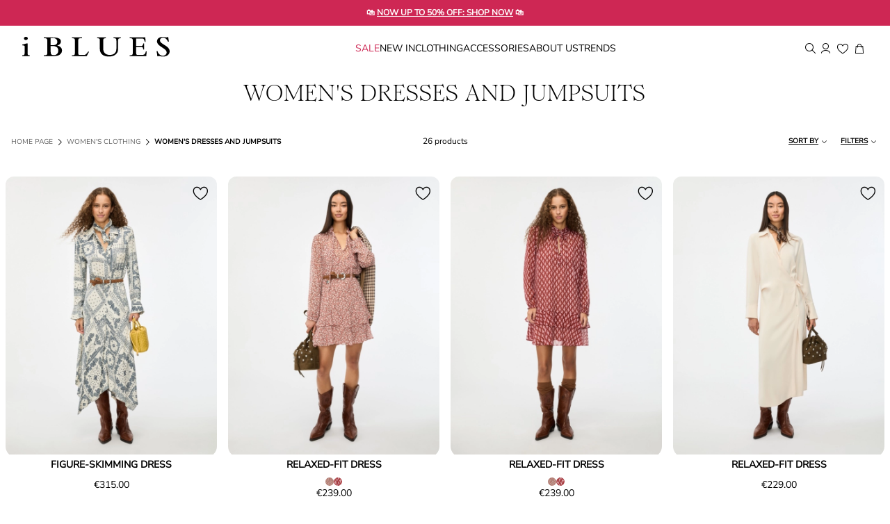

--- FILE ---
content_type: text/html;charset=UTF-8
request_url: https://at.iblues.it/clothing/dresses
body_size: 38551
content:


        <!DOCTYPE html>




<!-- underline delle voci di categoria -->


        <html xml:lang="en" lang="en"
              class="no-js "
              data-public-path="/.resources/iblues-magnolia-module/themes/iblues-theme/202601161435-040/dist"
                  data-controller="ListingController"
              data-version="202601161435-040"
              data-js-component="TrackingComponent"
              data-verifalia-validation="false"
              data-context=""
              data-themepath="/.resources/iblues-magnolia-module/themes/iblues-theme/202601161435-040/dist"
        >
            <head>


  <meta charset="utf-8"/>
  <meta name="viewport" content="width=device-width, initial-scale=1.0, maximum-scale=1.0, minimum-scale=1.0"/>
  <meta http-equiv="X-UA-Compatible" content="IE=edge" />







    <title>Women&#039;s Long, Mini, Occasion and Casual Dresses | iBlues</title>
    <meta name="apple-mobile-web-app-title" content="Iblues" />
    <meta name="description" content="Discover the collection of women&amp;#039;s dresses and jumpsuits: elegant, colourful, patterned, short and long dresses. Find your style at iBlues." />
    <meta name="title" content="Women&amp;#039;s Long, Mini, Occasion and Casual Dresses | iBlues" />






    <!-- ======================== -->
    <!-- Social sharing meta tags -->
    <!-- ======================== -->
    <!-- Open Graph (Facebook and Google+) default values -->
    <!-- default url value -->

    <!-- Twitter card default values -->
    <!-- calculate variableColor e variableColorFirst -->
    <!-- Open Graph + twitter card-->

    <meta property="fb:page_id" content="1618054005144073" />
    <meta property="og:type" content="website" />
    <meta property="og:locale" content="en"/>
    <meta property="og:title" content="Women&amp;#039;s Long, Mini, Occasion and Casual Dresses | iBlues " />
    <meta property="og:url" content="" />
    <meta property="og:image" content="https://at.iblues.it/dam/jcr:a00bd316-f495-4f7f-87af-9b034b44a468/Progetto%20senza%20titolo%20(2).jpg" />
    <meta property="og:description" content="Discover the collection of women&amp;amp;#039;s dresses and jumpsuits: elegant, colourful, patterned, short and long dresses. Find your style at iBlues." />
    <meta property="og:site_name" content="Iblues" />

    <meta name="twitter:card" content="gallery" />
    <meta name="twitter:site" content="@" />
    <meta name="twitter:title" content="Women&amp;#039;s Long, Mini, Occasion and Casual Dresses | iBlues" />
    <meta name="twitter:description" content="Discover the collection of women&amp;amp;#039;s dresses and jumpsuits: elegant, colourful, patterned, short and long dresses. Find your style at iBlues." />
    <meta name="twitter:creator" content="" />

            <meta name="twitter:image0:src" content="https://b2c-media.iblues.it/sys-master/m0/IB/2026/1/7221076102/006/s3master/7221076102006-a-iblacaici_thumbnail.jpg" />
            <meta name="twitter:image1:src" content="https://b2c-media.iblues.it/sys-master/m0/IB/2026/1/7221116102/002/s3master/7221116102002-a-iblufo_thumbnail.jpg" />
            <meta name="twitter:image2:src" content="https://b2c-media.iblues.it/sys-master/m0/IB/2026/1/7221116102/003/s3master/7221116102003-a-iblufo_thumbnail.jpg" />
            <meta name="twitter:image3:src" content="https://b2c-media.iblues.it/sys-master/m0/IB/2026/1/7221056102/001/s3master/7221056102001-a-iblfatti_thumbnail.jpg" />









        <script type="application/ld+json">
            {
                "@context": "https://schema.org",
                "@graph": [
                    {
                        "@type": "WebPage",
                        "name": "Women&#039;s Long, Mini, Occasion and Casual Dresses | iBlues",
                        "url": "https://at.iblues.it/clothing/dresses",
                        "isPartOf": {
                            "@type": "WebSite",
                            "name": "iBlues Online Store | Official Website",
                            "url": "https://at.iblues.it"
                        }
                    },
                    {
                        "@type": "ProductCollection",
                        "name": "Women&#039;s Dresses and Jumpsuits",
                        "url": "https://at.iblues.it/clothing/dresses",
                        "description": "Discover the collection of women&amp;amp;#039;s dresses and jumpsuits: elegant, colourful, patterned, short and long dresses. Find your style at iBlues.",
    "brand": {
    "@type": "Brand",
    "name": "Iblues"
    }
                    }
                ]
            }
        </script>



        <script type="application/ld+json">
            {
                "@context": "https://schema.org",
                "@type": "ProductGroup",
                "name": "Women&#039;s Dresses and Jumpsuits",
                "description": "Discover the collection of women&amp;#039;s dresses and jumpsuits: elegant, colourful, patterned, short and long dresses. Find your style at iBlues.",
                    "brand": {
    "@type": "Brand",
    "name": "Iblues"
    }
,
                "url": "https://at.iblues.it/clothing/dresses",
                "hasVariant": [

                    {
                        "@type": "Product",
                        "name": "Figure-skimming dress",
                        "url": "/p-7221076102006-iblacaici-ivory",
                        "image": "https://b2c-media.iblues.it/sys-master/m0/IB/2026/1/7221076102/006/s3master/7221076102006-a-iblacaici_normal.jpg",
                        "sku": "7221076102006",
                            "brand": {
    "@type": "Brand",
    "name": "Iblues"
    }
,
                        "color": "",
                        "material": "",
                         "size": ["38","40","42","44","46","48"],
                        "offers": {
                            "@type": "AggregateOffer",
                            "lowPrice": "€315.00",
                            
                            "priceCurrency": "EUR",
                            "availability": "https://schema.org/InStock",
                            "itemCondition": "https://schema.org/NewCondition"
                            ,"offerCount": "1"
                        }
                    },

                    {
                        "@type": "Product",
                        "name": "Relaxed-fit dress",
                        "url": "/p-7221116102002-iblufo-pink",
                        "image": "https://b2c-media.iblues.it/sys-master/m0/IB/2026/1/7221116102/002/s3master/7221116102002-a-iblufo_normal.jpg",
                        "sku": "7221116102002",
                            "brand": {
    "@type": "Brand",
    "name": "Iblues"
    }
,
                        "color": "",
                        "material": "",
                         "size": ["38","40","42","44","46","48"],
                        "offers": {
                            "@type": "AggregateOffer",
                            "lowPrice": "€239.00",
                            
                            "priceCurrency": "EUR",
                            "availability": "https://schema.org/InStock",
                            "itemCondition": "https://schema.org/NewCondition"
                            ,"offerCount": "2"
                        }
                    },

                    {
                        "@type": "Product",
                        "name": "Relaxed-fit dress",
                        "url": "/p-7221116102003-iblufo-red",
                        "image": "https://b2c-media.iblues.it/sys-master/m0/IB/2026/1/7221116102/003/s3master/7221116102003-a-iblufo_normal.jpg",
                        "sku": "7221116102003",
                            "brand": {
    "@type": "Brand",
    "name": "Iblues"
    }
,
                        "color": "",
                        "material": "",
                         "size": ["38","40","42","44","46","48"],
                        "offers": {
                            "@type": "AggregateOffer",
                            "lowPrice": "€239.00",
                            
                            "priceCurrency": "EUR",
                            "availability": "https://schema.org/InStock",
                            "itemCondition": "https://schema.org/NewCondition"
                            ,"offerCount": "2"
                        }
                    },

                    {
                        "@type": "Product",
                        "name": "Relaxed-fit dress",
                        "url": "/p-7221056102001-iblfatti-ivory",
                        "image": "https://b2c-media.iblues.it/sys-master/m0/IB/2026/1/7221056102/001/s3master/7221056102001-a-iblfatti_normal.jpg",
                        "sku": "7221056102001",
                            "brand": {
    "@type": "Brand",
    "name": "Iblues"
    }
,
                        "color": "",
                        "material": "",
                         "size": ["38","40","42","44","46","48"],
                        "offers": {
                            "@type": "AggregateOffer",
                            "lowPrice": "€229.00",
                            
                            "priceCurrency": "EUR",
                            "availability": "https://schema.org/InStock",
                            "itemCondition": "https://schema.org/NewCondition"
                            ,"offerCount": "1"
                        }
                    },

                    {
                        "@type": "Product",
                        "name": "Flounce dress",
                        "url": "/p-7226015402001-argento-cream",
                        "image": "https://b2c-media.iblues.it/sys-master/m0/IB/2025/2/7226015402/001/s3master/7226015402001-a-argento_normal.jpg",
                        "sku": "7226015402001",
                            "brand": {
    "@type": "Brand",
    "name": "Iblues"
    }
,
                        "color": "",
                        "material": "",
                         "size": ["38","40","42","44","46"],
                        "offers": {
                            "@type": "AggregateOffer",
                            "lowPrice": "€129.00",
                            "highPrice": "€215.00",
                            "priceCurrency": "EUR",
                            "availability": "https://schema.org/InStock",
                            "itemCondition": "https://schema.org/NewCondition"
                            ,"offerCount": "1"
                        }
                    },

                    {
                        "@type": "Product",
                        "name": "Flared dress",
                        "url": "/p-7626015402001-granada-brown",
                        "image": "https://b2c-media.iblues.it/sys-master/m0/IB/2025/2/7626015402/001/s3master/7626015402001-a-granada_normal.jpg",
                        "sku": "7626015402001",
                            "brand": {
    "@type": "Brand",
    "name": "Iblues"
    }
,
                        "color": "",
                        "material": "",
                         "size": ["38","40","42","44","46"],
                        "offers": {
                            "@type": "AggregateOffer",
                            "lowPrice": "€101.00",
                            "highPrice": "€169.00",
                            "priceCurrency": "EUR",
                            "availability": "https://schema.org/InStock",
                            "itemCondition": "https://schema.org/NewCondition"
                            ,"offerCount": "1"
                        }
                    },

                    {
                        "@type": "Product",
                        "name": "Animal-print dress",
                        "url": "/p-7226095102001-moment-beige",
                        "image": "https://b2c-media.iblues.it/sys-master/m0/IB/2025/2/7226095102/001/s3master/7226095102001-a-moment_normal.jpg",
                        "sku": "7226095102001",
                            "brand": {
    "@type": "Brand",
    "name": "Iblues"
    }
,
                        "color": "",
                        "material": "",
                         "size": ["38","40","42","44","46","48"],
                        "offers": {
                            "@type": "AggregateOffer",
                            "lowPrice": "€123.00",
                            "highPrice": "€205.00",
                            "priceCurrency": "EUR",
                            "availability": "https://schema.org/InStock",
                            "itemCondition": "https://schema.org/NewCondition"
                            ,"offerCount": "2"
                        }
                    },

                    {
                        "@type": "Product",
                        "name": "Relaxed-fit dress",
                        "url": "/p-7226085102002-moldava-dark-brown",
                        "image": "https://b2c-media.iblues.it/sys-master/m0/IB/2025/2/7226085102/002/s3master/7226085102002-a-moldava_normal.jpg",
                        "sku": "7226085102002",
                            "brand": {
    "@type": "Brand",
    "name": "Iblues"
    }
,
                        "color": "",
                        "material": "",
                         "size": ["38","40","42","44","46","48"],
                        "offers": {
                            "@type": "AggregateOffer",
                            "lowPrice": "€173.00",
                            "highPrice": "€289.00",
                            "priceCurrency": "EUR",
                            "availability": "https://schema.org/InStock",
                            "itemCondition": "https://schema.org/NewCondition"
                            ,"offerCount": "1"
                        }
                    },

                    {
                        "@type": "Product",
                        "name": "Knit dress",
                        "url": "/p-7326035202007-paride1-black",
                        "image": "https://b2c-media.iblues.it/sys-master/m0/IB/2025/2/7326035202/007/s3master/7326035202007-a-paride1_normal.jpg",
                        "sku": "7326035202007",
                            "brand": {
    "@type": "Brand",
    "name": "Iblues"
    }
,
                        "color": "",
                        "material": "",
                         "size": ["S","M","L"],
                        "offers": {
                            "@type": "AggregateOffer",
                            "lowPrice": "€165.00",
                            "highPrice": "€275.00",
                            "priceCurrency": "EUR",
                            "availability": "https://schema.org/InStock",
                            "itemCondition": "https://schema.org/NewCondition"
                            ,"offerCount": "2"
                        }
                    },

                    {
                        "@type": "Product",
                        "name": "Sleeveless dress",
                        "url": "/p-7226045102007-umbra-navy",
                        "image": "https://b2c-media.iblues.it/sys-master/m0/IB/2025/2/7226045102/007/s3master/7226045102007-a-umbra_normal.jpg",
                        "sku": "7226045102007",
                            "brand": {
    "@type": "Brand",
    "name": "Iblues"
    }
,
                        "color": "",
                        "material": "",
                         "size": ["38","40","42","44","46","48"],
                        "offers": {
                            "@type": "AggregateOffer",
                            "lowPrice": "€123.00",
                            "highPrice": "€205.00",
                            "priceCurrency": "EUR",
                            "availability": "https://schema.org/InStock",
                            "itemCondition": "https://schema.org/NewCondition"
                            ,"offerCount": "1"
                        }
                    },

                    {
                        "@type": "Product",
                        "name": "Pencil dress",
                        "url": "/p-7226015502001-calerno-strawberry",
                        "image": "https://b2c-media.iblues.it/sys-master/m0/IB/2025/2/7226015502/001/s3master/7226015502001-a-calerno_normal.jpg",
                        "sku": "7226015502001",
                            "brand": {
    "@type": "Brand",
    "name": "Iblues"
    }
,
                        "color": "",
                        "material": "",
                         "size": ["36","38","40","42","44","46"],
                        "offers": {
                            "@type": "AggregateOffer",
                            "lowPrice": "€113.00",
                            "highPrice": "€189.00",
                            "priceCurrency": "EUR",
                            "availability": "https://schema.org/InStock",
                            "itemCondition": "https://schema.org/NewCondition"
                            ,"offerCount": "1"
                        }
                    },

                    {
                        "@type": "Product",
                        "name": "Fitted-waist dress",
                        "url": "/p-7226025502002-dogma-black",
                        "image": "https://b2c-media.iblues.it/sys-master/m0/IB/2025/2/7226025502/002/s3master/7226025502002-a-dogma_normal.jpg",
                        "sku": "7226025502002",
                            "brand": {
    "@type": "Brand",
    "name": "Iblues"
    }
,
                        "color": "",
                        "material": "",
                         "size": ["36","38","40","42","44","46"],
                        "offers": {
                            "@type": "AggregateOffer",
                            "lowPrice": "€123.00",
                            "highPrice": "€205.00",
                            "priceCurrency": "EUR",
                            "availability": "https://schema.org/InStock",
                            "itemCondition": "https://schema.org/NewCondition"
                            ,"offerCount": "1"
                        }
                    },

                    {
                        "@type": "Product",
                        "name": "Relaxed-fit dress",
                        "url": "/p-7226115102003-vasco-black",
                        "image": "https://b2c-media.iblues.it/sys-master/m0/IB/2025/2/7226115102/003/s3master/7226115102003-a-vasco_normal.jpg",
                        "sku": "7226115102003",
                            "brand": {
    "@type": "Brand",
    "name": "Iblues"
    }
,
                        "color": "",
                        "material": "",
                         "size": ["36","38","42","44","46","48"],
                        "offers": {
                            "@type": "AggregateOffer",
                            "lowPrice": "€143.00",
                            "highPrice": "€239.00",
                            "priceCurrency": "EUR",
                            "availability": "https://schema.org/InStock",
                            "itemCondition": "https://schema.org/NewCondition"
                            ,"offerCount": "1"
                        }
                    },

                    {
                        "@type": "Product",
                        "name": "Flounce dress",
                        "url": "/p-7226145102001-fiacre-navy",
                        "image": "https://b2c-media.iblues.it/sys-master/m0/IB/2025/2/7226145102/001/s3master/7226145102001-a-fiacre_normal.jpg",
                        "sku": "7226145102001",
                            "brand": {
    "@type": "Brand",
    "name": "Iblues"
    }
,
                        "color": "",
                        "material": "",
                         "size": ["38","40","44","46"],
                        "offers": {
                            "@type": "AggregateOffer",
                            "lowPrice": "€143.00",
                            "highPrice": "€239.00",
                            "priceCurrency": "EUR",
                            "availability": "https://schema.org/InStock",
                            "itemCondition": "https://schema.org/NewCondition"
                            ,"offerCount": "2"
                        }
                    },

                    {
                        "@type": "Product",
                        "name": "Knit dress",
                        "url": "/p-7326035202006-paride1-melange-grey",
                        "image": "https://b2c-media.iblues.it/sys-master/m0/IB/2025/2/7326035202/006/s3master/7326035202006-a-paride1_normal.jpg",
                        "sku": "7326035202006",
                            "brand": {
    "@type": "Brand",
    "name": "Iblues"
    }
,
                        "color": "",
                        "material": "",
                         "size": ["S","M","L"],
                        "offers": {
                            "@type": "AggregateOffer",
                            "lowPrice": "€165.00",
                            "highPrice": "€275.00",
                            "priceCurrency": "EUR",
                            "availability": "https://schema.org/InStock",
                            "itemCondition": "https://schema.org/NewCondition"
                            ,"offerCount": "2"
                        }
                    },

                    {
                        "@type": "Product",
                        "name": "Polo-neck dress",
                        "url": "/p-7626025202001-lerici-black",
                        "image": "https://b2c-media.iblues.it/sys-master/m0/IB/2025/2/7626025202/001/s3master/7626025202001-a-lerici_normal.jpg",
                        "sku": "7626025202001",
                            "brand": {
    "@type": "Brand",
    "name": "Iblues"
    }
,
                        "color": "",
                        "material": "",
                         "size": ["38","40","42","44","46","48"],
                        "offers": {
                            "@type": "AggregateOffer",
                            "lowPrice": "€123.00",
                            "highPrice": "€205.00",
                            "priceCurrency": "EUR",
                            "availability": "https://schema.org/InStock",
                            "itemCondition": "https://schema.org/NewCondition"
                            ,"offerCount": "1"
                        }
                    },

                    {
                        "@type": "Product",
                        "name": "Double-breasted dress",
                        "url": "/p-7626015202002-oxiria-black",
                        "image": "https://b2c-media.iblues.it/sys-master/m0/IB/2025/2/7626015202/002/s3master/7626015202002-a-oxiria_normal.jpg",
                        "sku": "7626015202002",
                            "brand": {
    "@type": "Brand",
    "name": "Iblues"
    }
,
                        "color": "",
                        "material": "",
                        
                        "offers": {
                            "@type": "AggregateOffer",
                            "lowPrice": "€167.00",
                            "highPrice": "€279.00",
                            "priceCurrency": "EUR",
                            "availability": "https://schema.org/OutOfStock",
                            "itemCondition": "https://schema.org/NewCondition"
                            ,"offerCount": "1"
                        }
                    },

                    {
                        "@type": "Product",
                        "name": "Embroidered dress",
                        "url": "/p-7226055102002-oxalis-black",
                        "image": "https://b2c-media.iblues.it/sys-master/m0/IB/2025/2/7226055102/002/s3master/7226055102002-a-oxalis_normal.jpg",
                        "sku": "7226055102002",
                            "brand": {
    "@type": "Brand",
    "name": "Iblues"
    }
,
                        "color": "",
                        "material": "",
                         "size": ["38","40","42","44","46"],
                        "offers": {
                            "@type": "AggregateOffer",
                            "lowPrice": "€143.00",
                            "highPrice": "€239.00",
                            "priceCurrency": "EUR",
                            "availability": "https://schema.org/InStock",
                            "itemCondition": "https://schema.org/NewCondition"
                            ,"offerCount": "1"
                        }
                    },

                    {
                        "@type": "Product",
                        "name": "Figure-skimming dress",
                        "url": "/p-7226075102004-davos-dark-grey",
                        "image": "https://b2c-media.iblues.it/sys-master/m0/IB/2025/2/7226075102/004/s3master/7226075102004-a-davos_normal.jpg",
                        "sku": "7226075102004",
                            "brand": {
    "@type": "Brand",
    "name": "Iblues"
    }
,
                        "color": "",
                        "material": "",
                         "size": ["38","40","42","44","46","48"],
                        "offers": {
                            "@type": "AggregateOffer",
                            "lowPrice": "€117.00",
                            "highPrice": "€195.00",
                            "priceCurrency": "EUR",
                            "availability": "https://schema.org/InStock",
                            "itemCondition": "https://schema.org/NewCondition"
                            ,"offerCount": "2"
                        }
                    },

                    {
                        "@type": "Product",
                        "name": "A-line dress",
                        "url": "/p-7226105102003-vaglio-black",
                        "image": "https://b2c-media.iblues.it/sys-master/m0/IB/2025/2/7226105102/003/s3master/7226105102003-a-vaglio_normal.jpg",
                        "sku": "7226105102003",
                            "brand": {
    "@type": "Brand",
    "name": "Iblues"
    }
,
                        "color": "",
                        "material": "",
                         "size": ["38","40","42"],
                        "offers": {
                            "@type": "AggregateOffer",
                            "lowPrice": "€137.00",
                            "highPrice": "€229.00",
                            "priceCurrency": "EUR",
                            "availability": "https://schema.org/InStock",
                            "itemCondition": "https://schema.org/NewCondition"
                            ,"offerCount": "1"
                        }
                    },

                    {
                        "@type": "Product",
                        "name": "Animal-print dress",
                        "url": "/p-7226095102004-moment-black",
                        "image": "https://b2c-media.iblues.it/sys-master/m0/IB/2025/2/7226095102/004/s3master/7226095102004-a-moment_normal.jpg",
                        "sku": "7226095102004",
                            "brand": {
    "@type": "Brand",
    "name": "Iblues"
    }
,
                        "color": "",
                        "material": "",
                         "size": ["38","40","46","48"],
                        "offers": {
                            "@type": "AggregateOffer",
                            "lowPrice": "€123.00",
                            "highPrice": "€205.00",
                            "priceCurrency": "EUR",
                            "availability": "https://schema.org/InStock",
                            "itemCondition": "https://schema.org/NewCondition"
                            ,"offerCount": "2"
                        }
                    },

                    {
                        "@type": "Product",
                        "name": "Flounce dress",
                        "url": "/p-7226145102004-fiacre-dark-grey",
                        "image": "https://b2c-media.iblues.it/sys-master/m0/IB/2025/2/7226145102/004/s3master/7226145102004-a-fiacre_normal.jpg",
                        "sku": "7226145102004",
                            "brand": {
    "@type": "Brand",
    "name": "Iblues"
    }
,
                        "color": "",
                        "material": "",
                         "size": ["38","46"],
                        "offers": {
                            "@type": "AggregateOffer",
                            "lowPrice": "€143.00",
                            "highPrice": "€239.00",
                            "priceCurrency": "EUR",
                            "availability": "https://schema.org/InStock",
                            "itemCondition": "https://schema.org/NewCondition"
                            ,"offerCount": "2"
                        }
                    },

                    {
                        "@type": "Product",
                        "name": "Crepe dress",
                        "url": "/p-7226155102002-fagus-black",
                        "image": "https://b2c-media.iblues.it/sys-master/m0/IB/2025/2/7226155102/002/s3master/7226155102002-a-fagus_normal.jpg",
                        "sku": "7226155102002",
                            "brand": {
    "@type": "Brand",
    "name": "Iblues"
    }
,
                        "color": "",
                        "material": "",
                         "size": ["40","42","44","46"],
                        "offers": {
                            "@type": "AggregateOffer",
                            "lowPrice": "€137.00",
                            "highPrice": "€229.00",
                            "priceCurrency": "EUR",
                            "availability": "https://schema.org/InStock",
                            "itemCondition": "https://schema.org/NewCondition"
                            ,"offerCount": "1"
                        }
                    },

                    {
                        "@type": "Product",
                        "name": "Figure-skimming dress",
                        "url": "/p-7226075102002-davos-mauve",
                        "image": "https://b2c-media.iblues.it/sys-master/m0/IB/2025/2/7226075102/002/s3master/7226075102002-a-davos_normal.jpg",
                        "sku": "7226075102002",
                            "brand": {
    "@type": "Brand",
    "name": "Iblues"
    }
,
                        "color": "",
                        "material": "",
                         "size": ["46","48"],
                        "offers": {
                            "@type": "AggregateOffer",
                            "lowPrice": "€117.00",
                            "highPrice": "€195.00",
                            "priceCurrency": "EUR",
                            "availability": "https://schema.org/InStock",
                            "itemCondition": "https://schema.org/NewCondition"
                            ,"offerCount": "2"
                        }
                    },

                    {
                        "@type": "Product",
                        "name": "Slim-fit dress",
                        "url": "/p-7226165102003-gerusia-black",
                        "image": "https://b2c-media.iblues.it/sys-master/m0/IB/2025/2/7226165102/003/s3master/7226165102003-a-gerusia_normal.jpg",
                        "sku": "7226165102003",
                            "brand": {
    "@type": "Brand",
    "name": "Iblues"
    }
,
                        "color": "",
                        "material": "",
                         "size": ["46"],
                        "offers": {
                            "@type": "AggregateOffer",
                            "lowPrice": "€101.00",
                            "highPrice": "€169.00",
                            "priceCurrency": "EUR",
                            "availability": "https://schema.org/InStock",
                            "itemCondition": "https://schema.org/NewCondition"
                            ,"offerCount": "1"
                        }
                    },

                    {
                        "@type": "Product",
                        "name": "A-line dress",
                        "url": "/p-7226175102003-acqua-black",
                        "image": "https://b2c-media.iblues.it/sys-master/m0/IB/2025/2/7226175102/003/s3master/7226175102003-a-acqua_normal.jpg",
                        "sku": "7226175102003",
                            "brand": {
    "@type": "Brand",
    "name": "Iblues"
    }
,
                        "color": "",
                        "material": "",
                        
                        "offers": {
                            "@type": "AggregateOffer",
                            "lowPrice": "€107.00",
                            "highPrice": "€179.00",
                            "priceCurrency": "EUR",
                            "availability": "https://schema.org/OutOfStock",
                            "itemCondition": "https://schema.org/NewCondition"
                            ,"offerCount": "1"
                        }
                    }
                ]
            }
        </script>


      <link rel="canonical" href="https://at.iblues.it/clothing/dresses" />

        <link rel="alternate" hreflang="x-default" href="https://www.iblues.it" />
            <link rel="alternate" hreflang="en-ie" href="https://ie.iblues.it/clothing/dresses" />
            <link rel="alternate" hreflang="en-ee" href="https://ee.iblues.it/clothing/dresses" />
            <link rel="alternate" hreflang="en-mt" href="https://mt.iblues.it/clothing/dresses" />
            <link rel="alternate" hreflang="en-al" href="https://al.iblues.it/clothing/dresses" />
            <link rel="alternate" hreflang="en-gr" href="https://gr.iblues.it/clothing/dresses" />
            <link rel="alternate" hreflang="en-cn" href="https://cn.iblues.it/clothing/dresses" />
            <link rel="alternate" hreflang="en-es" href="https://es.iblues.it/clothing/dresses" />
            <link rel="alternate" hreflang="en-at" href="https://at.iblues.it/clothing/dresses" />
            <link rel="alternate" hreflang="en-cz" href="https://cz.iblues.it/clothing/dresses" />
            <link rel="alternate" hreflang="en-cy" href="https://cy.iblues.it/clothing/dresses" />
            <link rel="alternate" hreflang="en-ro" href="https://ro.iblues.it/clothing/dresses" />
            <link rel="alternate" hreflang="en-pl" href="https://pl.iblues.it/clothing/dresses" />
            <link rel="alternate" hreflang="en-nl" href="https://nl.iblues.it/clothing/dresses" />
            <link rel="alternate" hreflang="en-de" href="https://de.iblues.it/clothing/dresses" />
            <link rel="alternate" hreflang="en-be" href="https://be.iblues.it/clothing/dresses" />
            <link rel="alternate" hreflang="en-fi" href="https://fi.iblues.it/clothing/dresses" />
            <link rel="alternate" hreflang="en-bg" href="https://bg.iblues.it/clothing/dresses" />
            <link rel="alternate" hreflang="en-pt" href="https://pt.iblues.it/clothing/dresses" />
            <link rel="alternate" hreflang="en-dk" href="https://dk.iblues.it/clothing/dresses" />
            <link rel="alternate" hreflang="en-lu" href="https://lu.iblues.it/clothing/dresses" />
            <link rel="alternate" hreflang="en-lt" href="https://lt.iblues.it/clothing/dresses" />
            <link rel="alternate" hreflang="en-hr" href="https://hr.iblues.it/clothing/dresses" />
            <link rel="alternate" hreflang="en-lv" href="https://lv.iblues.it/clothing/dresses" />
            <link rel="alternate" hreflang="en-hu" href="https://hu.iblues.it/clothing/dresses" />
            <link rel="alternate" hreflang="it-it" href="https://it.iblues.it/iblues-common-it/abbigliamento/abiti" />
            <link rel="alternate" hreflang="en-fr" href="https://fr.iblues.it/clothing/dresses" />
            <link rel="alternate" hreflang="en-se" href="https://se.iblues.it/clothing/dresses" />
            <link rel="alternate" hreflang="it-ch" href="https://ch.iblues.it/iblues-common-it/abbigliamento/abiti" />
            <link rel="alternate" hreflang="en-si" href="https://si.iblues.it/clothing/dresses" />
            <link rel="alternate" hreflang="en-sk" href="https://sk.iblues.it/clothing/dresses" />
            <link rel="alternate" hreflang="en" href="https://gb.iblues.it/clothing/dresses" />

      <!-- rel/prev -->
      <!-- rel/prev -->

  <link rel="apple-touch-icon-precomposed" sizes="57x57" href="/.resources/iblues-magnolia-module/themes/iblues-theme/202601161435-040/dist/images/favicons/apple-touch-icon-57x57.png" />
  <link rel="apple-touch-icon-precomposed" sizes="60x60" href="/.resources/iblues-magnolia-module/themes/iblues-theme/202601161435-040/dist/images/favicons/apple-touch-icon-60x60.png" />
  <link rel="apple-touch-icon-precomposed" sizes="72x72" href="/.resources/iblues-magnolia-module/themes/iblues-theme/202601161435-040/dist/images/favicons/apple-touch-icon-72x72.png" />
  <link rel="apple-touch-icon-precomposed" sizes="76x76" href="/.resources/iblues-magnolia-module/themes/iblues-theme/202601161435-040/dist/images/favicons/apple-touch-icon-76x76.png" />
  <link rel="apple-touch-icon-precomposed" sizes="114x114" href="/.resources/iblues-magnolia-module/themes/iblues-theme/202601161435-040/dist/images/favicons/apple-touch-icon-114x114.png" />
  <link rel="apple-touch-icon-precomposed" sizes="120x120" href="/.resources/iblues-magnolia-module/themes/iblues-theme/202601161435-040/dist/images/favicons/apple-touch-icon-120x120.png" />
  <link rel="apple-touch-icon-precomposed" sizes="144x144" href="/.resources/iblues-magnolia-module/themes/iblues-theme/202601161435-040/dist/images/favicons/apple-touch-icon-144x144.png" />
  <link rel="apple-touch-icon-precomposed" sizes="152x152" href="/.resources/iblues-magnolia-module/themes/iblues-theme/202601161435-040/dist/images/favicons/apple-touch-icon-152x152.png" />
  <link rel="apple-touch-icon-precomposed" sizes="180x180" href="/.resources/iblues-magnolia-module/themes/iblues-theme/202601161435-040/dist/images/favicons/apple-touch-icon-180x180.png" />
  <link rel="icon" type="image/png" href="/.resources/iblues-magnolia-module/themes/iblues-theme/202601161435-040/dist/images/favicons/favicon-16x16.png" sizes="16x16" />
  <link rel="icon" type="image/png" href="/.resources/iblues-magnolia-module/themes/iblues-theme/202601161435-040/dist/images/favicons/favicon-32x32.png" sizes="32x32" />
  <link rel="icon" type="image/png" href="/.resources/iblues-magnolia-module/themes/iblues-theme/202601161435-040/dist/images/favicons/favicon-96x96.png" sizes="96x96" />
  <link rel="icon" type="image/png" href="/.resources/iblues-magnolia-module/themes/iblues-theme/202601161435-040/dist/images/favicons/favicon-128x128.png" sizes="128x128" />
  <link rel="icon" type="image/png" href="/.resources/iblues-magnolia-module/themes/iblues-theme/202601161435-040/dist/images/favicons/favicon-192x192.png" sizes="192x192" />
  <link rel="mask-icon" href="/.resources/iblues-magnolia-module/themes/iblues-theme/202601161435-040/dist/images/favicons/safari-pinned-tab.svg" color="#FFFFFF" />
  <link rel="shortcut icon" href="/.resources/iblues-magnolia-module/themes/iblues-theme/202601161435-040/dist/images/favicons/favicon.ico" />
  <link rel="mask-icon" color="#FFFFFF" href="/.resources/iblues-magnolia-module/themes/iblues-theme/202601161435-040/dist/images/favicons/safari-pinned-tab.svg" />
  <meta content="/.resources/iblues-magnolia-module/themes/iblues-theme/202601161435-040/dist/images/favicons/browserconfig.xml" name="msapplication-config" />
  <meta name="application-name" content="iBlues"/>
  <meta name="msapplication-TileColor" content="#FFFFFF" />
  <meta name="msapplication-TileImage" content="/.resources/iblues-magnolia-module/themes/iblues-theme/202601161435-040/dist/images/favicons/mstile-144x144.png" />
  <meta name="msapplication-square70x70logo" content="/.resources/iblues-magnolia-module/themes/iblues-theme/202601161435-040/dist/images/favicons/mstile-70x70.png" />
  <meta name="msapplication-square150x150logo" content="/.resources/iblues-magnolia-module/themes/iblues-theme/202601161435-040/dist/images/favicons/mstile-150x150.png" />
  <meta name="msapplication-wide310x150logo" content="/.resources/iblues-magnolia-module/themes/iblues-theme/202601161435-040/dist/images/favicons/mstile-310x150.png" />
  <meta name="msapplication-square310x310logo" content="/.resources/iblues-magnolia-module/themes/iblues-theme/202601161435-040/dist/images/favicons/mstile-310x310.png" />

  <!--  TODO:Critical css -->
  <!--  TODO: no script css -->

  <!-- custom tracking script used only for error pages -->
  

  <!-- The utag.sync.js script should run as early as possible, preferably in the head of the document. See the Sample HTML for more information -->
  <script src="//tags.tiqcdn.com/utag/maxmara/iblues/prod/utag.sync.js">/**/</script>

          
	<meta http-equiv="refresh" content="false"/>



  <style>
  	/* fonts * /
     /* Brown */
        @font-face {
            font-family: 'Romie';
            font-display: swap;
            src: url('/.resources/iblues-magnolia-module/themes/iblues-theme/202601161435-040/dist/fonts/Romie-Regular.woff2') format('woff2'),
            url('/.resources/iblues-magnolia-module/themes/iblues-theme/202601161435-040/dist/fonts/Romie-Regular.woff') format('woff'),
            url('/.resources/iblues-magnolia-module/themes/iblues-theme/202601161435-040/dist/fonts/Romie-Regular.otf') format('opentype');
            font-weight: normal;
        }
        @font-face {
            font-family: 'Romie';
            font-display: swap;
            font-style: italic;
            src: url('/.resources/iblues-magnolia-module/themes/iblues-theme/202601161435-040/dist/fonts/Romie-Regular-Italic.woff2') format('woff2'),
            url('/.resources/iblues-magnolia-module/themes/iblues-theme/202601161435-040/dist/fonts/Romie-Regular-Italic.woff') format('woff'),
            url('/.resources/iblues-magnolia-module/themes/iblues-theme/202601161435-040/dist/fonts/Romie-Regular-Italic.otf') format('opentype');
            font-weight: normal;
        }
        /* NunitoSans */
        @font-face {
            font-family: 'NunitoSans';
            font-display: swap;
            src: url('/.resources/iblues-magnolia-module/themes/iblues-theme/202601161435-040/dist/fonts/NunitoSans.woff2') format('woff2'),
            url('/.resources/iblues-magnolia-module/themes/iblues-theme/202601161435-040/dist/fonts/NunitoSans.woff') format('woff');
            url('/.resources/iblues-magnolia-module/themes/iblues-theme/202601161435-040/dist/fonts/NunitoSans.ttf') format('truetype');
            font-weight: normal;
        }
        @font-face {
            font-family: 'NunitoSans';
            font-display: swap;
            font-style: italic;
            src: url('/.resources/iblues-magnolia-module/themes/iblues-theme/202601161435-040/dist/fonts/NunitoSans-Italic.woff2') format('woff2'),
            url('/.resources/iblues-magnolia-module/themes/iblues-theme/202601161435-040/dist/fonts/NunitoSans-Italic.woff') format('woff');
            url('/.resources/iblues-magnolia-module/themes/iblues-theme/202601161435-040/dist/fonts/NunitoSans-Italic.ttf') format('truetype');
            font-weight: normal;
        }

  </style>

  <!-- Main css -->
  <link rel="preload" href="/.resources/iblues-magnolia-module/themes/iblues-theme/202601161435-040/dist/main.css" as="style" />
  <link rel="stylesheet" href="/.resources/iblues-magnolia-module/themes/iblues-theme/202601161435-040/dist/main.css"  type="text/css" />
    <link rel="preload" href="/.resources/iblues-magnolia-module/themes/iblues-theme/202601161435-040/dist/controller-ListingController.css" as="style" />
    <link rel="stylesheet" href="/.resources/iblues-magnolia-module/themes/iblues-theme/202601161435-040/dist/controller-ListingController.css"  type="text/css" />


            
<script>(window.BOOMR_mq=window.BOOMR_mq||[]).push(["addVar",{"rua.upush":"false","rua.cpush":"false","rua.upre":"false","rua.cpre":"false","rua.uprl":"false","rua.cprl":"false","rua.cprf":"false","rua.trans":"","rua.cook":"false","rua.ims":"false","rua.ufprl":"false","rua.cfprl":"false","rua.isuxp":"false","rua.texp":"norulematch","rua.ceh":"false","rua.ueh":"false","rua.ieh.st":"0"}]);</script>
                              <script>!function(a){var e="https://s.go-mpulse.net/boomerang/",t="addEventListener";if("False"=="True")a.BOOMR_config=a.BOOMR_config||{},a.BOOMR_config.PageParams=a.BOOMR_config.PageParams||{},a.BOOMR_config.PageParams.pci=!0,e="https://s2.go-mpulse.net/boomerang/";if(window.BOOMR_API_key="4NN2Z-XDQXW-25LA6-WSQSW-5TMY5",function(){function n(e){a.BOOMR_onload=e&&e.timeStamp||(new Date).getTime()}if(!a.BOOMR||!a.BOOMR.version&&!a.BOOMR.snippetExecuted){a.BOOMR=a.BOOMR||{},a.BOOMR.snippetExecuted=!0;var i,_,o,r=document.createElement("iframe");if(a[t])a[t]("load",n,!1);else if(a.attachEvent)a.attachEvent("onload",n);r.src="javascript:void(0)",r.title="",r.role="presentation",(r.frameElement||r).style.cssText="width:0;height:0;border:0;display:none;",o=document.getElementsByTagName("script")[0],o.parentNode.insertBefore(r,o);try{_=r.contentWindow.document}catch(O){i=document.domain,r.src="javascript:var d=document.open();d.domain='"+i+"';void(0);",_=r.contentWindow.document}_.open()._l=function(){var a=this.createElement("script");if(i)this.domain=i;a.id="boomr-if-as",a.src=e+"4NN2Z-XDQXW-25LA6-WSQSW-5TMY5",BOOMR_lstart=(new Date).getTime(),this.body.appendChild(a)},_.write("<bo"+'dy onload="document._l();">'),_.close()}}(),"".length>0)if(a&&"performance"in a&&a.performance&&"function"==typeof a.performance.setResourceTimingBufferSize)a.performance.setResourceTimingBufferSize();!function(){if(BOOMR=a.BOOMR||{},BOOMR.plugins=BOOMR.plugins||{},!BOOMR.plugins.AK){var e=""=="true"?1:0,t="",n="bu5jt6qx2kewa2l4iw2a-f-425f3f728-clientnsv4-s.akamaihd.net",i="false"=="true"?2:1,_={"ak.v":"39","ak.cp":"864456","ak.ai":parseInt("547748",10),"ak.ol":"0","ak.cr":8,"ak.ipv":4,"ak.proto":"h2","ak.rid":"3733eb64","ak.r":47358,"ak.a2":e,"ak.m":"a","ak.n":"essl","ak.bpcip":"13.58.153.0","ak.cport":47198,"ak.gh":"23.208.24.228","ak.quicv":"","ak.tlsv":"tls1.3","ak.0rtt":"","ak.0rtt.ed":"","ak.csrc":"-","ak.acc":"","ak.t":"1769751988","ak.ak":"hOBiQwZUYzCg5VSAfCLimQ==XPPuguoCVH8gWajJ0Q2DhkMoA/03a5io1PokX7I4N0VYyqYpyfcmkV9+/1kGwNWTTm/b+1E4hI1lGVAwaZWhQF0Q1DKogCR7qEYsrMlkctLk9QdPvNSrUlodQl5qVvQaaSct1fGmPKQscqgj3uwNS+o7omKKNBQMFPWdcuSOwt1lVqmcQ6UFB8v0uYgV/y244/+yDd7oxQJWTJt/VdmmHbyBgnbiRgqqktSD7AdBhwlXzSaaSW0ltlBFc/1CZCwZEaDnb3aVQfioprHenc6s8b58maFQUr1w3B6n3t9T6SbX4mNuRxZLbpfI/m4acQQvs23FEWo9KPBjZNq8rWyi/Z8AEkpNPxpXNkSS1UNXuyxtBJNPzLpYeZ1aNQnu8CoFqhPCHHUX3SzQEEBtiLx9tY92s3ql1B8u3uMQqS1W08k=","ak.pv":"66","ak.dpoabenc":"","ak.tf":i};if(""!==t)_["ak.ruds"]=t;var o={i:!1,av:function(e){var t="http.initiator";if(e&&(!e[t]||"spa_hard"===e[t]))_["ak.feo"]=void 0!==a.aFeoApplied?1:0,BOOMR.addVar(_)},rv:function(){var a=["ak.bpcip","ak.cport","ak.cr","ak.csrc","ak.gh","ak.ipv","ak.m","ak.n","ak.ol","ak.proto","ak.quicv","ak.tlsv","ak.0rtt","ak.0rtt.ed","ak.r","ak.acc","ak.t","ak.tf"];BOOMR.removeVar(a)}};BOOMR.plugins.AK={akVars:_,akDNSPreFetchDomain:n,init:function(){if(!o.i){var a=BOOMR.subscribe;a("before_beacon",o.av,null,null),a("onbeacon",o.rv,null,null),o.i=!0}return this},is_complete:function(){return!0}}}}()}(window);</script></head>


            <body class="  previewmode t-category "
                  data-controller="Category"
                  data-nl-key=""
                  data-nl-link=""
                  data-nl-start-time=""
                  data-nl-end-time=""
                  data-category="Women&#039;s Clothing"
                  data-subcategory="Women&#039;s Dresses and Jumpsuits"
                  data-modal-key=""
                  data-modal-link=""
                  data-modal-start-time=""
                  data-modal-end-time=""
                  data-modal-template=""
                  data-language="en"
                  data-website="AT"
                  data-product-code=""
                  data-share-link=""
                  data-is-arvato=""
                  data-show-privacy-modal="false"
                  data-iseu="true"
                  data-back-allowed="false"
                  data-js-layer-is-open="false"
                  data-hide-personal-stylist="false"
                  data-login-popup-active="true"
                  data-live-chat-miaw-active="false"
                    data-authenticated-user-token=""
                    data-user-token="0EC8E88138E554028EE0B7458BF26142"
            >
                <div class="skip-to-main__container">
                    <a href="#page-wrapper" class="custom-link --btn-primary cta skip-to-main__link not-bare">Skip to main content</a>
                </div>
<!-- analytics -->


<script type="text/javascript">
    var temp_reportsuite = 'diffusionetessilemaatprod,diffusionetessilemaprod';
    var utag_data = new Object();

      utag_data['page_3_level']="at"; /* Third Level Domain */
      utag_data['page_type']="category-page"; /* Pagetype */
      utag_data['page_language']="english"; /* Language */
      utag_data['customer_email']="anonymous"; /* Client ID */
      utag_data['login_status']="0"; /* Status Log-in */
      utag_data['login_type']="email"; /* Type Log-in */
      utag_data['page_name']="at:category:Dresses"; /* Pagename */
      utag_data['page_section']="Dresses"; /* Site Sections */


      utag_data['order_currency']="EUR"; /* Currency */

    utag_data['pk_consumer']=""; /* pk_consumer  */


        utag_data['banner_name'] = "[]";



        var products = [




        





        {
            id: "7221076102006",
            qty: "1",
            price: "315.00",
            currency: "EUR",
            name: "IBLACAICI",
            color: "",
            size: "",
            category: "dresses",
            categoryId: "202",
            type : "",
            collection: "",
            season: "SS2026",
            item_group_id: "7221076102006",
            isChange: "",
            isReturn: ""

        }

                      ,




        





        {
            id: "7221116102002",
            qty: "1",
            price: "239.00",
            currency: "EUR",
            name: "IBLUFO",
            color: "",
            size: "",
            category: "dresses",
            categoryId: "202",
            type : "",
            collection: "",
            season: "SS2026",
            item_group_id: "7221116102002",
            isChange: "",
            isReturn: ""

        }

                      ,




        





        {
            id: "7221116102003",
            qty: "1",
            price: "239.00",
            currency: "EUR",
            name: "IBLUFO",
            color: "",
            size: "",
            category: "dresses",
            categoryId: "202",
            type : "",
            collection: "",
            season: "SS2026",
            item_group_id: "7221116102003",
            isChange: "",
            isReturn: ""

        }

                      ,




        





        {
            id: "7221056102001",
            qty: "1",
            price: "229.00",
            currency: "EUR",
            name: "IBLFATTI",
            color: "",
            size: "",
            category: "dresses",
            categoryId: "202",
            type : "",
            collection: "",
            season: "SS2026",
            item_group_id: "7221056102001",
            isChange: "",
            isReturn: ""

        }

                      ,




        





        {
            id: "7226015402001",
            qty: "1",
            price: "129.00",
            currency: "EUR",
            name: "ARGENTO",
            color: "",
            size: "",
            category: "dresses",
            categoryId: "202",
            type : "",
            collection: "",
            season: "FW2025",
            item_group_id: "7226015402001",
            isChange: "",
            isReturn: ""

        }

                      ,




        





        {
            id: "7626015402001",
            qty: "1",
            price: "101.00",
            currency: "EUR",
            name: "GRANADA",
            color: "",
            size: "",
            category: "dresses",
            categoryId: "202",
            type : "",
            collection: "",
            season: "FW2025",
            item_group_id: "7626015402001",
            isChange: "",
            isReturn: ""

        }

                      ,




        





        {
            id: "7226095102001",
            qty: "1",
            price: "123.00",
            currency: "EUR",
            name: "MOMENT",
            color: "",
            size: "",
            category: "dresses",
            categoryId: "202",
            type : "",
            collection: "",
            season: "FW2025",
            item_group_id: "7226095102001",
            isChange: "",
            isReturn: ""

        }

                      ,




        





        {
            id: "7226085102002",
            qty: "1",
            price: "173.00",
            currency: "EUR",
            name: "MOLDAVA",
            color: "",
            size: "",
            category: "dresses",
            categoryId: "202",
            type : "",
            collection: "",
            season: "FW2025",
            item_group_id: "7226085102002",
            isChange: "",
            isReturn: ""

        }

                      ,




        





        {
            id: "7326035202007",
            qty: "1",
            price: "165.00",
            currency: "EUR",
            name: "PARIDE1",
            color: "",
            size: "",
            category: "dresses",
            categoryId: "202",
            type : "",
            collection: "",
            season: "FW2025",
            item_group_id: "7326035202007",
            isChange: "",
            isReturn: ""

        }

                      ,




        





        {
            id: "7226045102007",
            qty: "1",
            price: "123.00",
            currency: "EUR",
            name: "UMBRA",
            color: "",
            size: "",
            category: "dresses",
            categoryId: "202",
            type : "",
            collection: "",
            season: "FW2025",
            item_group_id: "7226045102007",
            isChange: "",
            isReturn: ""

        }

                      ,




        





        {
            id: "7226015502001",
            qty: "1",
            price: "113.00",
            currency: "EUR",
            name: "CALERNO",
            color: "",
            size: "",
            category: "dresses",
            categoryId: "202",
            type : "",
            collection: "",
            season: "FW2025",
            item_group_id: "7226015502001",
            isChange: "",
            isReturn: ""

        }

                      ,




        





        {
            id: "7226025502002",
            qty: "1",
            price: "123.00",
            currency: "EUR",
            name: "DOGMA",
            color: "",
            size: "",
            category: "dresses",
            categoryId: "202",
            type : "",
            collection: "",
            season: "FW2025",
            item_group_id: "7226025502002",
            isChange: "",
            isReturn: ""

        }

                      ,




        





        {
            id: "7226115102003",
            qty: "1",
            price: "143.00",
            currency: "EUR",
            name: "VASCO",
            color: "",
            size: "",
            category: "dresses",
            categoryId: "202",
            type : "",
            collection: "",
            season: "FW2025",
            item_group_id: "7226115102003",
            isChange: "",
            isReturn: ""

        }

                      ,




        





        {
            id: "7226145102001",
            qty: "1",
            price: "143.00",
            currency: "EUR",
            name: "FIACRE",
            color: "",
            size: "",
            category: "dresses",
            categoryId: "202",
            type : "",
            collection: "",
            season: "FW2025",
            item_group_id: "7226145102001",
            isChange: "",
            isReturn: ""

        }

                      ,




        





        {
            id: "7326035202006",
            qty: "1",
            price: "165.00",
            currency: "EUR",
            name: "PARIDE1",
            color: "",
            size: "",
            category: "dresses",
            categoryId: "202",
            type : "",
            collection: "",
            season: "FW2025",
            item_group_id: "7326035202006",
            isChange: "",
            isReturn: ""

        }

                      ,




        





        {
            id: "7626025202001",
            qty: "1",
            price: "123.00",
            currency: "EUR",
            name: "LERICI",
            color: "",
            size: "",
            category: "dresses",
            categoryId: "202",
            type : "",
            collection: "",
            season: "FW2025",
            item_group_id: "7626025202001",
            isChange: "",
            isReturn: ""

        }

                      ,




        





        {
            id: "7626015202002",
            qty: "1",
            price: "167.00",
            currency: "EUR",
            name: "OXIRIA",
            color: "",
            size: "",
            category: "dresses",
            categoryId: "202",
            type : "",
            collection: "",
            season: "FW2025",
            item_group_id: "7626015202002",
            isChange: "",
            isReturn: ""

        }

                      ,




        





        {
            id: "7226055102002",
            qty: "1",
            price: "143.00",
            currency: "EUR",
            name: "OXALIS",
            color: "",
            size: "",
            category: "dresses",
            categoryId: "202",
            type : "",
            collection: "",
            season: "FW2025",
            item_group_id: "7226055102002",
            isChange: "",
            isReturn: ""

        }

                      ,




        





        {
            id: "7226075102004",
            qty: "1",
            price: "117.00",
            currency: "EUR",
            name: "DAVOS",
            color: "",
            size: "",
            category: "dresses",
            categoryId: "202",
            type : "",
            collection: "",
            season: "FW2025",
            item_group_id: "7226075102004",
            isChange: "",
            isReturn: ""

        }

                      ,




        





        {
            id: "7226105102003",
            qty: "1",
            price: "137.00",
            currency: "EUR",
            name: "VAGLIO",
            color: "",
            size: "",
            category: "dresses",
            categoryId: "202",
            type : "",
            collection: "",
            season: "FW2025",
            item_group_id: "7226105102003",
            isChange: "",
            isReturn: ""

        }

                      ,




        





        {
            id: "7226095102004",
            qty: "1",
            price: "123.00",
            currency: "EUR",
            name: "MOMENT",
            color: "",
            size: "",
            category: "dresses",
            categoryId: "202",
            type : "",
            collection: "",
            season: "FW2025",
            item_group_id: "7226095102004",
            isChange: "",
            isReturn: ""

        }

                      ,




        





        {
            id: "7226145102004",
            qty: "1",
            price: "143.00",
            currency: "EUR",
            name: "FIACRE",
            color: "",
            size: "",
            category: "dresses",
            categoryId: "202",
            type : "",
            collection: "",
            season: "FW2025",
            item_group_id: "7226145102004",
            isChange: "",
            isReturn: ""

        }

                      ,




        





        {
            id: "7226155102002",
            qty: "1",
            price: "137.00",
            currency: "EUR",
            name: "FAGUS",
            color: "",
            size: "",
            category: "dresses",
            categoryId: "202",
            type : "",
            collection: "",
            season: "FW2025",
            item_group_id: "7226155102002",
            isChange: "",
            isReturn: ""

        }

                      ,




        





        {
            id: "7226075102002",
            qty: "1",
            price: "117.00",
            currency: "EUR",
            name: "DAVOS",
            color: "",
            size: "",
            category: "dresses",
            categoryId: "202",
            type : "",
            collection: "",
            season: "FW2025",
            item_group_id: "7226075102002",
            isChange: "",
            isReturn: ""

        }

                      ,




        





        {
            id: "7226165102003",
            qty: "1",
            price: "101.00",
            currency: "EUR",
            name: "GERUSIA",
            color: "",
            size: "",
            category: "dresses",
            categoryId: "202",
            type : "",
            collection: "",
            season: "FW2025",
            item_group_id: "7226165102003",
            isChange: "",
            isReturn: ""

        }

                      ,




        





        {
            id: "7226175102003",
            qty: "1",
            price: "107.00",
            currency: "EUR",
            name: "ACQUA",
            color: "",
            size: "",
            category: "dresses",
            categoryId: "202",
            type : "",
            collection: "",
            season: "FW2025",
            item_group_id: "7226175102003",
            isChange: "",
            isReturn: ""

        }

        ];
        //2
        utag_data['productList'] = products;
        utag_data['products'] = products;



        utag_data['sorting_type'] = "our_favorites";
        utag_data['sorting_method'] = "solr_sorting";











</script>

    <script type="text/javascript">
        (function(a,b,c,d){ a='//tags.tiqcdn.com/utag/maxmara/iblues/prod/utag.js';b=document;c='script';d=b.createElement(c);d.src=a;d.type='text/java'+c;d.async=true; a=b.getElementsByTagName(c)[0];a.parentNode.insertBefore(d,a); })();
    </script>







          <div class="c-benefit-bar --bg-sale" data-benefit-bar="">
            <div class="benefit-bar__content" data-js-component="BenefitBarComponent">
              <div class="benefit-bar__carousel" data-carousel-wrapper="">
                    


    <a
      id=""
      href="/sale"
      class="custom-link --link --bold-xxs --txt-white"
      target=""
      rel=""
      
      
    >
🛍️ <u>NOW UP TO 50% OFF: SHOP NOW</u> 🛍️
    </a>


              </div>
            </div>
          </div>

  <div class="c-main-header__wrapper --bg-white" data-sticky-header="">
    <div class="c-main-header__menu"  data-header-menu="">
      <header class="c-main-header --bg-white" data-js-component="HeaderComponent">
        <div class="c-m-h__wrapper" data-menu-container="">
          <button class="c-m-h__hamburger-icon --mobile" data-trigger-menu="" aria-label="Open the menu"></button>
          <div class="c-m-h__logo --spaced">











      <a href="/" class="picture-link">
    <picture
      
      
    >
          <source type="image/webp" srcset="/.resources/iblues-magnolia-module/themes/iblues-theme/202601161435-040/dist/images/logo-black.svg"/>



  <img
    src="/.resources/iblues-magnolia-module/themes/iblues-theme/202601161435-040/dist/images/logo-black.svg"
    data-src="/.resources/iblues-magnolia-module/themes/iblues-theme/202601161435-040/dist/images/logo-black.svg"
    class=" "
    
    srcset=""
    alt="iblues-logo"
    title=""
    height=""
    width=""
    
    
  />
    </picture>
      </a>

          </div>
          <div class="c-m-h__pages --closed" data-navbar="">
            <nav class="c-m-h__pages__nav" data-nav-level="1">

<ul class="c-m-h__pages__nav__list  --opened" data-content-name="dresses">



<li
  class="c-m-h__pages__nav__item sale  --sales "
  data-menu-item="sale"
    data-menu-submenu="true"
>
  <a
      href="javascript:void(0)"
  >
    <span>SALE</span>
      <i class="icon-chevron-right --s --pointer --mobile"></i>
  </a>
</li>



<li
  class="c-m-h__pages__nav__item new-in   "
  data-menu-item="new-in"
>
  <a
      href="/new-in"
      data-item-text="New In"
  >
    <span>New In</span>
      <i class="icon-plus --s --pointer --mobile"></i>
  </a>
</li>



<li
  class="c-m-h__pages__nav__item clothing   "
  data-menu-item="clothing"
    data-menu-submenu="true"
>
  <a
      href="javascript:void(0)"
  >
    <span>Clothing</span>
      <i class="icon-chevron-right --s --pointer --mobile"></i>
  </a>
</li>



<li
  class="c-m-h__pages__nav__item accessories   "
  data-menu-item="accessories"
    data-menu-submenu="true"
>
  <a
      href="javascript:void(0)"
  >
    <span>Accessories</span>
      <i class="icon-chevron-right --s --pointer --mobile"></i>
  </a>
</li>
</ul>
<ul class="c-m-h__pages__nav__list  --opened" data-content-name="dresses">



<li
  class="c-m-h__pages__nav__item about-us   --editorial"
  data-menu-item="about-us"
    data-menu-submenu="true"
>
  <a
      href="javascript:void(0)"
  >
    <span>About us</span>
      <i class="icon-chevron-right --s --pointer --mobile"></i>
  </a>
</li>



<li
  class="c-m-h__pages__nav__item trends   --editorial"
  data-menu-item="trends"
    data-menu-submenu="true"
>
  <a
      href="javascript:void(0)"
  >
    <span>Trends</span>
      <i class="icon-chevron-right --s --pointer --mobile"></i>
  </a>
</li>
</ul>
<!-- Menu nav header -->
<div class="c-m-h__quick-links --mobile">

    <a href="javascript:void(0)" class="c-m-h__quick-links__row" data-myaccount-login-popup= >
        <span class="icon-profile --m"></span>
      <span class="text">Login</span>
    </a>
    <a href="/wishlist">
      <div class="c-m-h__quick-links__row">
        <span
          class="c-m-h__quick-links__wishlist icon-wishlist-empty --m"
          data-wishlist-icon=""
        >
        <p class="c-m-h__quick-links__wishlist__counter hidden" data-wishlist-qty="0"></p>
        </span>
        <span class="text">Wishlist</span>
      </div>
    </a>
  <a href="https://www.iblues.it?splash=true&amp;country=AT">
    <div class="c-m-h__quick-links__row">
      <span class="icon-world --m"></span>
      <div class="text">Austria  - English</div>
    </div>
  </a>
</div>
            </nav>
          </div>
          <div class="c-m-h__actions">
              <button data-trigger-search="" aria-label="Search">
              <i class="c-m-h__search icon-search --m --pointer" ></i>
              </button>
              <div id="myaccount-header" class="c-m-h__account --desktop " 
                   data-msg-opened="My account opened"
                   data-msg-closed="My account closed">
                    <a href="javascript:void(0)" class="icon-profile --m" data-myaccount-login-popup="" aria-label="Account"></a>
              </div>
              <a href="/wishlist" class="c-m-h__wishlist --desktop" aria-label="Wishlist">
                <i
                  class="icon-wishlist-empty --m"
                  data-wishlist-icon="">
                </i>
                <p class="c-m-h__wishlist__counter hidden" data-wishlist-qty="0"></p>
              </a>

  <div class="c-m-h__mini-cart" 
       data-js-component="MiniCartComponent"
       data-msg-opened="Minicart opened"
       data-msg-closed="Minicart closed">
    <a href="/cart" class="c-m-h__mini-cart__icon"
      data-minicart-button=""
      data-url-mini-cart="/action/minicart"
      data-url-quick-cart="/action/open-quickcartnotification"
      aria-expanded="false"
      aria-label="My Shopping Bag"
    >
      <i class="icon-cart --m"></i>
      <span class="c-m-h__mini-cart__counter --bg-extra-color hidden" id="miniCartIconQty">
        0
      </span>
    </a>
    <button 
      class="c-m-h__mini-cart__button" 
      data-minicart-button-show=""
      aria-label="Mini cart opening"
      >
      <i class="icon-chevron-down"></i>
    </button>
    <div data-minicart-content=""></div>
    <div data-minicartnotification-content="" class="l-quick-cart__notification"></div>
  </div>          </div>
        </div>
      </header>
      <div class="c-main-header__menu-layers --bg-white --closed" data-menu-layers="">
        <button class="c-main-header__menu-layers__mobile-back --txt-grey-550" data-close-menu-layers="">
          <i class="icon-chevron-left --m"></i>
          <span>Previous</span>
        </button>


        <div class="l-menu-panel hidden" data-menu-panel="sale">
              <div class="l-m-p__wrapper --sales-menu">
                <div class="l-m-p__links">
                  <div class="l-m-p__links-container">
                    <p class="l-m-p__title --txt-sale">
                      SALE
                    </p>
                    <div class="l-m-p__links__wrapper">
                          <div class="l-m-p__links__section">
      <p class="l-m-p__subtitle">Clothing</p>
    <div class="l-m-p__navigation-links">



    <a
      id=""
      href="/sale/clothing/dresses"
      class="custom-link --link "
      target=""
      rel=""
      
      
    >
          Dresses
    </a>




    <a
      id=""
      href="/sale/clothing/shirts"
      class="custom-link --link "
      target=""
      rel=""
      
      
    >
          Shirts
    </a>




    <a
      id=""
      href="/sale/clothing/knitwear"
      class="custom-link --link "
      target=""
      rel=""
      
      
    >
          Knitwear
    </a>




    <a
      id=""
      href="/sale/clothing/tops-t-shirts"
      class="custom-link --link "
      target=""
      rel=""
      
      
    >
          Tops and T-shirts
    </a>




    <a
      id=""
      href="/sale/clothing/skirts"
      class="custom-link --link "
      target=""
      rel=""
      
      
    >
          Skirts
    </a>




    <a
      id=""
      href="/sale/clothing/trousers"
      class="custom-link --link "
      target=""
      rel=""
      
      
    >
          Trousers
    </a>




    <a
      id=""
      href="/sale/clothing/jeans"
      class="custom-link --link "
      target=""
      rel=""
      
      
    >
          Jeans
    </a>




    <a
      id=""
      href="/sale/clothing/suits"
      class="custom-link --link "
      target=""
      rel=""
      
      
    >
          Suits and Sets
    </a>




    <a
      id=""
      href="/sale/clothing/coats-trench-coats"
      class="custom-link --link "
      target=""
      rel=""
      
      
    >
          Coats and Trench Coats
    </a>




    <a
      id=""
      href="/sale/clothing/down-jackets"
      class="custom-link --link "
      target=""
      rel=""
      
      
    >
          Down Jackets
    </a>




    <a
      id=""
      href="/sale/clothing/jackets-blazers"
      class="custom-link --link "
      target=""
      rel=""
      
      
    >
          Jackets and Blazers
    </a>

    </div>
                          </div>
                          <div class="l-m-p__links__section">
      <p class="l-m-p__subtitle">Accessories</p>
    <div class="l-m-p__navigation-links">



    <a
      id=""
      href="/sale/accessories/bags"
      class="custom-link --link "
      target=""
      rel=""
      
      
    >
          Bags
    </a>




    <a
      id=""
      href="/sale/accessories/other-accessories"
      class="custom-link --link "
      target=""
      rel=""
      
      
    >
          Other Accessories
    </a>




    <a
      id=""
      href="/sale/accessories/shoes"
      class="custom-link --link "
      target=""
      rel=""
      
      
    >
          Shoes
    </a>

    </div>
                          </div>
                    </div>
                  </div>
                    <div class="l-m-p__generic-link">



    <a
      id=""
      href="/sale"
      class="custom-link --link --bold-xxs --underline "
      target=""
      rel=""
      
      
    >
                        See all the selection
      <i class="icon-chevron-right --m"></i>
    </a>

                    </div>
                </div>
        <div class="l-m-p__card --text-over --txt-white --darker"
             data-card-href="/sale"
        >
          <div class="l-m-p__card__wrapper">














      <a href="/sale" class="picture-link">
    <picture
       class="l-m-p__card__image" 
      
    >
        <source media="(max-width: 767px)" srcset="/dam/jcr:13a9865b-39e2-46a3-837c-89cfc8538069/iBlues_FW25_Sale_50_Off.jpg"/>
        <source media="(max-width: 1023px)" srcset="/.imaging/default/dam/iblues/FW25/OFFICIAL-SALE/SECOND-MARKDOWN/DDM/iBlues_FW25_Sale_50_Off_mob.jpg/jcr:content.jpg"/>



  <img
    src="/dam/jcr:0cb0361b-4645-4c91-a654-0c0773c59548/iBlues_FW25_Sale_50_Off_mob.jpg"
    data-src="/dam/jcr:0cb0361b-4645-4c91-a654-0c0773c59548/iBlues_FW25_Sale_50_Off_mob.jpg"
    class=" "
    
    srcset=""
    alt="UP TO 50% OFF"
    title="UP TO 50% OFF"
    height=""
    width=""
    
    
  />
    </picture>
      </a>

            <div class="l-m-p__card__textarea">
              <p class="l-m-p__card__title">UP TO 50% OFF</p>
              <p class="l-m-p__card__text">Current crush? The FW25 collection, now up to 50% off!</p>



    <a
      id=""
      href="/sale"
      class="custom-link --link --bold "
      target=""
      rel=""
      
      
    >
                  <u>SHOP NOW</u>
      <i class="icon-chevron-right --m"></i>
    </a>

            </div>
          </div>
        </div>
              </div>
        </div>

        <div class="l-menu-panel hidden" data-menu-panel="clothing">
              <div class="l-m-p__wrapper --category-menu">
                <div class="l-m-p__links">
                  <div class="l-m-p__links-container">
                    <p class="l-m-p__title">
                      Clothing
                    </p>
                    <div class="l-m-p__links__wrapper">
    <div class="l-m-p__navigation-links">



    <a
      id=""
      href="/clothing/dresses"
      class="custom-link --link "
      target=""
      rel=""
      
      
    >
          Dresses and Jumpsuits
    </a>




    <a
      id=""
      href="/clothing/shirts"
      class="custom-link --link "
      target=""
      rel=""
      
      
    >
          Shirts
    </a>




    <a
      id=""
      href="/clothing/knitwear"
      class="custom-link --link "
      target=""
      rel=""
      
      
    >
          Knitwear
    </a>




    <a
      id=""
      href="/clothing/tops-t-shirts"
      class="custom-link --link "
      target=""
      rel=""
      
      
    >
          Tops and T-Shirts
    </a>




    <a
      id=""
      href="/clothing/skirts"
      class="custom-link --link "
      target=""
      rel=""
      
      
    >
          Skirts
    </a>




    <a
      id=""
      href="/clothing/trousers"
      class="custom-link --link "
      target=""
      rel=""
      
      
    >
          Trousers
    </a>




    <a
      id=""
      href="/clothing/jeans"
      class="custom-link --link "
      target=""
      rel=""
      
      
    >
          Jeans
    </a>




    <a
      id=""
      href="/clothing/suits"
      class="custom-link --link "
      target=""
      rel=""
      
      
    >
          Suits and Sets
    </a>




    <a
      id=""
      href="/clothing/coats-trench-coats"
      class="custom-link --link "
      target=""
      rel=""
      
      
    >
          Coats and Trench Coats
    </a>




    <a
      id=""
      href="/clothing/down-jackets"
      class="custom-link --link "
      target=""
      rel=""
      
      
    >
          Down Jackets
    </a>




    <a
      id=""
      href="/clothing/jackets-blazers"
      class="custom-link --link "
      target=""
      rel=""
      
      
    >
          Jackets and Blazers
    </a>

    </div>
                    </div>
                  </div>
                    <div class="l-m-p__generic-link">



    <a
      id=""
      href="/clothing"
      class="custom-link --link --bold-xxs --underline "
      target=""
      rel=""
      
      
    >
                        VIEW ALL CLOTHING
      <i class="icon-chevron-right --m"></i>
    </a>

                    </div>
                </div>
        <div class="l-m-p__card --text-over --txt-white --darker"
             data-card-href="/sale"
        >
          <div class="l-m-p__card__wrapper">














      <a href="/sale" class="picture-link">
    <picture
       class="l-m-p__card__image" 
      
    >
        <source media="(max-width: 767px)" srcset="/dam/jcr:13a9865b-39e2-46a3-837c-89cfc8538069/iBlues_FW25_Sale_50_Off.jpg"/>
        <source media="(max-width: 1023px)" srcset="/.imaging/default/dam/iblues/FW25/OFFICIAL-SALE/SECOND-MARKDOWN/DDM/iBlues_FW25_Sale_50_Off_mob.jpg/jcr:content.jpg"/>



  <img
    src="/dam/jcr:0cb0361b-4645-4c91-a654-0c0773c59548/iBlues_FW25_Sale_50_Off_mob.jpg"
    data-src="/dam/jcr:0cb0361b-4645-4c91-a654-0c0773c59548/iBlues_FW25_Sale_50_Off_mob.jpg"
    class=" "
    
    srcset=""
    alt="UP TO 50% OFF"
    title="UP TO 50% OFF"
    height=""
    width=""
    
    
  />
    </picture>
      </a>

            <div class="l-m-p__card__textarea">
              <p class="l-m-p__card__title">UP TO 50% OFF</p>
              <p class="l-m-p__card__text">Current crush? The FW25 collection, now up to 50% off!</p>



    <a
      id=""
      href="/sale"
      class="custom-link --link --bold "
      target=""
      rel=""
      
      
    >
                  <u>SHOP NOW</u>
      <i class="icon-chevron-right --m"></i>
    </a>

            </div>
          </div>
        </div>
        <div class="l-m-p__card --text-over --txt-white --darker"
             data-card-href="/login"
        >
          <div class="l-m-p__card__wrapper">














      <a href="/login" class="picture-link">
    <picture
       class="l-m-p__card__image" 
      
    >
        <source media="(max-width: 767px)" srcset="/dam/jcr:92574c5e-223c-4f0c-af40-1f940a5675c7/iBlues_SS26_Sets_Prints_Shirts.jpg"/>
        <source media="(max-width: 1023px)" srcset="/.imaging/default/dam/iblues/SS26/Switch-SS26/Menu/Abbigliamento/Desktop/iBlues_SS26_Sets_Prints_Shirts.jpg/jcr:content.jpg"/>



  <img
    src="/dam/jcr:a2d0986c-41db-499b-b58f-3efaf4756745/iBlues_SS26_Sets_Prints_Shirts.jpg"
    data-src="/dam/jcr:a2d0986c-41db-499b-b58f-3efaf4756745/iBlues_SS26_Sets_Prints_Shirts.jpg"
    class=" "
    
    srcset=""
    alt="JOIN THE CREW"
    title="JOIN THE CREW"
    height=""
    width=""
    
    
  />
    </picture>
      </a>

            <div class="l-m-p__card__textarea">
              <p class="l-m-p__card__title">JOIN THE CREW</p>
              <p class="l-m-p__card__text">Start your iBlues shopping experience now.</p>



    <a
      id=""
      href="/login"
      class="custom-link --link --bold "
      target=""
      rel=""
      
      
    >
                  <u>LOG IN OR REGISTER</u>
      <i class="icon-chevron-right --m"></i>
    </a>

            </div>
          </div>
        </div>
              </div>
        </div>

        <div class="l-menu-panel hidden" data-menu-panel="accessories">
              <div class="l-m-p__wrapper --category-menu">
                <div class="l-m-p__links">
                  <div class="l-m-p__links-container">
                    <p class="l-m-p__title">
                      Accessories
                    </p>
                    <div class="l-m-p__links__wrapper">
    <div class="l-m-p__navigation-links">



    <a
      id=""
      href="/accessories/bags"
      class="custom-link --link "
      target=""
      rel=""
      
      
    >
          Bags
    </a>




    <a
      id=""
      href="/accessories/other-accessories"
      class="custom-link --link "
      target=""
      rel=""
      
      
    >
          Other Accessories
    </a>




    <a
      id=""
      href="/accessories/shoes"
      class="custom-link --link "
      target=""
      rel=""
      
      
    >
          Shoes
    </a>

    </div>
                    </div>
                  </div>
                    <div class="l-m-p__generic-link">



    <a
      id=""
      href="/accessories"
      class="custom-link --link --bold-xxs --underline "
      target=""
      rel=""
      
      
    >
                        VIEW ALL ACCESSORIES
      <i class="icon-chevron-right --m"></i>
    </a>

                    </div>
                </div>
        <div class="l-m-p__card --text-over --txt-white --darker"
             data-card-href="/accessories/shoes"
        >
          <div class="l-m-p__card__wrapper">














      <a href="/accessories/shoes" class="picture-link">
    <picture
       class="l-m-p__card__image" 
      
    >
        <source media="(max-width: 767px)" srcset="/dam/jcr:f805f5dd-b7e3-458c-bc0f-5fbe06b408c8/iBlues_SS26_Boots.jpg"/>
        <source media="(max-width: 1023px)" srcset="/.imaging/default/dam/iblues/SS26/Switch-SS26/Menu/Accessori/Desktop/iBlues_SS26_Boots.jpg/jcr:content.jpg"/>



  <img
    src="/dam/jcr:2496b3d7-a1ce-4867-af1b-1c910e1a3ca6/iBlues_SS26_Boots.jpg"
    data-src="/dam/jcr:2496b3d7-a1ce-4867-af1b-1c910e1a3ca6/iBlues_SS26_Boots.jpg"
    class=" "
    
    srcset=""
    alt="SHOE MANIA"
    title="SHOE MANIA"
    height=""
    width=""
    
    
  />
    </picture>
      </a>

            <div class="l-m-p__card__textarea">
              <p class="l-m-p__card__title">SHOE MANIA</p>
              <p class="l-m-p__card__text">Eclectic and versatile, they are perfect for urban life or an off-the-grid escape.</p>



    <a
      id=""
      href="/accessories/shoes"
      class="custom-link --link --bold "
      target=""
      rel=""
      
      
    >
                  <u>DISCOVER </u>
      <i class="icon-chevron-right --m"></i>
    </a>

            </div>
          </div>
        </div>
        <div class="l-m-p__card --text-over --txt-white --darker"
             data-card-href="/accessories/bags"
        >
          <div class="l-m-p__card__wrapper">














      <a href="/accessories/bags" class="picture-link">
    <picture
       class="l-m-p__card__image" 
      
    >
        <source media="(max-width: 767px)" srcset="/dam/jcr:095eca94-a57d-424e-8575-e9e8ba87e8ae/iBlues_SS26_Velvet_Bags.jpg"/>
        <source media="(max-width: 1023px)" srcset="/.imaging/default/dam/iblues/SS26/Switch-SS26/Menu/Accessori/Desktop/iBlues_SS26_Velvet_Bags.jpg/jcr:content.jpg"/>



  <img
    src="/dam/jcr:542f359f-0ad5-41be-873f-f66282c27235/iBlues_SS26_Velvet_Bags.jpg"
    data-src="/dam/jcr:542f359f-0ad5-41be-873f-f66282c27235/iBlues_SS26_Velvet_Bags.jpg"
    class=" "
    
    srcset=""
    alt="IT BAGS"
    title="IT BAGS"
    height=""
    width=""
    
    
  />
    </picture>
      </a>

            <div class="l-m-p__card__textarea">
              <p class="l-m-p__card__title">IT BAGS</p>
              <p class="l-m-p__card__text">Your nex fashion statement: discover all iBlues bags.</p>



    <a
      id=""
      href="/accessories/bags"
      class="custom-link --link --bold "
      target=""
      rel=""
      
      
    >
                  <u>GO TO BAGS</u>
      <i class="icon-chevron-right --m"></i>
    </a>

            </div>
          </div>
        </div>
              </div>
        </div>

        <div class="l-menu-panel hidden" data-menu-panel="about-us">
              <div class="l-m-p__wrapper --about-menu">
        <div class="l-m-p__card --only-text">
          <div class="l-m-p__card__textarea">
            <p class="l-m-p__card__title">ABOUT </p>
            <p class="l-m-p__card__text">Step into the iBlues universe and discover a story of empowerment and self-expression.</p>
          </div>
        </div>
        <div class="l-m-p__card --text-over --txt-white --darker"
             data-card-href="/about-us/brand"
        >
          <div class="l-m-p__card__wrapper">














      <a href="/about-us/brand" class="picture-link">
    <picture
       class="l-m-p__card__image" 
      
    >
        <source media="(max-width: 767px)" srcset="/dam/jcr:9c07d032-e950-4314-9320-2d1dbcd4fdd6/iBlues_SS26_Brand.jpg"/>



  <img
    src="/dam/jcr:935495e6-a2b6-4528-8ed0-c216033ca465/iBlues_SS26_Brand.jpg"
    data-src="/dam/jcr:935495e6-a2b6-4528-8ed0-c216033ca465/iBlues_SS26_Brand.jpg"
    class=" "
    
    srcset=""
    alt="THE BRAND"
    title="THE BRAND"
    height=""
    width=""
    
    
  />
    </picture>
      </a>

            <div class="l-m-p__card__textarea">
              <p class="l-m-p__card__title">THE BRAND</p>
              <p class="l-m-p__card__text">Bold and fiercely feminine since 1975.</p>



    <a
      id=""
      href="/about-us/brand"
      class="custom-link --link --bold "
      target=""
      rel=""
      
      
    >
                  <u>GET TO KNOW US</u>
      <i class="icon-chevron-right --m"></i>
    </a>

            </div>
          </div>
        </div>
        <div class="l-m-p__card --text-over --txt-white --darker"
             data-card-href="/about-us/sustainability"
        >
          <div class="l-m-p__card__wrapper">














      <a href="/about-us/sustainability" class="picture-link">
    <picture
       class="l-m-p__card__image" 
      
    >
        <source media="(max-width: 767px)" srcset="/dam/jcr:738b3a47-3697-4aa9-a7db-f0aaa95010f5/iBlues_SS26_Lasting_Love.jpg"/>



  <img
    src="/dam/jcr:3a15f102-a669-4eab-b800-455538444a61/iBlues_SS26_Lasting_Love.jpg"
    data-src="/dam/jcr:3a15f102-a669-4eab-b800-455538444a61/iBlues_SS26_Lasting_Love.jpg"
    class=" "
    
    srcset=""
    alt="LASTING LOVE"
    title="LASTING LOVE"
    height=""
    width=""
    
    
  />
    </picture>
      </a>

            <div class="l-m-p__card__textarea">
              <p class="l-m-p__card__title">LASTING LOVE</p>
              <p class="l-m-p__card__text">Conscious garments for cool and confident looks 24/7.</p>



    <a
      id=""
      href="/about-us/sustainability"
      class="custom-link --link --bold "
      target=""
      rel=""
      
      
    >
                  <u>DRESS CONSCIOUSLY</u>
      <i class="icon-chevron-right --m"></i>
    </a>

            </div>
          </div>
        </div>
        <div class="l-m-p__card --text-over --txt-white --darker"
             data-card-href="/about-us/services"
        >
          <div class="l-m-p__card__wrapper">














      <a href="/about-us/services" class="picture-link">
    <picture
       class="l-m-p__card__image" 
      
    >
        <source media="(max-width: 767px)" srcset="/dam/jcr:27c235f4-609c-48dd-85d0-00f2e3323288/iBlues_SS26_Shopping_Suite.jpg"/>



  <img
    src="/dam/jcr:c69ecf7b-7f7b-4bb7-bf4d-105389b34390/iBlues_SS26_Shopping_Suite.jpg"
    data-src="/dam/jcr:c69ecf7b-7f7b-4bb7-bf4d-105389b34390/iBlues_SS26_Shopping_Suite.jpg"
    class=" "
    
    srcset=""
    alt="iBLUES SHOPPING SUITE"
    title="iBLUES SHOPPING SUITE"
    height=""
    width=""
    
    
  />
    </picture>
      </a>

            <div class="l-m-p__card__textarea">
              <p class="l-m-p__card__title">iBLUES SHOPPING SUITE</p>
              <p class="l-m-p__card__text">Customize your iBlues experience.</p>



    <a
      id=""
      href="/about-us/services"
      class="custom-link --link --bold "
      target=""
      rel=""
      
      
    >
                  <u>DISCOVER MORE</u>
      <i class="icon-chevron-right --m"></i>
    </a>

            </div>
          </div>
        </div>
              </div>
        </div>

        <div class="l-menu-panel hidden" data-menu-panel="trends">
              <div class="l-m-p__wrapper --editorial-menu">
        <div class="l-m-p__card --only-text">
          <div class="l-m-p__card__textarea">
            <p class="l-m-p__card__title">TRENDS</p>
            <p class="l-m-p__card__text">A subjective story that becomes collective: Me, Myself & iBlues is an ode to femininity, a tale where each voice brings a new point of view.</p>



    <a
      id=""
      href="/trends"
      class="custom-link --link --bold "
      target=""
      rel=""
      
      
    >
                <u>BROWSE THE FULL ARCHIVE</u>
      <i class="icon-chevron-right --m"></i>
    </a>

          </div>
        </div>
        <div class="l-m-p__card --text-below">
          <div class="l-m-p__card__wrapper">














      <a href="/trends/party-nights" class="picture-link">
    <picture
       class="l-m-p__card__image" 
      
    >
        <source media="(max-width: 767px)" srcset="/dam/jcr:cf7cd65c-cb82-48ef-a9e4-f56622d5a89c/iBlues_FW25_Cristina_Cheni_Festive_Season_mob.jpg"/>
        <source media="(max-width: 1023px)" srcset="/.imaging/default/dam/iblues/FW25/EDITORIALE-NATALE---0312/DDM/iBlues_FW25_Cristina_Cheni_Festive_Season.jpg/jcr:content.jpg"/>



  <img
    src="/dam/jcr:fffe0cc7-1f19-4e6e-bf1d-e0c6f133a5f8/iBlues_FW25_Cristina_Cheni_Festive_Season.jpg"
    data-src="/dam/jcr:fffe0cc7-1f19-4e6e-bf1d-e0c6f133a5f8/iBlues_FW25_Cristina_Cheni_Festive_Season.jpg"
    class=" "
    
    srcset=""
    alt="FESTIVE GLAMOUR"
    title="FESTIVE GLAMOUR"
    height=""
    width=""
    
    
  />
    </picture>
      </a>

              <div class="l-m-p__card__textarea">
                <p class="l-m-p__card__title">FESTIVE GLAMOUR</p>
                <p class="l-m-p__card__text">Explore the Holiday selection worn by Cristina Cheni.</p>
              </div>
          </div>
        </div>
        <div class="l-m-p__card --text-below">
          <div class="l-m-p__card__wrapper">














      <a href="/trends/capsule-collection" class="picture-link">
    <picture
       class="l-m-p__card__image" 
      
    >
        <source media="(max-width: 767px)" srcset="/dam/jcr:f7aa7852-7521-488f-af80-fa365bd4d083/iBlues_FW25_Niki_Wu_Jie_Marco_Rambaldi_Knitwear_Mob.jpg"/>
        <source media="(max-width: 1023px)" srcset="/.imaging/default/dam/iblues/FW25/Switch_editoriale_FW25/PAGINE_EDITORIALI/NIKKI_WU_editoriale/DESK/iBlues_FW25_Niki_Wu_Jie_Marco_Rambaldi_Knitwear_desk.jpg/jcr:content.jpg"/>



  <img
    src="/dam/jcr:a15853b8-7a17-4b18-a716-cc5313811a7e/iBlues_FW25_Niki_Wu_Jie_Marco_Rambaldi_Knitwear_desk.jpg"
    data-src="/dam/jcr:a15853b8-7a17-4b18-a716-cc5313811a7e/iBlues_FW25_Niki_Wu_Jie_Marco_Rambaldi_Knitwear_desk.jpg"
    class=" "
    
    srcset=""
    alt="MARCO RAMBALDI X IBLUES"
    title="MARCO RAMBALDI X IBLUES"
    height=""
    width=""
    
    
  />
    </picture>
      </a>

              <div class="l-m-p__card__textarea">
                <p class="l-m-p__card__title">MARCO RAMBALDI X IBLUES</p>
                <p class="l-m-p__card__text">Vivid colors, cozy textures, and boundless creativity. Discover L’Amica Infinita.</p>
              </div>
          </div>
        </div>
        <div class="l-m-p__card --text-below">
          <div class="l-m-p__card__wrapper">














      <a href="/trends/urban-look" class="picture-link">
    <picture
       class="l-m-p__card__image" 
      
    >
        <source media="(max-width: 767px)" srcset="/dam/jcr:41b677ae-5171-4985-89aa-fd91f22bd248/mob.jpg"/>
        <source media="(max-width: 1023px)" srcset="/.imaging/default/dam/iblues/FW25/Switch_editoriale_FW25/PAGINE_EDITORIALI/VEDRAMIN_editoriale/DDM/desk.jpg/jcr:content.jpg"/>



  <img
    src="/dam/jcr:73b16f74-6c93-4ede-93e5-45cd6d578cb4/desk.jpg"
    data-src="/dam/jcr:73b16f74-6c93-4ede-93e5-45cd6d578cb4/desk.jpg"
    class=" "
    
    srcset=""
    alt="YOUR CITY UNIFORM"
    title="YOUR CITY UNIFORM"
    height=""
    width=""
    
    
  />
    </picture>
      </a>

              <div class="l-m-p__card__textarea">
                <p class="l-m-p__card__title">YOUR CITY UNIFORM</p>
                <p class="l-m-p__card__text">Street style according to Beatrice Vendramin: City Lover is ready to win you over.</p>
              </div>
          </div>
        </div>
              </div>
        </div>
      </div>
      <div class="c-main-header__search" data-search-layer="">





<div class="search-layer --bg-white" data-js-component="SearchLayerComponent"
     data-algolia-enabled="true"
     data-search-suggestions="false"
     data-search-index="prod_ib_at_en"
     data-search-env="prod"
     data-search-brand="ib"
     data-search-country="at"
     data-search-language="en"
     data-search-appID="U93QWBA5HP"
     data-search-apiKey="5f429e55c8c01e0243cc1e1f6780ca2e"
     data-search-analyticsApiKey="e5f1ecd7042c59c3eda0e2aca35a55d8"
     data-search-placeholder="Search"
     data-search-sale="true"
     data-search-currentLocale="at"
>

  <div class="search-layer__form__wrapper">
    <form action="/search" class="search-layer__form" data-search-form="" data-js-search-url="/search">
      <div class="search-layer__input-container" id="search_field_box">



  <div class="custom-input search search-layer__input  "
    >
      <button type="submit" class="icon-search --m" aria-label="Search"></button>
      <input
        id="searchInput"
        type="text"
        class="custom-input__input"
        name="q"
        value=""
        autocomplete="off"
          maxlength="40"
         placeholder="Search" 
        
        
        
        
        
      />
        <button type="submit" class="icon-chevron-right --m" aria-label="Search"></button>
  </div>




        <button
          type="submit"
          class="hidden "
        />
      </div>
    </form>
  </div>
      <div class="search-layer__suggestions">
        <span>SUGGESTED:</span>
            <a href="/clothing/jeans">
              <strong><u>DENIM</u></strong>

            </a>
            <a href="/clothing/jackets-blazers">
              <strong><u>BLAZER</u></strong>

            </a>
            <a href="/clothing/coats-trench-coats">
              <u><strong>FUR</strong></u>

            </a>
      </div>
  <div class="search-layer__enhanced-functions">
      <p id="no-results" class="search-layer__no-results hidden">There are no results</p>
  </div>
  <div class="search-layer__close" data-close-search="">
    <button>
      <span>Close</span>
      <i class="icon-close --m"></i>
    </button>
  </div>
</div>      </div>
    </div>
  </div>
                <div class="page p-listing-standard " id="page-wrapper">
                    <main class=" main" role="main" id="wrapper">

<div class="page-title">
    <div class="page-title__wrapper">
        <div class="page-title__content">
                            <div class="main-title">
                    <h1 class="title">Women&#039;s Dresses and Jumpsuits</h1>
                </div>
        </div>
    </div>
</div>




<div class="c-listing-head --bg-white" data-js-component="ListingHeadComponent">
    <div class="listing-head --bg-white" data-listing-head-fixed="">
        <div class="c-l-h__wrapper ">

<div class="breadcrumbs">
    <div class="breadcrumbs__wrapper">
        <a class="--txt-grey-550 " href="/home">Home page</a>
        <span class="icon-chevron-right --s "></span>
        <!-- item loop -->
            <a class="--txt-grey-550 --back" href="/clothing">Women's Clothing</a>
            <span class="icon-chevron-right --s --back"></span>
        <!-- Current -->
        <a class="last --txt-black" href="/clothing/dresses" aria-current="page">Women&#039;s Dresses and Jumpsuits</a>
            <span class="icon-chevron-right --s shortcut-page" style="display: none" data-chevron-shortcut-page=""></span>
            <a class="last shortcut-page" style="display: none"></a>
        <!-- SEO JSON -->
    <script type="application/ld+json">
        {
            "@context": "https://schema.org",
            "@type": "BreadcrumbList",
            "itemListElement": [
                {
                    "@type": "ListItem",
                    "position": 1,
                    "item":
                    {
                        "@id": "https://at.iblues.it",
                        "name": "Homepage"
                    }
                },
                    {
                        "@type": "ListItem",
                        "position": 2,
                        "item":
                        {
                            "@id": "https://at.iblues.it/clothing",
                            "name": "clothing"
                        }
                    },
                {
                    "@type": "ListItem",
                    "position": 3,
                    "item":
                    {
                        "@id": "https://at.iblues.it/clothing/dresses",
                        "name": "Women&#039;s Dresses and Jumpsuits"
                    }
                }
            ]
        }
    </script>
    </div>
</div>
            <div class="c-l-h__products-count" data-mobile-results-count="" data-ajax-source="product-count" data-ajax-target="product-count">26 products</div>




<!-- Toggle "unavailable" classes to the ".w-f__sublist__item" elements in order to make the unavailable style (opaque) -->
<div class="w-filters " data-js-component="FiltersComponent">
  <div class="w-f__wrapper">


<div class="w-sort" data-sort>
  <div class="sort__trigger__container --bg-white">
    <button type="button" class="sort__trigger"  data-trigger-sort="" data-current-sort="topRated" aria-expanded="false" id="sortTrigger">
      <span class="sort__title">Sort by</span>
      <i class="icon-chevron-up" data-chevron-open=""></i>
      <i class="icon-chevron-down" data-chevron-close=""></i>
    </button>
  </div>
  <div role="region" aria-labelledby="sortTrigger" class="sort__dropdown" data-sort-dropdown="">
    <div class="sort__dropdown__wrapper --bg-white"  role="radiogroup" aria-labelledby="sortFilter">
      <div class="sort__mobile-title">
        <span  id="sortFilter" class="w-f__mobile-title__text">Sort by</span>
        <button class="icon-close --m" data-trigger-close-sort-mobile=""></button>
      </div>
      <div class="sort__dropdown__list">




                          <div class="sort__dropdown__item">
                            <input type="radio" data-sortby="sortBy" data-sortby-name="Our favourites" data-sort-radio="" id="topRated" name="sortBy" value="topRated" checked="true" tabindex="-1"/>
                            <label for="topRated" data-sort-label tabindex="-1">
                              Our favourites
                            </label>
                          </div>






                          <div class="sort__dropdown__item">
                            <input type="radio" data-sortby="sortBy" data-sortby-name="Price (low to high)" data-sort-radio="" id="price-asc-sale" name="sortBy" value="price-asc-sale" checked="false" tabindex="-1"/>
                            <label for="price-asc-sale" data-sort-label tabindex="-1">
                              Price (low to high)
                            </label>
                          </div>






                          <div class="sort__dropdown__item">
                            <input type="radio" data-sortby="sortBy" data-sortby-name="Price (high to low)" data-sort-radio="" id="price-desc-sale" name="sortBy" value="price-desc-sale" checked="false" tabindex="-1"/>
                            <label for="price-desc-sale" data-sort-label tabindex="-1">
                              Price (high to low)
                            </label>
                          </div>
      </div>
    </div>
  </div>
</div>    <!-- filters trigger -->
    <button class="w-f__title-container" data-trigger-filters="">
      <span class="w-f__title">filters
          <span class="active-filters" data-filters-count="">
            
          </span>
      </span>
      <i class="icon-chevron-up" data-chevron-open=""></i>
      <i class="icon-chevron-down" data-chevron-close=""></i>
    </button>
  </div>
  <form class="filters-layer js-filters-layer" method="GET" data-filters-form="">
    <fieldset>
      <input type="hidden" name="sortBy" value="topRated" data-filter-sortby=""/>
      <div class="w-f__container" data-filters-container="">
        <div class="w-f__content" data-filters-content="" data-ajax-source="filters" data-ajax-target="filters">
          <div class="w-f__mobile-title">
            <span class="w-f__mobile-title__text">filters<span class="active-filters" data-filters-count=""></span></span>
            <button type="button" class="icon-close --m" data-trigger-close-mobile="" aria-label="Close"></button>
          </div>
          <div class="w-f__list-container" data-filters-level="1" tabindex="-1" data-ajax-source="filters-list" data-ajax-target="filters-list">
            <ul class="w-f__list">
                          <li class="w-f__list__item" data-filters-item="rangePriceFilter">
                            <button type="button" aria-label="Price" aria-hidden="true">
                              <span data-item-text="">Price</span>
                              <i class="icon-chevron-right --m"></i>
                            </button>
                          </li>
                          <li class="w-f__list__item" data-filters-item="colorFilter">
                            <button type="button" aria-label="Colour" aria-hidden="true">
                              <span data-item-text="">Colour</span>
                              <i class="icon-chevron-right --m"></i>
                            </button>
                          </li>
                          <li class="w-f__list__item" data-filters-item="materialFilter">
                            <button type="button" aria-label="Material" aria-hidden="true">
                              <span data-item-text="">Material</span>
                              <i class="icon-chevron-right --m"></i>
                            </button>
                          </li>
                          <li class="w-f__list__item" data-filters-item="lengthFilter">
                            <button type="button" aria-label="Length" aria-hidden="true">
                              <span data-item-text="">Length</span>
                              <i class="icon-chevron-right --m"></i>
                            </button>
                          </li>
                          <li class="w-f__list__item" data-filters-item="sizeFilter">
                            <button type="button" aria-label="Size" aria-hidden="true">
                              <span data-item-text="">Size</span>
                              <i class="icon-chevron-right --m"></i>
                            </button>
                          </li>
            </ul>
          </div>
          <div class="w-f__sublist-container" data-sublist-container="" data-nav-level="2" data-ajax-source="filters-sublist" data-ajax-target="filters-sublist">
            <div class="w-f__sublist__title" data-sublist-title="">
                <span class="icon-box --m">
                    <button type="button" class="icon-chevron-left --m" aria-label="Back "></button>
                </span>
              <span class="w-f__sublist__title__text" data-sublist-text=""></span>
            </div>
                    <!-- facet cycle  -->






    <!-- rangePriceFilter/saleRangePriceFilter -->


    <ul class="w-f__sublist no-border filter-price price" role="region" aria-label="saleRangePriceFilter">
        <li class="w-f__sublist__item filter-price">
            <div class="w-price-range " data-js-component="PriceRangeComponent"
                                                    data-range-min="0"
                                                    data-range-max="320"
                                                    data-facet-name="saleRangePriceFilter"
                                                    data-currency="€" data-all="110|120|130|140|150|170|180|230|240|320"
                                                    data-min="0"
                                                    data-max="320">
                <div class="price-range__wrapper">
                    <div class="price-range__value price-range__value-min">
                        <div class="value-min__wrapper">
                            From <span data-text-min=""></span> €
                        </div>
                        <div class="price-range__reset" data-range-reset="">
                            <i class="icon-close --xs"></i>
                        </div>
                    </div>
                    <div class="price-range__slider-input">
                        <div data-range-slider=""></div>
                    </div>
                    <div class="price-range__value price-range__value-max">
                        To <span data-text-max=""></span> €
                    </div>
                    <input type="hidden" name="min-val" data-input-min=""/>
                    <input type="hidden" name="max-val" data-input-max=""/>
                    <input type="hidden" class="input-min" name="min" value="0"/>
                    <input type="hidden" class="input-max" name="max" value="320"/>
                </div>
            </div>

            <!-- sales trigger -->
                <!-- sales filter -->
                              <div class="form-group w-f__sales-checkbox">

  <label
    for="inSales"
    class="custom-checkbox sales "
    
  >
    On sale
    <input
      type="checkbox"
      id="inSales"
      name="inSales"
      class=""
      
      
      
      
      value="true"
      validation="standard"data-facet-code="inSales"data-filter-input="inSales"data-in-sale-filter=""
    />
    <span class="custom-checkbox__checkmark sales-label"></span>
  </label>

                              </div>
        </li>
    </ul>

    <!-- MOBILE -->
    <ul class="w-f__sublist price-mobile" data-item-parent-name="rangePriceFilter">



                <!-- MOBILE PRICE UNDER/RANGE FILTERS -->
                    <li data-mobile-price-filter="" class="w-f__sublist__item filter-rangepricefilter">

  <label for="price-range-120-120" tabIndex="0" data-filters-item-label>
    <input
    type="checkbox"
    id="price-range-120-120"
    name="rangePriceFilter"
    
    
    value=""
      validation="standard"
      data-value="120|120"
      data-facet-code="rangePriceFilter"
      data-filter-input="rangePriceFilter"
    />
    <span>Under 120€</span>
	    <i class="icon-close --xs"></i>
  </label>
                    </li>

                <!-- MOBILE PRICE OVER FILTER -->

                


                <!-- MOBILE PRICE UNDER/RANGE FILTERS -->

                <!-- MOBILE PRICE OVER FILTER -->

                


                <!-- MOBILE PRICE UNDER/RANGE FILTERS -->

                <!-- MOBILE PRICE OVER FILTER -->

                


                <!-- MOBILE PRICE UNDER/RANGE FILTERS -->

                <!-- MOBILE PRICE OVER FILTER -->

                


                <!-- MOBILE PRICE UNDER/RANGE FILTERS -->

                <!-- MOBILE PRICE OVER FILTER -->

                


                <!-- MOBILE PRICE UNDER/RANGE FILTERS -->

                <!-- MOBILE PRICE OVER FILTER -->

                


                <!-- MOBILE PRICE UNDER/RANGE FILTERS -->

                <!-- MOBILE PRICE OVER FILTER -->
                    <li data-mobile-price-filter="" class="w-f__sublist__item filter-rangepricefilter">

  <label for="over180-320" tabIndex="0" data-filters-item-label>
    <input
    type="checkbox"
    id="over180-320"
    name="rangePriceFilter"
    
    
    value=""
      validation="standard"
      data-value="180|320"
      data-facet-code="rangePriceFilter"
      data-filter-input="rangePriceFilter"
    />
    <span>Over 180€</span>
	    <i class="icon-close --xs"></i>
  </label>
                    </li>

                


                <!-- MOBILE PRICE UNDER/RANGE FILTERS -->

                <!-- MOBILE PRICE OVER FILTER -->

                


                <!-- MOBILE PRICE UNDER/RANGE FILTERS -->

                <!-- MOBILE PRICE OVER FILTER -->

                
        <!-- sales trigger mobile -->
                    <li data-mobile-price-filter=""
                      class="w-f__sublist__item filter-price "
                      id="salesFilter">

  <label for="inSalesFilterMobile" tabIndex="0" data-filters-item-label>
    <input
    type="checkbox"
    id="inSalesFilterMobile"
    name="inSales"
    
    
    value="true"
      data-facet-code="inSales"
      data-filter-input="inSales"
    />
    <span>On sale</span>
	    <i class="icon-close --xs"></i>
  </label>
                    </li>
    </ul>

                    <!-- facet cycle  -->
                            <ul class="w-f__sublist filter-colorFilter" data-item-parent-name="colorFilter"  role="region" aria-label="Colour">
                                  <!-- facet value vars -->
                                  <!-- CO-2622 Escaping html from facetValue attributes -->
                                  <li class="w-f__sublist__item filter-black">

  <label for="colorFilter-Black" tabIndex="0" data-filters-item-label>
    <input
    type="checkbox"
    id="colorFilter-Black"
    name="colorFilter"
    
    
    value="Black"
      validation="standard"
      data-code="Black"
      data-facet-code="colorFilter"
      data-filter-input="colorFilter"
    />
    <span>Black</span>
	    <i class="icon-close --xs"></i>
  </label>
                                  </li>
                                  <!-- facet value vars -->
                                  <!-- CO-2622 Escaping html from facetValue attributes -->
                                  <li class="w-f__sublist__item filter-blue">

  <label for="colorFilter-Blue" tabIndex="0" data-filters-item-label>
    <input
    type="checkbox"
    id="colorFilter-Blue"
    name="colorFilter"
    
    
    value="Blue"
      validation="standard"
      data-code="Blue"
      data-facet-code="colorFilter"
      data-filter-input="colorFilter"
    />
    <span>Blue</span>
	    <i class="icon-close --xs"></i>
  </label>
                                  </li>
                                  <!-- facet value vars -->
                                  <!-- CO-2622 Escaping html from facetValue attributes -->
                                  <li class="w-f__sublist__item filter-brown">

  <label for="colorFilter-Brown" tabIndex="0" data-filters-item-label>
    <input
    type="checkbox"
    id="colorFilter-Brown"
    name="colorFilter"
    
    
    value="Brown"
      validation="standard"
      data-code="Brown"
      data-facet-code="colorFilter"
      data-filter-input="colorFilter"
    />
    <span>Brown</span>
	    <i class="icon-close --xs"></i>
  </label>
                                  </li>
                                  <!-- facet value vars -->
                                  <!-- CO-2622 Escaping html from facetValue attributes -->
                                  <li class="w-f__sublist__item filter-grey and silver">

  <label for="colorFilter-Grey-and-silver" tabIndex="0" data-filters-item-label>
    <input
    type="checkbox"
    id="colorFilter-Grey-and-silver"
    name="colorFilter"
    
    
    value="Grey and silver"
      validation="standard"
      data-code="Grey and silver"
      data-facet-code="colorFilter"
      data-filter-input="colorFilter"
    />
    <span>Grey and silver</span>
	    <i class="icon-close --xs"></i>
  </label>
                                  </li>
                                  <!-- facet value vars -->
                                  <!-- CO-2622 Escaping html from facetValue attributes -->
                                  <li class="w-f__sublist__item filter-prints and patterns">

  <label for="colorFilter-Prints-and-patterns" tabIndex="0" data-filters-item-label>
    <input
    type="checkbox"
    id="colorFilter-Prints-and-patterns"
    name="colorFilter"
    
    
    value="Prints and patterns"
      validation="standard"
      data-code="Prints and patterns"
      data-facet-code="colorFilter"
      data-filter-input="colorFilter"
    />
    <span>Prints and patterns</span>
	    <i class="icon-close --xs"></i>
  </label>
                                  </li>
                                  <!-- facet value vars -->
                                  <!-- CO-2622 Escaping html from facetValue attributes -->
                                  <li class="w-f__sublist__item filter-red">

  <label for="colorFilter-Red" tabIndex="0" data-filters-item-label>
    <input
    type="checkbox"
    id="colorFilter-Red"
    name="colorFilter"
    
    
    value="Red"
      validation="standard"
      data-code="Red"
      data-facet-code="colorFilter"
      data-filter-input="colorFilter"
    />
    <span>Red</span>
	    <i class="icon-close --xs"></i>
  </label>
                                  </li>
                                  <!-- facet value vars -->
                                  <!-- CO-2622 Escaping html from facetValue attributes -->
                                  <li class="w-f__sublist__item filter-violet">

  <label for="colorFilter-Violet" tabIndex="0" data-filters-item-label>
    <input
    type="checkbox"
    id="colorFilter-Violet"
    name="colorFilter"
    
    
    value="Violet"
      validation="standard"
      data-code="Violet"
      data-facet-code="colorFilter"
      data-filter-input="colorFilter"
    />
    <span>Violet</span>
	    <i class="icon-close --xs"></i>
  </label>
                                  </li>
                                  <!-- facet value vars -->
                                  <!-- CO-2622 Escaping html from facetValue attributes -->
                                  <li class="w-f__sublist__item filter-white and beige">

  <label for="colorFilter-White-and-beige" tabIndex="0" data-filters-item-label>
    <input
    type="checkbox"
    id="colorFilter-White-and-beige"
    name="colorFilter"
    
    
    value="White and beige"
      validation="standard"
      data-code="White and beige"
      data-facet-code="colorFilter"
      data-filter-input="colorFilter"
    />
    <span>White and beige</span>
	    <i class="icon-close --xs"></i>
  </label>
                                  </li>
                            </ul>
                    <!-- facet cycle  -->
                            <ul class="w-f__sublist filter-materialFilter" data-item-parent-name="materialFilter"  role="region" aria-label="Material">
                                  <!-- facet value vars -->
                                  <!-- CO-2622 Escaping html from facetValue attributes -->
                                  <li class="w-f__sublist__item filter-crepe">

  <label for="materialFilter-Crepe" tabIndex="0" data-filters-item-label>
    <input
    type="checkbox"
    id="materialFilter-Crepe"
    name="materialFilter"
    
    
    value="Crepe"
      validation="standard"
      data-code="Crepe"
      data-facet-code="materialFilter"
      data-filter-input="materialFilter"
    />
    <span>Crepe</span>
	    <i class="icon-close --xs"></i>
  </label>
                                  </li>
                                  <!-- facet value vars -->
                                  <!-- CO-2622 Escaping html from facetValue attributes -->
                                  <li class="w-f__sublist__item filter-georgette">

  <label for="materialFilter-Georgette" tabIndex="0" data-filters-item-label>
    <input
    type="checkbox"
    id="materialFilter-Georgette"
    name="materialFilter"
    
    
    value="Georgette"
      validation="standard"
      data-code="Georgette"
      data-facet-code="materialFilter"
      data-filter-input="materialFilter"
    />
    <span>Georgette</span>
	    <i class="icon-close --xs"></i>
  </label>
                                  </li>
                                  <!-- facet value vars -->
                                  <!-- CO-2622 Escaping html from facetValue attributes -->
                                  <li class="w-f__sublist__item filter-jacquard">

  <label for="materialFilter-Jacquard" tabIndex="0" data-filters-item-label>
    <input
    type="checkbox"
    id="materialFilter-Jacquard"
    name="materialFilter"
    
    
    value="Jacquard"
      validation="standard"
      data-code="Jacquard"
      data-facet-code="materialFilter"
      data-filter-input="materialFilter"
    />
    <span>Jacquard</span>
	    <i class="icon-close --xs"></i>
  </label>
                                  </li>
                                  <!-- facet value vars -->
                                  <!-- CO-2622 Escaping html from facetValue attributes -->
                                  <li class="w-f__sublist__item filter-jersey">

  <label for="materialFilter-Jersey" tabIndex="0" data-filters-item-label>
    <input
    type="checkbox"
    id="materialFilter-Jersey"
    name="materialFilter"
    
    
    value="Jersey"
      validation="standard"
      data-code="Jersey"
      data-facet-code="materialFilter"
      data-filter-input="materialFilter"
    />
    <span>Jersey</span>
	    <i class="icon-close --xs"></i>
  </label>
                                  </li>
                                  <!-- facet value vars -->
                                  <!-- CO-2622 Escaping html from facetValue attributes -->
                                  <li class="w-f__sublist__item filter-other">

  <label for="materialFilter-Other" tabIndex="0" data-filters-item-label>
    <input
    type="checkbox"
    id="materialFilter-Other"
    name="materialFilter"
    
    
    value="Other"
      validation="standard"
      data-code="Other"
      data-facet-code="materialFilter"
      data-filter-input="materialFilter"
    />
    <span>Other</span>
	    <i class="icon-close --xs"></i>
  </label>
                                  </li>
                                  <!-- facet value vars -->
                                  <!-- CO-2622 Escaping html from facetValue attributes -->
                                  <li class="w-f__sublist__item filter-satin satin">

  <label for="materialFilter-Satin-Satin" tabIndex="0" data-filters-item-label>
    <input
    type="checkbox"
    id="materialFilter-Satin-Satin"
    name="materialFilter"
    
    
    value="Satin Satin"
      validation="standard"
      data-code="Satin Satin"
      data-facet-code="materialFilter"
      data-filter-input="materialFilter"
    />
    <span>Satin Satin</span>
	    <i class="icon-close --xs"></i>
  </label>
                                  </li>
                                  <!-- facet value vars -->
                                  <!-- CO-2622 Escaping html from facetValue attributes -->
                                  <li class="w-f__sublist__item filter-synthetic fibres">

  <label for="materialFilter-Synthetic-fibres" tabIndex="0" data-filters-item-label>
    <input
    type="checkbox"
    id="materialFilter-Synthetic-fibres"
    name="materialFilter"
    
    
    value="Synthetic fibres"
      validation="standard"
      data-code="Synthetic fibres"
      data-facet-code="materialFilter"
      data-filter-input="materialFilter"
    />
    <span>Synthetic fibres</span>
	    <i class="icon-close --xs"></i>
  </label>
                                  </li>
                                  <!-- facet value vars -->
                                  <!-- CO-2622 Escaping html from facetValue attributes -->
                                  <li class="w-f__sublist__item filter-viscose">

  <label for="materialFilter-Viscose" tabIndex="0" data-filters-item-label>
    <input
    type="checkbox"
    id="materialFilter-Viscose"
    name="materialFilter"
    
    
    value="Viscose"
      validation="standard"
      data-code="Viscose"
      data-facet-code="materialFilter"
      data-filter-input="materialFilter"
    />
    <span>Viscose</span>
	    <i class="icon-close --xs"></i>
  </label>
                                  </li>
                                  <!-- facet value vars -->
                                  <!-- CO-2622 Escaping html from facetValue attributes -->
                                  <li class="w-f__sublist__item filter-wool">

  <label for="materialFilter-Wool" tabIndex="0" data-filters-item-label>
    <input
    type="checkbox"
    id="materialFilter-Wool"
    name="materialFilter"
    
    
    value="Wool"
      validation="standard"
      data-code="Wool"
      data-facet-code="materialFilter"
      data-filter-input="materialFilter"
    />
    <span>Wool</span>
	    <i class="icon-close --xs"></i>
  </label>
                                  </li>
                                  <!-- facet value vars -->
                                  <!-- CO-2622 Escaping html from facetValue attributes -->
                                  <li class="w-f__sublist__item filter-forest-friendly materials">

  <label for="materialFilter-forest-friendly-materials" tabIndex="0" data-filters-item-label>
    <input
    type="checkbox"
    id="materialFilter-forest-friendly-materials"
    name="materialFilter"
    
    
    value="forest-friendly materials"
      validation="standard"
      data-code="forest-friendly materials"
      data-facet-code="materialFilter"
      data-filter-input="materialFilter"
    />
    <span>forest-friendly materials</span>
	    <i class="icon-close --xs"></i>
  </label>
                                  </li>
                                  <!-- facet value vars -->
                                  <!-- CO-2622 Escaping html from facetValue attributes -->
                                  <li class="w-f__sublist__item filter-recycled materials">

  <label for="materialFilter-recycled-materials" tabIndex="0" data-filters-item-label>
    <input
    type="checkbox"
    id="materialFilter-recycled-materials"
    name="materialFilter"
    
    
    value="recycled materials"
      validation="standard"
      data-code="recycled materials"
      data-facet-code="materialFilter"
      data-filter-input="materialFilter"
    />
    <span>recycled materials</span>
	    <i class="icon-close --xs"></i>
  </label>
                                  </li>
                            </ul>
                    <!-- facet cycle  -->
                            <ul class="w-f__sublist filter-lengthFilter" data-item-parent-name="lengthFilter"  role="region" aria-label="Length">
                                  <!-- facet value vars -->
                                  <!-- CO-2622 Escaping html from facetValue attributes -->
                                  <li class="w-f__sublist__item filter-long">

  <label for="lengthFilter-Long" tabIndex="0" data-filters-item-label>
    <input
    type="checkbox"
    id="lengthFilter-Long"
    name="lengthFilter"
    
    
    value="Long"
      validation="standard"
      data-code="Long"
      data-facet-code="lengthFilter"
      data-filter-input="lengthFilter"
    />
    <span>Long</span>
	    <i class="icon-close --xs"></i>
  </label>
                                  </li>
                                  <!-- facet value vars -->
                                  <!-- CO-2622 Escaping html from facetValue attributes -->
                                  <li class="w-f__sublist__item filter-short">

  <label for="lengthFilter-Short" tabIndex="0" data-filters-item-label>
    <input
    type="checkbox"
    id="lengthFilter-Short"
    name="lengthFilter"
    
    
    value="Short"
      validation="standard"
      data-code="Short"
      data-facet-code="lengthFilter"
      data-filter-input="lengthFilter"
    />
    <span>Short</span>
	    <i class="icon-close --xs"></i>
  </label>
                                  </li>
                            </ul>
                    <!-- facet cycle  -->
                            <ul class="w-f__sublist filter-sizeFilter" data-item-parent-name="sizeFilter"  role="region" aria-label="Size">
                                  <!-- facet value vars -->
                                  <!-- CO-2622 Escaping html from facetValue attributes -->
                                  <li class="w-f__sublist__item filter-36">

  <label for="sizeFilter-36" tabIndex="0" data-filters-item-label>
    <input
    type="checkbox"
    id="sizeFilter-36"
    name="sizeFilter"
    
    
    value="36"
      validation="standard"
      data-code="36"
      data-facet-code="sizeFilter"
      data-filter-input="sizeFilter"
    />
    <span>36</span>
	    <i class="icon-close --xs"></i>
  </label>
                                  </li>
                                  <!-- facet value vars -->
                                  <!-- CO-2622 Escaping html from facetValue attributes -->
                                  <li class="w-f__sublist__item filter-38">

  <label for="sizeFilter-38" tabIndex="0" data-filters-item-label>
    <input
    type="checkbox"
    id="sizeFilter-38"
    name="sizeFilter"
    
    
    value="38"
      validation="standard"
      data-code="38"
      data-facet-code="sizeFilter"
      data-filter-input="sizeFilter"
    />
    <span>38</span>
	    <i class="icon-close --xs"></i>
  </label>
                                  </li>
                                  <!-- facet value vars -->
                                  <!-- CO-2622 Escaping html from facetValue attributes -->
                                  <li class="w-f__sublist__item filter-40">

  <label for="sizeFilter-40" tabIndex="0" data-filters-item-label>
    <input
    type="checkbox"
    id="sizeFilter-40"
    name="sizeFilter"
    
    
    value="40"
      validation="standard"
      data-code="40"
      data-facet-code="sizeFilter"
      data-filter-input="sizeFilter"
    />
    <span>40</span>
	    <i class="icon-close --xs"></i>
  </label>
                                  </li>
                                  <!-- facet value vars -->
                                  <!-- CO-2622 Escaping html from facetValue attributes -->
                                  <li class="w-f__sublist__item filter-42">

  <label for="sizeFilter-42" tabIndex="0" data-filters-item-label>
    <input
    type="checkbox"
    id="sizeFilter-42"
    name="sizeFilter"
    
    
    value="42"
      validation="standard"
      data-code="42"
      data-facet-code="sizeFilter"
      data-filter-input="sizeFilter"
    />
    <span>42</span>
	    <i class="icon-close --xs"></i>
  </label>
                                  </li>
                                  <!-- facet value vars -->
                                  <!-- CO-2622 Escaping html from facetValue attributes -->
                                  <li class="w-f__sublist__item filter-44">

  <label for="sizeFilter-44" tabIndex="0" data-filters-item-label>
    <input
    type="checkbox"
    id="sizeFilter-44"
    name="sizeFilter"
    
    
    value="44"
      validation="standard"
      data-code="44"
      data-facet-code="sizeFilter"
      data-filter-input="sizeFilter"
    />
    <span>44</span>
	    <i class="icon-close --xs"></i>
  </label>
                                  </li>
                                  <!-- facet value vars -->
                                  <!-- CO-2622 Escaping html from facetValue attributes -->
                                  <li class="w-f__sublist__item filter-46">

  <label for="sizeFilter-46" tabIndex="0" data-filters-item-label>
    <input
    type="checkbox"
    id="sizeFilter-46"
    name="sizeFilter"
    
    
    value="46"
      validation="standard"
      data-code="46"
      data-facet-code="sizeFilter"
      data-filter-input="sizeFilter"
    />
    <span>46</span>
	    <i class="icon-close --xs"></i>
  </label>
                                  </li>
                                  <!-- facet value vars -->
                                  <!-- CO-2622 Escaping html from facetValue attributes -->
                                  <li class="w-f__sublist__item filter-48">

  <label for="sizeFilter-48" tabIndex="0" data-filters-item-label>
    <input
    type="checkbox"
    id="sizeFilter-48"
    name="sizeFilter"
    
    
    value="48"
      validation="standard"
      data-code="48"
      data-facet-code="sizeFilter"
      data-filter-input="sizeFilter"
    />
    <span>48</span>
	    <i class="icon-close --xs"></i>
  </label>
                                  </li>
                                  <!-- facet value vars -->
                                  <!-- CO-2622 Escaping html from facetValue attributes -->
                                  <li class="w-f__sublist__item filter-s">

  <label for="sizeFilter-S" tabIndex="0" data-filters-item-label>
    <input
    type="checkbox"
    id="sizeFilter-S"
    name="sizeFilter"
    
    
    value="S"
      validation="standard"
      data-code="S"
      data-facet-code="sizeFilter"
      data-filter-input="sizeFilter"
    />
    <span>S</span>
	    <i class="icon-close --xs"></i>
  </label>
                                  </li>
                                  <!-- facet value vars -->
                                  <!-- CO-2622 Escaping html from facetValue attributes -->
                                  <li class="w-f__sublist__item filter-m">

  <label for="sizeFilter-M" tabIndex="0" data-filters-item-label>
    <input
    type="checkbox"
    id="sizeFilter-M"
    name="sizeFilter"
    
    
    value="M"
      validation="standard"
      data-code="M"
      data-facet-code="sizeFilter"
      data-filter-input="sizeFilter"
    />
    <span>M</span>
	    <i class="icon-close --xs"></i>
  </label>
                                  </li>
                                  <!-- facet value vars -->
                                  <!-- CO-2622 Escaping html from facetValue attributes -->
                                  <li class="w-f__sublist__item filter-l">

  <label for="sizeFilter-L" tabIndex="0" data-filters-item-label>
    <input
    type="checkbox"
    id="sizeFilter-L"
    name="sizeFilter"
    
    
    value="L"
      validation="standard"
      data-code="L"
      data-facet-code="sizeFilter"
      data-filter-input="sizeFilter"
    />
    <span>L</span>
	    <i class="icon-close --xs"></i>
  </label>
                                  </li>
                            </ul>
                    <!-- facet cycle  -->
          </div>
          <div class="w-f__cta-container">
            <div class="w-f__results-count" data-mobile-filters-results-count=""
                 data-ajax-source="mobile-results-count" data-ajax-target="mobile-results-count">26 products</div>
            <button class="custom-button --primary w-f__cta"
                    data-cta-view="">Filter</button>
            <button class="custom-button --secondary --txt-grey-400 w-f__cta"
                    data-cta-clear="">Clear filters</button>
          </div>
        </div>
      </div>
    </fieldset>
  </form>
</div>



  <div class="w-filters w-filters-active" data-js-component="ActiveFiltersComponent">
    <div class="w-filters__active-wrapper" id="w-filters-active-boubles">
      <div id="active-filters-container" data-active-filters>


    <div class="selected-filter price-filter" data-facet-id="" data-facet-code="saleRangePriceFilter" data-selected-filter data-selected-price-range>
      <span> <span id="currentSliderMinValue">0</span> € -  <span id="currentSliderMaxValue">320</span> €</span>
      <button class="icon-close --xs" data-remove-filter aria-label="Remove filter saleRangePriceFilter"></button>
    </div>



    <div class="selected-filter price-filter" data-facet-id="" data-facet-code="rangePriceFilter" data-selected-filter data-selected-price-range>
      <span> <span id="currentSliderMinValue">0</span> € -  <span id="currentSliderMaxValue">320</span> €</span>
      <button class="icon-close --xs" data-remove-filter aria-label="Remove filter rangePriceFilter"></button>
    </div>


                        <div class="selected-filter" data-facet-id="colorFilter-Black" data-facet-code="colorFilter"
                             data-selected-filter>
                          <span>Black</span>
                          <button class="icon-close --xs" data-remove-filter
                                  aria-label="Remove filter colorFilter-Black"></button>
                        </div>

                        <div class="selected-filter" data-facet-id="colorFilter-Blue" data-facet-code="colorFilter"
                             data-selected-filter>
                          <span>Blue</span>
                          <button class="icon-close --xs" data-remove-filter
                                  aria-label="Remove filter colorFilter-Blue"></button>
                        </div>

                        <div class="selected-filter" data-facet-id="colorFilter-Brown" data-facet-code="colorFilter"
                             data-selected-filter>
                          <span>Brown</span>
                          <button class="icon-close --xs" data-remove-filter
                                  aria-label="Remove filter colorFilter-Brown"></button>
                        </div>

                        <div class="selected-filter" data-facet-id="colorFilter-Grey-and-silver" data-facet-code="colorFilter"
                             data-selected-filter>
                          <span>Grey and silver</span>
                          <button class="icon-close --xs" data-remove-filter
                                  aria-label="Remove filter colorFilter-Grey-and-silver"></button>
                        </div>

                        <div class="selected-filter" data-facet-id="colorFilter-Prints-and-patterns" data-facet-code="colorFilter"
                             data-selected-filter>
                          <span>Prints and patterns</span>
                          <button class="icon-close --xs" data-remove-filter
                                  aria-label="Remove filter colorFilter-Prints-and-patterns"></button>
                        </div>

                        <div class="selected-filter" data-facet-id="colorFilter-Red" data-facet-code="colorFilter"
                             data-selected-filter>
                          <span>Red</span>
                          <button class="icon-close --xs" data-remove-filter
                                  aria-label="Remove filter colorFilter-Red"></button>
                        </div>

                        <div class="selected-filter" data-facet-id="colorFilter-Violet" data-facet-code="colorFilter"
                             data-selected-filter>
                          <span>Violet</span>
                          <button class="icon-close --xs" data-remove-filter
                                  aria-label="Remove filter colorFilter-Violet"></button>
                        </div>

                        <div class="selected-filter" data-facet-id="colorFilter-White-and-beige" data-facet-code="colorFilter"
                             data-selected-filter>
                          <span>White and beige</span>
                          <button class="icon-close --xs" data-remove-filter
                                  aria-label="Remove filter colorFilter-White-and-beige"></button>
                        </div>

                        <div class="selected-filter" data-facet-id="materialFilter-Crepe" data-facet-code="materialFilter"
                             data-selected-filter>
                          <span>Crepe</span>
                          <button class="icon-close --xs" data-remove-filter
                                  aria-label="Remove filter materialFilter-Crepe"></button>
                        </div>

                        <div class="selected-filter" data-facet-id="materialFilter-Georgette" data-facet-code="materialFilter"
                             data-selected-filter>
                          <span>Georgette</span>
                          <button class="icon-close --xs" data-remove-filter
                                  aria-label="Remove filter materialFilter-Georgette"></button>
                        </div>

                        <div class="selected-filter" data-facet-id="materialFilter-Jacquard" data-facet-code="materialFilter"
                             data-selected-filter>
                          <span>Jacquard</span>
                          <button class="icon-close --xs" data-remove-filter
                                  aria-label="Remove filter materialFilter-Jacquard"></button>
                        </div>

                        <div class="selected-filter" data-facet-id="materialFilter-Jersey" data-facet-code="materialFilter"
                             data-selected-filter>
                          <span>Jersey</span>
                          <button class="icon-close --xs" data-remove-filter
                                  aria-label="Remove filter materialFilter-Jersey"></button>
                        </div>

                        <div class="selected-filter" data-facet-id="materialFilter-Other" data-facet-code="materialFilter"
                             data-selected-filter>
                          <span>Other</span>
                          <button class="icon-close --xs" data-remove-filter
                                  aria-label="Remove filter materialFilter-Other"></button>
                        </div>

                        <div class="selected-filter" data-facet-id="materialFilter-Satin-Satin" data-facet-code="materialFilter"
                             data-selected-filter>
                          <span>Satin Satin</span>
                          <button class="icon-close --xs" data-remove-filter
                                  aria-label="Remove filter materialFilter-Satin-Satin"></button>
                        </div>

                        <div class="selected-filter" data-facet-id="materialFilter-Synthetic-fibres" data-facet-code="materialFilter"
                             data-selected-filter>
                          <span>Synthetic fibres</span>
                          <button class="icon-close --xs" data-remove-filter
                                  aria-label="Remove filter materialFilter-Synthetic-fibres"></button>
                        </div>

                        <div class="selected-filter" data-facet-id="materialFilter-Viscose" data-facet-code="materialFilter"
                             data-selected-filter>
                          <span>Viscose</span>
                          <button class="icon-close --xs" data-remove-filter
                                  aria-label="Remove filter materialFilter-Viscose"></button>
                        </div>

                        <div class="selected-filter" data-facet-id="materialFilter-Wool" data-facet-code="materialFilter"
                             data-selected-filter>
                          <span>Wool</span>
                          <button class="icon-close --xs" data-remove-filter
                                  aria-label="Remove filter materialFilter-Wool"></button>
                        </div>

                        <div class="selected-filter" data-facet-id="materialFilter-forest-friendly-materials" data-facet-code="materialFilter"
                             data-selected-filter>
                          <span>forest-friendly materials</span>
                          <button class="icon-close --xs" data-remove-filter
                                  aria-label="Remove filter materialFilter-forest-friendly-materials"></button>
                        </div>

                        <div class="selected-filter" data-facet-id="materialFilter-recycled-materials" data-facet-code="materialFilter"
                             data-selected-filter>
                          <span>recycled materials</span>
                          <button class="icon-close --xs" data-remove-filter
                                  aria-label="Remove filter materialFilter-recycled-materials"></button>
                        </div>

                        <div class="selected-filter" data-facet-id="lengthFilter-Long" data-facet-code="lengthFilter"
                             data-selected-filter>
                          <span>Long</span>
                          <button class="icon-close --xs" data-remove-filter
                                  aria-label="Remove filter lengthFilter-Long"></button>
                        </div>

                        <div class="selected-filter" data-facet-id="lengthFilter-Short" data-facet-code="lengthFilter"
                             data-selected-filter>
                          <span>Short</span>
                          <button class="icon-close --xs" data-remove-filter
                                  aria-label="Remove filter lengthFilter-Short"></button>
                        </div>

                        <div class="selected-filter" data-facet-id="sizeFilter-36" data-facet-code="sizeFilter"
                             data-selected-filter>
                          <span>36</span>
                          <button class="icon-close --xs" data-remove-filter
                                  aria-label="Remove filter sizeFilter-36"></button>
                        </div>

                        <div class="selected-filter" data-facet-id="sizeFilter-38" data-facet-code="sizeFilter"
                             data-selected-filter>
                          <span>38</span>
                          <button class="icon-close --xs" data-remove-filter
                                  aria-label="Remove filter sizeFilter-38"></button>
                        </div>

                        <div class="selected-filter" data-facet-id="sizeFilter-40" data-facet-code="sizeFilter"
                             data-selected-filter>
                          <span>40</span>
                          <button class="icon-close --xs" data-remove-filter
                                  aria-label="Remove filter sizeFilter-40"></button>
                        </div>

                        <div class="selected-filter" data-facet-id="sizeFilter-42" data-facet-code="sizeFilter"
                             data-selected-filter>
                          <span>42</span>
                          <button class="icon-close --xs" data-remove-filter
                                  aria-label="Remove filter sizeFilter-42"></button>
                        </div>

                        <div class="selected-filter" data-facet-id="sizeFilter-44" data-facet-code="sizeFilter"
                             data-selected-filter>
                          <span>44</span>
                          <button class="icon-close --xs" data-remove-filter
                                  aria-label="Remove filter sizeFilter-44"></button>
                        </div>

                        <div class="selected-filter" data-facet-id="sizeFilter-46" data-facet-code="sizeFilter"
                             data-selected-filter>
                          <span>46</span>
                          <button class="icon-close --xs" data-remove-filter
                                  aria-label="Remove filter sizeFilter-46"></button>
                        </div>

                        <div class="selected-filter" data-facet-id="sizeFilter-48" data-facet-code="sizeFilter"
                             data-selected-filter>
                          <span>48</span>
                          <button class="icon-close --xs" data-remove-filter
                                  aria-label="Remove filter sizeFilter-48"></button>
                        </div>

                        <div class="selected-filter" data-facet-id="sizeFilter-S" data-facet-code="sizeFilter"
                             data-selected-filter>
                          <span>S</span>
                          <button class="icon-close --xs" data-remove-filter
                                  aria-label="Remove filter sizeFilter-S"></button>
                        </div>

                        <div class="selected-filter" data-facet-id="sizeFilter-M" data-facet-code="sizeFilter"
                             data-selected-filter>
                          <span>M</span>
                          <button class="icon-close --xs" data-remove-filter
                                  aria-label="Remove filter sizeFilter-M"></button>
                        </div>

                        <div class="selected-filter" data-facet-id="sizeFilter-L" data-facet-code="sizeFilter"
                             data-selected-filter>
                          <span>L</span>
                          <button class="icon-close --xs" data-remove-filter
                                  aria-label="Remove filter sizeFilter-L"></button>
                        </div>

                        <div class="selected-filter" data-facet-id="styleFilter-Fall-Winter" data-facet-code="styleFilter"
                             data-selected-filter>
                          <span>Fall Winter</span>
                          <button class="icon-close --xs" data-remove-filter
                                  aria-label="Remove filter styleFilter-Fall-Winter"></button>
                        </div>

                        <div class="selected-filter" data-facet-id="styleFilter-Spring-Summer" data-facet-code="styleFilter"
                             data-selected-filter>
                          <span>Spring Summer</span>
                          <button class="icon-close --xs" data-remove-filter
                                  aria-label="Remove filter styleFilter-Spring-Summer"></button>
                        </div>


                            <div class="selected-filter" data-facet-id="inSales-true" data-facet-code="inSales"
                                 data-selected-filter data-in-sales-filter>
                              <span>Sale filter applied</span>
                              <button class="icon-close --xs" data-remove-filter
                                      aria-label="Remove filter inSales-true"></button>
                            </div>
        <button class="remove-filters" aria-label="Rimuovi tutti i filtri applicati" data-reset-filters>
          <span class="remove-filters__title-label">Reset</span>
        </button>
      </div>
    </div>
  </div>

        </div>
    </div>
</div>


<div class="c-listing" data-js-component="ListingEditorialComponent">

	  <div class="c-l__wrapper">
        <div class="c-l__products js-filters-result "
             data-products-container=""
             data-ajax-target="products"
             data-ajax-source="products"
             data-products-current-page="0"
             data-page-size="36"
             data-js-component="WishlistComponent"
             data-algolia-query-id=""
             data-algolia-index=""
        >



    <div
      class="c-product-card "
      data-tracking-action="productView"
      data-vm-code=""
    >




        





        <div data-tracking-payload=""
             data-template="category-page"
             data-id="7221076102006"
             data-qty="1"
             data-price="315.00"
             data-currency="EUR"
             data-name="IBLACAICI"
             data-color=""
             data-size=""
             data-category="dresses"
             data-categoryId="202"
             data-type=""
             data-collection=""
             data-season="SS2026"
             data-item-group-id="7221076102006"
             data-position="0"
             data-is-algolia-enabled="true"
             data-parent-name=""
        ></div>

      <div class="product-card__link">


    <button
      class="product-card__wishlist"
      data-code="7221076102006"
      data-js-wishlist="empty"
      data-add-url="/action/ajax/wishlist-add?code="
      data-remove-url="/action/miniwishlist/remove?productCode="
      aria-label="Add to wishlist"
      data-added-message="PRODUCT ADDED TO WISHLIST"
      data-removed-message="Product removed from the wishlist"
      data-add-message="Add to wishlist"
      data-remove-message="Remove from wishlist"
    >
      <i data-wishlist-icon="" class="product-card__wishlist__icon icon-wishlist-empty --pointer --l"></i>
    </button>


        <div class="quick-add" data-js-component="QuickAddComponent">
            <button type="button" 
                    class="quick-add-btn" 
                    data-quick-add="multiple-sizes"
                    data-product-url="/p-7221076102006-iblacaici-ivory"
                    data-product-code="7221076102006"
                    data-product-name="Figure-skimming dress"
                    aria-label="Quick add Figure-skimming dress"
                    aria-expanded="false"
                    aria-controls="quick-add-modal-7221076102006">
                <span class="icon-quick-add-cart --l" aria-hidden="true"></span>
            </button>
            <div class="quick-add-modal" id="quick-add-modal-7221076102006" data-size-modal="" aria-hidden="true" role="dialog" aria-modal="true" aria-labelledby="quick-add-modal-title-7221076102006">
                <div class="quick-add-modal__overlay" data-overlay-modal=""></div>
                <div class="quick-add-modal__content" data-content-modal="">
                    <button type="button" class="quick-add-modal__close" data-close-modal="" aria-label="Close">
                        <span class="icon-close --xs" aria-hidden="true"></span>
                    </button>
                        <p class="quick-add-modal__title" id="quick-add-modal-title-7221076102006">Select a size to add to the shopping bag</p>
                                        <div class="quick-add-modal__sizes">
                            <button type="button"
                                    class="quick-add-modal__btn-size  multiple-size-btn"
                                    data-size-code-option="72210761020063"
                                    data-size="38"
                                    data-available="true"
                                    data-href="/action/addToCart"
                                    data-remote-unavailable="/action/suggested-variants?includeSimilarProducts=true&amp;code="
                                    data-exceeded-cart-qty="/action/ajax/modal-exceeded-cart-qty?wishlist=false&amp;productCode="
                                    data-lowstock-cart-qty="/action/ajax/modal-lowstock-cart-qty?wishlist=false&amp;productCode="
                                    
                                    tabindex="0"
                                    aria-label="38 "
                                    aria-hidden="false"
                                    data-label-cart-added="✅ Product added to shopping bag"
                                    data-label-cart-error="Sorry, an error occurred while adding the item to the Shopping Bag. Please try again.">
                                38
                            </button>
                            <button type="button"
                                    class="quick-add-modal__btn-size  multiple-size-btn"
                                    data-size-code-option="72210761020064"
                                    data-size="40"
                                    data-available="true"
                                    data-href="/action/addToCart"
                                    data-remote-unavailable="/action/suggested-variants?includeSimilarProducts=true&amp;code="
                                    data-exceeded-cart-qty="/action/ajax/modal-exceeded-cart-qty?wishlist=false&amp;productCode="
                                    data-lowstock-cart-qty="/action/ajax/modal-lowstock-cart-qty?wishlist=false&amp;productCode="
                                    
                                    tabindex="0"
                                    aria-label="40 "
                                    aria-hidden="false"
                                    data-label-cart-added="✅ Product added to shopping bag"
                                    data-label-cart-error="Sorry, an error occurred while adding the item to the Shopping Bag. Please try again.">
                                40
                            </button>
                            <button type="button"
                                    class="quick-add-modal__btn-size  multiple-size-btn"
                                    data-size-code-option="72210761020065"
                                    data-size="42"
                                    data-available="true"
                                    data-href="/action/addToCart"
                                    data-remote-unavailable="/action/suggested-variants?includeSimilarProducts=true&amp;code="
                                    data-exceeded-cart-qty="/action/ajax/modal-exceeded-cart-qty?wishlist=false&amp;productCode="
                                    data-lowstock-cart-qty="/action/ajax/modal-lowstock-cart-qty?wishlist=false&amp;productCode="
                                    
                                    tabindex="0"
                                    aria-label="42 "
                                    aria-hidden="false"
                                    data-label-cart-added="✅ Product added to shopping bag"
                                    data-label-cart-error="Sorry, an error occurred while adding the item to the Shopping Bag. Please try again.">
                                42
                            </button>
                            <button type="button"
                                    class="quick-add-modal__btn-size  multiple-size-btn"
                                    data-size-code-option="72210761020066"
                                    data-size="44"
                                    data-available="true"
                                    data-href="/action/addToCart"
                                    data-remote-unavailable="/action/suggested-variants?includeSimilarProducts=true&amp;code="
                                    data-exceeded-cart-qty="/action/ajax/modal-exceeded-cart-qty?wishlist=false&amp;productCode="
                                    data-lowstock-cart-qty="/action/ajax/modal-lowstock-cart-qty?wishlist=false&amp;productCode="
                                    
                                    tabindex="0"
                                    aria-label="44 "
                                    aria-hidden="false"
                                    data-label-cart-added="✅ Product added to shopping bag"
                                    data-label-cart-error="Sorry, an error occurred while adding the item to the Shopping Bag. Please try again.">
                                44
                            </button>
                            <button type="button"
                                    class="quick-add-modal__btn-size  multiple-size-btn"
                                    data-size-code-option="72210761020067"
                                    data-size="46"
                                    data-available="true"
                                    data-href="/action/addToCart"
                                    data-remote-unavailable="/action/suggested-variants?includeSimilarProducts=true&amp;code="
                                    data-exceeded-cart-qty="/action/ajax/modal-exceeded-cart-qty?wishlist=false&amp;productCode="
                                    data-lowstock-cart-qty="/action/ajax/modal-lowstock-cart-qty?wishlist=false&amp;productCode="
                                    
                                    tabindex="0"
                                    aria-label="46 "
                                    aria-hidden="false"
                                    data-label-cart-added="✅ Product added to shopping bag"
                                    data-label-cart-error="Sorry, an error occurred while adding the item to the Shopping Bag. Please try again.">
                                46
                            </button>
                            <button type="button"
                                    class="quick-add-modal__btn-size  multiple-size-btn"
                                    data-size-code-option="72210761020068"
                                    data-size="48"
                                    data-available="true"
                                    data-href="/action/addToCart"
                                    data-remote-unavailable="/action/suggested-variants?includeSimilarProducts=true&amp;code="
                                    data-exceeded-cart-qty="/action/ajax/modal-exceeded-cart-qty?wishlist=false&amp;productCode="
                                    data-lowstock-cart-qty="/action/ajax/modal-lowstock-cart-qty?wishlist=false&amp;productCode="
                                    
                                    tabindex="0"
                                    aria-label="48 "
                                    aria-hidden="false"
                                    data-label-cart-added="✅ Product added to shopping bag"
                                    data-label-cart-error="Sorry, an error occurred while adding the item to the Shopping Bag. Please try again.">
                                48
                            </button>
                            <button type="button"
                                    class="quick-add-modal__btn-size unavailable multiple-size-btn"
                                    data-size-code-option="72210761020069"
                                    data-size="50"
                                    data-available="false"
                                    data-href="/action/addToCart"
                                    data-remote-unavailable="/action/suggested-variants?includeSimilarProducts=true&amp;code="
                                    data-exceeded-cart-qty="/action/ajax/modal-exceeded-cart-qty?wishlist=false&amp;productCode="
                                    data-lowstock-cart-qty="/action/ajax/modal-lowstock-cart-qty?wishlist=false&amp;productCode="
                                    disabled
                                    tabindex="-1"
                                    aria-label="50 - Not available"
                                    aria-hidden="true"
                                    data-label-cart-added="✅ Product added to shopping bag"
                                    data-label-cart-error="Sorry, an error occurred while adding the item to the Shopping Bag. Please try again.">
                                50
                            </button>
                    </div>
                </div>
            </div>
        </div>

        <a
          href="/p-7221076102006-iblacaici-ivory"
          aria-label="Figure-skimming dress - "
          >
          <div class="product-card__images__wrapper">
            <div
              class="product-card__images"
            >
              <button type="button" class="product-card__arrow --prev" data-arrow="" data-prev-arrow="true" aria-label="Previous">
                <i class="icon-chevron-left --m"></i>
              </button>
              <div class="product-card__carousel" data-js-component="ListingCarouselComponent" data-js-index="0">
                    <div class="product-card__picture">











    <picture
      
      
    >
            <source type="image/webp" srcset="https://b2c-media.iblues.it/sys-master/m0/IB/2026/1/7221076102/006/s3master/7221076102006-a-iblacaici_thumbnail.webp" />


    <noscript>
      <img src="https://b2c-media.iblues.it/sys-master/m0/IB/2026/1/7221076102/006/s3master/7221076102006-a-iblacaici_thumbnail.jpg" alt="Figure-skimming dress - "/>
    </noscript>

  <img
    src="https://b2c-media.iblues.it/sys-master/m0/IB/2026/1/7221076102/006/s3master/7221076102006-a-iblacaici_thumbnail.jpg"
    data-src="https://b2c-media.iblues.it/sys-master/m0/IB/2026/1/7221076102/006/s3master/7221076102006-a-iblacaici_thumbnail.jpg"
    class="lazyload "
    
    srcset=""
    alt="Figure-skimming dress - "
    title=""
    height=""
    width=""
    
    
  />
    </picture>

                    </div>
                    <div class="product-card__picture">











    <picture
      
      
    >
            <source type="image/webp" srcset="https://b2c-media.iblues.it/sys-master/m0/IB/2026/1/7221076102/006/s3details/7221076102006-b-iblacaici_thumbnail.webp" />


    <noscript>
      <img src="https://b2c-media.iblues.it/sys-master/m0/IB/2026/1/7221076102/006/s3details/7221076102006-b-iblacaici_thumbnail.jpg" alt="Figure-skimming dress - "/>
    </noscript>

  <img
    src="https://b2c-media.iblues.it/sys-master/m0/IB/2026/1/7221076102/006/s3details/7221076102006-b-iblacaici_thumbnail.jpg"
    data-src="https://b2c-media.iblues.it/sys-master/m0/IB/2026/1/7221076102/006/s3details/7221076102006-b-iblacaici_thumbnail.jpg"
    class="lazyload "
    
    srcset=""
    alt="Figure-skimming dress - "
    title=""
    height=""
    width=""
    
    
  />
    </picture>

                    </div>
                    <div class="product-card__picture">











    <picture
      
      
    >
            <source type="image/webp" srcset="https://b2c-media.iblues.it/sys-master/m0/IB/2026/1/7221076102/006/s3details/7221076102006-c-iblacaici_thumbnail.webp" />


    <noscript>
      <img src="https://b2c-media.iblues.it/sys-master/m0/IB/2026/1/7221076102/006/s3details/7221076102006-c-iblacaici_thumbnail.jpg" alt="Figure-skimming dress - "/>
    </noscript>

  <img
    src="https://b2c-media.iblues.it/sys-master/m0/IB/2026/1/7221076102/006/s3details/7221076102006-c-iblacaici_thumbnail.jpg"
    data-src="https://b2c-media.iblues.it/sys-master/m0/IB/2026/1/7221076102/006/s3details/7221076102006-c-iblacaici_thumbnail.jpg"
    class="lazyload "
    
    srcset=""
    alt="Figure-skimming dress - "
    title=""
    height=""
    width=""
    
    
  />
    </picture>

                    </div>
                    <div class="product-card__picture">











    <picture
      
      
    >
            <source type="image/webp" srcset="https://b2c-media.iblues.it/sys-master/m0/IB/2026/1/7221076102/006/s3details/7221076102006-d-iblacaici_thumbnail.webp" />


    <noscript>
      <img src="https://b2c-media.iblues.it/sys-master/m0/IB/2026/1/7221076102/006/s3details/7221076102006-d-iblacaici_thumbnail.jpg" alt="Figure-skimming dress - "/>
    </noscript>

  <img
    src="https://b2c-media.iblues.it/sys-master/m0/IB/2026/1/7221076102/006/s3details/7221076102006-d-iblacaici_thumbnail.jpg"
    data-src="https://b2c-media.iblues.it/sys-master/m0/IB/2026/1/7221076102/006/s3details/7221076102006-d-iblacaici_thumbnail.jpg"
    class="lazyload "
    
    srcset=""
    alt="Figure-skimming dress - "
    title=""
    height=""
    width=""
    
    
  />
    </picture>

                    </div>
              </div>
              <button type="button" class="product-card__arrow --next" data-arrow="" data-next-arrow="true" aria-label="Next">
                <i class="icon-chevron-right --m"></i>
              </button>
            </div>
          </div>
          <div class="product-card__info__wrapper">



            <div class="product-card__info__text">
              <h2 class="product-card__name">Figure-skimming dress</h2>
            </div>
          </div>
        </a>
      </div>
      <div class="product-card__wrapper">
        <div class="product-card__info__wrapper">
          <div class="product-card__info__text">


    <div class="product-card__info-container product-card__info-container-price">
      <span class="sr-only">Price €315.00</span>
      <span class="product-card__price price-full" tabindex="-1" aria-hidden="true">€315.00</span>
    </div>

          </div>
        </div>
      </div>
    </div>





    <div
      class="c-product-card "
      data-tracking-action="productView"
      data-vm-code=""
    >




        





        <div data-tracking-payload=""
             data-template="category-page"
             data-id="7221116102002"
             data-qty="1"
             data-price="239.00"
             data-currency="EUR"
             data-name="IBLUFO"
             data-color=""
             data-size=""
             data-category="dresses"
             data-categoryId="202"
             data-type=""
             data-collection=""
             data-season="SS2026"
             data-item-group-id="7221116102002"
             data-position="1"
             data-is-algolia-enabled="true"
             data-parent-name=""
        ></div>

      <div class="product-card__link">


    <button
      class="product-card__wishlist"
      data-code="7221116102002"
      data-js-wishlist="empty"
      data-add-url="/action/ajax/wishlist-add?code="
      data-remove-url="/action/miniwishlist/remove?productCode="
      aria-label="Add to wishlist"
      data-added-message="PRODUCT ADDED TO WISHLIST"
      data-removed-message="Product removed from the wishlist"
      data-add-message="Add to wishlist"
      data-remove-message="Remove from wishlist"
    >
      <i data-wishlist-icon="" class="product-card__wishlist__icon icon-wishlist-empty --pointer --l"></i>
    </button>


        <div class="quick-add" data-js-component="QuickAddComponent">
            <button type="button" 
                    class="quick-add-btn" 
                    data-quick-add="multiple-sizes"
                    data-product-url="/p-7221116102002-iblufo-pink"
                    data-product-code="7221116102002"
                    data-product-name="Relaxed-fit dress"
                    aria-label="Quick add Relaxed-fit dress"
                    aria-expanded="false"
                    aria-controls="quick-add-modal-7221116102002">
                <span class="icon-quick-add-cart --l" aria-hidden="true"></span>
            </button>
            <div class="quick-add-modal" id="quick-add-modal-7221116102002" data-size-modal="" aria-hidden="true" role="dialog" aria-modal="true" aria-labelledby="quick-add-modal-title-7221116102002">
                <div class="quick-add-modal__overlay" data-overlay-modal=""></div>
                <div class="quick-add-modal__content" data-content-modal="">
                    <button type="button" class="quick-add-modal__close" data-close-modal="" aria-label="Close">
                        <span class="icon-close --xs" aria-hidden="true"></span>
                    </button>
                        <p class="quick-add-modal__title" id="quick-add-modal-title-7221116102002">Select a size to add to the shopping bag</p>
                                        <div class="quick-add-modal__sizes">
                            <button type="button"
                                    class="quick-add-modal__btn-size  multiple-size-btn"
                                    data-size-code-option="72211161020023"
                                    data-size="38"
                                    data-available="true"
                                    data-href="/action/addToCart"
                                    data-remote-unavailable="/action/suggested-variants?includeSimilarProducts=true&amp;code="
                                    data-exceeded-cart-qty="/action/ajax/modal-exceeded-cart-qty?wishlist=false&amp;productCode="
                                    data-lowstock-cart-qty="/action/ajax/modal-lowstock-cart-qty?wishlist=false&amp;productCode="
                                    
                                    tabindex="0"
                                    aria-label="38 "
                                    aria-hidden="false"
                                    data-label-cart-added="✅ Product added to shopping bag"
                                    data-label-cart-error="Sorry, an error occurred while adding the item to the Shopping Bag. Please try again.">
                                38
                            </button>
                            <button type="button"
                                    class="quick-add-modal__btn-size  multiple-size-btn"
                                    data-size-code-option="72211161020024"
                                    data-size="40"
                                    data-available="true"
                                    data-href="/action/addToCart"
                                    data-remote-unavailable="/action/suggested-variants?includeSimilarProducts=true&amp;code="
                                    data-exceeded-cart-qty="/action/ajax/modal-exceeded-cart-qty?wishlist=false&amp;productCode="
                                    data-lowstock-cart-qty="/action/ajax/modal-lowstock-cart-qty?wishlist=false&amp;productCode="
                                    
                                    tabindex="0"
                                    aria-label="40 "
                                    aria-hidden="false"
                                    data-label-cart-added="✅ Product added to shopping bag"
                                    data-label-cart-error="Sorry, an error occurred while adding the item to the Shopping Bag. Please try again.">
                                40
                            </button>
                            <button type="button"
                                    class="quick-add-modal__btn-size  multiple-size-btn"
                                    data-size-code-option="72211161020025"
                                    data-size="42"
                                    data-available="true"
                                    data-href="/action/addToCart"
                                    data-remote-unavailable="/action/suggested-variants?includeSimilarProducts=true&amp;code="
                                    data-exceeded-cart-qty="/action/ajax/modal-exceeded-cart-qty?wishlist=false&amp;productCode="
                                    data-lowstock-cart-qty="/action/ajax/modal-lowstock-cart-qty?wishlist=false&amp;productCode="
                                    
                                    tabindex="0"
                                    aria-label="42 "
                                    aria-hidden="false"
                                    data-label-cart-added="✅ Product added to shopping bag"
                                    data-label-cart-error="Sorry, an error occurred while adding the item to the Shopping Bag. Please try again.">
                                42
                            </button>
                            <button type="button"
                                    class="quick-add-modal__btn-size  multiple-size-btn"
                                    data-size-code-option="72211161020026"
                                    data-size="44"
                                    data-available="true"
                                    data-href="/action/addToCart"
                                    data-remote-unavailable="/action/suggested-variants?includeSimilarProducts=true&amp;code="
                                    data-exceeded-cart-qty="/action/ajax/modal-exceeded-cart-qty?wishlist=false&amp;productCode="
                                    data-lowstock-cart-qty="/action/ajax/modal-lowstock-cart-qty?wishlist=false&amp;productCode="
                                    
                                    tabindex="0"
                                    aria-label="44 "
                                    aria-hidden="false"
                                    data-label-cart-added="✅ Product added to shopping bag"
                                    data-label-cart-error="Sorry, an error occurred while adding the item to the Shopping Bag. Please try again.">
                                44
                            </button>
                            <button type="button"
                                    class="quick-add-modal__btn-size  multiple-size-btn"
                                    data-size-code-option="72211161020027"
                                    data-size="46"
                                    data-available="true"
                                    data-href="/action/addToCart"
                                    data-remote-unavailable="/action/suggested-variants?includeSimilarProducts=true&amp;code="
                                    data-exceeded-cart-qty="/action/ajax/modal-exceeded-cart-qty?wishlist=false&amp;productCode="
                                    data-lowstock-cart-qty="/action/ajax/modal-lowstock-cart-qty?wishlist=false&amp;productCode="
                                    
                                    tabindex="0"
                                    aria-label="46 "
                                    aria-hidden="false"
                                    data-label-cart-added="✅ Product added to shopping bag"
                                    data-label-cart-error="Sorry, an error occurred while adding the item to the Shopping Bag. Please try again.">
                                46
                            </button>
                            <button type="button"
                                    class="quick-add-modal__btn-size  multiple-size-btn"
                                    data-size-code-option="72211161020028"
                                    data-size="48"
                                    data-available="true"
                                    data-href="/action/addToCart"
                                    data-remote-unavailable="/action/suggested-variants?includeSimilarProducts=true&amp;code="
                                    data-exceeded-cart-qty="/action/ajax/modal-exceeded-cart-qty?wishlist=false&amp;productCode="
                                    data-lowstock-cart-qty="/action/ajax/modal-lowstock-cart-qty?wishlist=false&amp;productCode="
                                    
                                    tabindex="0"
                                    aria-label="48 "
                                    aria-hidden="false"
                                    data-label-cart-added="✅ Product added to shopping bag"
                                    data-label-cart-error="Sorry, an error occurred while adding the item to the Shopping Bag. Please try again.">
                                48
                            </button>
                            <button type="button"
                                    class="quick-add-modal__btn-size unavailable multiple-size-btn"
                                    data-size-code-option="72211161020029"
                                    data-size="50"
                                    data-available="false"
                                    data-href="/action/addToCart"
                                    data-remote-unavailable="/action/suggested-variants?includeSimilarProducts=true&amp;code="
                                    data-exceeded-cart-qty="/action/ajax/modal-exceeded-cart-qty?wishlist=false&amp;productCode="
                                    data-lowstock-cart-qty="/action/ajax/modal-lowstock-cart-qty?wishlist=false&amp;productCode="
                                    disabled
                                    tabindex="-1"
                                    aria-label="50 - Not available"
                                    aria-hidden="true"
                                    data-label-cart-added="✅ Product added to shopping bag"
                                    data-label-cart-error="Sorry, an error occurred while adding the item to the Shopping Bag. Please try again.">
                                50
                            </button>
                    </div>
                </div>
            </div>
        </div>

        <a
          href="/p-7221116102002-iblufo-pink"
          aria-label="Relaxed-fit dress - "
          >
          <div class="product-card__images__wrapper">
            <div
              class="product-card__images"
            >
              <button type="button" class="product-card__arrow --prev" data-arrow="" data-prev-arrow="true" aria-label="Previous">
                <i class="icon-chevron-left --m"></i>
              </button>
              <div class="product-card__carousel" data-js-component="ListingCarouselComponent" data-js-index="1">
                    <div class="product-card__picture">











    <picture
      
      
    >
            <source type="image/webp" srcset="https://b2c-media.iblues.it/sys-master/m0/IB/2026/1/7221116102/002/s3master/7221116102002-a-iblufo_thumbnail.webp" />


    <noscript>
      <img src="https://b2c-media.iblues.it/sys-master/m0/IB/2026/1/7221116102/002/s3master/7221116102002-a-iblufo_thumbnail.jpg" alt="Relaxed-fit dress - "/>
    </noscript>

  <img
    src="https://b2c-media.iblues.it/sys-master/m0/IB/2026/1/7221116102/002/s3master/7221116102002-a-iblufo_thumbnail.jpg"
    data-src="https://b2c-media.iblues.it/sys-master/m0/IB/2026/1/7221116102/002/s3master/7221116102002-a-iblufo_thumbnail.jpg"
    class="lazyload "
    
    srcset=""
    alt="Relaxed-fit dress - "
    title=""
    height=""
    width=""
    
    
  />
    </picture>

                    </div>
                    <div class="product-card__picture">











    <picture
      
      
    >
            <source type="image/webp" srcset="https://b2c-media.iblues.it/sys-master/m0/IB/2026/1/7221116102/002/s3details/7221116102002-b-iblufo_thumbnail.webp" />


    <noscript>
      <img src="https://b2c-media.iblues.it/sys-master/m0/IB/2026/1/7221116102/002/s3details/7221116102002-b-iblufo_thumbnail.jpg" alt="Relaxed-fit dress - "/>
    </noscript>

  <img
    src="https://b2c-media.iblues.it/sys-master/m0/IB/2026/1/7221116102/002/s3details/7221116102002-b-iblufo_thumbnail.jpg"
    data-src="https://b2c-media.iblues.it/sys-master/m0/IB/2026/1/7221116102/002/s3details/7221116102002-b-iblufo_thumbnail.jpg"
    class="lazyload "
    
    srcset=""
    alt="Relaxed-fit dress - "
    title=""
    height=""
    width=""
    
    
  />
    </picture>

                    </div>
                    <div class="product-card__picture">











    <picture
      
      
    >
            <source type="image/webp" srcset="https://b2c-media.iblues.it/sys-master/m0/IB/2026/1/7221116102/002/s3details/7221116102002-c-iblufo_thumbnail.webp" />


    <noscript>
      <img src="https://b2c-media.iblues.it/sys-master/m0/IB/2026/1/7221116102/002/s3details/7221116102002-c-iblufo_thumbnail.jpg" alt="Relaxed-fit dress - "/>
    </noscript>

  <img
    src="https://b2c-media.iblues.it/sys-master/m0/IB/2026/1/7221116102/002/s3details/7221116102002-c-iblufo_thumbnail.jpg"
    data-src="https://b2c-media.iblues.it/sys-master/m0/IB/2026/1/7221116102/002/s3details/7221116102002-c-iblufo_thumbnail.jpg"
    class="lazyload "
    
    srcset=""
    alt="Relaxed-fit dress - "
    title=""
    height=""
    width=""
    
    
  />
    </picture>

                    </div>
                    <div class="product-card__picture">











    <picture
      
      
    >
            <source type="image/webp" srcset="https://b2c-media.iblues.it/sys-master/m0/IB/2026/1/7221116102/002/s3details/7221116102002-d-iblufo_thumbnail.webp" />


    <noscript>
      <img src="https://b2c-media.iblues.it/sys-master/m0/IB/2026/1/7221116102/002/s3details/7221116102002-d-iblufo_thumbnail.jpg" alt="Relaxed-fit dress - "/>
    </noscript>

  <img
    src="https://b2c-media.iblues.it/sys-master/m0/IB/2026/1/7221116102/002/s3details/7221116102002-d-iblufo_thumbnail.jpg"
    data-src="https://b2c-media.iblues.it/sys-master/m0/IB/2026/1/7221116102/002/s3details/7221116102002-d-iblufo_thumbnail.jpg"
    class="lazyload "
    
    srcset=""
    alt="Relaxed-fit dress - "
    title=""
    height=""
    width=""
    
    
  />
    </picture>

                    </div>
                    <div class="product-card__picture">











    <picture
      
      
    >
            <source type="image/webp" srcset="https://b2c-media.iblues.it/sys-master/m0/IB/2026/1/7221116102/002/s3details/7221116102002-g-iblufo_thumbnail.webp" />


    <noscript>
      <img src="https://b2c-media.iblues.it/sys-master/m0/IB/2026/1/7221116102/002/s3details/7221116102002-g-iblufo_thumbnail.jpg" alt="Relaxed-fit dress - "/>
    </noscript>

  <img
    src="https://b2c-media.iblues.it/sys-master/m0/IB/2026/1/7221116102/002/s3details/7221116102002-g-iblufo_thumbnail.jpg"
    data-src="https://b2c-media.iblues.it/sys-master/m0/IB/2026/1/7221116102/002/s3details/7221116102002-g-iblufo_thumbnail.jpg"
    class="lazyload "
    
    srcset=""
    alt="Relaxed-fit dress - "
    title=""
    height=""
    width=""
    
    
  />
    </picture>

                    </div>
              </div>
              <button type="button" class="product-card__arrow --next" data-arrow="" data-next-arrow="true" aria-label="Next">
                <i class="icon-chevron-right --m"></i>
              </button>
            </div>
          </div>
          <div class="product-card__info__wrapper">



            <div class="product-card__info__text">
              <h2 class="product-card__name">Relaxed-fit dress</h2>
            </div>
          </div>
        </a>
      </div>
      <div class="product-card__wrapper">
        <div class="product-card__info__wrapper">
          <div class="product-card__info__text">
              <div class="product-card__swatches" data-js-component="ProductCardSwatchesComponent">
                  <div
                    class="swatch-color selected-color "
                    data-js-swatch=""
                  >
                    <a href="/p-7221116102002-iblufo-pink">
                      <img src="https://b2c-media.iblues.it/sys-master/m0/IB/2026/1/7221116102/002/s3swatch/SW-7221116102002.jpg" alt="PINK"/>
                    </a>
                  </div>
                  <div
                    class="swatch-color  "
                    data-js-swatch=""
                  >
                    <a href="/p-7221116102003-iblufo-red">
                      <img src="https://b2c-media.iblues.it/sys-master/m0/IB/2026/1/7221116102/003/s3swatch/SW-7221116102003.jpg" alt="RED"/>
                    </a>
                  </div>
              </div>


    <div class="product-card__info-container product-card__info-container-price">
      <span class="sr-only">Price €239.00</span>
      <span class="product-card__price price-full" tabindex="-1" aria-hidden="true">€239.00</span>
    </div>

          </div>
        </div>
      </div>
    </div>





    <div
      class="c-product-card "
      data-tracking-action="productView"
      data-vm-code=""
    >




        





        <div data-tracking-payload=""
             data-template="category-page"
             data-id="7221116102003"
             data-qty="1"
             data-price="239.00"
             data-currency="EUR"
             data-name="IBLUFO"
             data-color=""
             data-size=""
             data-category="dresses"
             data-categoryId="202"
             data-type=""
             data-collection=""
             data-season="SS2026"
             data-item-group-id="7221116102003"
             data-position="2"
             data-is-algolia-enabled="true"
             data-parent-name=""
        ></div>

      <div class="product-card__link">


    <button
      class="product-card__wishlist"
      data-code="7221116102003"
      data-js-wishlist="empty"
      data-add-url="/action/ajax/wishlist-add?code="
      data-remove-url="/action/miniwishlist/remove?productCode="
      aria-label="Add to wishlist"
      data-added-message="PRODUCT ADDED TO WISHLIST"
      data-removed-message="Product removed from the wishlist"
      data-add-message="Add to wishlist"
      data-remove-message="Remove from wishlist"
    >
      <i data-wishlist-icon="" class="product-card__wishlist__icon icon-wishlist-empty --pointer --l"></i>
    </button>


        <div class="quick-add" data-js-component="QuickAddComponent">
            <button type="button" 
                    class="quick-add-btn" 
                    data-quick-add="multiple-sizes"
                    data-product-url="/p-7221116102003-iblufo-red"
                    data-product-code="7221116102003"
                    data-product-name="Relaxed-fit dress"
                    aria-label="Quick add Relaxed-fit dress"
                    aria-expanded="false"
                    aria-controls="quick-add-modal-7221116102003">
                <span class="icon-quick-add-cart --l" aria-hidden="true"></span>
            </button>
            <div class="quick-add-modal" id="quick-add-modal-7221116102003" data-size-modal="" aria-hidden="true" role="dialog" aria-modal="true" aria-labelledby="quick-add-modal-title-7221116102003">
                <div class="quick-add-modal__overlay" data-overlay-modal=""></div>
                <div class="quick-add-modal__content" data-content-modal="">
                    <button type="button" class="quick-add-modal__close" data-close-modal="" aria-label="Close">
                        <span class="icon-close --xs" aria-hidden="true"></span>
                    </button>
                        <p class="quick-add-modal__title" id="quick-add-modal-title-7221116102003">Select a size to add to the shopping bag</p>
                                        <div class="quick-add-modal__sizes">
                            <button type="button"
                                    class="quick-add-modal__btn-size  multiple-size-btn"
                                    data-size-code-option="72211161020033"
                                    data-size="38"
                                    data-available="true"
                                    data-href="/action/addToCart"
                                    data-remote-unavailable="/action/suggested-variants?includeSimilarProducts=true&amp;code="
                                    data-exceeded-cart-qty="/action/ajax/modal-exceeded-cart-qty?wishlist=false&amp;productCode="
                                    data-lowstock-cart-qty="/action/ajax/modal-lowstock-cart-qty?wishlist=false&amp;productCode="
                                    
                                    tabindex="0"
                                    aria-label="38 "
                                    aria-hidden="false"
                                    data-label-cart-added="✅ Product added to shopping bag"
                                    data-label-cart-error="Sorry, an error occurred while adding the item to the Shopping Bag. Please try again.">
                                38
                            </button>
                            <button type="button"
                                    class="quick-add-modal__btn-size  multiple-size-btn"
                                    data-size-code-option="72211161020034"
                                    data-size="40"
                                    data-available="true"
                                    data-href="/action/addToCart"
                                    data-remote-unavailable="/action/suggested-variants?includeSimilarProducts=true&amp;code="
                                    data-exceeded-cart-qty="/action/ajax/modal-exceeded-cart-qty?wishlist=false&amp;productCode="
                                    data-lowstock-cart-qty="/action/ajax/modal-lowstock-cart-qty?wishlist=false&amp;productCode="
                                    
                                    tabindex="0"
                                    aria-label="40 "
                                    aria-hidden="false"
                                    data-label-cart-added="✅ Product added to shopping bag"
                                    data-label-cart-error="Sorry, an error occurred while adding the item to the Shopping Bag. Please try again.">
                                40
                            </button>
                            <button type="button"
                                    class="quick-add-modal__btn-size  multiple-size-btn"
                                    data-size-code-option="72211161020035"
                                    data-size="42"
                                    data-available="true"
                                    data-href="/action/addToCart"
                                    data-remote-unavailable="/action/suggested-variants?includeSimilarProducts=true&amp;code="
                                    data-exceeded-cart-qty="/action/ajax/modal-exceeded-cart-qty?wishlist=false&amp;productCode="
                                    data-lowstock-cart-qty="/action/ajax/modal-lowstock-cart-qty?wishlist=false&amp;productCode="
                                    
                                    tabindex="0"
                                    aria-label="42 "
                                    aria-hidden="false"
                                    data-label-cart-added="✅ Product added to shopping bag"
                                    data-label-cart-error="Sorry, an error occurred while adding the item to the Shopping Bag. Please try again.">
                                42
                            </button>
                            <button type="button"
                                    class="quick-add-modal__btn-size  multiple-size-btn"
                                    data-size-code-option="72211161020036"
                                    data-size="44"
                                    data-available="true"
                                    data-href="/action/addToCart"
                                    data-remote-unavailable="/action/suggested-variants?includeSimilarProducts=true&amp;code="
                                    data-exceeded-cart-qty="/action/ajax/modal-exceeded-cart-qty?wishlist=false&amp;productCode="
                                    data-lowstock-cart-qty="/action/ajax/modal-lowstock-cart-qty?wishlist=false&amp;productCode="
                                    
                                    tabindex="0"
                                    aria-label="44 "
                                    aria-hidden="false"
                                    data-label-cart-added="✅ Product added to shopping bag"
                                    data-label-cart-error="Sorry, an error occurred while adding the item to the Shopping Bag. Please try again.">
                                44
                            </button>
                            <button type="button"
                                    class="quick-add-modal__btn-size  multiple-size-btn"
                                    data-size-code-option="72211161020037"
                                    data-size="46"
                                    data-available="true"
                                    data-href="/action/addToCart"
                                    data-remote-unavailable="/action/suggested-variants?includeSimilarProducts=true&amp;code="
                                    data-exceeded-cart-qty="/action/ajax/modal-exceeded-cart-qty?wishlist=false&amp;productCode="
                                    data-lowstock-cart-qty="/action/ajax/modal-lowstock-cart-qty?wishlist=false&amp;productCode="
                                    
                                    tabindex="0"
                                    aria-label="46 "
                                    aria-hidden="false"
                                    data-label-cart-added="✅ Product added to shopping bag"
                                    data-label-cart-error="Sorry, an error occurred while adding the item to the Shopping Bag. Please try again.">
                                46
                            </button>
                            <button type="button"
                                    class="quick-add-modal__btn-size  multiple-size-btn"
                                    data-size-code-option="72211161020038"
                                    data-size="48"
                                    data-available="true"
                                    data-href="/action/addToCart"
                                    data-remote-unavailable="/action/suggested-variants?includeSimilarProducts=true&amp;code="
                                    data-exceeded-cart-qty="/action/ajax/modal-exceeded-cart-qty?wishlist=false&amp;productCode="
                                    data-lowstock-cart-qty="/action/ajax/modal-lowstock-cart-qty?wishlist=false&amp;productCode="
                                    
                                    tabindex="0"
                                    aria-label="48 "
                                    aria-hidden="false"
                                    data-label-cart-added="✅ Product added to shopping bag"
                                    data-label-cart-error="Sorry, an error occurred while adding the item to the Shopping Bag. Please try again.">
                                48
                            </button>
                            <button type="button"
                                    class="quick-add-modal__btn-size unavailable multiple-size-btn"
                                    data-size-code-option="72211161020039"
                                    data-size="50"
                                    data-available="false"
                                    data-href="/action/addToCart"
                                    data-remote-unavailable="/action/suggested-variants?includeSimilarProducts=true&amp;code="
                                    data-exceeded-cart-qty="/action/ajax/modal-exceeded-cart-qty?wishlist=false&amp;productCode="
                                    data-lowstock-cart-qty="/action/ajax/modal-lowstock-cart-qty?wishlist=false&amp;productCode="
                                    disabled
                                    tabindex="-1"
                                    aria-label="50 - Not available"
                                    aria-hidden="true"
                                    data-label-cart-added="✅ Product added to shopping bag"
                                    data-label-cart-error="Sorry, an error occurred while adding the item to the Shopping Bag. Please try again.">
                                50
                            </button>
                    </div>
                </div>
            </div>
        </div>

        <a
          href="/p-7221116102003-iblufo-red"
          aria-label="Relaxed-fit dress - "
          >
          <div class="product-card__images__wrapper">
            <div
              class="product-card__images"
            >
              <button type="button" class="product-card__arrow --prev" data-arrow="" data-prev-arrow="true" aria-label="Previous">
                <i class="icon-chevron-left --m"></i>
              </button>
              <div class="product-card__carousel" data-js-component="ListingCarouselComponent" data-js-index="2">
                    <div class="product-card__picture">











    <picture
      
      
    >
            <source type="image/webp" srcset="https://b2c-media.iblues.it/sys-master/m0/IB/2026/1/7221116102/003/s3master/7221116102003-a-iblufo_thumbnail.webp" />


    <noscript>
      <img src="https://b2c-media.iblues.it/sys-master/m0/IB/2026/1/7221116102/003/s3master/7221116102003-a-iblufo_thumbnail.jpg" alt="Relaxed-fit dress - "/>
    </noscript>

  <img
    src="https://b2c-media.iblues.it/sys-master/m0/IB/2026/1/7221116102/003/s3master/7221116102003-a-iblufo_thumbnail.jpg"
    data-src="https://b2c-media.iblues.it/sys-master/m0/IB/2026/1/7221116102/003/s3master/7221116102003-a-iblufo_thumbnail.jpg"
    class="lazyload "
    
    srcset=""
    alt="Relaxed-fit dress - "
    title=""
    height=""
    width=""
    
    
  />
    </picture>

                    </div>
                    <div class="product-card__picture">











    <picture
      
      
    >
            <source type="image/webp" srcset="https://b2c-media.iblues.it/sys-master/m0/IB/2026/1/7221116102/003/s3details/7221116102003-b-iblufo_thumbnail.webp" />


    <noscript>
      <img src="https://b2c-media.iblues.it/sys-master/m0/IB/2026/1/7221116102/003/s3details/7221116102003-b-iblufo_thumbnail.jpg" alt="Relaxed-fit dress - "/>
    </noscript>

  <img
    src="https://b2c-media.iblues.it/sys-master/m0/IB/2026/1/7221116102/003/s3details/7221116102003-b-iblufo_thumbnail.jpg"
    data-src="https://b2c-media.iblues.it/sys-master/m0/IB/2026/1/7221116102/003/s3details/7221116102003-b-iblufo_thumbnail.jpg"
    class="lazyload "
    
    srcset=""
    alt="Relaxed-fit dress - "
    title=""
    height=""
    width=""
    
    
  />
    </picture>

                    </div>
                    <div class="product-card__picture">











    <picture
      
      
    >
            <source type="image/webp" srcset="https://b2c-media.iblues.it/sys-master/m0/IB/2026/1/7221116102/003/s3details/7221116102003-c-iblufo_thumbnail.webp" />


    <noscript>
      <img src="https://b2c-media.iblues.it/sys-master/m0/IB/2026/1/7221116102/003/s3details/7221116102003-c-iblufo_thumbnail.jpg" alt="Relaxed-fit dress - "/>
    </noscript>

  <img
    src="https://b2c-media.iblues.it/sys-master/m0/IB/2026/1/7221116102/003/s3details/7221116102003-c-iblufo_thumbnail.jpg"
    data-src="https://b2c-media.iblues.it/sys-master/m0/IB/2026/1/7221116102/003/s3details/7221116102003-c-iblufo_thumbnail.jpg"
    class="lazyload "
    
    srcset=""
    alt="Relaxed-fit dress - "
    title=""
    height=""
    width=""
    
    
  />
    </picture>

                    </div>
                    <div class="product-card__picture">











    <picture
      
      
    >
            <source type="image/webp" srcset="https://b2c-media.iblues.it/sys-master/m0/IB/2026/1/7221116102/003/s3details/7221116102003-d-iblufo_thumbnail.webp" />


    <noscript>
      <img src="https://b2c-media.iblues.it/sys-master/m0/IB/2026/1/7221116102/003/s3details/7221116102003-d-iblufo_thumbnail.jpg" alt="Relaxed-fit dress - "/>
    </noscript>

  <img
    src="https://b2c-media.iblues.it/sys-master/m0/IB/2026/1/7221116102/003/s3details/7221116102003-d-iblufo_thumbnail.jpg"
    data-src="https://b2c-media.iblues.it/sys-master/m0/IB/2026/1/7221116102/003/s3details/7221116102003-d-iblufo_thumbnail.jpg"
    class="lazyload "
    
    srcset=""
    alt="Relaxed-fit dress - "
    title=""
    height=""
    width=""
    
    
  />
    </picture>

                    </div>
                    <div class="product-card__picture">











    <picture
      
      
    >
            <source type="image/webp" srcset="https://b2c-media.iblues.it/sys-master/m0/IB/2026/1/7221116102/003/s3details/7221116102003-g-iblufo_thumbnail.webp" />


    <noscript>
      <img src="https://b2c-media.iblues.it/sys-master/m0/IB/2026/1/7221116102/003/s3details/7221116102003-g-iblufo_thumbnail.jpg" alt="Relaxed-fit dress - "/>
    </noscript>

  <img
    src="https://b2c-media.iblues.it/sys-master/m0/IB/2026/1/7221116102/003/s3details/7221116102003-g-iblufo_thumbnail.jpg"
    data-src="https://b2c-media.iblues.it/sys-master/m0/IB/2026/1/7221116102/003/s3details/7221116102003-g-iblufo_thumbnail.jpg"
    class="lazyload "
    
    srcset=""
    alt="Relaxed-fit dress - "
    title=""
    height=""
    width=""
    
    
  />
    </picture>

                    </div>
              </div>
              <button type="button" class="product-card__arrow --next" data-arrow="" data-next-arrow="true" aria-label="Next">
                <i class="icon-chevron-right --m"></i>
              </button>
            </div>
          </div>
          <div class="product-card__info__wrapper">



            <div class="product-card__info__text">
              <h2 class="product-card__name">Relaxed-fit dress</h2>
            </div>
          </div>
        </a>
      </div>
      <div class="product-card__wrapper">
        <div class="product-card__info__wrapper">
          <div class="product-card__info__text">
              <div class="product-card__swatches" data-js-component="ProductCardSwatchesComponent">
                  <div
                    class="swatch-color  "
                    data-js-swatch=""
                  >
                    <a href="/p-7221116102002-iblufo-pink">
                      <img src="https://b2c-media.iblues.it/sys-master/m0/IB/2026/1/7221116102/002/s3swatch/SW-7221116102002.jpg" alt="PINK"/>
                    </a>
                  </div>
                  <div
                    class="swatch-color selected-color "
                    data-js-swatch=""
                  >
                    <a href="/p-7221116102003-iblufo-red">
                      <img src="https://b2c-media.iblues.it/sys-master/m0/IB/2026/1/7221116102/003/s3swatch/SW-7221116102003.jpg" alt="RED"/>
                    </a>
                  </div>
              </div>


    <div class="product-card__info-container product-card__info-container-price">
      <span class="sr-only">Price €239.00</span>
      <span class="product-card__price price-full" tabindex="-1" aria-hidden="true">€239.00</span>
    </div>

          </div>
        </div>
      </div>
    </div>





    <div
      class="c-product-card "
      data-tracking-action="productView"
      data-vm-code=""
    >




        





        <div data-tracking-payload=""
             data-template="category-page"
             data-id="7221056102001"
             data-qty="1"
             data-price="229.00"
             data-currency="EUR"
             data-name="IBLFATTI"
             data-color=""
             data-size=""
             data-category="dresses"
             data-categoryId="202"
             data-type=""
             data-collection=""
             data-season="SS2026"
             data-item-group-id="7221056102001"
             data-position="3"
             data-is-algolia-enabled="true"
             data-parent-name=""
        ></div>

      <div class="product-card__link">


    <button
      class="product-card__wishlist"
      data-code="7221056102001"
      data-js-wishlist="empty"
      data-add-url="/action/ajax/wishlist-add?code="
      data-remove-url="/action/miniwishlist/remove?productCode="
      aria-label="Add to wishlist"
      data-added-message="PRODUCT ADDED TO WISHLIST"
      data-removed-message="Product removed from the wishlist"
      data-add-message="Add to wishlist"
      data-remove-message="Remove from wishlist"
    >
      <i data-wishlist-icon="" class="product-card__wishlist__icon icon-wishlist-empty --pointer --l"></i>
    </button>


        <div class="quick-add" data-js-component="QuickAddComponent">
            <button type="button" 
                    class="quick-add-btn" 
                    data-quick-add="multiple-sizes"
                    data-product-url="/p-7221056102001-iblfatti-ivory"
                    data-product-code="7221056102001"
                    data-product-name="Relaxed-fit dress"
                    aria-label="Quick add Relaxed-fit dress"
                    aria-expanded="false"
                    aria-controls="quick-add-modal-7221056102001">
                <span class="icon-quick-add-cart --l" aria-hidden="true"></span>
            </button>
            <div class="quick-add-modal" id="quick-add-modal-7221056102001" data-size-modal="" aria-hidden="true" role="dialog" aria-modal="true" aria-labelledby="quick-add-modal-title-7221056102001">
                <div class="quick-add-modal__overlay" data-overlay-modal=""></div>
                <div class="quick-add-modal__content" data-content-modal="">
                    <button type="button" class="quick-add-modal__close" data-close-modal="" aria-label="Close">
                        <span class="icon-close --xs" aria-hidden="true"></span>
                    </button>
                        <p class="quick-add-modal__title" id="quick-add-modal-title-7221056102001">Select a size to add to the shopping bag</p>
                                        <div class="quick-add-modal__sizes">
                            <button type="button"
                                    class="quick-add-modal__btn-size  multiple-size-btn"
                                    data-size-code-option="72210561020013"
                                    data-size="38"
                                    data-available="true"
                                    data-href="/action/addToCart"
                                    data-remote-unavailable="/action/suggested-variants?includeSimilarProducts=true&amp;code="
                                    data-exceeded-cart-qty="/action/ajax/modal-exceeded-cart-qty?wishlist=false&amp;productCode="
                                    data-lowstock-cart-qty="/action/ajax/modal-lowstock-cart-qty?wishlist=false&amp;productCode="
                                    
                                    tabindex="0"
                                    aria-label="38 "
                                    aria-hidden="false"
                                    data-label-cart-added="✅ Product added to shopping bag"
                                    data-label-cart-error="Sorry, an error occurred while adding the item to the Shopping Bag. Please try again.">
                                38
                            </button>
                            <button type="button"
                                    class="quick-add-modal__btn-size  multiple-size-btn"
                                    data-size-code-option="72210561020014"
                                    data-size="40"
                                    data-available="true"
                                    data-href="/action/addToCart"
                                    data-remote-unavailable="/action/suggested-variants?includeSimilarProducts=true&amp;code="
                                    data-exceeded-cart-qty="/action/ajax/modal-exceeded-cart-qty?wishlist=false&amp;productCode="
                                    data-lowstock-cart-qty="/action/ajax/modal-lowstock-cart-qty?wishlist=false&amp;productCode="
                                    
                                    tabindex="0"
                                    aria-label="40 "
                                    aria-hidden="false"
                                    data-label-cart-added="✅ Product added to shopping bag"
                                    data-label-cart-error="Sorry, an error occurred while adding the item to the Shopping Bag. Please try again.">
                                40
                            </button>
                            <button type="button"
                                    class="quick-add-modal__btn-size  multiple-size-btn"
                                    data-size-code-option="72210561020015"
                                    data-size="42"
                                    data-available="true"
                                    data-href="/action/addToCart"
                                    data-remote-unavailable="/action/suggested-variants?includeSimilarProducts=true&amp;code="
                                    data-exceeded-cart-qty="/action/ajax/modal-exceeded-cart-qty?wishlist=false&amp;productCode="
                                    data-lowstock-cart-qty="/action/ajax/modal-lowstock-cart-qty?wishlist=false&amp;productCode="
                                    
                                    tabindex="0"
                                    aria-label="42 "
                                    aria-hidden="false"
                                    data-label-cart-added="✅ Product added to shopping bag"
                                    data-label-cart-error="Sorry, an error occurred while adding the item to the Shopping Bag. Please try again.">
                                42
                            </button>
                            <button type="button"
                                    class="quick-add-modal__btn-size  multiple-size-btn"
                                    data-size-code-option="72210561020016"
                                    data-size="44"
                                    data-available="true"
                                    data-href="/action/addToCart"
                                    data-remote-unavailable="/action/suggested-variants?includeSimilarProducts=true&amp;code="
                                    data-exceeded-cart-qty="/action/ajax/modal-exceeded-cart-qty?wishlist=false&amp;productCode="
                                    data-lowstock-cart-qty="/action/ajax/modal-lowstock-cart-qty?wishlist=false&amp;productCode="
                                    
                                    tabindex="0"
                                    aria-label="44 "
                                    aria-hidden="false"
                                    data-label-cart-added="✅ Product added to shopping bag"
                                    data-label-cart-error="Sorry, an error occurred while adding the item to the Shopping Bag. Please try again.">
                                44
                            </button>
                            <button type="button"
                                    class="quick-add-modal__btn-size  multiple-size-btn"
                                    data-size-code-option="72210561020017"
                                    data-size="46"
                                    data-available="true"
                                    data-href="/action/addToCart"
                                    data-remote-unavailable="/action/suggested-variants?includeSimilarProducts=true&amp;code="
                                    data-exceeded-cart-qty="/action/ajax/modal-exceeded-cart-qty?wishlist=false&amp;productCode="
                                    data-lowstock-cart-qty="/action/ajax/modal-lowstock-cart-qty?wishlist=false&amp;productCode="
                                    
                                    tabindex="0"
                                    aria-label="46 "
                                    aria-hidden="false"
                                    data-label-cart-added="✅ Product added to shopping bag"
                                    data-label-cart-error="Sorry, an error occurred while adding the item to the Shopping Bag. Please try again.">
                                46
                            </button>
                            <button type="button"
                                    class="quick-add-modal__btn-size  multiple-size-btn"
                                    data-size-code-option="72210561020018"
                                    data-size="48"
                                    data-available="true"
                                    data-href="/action/addToCart"
                                    data-remote-unavailable="/action/suggested-variants?includeSimilarProducts=true&amp;code="
                                    data-exceeded-cart-qty="/action/ajax/modal-exceeded-cart-qty?wishlist=false&amp;productCode="
                                    data-lowstock-cart-qty="/action/ajax/modal-lowstock-cart-qty?wishlist=false&amp;productCode="
                                    
                                    tabindex="0"
                                    aria-label="48 "
                                    aria-hidden="false"
                                    data-label-cart-added="✅ Product added to shopping bag"
                                    data-label-cart-error="Sorry, an error occurred while adding the item to the Shopping Bag. Please try again.">
                                48
                            </button>
                            <button type="button"
                                    class="quick-add-modal__btn-size unavailable multiple-size-btn"
                                    data-size-code-option="72210561020019"
                                    data-size="50"
                                    data-available="false"
                                    data-href="/action/addToCart"
                                    data-remote-unavailable="/action/suggested-variants?includeSimilarProducts=true&amp;code="
                                    data-exceeded-cart-qty="/action/ajax/modal-exceeded-cart-qty?wishlist=false&amp;productCode="
                                    data-lowstock-cart-qty="/action/ajax/modal-lowstock-cart-qty?wishlist=false&amp;productCode="
                                    disabled
                                    tabindex="-1"
                                    aria-label="50 - Not available"
                                    aria-hidden="true"
                                    data-label-cart-added="✅ Product added to shopping bag"
                                    data-label-cart-error="Sorry, an error occurred while adding the item to the Shopping Bag. Please try again.">
                                50
                            </button>
                    </div>
                </div>
            </div>
        </div>

        <a
          href="/p-7221056102001-iblfatti-ivory"
          aria-label="Relaxed-fit dress - "
          >
          <div class="product-card__images__wrapper">
            <div
              class="product-card__images"
            >
              <button type="button" class="product-card__arrow --prev" data-arrow="" data-prev-arrow="true" aria-label="Previous">
                <i class="icon-chevron-left --m"></i>
              </button>
              <div class="product-card__carousel" data-js-component="ListingCarouselComponent" data-js-index="3">
                    <div class="product-card__picture">











    <picture
      
      
    >
            <source type="image/webp" srcset="https://b2c-media.iblues.it/sys-master/m0/IB/2026/1/7221056102/001/s3master/7221056102001-a-iblfatti_thumbnail.webp" />


    <noscript>
      <img src="https://b2c-media.iblues.it/sys-master/m0/IB/2026/1/7221056102/001/s3master/7221056102001-a-iblfatti_thumbnail.jpg" alt="Relaxed-fit dress - "/>
    </noscript>

  <img
    src="https://b2c-media.iblues.it/sys-master/m0/IB/2026/1/7221056102/001/s3master/7221056102001-a-iblfatti_thumbnail.jpg"
    data-src="https://b2c-media.iblues.it/sys-master/m0/IB/2026/1/7221056102/001/s3master/7221056102001-a-iblfatti_thumbnail.jpg"
    class="lazyload "
    
    srcset=""
    alt="Relaxed-fit dress - "
    title=""
    height=""
    width=""
    
    
  />
    </picture>

                    </div>
                    <div class="product-card__picture">











    <picture
      
      
    >
            <source type="image/webp" srcset="https://b2c-media.iblues.it/sys-master/m0/IB/2026/1/7221056102/001/s3details/7221056102001-b-iblfatti_thumbnail.webp" />


    <noscript>
      <img src="https://b2c-media.iblues.it/sys-master/m0/IB/2026/1/7221056102/001/s3details/7221056102001-b-iblfatti_thumbnail.jpg" alt="Relaxed-fit dress - "/>
    </noscript>

  <img
    src="https://b2c-media.iblues.it/sys-master/m0/IB/2026/1/7221056102/001/s3details/7221056102001-b-iblfatti_thumbnail.jpg"
    data-src="https://b2c-media.iblues.it/sys-master/m0/IB/2026/1/7221056102/001/s3details/7221056102001-b-iblfatti_thumbnail.jpg"
    class="lazyload "
    
    srcset=""
    alt="Relaxed-fit dress - "
    title=""
    height=""
    width=""
    
    
  />
    </picture>

                    </div>
                    <div class="product-card__picture">











    <picture
      
      
    >
            <source type="image/webp" srcset="https://b2c-media.iblues.it/sys-master/m0/IB/2026/1/7221056102/001/s3details/7221056102001-c-iblfatti_thumbnail.webp" />


    <noscript>
      <img src="https://b2c-media.iblues.it/sys-master/m0/IB/2026/1/7221056102/001/s3details/7221056102001-c-iblfatti_thumbnail.jpg" alt="Relaxed-fit dress - "/>
    </noscript>

  <img
    src="https://b2c-media.iblues.it/sys-master/m0/IB/2026/1/7221056102/001/s3details/7221056102001-c-iblfatti_thumbnail.jpg"
    data-src="https://b2c-media.iblues.it/sys-master/m0/IB/2026/1/7221056102/001/s3details/7221056102001-c-iblfatti_thumbnail.jpg"
    class="lazyload "
    
    srcset=""
    alt="Relaxed-fit dress - "
    title=""
    height=""
    width=""
    
    
  />
    </picture>

                    </div>
                    <div class="product-card__picture">











    <picture
      
      
    >
            <source type="image/webp" srcset="https://b2c-media.iblues.it/sys-master/m0/IB/2026/1/7221056102/001/s3details/7221056102001-d-iblfatti_thumbnail.webp" />


    <noscript>
      <img src="https://b2c-media.iblues.it/sys-master/m0/IB/2026/1/7221056102/001/s3details/7221056102001-d-iblfatti_thumbnail.jpg" alt="Relaxed-fit dress - "/>
    </noscript>

  <img
    src="https://b2c-media.iblues.it/sys-master/m0/IB/2026/1/7221056102/001/s3details/7221056102001-d-iblfatti_thumbnail.jpg"
    data-src="https://b2c-media.iblues.it/sys-master/m0/IB/2026/1/7221056102/001/s3details/7221056102001-d-iblfatti_thumbnail.jpg"
    class="lazyload "
    
    srcset=""
    alt="Relaxed-fit dress - "
    title=""
    height=""
    width=""
    
    
  />
    </picture>

                    </div>
              </div>
              <button type="button" class="product-card__arrow --next" data-arrow="" data-next-arrow="true" aria-label="Next">
                <i class="icon-chevron-right --m"></i>
              </button>
            </div>
          </div>
          <div class="product-card__info__wrapper">



            <div class="product-card__info__text">
              <h2 class="product-card__name">Relaxed-fit dress</h2>
            </div>
          </div>
        </a>
      </div>
      <div class="product-card__wrapper">
        <div class="product-card__info__wrapper">
          <div class="product-card__info__text">


    <div class="product-card__info-container product-card__info-container-price">
      <span class="sr-only">Price €229.00</span>
      <span class="product-card__price price-full" tabindex="-1" aria-hidden="true">€229.00</span>
    </div>

          </div>
        </div>
      </div>
    </div>





    <div
      class="c-product-card "
      data-tracking-action="productView"
      data-vm-code=""
    >




        





        <div data-tracking-payload=""
             data-template="category-page"
             data-id="7226015402001"
             data-qty="1"
             data-price="129.00"
             data-currency="EUR"
             data-name="ARGENTO"
             data-color=""
             data-size=""
             data-category="dresses"
             data-categoryId="202"
             data-type=""
             data-collection=""
             data-season="FW2025"
             data-item-group-id="7226015402001"
             data-position="4"
             data-is-algolia-enabled="true"
             data-parent-name=""
        ></div>

      <div class="product-card__link">


    <button
      class="product-card__wishlist"
      data-code="7226015402001"
      data-js-wishlist="empty"
      data-add-url="/action/ajax/wishlist-add?code="
      data-remove-url="/action/miniwishlist/remove?productCode="
      aria-label="Add to wishlist"
      data-added-message="PRODUCT ADDED TO WISHLIST"
      data-removed-message="Product removed from the wishlist"
      data-add-message="Add to wishlist"
      data-remove-message="Remove from wishlist"
    >
      <i data-wishlist-icon="" class="product-card__wishlist__icon icon-wishlist-empty --pointer --l"></i>
    </button>


        <div class="quick-add" data-js-component="QuickAddComponent">
            <button type="button" 
                    class="quick-add-btn" 
                    data-quick-add="multiple-sizes"
                    data-product-url="/p-7226015402001-argento-cream"
                    data-product-code="7226015402001"
                    data-product-name="Flounce dress"
                    aria-label="Quick add Flounce dress"
                    aria-expanded="false"
                    aria-controls="quick-add-modal-7226015402001">
                <span class="icon-quick-add-cart --l" aria-hidden="true"></span>
            </button>
            <div class="quick-add-modal" id="quick-add-modal-7226015402001" data-size-modal="" aria-hidden="true" role="dialog" aria-modal="true" aria-labelledby="quick-add-modal-title-7226015402001">
                <div class="quick-add-modal__overlay" data-overlay-modal=""></div>
                <div class="quick-add-modal__content" data-content-modal="">
                    <button type="button" class="quick-add-modal__close" data-close-modal="" aria-label="Close">
                        <span class="icon-close --xs" aria-hidden="true"></span>
                    </button>
                        <p class="quick-add-modal__title" id="quick-add-modal-title-7226015402001">Select a size to add to the shopping bag</p>
                                        <div class="quick-add-modal__sizes">
                            <button type="button"
                                    class="quick-add-modal__btn-size  multiple-size-btn"
                                    data-size-code-option="72260154020013"
                                    data-size="38"
                                    data-available="true"
                                    data-href="/action/addToCart"
                                    data-remote-unavailable="/action/suggested-variants?includeSimilarProducts=true&amp;code="
                                    data-exceeded-cart-qty="/action/ajax/modal-exceeded-cart-qty?wishlist=false&amp;productCode="
                                    data-lowstock-cart-qty="/action/ajax/modal-lowstock-cart-qty?wishlist=false&amp;productCode="
                                    
                                    tabindex="0"
                                    aria-label="38 "
                                    aria-hidden="false"
                                    data-label-cart-added="✅ Product added to shopping bag"
                                    data-label-cart-error="Sorry, an error occurred while adding the item to the Shopping Bag. Please try again.">
                                38
                            </button>
                            <button type="button"
                                    class="quick-add-modal__btn-size  multiple-size-btn"
                                    data-size-code-option="72260154020014"
                                    data-size="40"
                                    data-available="true"
                                    data-href="/action/addToCart"
                                    data-remote-unavailable="/action/suggested-variants?includeSimilarProducts=true&amp;code="
                                    data-exceeded-cart-qty="/action/ajax/modal-exceeded-cart-qty?wishlist=false&amp;productCode="
                                    data-lowstock-cart-qty="/action/ajax/modal-lowstock-cart-qty?wishlist=false&amp;productCode="
                                    
                                    tabindex="0"
                                    aria-label="40 "
                                    aria-hidden="false"
                                    data-label-cart-added="✅ Product added to shopping bag"
                                    data-label-cart-error="Sorry, an error occurred while adding the item to the Shopping Bag. Please try again.">
                                40
                            </button>
                            <button type="button"
                                    class="quick-add-modal__btn-size  multiple-size-btn"
                                    data-size-code-option="72260154020015"
                                    data-size="42"
                                    data-available="true"
                                    data-href="/action/addToCart"
                                    data-remote-unavailable="/action/suggested-variants?includeSimilarProducts=true&amp;code="
                                    data-exceeded-cart-qty="/action/ajax/modal-exceeded-cart-qty?wishlist=false&amp;productCode="
                                    data-lowstock-cart-qty="/action/ajax/modal-lowstock-cart-qty?wishlist=false&amp;productCode="
                                    
                                    tabindex="0"
                                    aria-label="42 "
                                    aria-hidden="false"
                                    data-label-cart-added="✅ Product added to shopping bag"
                                    data-label-cart-error="Sorry, an error occurred while adding the item to the Shopping Bag. Please try again.">
                                42
                            </button>
                            <button type="button"
                                    class="quick-add-modal__btn-size  multiple-size-btn"
                                    data-size-code-option="72260154020016"
                                    data-size="44"
                                    data-available="true"
                                    data-href="/action/addToCart"
                                    data-remote-unavailable="/action/suggested-variants?includeSimilarProducts=true&amp;code="
                                    data-exceeded-cart-qty="/action/ajax/modal-exceeded-cart-qty?wishlist=false&amp;productCode="
                                    data-lowstock-cart-qty="/action/ajax/modal-lowstock-cart-qty?wishlist=false&amp;productCode="
                                    
                                    tabindex="0"
                                    aria-label="44 "
                                    aria-hidden="false"
                                    data-label-cart-added="✅ Product added to shopping bag"
                                    data-label-cart-error="Sorry, an error occurred while adding the item to the Shopping Bag. Please try again.">
                                44
                            </button>
                            <button type="button"
                                    class="quick-add-modal__btn-size  multiple-size-btn"
                                    data-size-code-option="72260154020017"
                                    data-size="46"
                                    data-available="true"
                                    data-href="/action/addToCart"
                                    data-remote-unavailable="/action/suggested-variants?includeSimilarProducts=true&amp;code="
                                    data-exceeded-cart-qty="/action/ajax/modal-exceeded-cart-qty?wishlist=false&amp;productCode="
                                    data-lowstock-cart-qty="/action/ajax/modal-lowstock-cart-qty?wishlist=false&amp;productCode="
                                    
                                    tabindex="0"
                                    aria-label="46 "
                                    aria-hidden="false"
                                    data-label-cart-added="✅ Product added to shopping bag"
                                    data-label-cart-error="Sorry, an error occurred while adding the item to the Shopping Bag. Please try again.">
                                46
                            </button>
                    </div>
                </div>
            </div>
        </div>

        <a
          href="/p-7226015402001-argento-cream"
          aria-label="Flounce dress - "
          >
          <div class="product-card__images__wrapper">
            <div
              class="product-card__images"
            >
              <button type="button" class="product-card__arrow --prev" data-arrow="" data-prev-arrow="true" aria-label="Previous">
                <i class="icon-chevron-left --m"></i>
              </button>
              <div class="product-card__carousel" data-js-component="ListingCarouselComponent" data-js-index="4">
                    <div class="product-card__picture">











    <picture
      
      
    >
            <source type="image/webp" srcset="https://b2c-media.iblues.it/sys-master/m0/IB/2025/2/7226015402/001/s3master/7226015402001-a-argento_thumbnail.webp" />


    <noscript>
      <img src="https://b2c-media.iblues.it/sys-master/m0/IB/2025/2/7226015402/001/s3master/7226015402001-a-argento_thumbnail.jpg" alt="Flounce dress - "/>
    </noscript>

  <img
    src="https://b2c-media.iblues.it/sys-master/m0/IB/2025/2/7226015402/001/s3master/7226015402001-a-argento_thumbnail.jpg"
    data-src="https://b2c-media.iblues.it/sys-master/m0/IB/2025/2/7226015402/001/s3master/7226015402001-a-argento_thumbnail.jpg"
    class="lazyload "
    
    srcset=""
    alt="Flounce dress - "
    title=""
    height=""
    width=""
    
    
  />
    </picture>

                    </div>
                    <div class="product-card__picture">











    <picture
      
      
    >
            <source type="image/webp" srcset="https://b2c-media.iblues.it/sys-master/m0/IB/2025/2/7226015402/001/s3details/7226015402001-b-argento_thumbnail.webp" />


    <noscript>
      <img src="https://b2c-media.iblues.it/sys-master/m0/IB/2025/2/7226015402/001/s3details/7226015402001-b-argento_thumbnail.jpg" alt="Flounce dress - "/>
    </noscript>

  <img
    src="https://b2c-media.iblues.it/sys-master/m0/IB/2025/2/7226015402/001/s3details/7226015402001-b-argento_thumbnail.jpg"
    data-src="https://b2c-media.iblues.it/sys-master/m0/IB/2025/2/7226015402/001/s3details/7226015402001-b-argento_thumbnail.jpg"
    class="lazyload "
    
    srcset=""
    alt="Flounce dress - "
    title=""
    height=""
    width=""
    
    
  />
    </picture>

                    </div>
                    <div class="product-card__picture">











    <picture
      
      
    >
            <source type="image/webp" srcset="https://b2c-media.iblues.it/sys-master/m0/IB/2025/2/7226015402/001/s3details/7226015402001-c-argento_thumbnail.webp" />


    <noscript>
      <img src="https://b2c-media.iblues.it/sys-master/m0/IB/2025/2/7226015402/001/s3details/7226015402001-c-argento_thumbnail.jpg" alt="Flounce dress - "/>
    </noscript>

  <img
    src="https://b2c-media.iblues.it/sys-master/m0/IB/2025/2/7226015402/001/s3details/7226015402001-c-argento_thumbnail.jpg"
    data-src="https://b2c-media.iblues.it/sys-master/m0/IB/2025/2/7226015402/001/s3details/7226015402001-c-argento_thumbnail.jpg"
    class="lazyload "
    
    srcset=""
    alt="Flounce dress - "
    title=""
    height=""
    width=""
    
    
  />
    </picture>

                    </div>
                    <div class="product-card__picture">











    <picture
      
      
    >
            <source type="image/webp" srcset="https://b2c-media.iblues.it/sys-master/m0/IB/2025/2/7226015402/001/s3details/7226015402001-d-argento_thumbnail.webp" />


    <noscript>
      <img src="https://b2c-media.iblues.it/sys-master/m0/IB/2025/2/7226015402/001/s3details/7226015402001-d-argento_thumbnail.jpg" alt="Flounce dress - "/>
    </noscript>

  <img
    src="https://b2c-media.iblues.it/sys-master/m0/IB/2025/2/7226015402/001/s3details/7226015402001-d-argento_thumbnail.jpg"
    data-src="https://b2c-media.iblues.it/sys-master/m0/IB/2025/2/7226015402/001/s3details/7226015402001-d-argento_thumbnail.jpg"
    class="lazyload "
    
    srcset=""
    alt="Flounce dress - "
    title=""
    height=""
    width=""
    
    
  />
    </picture>

                    </div>
              </div>
              <button type="button" class="product-card__arrow --next" data-arrow="" data-next-arrow="true" aria-label="Next">
                <i class="icon-chevron-right --m"></i>
              </button>
            </div>
          </div>
          <div class="product-card__info__wrapper">


      <div class="product-tag-label --bg-sale --txt-white">
          <span>SALE</span>
      </div>

            <div class="product-card__info__text">
              <h2 class="product-card__name">Flounce dress</h2>
            </div>
          </div>
        </a>
      </div>
      <div class="product-card__wrapper">
        <div class="product-card__info__wrapper">
          <div class="product-card__info__text">


    <div class="product-card__info-container product-card__info-container-price">
      <span class="sr-only">Original price was €215.00</span>
      <span class="product-card__price price-full" tabindex="-1" aria-hidden="true">€215.00</span>
        <span class="sr-only">Current price €129.00</span>
        <span class="product-card__price price-discount" aria-hidden="true" tabindex="-1">€129.00</span>
    </div>

          </div>
        </div>
      </div>
    </div>





    <div
      class="c-product-card "
      data-tracking-action="productView"
      data-vm-code=""
    >




        





        <div data-tracking-payload=""
             data-template="category-page"
             data-id="7626015402001"
             data-qty="1"
             data-price="101.00"
             data-currency="EUR"
             data-name="GRANADA"
             data-color=""
             data-size=""
             data-category="dresses"
             data-categoryId="202"
             data-type=""
             data-collection=""
             data-season="FW2025"
             data-item-group-id="7626015402001"
             data-position="5"
             data-is-algolia-enabled="true"
             data-parent-name=""
        ></div>

      <div class="product-card__link">


    <button
      class="product-card__wishlist"
      data-code="7626015402001"
      data-js-wishlist="empty"
      data-add-url="/action/ajax/wishlist-add?code="
      data-remove-url="/action/miniwishlist/remove?productCode="
      aria-label="Add to wishlist"
      data-added-message="PRODUCT ADDED TO WISHLIST"
      data-removed-message="Product removed from the wishlist"
      data-add-message="Add to wishlist"
      data-remove-message="Remove from wishlist"
    >
      <i data-wishlist-icon="" class="product-card__wishlist__icon icon-wishlist-empty --pointer --l"></i>
    </button>


        <div class="quick-add" data-js-component="QuickAddComponent">
            <button type="button" 
                    class="quick-add-btn" 
                    data-quick-add="multiple-sizes"
                    data-product-url="/p-7626015402001-granada-brown"
                    data-product-code="7626015402001"
                    data-product-name="Flared dress"
                    aria-label="Quick add Flared dress"
                    aria-expanded="false"
                    aria-controls="quick-add-modal-7626015402001">
                <span class="icon-quick-add-cart --l" aria-hidden="true"></span>
            </button>
            <div class="quick-add-modal" id="quick-add-modal-7626015402001" data-size-modal="" aria-hidden="true" role="dialog" aria-modal="true" aria-labelledby="quick-add-modal-title-7626015402001">
                <div class="quick-add-modal__overlay" data-overlay-modal=""></div>
                <div class="quick-add-modal__content" data-content-modal="">
                    <button type="button" class="quick-add-modal__close" data-close-modal="" aria-label="Close">
                        <span class="icon-close --xs" aria-hidden="true"></span>
                    </button>
                        <p class="quick-add-modal__title" id="quick-add-modal-title-7626015402001">Select a size to add to the shopping bag</p>
                                        <div class="quick-add-modal__sizes">
                            <button type="button"
                                    class="quick-add-modal__btn-size  multiple-size-btn"
                                    data-size-code-option="76260154020013"
                                    data-size="38"
                                    data-available="true"
                                    data-href="/action/addToCart"
                                    data-remote-unavailable="/action/suggested-variants?includeSimilarProducts=true&amp;code="
                                    data-exceeded-cart-qty="/action/ajax/modal-exceeded-cart-qty?wishlist=false&amp;productCode="
                                    data-lowstock-cart-qty="/action/ajax/modal-lowstock-cart-qty?wishlist=false&amp;productCode="
                                    
                                    tabindex="0"
                                    aria-label="38 "
                                    aria-hidden="false"
                                    data-label-cart-added="✅ Product added to shopping bag"
                                    data-label-cart-error="Sorry, an error occurred while adding the item to the Shopping Bag. Please try again.">
                                38
                            </button>
                            <button type="button"
                                    class="quick-add-modal__btn-size  multiple-size-btn"
                                    data-size-code-option="76260154020014"
                                    data-size="40"
                                    data-available="true"
                                    data-href="/action/addToCart"
                                    data-remote-unavailable="/action/suggested-variants?includeSimilarProducts=true&amp;code="
                                    data-exceeded-cart-qty="/action/ajax/modal-exceeded-cart-qty?wishlist=false&amp;productCode="
                                    data-lowstock-cart-qty="/action/ajax/modal-lowstock-cart-qty?wishlist=false&amp;productCode="
                                    
                                    tabindex="0"
                                    aria-label="40 "
                                    aria-hidden="false"
                                    data-label-cart-added="✅ Product added to shopping bag"
                                    data-label-cart-error="Sorry, an error occurred while adding the item to the Shopping Bag. Please try again.">
                                40
                            </button>
                            <button type="button"
                                    class="quick-add-modal__btn-size  multiple-size-btn"
                                    data-size-code-option="76260154020015"
                                    data-size="42"
                                    data-available="true"
                                    data-href="/action/addToCart"
                                    data-remote-unavailable="/action/suggested-variants?includeSimilarProducts=true&amp;code="
                                    data-exceeded-cart-qty="/action/ajax/modal-exceeded-cart-qty?wishlist=false&amp;productCode="
                                    data-lowstock-cart-qty="/action/ajax/modal-lowstock-cart-qty?wishlist=false&amp;productCode="
                                    
                                    tabindex="0"
                                    aria-label="42 "
                                    aria-hidden="false"
                                    data-label-cart-added="✅ Product added to shopping bag"
                                    data-label-cart-error="Sorry, an error occurred while adding the item to the Shopping Bag. Please try again.">
                                42
                            </button>
                            <button type="button"
                                    class="quick-add-modal__btn-size  multiple-size-btn"
                                    data-size-code-option="76260154020016"
                                    data-size="44"
                                    data-available="true"
                                    data-href="/action/addToCart"
                                    data-remote-unavailable="/action/suggested-variants?includeSimilarProducts=true&amp;code="
                                    data-exceeded-cart-qty="/action/ajax/modal-exceeded-cart-qty?wishlist=false&amp;productCode="
                                    data-lowstock-cart-qty="/action/ajax/modal-lowstock-cart-qty?wishlist=false&amp;productCode="
                                    
                                    tabindex="0"
                                    aria-label="44 "
                                    aria-hidden="false"
                                    data-label-cart-added="✅ Product added to shopping bag"
                                    data-label-cart-error="Sorry, an error occurred while adding the item to the Shopping Bag. Please try again.">
                                44
                            </button>
                            <button type="button"
                                    class="quick-add-modal__btn-size  multiple-size-btn"
                                    data-size-code-option="76260154020017"
                                    data-size="46"
                                    data-available="true"
                                    data-href="/action/addToCart"
                                    data-remote-unavailable="/action/suggested-variants?includeSimilarProducts=true&amp;code="
                                    data-exceeded-cart-qty="/action/ajax/modal-exceeded-cart-qty?wishlist=false&amp;productCode="
                                    data-lowstock-cart-qty="/action/ajax/modal-lowstock-cart-qty?wishlist=false&amp;productCode="
                                    
                                    tabindex="0"
                                    aria-label="46 "
                                    aria-hidden="false"
                                    data-label-cart-added="✅ Product added to shopping bag"
                                    data-label-cart-error="Sorry, an error occurred while adding the item to the Shopping Bag. Please try again.">
                                46
                            </button>
                    </div>
                </div>
            </div>
        </div>

        <a
          href="/p-7626015402001-granada-brown"
          aria-label="Flared dress - "
          >
          <div class="product-card__images__wrapper">
            <div
              class="product-card__images"
            >
              <button type="button" class="product-card__arrow --prev" data-arrow="" data-prev-arrow="true" aria-label="Previous">
                <i class="icon-chevron-left --m"></i>
              </button>
              <div class="product-card__carousel" data-js-component="ListingCarouselComponent" data-js-index="5">
                    <div class="product-card__picture">











    <picture
      
      
    >
            <source type="image/webp" srcset="https://b2c-media.iblues.it/sys-master/m0/IB/2025/2/7626015402/001/s3master/7626015402001-a-granada_thumbnail.webp" />


    <noscript>
      <img src="https://b2c-media.iblues.it/sys-master/m0/IB/2025/2/7626015402/001/s3master/7626015402001-a-granada_thumbnail.jpg" alt="Flared dress - "/>
    </noscript>

  <img
    src="https://b2c-media.iblues.it/sys-master/m0/IB/2025/2/7626015402/001/s3master/7626015402001-a-granada_thumbnail.jpg"
    data-src="https://b2c-media.iblues.it/sys-master/m0/IB/2025/2/7626015402/001/s3master/7626015402001-a-granada_thumbnail.jpg"
    class="lazyload "
    
    srcset=""
    alt="Flared dress - "
    title=""
    height=""
    width=""
    
    
  />
    </picture>

                    </div>
                    <div class="product-card__picture">











    <picture
      
      
    >
            <source type="image/webp" srcset="https://b2c-media.iblues.it/sys-master/m0/IB/2025/2/7626015402/001/s3details/7626015402001-b-granada_thumbnail.webp" />


    <noscript>
      <img src="https://b2c-media.iblues.it/sys-master/m0/IB/2025/2/7626015402/001/s3details/7626015402001-b-granada_thumbnail.jpg" alt="Flared dress - "/>
    </noscript>

  <img
    src="https://b2c-media.iblues.it/sys-master/m0/IB/2025/2/7626015402/001/s3details/7626015402001-b-granada_thumbnail.jpg"
    data-src="https://b2c-media.iblues.it/sys-master/m0/IB/2025/2/7626015402/001/s3details/7626015402001-b-granada_thumbnail.jpg"
    class="lazyload "
    
    srcset=""
    alt="Flared dress - "
    title=""
    height=""
    width=""
    
    
  />
    </picture>

                    </div>
                    <div class="product-card__picture">











    <picture
      
      
    >
            <source type="image/webp" srcset="https://b2c-media.iblues.it/sys-master/m0/IB/2025/2/7626015402/001/s3details/7626015402001-c-granada_thumbnail.webp" />


    <noscript>
      <img src="https://b2c-media.iblues.it/sys-master/m0/IB/2025/2/7626015402/001/s3details/7626015402001-c-granada_thumbnail.jpg" alt="Flared dress - "/>
    </noscript>

  <img
    src="https://b2c-media.iblues.it/sys-master/m0/IB/2025/2/7626015402/001/s3details/7626015402001-c-granada_thumbnail.jpg"
    data-src="https://b2c-media.iblues.it/sys-master/m0/IB/2025/2/7626015402/001/s3details/7626015402001-c-granada_thumbnail.jpg"
    class="lazyload "
    
    srcset=""
    alt="Flared dress - "
    title=""
    height=""
    width=""
    
    
  />
    </picture>

                    </div>
                    <div class="product-card__picture">











    <picture
      
      
    >
            <source type="image/webp" srcset="https://b2c-media.iblues.it/sys-master/m0/IB/2025/2/7626015402/001/s3details/7626015402001-d-granada_thumbnail.webp" />


    <noscript>
      <img src="https://b2c-media.iblues.it/sys-master/m0/IB/2025/2/7626015402/001/s3details/7626015402001-d-granada_thumbnail.jpg" alt="Flared dress - "/>
    </noscript>

  <img
    src="https://b2c-media.iblues.it/sys-master/m0/IB/2025/2/7626015402/001/s3details/7626015402001-d-granada_thumbnail.jpg"
    data-src="https://b2c-media.iblues.it/sys-master/m0/IB/2025/2/7626015402/001/s3details/7626015402001-d-granada_thumbnail.jpg"
    class="lazyload "
    
    srcset=""
    alt="Flared dress - "
    title=""
    height=""
    width=""
    
    
  />
    </picture>

                    </div>
              </div>
              <button type="button" class="product-card__arrow --next" data-arrow="" data-next-arrow="true" aria-label="Next">
                <i class="icon-chevron-right --m"></i>
              </button>
            </div>
          </div>
          <div class="product-card__info__wrapper">


      <div class="product-tag-label --bg-sale --txt-white">
          <span>SALE</span>
      </div>

            <div class="product-card__info__text">
              <h2 class="product-card__name">Flared dress</h2>
            </div>
          </div>
        </a>
      </div>
      <div class="product-card__wrapper">
        <div class="product-card__info__wrapper">
          <div class="product-card__info__text">


    <div class="product-card__info-container product-card__info-container-price">
      <span class="sr-only">Original price was €169.00</span>
      <span class="product-card__price price-full" tabindex="-1" aria-hidden="true">€169.00</span>
        <span class="sr-only">Current price €101.00</span>
        <span class="product-card__price price-discount" aria-hidden="true" tabindex="-1">€101.00</span>
    </div>

          </div>
        </div>
      </div>
    </div>





    <div
      class="c-product-card "
      data-tracking-action="productView"
      data-vm-code=""
    >




        





        <div data-tracking-payload=""
             data-template="category-page"
             data-id="7226095102001"
             data-qty="1"
             data-price="123.00"
             data-currency="EUR"
             data-name="MOMENT"
             data-color=""
             data-size=""
             data-category="dresses"
             data-categoryId="202"
             data-type=""
             data-collection=""
             data-season="FW2025"
             data-item-group-id="7226095102001"
             data-position="6"
             data-is-algolia-enabled="true"
             data-parent-name=""
        ></div>

      <div class="product-card__link">


    <button
      class="product-card__wishlist"
      data-code="7226095102001"
      data-js-wishlist="empty"
      data-add-url="/action/ajax/wishlist-add?code="
      data-remove-url="/action/miniwishlist/remove?productCode="
      aria-label="Add to wishlist"
      data-added-message="PRODUCT ADDED TO WISHLIST"
      data-removed-message="Product removed from the wishlist"
      data-add-message="Add to wishlist"
      data-remove-message="Remove from wishlist"
    >
      <i data-wishlist-icon="" class="product-card__wishlist__icon icon-wishlist-empty --pointer --l"></i>
    </button>


        <div class="quick-add" data-js-component="QuickAddComponent">
            <button type="button" 
                    class="quick-add-btn" 
                    data-quick-add="multiple-sizes"
                    data-product-url="/p-7226095102001-moment-beige"
                    data-product-code="7226095102001"
                    data-product-name="Animal-print dress"
                    aria-label="Quick add Animal-print dress"
                    aria-expanded="false"
                    aria-controls="quick-add-modal-7226095102001">
                <span class="icon-quick-add-cart --l" aria-hidden="true"></span>
            </button>
            <div class="quick-add-modal" id="quick-add-modal-7226095102001" data-size-modal="" aria-hidden="true" role="dialog" aria-modal="true" aria-labelledby="quick-add-modal-title-7226095102001">
                <div class="quick-add-modal__overlay" data-overlay-modal=""></div>
                <div class="quick-add-modal__content" data-content-modal="">
                    <button type="button" class="quick-add-modal__close" data-close-modal="" aria-label="Close">
                        <span class="icon-close --xs" aria-hidden="true"></span>
                    </button>
                        <p class="quick-add-modal__title" id="quick-add-modal-title-7226095102001">Select a size to add to the shopping bag</p>
                                        <div class="quick-add-modal__sizes">
                            <button type="button"
                                    class="quick-add-modal__btn-size  multiple-size-btn"
                                    data-size-code-option="72260951020013"
                                    data-size="38"
                                    data-available="true"
                                    data-href="/action/addToCart"
                                    data-remote-unavailable="/action/suggested-variants?includeSimilarProducts=true&amp;code="
                                    data-exceeded-cart-qty="/action/ajax/modal-exceeded-cart-qty?wishlist=false&amp;productCode="
                                    data-lowstock-cart-qty="/action/ajax/modal-lowstock-cart-qty?wishlist=false&amp;productCode="
                                    
                                    tabindex="0"
                                    aria-label="38 "
                                    aria-hidden="false"
                                    data-label-cart-added="✅ Product added to shopping bag"
                                    data-label-cart-error="Sorry, an error occurred while adding the item to the Shopping Bag. Please try again.">
                                38
                            </button>
                            <button type="button"
                                    class="quick-add-modal__btn-size  multiple-size-btn"
                                    data-size-code-option="72260951020014"
                                    data-size="40"
                                    data-available="true"
                                    data-href="/action/addToCart"
                                    data-remote-unavailable="/action/suggested-variants?includeSimilarProducts=true&amp;code="
                                    data-exceeded-cart-qty="/action/ajax/modal-exceeded-cart-qty?wishlist=false&amp;productCode="
                                    data-lowstock-cart-qty="/action/ajax/modal-lowstock-cart-qty?wishlist=false&amp;productCode="
                                    
                                    tabindex="0"
                                    aria-label="40 "
                                    aria-hidden="false"
                                    data-label-cart-added="✅ Product added to shopping bag"
                                    data-label-cart-error="Sorry, an error occurred while adding the item to the Shopping Bag. Please try again.">
                                40
                            </button>
                            <button type="button"
                                    class="quick-add-modal__btn-size  multiple-size-btn"
                                    data-size-code-option="72260951020015"
                                    data-size="42"
                                    data-available="true"
                                    data-href="/action/addToCart"
                                    data-remote-unavailable="/action/suggested-variants?includeSimilarProducts=true&amp;code="
                                    data-exceeded-cart-qty="/action/ajax/modal-exceeded-cart-qty?wishlist=false&amp;productCode="
                                    data-lowstock-cart-qty="/action/ajax/modal-lowstock-cart-qty?wishlist=false&amp;productCode="
                                    
                                    tabindex="0"
                                    aria-label="42 "
                                    aria-hidden="false"
                                    data-label-cart-added="✅ Product added to shopping bag"
                                    data-label-cart-error="Sorry, an error occurred while adding the item to the Shopping Bag. Please try again.">
                                42
                            </button>
                            <button type="button"
                                    class="quick-add-modal__btn-size  multiple-size-btn"
                                    data-size-code-option="72260951020016"
                                    data-size="44"
                                    data-available="true"
                                    data-href="/action/addToCart"
                                    data-remote-unavailable="/action/suggested-variants?includeSimilarProducts=true&amp;code="
                                    data-exceeded-cart-qty="/action/ajax/modal-exceeded-cart-qty?wishlist=false&amp;productCode="
                                    data-lowstock-cart-qty="/action/ajax/modal-lowstock-cart-qty?wishlist=false&amp;productCode="
                                    
                                    tabindex="0"
                                    aria-label="44 "
                                    aria-hidden="false"
                                    data-label-cart-added="✅ Product added to shopping bag"
                                    data-label-cart-error="Sorry, an error occurred while adding the item to the Shopping Bag. Please try again.">
                                44
                            </button>
                            <button type="button"
                                    class="quick-add-modal__btn-size  multiple-size-btn"
                                    data-size-code-option="72260951020017"
                                    data-size="46"
                                    data-available="true"
                                    data-href="/action/addToCart"
                                    data-remote-unavailable="/action/suggested-variants?includeSimilarProducts=true&amp;code="
                                    data-exceeded-cart-qty="/action/ajax/modal-exceeded-cart-qty?wishlist=false&amp;productCode="
                                    data-lowstock-cart-qty="/action/ajax/modal-lowstock-cart-qty?wishlist=false&amp;productCode="
                                    
                                    tabindex="0"
                                    aria-label="46 "
                                    aria-hidden="false"
                                    data-label-cart-added="✅ Product added to shopping bag"
                                    data-label-cart-error="Sorry, an error occurred while adding the item to the Shopping Bag. Please try again.">
                                46
                            </button>
                            <button type="button"
                                    class="quick-add-modal__btn-size  multiple-size-btn"
                                    data-size-code-option="72260951020018"
                                    data-size="48"
                                    data-available="true"
                                    data-href="/action/addToCart"
                                    data-remote-unavailable="/action/suggested-variants?includeSimilarProducts=true&amp;code="
                                    data-exceeded-cart-qty="/action/ajax/modal-exceeded-cart-qty?wishlist=false&amp;productCode="
                                    data-lowstock-cart-qty="/action/ajax/modal-lowstock-cart-qty?wishlist=false&amp;productCode="
                                    
                                    tabindex="0"
                                    aria-label="48 "
                                    aria-hidden="false"
                                    data-label-cart-added="✅ Product added to shopping bag"
                                    data-label-cart-error="Sorry, an error occurred while adding the item to the Shopping Bag. Please try again.">
                                48
                            </button>
                            <button type="button"
                                    class="quick-add-modal__btn-size unavailable multiple-size-btn"
                                    data-size-code-option="72260951020019"
                                    data-size="50"
                                    data-available="false"
                                    data-href="/action/addToCart"
                                    data-remote-unavailable="/action/suggested-variants?includeSimilarProducts=true&amp;code="
                                    data-exceeded-cart-qty="/action/ajax/modal-exceeded-cart-qty?wishlist=false&amp;productCode="
                                    data-lowstock-cart-qty="/action/ajax/modal-lowstock-cart-qty?wishlist=false&amp;productCode="
                                    disabled
                                    tabindex="-1"
                                    aria-label="50 - Not available"
                                    aria-hidden="true"
                                    data-label-cart-added="✅ Product added to shopping bag"
                                    data-label-cart-error="Sorry, an error occurred while adding the item to the Shopping Bag. Please try again.">
                                50
                            </button>
                    </div>
                </div>
            </div>
        </div>

        <a
          href="/p-7226095102001-moment-beige"
          aria-label="Animal-print dress - "
          >
          <div class="product-card__images__wrapper">
            <div
              class="product-card__images"
            >
              <button type="button" class="product-card__arrow --prev" data-arrow="" data-prev-arrow="true" aria-label="Previous">
                <i class="icon-chevron-left --m"></i>
              </button>
              <div class="product-card__carousel" data-js-component="ListingCarouselComponent" data-js-index="6">
                    <div class="product-card__picture">











    <picture
      
      
    >
            <source type="image/webp" srcset="https://b2c-media.iblues.it/sys-master/m0/IB/2025/2/7226095102/001/s3master/7226095102001-a-moment_thumbnail.webp" />


    <noscript>
      <img src="https://b2c-media.iblues.it/sys-master/m0/IB/2025/2/7226095102/001/s3master/7226095102001-a-moment_thumbnail.jpg" alt="Animal-print dress - "/>
    </noscript>

  <img
    src="https://b2c-media.iblues.it/sys-master/m0/IB/2025/2/7226095102/001/s3master/7226095102001-a-moment_thumbnail.jpg"
    data-src="https://b2c-media.iblues.it/sys-master/m0/IB/2025/2/7226095102/001/s3master/7226095102001-a-moment_thumbnail.jpg"
    class="lazyload "
    
    srcset=""
    alt="Animal-print dress - "
    title=""
    height=""
    width=""
    
    
  />
    </picture>

                    </div>
                    <div class="product-card__picture">











    <picture
      
      
    >
            <source type="image/webp" srcset="https://b2c-media.iblues.it/sys-master/m0/IB/2025/2/7226095102/001/s3details/7226095102001-b-moment_thumbnail.webp" />


    <noscript>
      <img src="https://b2c-media.iblues.it/sys-master/m0/IB/2025/2/7226095102/001/s3details/7226095102001-b-moment_thumbnail.jpg" alt="Animal-print dress - "/>
    </noscript>

  <img
    src="https://b2c-media.iblues.it/sys-master/m0/IB/2025/2/7226095102/001/s3details/7226095102001-b-moment_thumbnail.jpg"
    data-src="https://b2c-media.iblues.it/sys-master/m0/IB/2025/2/7226095102/001/s3details/7226095102001-b-moment_thumbnail.jpg"
    class="lazyload "
    
    srcset=""
    alt="Animal-print dress - "
    title=""
    height=""
    width=""
    
    
  />
    </picture>

                    </div>
                    <div class="product-card__picture">











    <picture
      
      
    >
            <source type="image/webp" srcset="https://b2c-media.iblues.it/sys-master/m0/IB/2025/2/7226095102/001/s3details/7226095102001-c-moment_thumbnail.webp" />


    <noscript>
      <img src="https://b2c-media.iblues.it/sys-master/m0/IB/2025/2/7226095102/001/s3details/7226095102001-c-moment_thumbnail.jpg" alt="Animal-print dress - "/>
    </noscript>

  <img
    src="https://b2c-media.iblues.it/sys-master/m0/IB/2025/2/7226095102/001/s3details/7226095102001-c-moment_thumbnail.jpg"
    data-src="https://b2c-media.iblues.it/sys-master/m0/IB/2025/2/7226095102/001/s3details/7226095102001-c-moment_thumbnail.jpg"
    class="lazyload "
    
    srcset=""
    alt="Animal-print dress - "
    title=""
    height=""
    width=""
    
    
  />
    </picture>

                    </div>
                    <div class="product-card__picture">











    <picture
      
      
    >
            <source type="image/webp" srcset="https://b2c-media.iblues.it/sys-master/m0/IB/2025/2/7226095102/001/s3details/7226095102001-d-moment_thumbnail.webp" />


    <noscript>
      <img src="https://b2c-media.iblues.it/sys-master/m0/IB/2025/2/7226095102/001/s3details/7226095102001-d-moment_thumbnail.jpg" alt="Animal-print dress - "/>
    </noscript>

  <img
    src="https://b2c-media.iblues.it/sys-master/m0/IB/2025/2/7226095102/001/s3details/7226095102001-d-moment_thumbnail.jpg"
    data-src="https://b2c-media.iblues.it/sys-master/m0/IB/2025/2/7226095102/001/s3details/7226095102001-d-moment_thumbnail.jpg"
    class="lazyload "
    
    srcset=""
    alt="Animal-print dress - "
    title=""
    height=""
    width=""
    
    
  />
    </picture>

                    </div>
              </div>
              <button type="button" class="product-card__arrow --next" data-arrow="" data-next-arrow="true" aria-label="Next">
                <i class="icon-chevron-right --m"></i>
              </button>
            </div>
          </div>
          <div class="product-card__info__wrapper">


      <div class="product-tag-label --bg-sale --txt-white">
          <span>SALE</span>
      </div>

            <div class="product-card__info__text">
              <h2 class="product-card__name">Animal-print dress</h2>
            </div>
          </div>
        </a>
      </div>
      <div class="product-card__wrapper">
        <div class="product-card__info__wrapper">
          <div class="product-card__info__text">
              <div class="product-card__swatches" data-js-component="ProductCardSwatchesComponent">
                  <div
                    class="swatch-color selected-color "
                    data-js-swatch=""
                  >
                    <a href="/p-7226095102001-moment-beige">
                      <img src="https://b2c-media.iblues.it/sys-master/m0/IB/2025/2/7226095102/001/s3swatch/SW-7226095102001.jpg" alt="BEIGE"/>
                    </a>
                  </div>
                  <div
                    class="swatch-color  "
                    data-js-swatch=""
                  >
                    <a href="/p-7226095102004-moment-black">
                      <img src="https://b2c-media.iblues.it/sys-master/m0/IB/2025/2/7226095102/004/s3swatch/SW-7226095102004.jpg" alt="BLACK"/>
                    </a>
                  </div>
              </div>


    <div class="product-card__info-container product-card__info-container-price">
      <span class="sr-only">Original price was €205.00</span>
      <span class="product-card__price price-full" tabindex="-1" aria-hidden="true">€205.00</span>
        <span class="sr-only">Current price €123.00</span>
        <span class="product-card__price price-discount" aria-hidden="true" tabindex="-1">€123.00</span>
    </div>

          </div>
        </div>
      </div>
    </div>





    <div
      class="c-product-card "
      data-tracking-action="productView"
      data-vm-code=""
    >




        





        <div data-tracking-payload=""
             data-template="category-page"
             data-id="7226085102002"
             data-qty="1"
             data-price="173.00"
             data-currency="EUR"
             data-name="MOLDAVA"
             data-color=""
             data-size=""
             data-category="dresses"
             data-categoryId="202"
             data-type=""
             data-collection=""
             data-season="FW2025"
             data-item-group-id="7226085102002"
             data-position="7"
             data-is-algolia-enabled="true"
             data-parent-name=""
        ></div>

      <div class="product-card__link">


    <button
      class="product-card__wishlist"
      data-code="7226085102002"
      data-js-wishlist="empty"
      data-add-url="/action/ajax/wishlist-add?code="
      data-remove-url="/action/miniwishlist/remove?productCode="
      aria-label="Add to wishlist"
      data-added-message="PRODUCT ADDED TO WISHLIST"
      data-removed-message="Product removed from the wishlist"
      data-add-message="Add to wishlist"
      data-remove-message="Remove from wishlist"
    >
      <i data-wishlist-icon="" class="product-card__wishlist__icon icon-wishlist-empty --pointer --l"></i>
    </button>


        <div class="quick-add" data-js-component="QuickAddComponent">
            <button type="button" 
                    class="quick-add-btn" 
                    data-quick-add="multiple-sizes"
                    data-product-url="/p-7226085102002-moldava-dark-brown"
                    data-product-code="7226085102002"
                    data-product-name="Relaxed-fit dress"
                    aria-label="Quick add Relaxed-fit dress"
                    aria-expanded="false"
                    aria-controls="quick-add-modal-7226085102002">
                <span class="icon-quick-add-cart --l" aria-hidden="true"></span>
            </button>
            <div class="quick-add-modal" id="quick-add-modal-7226085102002" data-size-modal="" aria-hidden="true" role="dialog" aria-modal="true" aria-labelledby="quick-add-modal-title-7226085102002">
                <div class="quick-add-modal__overlay" data-overlay-modal=""></div>
                <div class="quick-add-modal__content" data-content-modal="">
                    <button type="button" class="quick-add-modal__close" data-close-modal="" aria-label="Close">
                        <span class="icon-close --xs" aria-hidden="true"></span>
                    </button>
                        <p class="quick-add-modal__title" id="quick-add-modal-title-7226085102002">Select a size to add to the shopping bag</p>
                                        <div class="quick-add-modal__sizes">
                            <button type="button"
                                    class="quick-add-modal__btn-size  multiple-size-btn"
                                    data-size-code-option="72260851020023"
                                    data-size="38"
                                    data-available="true"
                                    data-href="/action/addToCart"
                                    data-remote-unavailable="/action/suggested-variants?includeSimilarProducts=true&amp;code="
                                    data-exceeded-cart-qty="/action/ajax/modal-exceeded-cart-qty?wishlist=false&amp;productCode="
                                    data-lowstock-cart-qty="/action/ajax/modal-lowstock-cart-qty?wishlist=false&amp;productCode="
                                    
                                    tabindex="0"
                                    aria-label="38 "
                                    aria-hidden="false"
                                    data-label-cart-added="✅ Product added to shopping bag"
                                    data-label-cart-error="Sorry, an error occurred while adding the item to the Shopping Bag. Please try again.">
                                38
                            </button>
                            <button type="button"
                                    class="quick-add-modal__btn-size  multiple-size-btn"
                                    data-size-code-option="72260851020024"
                                    data-size="40"
                                    data-available="true"
                                    data-href="/action/addToCart"
                                    data-remote-unavailable="/action/suggested-variants?includeSimilarProducts=true&amp;code="
                                    data-exceeded-cart-qty="/action/ajax/modal-exceeded-cart-qty?wishlist=false&amp;productCode="
                                    data-lowstock-cart-qty="/action/ajax/modal-lowstock-cart-qty?wishlist=false&amp;productCode="
                                    
                                    tabindex="0"
                                    aria-label="40 "
                                    aria-hidden="false"
                                    data-label-cart-added="✅ Product added to shopping bag"
                                    data-label-cart-error="Sorry, an error occurred while adding the item to the Shopping Bag. Please try again.">
                                40
                            </button>
                            <button type="button"
                                    class="quick-add-modal__btn-size  multiple-size-btn"
                                    data-size-code-option="72260851020025"
                                    data-size="42"
                                    data-available="true"
                                    data-href="/action/addToCart"
                                    data-remote-unavailable="/action/suggested-variants?includeSimilarProducts=true&amp;code="
                                    data-exceeded-cart-qty="/action/ajax/modal-exceeded-cart-qty?wishlist=false&amp;productCode="
                                    data-lowstock-cart-qty="/action/ajax/modal-lowstock-cart-qty?wishlist=false&amp;productCode="
                                    
                                    tabindex="0"
                                    aria-label="42 "
                                    aria-hidden="false"
                                    data-label-cart-added="✅ Product added to shopping bag"
                                    data-label-cart-error="Sorry, an error occurred while adding the item to the Shopping Bag. Please try again.">
                                42
                            </button>
                            <button type="button"
                                    class="quick-add-modal__btn-size  multiple-size-btn"
                                    data-size-code-option="72260851020026"
                                    data-size="44"
                                    data-available="true"
                                    data-href="/action/addToCart"
                                    data-remote-unavailable="/action/suggested-variants?includeSimilarProducts=true&amp;code="
                                    data-exceeded-cart-qty="/action/ajax/modal-exceeded-cart-qty?wishlist=false&amp;productCode="
                                    data-lowstock-cart-qty="/action/ajax/modal-lowstock-cart-qty?wishlist=false&amp;productCode="
                                    
                                    tabindex="0"
                                    aria-label="44 "
                                    aria-hidden="false"
                                    data-label-cart-added="✅ Product added to shopping bag"
                                    data-label-cart-error="Sorry, an error occurred while adding the item to the Shopping Bag. Please try again.">
                                44
                            </button>
                            <button type="button"
                                    class="quick-add-modal__btn-size  multiple-size-btn"
                                    data-size-code-option="72260851020027"
                                    data-size="46"
                                    data-available="true"
                                    data-href="/action/addToCart"
                                    data-remote-unavailable="/action/suggested-variants?includeSimilarProducts=true&amp;code="
                                    data-exceeded-cart-qty="/action/ajax/modal-exceeded-cart-qty?wishlist=false&amp;productCode="
                                    data-lowstock-cart-qty="/action/ajax/modal-lowstock-cart-qty?wishlist=false&amp;productCode="
                                    
                                    tabindex="0"
                                    aria-label="46 "
                                    aria-hidden="false"
                                    data-label-cart-added="✅ Product added to shopping bag"
                                    data-label-cart-error="Sorry, an error occurred while adding the item to the Shopping Bag. Please try again.">
                                46
                            </button>
                            <button type="button"
                                    class="quick-add-modal__btn-size  multiple-size-btn"
                                    data-size-code-option="72260851020028"
                                    data-size="48"
                                    data-available="true"
                                    data-href="/action/addToCart"
                                    data-remote-unavailable="/action/suggested-variants?includeSimilarProducts=true&amp;code="
                                    data-exceeded-cart-qty="/action/ajax/modal-exceeded-cart-qty?wishlist=false&amp;productCode="
                                    data-lowstock-cart-qty="/action/ajax/modal-lowstock-cart-qty?wishlist=false&amp;productCode="
                                    
                                    tabindex="0"
                                    aria-label="48 "
                                    aria-hidden="false"
                                    data-label-cart-added="✅ Product added to shopping bag"
                                    data-label-cart-error="Sorry, an error occurred while adding the item to the Shopping Bag. Please try again.">
                                48
                            </button>
                            <button type="button"
                                    class="quick-add-modal__btn-size unavailable multiple-size-btn"
                                    data-size-code-option="72260851020029"
                                    data-size="50"
                                    data-available="false"
                                    data-href="/action/addToCart"
                                    data-remote-unavailable="/action/suggested-variants?includeSimilarProducts=true&amp;code="
                                    data-exceeded-cart-qty="/action/ajax/modal-exceeded-cart-qty?wishlist=false&amp;productCode="
                                    data-lowstock-cart-qty="/action/ajax/modal-lowstock-cart-qty?wishlist=false&amp;productCode="
                                    disabled
                                    tabindex="-1"
                                    aria-label="50 - Not available"
                                    aria-hidden="true"
                                    data-label-cart-added="✅ Product added to shopping bag"
                                    data-label-cart-error="Sorry, an error occurred while adding the item to the Shopping Bag. Please try again.">
                                50
                            </button>
                    </div>
                </div>
            </div>
        </div>

        <a
          href="/p-7226085102002-moldava-dark-brown"
          aria-label="Relaxed-fit dress - "
          >
          <div class="product-card__images__wrapper">
            <div
              class="product-card__images"
            >
              <button type="button" class="product-card__arrow --prev" data-arrow="" data-prev-arrow="true" aria-label="Previous">
                <i class="icon-chevron-left --m"></i>
              </button>
              <div class="product-card__carousel" data-js-component="ListingCarouselComponent" data-js-index="7">
                    <div class="product-card__picture">











    <picture
      
      
    >
            <source type="image/webp" srcset="https://b2c-media.iblues.it/sys-master/m0/IB/2025/2/7226085102/002/s3master/7226085102002-a-moldava_thumbnail.webp" />


    <noscript>
      <img src="https://b2c-media.iblues.it/sys-master/m0/IB/2025/2/7226085102/002/s3master/7226085102002-a-moldava_thumbnail.jpg" alt="Relaxed-fit dress - "/>
    </noscript>

  <img
    src="https://b2c-media.iblues.it/sys-master/m0/IB/2025/2/7226085102/002/s3master/7226085102002-a-moldava_thumbnail.jpg"
    data-src="https://b2c-media.iblues.it/sys-master/m0/IB/2025/2/7226085102/002/s3master/7226085102002-a-moldava_thumbnail.jpg"
    class="lazyload "
    
    srcset=""
    alt="Relaxed-fit dress - "
    title=""
    height=""
    width=""
    
    
  />
    </picture>

                    </div>
                    <div class="product-card__picture">











    <picture
      
      
    >
            <source type="image/webp" srcset="https://b2c-media.iblues.it/sys-master/m0/IB/2025/2/7226085102/002/s3details/7226085102002-b-moldava_thumbnail.webp" />


    <noscript>
      <img src="https://b2c-media.iblues.it/sys-master/m0/IB/2025/2/7226085102/002/s3details/7226085102002-b-moldava_thumbnail.jpg" alt="Relaxed-fit dress - "/>
    </noscript>

  <img
    src="https://b2c-media.iblues.it/sys-master/m0/IB/2025/2/7226085102/002/s3details/7226085102002-b-moldava_thumbnail.jpg"
    data-src="https://b2c-media.iblues.it/sys-master/m0/IB/2025/2/7226085102/002/s3details/7226085102002-b-moldava_thumbnail.jpg"
    class="lazyload "
    
    srcset=""
    alt="Relaxed-fit dress - "
    title=""
    height=""
    width=""
    
    
  />
    </picture>

                    </div>
                    <div class="product-card__picture">











    <picture
      
      
    >
            <source type="image/webp" srcset="https://b2c-media.iblues.it/sys-master/m0/IB/2025/2/7226085102/002/s3details/7226085102002-c-moldava_thumbnail.webp" />


    <noscript>
      <img src="https://b2c-media.iblues.it/sys-master/m0/IB/2025/2/7226085102/002/s3details/7226085102002-c-moldava_thumbnail.jpg" alt="Relaxed-fit dress - "/>
    </noscript>

  <img
    src="https://b2c-media.iblues.it/sys-master/m0/IB/2025/2/7226085102/002/s3details/7226085102002-c-moldava_thumbnail.jpg"
    data-src="https://b2c-media.iblues.it/sys-master/m0/IB/2025/2/7226085102/002/s3details/7226085102002-c-moldava_thumbnail.jpg"
    class="lazyload "
    
    srcset=""
    alt="Relaxed-fit dress - "
    title=""
    height=""
    width=""
    
    
  />
    </picture>

                    </div>
                    <div class="product-card__picture">











    <picture
      
      
    >
            <source type="image/webp" srcset="https://b2c-media.iblues.it/sys-master/m0/IB/2025/2/7226085102/002/s3details/7226085102002-d-moldava_thumbnail.webp" />


    <noscript>
      <img src="https://b2c-media.iblues.it/sys-master/m0/IB/2025/2/7226085102/002/s3details/7226085102002-d-moldava_thumbnail.jpg" alt="Relaxed-fit dress - "/>
    </noscript>

  <img
    src="https://b2c-media.iblues.it/sys-master/m0/IB/2025/2/7226085102/002/s3details/7226085102002-d-moldava_thumbnail.jpg"
    data-src="https://b2c-media.iblues.it/sys-master/m0/IB/2025/2/7226085102/002/s3details/7226085102002-d-moldava_thumbnail.jpg"
    class="lazyload "
    
    srcset=""
    alt="Relaxed-fit dress - "
    title=""
    height=""
    width=""
    
    
  />
    </picture>

                    </div>
              </div>
              <button type="button" class="product-card__arrow --next" data-arrow="" data-next-arrow="true" aria-label="Next">
                <i class="icon-chevron-right --m"></i>
              </button>
            </div>
          </div>
          <div class="product-card__info__wrapper">


      <div class="product-tag-label --bg-sale --txt-white">
          <span>SALE</span>
      </div>

            <div class="product-card__info__text">
              <h2 class="product-card__name">Relaxed-fit dress</h2>
            </div>
          </div>
        </a>
      </div>
      <div class="product-card__wrapper">
        <div class="product-card__info__wrapper">
          <div class="product-card__info__text">


    <div class="product-card__info-container product-card__info-container-price">
      <span class="sr-only">Original price was €289.00</span>
      <span class="product-card__price price-full" tabindex="-1" aria-hidden="true">€289.00</span>
        <span class="sr-only">Current price €173.00</span>
        <span class="product-card__price price-discount" aria-hidden="true" tabindex="-1">€173.00</span>
    </div>

          </div>
        </div>
      </div>
    </div>





    <div
      class="c-product-card "
      data-tracking-action="productView"
      data-vm-code=""
    >




        





        <div data-tracking-payload=""
             data-template="category-page"
             data-id="7326035202007"
             data-qty="1"
             data-price="165.00"
             data-currency="EUR"
             data-name="PARIDE1"
             data-color=""
             data-size=""
             data-category="dresses"
             data-categoryId="202"
             data-type=""
             data-collection=""
             data-season="FW2025"
             data-item-group-id="7326035202007"
             data-position="8"
             data-is-algolia-enabled="true"
             data-parent-name=""
        ></div>

      <div class="product-card__link">


    <button
      class="product-card__wishlist"
      data-code="7326035202007"
      data-js-wishlist="empty"
      data-add-url="/action/ajax/wishlist-add?code="
      data-remove-url="/action/miniwishlist/remove?productCode="
      aria-label="Add to wishlist"
      data-added-message="PRODUCT ADDED TO WISHLIST"
      data-removed-message="Product removed from the wishlist"
      data-add-message="Add to wishlist"
      data-remove-message="Remove from wishlist"
    >
      <i data-wishlist-icon="" class="product-card__wishlist__icon icon-wishlist-empty --pointer --l"></i>
    </button>


        <div class="quick-add" data-js-component="QuickAddComponent">
            <button type="button" 
                    class="quick-add-btn" 
                    data-quick-add="multiple-sizes"
                    data-product-url="/p-7326035202007-paride1-black"
                    data-product-code="7326035202007"
                    data-product-name="Knit dress"
                    aria-label="Quick add Knit dress"
                    aria-expanded="false"
                    aria-controls="quick-add-modal-7326035202007">
                <span class="icon-quick-add-cart --l" aria-hidden="true"></span>
            </button>
            <div class="quick-add-modal" id="quick-add-modal-7326035202007" data-size-modal="" aria-hidden="true" role="dialog" aria-modal="true" aria-labelledby="quick-add-modal-title-7326035202007">
                <div class="quick-add-modal__overlay" data-overlay-modal=""></div>
                <div class="quick-add-modal__content" data-content-modal="">
                    <button type="button" class="quick-add-modal__close" data-close-modal="" aria-label="Close">
                        <span class="icon-close --xs" aria-hidden="true"></span>
                    </button>
                        <p class="quick-add-modal__title" id="quick-add-modal-title-7326035202007">Select a size to add to the shopping bag</p>
                                        <div class="quick-add-modal__sizes">
                            <button type="button"
                                    class="quick-add-modal__btn-size  multiple-size-btn"
                                    data-size-code-option="73260352020073"
                                    data-size="S"
                                    data-available="true"
                                    data-href="/action/addToCart"
                                    data-remote-unavailable="/action/suggested-variants?includeSimilarProducts=true&amp;code="
                                    data-exceeded-cart-qty="/action/ajax/modal-exceeded-cart-qty?wishlist=false&amp;productCode="
                                    data-lowstock-cart-qty="/action/ajax/modal-lowstock-cart-qty?wishlist=false&amp;productCode="
                                    
                                    tabindex="0"
                                    aria-label="S "
                                    aria-hidden="false"
                                    data-label-cart-added="✅ Product added to shopping bag"
                                    data-label-cart-error="Sorry, an error occurred while adding the item to the Shopping Bag. Please try again.">
                                S
                            </button>
                            <button type="button"
                                    class="quick-add-modal__btn-size  multiple-size-btn"
                                    data-size-code-option="73260352020074"
                                    data-size="M"
                                    data-available="true"
                                    data-href="/action/addToCart"
                                    data-remote-unavailable="/action/suggested-variants?includeSimilarProducts=true&amp;code="
                                    data-exceeded-cart-qty="/action/ajax/modal-exceeded-cart-qty?wishlist=false&amp;productCode="
                                    data-lowstock-cart-qty="/action/ajax/modal-lowstock-cart-qty?wishlist=false&amp;productCode="
                                    
                                    tabindex="0"
                                    aria-label="M "
                                    aria-hidden="false"
                                    data-label-cart-added="✅ Product added to shopping bag"
                                    data-label-cart-error="Sorry, an error occurred while adding the item to the Shopping Bag. Please try again.">
                                M
                            </button>
                            <button type="button"
                                    class="quick-add-modal__btn-size  multiple-size-btn"
                                    data-size-code-option="73260352020075"
                                    data-size="L"
                                    data-available="true"
                                    data-href="/action/addToCart"
                                    data-remote-unavailable="/action/suggested-variants?includeSimilarProducts=true&amp;code="
                                    data-exceeded-cart-qty="/action/ajax/modal-exceeded-cart-qty?wishlist=false&amp;productCode="
                                    data-lowstock-cart-qty="/action/ajax/modal-lowstock-cart-qty?wishlist=false&amp;productCode="
                                    
                                    tabindex="0"
                                    aria-label="L "
                                    aria-hidden="false"
                                    data-label-cart-added="✅ Product added to shopping bag"
                                    data-label-cart-error="Sorry, an error occurred while adding the item to the Shopping Bag. Please try again.">
                                L
                            </button>
                            <button type="button"
                                    class="quick-add-modal__btn-size unavailable multiple-size-btn"
                                    data-size-code-option="73260352020076"
                                    data-size="XL"
                                    data-available="false"
                                    data-href="/action/addToCart"
                                    data-remote-unavailable="/action/suggested-variants?includeSimilarProducts=true&amp;code="
                                    data-exceeded-cart-qty="/action/ajax/modal-exceeded-cart-qty?wishlist=false&amp;productCode="
                                    data-lowstock-cart-qty="/action/ajax/modal-lowstock-cart-qty?wishlist=false&amp;productCode="
                                    disabled
                                    tabindex="-1"
                                    aria-label="XL - Not available"
                                    aria-hidden="true"
                                    data-label-cart-added="✅ Product added to shopping bag"
                                    data-label-cart-error="Sorry, an error occurred while adding the item to the Shopping Bag. Please try again.">
                                XL
                            </button>
                    </div>
                </div>
            </div>
        </div>

        <a
          href="/p-7326035202007-paride1-black"
          aria-label="Knit dress - "
          >
          <div class="product-card__images__wrapper">
            <div
              class="product-card__images"
            >
              <button type="button" class="product-card__arrow --prev" data-arrow="" data-prev-arrow="true" aria-label="Previous">
                <i class="icon-chevron-left --m"></i>
              </button>
              <div class="product-card__carousel" data-js-component="ListingCarouselComponent" data-js-index="8">
                    <div class="product-card__picture">











    <picture
      
      
    >
            <source type="image/webp" srcset="https://b2c-media.iblues.it/sys-master/m0/IB/2025/2/7326035202/007/s3master/7326035202007-a-paride1_thumbnail.webp" />


    <noscript>
      <img src="https://b2c-media.iblues.it/sys-master/m0/IB/2025/2/7326035202/007/s3master/7326035202007-a-paride1_thumbnail.jpg" alt="Knit dress - "/>
    </noscript>

  <img
    src="https://b2c-media.iblues.it/sys-master/m0/IB/2025/2/7326035202/007/s3master/7326035202007-a-paride1_thumbnail.jpg"
    data-src="https://b2c-media.iblues.it/sys-master/m0/IB/2025/2/7326035202/007/s3master/7326035202007-a-paride1_thumbnail.jpg"
    class="lazyload "
    
    srcset=""
    alt="Knit dress - "
    title=""
    height=""
    width=""
    
    
  />
    </picture>

                    </div>
                    <div class="product-card__picture">











    <picture
      
      
    >
            <source type="image/webp" srcset="https://b2c-media.iblues.it/sys-master/m0/IB/2025/2/7326035202/007/s3details/7326035202007-b-paride1_thumbnail.webp" />


    <noscript>
      <img src="https://b2c-media.iblues.it/sys-master/m0/IB/2025/2/7326035202/007/s3details/7326035202007-b-paride1_thumbnail.jpg" alt="Knit dress - "/>
    </noscript>

  <img
    src="https://b2c-media.iblues.it/sys-master/m0/IB/2025/2/7326035202/007/s3details/7326035202007-b-paride1_thumbnail.jpg"
    data-src="https://b2c-media.iblues.it/sys-master/m0/IB/2025/2/7326035202/007/s3details/7326035202007-b-paride1_thumbnail.jpg"
    class="lazyload "
    
    srcset=""
    alt="Knit dress - "
    title=""
    height=""
    width=""
    
    
  />
    </picture>

                    </div>
                    <div class="product-card__picture">











    <picture
      
      
    >
            <source type="image/webp" srcset="https://b2c-media.iblues.it/sys-master/m0/IB/2025/2/7326035202/007/s3details/7326035202007-c-paride1_thumbnail.webp" />


    <noscript>
      <img src="https://b2c-media.iblues.it/sys-master/m0/IB/2025/2/7326035202/007/s3details/7326035202007-c-paride1_thumbnail.jpg" alt="Knit dress - "/>
    </noscript>

  <img
    src="https://b2c-media.iblues.it/sys-master/m0/IB/2025/2/7326035202/007/s3details/7326035202007-c-paride1_thumbnail.jpg"
    data-src="https://b2c-media.iblues.it/sys-master/m0/IB/2025/2/7326035202/007/s3details/7326035202007-c-paride1_thumbnail.jpg"
    class="lazyload "
    
    srcset=""
    alt="Knit dress - "
    title=""
    height=""
    width=""
    
    
  />
    </picture>

                    </div>
                    <div class="product-card__picture">











    <picture
      
      
    >
            <source type="image/webp" srcset="https://b2c-media.iblues.it/sys-master/m0/IB/2025/2/7326035202/007/s3details/7326035202007-d-paride1_thumbnail.webp" />


    <noscript>
      <img src="https://b2c-media.iblues.it/sys-master/m0/IB/2025/2/7326035202/007/s3details/7326035202007-d-paride1_thumbnail.jpg" alt="Knit dress - "/>
    </noscript>

  <img
    src="https://b2c-media.iblues.it/sys-master/m0/IB/2025/2/7326035202/007/s3details/7326035202007-d-paride1_thumbnail.jpg"
    data-src="https://b2c-media.iblues.it/sys-master/m0/IB/2025/2/7326035202/007/s3details/7326035202007-d-paride1_thumbnail.jpg"
    class="lazyload "
    
    srcset=""
    alt="Knit dress - "
    title=""
    height=""
    width=""
    
    
  />
    </picture>

                    </div>
              </div>
              <button type="button" class="product-card__arrow --next" data-arrow="" data-next-arrow="true" aria-label="Next">
                <i class="icon-chevron-right --m"></i>
              </button>
            </div>
          </div>
          <div class="product-card__info__wrapper">


      <div class="product-tag-label --bg-sale --txt-white">
          <span>SALE</span>
      </div>

            <div class="product-card__info__text">
              <h2 class="product-card__name">Knit dress</h2>
            </div>
          </div>
        </a>
      </div>
      <div class="product-card__wrapper">
        <div class="product-card__info__wrapper">
          <div class="product-card__info__text">
              <div class="product-card__swatches" data-js-component="ProductCardSwatchesComponent">
                  <div
                    class="swatch-color  "
                    data-js-swatch=""
                  >
                    <a href="/p-7326035202006-paride1-melange-grey">
                      <img src="https://b2c-media.iblues.it/sys-master/m0/IB/2025/2/7326035202/006/s3swatch/SW-7326035202006.jpg" alt="MELANGE GREY"/>
                    </a>
                  </div>
                  <div
                    class="swatch-color selected-color "
                    data-js-swatch=""
                  >
                    <a href="/p-7326035202007-paride1-black">
                      <img src="https://b2c-media.iblues.it/sys-master/m0/IB/2025/2/7326035202/007/s3swatch/SW-7326035202007.jpg" alt="BLACK"/>
                    </a>
                  </div>
              </div>


    <div class="product-card__info-container product-card__info-container-price">
      <span class="sr-only">Original price was €275.00</span>
      <span class="product-card__price price-full" tabindex="-1" aria-hidden="true">€275.00</span>
        <span class="sr-only">Current price €165.00</span>
        <span class="product-card__price price-discount" aria-hidden="true" tabindex="-1">€165.00</span>
    </div>

          </div>
        </div>
      </div>
    </div>





    <div
      class="c-product-card "
      data-tracking-action="productView"
      data-vm-code=""
    >




        





        <div data-tracking-payload=""
             data-template="category-page"
             data-id="7226045102007"
             data-qty="1"
             data-price="123.00"
             data-currency="EUR"
             data-name="UMBRA"
             data-color=""
             data-size=""
             data-category="dresses"
             data-categoryId="202"
             data-type=""
             data-collection=""
             data-season="FW2025"
             data-item-group-id="7226045102007"
             data-position="9"
             data-is-algolia-enabled="true"
             data-parent-name=""
        ></div>

      <div class="product-card__link">


    <button
      class="product-card__wishlist"
      data-code="7226045102007"
      data-js-wishlist="empty"
      data-add-url="/action/ajax/wishlist-add?code="
      data-remove-url="/action/miniwishlist/remove?productCode="
      aria-label="Add to wishlist"
      data-added-message="PRODUCT ADDED TO WISHLIST"
      data-removed-message="Product removed from the wishlist"
      data-add-message="Add to wishlist"
      data-remove-message="Remove from wishlist"
    >
      <i data-wishlist-icon="" class="product-card__wishlist__icon icon-wishlist-empty --pointer --l"></i>
    </button>


        <div class="quick-add" data-js-component="QuickAddComponent">
            <button type="button" 
                    class="quick-add-btn" 
                    data-quick-add="multiple-sizes"
                    data-product-url="/p-7226045102007-umbra-navy"
                    data-product-code="7226045102007"
                    data-product-name="Sleeveless dress"
                    aria-label="Quick add Sleeveless dress"
                    aria-expanded="false"
                    aria-controls="quick-add-modal-7226045102007">
                <span class="icon-quick-add-cart --l" aria-hidden="true"></span>
            </button>
            <div class="quick-add-modal" id="quick-add-modal-7226045102007" data-size-modal="" aria-hidden="true" role="dialog" aria-modal="true" aria-labelledby="quick-add-modal-title-7226045102007">
                <div class="quick-add-modal__overlay" data-overlay-modal=""></div>
                <div class="quick-add-modal__content" data-content-modal="">
                    <button type="button" class="quick-add-modal__close" data-close-modal="" aria-label="Close">
                        <span class="icon-close --xs" aria-hidden="true"></span>
                    </button>
                        <p class="quick-add-modal__title" id="quick-add-modal-title-7226045102007">Select a size to add to the shopping bag</p>
                                        <div class="quick-add-modal__sizes">
                            <button type="button"
                                    class="quick-add-modal__btn-size  multiple-size-btn"
                                    data-size-code-option="72260451020073"
                                    data-size="38"
                                    data-available="true"
                                    data-href="/action/addToCart"
                                    data-remote-unavailable="/action/suggested-variants?includeSimilarProducts=true&amp;code="
                                    data-exceeded-cart-qty="/action/ajax/modal-exceeded-cart-qty?wishlist=false&amp;productCode="
                                    data-lowstock-cart-qty="/action/ajax/modal-lowstock-cart-qty?wishlist=false&amp;productCode="
                                    
                                    tabindex="0"
                                    aria-label="38 "
                                    aria-hidden="false"
                                    data-label-cart-added="✅ Product added to shopping bag"
                                    data-label-cart-error="Sorry, an error occurred while adding the item to the Shopping Bag. Please try again.">
                                38
                            </button>
                            <button type="button"
                                    class="quick-add-modal__btn-size  multiple-size-btn"
                                    data-size-code-option="72260451020074"
                                    data-size="40"
                                    data-available="true"
                                    data-href="/action/addToCart"
                                    data-remote-unavailable="/action/suggested-variants?includeSimilarProducts=true&amp;code="
                                    data-exceeded-cart-qty="/action/ajax/modal-exceeded-cart-qty?wishlist=false&amp;productCode="
                                    data-lowstock-cart-qty="/action/ajax/modal-lowstock-cart-qty?wishlist=false&amp;productCode="
                                    
                                    tabindex="0"
                                    aria-label="40 "
                                    aria-hidden="false"
                                    data-label-cart-added="✅ Product added to shopping bag"
                                    data-label-cart-error="Sorry, an error occurred while adding the item to the Shopping Bag. Please try again.">
                                40
                            </button>
                            <button type="button"
                                    class="quick-add-modal__btn-size  multiple-size-btn"
                                    data-size-code-option="72260451020075"
                                    data-size="42"
                                    data-available="true"
                                    data-href="/action/addToCart"
                                    data-remote-unavailable="/action/suggested-variants?includeSimilarProducts=true&amp;code="
                                    data-exceeded-cart-qty="/action/ajax/modal-exceeded-cart-qty?wishlist=false&amp;productCode="
                                    data-lowstock-cart-qty="/action/ajax/modal-lowstock-cart-qty?wishlist=false&amp;productCode="
                                    
                                    tabindex="0"
                                    aria-label="42 "
                                    aria-hidden="false"
                                    data-label-cart-added="✅ Product added to shopping bag"
                                    data-label-cart-error="Sorry, an error occurred while adding the item to the Shopping Bag. Please try again.">
                                42
                            </button>
                            <button type="button"
                                    class="quick-add-modal__btn-size  multiple-size-btn"
                                    data-size-code-option="72260451020076"
                                    data-size="44"
                                    data-available="true"
                                    data-href="/action/addToCart"
                                    data-remote-unavailable="/action/suggested-variants?includeSimilarProducts=true&amp;code="
                                    data-exceeded-cart-qty="/action/ajax/modal-exceeded-cart-qty?wishlist=false&amp;productCode="
                                    data-lowstock-cart-qty="/action/ajax/modal-lowstock-cart-qty?wishlist=false&amp;productCode="
                                    
                                    tabindex="0"
                                    aria-label="44 "
                                    aria-hidden="false"
                                    data-label-cart-added="✅ Product added to shopping bag"
                                    data-label-cart-error="Sorry, an error occurred while adding the item to the Shopping Bag. Please try again.">
                                44
                            </button>
                            <button type="button"
                                    class="quick-add-modal__btn-size  multiple-size-btn"
                                    data-size-code-option="72260451020077"
                                    data-size="46"
                                    data-available="true"
                                    data-href="/action/addToCart"
                                    data-remote-unavailable="/action/suggested-variants?includeSimilarProducts=true&amp;code="
                                    data-exceeded-cart-qty="/action/ajax/modal-exceeded-cart-qty?wishlist=false&amp;productCode="
                                    data-lowstock-cart-qty="/action/ajax/modal-lowstock-cart-qty?wishlist=false&amp;productCode="
                                    
                                    tabindex="0"
                                    aria-label="46 "
                                    aria-hidden="false"
                                    data-label-cart-added="✅ Product added to shopping bag"
                                    data-label-cart-error="Sorry, an error occurred while adding the item to the Shopping Bag. Please try again.">
                                46
                            </button>
                            <button type="button"
                                    class="quick-add-modal__btn-size  multiple-size-btn"
                                    data-size-code-option="72260451020078"
                                    data-size="48"
                                    data-available="true"
                                    data-href="/action/addToCart"
                                    data-remote-unavailable="/action/suggested-variants?includeSimilarProducts=true&amp;code="
                                    data-exceeded-cart-qty="/action/ajax/modal-exceeded-cart-qty?wishlist=false&amp;productCode="
                                    data-lowstock-cart-qty="/action/ajax/modal-lowstock-cart-qty?wishlist=false&amp;productCode="
                                    
                                    tabindex="0"
                                    aria-label="48 "
                                    aria-hidden="false"
                                    data-label-cart-added="✅ Product added to shopping bag"
                                    data-label-cart-error="Sorry, an error occurred while adding the item to the Shopping Bag. Please try again.">
                                48
                            </button>
                            <button type="button"
                                    class="quick-add-modal__btn-size unavailable multiple-size-btn"
                                    data-size-code-option="72260451020079"
                                    data-size="50"
                                    data-available="false"
                                    data-href="/action/addToCart"
                                    data-remote-unavailable="/action/suggested-variants?includeSimilarProducts=true&amp;code="
                                    data-exceeded-cart-qty="/action/ajax/modal-exceeded-cart-qty?wishlist=false&amp;productCode="
                                    data-lowstock-cart-qty="/action/ajax/modal-lowstock-cart-qty?wishlist=false&amp;productCode="
                                    disabled
                                    tabindex="-1"
                                    aria-label="50 - Not available"
                                    aria-hidden="true"
                                    data-label-cart-added="✅ Product added to shopping bag"
                                    data-label-cart-error="Sorry, an error occurred while adding the item to the Shopping Bag. Please try again.">
                                50
                            </button>
                    </div>
                </div>
            </div>
        </div>

        <a
          href="/p-7226045102007-umbra-navy"
          aria-label="Sleeveless dress - "
          >
          <div class="product-card__images__wrapper">
            <div
              class="product-card__images"
            >
              <button type="button" class="product-card__arrow --prev" data-arrow="" data-prev-arrow="true" aria-label="Previous">
                <i class="icon-chevron-left --m"></i>
              </button>
              <div class="product-card__carousel" data-js-component="ListingCarouselComponent" data-js-index="9">
                    <div class="product-card__picture">











    <picture
      
      
    >
            <source type="image/webp" srcset="https://b2c-media.iblues.it/sys-master/m0/IB/2025/2/7226045102/007/s3master/7226045102007-a-umbra_thumbnail.webp" />


    <noscript>
      <img src="https://b2c-media.iblues.it/sys-master/m0/IB/2025/2/7226045102/007/s3master/7226045102007-a-umbra_thumbnail.jpg" alt="Sleeveless dress - "/>
    </noscript>

  <img
    src="https://b2c-media.iblues.it/sys-master/m0/IB/2025/2/7226045102/007/s3master/7226045102007-a-umbra_thumbnail.jpg"
    data-src="https://b2c-media.iblues.it/sys-master/m0/IB/2025/2/7226045102/007/s3master/7226045102007-a-umbra_thumbnail.jpg"
    class="lazyload "
    
    srcset=""
    alt="Sleeveless dress - "
    title=""
    height=""
    width=""
    
    
  />
    </picture>

                    </div>
                    <div class="product-card__picture">











    <picture
      
      
    >
            <source type="image/webp" srcset="https://b2c-media.iblues.it/sys-master/m0/IB/2025/2/7226045102/007/s3details/7226045102007-b-umbra_thumbnail.webp" />


    <noscript>
      <img src="https://b2c-media.iblues.it/sys-master/m0/IB/2025/2/7226045102/007/s3details/7226045102007-b-umbra_thumbnail.jpg" alt="Sleeveless dress - "/>
    </noscript>

  <img
    src="https://b2c-media.iblues.it/sys-master/m0/IB/2025/2/7226045102/007/s3details/7226045102007-b-umbra_thumbnail.jpg"
    data-src="https://b2c-media.iblues.it/sys-master/m0/IB/2025/2/7226045102/007/s3details/7226045102007-b-umbra_thumbnail.jpg"
    class="lazyload "
    
    srcset=""
    alt="Sleeveless dress - "
    title=""
    height=""
    width=""
    
    
  />
    </picture>

                    </div>
                    <div class="product-card__picture">











    <picture
      
      
    >
            <source type="image/webp" srcset="https://b2c-media.iblues.it/sys-master/m0/IB/2025/2/7226045102/007/s3details/7226045102007-c-umbra_thumbnail.webp" />


    <noscript>
      <img src="https://b2c-media.iblues.it/sys-master/m0/IB/2025/2/7226045102/007/s3details/7226045102007-c-umbra_thumbnail.jpg" alt="Sleeveless dress - "/>
    </noscript>

  <img
    src="https://b2c-media.iblues.it/sys-master/m0/IB/2025/2/7226045102/007/s3details/7226045102007-c-umbra_thumbnail.jpg"
    data-src="https://b2c-media.iblues.it/sys-master/m0/IB/2025/2/7226045102/007/s3details/7226045102007-c-umbra_thumbnail.jpg"
    class="lazyload "
    
    srcset=""
    alt="Sleeveless dress - "
    title=""
    height=""
    width=""
    
    
  />
    </picture>

                    </div>
                    <div class="product-card__picture">











    <picture
      
      
    >
            <source type="image/webp" srcset="https://b2c-media.iblues.it/sys-master/m0/IB/2025/2/7226045102/007/s3details/7226045102007-d-umbra_thumbnail.webp" />


    <noscript>
      <img src="https://b2c-media.iblues.it/sys-master/m0/IB/2025/2/7226045102/007/s3details/7226045102007-d-umbra_thumbnail.jpg" alt="Sleeveless dress - "/>
    </noscript>

  <img
    src="https://b2c-media.iblues.it/sys-master/m0/IB/2025/2/7226045102/007/s3details/7226045102007-d-umbra_thumbnail.jpg"
    data-src="https://b2c-media.iblues.it/sys-master/m0/IB/2025/2/7226045102/007/s3details/7226045102007-d-umbra_thumbnail.jpg"
    class="lazyload "
    
    srcset=""
    alt="Sleeveless dress - "
    title=""
    height=""
    width=""
    
    
  />
    </picture>

                    </div>
              </div>
              <button type="button" class="product-card__arrow --next" data-arrow="" data-next-arrow="true" aria-label="Next">
                <i class="icon-chevron-right --m"></i>
              </button>
            </div>
          </div>
          <div class="product-card__info__wrapper">


      <div class="product-tag-label --bg-sale --txt-white">
          <span>SALE</span>
      </div>

            <div class="product-card__info__text">
              <h2 class="product-card__name">Sleeveless dress</h2>
            </div>
          </div>
        </a>
      </div>
      <div class="product-card__wrapper">
        <div class="product-card__info__wrapper">
          <div class="product-card__info__text">


    <div class="product-card__info-container product-card__info-container-price">
      <span class="sr-only">Original price was €205.00</span>
      <span class="product-card__price price-full" tabindex="-1" aria-hidden="true">€205.00</span>
        <span class="sr-only">Current price €123.00</span>
        <span class="product-card__price price-discount" aria-hidden="true" tabindex="-1">€123.00</span>
    </div>

          </div>
        </div>
      </div>
    </div>





    <div
      class="c-product-card "
      data-tracking-action="productView"
      data-vm-code=""
    >




        





        <div data-tracking-payload=""
             data-template="category-page"
             data-id="7226015502001"
             data-qty="1"
             data-price="113.00"
             data-currency="EUR"
             data-name="CALERNO"
             data-color=""
             data-size=""
             data-category="dresses"
             data-categoryId="202"
             data-type=""
             data-collection=""
             data-season="FW2025"
             data-item-group-id="7226015502001"
             data-position="10"
             data-is-algolia-enabled="true"
             data-parent-name=""
        ></div>

      <div class="product-card__link">


    <button
      class="product-card__wishlist"
      data-code="7226015502001"
      data-js-wishlist="empty"
      data-add-url="/action/ajax/wishlist-add?code="
      data-remove-url="/action/miniwishlist/remove?productCode="
      aria-label="Add to wishlist"
      data-added-message="PRODUCT ADDED TO WISHLIST"
      data-removed-message="Product removed from the wishlist"
      data-add-message="Add to wishlist"
      data-remove-message="Remove from wishlist"
    >
      <i data-wishlist-icon="" class="product-card__wishlist__icon icon-wishlist-empty --pointer --l"></i>
    </button>


        <div class="quick-add" data-js-component="QuickAddComponent">
            <button type="button" 
                    class="quick-add-btn" 
                    data-quick-add="multiple-sizes"
                    data-product-url="/p-7226015502001-calerno-strawberry"
                    data-product-code="7226015502001"
                    data-product-name="Pencil dress"
                    aria-label="Quick add Pencil dress"
                    aria-expanded="false"
                    aria-controls="quick-add-modal-7226015502001">
                <span class="icon-quick-add-cart --l" aria-hidden="true"></span>
            </button>
            <div class="quick-add-modal" id="quick-add-modal-7226015502001" data-size-modal="" aria-hidden="true" role="dialog" aria-modal="true" aria-labelledby="quick-add-modal-title-7226015502001">
                <div class="quick-add-modal__overlay" data-overlay-modal=""></div>
                <div class="quick-add-modal__content" data-content-modal="">
                    <button type="button" class="quick-add-modal__close" data-close-modal="" aria-label="Close">
                        <span class="icon-close --xs" aria-hidden="true"></span>
                    </button>
                        <p class="quick-add-modal__title" id="quick-add-modal-title-7226015502001">Select a size to add to the shopping bag</p>
                                        <div class="quick-add-modal__sizes">
                            <button type="button"
                                    class="quick-add-modal__btn-size  multiple-size-btn"
                                    data-size-code-option="72260155020012"
                                    data-size="36"
                                    data-available="true"
                                    data-href="/action/addToCart"
                                    data-remote-unavailable="/action/suggested-variants?includeSimilarProducts=true&amp;code="
                                    data-exceeded-cart-qty="/action/ajax/modal-exceeded-cart-qty?wishlist=false&amp;productCode="
                                    data-lowstock-cart-qty="/action/ajax/modal-lowstock-cart-qty?wishlist=false&amp;productCode="
                                    
                                    tabindex="0"
                                    aria-label="36 "
                                    aria-hidden="false"
                                    data-label-cart-added="✅ Product added to shopping bag"
                                    data-label-cart-error="Sorry, an error occurred while adding the item to the Shopping Bag. Please try again.">
                                36
                            </button>
                            <button type="button"
                                    class="quick-add-modal__btn-size  multiple-size-btn"
                                    data-size-code-option="72260155020013"
                                    data-size="38"
                                    data-available="true"
                                    data-href="/action/addToCart"
                                    data-remote-unavailable="/action/suggested-variants?includeSimilarProducts=true&amp;code="
                                    data-exceeded-cart-qty="/action/ajax/modal-exceeded-cart-qty?wishlist=false&amp;productCode="
                                    data-lowstock-cart-qty="/action/ajax/modal-lowstock-cart-qty?wishlist=false&amp;productCode="
                                    
                                    tabindex="0"
                                    aria-label="38 "
                                    aria-hidden="false"
                                    data-label-cart-added="✅ Product added to shopping bag"
                                    data-label-cart-error="Sorry, an error occurred while adding the item to the Shopping Bag. Please try again.">
                                38
                            </button>
                            <button type="button"
                                    class="quick-add-modal__btn-size  multiple-size-btn"
                                    data-size-code-option="72260155020014"
                                    data-size="40"
                                    data-available="true"
                                    data-href="/action/addToCart"
                                    data-remote-unavailable="/action/suggested-variants?includeSimilarProducts=true&amp;code="
                                    data-exceeded-cart-qty="/action/ajax/modal-exceeded-cart-qty?wishlist=false&amp;productCode="
                                    data-lowstock-cart-qty="/action/ajax/modal-lowstock-cart-qty?wishlist=false&amp;productCode="
                                    
                                    tabindex="0"
                                    aria-label="40 "
                                    aria-hidden="false"
                                    data-label-cart-added="✅ Product added to shopping bag"
                                    data-label-cart-error="Sorry, an error occurred while adding the item to the Shopping Bag. Please try again.">
                                40
                            </button>
                            <button type="button"
                                    class="quick-add-modal__btn-size  multiple-size-btn"
                                    data-size-code-option="72260155020015"
                                    data-size="42"
                                    data-available="true"
                                    data-href="/action/addToCart"
                                    data-remote-unavailable="/action/suggested-variants?includeSimilarProducts=true&amp;code="
                                    data-exceeded-cart-qty="/action/ajax/modal-exceeded-cart-qty?wishlist=false&amp;productCode="
                                    data-lowstock-cart-qty="/action/ajax/modal-lowstock-cart-qty?wishlist=false&amp;productCode="
                                    
                                    tabindex="0"
                                    aria-label="42 "
                                    aria-hidden="false"
                                    data-label-cart-added="✅ Product added to shopping bag"
                                    data-label-cart-error="Sorry, an error occurred while adding the item to the Shopping Bag. Please try again.">
                                42
                            </button>
                            <button type="button"
                                    class="quick-add-modal__btn-size  multiple-size-btn"
                                    data-size-code-option="72260155020016"
                                    data-size="44"
                                    data-available="true"
                                    data-href="/action/addToCart"
                                    data-remote-unavailable="/action/suggested-variants?includeSimilarProducts=true&amp;code="
                                    data-exceeded-cart-qty="/action/ajax/modal-exceeded-cart-qty?wishlist=false&amp;productCode="
                                    data-lowstock-cart-qty="/action/ajax/modal-lowstock-cart-qty?wishlist=false&amp;productCode="
                                    
                                    tabindex="0"
                                    aria-label="44 "
                                    aria-hidden="false"
                                    data-label-cart-added="✅ Product added to shopping bag"
                                    data-label-cart-error="Sorry, an error occurred while adding the item to the Shopping Bag. Please try again.">
                                44
                            </button>
                            <button type="button"
                                    class="quick-add-modal__btn-size  multiple-size-btn"
                                    data-size-code-option="72260155020017"
                                    data-size="46"
                                    data-available="true"
                                    data-href="/action/addToCart"
                                    data-remote-unavailable="/action/suggested-variants?includeSimilarProducts=true&amp;code="
                                    data-exceeded-cart-qty="/action/ajax/modal-exceeded-cart-qty?wishlist=false&amp;productCode="
                                    data-lowstock-cart-qty="/action/ajax/modal-lowstock-cart-qty?wishlist=false&amp;productCode="
                                    
                                    tabindex="0"
                                    aria-label="46 "
                                    aria-hidden="false"
                                    data-label-cart-added="✅ Product added to shopping bag"
                                    data-label-cart-error="Sorry, an error occurred while adding the item to the Shopping Bag. Please try again.">
                                46
                            </button>
                    </div>
                </div>
            </div>
        </div>

        <a
          href="/p-7226015502001-calerno-strawberry"
          aria-label="Pencil dress - "
          >
          <div class="product-card__images__wrapper">
            <div
              class="product-card__images"
            >
              <button type="button" class="product-card__arrow --prev" data-arrow="" data-prev-arrow="true" aria-label="Previous">
                <i class="icon-chevron-left --m"></i>
              </button>
              <div class="product-card__carousel" data-js-component="ListingCarouselComponent" data-js-index="10">
                    <div class="product-card__picture">











    <picture
      
      
    >
            <source type="image/webp" srcset="https://b2c-media.iblues.it/sys-master/m0/IB/2025/2/7226015502/001/s3master/7226015502001-a-calerno_thumbnail.webp" />


    <noscript>
      <img src="https://b2c-media.iblues.it/sys-master/m0/IB/2025/2/7226015502/001/s3master/7226015502001-a-calerno_thumbnail.jpg" alt="Pencil dress - "/>
    </noscript>

  <img
    src="https://b2c-media.iblues.it/sys-master/m0/IB/2025/2/7226015502/001/s3master/7226015502001-a-calerno_thumbnail.jpg"
    data-src="https://b2c-media.iblues.it/sys-master/m0/IB/2025/2/7226015502/001/s3master/7226015502001-a-calerno_thumbnail.jpg"
    class="lazyload "
    
    srcset=""
    alt="Pencil dress - "
    title=""
    height=""
    width=""
    
    
  />
    </picture>

                    </div>
                    <div class="product-card__picture">











    <picture
      
      
    >
            <source type="image/webp" srcset="https://b2c-media.iblues.it/sys-master/m0/IB/2025/2/7226015502/001/s3details/7226015502001-b-calerno_thumbnail.webp" />


    <noscript>
      <img src="https://b2c-media.iblues.it/sys-master/m0/IB/2025/2/7226015502/001/s3details/7226015502001-b-calerno_thumbnail.jpg" alt="Pencil dress - "/>
    </noscript>

  <img
    src="https://b2c-media.iblues.it/sys-master/m0/IB/2025/2/7226015502/001/s3details/7226015502001-b-calerno_thumbnail.jpg"
    data-src="https://b2c-media.iblues.it/sys-master/m0/IB/2025/2/7226015502/001/s3details/7226015502001-b-calerno_thumbnail.jpg"
    class="lazyload "
    
    srcset=""
    alt="Pencil dress - "
    title=""
    height=""
    width=""
    
    
  />
    </picture>

                    </div>
                    <div class="product-card__picture">











    <picture
      
      
    >
            <source type="image/webp" srcset="https://b2c-media.iblues.it/sys-master/m0/IB/2025/2/7226015502/001/s3details/7226015502001-c-calerno_thumbnail.webp" />


    <noscript>
      <img src="https://b2c-media.iblues.it/sys-master/m0/IB/2025/2/7226015502/001/s3details/7226015502001-c-calerno_thumbnail.jpg" alt="Pencil dress - "/>
    </noscript>

  <img
    src="https://b2c-media.iblues.it/sys-master/m0/IB/2025/2/7226015502/001/s3details/7226015502001-c-calerno_thumbnail.jpg"
    data-src="https://b2c-media.iblues.it/sys-master/m0/IB/2025/2/7226015502/001/s3details/7226015502001-c-calerno_thumbnail.jpg"
    class="lazyload "
    
    srcset=""
    alt="Pencil dress - "
    title=""
    height=""
    width=""
    
    
  />
    </picture>

                    </div>
                    <div class="product-card__picture">











    <picture
      
      
    >
            <source type="image/webp" srcset="https://b2c-media.iblues.it/sys-master/m0/IB/2025/2/7226015502/001/s3details/7226015502001-d-calerno_thumbnail.webp" />


    <noscript>
      <img src="https://b2c-media.iblues.it/sys-master/m0/IB/2025/2/7226015502/001/s3details/7226015502001-d-calerno_thumbnail.jpg" alt="Pencil dress - "/>
    </noscript>

  <img
    src="https://b2c-media.iblues.it/sys-master/m0/IB/2025/2/7226015502/001/s3details/7226015502001-d-calerno_thumbnail.jpg"
    data-src="https://b2c-media.iblues.it/sys-master/m0/IB/2025/2/7226015502/001/s3details/7226015502001-d-calerno_thumbnail.jpg"
    class="lazyload "
    
    srcset=""
    alt="Pencil dress - "
    title=""
    height=""
    width=""
    
    
  />
    </picture>

                    </div>
              </div>
              <button type="button" class="product-card__arrow --next" data-arrow="" data-next-arrow="true" aria-label="Next">
                <i class="icon-chevron-right --m"></i>
              </button>
            </div>
          </div>
          <div class="product-card__info__wrapper">


      <div class="product-tag-label --bg-sale --txt-white">
          <span>SALE</span>
      </div>

            <div class="product-card__info__text">
              <h2 class="product-card__name">Pencil dress</h2>
            </div>
          </div>
        </a>
      </div>
      <div class="product-card__wrapper">
        <div class="product-card__info__wrapper">
          <div class="product-card__info__text">


    <div class="product-card__info-container product-card__info-container-price">
      <span class="sr-only">Original price was €189.00</span>
      <span class="product-card__price price-full" tabindex="-1" aria-hidden="true">€189.00</span>
        <span class="sr-only">Current price €113.00</span>
        <span class="product-card__price price-discount" aria-hidden="true" tabindex="-1">€113.00</span>
    </div>

          </div>
        </div>
      </div>
    </div>





    <div
      class="c-product-card "
      data-tracking-action="productView"
      data-vm-code=""
    >




        





        <div data-tracking-payload=""
             data-template="category-page"
             data-id="7226025502002"
             data-qty="1"
             data-price="123.00"
             data-currency="EUR"
             data-name="DOGMA"
             data-color=""
             data-size=""
             data-category="dresses"
             data-categoryId="202"
             data-type=""
             data-collection=""
             data-season="FW2025"
             data-item-group-id="7226025502002"
             data-position="11"
             data-is-algolia-enabled="true"
             data-parent-name=""
        ></div>

      <div class="product-card__link">


    <button
      class="product-card__wishlist"
      data-code="7226025502002"
      data-js-wishlist="empty"
      data-add-url="/action/ajax/wishlist-add?code="
      data-remove-url="/action/miniwishlist/remove?productCode="
      aria-label="Add to wishlist"
      data-added-message="PRODUCT ADDED TO WISHLIST"
      data-removed-message="Product removed from the wishlist"
      data-add-message="Add to wishlist"
      data-remove-message="Remove from wishlist"
    >
      <i data-wishlist-icon="" class="product-card__wishlist__icon icon-wishlist-empty --pointer --l"></i>
    </button>


        <div class="quick-add" data-js-component="QuickAddComponent">
            <button type="button" 
                    class="quick-add-btn" 
                    data-quick-add="multiple-sizes"
                    data-product-url="/p-7226025502002-dogma-black"
                    data-product-code="7226025502002"
                    data-product-name="Fitted-waist dress"
                    aria-label="Quick add Fitted-waist dress"
                    aria-expanded="false"
                    aria-controls="quick-add-modal-7226025502002">
                <span class="icon-quick-add-cart --l" aria-hidden="true"></span>
            </button>
            <div class="quick-add-modal" id="quick-add-modal-7226025502002" data-size-modal="" aria-hidden="true" role="dialog" aria-modal="true" aria-labelledby="quick-add-modal-title-7226025502002">
                <div class="quick-add-modal__overlay" data-overlay-modal=""></div>
                <div class="quick-add-modal__content" data-content-modal="">
                    <button type="button" class="quick-add-modal__close" data-close-modal="" aria-label="Close">
                        <span class="icon-close --xs" aria-hidden="true"></span>
                    </button>
                        <p class="quick-add-modal__title" id="quick-add-modal-title-7226025502002">Select a size to add to the shopping bag</p>
                                        <div class="quick-add-modal__sizes">
                            <button type="button"
                                    class="quick-add-modal__btn-size  multiple-size-btn"
                                    data-size-code-option="72260255020022"
                                    data-size="36"
                                    data-available="true"
                                    data-href="/action/addToCart"
                                    data-remote-unavailable="/action/suggested-variants?includeSimilarProducts=true&amp;code="
                                    data-exceeded-cart-qty="/action/ajax/modal-exceeded-cart-qty?wishlist=false&amp;productCode="
                                    data-lowstock-cart-qty="/action/ajax/modal-lowstock-cart-qty?wishlist=false&amp;productCode="
                                    
                                    tabindex="0"
                                    aria-label="36 "
                                    aria-hidden="false"
                                    data-label-cart-added="✅ Product added to shopping bag"
                                    data-label-cart-error="Sorry, an error occurred while adding the item to the Shopping Bag. Please try again.">
                                36
                            </button>
                            <button type="button"
                                    class="quick-add-modal__btn-size  multiple-size-btn"
                                    data-size-code-option="72260255020023"
                                    data-size="38"
                                    data-available="true"
                                    data-href="/action/addToCart"
                                    data-remote-unavailable="/action/suggested-variants?includeSimilarProducts=true&amp;code="
                                    data-exceeded-cart-qty="/action/ajax/modal-exceeded-cart-qty?wishlist=false&amp;productCode="
                                    data-lowstock-cart-qty="/action/ajax/modal-lowstock-cart-qty?wishlist=false&amp;productCode="
                                    
                                    tabindex="0"
                                    aria-label="38 "
                                    aria-hidden="false"
                                    data-label-cart-added="✅ Product added to shopping bag"
                                    data-label-cart-error="Sorry, an error occurred while adding the item to the Shopping Bag. Please try again.">
                                38
                            </button>
                            <button type="button"
                                    class="quick-add-modal__btn-size  multiple-size-btn"
                                    data-size-code-option="72260255020024"
                                    data-size="40"
                                    data-available="true"
                                    data-href="/action/addToCart"
                                    data-remote-unavailable="/action/suggested-variants?includeSimilarProducts=true&amp;code="
                                    data-exceeded-cart-qty="/action/ajax/modal-exceeded-cart-qty?wishlist=false&amp;productCode="
                                    data-lowstock-cart-qty="/action/ajax/modal-lowstock-cart-qty?wishlist=false&amp;productCode="
                                    
                                    tabindex="0"
                                    aria-label="40 "
                                    aria-hidden="false"
                                    data-label-cart-added="✅ Product added to shopping bag"
                                    data-label-cart-error="Sorry, an error occurred while adding the item to the Shopping Bag. Please try again.">
                                40
                            </button>
                            <button type="button"
                                    class="quick-add-modal__btn-size  multiple-size-btn"
                                    data-size-code-option="72260255020025"
                                    data-size="42"
                                    data-available="true"
                                    data-href="/action/addToCart"
                                    data-remote-unavailable="/action/suggested-variants?includeSimilarProducts=true&amp;code="
                                    data-exceeded-cart-qty="/action/ajax/modal-exceeded-cart-qty?wishlist=false&amp;productCode="
                                    data-lowstock-cart-qty="/action/ajax/modal-lowstock-cart-qty?wishlist=false&amp;productCode="
                                    
                                    tabindex="0"
                                    aria-label="42 "
                                    aria-hidden="false"
                                    data-label-cart-added="✅ Product added to shopping bag"
                                    data-label-cart-error="Sorry, an error occurred while adding the item to the Shopping Bag. Please try again.">
                                42
                            </button>
                            <button type="button"
                                    class="quick-add-modal__btn-size  multiple-size-btn"
                                    data-size-code-option="72260255020026"
                                    data-size="44"
                                    data-available="true"
                                    data-href="/action/addToCart"
                                    data-remote-unavailable="/action/suggested-variants?includeSimilarProducts=true&amp;code="
                                    data-exceeded-cart-qty="/action/ajax/modal-exceeded-cart-qty?wishlist=false&amp;productCode="
                                    data-lowstock-cart-qty="/action/ajax/modal-lowstock-cart-qty?wishlist=false&amp;productCode="
                                    
                                    tabindex="0"
                                    aria-label="44 "
                                    aria-hidden="false"
                                    data-label-cart-added="✅ Product added to shopping bag"
                                    data-label-cart-error="Sorry, an error occurred while adding the item to the Shopping Bag. Please try again.">
                                44
                            </button>
                            <button type="button"
                                    class="quick-add-modal__btn-size  multiple-size-btn"
                                    data-size-code-option="72260255020027"
                                    data-size="46"
                                    data-available="true"
                                    data-href="/action/addToCart"
                                    data-remote-unavailable="/action/suggested-variants?includeSimilarProducts=true&amp;code="
                                    data-exceeded-cart-qty="/action/ajax/modal-exceeded-cart-qty?wishlist=false&amp;productCode="
                                    data-lowstock-cart-qty="/action/ajax/modal-lowstock-cart-qty?wishlist=false&amp;productCode="
                                    
                                    tabindex="0"
                                    aria-label="46 "
                                    aria-hidden="false"
                                    data-label-cart-added="✅ Product added to shopping bag"
                                    data-label-cart-error="Sorry, an error occurred while adding the item to the Shopping Bag. Please try again.">
                                46
                            </button>
                    </div>
                </div>
            </div>
        </div>

        <a
          href="/p-7226025502002-dogma-black"
          aria-label="Fitted-waist dress - "
          >
          <div class="product-card__images__wrapper">
            <div
              class="product-card__images"
            >
              <button type="button" class="product-card__arrow --prev" data-arrow="" data-prev-arrow="true" aria-label="Previous">
                <i class="icon-chevron-left --m"></i>
              </button>
              <div class="product-card__carousel" data-js-component="ListingCarouselComponent" data-js-index="11">
                    <div class="product-card__picture">











    <picture
      
      
    >
            <source type="image/webp" srcset="https://b2c-media.iblues.it/sys-master/m0/IB/2025/2/7226025502/002/s3master/7226025502002-a-dogma_thumbnail.webp" />


    <noscript>
      <img src="https://b2c-media.iblues.it/sys-master/m0/IB/2025/2/7226025502/002/s3master/7226025502002-a-dogma_thumbnail.jpg" alt="Fitted-waist dress - "/>
    </noscript>

  <img
    src="https://b2c-media.iblues.it/sys-master/m0/IB/2025/2/7226025502/002/s3master/7226025502002-a-dogma_thumbnail.jpg"
    data-src="https://b2c-media.iblues.it/sys-master/m0/IB/2025/2/7226025502/002/s3master/7226025502002-a-dogma_thumbnail.jpg"
    class="lazyload "
    
    srcset=""
    alt="Fitted-waist dress - "
    title=""
    height=""
    width=""
    
    
  />
    </picture>

                    </div>
                    <div class="product-card__picture">











    <picture
      
      
    >
            <source type="image/webp" srcset="https://b2c-media.iblues.it/sys-master/m0/IB/2025/2/7226025502/002/s3details/7226025502002-b-dogma_thumbnail.webp" />


    <noscript>
      <img src="https://b2c-media.iblues.it/sys-master/m0/IB/2025/2/7226025502/002/s3details/7226025502002-b-dogma_thumbnail.jpg" alt="Fitted-waist dress - "/>
    </noscript>

  <img
    src="https://b2c-media.iblues.it/sys-master/m0/IB/2025/2/7226025502/002/s3details/7226025502002-b-dogma_thumbnail.jpg"
    data-src="https://b2c-media.iblues.it/sys-master/m0/IB/2025/2/7226025502/002/s3details/7226025502002-b-dogma_thumbnail.jpg"
    class="lazyload "
    
    srcset=""
    alt="Fitted-waist dress - "
    title=""
    height=""
    width=""
    
    
  />
    </picture>

                    </div>
                    <div class="product-card__picture">











    <picture
      
      
    >
            <source type="image/webp" srcset="https://b2c-media.iblues.it/sys-master/m0/IB/2025/2/7226025502/002/s3details/7226025502002-c-dogma_thumbnail.webp" />


    <noscript>
      <img src="https://b2c-media.iblues.it/sys-master/m0/IB/2025/2/7226025502/002/s3details/7226025502002-c-dogma_thumbnail.jpg" alt="Fitted-waist dress - "/>
    </noscript>

  <img
    src="https://b2c-media.iblues.it/sys-master/m0/IB/2025/2/7226025502/002/s3details/7226025502002-c-dogma_thumbnail.jpg"
    data-src="https://b2c-media.iblues.it/sys-master/m0/IB/2025/2/7226025502/002/s3details/7226025502002-c-dogma_thumbnail.jpg"
    class="lazyload "
    
    srcset=""
    alt="Fitted-waist dress - "
    title=""
    height=""
    width=""
    
    
  />
    </picture>

                    </div>
                    <div class="product-card__picture">











    <picture
      
      
    >
            <source type="image/webp" srcset="https://b2c-media.iblues.it/sys-master/m0/IB/2025/2/7226025502/002/s3details/7226025502002-d-dogma_thumbnail.webp" />


    <noscript>
      <img src="https://b2c-media.iblues.it/sys-master/m0/IB/2025/2/7226025502/002/s3details/7226025502002-d-dogma_thumbnail.jpg" alt="Fitted-waist dress - "/>
    </noscript>

  <img
    src="https://b2c-media.iblues.it/sys-master/m0/IB/2025/2/7226025502/002/s3details/7226025502002-d-dogma_thumbnail.jpg"
    data-src="https://b2c-media.iblues.it/sys-master/m0/IB/2025/2/7226025502/002/s3details/7226025502002-d-dogma_thumbnail.jpg"
    class="lazyload "
    
    srcset=""
    alt="Fitted-waist dress - "
    title=""
    height=""
    width=""
    
    
  />
    </picture>

                    </div>
              </div>
              <button type="button" class="product-card__arrow --next" data-arrow="" data-next-arrow="true" aria-label="Next">
                <i class="icon-chevron-right --m"></i>
              </button>
            </div>
          </div>
          <div class="product-card__info__wrapper">


      <div class="product-tag-label --bg-sale --txt-white">
          <span>SALE</span>
      </div>

            <div class="product-card__info__text">
              <h2 class="product-card__name">Fitted-waist dress</h2>
            </div>
          </div>
        </a>
      </div>
      <div class="product-card__wrapper">
        <div class="product-card__info__wrapper">
          <div class="product-card__info__text">


    <div class="product-card__info-container product-card__info-container-price">
      <span class="sr-only">Original price was €205.00</span>
      <span class="product-card__price price-full" tabindex="-1" aria-hidden="true">€205.00</span>
        <span class="sr-only">Current price €123.00</span>
        <span class="product-card__price price-discount" aria-hidden="true" tabindex="-1">€123.00</span>
    </div>

          </div>
        </div>
      </div>
    </div>





    <div
      class="c-product-card "
      data-tracking-action="productView"
      data-vm-code=""
    >




        





        <div data-tracking-payload=""
             data-template="category-page"
             data-id="7226115102003"
             data-qty="1"
             data-price="143.00"
             data-currency="EUR"
             data-name="VASCO"
             data-color=""
             data-size=""
             data-category="dresses"
             data-categoryId="202"
             data-type=""
             data-collection=""
             data-season="FW2025"
             data-item-group-id="7226115102003"
             data-position="12"
             data-is-algolia-enabled="true"
             data-parent-name=""
        ></div>

      <div class="product-card__link">


    <button
      class="product-card__wishlist"
      data-code="7226115102003"
      data-js-wishlist="empty"
      data-add-url="/action/ajax/wishlist-add?code="
      data-remove-url="/action/miniwishlist/remove?productCode="
      aria-label="Add to wishlist"
      data-added-message="PRODUCT ADDED TO WISHLIST"
      data-removed-message="Product removed from the wishlist"
      data-add-message="Add to wishlist"
      data-remove-message="Remove from wishlist"
    >
      <i data-wishlist-icon="" class="product-card__wishlist__icon icon-wishlist-empty --pointer --l"></i>
    </button>


        <div class="quick-add" data-js-component="QuickAddComponent">
            <button type="button" 
                    class="quick-add-btn" 
                    data-quick-add="multiple-sizes"
                    data-product-url="/p-7226115102003-vasco-black"
                    data-product-code="7226115102003"
                    data-product-name="Relaxed-fit dress"
                    aria-label="Quick add Relaxed-fit dress"
                    aria-expanded="false"
                    aria-controls="quick-add-modal-7226115102003">
                <span class="icon-quick-add-cart --l" aria-hidden="true"></span>
            </button>
            <div class="quick-add-modal" id="quick-add-modal-7226115102003" data-size-modal="" aria-hidden="true" role="dialog" aria-modal="true" aria-labelledby="quick-add-modal-title-7226115102003">
                <div class="quick-add-modal__overlay" data-overlay-modal=""></div>
                <div class="quick-add-modal__content" data-content-modal="">
                    <button type="button" class="quick-add-modal__close" data-close-modal="" aria-label="Close">
                        <span class="icon-close --xs" aria-hidden="true"></span>
                    </button>
                        <p class="quick-add-modal__title" id="quick-add-modal-title-7226115102003">Select a size to add to the shopping bag</p>
                                        <div class="quick-add-modal__sizes">
                            <button type="button"
                                    class="quick-add-modal__btn-size  multiple-size-btn"
                                    data-size-code-option="72261151020032"
                                    data-size="36"
                                    data-available="true"
                                    data-href="/action/addToCart"
                                    data-remote-unavailable="/action/suggested-variants?includeSimilarProducts=true&amp;code="
                                    data-exceeded-cart-qty="/action/ajax/modal-exceeded-cart-qty?wishlist=false&amp;productCode="
                                    data-lowstock-cart-qty="/action/ajax/modal-lowstock-cart-qty?wishlist=false&amp;productCode="
                                    
                                    tabindex="0"
                                    aria-label="36 "
                                    aria-hidden="false"
                                    data-label-cart-added="✅ Product added to shopping bag"
                                    data-label-cart-error="Sorry, an error occurred while adding the item to the Shopping Bag. Please try again.">
                                36
                            </button>
                            <button type="button"
                                    class="quick-add-modal__btn-size  multiple-size-btn"
                                    data-size-code-option="72261151020033"
                                    data-size="38"
                                    data-available="true"
                                    data-href="/action/addToCart"
                                    data-remote-unavailable="/action/suggested-variants?includeSimilarProducts=true&amp;code="
                                    data-exceeded-cart-qty="/action/ajax/modal-exceeded-cart-qty?wishlist=false&amp;productCode="
                                    data-lowstock-cart-qty="/action/ajax/modal-lowstock-cart-qty?wishlist=false&amp;productCode="
                                    
                                    tabindex="0"
                                    aria-label="38 "
                                    aria-hidden="false"
                                    data-label-cart-added="✅ Product added to shopping bag"
                                    data-label-cart-error="Sorry, an error occurred while adding the item to the Shopping Bag. Please try again.">
                                38
                            </button>
                            <button type="button"
                                    class="quick-add-modal__btn-size unavailable multiple-size-btn"
                                    data-size-code-option="72261151020034"
                                    data-size="40"
                                    data-available="false"
                                    data-href="/action/addToCart"
                                    data-remote-unavailable="/action/suggested-variants?includeSimilarProducts=true&amp;code="
                                    data-exceeded-cart-qty="/action/ajax/modal-exceeded-cart-qty?wishlist=false&amp;productCode="
                                    data-lowstock-cart-qty="/action/ajax/modal-lowstock-cart-qty?wishlist=false&amp;productCode="
                                    disabled
                                    tabindex="-1"
                                    aria-label="40 - Not available"
                                    aria-hidden="true"
                                    data-label-cart-added="✅ Product added to shopping bag"
                                    data-label-cart-error="Sorry, an error occurred while adding the item to the Shopping Bag. Please try again.">
                                40
                            </button>
                            <button type="button"
                                    class="quick-add-modal__btn-size  multiple-size-btn"
                                    data-size-code-option="72261151020035"
                                    data-size="42"
                                    data-available="true"
                                    data-href="/action/addToCart"
                                    data-remote-unavailable="/action/suggested-variants?includeSimilarProducts=true&amp;code="
                                    data-exceeded-cart-qty="/action/ajax/modal-exceeded-cart-qty?wishlist=false&amp;productCode="
                                    data-lowstock-cart-qty="/action/ajax/modal-lowstock-cart-qty?wishlist=false&amp;productCode="
                                    
                                    tabindex="0"
                                    aria-label="42 "
                                    aria-hidden="false"
                                    data-label-cart-added="✅ Product added to shopping bag"
                                    data-label-cart-error="Sorry, an error occurred while adding the item to the Shopping Bag. Please try again.">
                                42
                            </button>
                            <button type="button"
                                    class="quick-add-modal__btn-size  multiple-size-btn"
                                    data-size-code-option="72261151020036"
                                    data-size="44"
                                    data-available="true"
                                    data-href="/action/addToCart"
                                    data-remote-unavailable="/action/suggested-variants?includeSimilarProducts=true&amp;code="
                                    data-exceeded-cart-qty="/action/ajax/modal-exceeded-cart-qty?wishlist=false&amp;productCode="
                                    data-lowstock-cart-qty="/action/ajax/modal-lowstock-cart-qty?wishlist=false&amp;productCode="
                                    
                                    tabindex="0"
                                    aria-label="44 "
                                    aria-hidden="false"
                                    data-label-cart-added="✅ Product added to shopping bag"
                                    data-label-cart-error="Sorry, an error occurred while adding the item to the Shopping Bag. Please try again.">
                                44
                            </button>
                            <button type="button"
                                    class="quick-add-modal__btn-size  multiple-size-btn"
                                    data-size-code-option="72261151020037"
                                    data-size="46"
                                    data-available="true"
                                    data-href="/action/addToCart"
                                    data-remote-unavailable="/action/suggested-variants?includeSimilarProducts=true&amp;code="
                                    data-exceeded-cart-qty="/action/ajax/modal-exceeded-cart-qty?wishlist=false&amp;productCode="
                                    data-lowstock-cart-qty="/action/ajax/modal-lowstock-cart-qty?wishlist=false&amp;productCode="
                                    
                                    tabindex="0"
                                    aria-label="46 "
                                    aria-hidden="false"
                                    data-label-cart-added="✅ Product added to shopping bag"
                                    data-label-cart-error="Sorry, an error occurred while adding the item to the Shopping Bag. Please try again.">
                                46
                            </button>
                            <button type="button"
                                    class="quick-add-modal__btn-size  multiple-size-btn"
                                    data-size-code-option="72261151020038"
                                    data-size="48"
                                    data-available="true"
                                    data-href="/action/addToCart"
                                    data-remote-unavailable="/action/suggested-variants?includeSimilarProducts=true&amp;code="
                                    data-exceeded-cart-qty="/action/ajax/modal-exceeded-cart-qty?wishlist=false&amp;productCode="
                                    data-lowstock-cart-qty="/action/ajax/modal-lowstock-cart-qty?wishlist=false&amp;productCode="
                                    
                                    tabindex="0"
                                    aria-label="48 "
                                    aria-hidden="false"
                                    data-label-cart-added="✅ Product added to shopping bag"
                                    data-label-cart-error="Sorry, an error occurred while adding the item to the Shopping Bag. Please try again.">
                                48
                            </button>
                            <button type="button"
                                    class="quick-add-modal__btn-size unavailable multiple-size-btn"
                                    data-size-code-option="72261151020039"
                                    data-size="50"
                                    data-available="false"
                                    data-href="/action/addToCart"
                                    data-remote-unavailable="/action/suggested-variants?includeSimilarProducts=true&amp;code="
                                    data-exceeded-cart-qty="/action/ajax/modal-exceeded-cart-qty?wishlist=false&amp;productCode="
                                    data-lowstock-cart-qty="/action/ajax/modal-lowstock-cart-qty?wishlist=false&amp;productCode="
                                    disabled
                                    tabindex="-1"
                                    aria-label="50 - Not available"
                                    aria-hidden="true"
                                    data-label-cart-added="✅ Product added to shopping bag"
                                    data-label-cart-error="Sorry, an error occurred while adding the item to the Shopping Bag. Please try again.">
                                50
                            </button>
                    </div>
                </div>
            </div>
        </div>

        <a
          href="/p-7226115102003-vasco-black"
          aria-label="Relaxed-fit dress - "
          >
          <div class="product-card__images__wrapper">
            <div
              class="product-card__images"
            >
              <button type="button" class="product-card__arrow --prev" data-arrow="" data-prev-arrow="true" aria-label="Previous">
                <i class="icon-chevron-left --m"></i>
              </button>
              <div class="product-card__carousel" data-js-component="ListingCarouselComponent" data-js-index="12">
                    <div class="product-card__picture">











    <picture
      
      
    >
            <source type="image/webp" srcset="https://b2c-media.iblues.it/sys-master/m0/IB/2025/2/7226115102/003/s3master/7226115102003-a-vasco_thumbnail.webp" />


    <noscript>
      <img src="https://b2c-media.iblues.it/sys-master/m0/IB/2025/2/7226115102/003/s3master/7226115102003-a-vasco_thumbnail.jpg" alt="Relaxed-fit dress - "/>
    </noscript>

  <img
    src="https://b2c-media.iblues.it/sys-master/m0/IB/2025/2/7226115102/003/s3master/7226115102003-a-vasco_thumbnail.jpg"
    data-src="https://b2c-media.iblues.it/sys-master/m0/IB/2025/2/7226115102/003/s3master/7226115102003-a-vasco_thumbnail.jpg"
    class="lazyload "
    
    srcset=""
    alt="Relaxed-fit dress - "
    title=""
    height=""
    width=""
    
    
  />
    </picture>

                    </div>
                    <div class="product-card__picture">











    <picture
      
      
    >
            <source type="image/webp" srcset="https://b2c-media.iblues.it/sys-master/m0/IB/2025/2/7226115102/003/s3details/7226115102003-b-vasco_thumbnail.webp" />


    <noscript>
      <img src="https://b2c-media.iblues.it/sys-master/m0/IB/2025/2/7226115102/003/s3details/7226115102003-b-vasco_thumbnail.jpg" alt="Relaxed-fit dress - "/>
    </noscript>

  <img
    src="https://b2c-media.iblues.it/sys-master/m0/IB/2025/2/7226115102/003/s3details/7226115102003-b-vasco_thumbnail.jpg"
    data-src="https://b2c-media.iblues.it/sys-master/m0/IB/2025/2/7226115102/003/s3details/7226115102003-b-vasco_thumbnail.jpg"
    class="lazyload "
    
    srcset=""
    alt="Relaxed-fit dress - "
    title=""
    height=""
    width=""
    
    
  />
    </picture>

                    </div>
                    <div class="product-card__picture">











    <picture
      
      
    >
            <source type="image/webp" srcset="https://b2c-media.iblues.it/sys-master/m0/IB/2025/2/7226115102/003/s3details/7226115102003-c-vasco_thumbnail.webp" />


    <noscript>
      <img src="https://b2c-media.iblues.it/sys-master/m0/IB/2025/2/7226115102/003/s3details/7226115102003-c-vasco_thumbnail.jpg" alt="Relaxed-fit dress - "/>
    </noscript>

  <img
    src="https://b2c-media.iblues.it/sys-master/m0/IB/2025/2/7226115102/003/s3details/7226115102003-c-vasco_thumbnail.jpg"
    data-src="https://b2c-media.iblues.it/sys-master/m0/IB/2025/2/7226115102/003/s3details/7226115102003-c-vasco_thumbnail.jpg"
    class="lazyload "
    
    srcset=""
    alt="Relaxed-fit dress - "
    title=""
    height=""
    width=""
    
    
  />
    </picture>

                    </div>
                    <div class="product-card__picture">











    <picture
      
      
    >
            <source type="image/webp" srcset="https://b2c-media.iblues.it/sys-master/m0/IB/2025/2/7226115102/003/s3details/7226115102003-d-vasco_thumbnail.webp" />


    <noscript>
      <img src="https://b2c-media.iblues.it/sys-master/m0/IB/2025/2/7226115102/003/s3details/7226115102003-d-vasco_thumbnail.jpg" alt="Relaxed-fit dress - "/>
    </noscript>

  <img
    src="https://b2c-media.iblues.it/sys-master/m0/IB/2025/2/7226115102/003/s3details/7226115102003-d-vasco_thumbnail.jpg"
    data-src="https://b2c-media.iblues.it/sys-master/m0/IB/2025/2/7226115102/003/s3details/7226115102003-d-vasco_thumbnail.jpg"
    class="lazyload "
    
    srcset=""
    alt="Relaxed-fit dress - "
    title=""
    height=""
    width=""
    
    
  />
    </picture>

                    </div>
              </div>
              <button type="button" class="product-card__arrow --next" data-arrow="" data-next-arrow="true" aria-label="Next">
                <i class="icon-chevron-right --m"></i>
              </button>
            </div>
          </div>
          <div class="product-card__info__wrapper">


      <div class="product-tag-label --bg-sale --txt-white">
          <span>SALE</span>
      </div>

            <div class="product-card__info__text">
              <h2 class="product-card__name">Relaxed-fit dress</h2>
            </div>
          </div>
        </a>
      </div>
      <div class="product-card__wrapper">
        <div class="product-card__info__wrapper">
          <div class="product-card__info__text">


    <div class="product-card__info-container product-card__info-container-price">
      <span class="sr-only">Original price was €239.00</span>
      <span class="product-card__price price-full" tabindex="-1" aria-hidden="true">€239.00</span>
        <span class="sr-only">Current price €143.00</span>
        <span class="product-card__price price-discount" aria-hidden="true" tabindex="-1">€143.00</span>
    </div>

          </div>
        </div>
      </div>
    </div>





    <div
      class="c-product-card "
      data-tracking-action="productView"
      data-vm-code=""
    >




        





        <div data-tracking-payload=""
             data-template="category-page"
             data-id="7226145102001"
             data-qty="1"
             data-price="143.00"
             data-currency="EUR"
             data-name="FIACRE"
             data-color=""
             data-size=""
             data-category="dresses"
             data-categoryId="202"
             data-type=""
             data-collection=""
             data-season="FW2025"
             data-item-group-id="7226145102001"
             data-position="13"
             data-is-algolia-enabled="true"
             data-parent-name=""
        ></div>

      <div class="product-card__link">


    <button
      class="product-card__wishlist"
      data-code="7226145102001"
      data-js-wishlist="empty"
      data-add-url="/action/ajax/wishlist-add?code="
      data-remove-url="/action/miniwishlist/remove?productCode="
      aria-label="Add to wishlist"
      data-added-message="PRODUCT ADDED TO WISHLIST"
      data-removed-message="Product removed from the wishlist"
      data-add-message="Add to wishlist"
      data-remove-message="Remove from wishlist"
    >
      <i data-wishlist-icon="" class="product-card__wishlist__icon icon-wishlist-empty --pointer --l"></i>
    </button>


        <div class="quick-add" data-js-component="QuickAddComponent">
            <button type="button" 
                    class="quick-add-btn" 
                    data-quick-add="multiple-sizes"
                    data-product-url="/p-7226145102001-fiacre-navy"
                    data-product-code="7226145102001"
                    data-product-name="Flounce dress"
                    aria-label="Quick add Flounce dress"
                    aria-expanded="false"
                    aria-controls="quick-add-modal-7226145102001">
                <span class="icon-quick-add-cart --l" aria-hidden="true"></span>
            </button>
            <div class="quick-add-modal" id="quick-add-modal-7226145102001" data-size-modal="" aria-hidden="true" role="dialog" aria-modal="true" aria-labelledby="quick-add-modal-title-7226145102001">
                <div class="quick-add-modal__overlay" data-overlay-modal=""></div>
                <div class="quick-add-modal__content" data-content-modal="">
                    <button type="button" class="quick-add-modal__close" data-close-modal="" aria-label="Close">
                        <span class="icon-close --xs" aria-hidden="true"></span>
                    </button>
                        <p class="quick-add-modal__title" id="quick-add-modal-title-7226145102001">Select a size to add to the shopping bag</p>
                                        <div class="quick-add-modal__sizes">
                            <button type="button"
                                    class="quick-add-modal__btn-size  multiple-size-btn"
                                    data-size-code-option="72261451020013"
                                    data-size="38"
                                    data-available="true"
                                    data-href="/action/addToCart"
                                    data-remote-unavailable="/action/suggested-variants?includeSimilarProducts=true&amp;code="
                                    data-exceeded-cart-qty="/action/ajax/modal-exceeded-cart-qty?wishlist=false&amp;productCode="
                                    data-lowstock-cart-qty="/action/ajax/modal-lowstock-cart-qty?wishlist=false&amp;productCode="
                                    
                                    tabindex="0"
                                    aria-label="38 "
                                    aria-hidden="false"
                                    data-label-cart-added="✅ Product added to shopping bag"
                                    data-label-cart-error="Sorry, an error occurred while adding the item to the Shopping Bag. Please try again.">
                                38
                            </button>
                            <button type="button"
                                    class="quick-add-modal__btn-size  multiple-size-btn"
                                    data-size-code-option="72261451020014"
                                    data-size="40"
                                    data-available="true"
                                    data-href="/action/addToCart"
                                    data-remote-unavailable="/action/suggested-variants?includeSimilarProducts=true&amp;code="
                                    data-exceeded-cart-qty="/action/ajax/modal-exceeded-cart-qty?wishlist=false&amp;productCode="
                                    data-lowstock-cart-qty="/action/ajax/modal-lowstock-cart-qty?wishlist=false&amp;productCode="
                                    
                                    tabindex="0"
                                    aria-label="40 "
                                    aria-hidden="false"
                                    data-label-cart-added="✅ Product added to shopping bag"
                                    data-label-cart-error="Sorry, an error occurred while adding the item to the Shopping Bag. Please try again.">
                                40
                            </button>
                            <button type="button"
                                    class="quick-add-modal__btn-size unavailable multiple-size-btn"
                                    data-size-code-option="72261451020015"
                                    data-size="42"
                                    data-available="false"
                                    data-href="/action/addToCart"
                                    data-remote-unavailable="/action/suggested-variants?includeSimilarProducts=true&amp;code="
                                    data-exceeded-cart-qty="/action/ajax/modal-exceeded-cart-qty?wishlist=false&amp;productCode="
                                    data-lowstock-cart-qty="/action/ajax/modal-lowstock-cart-qty?wishlist=false&amp;productCode="
                                    disabled
                                    tabindex="-1"
                                    aria-label="42 - Not available"
                                    aria-hidden="true"
                                    data-label-cart-added="✅ Product added to shopping bag"
                                    data-label-cart-error="Sorry, an error occurred while adding the item to the Shopping Bag. Please try again.">
                                42
                            </button>
                            <button type="button"
                                    class="quick-add-modal__btn-size  multiple-size-btn"
                                    data-size-code-option="72261451020016"
                                    data-size="44"
                                    data-available="true"
                                    data-href="/action/addToCart"
                                    data-remote-unavailable="/action/suggested-variants?includeSimilarProducts=true&amp;code="
                                    data-exceeded-cart-qty="/action/ajax/modal-exceeded-cart-qty?wishlist=false&amp;productCode="
                                    data-lowstock-cart-qty="/action/ajax/modal-lowstock-cart-qty?wishlist=false&amp;productCode="
                                    
                                    tabindex="0"
                                    aria-label="44 "
                                    aria-hidden="false"
                                    data-label-cart-added="✅ Product added to shopping bag"
                                    data-label-cart-error="Sorry, an error occurred while adding the item to the Shopping Bag. Please try again.">
                                44
                            </button>
                            <button type="button"
                                    class="quick-add-modal__btn-size  multiple-size-btn"
                                    data-size-code-option="72261451020017"
                                    data-size="46"
                                    data-available="true"
                                    data-href="/action/addToCart"
                                    data-remote-unavailable="/action/suggested-variants?includeSimilarProducts=true&amp;code="
                                    data-exceeded-cart-qty="/action/ajax/modal-exceeded-cart-qty?wishlist=false&amp;productCode="
                                    data-lowstock-cart-qty="/action/ajax/modal-lowstock-cart-qty?wishlist=false&amp;productCode="
                                    
                                    tabindex="0"
                                    aria-label="46 "
                                    aria-hidden="false"
                                    data-label-cart-added="✅ Product added to shopping bag"
                                    data-label-cart-error="Sorry, an error occurred while adding the item to the Shopping Bag. Please try again.">
                                46
                            </button>
                            <button type="button"
                                    class="quick-add-modal__btn-size unavailable multiple-size-btn"
                                    data-size-code-option="72261451020018"
                                    data-size="48"
                                    data-available="false"
                                    data-href="/action/addToCart"
                                    data-remote-unavailable="/action/suggested-variants?includeSimilarProducts=true&amp;code="
                                    data-exceeded-cart-qty="/action/ajax/modal-exceeded-cart-qty?wishlist=false&amp;productCode="
                                    data-lowstock-cart-qty="/action/ajax/modal-lowstock-cart-qty?wishlist=false&amp;productCode="
                                    disabled
                                    tabindex="-1"
                                    aria-label="48 - Not available"
                                    aria-hidden="true"
                                    data-label-cart-added="✅ Product added to shopping bag"
                                    data-label-cart-error="Sorry, an error occurred while adding the item to the Shopping Bag. Please try again.">
                                48
                            </button>
                            <button type="button"
                                    class="quick-add-modal__btn-size unavailable multiple-size-btn"
                                    data-size-code-option="72261451020019"
                                    data-size="50"
                                    data-available="false"
                                    data-href="/action/addToCart"
                                    data-remote-unavailable="/action/suggested-variants?includeSimilarProducts=true&amp;code="
                                    data-exceeded-cart-qty="/action/ajax/modal-exceeded-cart-qty?wishlist=false&amp;productCode="
                                    data-lowstock-cart-qty="/action/ajax/modal-lowstock-cart-qty?wishlist=false&amp;productCode="
                                    disabled
                                    tabindex="-1"
                                    aria-label="50 - Not available"
                                    aria-hidden="true"
                                    data-label-cart-added="✅ Product added to shopping bag"
                                    data-label-cart-error="Sorry, an error occurred while adding the item to the Shopping Bag. Please try again.">
                                50
                            </button>
                    </div>
                </div>
            </div>
        </div>

        <a
          href="/p-7226145102001-fiacre-navy"
          aria-label="Flounce dress - "
          >
          <div class="product-card__images__wrapper">
            <div
              class="product-card__images"
            >
              <button type="button" class="product-card__arrow --prev" data-arrow="" data-prev-arrow="true" aria-label="Previous">
                <i class="icon-chevron-left --m"></i>
              </button>
              <div class="product-card__carousel" data-js-component="ListingCarouselComponent" data-js-index="13">
                    <div class="product-card__picture">











    <picture
      
      
    >
            <source type="image/webp" srcset="https://b2c-media.iblues.it/sys-master/m0/IB/2025/2/7226145102/001/s3master/7226145102001-a-fiacre_thumbnail.webp" />


    <noscript>
      <img src="https://b2c-media.iblues.it/sys-master/m0/IB/2025/2/7226145102/001/s3master/7226145102001-a-fiacre_thumbnail.jpg" alt="Flounce dress - "/>
    </noscript>

  <img
    src="https://b2c-media.iblues.it/sys-master/m0/IB/2025/2/7226145102/001/s3master/7226145102001-a-fiacre_thumbnail.jpg"
    data-src="https://b2c-media.iblues.it/sys-master/m0/IB/2025/2/7226145102/001/s3master/7226145102001-a-fiacre_thumbnail.jpg"
    class="lazyload "
    
    srcset=""
    alt="Flounce dress - "
    title=""
    height=""
    width=""
    
    
  />
    </picture>

                    </div>
                    <div class="product-card__picture">











    <picture
      
      
    >
            <source type="image/webp" srcset="https://b2c-media.iblues.it/sys-master/m0/IB/2025/2/7226145102/001/s3details/7226145102001-b-fiacre_thumbnail.webp" />


    <noscript>
      <img src="https://b2c-media.iblues.it/sys-master/m0/IB/2025/2/7226145102/001/s3details/7226145102001-b-fiacre_thumbnail.jpg" alt="Flounce dress - "/>
    </noscript>

  <img
    src="https://b2c-media.iblues.it/sys-master/m0/IB/2025/2/7226145102/001/s3details/7226145102001-b-fiacre_thumbnail.jpg"
    data-src="https://b2c-media.iblues.it/sys-master/m0/IB/2025/2/7226145102/001/s3details/7226145102001-b-fiacre_thumbnail.jpg"
    class="lazyload "
    
    srcset=""
    alt="Flounce dress - "
    title=""
    height=""
    width=""
    
    
  />
    </picture>

                    </div>
                    <div class="product-card__picture">











    <picture
      
      
    >
            <source type="image/webp" srcset="https://b2c-media.iblues.it/sys-master/m0/IB/2025/2/7226145102/001/s3details/7226145102001-c-fiacre_thumbnail.webp" />


    <noscript>
      <img src="https://b2c-media.iblues.it/sys-master/m0/IB/2025/2/7226145102/001/s3details/7226145102001-c-fiacre_thumbnail.jpg" alt="Flounce dress - "/>
    </noscript>

  <img
    src="https://b2c-media.iblues.it/sys-master/m0/IB/2025/2/7226145102/001/s3details/7226145102001-c-fiacre_thumbnail.jpg"
    data-src="https://b2c-media.iblues.it/sys-master/m0/IB/2025/2/7226145102/001/s3details/7226145102001-c-fiacre_thumbnail.jpg"
    class="lazyload "
    
    srcset=""
    alt="Flounce dress - "
    title=""
    height=""
    width=""
    
    
  />
    </picture>

                    </div>
                    <div class="product-card__picture">











    <picture
      
      
    >
            <source type="image/webp" srcset="https://b2c-media.iblues.it/sys-master/m0/IB/2025/2/7226145102/001/s3details/7226145102001-d-fiacre_thumbnail.webp" />


    <noscript>
      <img src="https://b2c-media.iblues.it/sys-master/m0/IB/2025/2/7226145102/001/s3details/7226145102001-d-fiacre_thumbnail.jpg" alt="Flounce dress - "/>
    </noscript>

  <img
    src="https://b2c-media.iblues.it/sys-master/m0/IB/2025/2/7226145102/001/s3details/7226145102001-d-fiacre_thumbnail.jpg"
    data-src="https://b2c-media.iblues.it/sys-master/m0/IB/2025/2/7226145102/001/s3details/7226145102001-d-fiacre_thumbnail.jpg"
    class="lazyload "
    
    srcset=""
    alt="Flounce dress - "
    title=""
    height=""
    width=""
    
    
  />
    </picture>

                    </div>
              </div>
              <button type="button" class="product-card__arrow --next" data-arrow="" data-next-arrow="true" aria-label="Next">
                <i class="icon-chevron-right --m"></i>
              </button>
            </div>
          </div>
          <div class="product-card__info__wrapper">


      <div class="product-tag-label --bg-sale --txt-white">
          <span>SALE</span>
      </div>

            <div class="product-card__info__text">
              <h2 class="product-card__name">Flounce dress</h2>
            </div>
          </div>
        </a>
      </div>
      <div class="product-card__wrapper">
        <div class="product-card__info__wrapper">
          <div class="product-card__info__text">
              <div class="product-card__swatches" data-js-component="ProductCardSwatchesComponent">
                  <div
                    class="swatch-color selected-color "
                    data-js-swatch=""
                  >
                    <a href="/p-7226145102001-fiacre-navy">
                      <img src="https://b2c-media.iblues.it/sys-master/m0/IB/2025/2/7226145102/001/s3swatch/SW-7226145102001.jpg" alt="NAVY"/>
                    </a>
                  </div>
                  <div
                    class="swatch-color  "
                    data-js-swatch=""
                  >
                    <a href="/p-7226145102004-fiacre-dark-grey">
                      <img src="https://b2c-media.iblues.it/sys-master/m0/IB/2025/2/7226145102/004/s3swatch/SW-7226145102004.jpg" alt="DARK GREY"/>
                    </a>
                  </div>
              </div>


    <div class="product-card__info-container product-card__info-container-price">
      <span class="sr-only">Original price was €239.00</span>
      <span class="product-card__price price-full" tabindex="-1" aria-hidden="true">€239.00</span>
        <span class="sr-only">Current price €143.00</span>
        <span class="product-card__price price-discount" aria-hidden="true" tabindex="-1">€143.00</span>
    </div>

          </div>
        </div>
      </div>
    </div>


        <div class="w-listing-vertical-push" data-listing-vertical-push="">
          <div class="l-v-p__wrapper">
              <div class="l-v-p__image-wrapper">














    <picture
       class="l-v-p__image --dark-overlay" 
       data-vertical-push-image=""
    >
        <source media="(max-width: 767px)" srcset="/dam/jcr:ba213062-174c-484e-a547-0c81057a668a/iBlues_SS26_Dresses_trousers_Shirts_Bags.jpg"/>


    <noscript>
      <img src="/dam/jcr:e8da93ac-9ae3-4dff-98df-4bfc51c8a9c1/iBlues_SS26_Dresses_trousers_Shirts_Bags.jpg" alt="_img"/>
    </noscript>

  <img
    src="/dam/jcr:e8da93ac-9ae3-4dff-98df-4bfc51c8a9c1/iBlues_SS26_Dresses_trousers_Shirts_Bags.jpg"
    data-src="/dam/jcr:e8da93ac-9ae3-4dff-98df-4bfc51c8a9c1/iBlues_SS26_Dresses_trousers_Shirts_Bags.jpg"
    class="lazyload "
    
    srcset=""
    alt="_img"
    title=""
    height=""
    width=""
    
    
  />
    </picture>

              </div>
          </div>



    <a
      id=""
      href="/accessories"
      class="custom-link --link --link-overlay"
      target=""
      rel=""
      
      
    >
    </a>

            <div class="l-v-p__text-container" data-vertical-push-text-container="">
                <p class="l-v-p__title --txt-white">FINISHING TOUCHES</p>
                <p class="l-v-p__text --txt-white">Discover accessories designed to give your look a personal edge.
</p>



    <a
      id=""
      href="/accessories"
      class="custom-link --link --txt-white"
      target=""
      rel=""
      
      
    >
                  <u>SHOP NOW</u>
      <i class="icon-chevron-right --m"></i>
    </a>

            </div>
        </div>



    <div
      class="c-product-card "
      data-tracking-action="productView"
      data-vm-code=""
    >




        





        <div data-tracking-payload=""
             data-template="category-page"
             data-id="7326035202006"
             data-qty="1"
             data-price="165.00"
             data-currency="EUR"
             data-name="PARIDE1"
             data-color=""
             data-size=""
             data-category="dresses"
             data-categoryId="202"
             data-type=""
             data-collection=""
             data-season="FW2025"
             data-item-group-id="7326035202006"
             data-position="14"
             data-is-algolia-enabled="true"
             data-parent-name=""
        ></div>

      <div class="product-card__link">


    <button
      class="product-card__wishlist"
      data-code="7326035202006"
      data-js-wishlist="empty"
      data-add-url="/action/ajax/wishlist-add?code="
      data-remove-url="/action/miniwishlist/remove?productCode="
      aria-label="Add to wishlist"
      data-added-message="PRODUCT ADDED TO WISHLIST"
      data-removed-message="Product removed from the wishlist"
      data-add-message="Add to wishlist"
      data-remove-message="Remove from wishlist"
    >
      <i data-wishlist-icon="" class="product-card__wishlist__icon icon-wishlist-empty --pointer --l"></i>
    </button>


        <div class="quick-add" data-js-component="QuickAddComponent">
            <button type="button" 
                    class="quick-add-btn" 
                    data-quick-add="multiple-sizes"
                    data-product-url="/p-7326035202006-paride1-melange-grey"
                    data-product-code="7326035202006"
                    data-product-name="Knit dress"
                    aria-label="Quick add Knit dress"
                    aria-expanded="false"
                    aria-controls="quick-add-modal-7326035202006">
                <span class="icon-quick-add-cart --l" aria-hidden="true"></span>
            </button>
            <div class="quick-add-modal" id="quick-add-modal-7326035202006" data-size-modal="" aria-hidden="true" role="dialog" aria-modal="true" aria-labelledby="quick-add-modal-title-7326035202006">
                <div class="quick-add-modal__overlay" data-overlay-modal=""></div>
                <div class="quick-add-modal__content" data-content-modal="">
                    <button type="button" class="quick-add-modal__close" data-close-modal="" aria-label="Close">
                        <span class="icon-close --xs" aria-hidden="true"></span>
                    </button>
                        <p class="quick-add-modal__title" id="quick-add-modal-title-7326035202006">Select a size to add to the shopping bag</p>
                                        <div class="quick-add-modal__sizes">
                            <button type="button"
                                    class="quick-add-modal__btn-size  multiple-size-btn"
                                    data-size-code-option="73260352020063"
                                    data-size="S"
                                    data-available="true"
                                    data-href="/action/addToCart"
                                    data-remote-unavailable="/action/suggested-variants?includeSimilarProducts=true&amp;code="
                                    data-exceeded-cart-qty="/action/ajax/modal-exceeded-cart-qty?wishlist=false&amp;productCode="
                                    data-lowstock-cart-qty="/action/ajax/modal-lowstock-cart-qty?wishlist=false&amp;productCode="
                                    
                                    tabindex="0"
                                    aria-label="S "
                                    aria-hidden="false"
                                    data-label-cart-added="✅ Product added to shopping bag"
                                    data-label-cart-error="Sorry, an error occurred while adding the item to the Shopping Bag. Please try again.">
                                S
                            </button>
                            <button type="button"
                                    class="quick-add-modal__btn-size  multiple-size-btn"
                                    data-size-code-option="73260352020064"
                                    data-size="M"
                                    data-available="true"
                                    data-href="/action/addToCart"
                                    data-remote-unavailable="/action/suggested-variants?includeSimilarProducts=true&amp;code="
                                    data-exceeded-cart-qty="/action/ajax/modal-exceeded-cart-qty?wishlist=false&amp;productCode="
                                    data-lowstock-cart-qty="/action/ajax/modal-lowstock-cart-qty?wishlist=false&amp;productCode="
                                    
                                    tabindex="0"
                                    aria-label="M "
                                    aria-hidden="false"
                                    data-label-cart-added="✅ Product added to shopping bag"
                                    data-label-cart-error="Sorry, an error occurred while adding the item to the Shopping Bag. Please try again.">
                                M
                            </button>
                            <button type="button"
                                    class="quick-add-modal__btn-size  multiple-size-btn"
                                    data-size-code-option="73260352020065"
                                    data-size="L"
                                    data-available="true"
                                    data-href="/action/addToCart"
                                    data-remote-unavailable="/action/suggested-variants?includeSimilarProducts=true&amp;code="
                                    data-exceeded-cart-qty="/action/ajax/modal-exceeded-cart-qty?wishlist=false&amp;productCode="
                                    data-lowstock-cart-qty="/action/ajax/modal-lowstock-cart-qty?wishlist=false&amp;productCode="
                                    
                                    tabindex="0"
                                    aria-label="L "
                                    aria-hidden="false"
                                    data-label-cart-added="✅ Product added to shopping bag"
                                    data-label-cart-error="Sorry, an error occurred while adding the item to the Shopping Bag. Please try again.">
                                L
                            </button>
                            <button type="button"
                                    class="quick-add-modal__btn-size unavailable multiple-size-btn"
                                    data-size-code-option="73260352020066"
                                    data-size="XL"
                                    data-available="false"
                                    data-href="/action/addToCart"
                                    data-remote-unavailable="/action/suggested-variants?includeSimilarProducts=true&amp;code="
                                    data-exceeded-cart-qty="/action/ajax/modal-exceeded-cart-qty?wishlist=false&amp;productCode="
                                    data-lowstock-cart-qty="/action/ajax/modal-lowstock-cart-qty?wishlist=false&amp;productCode="
                                    disabled
                                    tabindex="-1"
                                    aria-label="XL - Not available"
                                    aria-hidden="true"
                                    data-label-cart-added="✅ Product added to shopping bag"
                                    data-label-cart-error="Sorry, an error occurred while adding the item to the Shopping Bag. Please try again.">
                                XL
                            </button>
                    </div>
                </div>
            </div>
        </div>

        <a
          href="/p-7326035202006-paride1-melange-grey"
          aria-label="Knit dress - "
          >
          <div class="product-card__images__wrapper">
            <div
              class="product-card__images"
            >
              <button type="button" class="product-card__arrow --prev" data-arrow="" data-prev-arrow="true" aria-label="Previous">
                <i class="icon-chevron-left --m"></i>
              </button>
              <div class="product-card__carousel" data-js-component="ListingCarouselComponent" data-js-index="14">
                    <div class="product-card__picture">











    <picture
      
      
    >
            <source type="image/webp" srcset="https://b2c-media.iblues.it/sys-master/m0/IB/2025/2/7326035202/006/s3master/7326035202006-a-paride1_thumbnail.webp" />


    <noscript>
      <img src="https://b2c-media.iblues.it/sys-master/m0/IB/2025/2/7326035202/006/s3master/7326035202006-a-paride1_thumbnail.jpg" alt="Knit dress - "/>
    </noscript>

  <img
    src="https://b2c-media.iblues.it/sys-master/m0/IB/2025/2/7326035202/006/s3master/7326035202006-a-paride1_thumbnail.jpg"
    data-src="https://b2c-media.iblues.it/sys-master/m0/IB/2025/2/7326035202/006/s3master/7326035202006-a-paride1_thumbnail.jpg"
    class="lazyload "
    
    srcset=""
    alt="Knit dress - "
    title=""
    height=""
    width=""
    
    
  />
    </picture>

                    </div>
                    <div class="product-card__picture">











    <picture
      
      
    >
            <source type="image/webp" srcset="https://b2c-media.iblues.it/sys-master/m0/IB/2025/2/7326035202/006/s3details/7326035202006-b-paride1_thumbnail.webp" />


    <noscript>
      <img src="https://b2c-media.iblues.it/sys-master/m0/IB/2025/2/7326035202/006/s3details/7326035202006-b-paride1_thumbnail.jpg" alt="Knit dress - "/>
    </noscript>

  <img
    src="https://b2c-media.iblues.it/sys-master/m0/IB/2025/2/7326035202/006/s3details/7326035202006-b-paride1_thumbnail.jpg"
    data-src="https://b2c-media.iblues.it/sys-master/m0/IB/2025/2/7326035202/006/s3details/7326035202006-b-paride1_thumbnail.jpg"
    class="lazyload "
    
    srcset=""
    alt="Knit dress - "
    title=""
    height=""
    width=""
    
    
  />
    </picture>

                    </div>
                    <div class="product-card__picture">











    <picture
      
      
    >
            <source type="image/webp" srcset="https://b2c-media.iblues.it/sys-master/m0/IB/2025/2/7326035202/006/s3details/7326035202006-c-paride1_thumbnail.webp" />


    <noscript>
      <img src="https://b2c-media.iblues.it/sys-master/m0/IB/2025/2/7326035202/006/s3details/7326035202006-c-paride1_thumbnail.jpg" alt="Knit dress - "/>
    </noscript>

  <img
    src="https://b2c-media.iblues.it/sys-master/m0/IB/2025/2/7326035202/006/s3details/7326035202006-c-paride1_thumbnail.jpg"
    data-src="https://b2c-media.iblues.it/sys-master/m0/IB/2025/2/7326035202/006/s3details/7326035202006-c-paride1_thumbnail.jpg"
    class="lazyload "
    
    srcset=""
    alt="Knit dress - "
    title=""
    height=""
    width=""
    
    
  />
    </picture>

                    </div>
                    <div class="product-card__picture">











    <picture
      
      
    >
            <source type="image/webp" srcset="https://b2c-media.iblues.it/sys-master/m0/IB/2025/2/7326035202/006/s3details/7326035202006-d-paride1_thumbnail.webp" />


    <noscript>
      <img src="https://b2c-media.iblues.it/sys-master/m0/IB/2025/2/7326035202/006/s3details/7326035202006-d-paride1_thumbnail.jpg" alt="Knit dress - "/>
    </noscript>

  <img
    src="https://b2c-media.iblues.it/sys-master/m0/IB/2025/2/7326035202/006/s3details/7326035202006-d-paride1_thumbnail.jpg"
    data-src="https://b2c-media.iblues.it/sys-master/m0/IB/2025/2/7326035202/006/s3details/7326035202006-d-paride1_thumbnail.jpg"
    class="lazyload "
    
    srcset=""
    alt="Knit dress - "
    title=""
    height=""
    width=""
    
    
  />
    </picture>

                    </div>
              </div>
              <button type="button" class="product-card__arrow --next" data-arrow="" data-next-arrow="true" aria-label="Next">
                <i class="icon-chevron-right --m"></i>
              </button>
            </div>
          </div>
          <div class="product-card__info__wrapper">


      <div class="product-tag-label --bg-sale --txt-white">
          <span>SALE</span>
      </div>

            <div class="product-card__info__text">
              <h2 class="product-card__name">Knit dress</h2>
            </div>
          </div>
        </a>
      </div>
      <div class="product-card__wrapper">
        <div class="product-card__info__wrapper">
          <div class="product-card__info__text">
              <div class="product-card__swatches" data-js-component="ProductCardSwatchesComponent">
                  <div
                    class="swatch-color selected-color "
                    data-js-swatch=""
                  >
                    <a href="/p-7326035202006-paride1-melange-grey">
                      <img src="https://b2c-media.iblues.it/sys-master/m0/IB/2025/2/7326035202/006/s3swatch/SW-7326035202006.jpg" alt="MELANGE GREY"/>
                    </a>
                  </div>
                  <div
                    class="swatch-color  "
                    data-js-swatch=""
                  >
                    <a href="/p-7326035202007-paride1-black">
                      <img src="https://b2c-media.iblues.it/sys-master/m0/IB/2025/2/7326035202/007/s3swatch/SW-7326035202007.jpg" alt="BLACK"/>
                    </a>
                  </div>
              </div>


    <div class="product-card__info-container product-card__info-container-price">
      <span class="sr-only">Original price was €275.00</span>
      <span class="product-card__price price-full" tabindex="-1" aria-hidden="true">€275.00</span>
        <span class="sr-only">Current price €165.00</span>
        <span class="product-card__price price-discount" aria-hidden="true" tabindex="-1">€165.00</span>
    </div>

          </div>
        </div>
      </div>
    </div>





    <div
      class="c-product-card "
      data-tracking-action="productView"
      data-vm-code=""
    >




        





        <div data-tracking-payload=""
             data-template="category-page"
             data-id="7626025202001"
             data-qty="1"
             data-price="123.00"
             data-currency="EUR"
             data-name="LERICI"
             data-color=""
             data-size=""
             data-category="dresses"
             data-categoryId="202"
             data-type=""
             data-collection=""
             data-season="FW2025"
             data-item-group-id="7626025202001"
             data-position="15"
             data-is-algolia-enabled="true"
             data-parent-name=""
        ></div>

      <div class="product-card__link">


    <button
      class="product-card__wishlist"
      data-code="7626025202001"
      data-js-wishlist="empty"
      data-add-url="/action/ajax/wishlist-add?code="
      data-remove-url="/action/miniwishlist/remove?productCode="
      aria-label="Add to wishlist"
      data-added-message="PRODUCT ADDED TO WISHLIST"
      data-removed-message="Product removed from the wishlist"
      data-add-message="Add to wishlist"
      data-remove-message="Remove from wishlist"
    >
      <i data-wishlist-icon="" class="product-card__wishlist__icon icon-wishlist-empty --pointer --l"></i>
    </button>


        <div class="quick-add" data-js-component="QuickAddComponent">
            <button type="button" 
                    class="quick-add-btn" 
                    data-quick-add="multiple-sizes"
                    data-product-url="/p-7626025202001-lerici-black"
                    data-product-code="7626025202001"
                    data-product-name="Polo-neck dress"
                    aria-label="Quick add Polo-neck dress"
                    aria-expanded="false"
                    aria-controls="quick-add-modal-7626025202001">
                <span class="icon-quick-add-cart --l" aria-hidden="true"></span>
            </button>
            <div class="quick-add-modal" id="quick-add-modal-7626025202001" data-size-modal="" aria-hidden="true" role="dialog" aria-modal="true" aria-labelledby="quick-add-modal-title-7626025202001">
                <div class="quick-add-modal__overlay" data-overlay-modal=""></div>
                <div class="quick-add-modal__content" data-content-modal="">
                    <button type="button" class="quick-add-modal__close" data-close-modal="" aria-label="Close">
                        <span class="icon-close --xs" aria-hidden="true"></span>
                    </button>
                        <p class="quick-add-modal__title" id="quick-add-modal-title-7626025202001">Select a size to add to the shopping bag</p>
                                        <div class="quick-add-modal__sizes">
                            <button type="button"
                                    class="quick-add-modal__btn-size  multiple-size-btn"
                                    data-size-code-option="76260252020013"
                                    data-size="38"
                                    data-available="true"
                                    data-href="/action/addToCart"
                                    data-remote-unavailable="/action/suggested-variants?includeSimilarProducts=true&amp;code="
                                    data-exceeded-cart-qty="/action/ajax/modal-exceeded-cart-qty?wishlist=false&amp;productCode="
                                    data-lowstock-cart-qty="/action/ajax/modal-lowstock-cart-qty?wishlist=false&amp;productCode="
                                    
                                    tabindex="0"
                                    aria-label="38 "
                                    aria-hidden="false"
                                    data-label-cart-added="✅ Product added to shopping bag"
                                    data-label-cart-error="Sorry, an error occurred while adding the item to the Shopping Bag. Please try again.">
                                38
                            </button>
                            <button type="button"
                                    class="quick-add-modal__btn-size  multiple-size-btn"
                                    data-size-code-option="76260252020014"
                                    data-size="40"
                                    data-available="true"
                                    data-href="/action/addToCart"
                                    data-remote-unavailable="/action/suggested-variants?includeSimilarProducts=true&amp;code="
                                    data-exceeded-cart-qty="/action/ajax/modal-exceeded-cart-qty?wishlist=false&amp;productCode="
                                    data-lowstock-cart-qty="/action/ajax/modal-lowstock-cart-qty?wishlist=false&amp;productCode="
                                    
                                    tabindex="0"
                                    aria-label="40 "
                                    aria-hidden="false"
                                    data-label-cart-added="✅ Product added to shopping bag"
                                    data-label-cart-error="Sorry, an error occurred while adding the item to the Shopping Bag. Please try again.">
                                40
                            </button>
                            <button type="button"
                                    class="quick-add-modal__btn-size  multiple-size-btn"
                                    data-size-code-option="76260252020015"
                                    data-size="42"
                                    data-available="true"
                                    data-href="/action/addToCart"
                                    data-remote-unavailable="/action/suggested-variants?includeSimilarProducts=true&amp;code="
                                    data-exceeded-cart-qty="/action/ajax/modal-exceeded-cart-qty?wishlist=false&amp;productCode="
                                    data-lowstock-cart-qty="/action/ajax/modal-lowstock-cart-qty?wishlist=false&amp;productCode="
                                    
                                    tabindex="0"
                                    aria-label="42 "
                                    aria-hidden="false"
                                    data-label-cart-added="✅ Product added to shopping bag"
                                    data-label-cart-error="Sorry, an error occurred while adding the item to the Shopping Bag. Please try again.">
                                42
                            </button>
                            <button type="button"
                                    class="quick-add-modal__btn-size  multiple-size-btn"
                                    data-size-code-option="76260252020016"
                                    data-size="44"
                                    data-available="true"
                                    data-href="/action/addToCart"
                                    data-remote-unavailable="/action/suggested-variants?includeSimilarProducts=true&amp;code="
                                    data-exceeded-cart-qty="/action/ajax/modal-exceeded-cart-qty?wishlist=false&amp;productCode="
                                    data-lowstock-cart-qty="/action/ajax/modal-lowstock-cart-qty?wishlist=false&amp;productCode="
                                    
                                    tabindex="0"
                                    aria-label="44 "
                                    aria-hidden="false"
                                    data-label-cart-added="✅ Product added to shopping bag"
                                    data-label-cart-error="Sorry, an error occurred while adding the item to the Shopping Bag. Please try again.">
                                44
                            </button>
                            <button type="button"
                                    class="quick-add-modal__btn-size  multiple-size-btn"
                                    data-size-code-option="76260252020017"
                                    data-size="46"
                                    data-available="true"
                                    data-href="/action/addToCart"
                                    data-remote-unavailable="/action/suggested-variants?includeSimilarProducts=true&amp;code="
                                    data-exceeded-cart-qty="/action/ajax/modal-exceeded-cart-qty?wishlist=false&amp;productCode="
                                    data-lowstock-cart-qty="/action/ajax/modal-lowstock-cart-qty?wishlist=false&amp;productCode="
                                    
                                    tabindex="0"
                                    aria-label="46 "
                                    aria-hidden="false"
                                    data-label-cart-added="✅ Product added to shopping bag"
                                    data-label-cart-error="Sorry, an error occurred while adding the item to the Shopping Bag. Please try again.">
                                46
                            </button>
                            <button type="button"
                                    class="quick-add-modal__btn-size  multiple-size-btn"
                                    data-size-code-option="76260252020018"
                                    data-size="48"
                                    data-available="true"
                                    data-href="/action/addToCart"
                                    data-remote-unavailable="/action/suggested-variants?includeSimilarProducts=true&amp;code="
                                    data-exceeded-cart-qty="/action/ajax/modal-exceeded-cart-qty?wishlist=false&amp;productCode="
                                    data-lowstock-cart-qty="/action/ajax/modal-lowstock-cart-qty?wishlist=false&amp;productCode="
                                    
                                    tabindex="0"
                                    aria-label="48 "
                                    aria-hidden="false"
                                    data-label-cart-added="✅ Product added to shopping bag"
                                    data-label-cart-error="Sorry, an error occurred while adding the item to the Shopping Bag. Please try again.">
                                48
                            </button>
                            <button type="button"
                                    class="quick-add-modal__btn-size unavailable multiple-size-btn"
                                    data-size-code-option="76260252020019"
                                    data-size="50"
                                    data-available="false"
                                    data-href="/action/addToCart"
                                    data-remote-unavailable="/action/suggested-variants?includeSimilarProducts=true&amp;code="
                                    data-exceeded-cart-qty="/action/ajax/modal-exceeded-cart-qty?wishlist=false&amp;productCode="
                                    data-lowstock-cart-qty="/action/ajax/modal-lowstock-cart-qty?wishlist=false&amp;productCode="
                                    disabled
                                    tabindex="-1"
                                    aria-label="50 - Not available"
                                    aria-hidden="true"
                                    data-label-cart-added="✅ Product added to shopping bag"
                                    data-label-cart-error="Sorry, an error occurred while adding the item to the Shopping Bag. Please try again.">
                                50
                            </button>
                    </div>
                </div>
            </div>
        </div>

        <a
          href="/p-7626025202001-lerici-black"
          aria-label="Polo-neck dress - "
          >
          <div class="product-card__images__wrapper">
            <div
              class="product-card__images"
            >
              <button type="button" class="product-card__arrow --prev" data-arrow="" data-prev-arrow="true" aria-label="Previous">
                <i class="icon-chevron-left --m"></i>
              </button>
              <div class="product-card__carousel" data-js-component="ListingCarouselComponent" data-js-index="15">
                    <div class="product-card__picture">











    <picture
      
      
    >
            <source type="image/webp" srcset="https://b2c-media.iblues.it/sys-master/m0/IB/2025/2/7626025202/001/s3master/7626025202001-a-lerici_thumbnail.webp" />


    <noscript>
      <img src="https://b2c-media.iblues.it/sys-master/m0/IB/2025/2/7626025202/001/s3master/7626025202001-a-lerici_thumbnail.jpg" alt="Polo-neck dress - "/>
    </noscript>

  <img
    src="https://b2c-media.iblues.it/sys-master/m0/IB/2025/2/7626025202/001/s3master/7626025202001-a-lerici_thumbnail.jpg"
    data-src="https://b2c-media.iblues.it/sys-master/m0/IB/2025/2/7626025202/001/s3master/7626025202001-a-lerici_thumbnail.jpg"
    class="lazyload "
    
    srcset=""
    alt="Polo-neck dress - "
    title=""
    height=""
    width=""
    
    
  />
    </picture>

                    </div>
                    <div class="product-card__picture">











    <picture
      
      
    >
            <source type="image/webp" srcset="https://b2c-media.iblues.it/sys-master/m0/IB/2025/2/7626025202/001/s3details/7626025202001-b-lerici_thumbnail.webp" />


    <noscript>
      <img src="https://b2c-media.iblues.it/sys-master/m0/IB/2025/2/7626025202/001/s3details/7626025202001-b-lerici_thumbnail.jpg" alt="Polo-neck dress - "/>
    </noscript>

  <img
    src="https://b2c-media.iblues.it/sys-master/m0/IB/2025/2/7626025202/001/s3details/7626025202001-b-lerici_thumbnail.jpg"
    data-src="https://b2c-media.iblues.it/sys-master/m0/IB/2025/2/7626025202/001/s3details/7626025202001-b-lerici_thumbnail.jpg"
    class="lazyload "
    
    srcset=""
    alt="Polo-neck dress - "
    title=""
    height=""
    width=""
    
    
  />
    </picture>

                    </div>
                    <div class="product-card__picture">











    <picture
      
      
    >
            <source type="image/webp" srcset="https://b2c-media.iblues.it/sys-master/m0/IB/2025/2/7626025202/001/s3details/7626025202001-c-lerici_thumbnail.webp" />


    <noscript>
      <img src="https://b2c-media.iblues.it/sys-master/m0/IB/2025/2/7626025202/001/s3details/7626025202001-c-lerici_thumbnail.jpg" alt="Polo-neck dress - "/>
    </noscript>

  <img
    src="https://b2c-media.iblues.it/sys-master/m0/IB/2025/2/7626025202/001/s3details/7626025202001-c-lerici_thumbnail.jpg"
    data-src="https://b2c-media.iblues.it/sys-master/m0/IB/2025/2/7626025202/001/s3details/7626025202001-c-lerici_thumbnail.jpg"
    class="lazyload "
    
    srcset=""
    alt="Polo-neck dress - "
    title=""
    height=""
    width=""
    
    
  />
    </picture>

                    </div>
                    <div class="product-card__picture">











    <picture
      
      
    >
            <source type="image/webp" srcset="https://b2c-media.iblues.it/sys-master/m0/IB/2025/2/7626025202/001/s3details/7626025202001-d-lerici_thumbnail.webp" />


    <noscript>
      <img src="https://b2c-media.iblues.it/sys-master/m0/IB/2025/2/7626025202/001/s3details/7626025202001-d-lerici_thumbnail.jpg" alt="Polo-neck dress - "/>
    </noscript>

  <img
    src="https://b2c-media.iblues.it/sys-master/m0/IB/2025/2/7626025202/001/s3details/7626025202001-d-lerici_thumbnail.jpg"
    data-src="https://b2c-media.iblues.it/sys-master/m0/IB/2025/2/7626025202/001/s3details/7626025202001-d-lerici_thumbnail.jpg"
    class="lazyload "
    
    srcset=""
    alt="Polo-neck dress - "
    title=""
    height=""
    width=""
    
    
  />
    </picture>

                    </div>
              </div>
              <button type="button" class="product-card__arrow --next" data-arrow="" data-next-arrow="true" aria-label="Next">
                <i class="icon-chevron-right --m"></i>
              </button>
            </div>
          </div>
          <div class="product-card__info__wrapper">


      <div class="product-tag-label --bg-sale --txt-white">
          <span>SALE</span>
      </div>

            <div class="product-card__info__text">
              <h2 class="product-card__name">Polo-neck dress</h2>
            </div>
          </div>
        </a>
      </div>
      <div class="product-card__wrapper">
        <div class="product-card__info__wrapper">
          <div class="product-card__info__text">


    <div class="product-card__info-container product-card__info-container-price">
      <span class="sr-only">Original price was €205.00</span>
      <span class="product-card__price price-full" tabindex="-1" aria-hidden="true">€205.00</span>
        <span class="sr-only">Current price €123.00</span>
        <span class="product-card__price price-discount" aria-hidden="true" tabindex="-1">€123.00</span>
    </div>

          </div>
        </div>
      </div>
    </div>





    <div
      class="c-product-card "
      data-tracking-action="productView"
      data-vm-code=""
    >




        





        <div data-tracking-payload=""
             data-template="category-page"
             data-id="7626015202002"
             data-qty="1"
             data-price="167.00"
             data-currency="EUR"
             data-name="OXIRIA"
             data-color=""
             data-size=""
             data-category="dresses"
             data-categoryId="202"
             data-type=""
             data-collection=""
             data-season="FW2025"
             data-item-group-id="7626015202002"
             data-position="16"
             data-is-algolia-enabled="true"
             data-parent-name=""
        ></div>

      <div class="product-card__link">


    <button
      class="product-card__wishlist"
      data-code="7626015202002"
      data-js-wishlist="empty"
      data-add-url="/action/ajax/wishlist-add?code="
      data-remove-url="/action/miniwishlist/remove?productCode="
      aria-label="Add to wishlist"
      data-added-message="PRODUCT ADDED TO WISHLIST"
      data-removed-message="Product removed from the wishlist"
      data-add-message="Add to wishlist"
      data-remove-message="Remove from wishlist"
    >
      <i data-wishlist-icon="" class="product-card__wishlist__icon icon-wishlist-empty --pointer --l"></i>
    </button>


        <div class="quick-add" data-js-component="QuickAddComponent">
            <button type="button" 
                    class="quick-add-btn" 
                    data-quick-add="multiple-sizes"
                    data-product-url="/p-7626015202002-oxiria-black"
                    data-product-code="7626015202002"
                    data-product-name="Double-breasted dress"
                    aria-label="Quick add Double-breasted dress"
                    aria-expanded="false"
                    aria-controls="quick-add-modal-7626015202002">
                <span class="icon-quick-add-cart --l" aria-hidden="true"></span>
            </button>
            <div class="quick-add-modal" id="quick-add-modal-7626015202002" data-size-modal="" aria-hidden="true" role="dialog" aria-modal="true" aria-labelledby="quick-add-modal-title-7626015202002">
                <div class="quick-add-modal__overlay" data-overlay-modal=""></div>
                <div class="quick-add-modal__content" data-content-modal="">
                    <button type="button" class="quick-add-modal__close" data-close-modal="" aria-label="Close">
                        <span class="icon-close --xs" aria-hidden="true"></span>
                    </button>
                        <p class="quick-add-modal__title" id="quick-add-modal-title-7626015202002">Select a size to add to the shopping bag</p>
                                        <div class="quick-add-modal__sizes">
                            <button type="button"
                                    class="quick-add-modal__btn-size unavailable multiple-size-btn"
                                    data-size-code-option="76260152020023"
                                    data-size="38"
                                    data-available="false"
                                    data-href="/action/addToCart"
                                    data-remote-unavailable="/action/suggested-variants?includeSimilarProducts=true&amp;code="
                                    data-exceeded-cart-qty="/action/ajax/modal-exceeded-cart-qty?wishlist=false&amp;productCode="
                                    data-lowstock-cart-qty="/action/ajax/modal-lowstock-cart-qty?wishlist=false&amp;productCode="
                                    disabled
                                    tabindex="-1"
                                    aria-label="38 - Not available"
                                    aria-hidden="true"
                                    data-label-cart-added="✅ Product added to shopping bag"
                                    data-label-cart-error="Sorry, an error occurred while adding the item to the Shopping Bag. Please try again.">
                                38
                            </button>
                            <button type="button"
                                    class="quick-add-modal__btn-size unavailable multiple-size-btn"
                                    data-size-code-option="76260152020024"
                                    data-size="40"
                                    data-available="false"
                                    data-href="/action/addToCart"
                                    data-remote-unavailable="/action/suggested-variants?includeSimilarProducts=true&amp;code="
                                    data-exceeded-cart-qty="/action/ajax/modal-exceeded-cart-qty?wishlist=false&amp;productCode="
                                    data-lowstock-cart-qty="/action/ajax/modal-lowstock-cart-qty?wishlist=false&amp;productCode="
                                    disabled
                                    tabindex="-1"
                                    aria-label="40 - Not available"
                                    aria-hidden="true"
                                    data-label-cart-added="✅ Product added to shopping bag"
                                    data-label-cart-error="Sorry, an error occurred while adding the item to the Shopping Bag. Please try again.">
                                40
                            </button>
                            <button type="button"
                                    class="quick-add-modal__btn-size unavailable multiple-size-btn"
                                    data-size-code-option="76260152020025"
                                    data-size="42"
                                    data-available="false"
                                    data-href="/action/addToCart"
                                    data-remote-unavailable="/action/suggested-variants?includeSimilarProducts=true&amp;code="
                                    data-exceeded-cart-qty="/action/ajax/modal-exceeded-cart-qty?wishlist=false&amp;productCode="
                                    data-lowstock-cart-qty="/action/ajax/modal-lowstock-cart-qty?wishlist=false&amp;productCode="
                                    disabled
                                    tabindex="-1"
                                    aria-label="42 - Not available"
                                    aria-hidden="true"
                                    data-label-cart-added="✅ Product added to shopping bag"
                                    data-label-cart-error="Sorry, an error occurred while adding the item to the Shopping Bag. Please try again.">
                                42
                            </button>
                            <button type="button"
                                    class="quick-add-modal__btn-size unavailable multiple-size-btn"
                                    data-size-code-option="76260152020026"
                                    data-size="44"
                                    data-available="false"
                                    data-href="/action/addToCart"
                                    data-remote-unavailable="/action/suggested-variants?includeSimilarProducts=true&amp;code="
                                    data-exceeded-cart-qty="/action/ajax/modal-exceeded-cart-qty?wishlist=false&amp;productCode="
                                    data-lowstock-cart-qty="/action/ajax/modal-lowstock-cart-qty?wishlist=false&amp;productCode="
                                    disabled
                                    tabindex="-1"
                                    aria-label="44 - Not available"
                                    aria-hidden="true"
                                    data-label-cart-added="✅ Product added to shopping bag"
                                    data-label-cart-error="Sorry, an error occurred while adding the item to the Shopping Bag. Please try again.">
                                44
                            </button>
                            <button type="button"
                                    class="quick-add-modal__btn-size unavailable multiple-size-btn"
                                    data-size-code-option="76260152020027"
                                    data-size="46"
                                    data-available="false"
                                    data-href="/action/addToCart"
                                    data-remote-unavailable="/action/suggested-variants?includeSimilarProducts=true&amp;code="
                                    data-exceeded-cart-qty="/action/ajax/modal-exceeded-cart-qty?wishlist=false&amp;productCode="
                                    data-lowstock-cart-qty="/action/ajax/modal-lowstock-cart-qty?wishlist=false&amp;productCode="
                                    disabled
                                    tabindex="-1"
                                    aria-label="46 - Not available"
                                    aria-hidden="true"
                                    data-label-cart-added="✅ Product added to shopping bag"
                                    data-label-cart-error="Sorry, an error occurred while adding the item to the Shopping Bag. Please try again.">
                                46
                            </button>
                            <button type="button"
                                    class="quick-add-modal__btn-size unavailable multiple-size-btn"
                                    data-size-code-option="76260152020028"
                                    data-size="48"
                                    data-available="false"
                                    data-href="/action/addToCart"
                                    data-remote-unavailable="/action/suggested-variants?includeSimilarProducts=true&amp;code="
                                    data-exceeded-cart-qty="/action/ajax/modal-exceeded-cart-qty?wishlist=false&amp;productCode="
                                    data-lowstock-cart-qty="/action/ajax/modal-lowstock-cart-qty?wishlist=false&amp;productCode="
                                    disabled
                                    tabindex="-1"
                                    aria-label="48 - Not available"
                                    aria-hidden="true"
                                    data-label-cart-added="✅ Product added to shopping bag"
                                    data-label-cart-error="Sorry, an error occurred while adding the item to the Shopping Bag. Please try again.">
                                48
                            </button>
                            <button type="button"
                                    class="quick-add-modal__btn-size unavailable multiple-size-btn"
                                    data-size-code-option="76260152020029"
                                    data-size="50"
                                    data-available="false"
                                    data-href="/action/addToCart"
                                    data-remote-unavailable="/action/suggested-variants?includeSimilarProducts=true&amp;code="
                                    data-exceeded-cart-qty="/action/ajax/modal-exceeded-cart-qty?wishlist=false&amp;productCode="
                                    data-lowstock-cart-qty="/action/ajax/modal-lowstock-cart-qty?wishlist=false&amp;productCode="
                                    disabled
                                    tabindex="-1"
                                    aria-label="50 - Not available"
                                    aria-hidden="true"
                                    data-label-cart-added="✅ Product added to shopping bag"
                                    data-label-cart-error="Sorry, an error occurred while adding the item to the Shopping Bag. Please try again.">
                                50
                            </button>
                    </div>
                </div>
            </div>
        </div>

        <a
          href="/p-7626015202002-oxiria-black"
          aria-label="Double-breasted dress - "
          >
          <div class="product-card__images__wrapper">
            <div
              class="product-card__images"
            >
              <button type="button" class="product-card__arrow --prev" data-arrow="" data-prev-arrow="true" aria-label="Previous">
                <i class="icon-chevron-left --m"></i>
              </button>
              <div class="product-card__carousel" data-js-component="ListingCarouselComponent" data-js-index="16">
                    <div class="product-card__picture">











    <picture
      
      
    >
            <source type="image/webp" srcset="https://b2c-media.iblues.it/sys-master/m0/IB/2025/2/7626015202/002/s3master/7626015202002-a-oxiria_thumbnail.webp" />


    <noscript>
      <img src="https://b2c-media.iblues.it/sys-master/m0/IB/2025/2/7626015202/002/s3master/7626015202002-a-oxiria_thumbnail.jpg" alt="Double-breasted dress - "/>
    </noscript>

  <img
    src="https://b2c-media.iblues.it/sys-master/m0/IB/2025/2/7626015202/002/s3master/7626015202002-a-oxiria_thumbnail.jpg"
    data-src="https://b2c-media.iblues.it/sys-master/m0/IB/2025/2/7626015202/002/s3master/7626015202002-a-oxiria_thumbnail.jpg"
    class="lazyload "
    
    srcset=""
    alt="Double-breasted dress - "
    title=""
    height=""
    width=""
    
    
  />
    </picture>

                    </div>
                    <div class="product-card__picture">











    <picture
      
      
    >
            <source type="image/webp" srcset="https://b2c-media.iblues.it/sys-master/m0/IB/2025/2/7626015202/002/s3details/7626015202002-b-oxiria_thumbnail.webp" />


    <noscript>
      <img src="https://b2c-media.iblues.it/sys-master/m0/IB/2025/2/7626015202/002/s3details/7626015202002-b-oxiria_thumbnail.jpg" alt="Double-breasted dress - "/>
    </noscript>

  <img
    src="https://b2c-media.iblues.it/sys-master/m0/IB/2025/2/7626015202/002/s3details/7626015202002-b-oxiria_thumbnail.jpg"
    data-src="https://b2c-media.iblues.it/sys-master/m0/IB/2025/2/7626015202/002/s3details/7626015202002-b-oxiria_thumbnail.jpg"
    class="lazyload "
    
    srcset=""
    alt="Double-breasted dress - "
    title=""
    height=""
    width=""
    
    
  />
    </picture>

                    </div>
                    <div class="product-card__picture">











    <picture
      
      
    >
            <source type="image/webp" srcset="https://b2c-media.iblues.it/sys-master/m0/IB/2025/2/7626015202/002/s3details/7626015202002-c-oxiria_thumbnail.webp" />


    <noscript>
      <img src="https://b2c-media.iblues.it/sys-master/m0/IB/2025/2/7626015202/002/s3details/7626015202002-c-oxiria_thumbnail.jpg" alt="Double-breasted dress - "/>
    </noscript>

  <img
    src="https://b2c-media.iblues.it/sys-master/m0/IB/2025/2/7626015202/002/s3details/7626015202002-c-oxiria_thumbnail.jpg"
    data-src="https://b2c-media.iblues.it/sys-master/m0/IB/2025/2/7626015202/002/s3details/7626015202002-c-oxiria_thumbnail.jpg"
    class="lazyload "
    
    srcset=""
    alt="Double-breasted dress - "
    title=""
    height=""
    width=""
    
    
  />
    </picture>

                    </div>
                    <div class="product-card__picture">











    <picture
      
      
    >
            <source type="image/webp" srcset="https://b2c-media.iblues.it/sys-master/m0/IB/2025/2/7626015202/002/s3details/7626015202002-d-oxiria_thumbnail.webp" />


    <noscript>
      <img src="https://b2c-media.iblues.it/sys-master/m0/IB/2025/2/7626015202/002/s3details/7626015202002-d-oxiria_thumbnail.jpg" alt="Double-breasted dress - "/>
    </noscript>

  <img
    src="https://b2c-media.iblues.it/sys-master/m0/IB/2025/2/7626015202/002/s3details/7626015202002-d-oxiria_thumbnail.jpg"
    data-src="https://b2c-media.iblues.it/sys-master/m0/IB/2025/2/7626015202/002/s3details/7626015202002-d-oxiria_thumbnail.jpg"
    class="lazyload "
    
    srcset=""
    alt="Double-breasted dress - "
    title=""
    height=""
    width=""
    
    
  />
    </picture>

                    </div>
              </div>
              <button type="button" class="product-card__arrow --next" data-arrow="" data-next-arrow="true" aria-label="Next">
                <i class="icon-chevron-right --m"></i>
              </button>
            </div>
          </div>
          <div class="product-card__info__wrapper">


      <div class="product-tag-label --bg-sale --txt-white">
          <span>SALE</span>
      </div>

            <div class="product-card__info__text">
              <h2 class="product-card__name">Double-breasted dress</h2>
            </div>
          </div>
        </a>
      </div>
      <div class="product-card__wrapper">
        <div class="product-card__info__wrapper">
          <div class="product-card__info__text">


    <div class="product-card__info-container product-card__info-container-price">
      <span class="sr-only">Original price was €279.00</span>
      <span class="product-card__price price-full" tabindex="-1" aria-hidden="true">€279.00</span>
        <span class="sr-only">Current price €167.00</span>
        <span class="product-card__price price-discount" aria-hidden="true" tabindex="-1">€167.00</span>
    </div>

          </div>
        </div>
      </div>
    </div>





    <div
      class="c-product-card "
      data-tracking-action="productView"
      data-vm-code=""
    >




        





        <div data-tracking-payload=""
             data-template="category-page"
             data-id="7226055102002"
             data-qty="1"
             data-price="143.00"
             data-currency="EUR"
             data-name="OXALIS"
             data-color=""
             data-size=""
             data-category="dresses"
             data-categoryId="202"
             data-type=""
             data-collection=""
             data-season="FW2025"
             data-item-group-id="7226055102002"
             data-position="17"
             data-is-algolia-enabled="true"
             data-parent-name=""
        ></div>

      <div class="product-card__link">


    <button
      class="product-card__wishlist"
      data-code="7226055102002"
      data-js-wishlist="empty"
      data-add-url="/action/ajax/wishlist-add?code="
      data-remove-url="/action/miniwishlist/remove?productCode="
      aria-label="Add to wishlist"
      data-added-message="PRODUCT ADDED TO WISHLIST"
      data-removed-message="Product removed from the wishlist"
      data-add-message="Add to wishlist"
      data-remove-message="Remove from wishlist"
    >
      <i data-wishlist-icon="" class="product-card__wishlist__icon icon-wishlist-empty --pointer --l"></i>
    </button>


        <div class="quick-add" data-js-component="QuickAddComponent">
            <button type="button" 
                    class="quick-add-btn" 
                    data-quick-add="multiple-sizes"
                    data-product-url="/p-7226055102002-oxalis-black"
                    data-product-code="7226055102002"
                    data-product-name="Embroidered dress"
                    aria-label="Quick add Embroidered dress"
                    aria-expanded="false"
                    aria-controls="quick-add-modal-7226055102002">
                <span class="icon-quick-add-cart --l" aria-hidden="true"></span>
            </button>
            <div class="quick-add-modal" id="quick-add-modal-7226055102002" data-size-modal="" aria-hidden="true" role="dialog" aria-modal="true" aria-labelledby="quick-add-modal-title-7226055102002">
                <div class="quick-add-modal__overlay" data-overlay-modal=""></div>
                <div class="quick-add-modal__content" data-content-modal="">
                    <button type="button" class="quick-add-modal__close" data-close-modal="" aria-label="Close">
                        <span class="icon-close --xs" aria-hidden="true"></span>
                    </button>
                        <p class="quick-add-modal__title" id="quick-add-modal-title-7226055102002">Select a size to add to the shopping bag</p>
                                        <div class="quick-add-modal__sizes">
                            <button type="button"
                                    class="quick-add-modal__btn-size  multiple-size-btn"
                                    data-size-code-option="72260551020023"
                                    data-size="38"
                                    data-available="true"
                                    data-href="/action/addToCart"
                                    data-remote-unavailable="/action/suggested-variants?includeSimilarProducts=true&amp;code="
                                    data-exceeded-cart-qty="/action/ajax/modal-exceeded-cart-qty?wishlist=false&amp;productCode="
                                    data-lowstock-cart-qty="/action/ajax/modal-lowstock-cart-qty?wishlist=false&amp;productCode="
                                    
                                    tabindex="0"
                                    aria-label="38 "
                                    aria-hidden="false"
                                    data-label-cart-added="✅ Product added to shopping bag"
                                    data-label-cart-error="Sorry, an error occurred while adding the item to the Shopping Bag. Please try again.">
                                38
                            </button>
                            <button type="button"
                                    class="quick-add-modal__btn-size  multiple-size-btn"
                                    data-size-code-option="72260551020024"
                                    data-size="40"
                                    data-available="true"
                                    data-href="/action/addToCart"
                                    data-remote-unavailable="/action/suggested-variants?includeSimilarProducts=true&amp;code="
                                    data-exceeded-cart-qty="/action/ajax/modal-exceeded-cart-qty?wishlist=false&amp;productCode="
                                    data-lowstock-cart-qty="/action/ajax/modal-lowstock-cart-qty?wishlist=false&amp;productCode="
                                    
                                    tabindex="0"
                                    aria-label="40 "
                                    aria-hidden="false"
                                    data-label-cart-added="✅ Product added to shopping bag"
                                    data-label-cart-error="Sorry, an error occurred while adding the item to the Shopping Bag. Please try again.">
                                40
                            </button>
                            <button type="button"
                                    class="quick-add-modal__btn-size  multiple-size-btn"
                                    data-size-code-option="72260551020025"
                                    data-size="42"
                                    data-available="true"
                                    data-href="/action/addToCart"
                                    data-remote-unavailable="/action/suggested-variants?includeSimilarProducts=true&amp;code="
                                    data-exceeded-cart-qty="/action/ajax/modal-exceeded-cart-qty?wishlist=false&amp;productCode="
                                    data-lowstock-cart-qty="/action/ajax/modal-lowstock-cart-qty?wishlist=false&amp;productCode="
                                    
                                    tabindex="0"
                                    aria-label="42 "
                                    aria-hidden="false"
                                    data-label-cart-added="✅ Product added to shopping bag"
                                    data-label-cart-error="Sorry, an error occurred while adding the item to the Shopping Bag. Please try again.">
                                42
                            </button>
                            <button type="button"
                                    class="quick-add-modal__btn-size  multiple-size-btn"
                                    data-size-code-option="72260551020026"
                                    data-size="44"
                                    data-available="true"
                                    data-href="/action/addToCart"
                                    data-remote-unavailable="/action/suggested-variants?includeSimilarProducts=true&amp;code="
                                    data-exceeded-cart-qty="/action/ajax/modal-exceeded-cart-qty?wishlist=false&amp;productCode="
                                    data-lowstock-cart-qty="/action/ajax/modal-lowstock-cart-qty?wishlist=false&amp;productCode="
                                    
                                    tabindex="0"
                                    aria-label="44 "
                                    aria-hidden="false"
                                    data-label-cart-added="✅ Product added to shopping bag"
                                    data-label-cart-error="Sorry, an error occurred while adding the item to the Shopping Bag. Please try again.">
                                44
                            </button>
                            <button type="button"
                                    class="quick-add-modal__btn-size  multiple-size-btn"
                                    data-size-code-option="72260551020027"
                                    data-size="46"
                                    data-available="true"
                                    data-href="/action/addToCart"
                                    data-remote-unavailable="/action/suggested-variants?includeSimilarProducts=true&amp;code="
                                    data-exceeded-cart-qty="/action/ajax/modal-exceeded-cart-qty?wishlist=false&amp;productCode="
                                    data-lowstock-cart-qty="/action/ajax/modal-lowstock-cart-qty?wishlist=false&amp;productCode="
                                    
                                    tabindex="0"
                                    aria-label="46 "
                                    aria-hidden="false"
                                    data-label-cart-added="✅ Product added to shopping bag"
                                    data-label-cart-error="Sorry, an error occurred while adding the item to the Shopping Bag. Please try again.">
                                46
                            </button>
                            <button type="button"
                                    class="quick-add-modal__btn-size unavailable multiple-size-btn"
                                    data-size-code-option="72260551020028"
                                    data-size="48"
                                    data-available="false"
                                    data-href="/action/addToCart"
                                    data-remote-unavailable="/action/suggested-variants?includeSimilarProducts=true&amp;code="
                                    data-exceeded-cart-qty="/action/ajax/modal-exceeded-cart-qty?wishlist=false&amp;productCode="
                                    data-lowstock-cart-qty="/action/ajax/modal-lowstock-cart-qty?wishlist=false&amp;productCode="
                                    disabled
                                    tabindex="-1"
                                    aria-label="48 - Not available"
                                    aria-hidden="true"
                                    data-label-cart-added="✅ Product added to shopping bag"
                                    data-label-cart-error="Sorry, an error occurred while adding the item to the Shopping Bag. Please try again.">
                                48
                            </button>
                            <button type="button"
                                    class="quick-add-modal__btn-size unavailable multiple-size-btn"
                                    data-size-code-option="72260551020029"
                                    data-size="50"
                                    data-available="false"
                                    data-href="/action/addToCart"
                                    data-remote-unavailable="/action/suggested-variants?includeSimilarProducts=true&amp;code="
                                    data-exceeded-cart-qty="/action/ajax/modal-exceeded-cart-qty?wishlist=false&amp;productCode="
                                    data-lowstock-cart-qty="/action/ajax/modal-lowstock-cart-qty?wishlist=false&amp;productCode="
                                    disabled
                                    tabindex="-1"
                                    aria-label="50 - Not available"
                                    aria-hidden="true"
                                    data-label-cart-added="✅ Product added to shopping bag"
                                    data-label-cart-error="Sorry, an error occurred while adding the item to the Shopping Bag. Please try again.">
                                50
                            </button>
                    </div>
                </div>
            </div>
        </div>

        <a
          href="/p-7226055102002-oxalis-black"
          aria-label="Embroidered dress - "
          >
          <div class="product-card__images__wrapper">
            <div
              class="product-card__images"
            >
              <button type="button" class="product-card__arrow --prev" data-arrow="" data-prev-arrow="true" aria-label="Previous">
                <i class="icon-chevron-left --m"></i>
              </button>
              <div class="product-card__carousel" data-js-component="ListingCarouselComponent" data-js-index="17">
                    <div class="product-card__picture">











    <picture
      
      
    >
            <source type="image/webp" srcset="https://b2c-media.iblues.it/sys-master/m0/IB/2025/2/7226055102/002/s3master/7226055102002-a-oxalis_thumbnail.webp" />


    <noscript>
      <img src="https://b2c-media.iblues.it/sys-master/m0/IB/2025/2/7226055102/002/s3master/7226055102002-a-oxalis_thumbnail.jpg" alt="Embroidered dress - "/>
    </noscript>

  <img
    src="https://b2c-media.iblues.it/sys-master/m0/IB/2025/2/7226055102/002/s3master/7226055102002-a-oxalis_thumbnail.jpg"
    data-src="https://b2c-media.iblues.it/sys-master/m0/IB/2025/2/7226055102/002/s3master/7226055102002-a-oxalis_thumbnail.jpg"
    class="lazyload "
    
    srcset=""
    alt="Embroidered dress - "
    title=""
    height=""
    width=""
    
    
  />
    </picture>

                    </div>
                    <div class="product-card__picture">











    <picture
      
      
    >
            <source type="image/webp" srcset="https://b2c-media.iblues.it/sys-master/m0/IB/2025/2/7226055102/002/s3details/7226055102002-b-oxalis_thumbnail.webp" />


    <noscript>
      <img src="https://b2c-media.iblues.it/sys-master/m0/IB/2025/2/7226055102/002/s3details/7226055102002-b-oxalis_thumbnail.jpg" alt="Embroidered dress - "/>
    </noscript>

  <img
    src="https://b2c-media.iblues.it/sys-master/m0/IB/2025/2/7226055102/002/s3details/7226055102002-b-oxalis_thumbnail.jpg"
    data-src="https://b2c-media.iblues.it/sys-master/m0/IB/2025/2/7226055102/002/s3details/7226055102002-b-oxalis_thumbnail.jpg"
    class="lazyload "
    
    srcset=""
    alt="Embroidered dress - "
    title=""
    height=""
    width=""
    
    
  />
    </picture>

                    </div>
                    <div class="product-card__picture">











    <picture
      
      
    >
            <source type="image/webp" srcset="https://b2c-media.iblues.it/sys-master/m0/IB/2025/2/7226055102/002/s3details/7226055102002-c-oxalis_thumbnail.webp" />


    <noscript>
      <img src="https://b2c-media.iblues.it/sys-master/m0/IB/2025/2/7226055102/002/s3details/7226055102002-c-oxalis_thumbnail.jpg" alt="Embroidered dress - "/>
    </noscript>

  <img
    src="https://b2c-media.iblues.it/sys-master/m0/IB/2025/2/7226055102/002/s3details/7226055102002-c-oxalis_thumbnail.jpg"
    data-src="https://b2c-media.iblues.it/sys-master/m0/IB/2025/2/7226055102/002/s3details/7226055102002-c-oxalis_thumbnail.jpg"
    class="lazyload "
    
    srcset=""
    alt="Embroidered dress - "
    title=""
    height=""
    width=""
    
    
  />
    </picture>

                    </div>
                    <div class="product-card__picture">











    <picture
      
      
    >
            <source type="image/webp" srcset="https://b2c-media.iblues.it/sys-master/m0/IB/2025/2/7226055102/002/s3details/7226055102002-d-oxalis_thumbnail.webp" />


    <noscript>
      <img src="https://b2c-media.iblues.it/sys-master/m0/IB/2025/2/7226055102/002/s3details/7226055102002-d-oxalis_thumbnail.jpg" alt="Embroidered dress - "/>
    </noscript>

  <img
    src="https://b2c-media.iblues.it/sys-master/m0/IB/2025/2/7226055102/002/s3details/7226055102002-d-oxalis_thumbnail.jpg"
    data-src="https://b2c-media.iblues.it/sys-master/m0/IB/2025/2/7226055102/002/s3details/7226055102002-d-oxalis_thumbnail.jpg"
    class="lazyload "
    
    srcset=""
    alt="Embroidered dress - "
    title=""
    height=""
    width=""
    
    
  />
    </picture>

                    </div>
              </div>
              <button type="button" class="product-card__arrow --next" data-arrow="" data-next-arrow="true" aria-label="Next">
                <i class="icon-chevron-right --m"></i>
              </button>
            </div>
          </div>
          <div class="product-card__info__wrapper">


      <div class="product-tag-label --bg-sale --txt-white">
          <span>SALE</span>
      </div>

            <div class="product-card__info__text">
              <h2 class="product-card__name">Embroidered dress</h2>
            </div>
          </div>
        </a>
      </div>
      <div class="product-card__wrapper">
        <div class="product-card__info__wrapper">
          <div class="product-card__info__text">


    <div class="product-card__info-container product-card__info-container-price">
      <span class="sr-only">Original price was €239.00</span>
      <span class="product-card__price price-full" tabindex="-1" aria-hidden="true">€239.00</span>
        <span class="sr-only">Current price €143.00</span>
        <span class="product-card__price price-discount" aria-hidden="true" tabindex="-1">€143.00</span>
    </div>

          </div>
        </div>
      </div>
    </div>





    <div
      class="c-product-card "
      data-tracking-action="productView"
      data-vm-code=""
    >




        





        <div data-tracking-payload=""
             data-template="category-page"
             data-id="7226075102004"
             data-qty="1"
             data-price="117.00"
             data-currency="EUR"
             data-name="DAVOS"
             data-color=""
             data-size=""
             data-category="dresses"
             data-categoryId="202"
             data-type=""
             data-collection=""
             data-season="FW2025"
             data-item-group-id="7226075102004"
             data-position="18"
             data-is-algolia-enabled="true"
             data-parent-name=""
        ></div>

      <div class="product-card__link">


    <button
      class="product-card__wishlist"
      data-code="7226075102004"
      data-js-wishlist="empty"
      data-add-url="/action/ajax/wishlist-add?code="
      data-remove-url="/action/miniwishlist/remove?productCode="
      aria-label="Add to wishlist"
      data-added-message="PRODUCT ADDED TO WISHLIST"
      data-removed-message="Product removed from the wishlist"
      data-add-message="Add to wishlist"
      data-remove-message="Remove from wishlist"
    >
      <i data-wishlist-icon="" class="product-card__wishlist__icon icon-wishlist-empty --pointer --l"></i>
    </button>


        <div class="quick-add" data-js-component="QuickAddComponent">
            <button type="button" 
                    class="quick-add-btn" 
                    data-quick-add="multiple-sizes"
                    data-product-url="/p-7226075102004-davos-dark-grey"
                    data-product-code="7226075102004"
                    data-product-name="Figure-skimming dress"
                    aria-label="Quick add Figure-skimming dress"
                    aria-expanded="false"
                    aria-controls="quick-add-modal-7226075102004">
                <span class="icon-quick-add-cart --l" aria-hidden="true"></span>
            </button>
            <div class="quick-add-modal" id="quick-add-modal-7226075102004" data-size-modal="" aria-hidden="true" role="dialog" aria-modal="true" aria-labelledby="quick-add-modal-title-7226075102004">
                <div class="quick-add-modal__overlay" data-overlay-modal=""></div>
                <div class="quick-add-modal__content" data-content-modal="">
                    <button type="button" class="quick-add-modal__close" data-close-modal="" aria-label="Close">
                        <span class="icon-close --xs" aria-hidden="true"></span>
                    </button>
                        <p class="quick-add-modal__title" id="quick-add-modal-title-7226075102004">Select a size to add to the shopping bag</p>
                                        <div class="quick-add-modal__sizes">
                            <button type="button"
                                    class="quick-add-modal__btn-size  multiple-size-btn"
                                    data-size-code-option="72260751020043"
                                    data-size="38"
                                    data-available="true"
                                    data-href="/action/addToCart"
                                    data-remote-unavailable="/action/suggested-variants?includeSimilarProducts=true&amp;code="
                                    data-exceeded-cart-qty="/action/ajax/modal-exceeded-cart-qty?wishlist=false&amp;productCode="
                                    data-lowstock-cart-qty="/action/ajax/modal-lowstock-cart-qty?wishlist=false&amp;productCode="
                                    
                                    tabindex="0"
                                    aria-label="38 "
                                    aria-hidden="false"
                                    data-label-cart-added="✅ Product added to shopping bag"
                                    data-label-cart-error="Sorry, an error occurred while adding the item to the Shopping Bag. Please try again.">
                                38
                            </button>
                            <button type="button"
                                    class="quick-add-modal__btn-size  multiple-size-btn"
                                    data-size-code-option="72260751020044"
                                    data-size="40"
                                    data-available="true"
                                    data-href="/action/addToCart"
                                    data-remote-unavailable="/action/suggested-variants?includeSimilarProducts=true&amp;code="
                                    data-exceeded-cart-qty="/action/ajax/modal-exceeded-cart-qty?wishlist=false&amp;productCode="
                                    data-lowstock-cart-qty="/action/ajax/modal-lowstock-cart-qty?wishlist=false&amp;productCode="
                                    
                                    tabindex="0"
                                    aria-label="40 "
                                    aria-hidden="false"
                                    data-label-cart-added="✅ Product added to shopping bag"
                                    data-label-cart-error="Sorry, an error occurred while adding the item to the Shopping Bag. Please try again.">
                                40
                            </button>
                            <button type="button"
                                    class="quick-add-modal__btn-size  multiple-size-btn"
                                    data-size-code-option="72260751020045"
                                    data-size="42"
                                    data-available="true"
                                    data-href="/action/addToCart"
                                    data-remote-unavailable="/action/suggested-variants?includeSimilarProducts=true&amp;code="
                                    data-exceeded-cart-qty="/action/ajax/modal-exceeded-cart-qty?wishlist=false&amp;productCode="
                                    data-lowstock-cart-qty="/action/ajax/modal-lowstock-cart-qty?wishlist=false&amp;productCode="
                                    
                                    tabindex="0"
                                    aria-label="42 "
                                    aria-hidden="false"
                                    data-label-cart-added="✅ Product added to shopping bag"
                                    data-label-cart-error="Sorry, an error occurred while adding the item to the Shopping Bag. Please try again.">
                                42
                            </button>
                            <button type="button"
                                    class="quick-add-modal__btn-size  multiple-size-btn"
                                    data-size-code-option="72260751020046"
                                    data-size="44"
                                    data-available="true"
                                    data-href="/action/addToCart"
                                    data-remote-unavailable="/action/suggested-variants?includeSimilarProducts=true&amp;code="
                                    data-exceeded-cart-qty="/action/ajax/modal-exceeded-cart-qty?wishlist=false&amp;productCode="
                                    data-lowstock-cart-qty="/action/ajax/modal-lowstock-cart-qty?wishlist=false&amp;productCode="
                                    
                                    tabindex="0"
                                    aria-label="44 "
                                    aria-hidden="false"
                                    data-label-cart-added="✅ Product added to shopping bag"
                                    data-label-cart-error="Sorry, an error occurred while adding the item to the Shopping Bag. Please try again.">
                                44
                            </button>
                            <button type="button"
                                    class="quick-add-modal__btn-size  multiple-size-btn"
                                    data-size-code-option="72260751020047"
                                    data-size="46"
                                    data-available="true"
                                    data-href="/action/addToCart"
                                    data-remote-unavailable="/action/suggested-variants?includeSimilarProducts=true&amp;code="
                                    data-exceeded-cart-qty="/action/ajax/modal-exceeded-cart-qty?wishlist=false&amp;productCode="
                                    data-lowstock-cart-qty="/action/ajax/modal-lowstock-cart-qty?wishlist=false&amp;productCode="
                                    
                                    tabindex="0"
                                    aria-label="46 "
                                    aria-hidden="false"
                                    data-label-cart-added="✅ Product added to shopping bag"
                                    data-label-cart-error="Sorry, an error occurred while adding the item to the Shopping Bag. Please try again.">
                                46
                            </button>
                            <button type="button"
                                    class="quick-add-modal__btn-size  multiple-size-btn"
                                    data-size-code-option="72260751020048"
                                    data-size="48"
                                    data-available="true"
                                    data-href="/action/addToCart"
                                    data-remote-unavailable="/action/suggested-variants?includeSimilarProducts=true&amp;code="
                                    data-exceeded-cart-qty="/action/ajax/modal-exceeded-cart-qty?wishlist=false&amp;productCode="
                                    data-lowstock-cart-qty="/action/ajax/modal-lowstock-cart-qty?wishlist=false&amp;productCode="
                                    
                                    tabindex="0"
                                    aria-label="48 "
                                    aria-hidden="false"
                                    data-label-cart-added="✅ Product added to shopping bag"
                                    data-label-cart-error="Sorry, an error occurred while adding the item to the Shopping Bag. Please try again.">
                                48
                            </button>
                            <button type="button"
                                    class="quick-add-modal__btn-size unavailable multiple-size-btn"
                                    data-size-code-option="72260751020049"
                                    data-size="50"
                                    data-available="false"
                                    data-href="/action/addToCart"
                                    data-remote-unavailable="/action/suggested-variants?includeSimilarProducts=true&amp;code="
                                    data-exceeded-cart-qty="/action/ajax/modal-exceeded-cart-qty?wishlist=false&amp;productCode="
                                    data-lowstock-cart-qty="/action/ajax/modal-lowstock-cart-qty?wishlist=false&amp;productCode="
                                    disabled
                                    tabindex="-1"
                                    aria-label="50 - Not available"
                                    aria-hidden="true"
                                    data-label-cart-added="✅ Product added to shopping bag"
                                    data-label-cart-error="Sorry, an error occurred while adding the item to the Shopping Bag. Please try again.">
                                50
                            </button>
                    </div>
                </div>
            </div>
        </div>

        <a
          href="/p-7226075102004-davos-dark-grey"
          aria-label="Figure-skimming dress - "
          >
          <div class="product-card__images__wrapper">
            <div
              class="product-card__images"
            >
              <button type="button" class="product-card__arrow --prev" data-arrow="" data-prev-arrow="true" aria-label="Previous">
                <i class="icon-chevron-left --m"></i>
              </button>
              <div class="product-card__carousel" data-js-component="ListingCarouselComponent" data-js-index="18">
                    <div class="product-card__picture">











    <picture
      
      
    >
            <source type="image/webp" srcset="https://b2c-media.iblues.it/sys-master/m0/IB/2025/2/7226075102/004/s3master/7226075102004-a-davos_thumbnail.webp" />


    <noscript>
      <img src="https://b2c-media.iblues.it/sys-master/m0/IB/2025/2/7226075102/004/s3master/7226075102004-a-davos_thumbnail.jpg" alt="Figure-skimming dress - "/>
    </noscript>

  <img
    src="https://b2c-media.iblues.it/sys-master/m0/IB/2025/2/7226075102/004/s3master/7226075102004-a-davos_thumbnail.jpg"
    data-src="https://b2c-media.iblues.it/sys-master/m0/IB/2025/2/7226075102/004/s3master/7226075102004-a-davos_thumbnail.jpg"
    class="lazyload "
    
    srcset=""
    alt="Figure-skimming dress - "
    title=""
    height=""
    width=""
    
    
  />
    </picture>

                    </div>
                    <div class="product-card__picture">











    <picture
      
      
    >
            <source type="image/webp" srcset="https://b2c-media.iblues.it/sys-master/m0/IB/2025/2/7226075102/004/s3details/7226075102004-b-davos_thumbnail.webp" />


    <noscript>
      <img src="https://b2c-media.iblues.it/sys-master/m0/IB/2025/2/7226075102/004/s3details/7226075102004-b-davos_thumbnail.jpg" alt="Figure-skimming dress - "/>
    </noscript>

  <img
    src="https://b2c-media.iblues.it/sys-master/m0/IB/2025/2/7226075102/004/s3details/7226075102004-b-davos_thumbnail.jpg"
    data-src="https://b2c-media.iblues.it/sys-master/m0/IB/2025/2/7226075102/004/s3details/7226075102004-b-davos_thumbnail.jpg"
    class="lazyload "
    
    srcset=""
    alt="Figure-skimming dress - "
    title=""
    height=""
    width=""
    
    
  />
    </picture>

                    </div>
                    <div class="product-card__picture">











    <picture
      
      
    >
            <source type="image/webp" srcset="https://b2c-media.iblues.it/sys-master/m0/IB/2025/2/7226075102/004/s3details/7226075102004-c-davos_thumbnail.webp" />


    <noscript>
      <img src="https://b2c-media.iblues.it/sys-master/m0/IB/2025/2/7226075102/004/s3details/7226075102004-c-davos_thumbnail.jpg" alt="Figure-skimming dress - "/>
    </noscript>

  <img
    src="https://b2c-media.iblues.it/sys-master/m0/IB/2025/2/7226075102/004/s3details/7226075102004-c-davos_thumbnail.jpg"
    data-src="https://b2c-media.iblues.it/sys-master/m0/IB/2025/2/7226075102/004/s3details/7226075102004-c-davos_thumbnail.jpg"
    class="lazyload "
    
    srcset=""
    alt="Figure-skimming dress - "
    title=""
    height=""
    width=""
    
    
  />
    </picture>

                    </div>
                    <div class="product-card__picture">











    <picture
      
      
    >
            <source type="image/webp" srcset="https://b2c-media.iblues.it/sys-master/m0/IB/2025/2/7226075102/004/s3details/7226075102004-d-davos_thumbnail.webp" />


    <noscript>
      <img src="https://b2c-media.iblues.it/sys-master/m0/IB/2025/2/7226075102/004/s3details/7226075102004-d-davos_thumbnail.jpg" alt="Figure-skimming dress - "/>
    </noscript>

  <img
    src="https://b2c-media.iblues.it/sys-master/m0/IB/2025/2/7226075102/004/s3details/7226075102004-d-davos_thumbnail.jpg"
    data-src="https://b2c-media.iblues.it/sys-master/m0/IB/2025/2/7226075102/004/s3details/7226075102004-d-davos_thumbnail.jpg"
    class="lazyload "
    
    srcset=""
    alt="Figure-skimming dress - "
    title=""
    height=""
    width=""
    
    
  />
    </picture>

                    </div>
                    <div class="product-card__picture">











    <picture
      
      
    >
            <source type="image/webp" srcset="https://b2c-media.iblues.it/sys-master/m0/IB/2025/2/7226075102/004/s3details/7226075102004-g-davos_thumbnail.webp" />


    <noscript>
      <img src="https://b2c-media.iblues.it/sys-master/m0/IB/2025/2/7226075102/004/s3details/7226075102004-g-davos_thumbnail.jpg" alt="Figure-skimming dress - "/>
    </noscript>

  <img
    src="https://b2c-media.iblues.it/sys-master/m0/IB/2025/2/7226075102/004/s3details/7226075102004-g-davos_thumbnail.jpg"
    data-src="https://b2c-media.iblues.it/sys-master/m0/IB/2025/2/7226075102/004/s3details/7226075102004-g-davos_thumbnail.jpg"
    class="lazyload "
    
    srcset=""
    alt="Figure-skimming dress - "
    title=""
    height=""
    width=""
    
    
  />
    </picture>

                    </div>
              </div>
              <button type="button" class="product-card__arrow --next" data-arrow="" data-next-arrow="true" aria-label="Next">
                <i class="icon-chevron-right --m"></i>
              </button>
            </div>
          </div>
          <div class="product-card__info__wrapper">


      <div class="product-tag-label --bg-sale --txt-white">
          <span>SALE</span>
      </div>

            <div class="product-card__info__text">
              <h2 class="product-card__name">Figure-skimming dress</h2>
            </div>
          </div>
        </a>
      </div>
      <div class="product-card__wrapper">
        <div class="product-card__info__wrapper">
          <div class="product-card__info__text">
              <div class="product-card__swatches" data-js-component="ProductCardSwatchesComponent">
                  <div
                    class="swatch-color  "
                    data-js-swatch=""
                  >
                    <a href="/p-7226075102002-davos-mauve">
                      <img src="https://b2c-media.iblues.it/sys-master/m0/IB/2025/2/7226075102/002/s3swatch/SW-7226075102002.jpg" alt="MAUVE"/>
                    </a>
                  </div>
                  <div
                    class="swatch-color selected-color "
                    data-js-swatch=""
                  >
                    <a href="/p-7226075102004-davos-dark-grey">
                      <img src="https://b2c-media.iblues.it/sys-master/m0/IB/2025/2/7226075102/004/s3swatch/SW-7226075102004.jpg" alt="DARK GREY"/>
                    </a>
                  </div>
              </div>


    <div class="product-card__info-container product-card__info-container-price">
      <span class="sr-only">Original price was €195.00</span>
      <span class="product-card__price price-full" tabindex="-1" aria-hidden="true">€195.00</span>
        <span class="sr-only">Current price €117.00</span>
        <span class="product-card__price price-discount" aria-hidden="true" tabindex="-1">€117.00</span>
    </div>

          </div>
        </div>
      </div>
    </div>





    <div
      class="c-product-card "
      data-tracking-action="productView"
      data-vm-code=""
    >




        





        <div data-tracking-payload=""
             data-template="category-page"
             data-id="7226105102003"
             data-qty="1"
             data-price="137.00"
             data-currency="EUR"
             data-name="VAGLIO"
             data-color=""
             data-size=""
             data-category="dresses"
             data-categoryId="202"
             data-type=""
             data-collection=""
             data-season="FW2025"
             data-item-group-id="7226105102003"
             data-position="19"
             data-is-algolia-enabled="true"
             data-parent-name=""
        ></div>

      <div class="product-card__link">


    <button
      class="product-card__wishlist"
      data-code="7226105102003"
      data-js-wishlist="empty"
      data-add-url="/action/ajax/wishlist-add?code="
      data-remove-url="/action/miniwishlist/remove?productCode="
      aria-label="Add to wishlist"
      data-added-message="PRODUCT ADDED TO WISHLIST"
      data-removed-message="Product removed from the wishlist"
      data-add-message="Add to wishlist"
      data-remove-message="Remove from wishlist"
    >
      <i data-wishlist-icon="" class="product-card__wishlist__icon icon-wishlist-empty --pointer --l"></i>
    </button>


        <div class="quick-add" data-js-component="QuickAddComponent">
            <button type="button" 
                    class="quick-add-btn" 
                    data-quick-add="multiple-sizes"
                    data-product-url="/p-7226105102003-vaglio-black"
                    data-product-code="7226105102003"
                    data-product-name="A-line dress"
                    aria-label="Quick add A-line dress"
                    aria-expanded="false"
                    aria-controls="quick-add-modal-7226105102003">
                <span class="icon-quick-add-cart --l" aria-hidden="true"></span>
            </button>
            <div class="quick-add-modal" id="quick-add-modal-7226105102003" data-size-modal="" aria-hidden="true" role="dialog" aria-modal="true" aria-labelledby="quick-add-modal-title-7226105102003">
                <div class="quick-add-modal__overlay" data-overlay-modal=""></div>
                <div class="quick-add-modal__content" data-content-modal="">
                    <button type="button" class="quick-add-modal__close" data-close-modal="" aria-label="Close">
                        <span class="icon-close --xs" aria-hidden="true"></span>
                    </button>
                        <p class="quick-add-modal__title" id="quick-add-modal-title-7226105102003">Select a size to add to the shopping bag</p>
                                        <div class="quick-add-modal__sizes">
                            <button type="button"
                                    class="quick-add-modal__btn-size  multiple-size-btn"
                                    data-size-code-option="72261051020033"
                                    data-size="38"
                                    data-available="true"
                                    data-href="/action/addToCart"
                                    data-remote-unavailable="/action/suggested-variants?includeSimilarProducts=true&amp;code="
                                    data-exceeded-cart-qty="/action/ajax/modal-exceeded-cart-qty?wishlist=false&amp;productCode="
                                    data-lowstock-cart-qty="/action/ajax/modal-lowstock-cart-qty?wishlist=false&amp;productCode="
                                    
                                    tabindex="0"
                                    aria-label="38 "
                                    aria-hidden="false"
                                    data-label-cart-added="✅ Product added to shopping bag"
                                    data-label-cart-error="Sorry, an error occurred while adding the item to the Shopping Bag. Please try again.">
                                38
                            </button>
                            <button type="button"
                                    class="quick-add-modal__btn-size  multiple-size-btn"
                                    data-size-code-option="72261051020034"
                                    data-size="40"
                                    data-available="true"
                                    data-href="/action/addToCart"
                                    data-remote-unavailable="/action/suggested-variants?includeSimilarProducts=true&amp;code="
                                    data-exceeded-cart-qty="/action/ajax/modal-exceeded-cart-qty?wishlist=false&amp;productCode="
                                    data-lowstock-cart-qty="/action/ajax/modal-lowstock-cart-qty?wishlist=false&amp;productCode="
                                    
                                    tabindex="0"
                                    aria-label="40 "
                                    aria-hidden="false"
                                    data-label-cart-added="✅ Product added to shopping bag"
                                    data-label-cart-error="Sorry, an error occurred while adding the item to the Shopping Bag. Please try again.">
                                40
                            </button>
                            <button type="button"
                                    class="quick-add-modal__btn-size  multiple-size-btn"
                                    data-size-code-option="72261051020035"
                                    data-size="42"
                                    data-available="true"
                                    data-href="/action/addToCart"
                                    data-remote-unavailable="/action/suggested-variants?includeSimilarProducts=true&amp;code="
                                    data-exceeded-cart-qty="/action/ajax/modal-exceeded-cart-qty?wishlist=false&amp;productCode="
                                    data-lowstock-cart-qty="/action/ajax/modal-lowstock-cart-qty?wishlist=false&amp;productCode="
                                    
                                    tabindex="0"
                                    aria-label="42 "
                                    aria-hidden="false"
                                    data-label-cart-added="✅ Product added to shopping bag"
                                    data-label-cart-error="Sorry, an error occurred while adding the item to the Shopping Bag. Please try again.">
                                42
                            </button>
                            <button type="button"
                                    class="quick-add-modal__btn-size unavailable multiple-size-btn"
                                    data-size-code-option="72261051020036"
                                    data-size="44"
                                    data-available="false"
                                    data-href="/action/addToCart"
                                    data-remote-unavailable="/action/suggested-variants?includeSimilarProducts=true&amp;code="
                                    data-exceeded-cart-qty="/action/ajax/modal-exceeded-cart-qty?wishlist=false&amp;productCode="
                                    data-lowstock-cart-qty="/action/ajax/modal-lowstock-cart-qty?wishlist=false&amp;productCode="
                                    disabled
                                    tabindex="-1"
                                    aria-label="44 - Not available"
                                    aria-hidden="true"
                                    data-label-cart-added="✅ Product added to shopping bag"
                                    data-label-cart-error="Sorry, an error occurred while adding the item to the Shopping Bag. Please try again.">
                                44
                            </button>
                            <button type="button"
                                    class="quick-add-modal__btn-size unavailable multiple-size-btn"
                                    data-size-code-option="72261051020037"
                                    data-size="46"
                                    data-available="false"
                                    data-href="/action/addToCart"
                                    data-remote-unavailable="/action/suggested-variants?includeSimilarProducts=true&amp;code="
                                    data-exceeded-cart-qty="/action/ajax/modal-exceeded-cart-qty?wishlist=false&amp;productCode="
                                    data-lowstock-cart-qty="/action/ajax/modal-lowstock-cart-qty?wishlist=false&amp;productCode="
                                    disabled
                                    tabindex="-1"
                                    aria-label="46 - Not available"
                                    aria-hidden="true"
                                    data-label-cart-added="✅ Product added to shopping bag"
                                    data-label-cart-error="Sorry, an error occurred while adding the item to the Shopping Bag. Please try again.">
                                46
                            </button>
                            <button type="button"
                                    class="quick-add-modal__btn-size unavailable multiple-size-btn"
                                    data-size-code-option="72261051020038"
                                    data-size="48"
                                    data-available="false"
                                    data-href="/action/addToCart"
                                    data-remote-unavailable="/action/suggested-variants?includeSimilarProducts=true&amp;code="
                                    data-exceeded-cart-qty="/action/ajax/modal-exceeded-cart-qty?wishlist=false&amp;productCode="
                                    data-lowstock-cart-qty="/action/ajax/modal-lowstock-cart-qty?wishlist=false&amp;productCode="
                                    disabled
                                    tabindex="-1"
                                    aria-label="48 - Not available"
                                    aria-hidden="true"
                                    data-label-cart-added="✅ Product added to shopping bag"
                                    data-label-cart-error="Sorry, an error occurred while adding the item to the Shopping Bag. Please try again.">
                                48
                            </button>
                            <button type="button"
                                    class="quick-add-modal__btn-size unavailable multiple-size-btn"
                                    data-size-code-option="72261051020039"
                                    data-size="50"
                                    data-available="false"
                                    data-href="/action/addToCart"
                                    data-remote-unavailable="/action/suggested-variants?includeSimilarProducts=true&amp;code="
                                    data-exceeded-cart-qty="/action/ajax/modal-exceeded-cart-qty?wishlist=false&amp;productCode="
                                    data-lowstock-cart-qty="/action/ajax/modal-lowstock-cart-qty?wishlist=false&amp;productCode="
                                    disabled
                                    tabindex="-1"
                                    aria-label="50 - Not available"
                                    aria-hidden="true"
                                    data-label-cart-added="✅ Product added to shopping bag"
                                    data-label-cart-error="Sorry, an error occurred while adding the item to the Shopping Bag. Please try again.">
                                50
                            </button>
                    </div>
                </div>
            </div>
        </div>

        <a
          href="/p-7226105102003-vaglio-black"
          aria-label="A-line dress - "
          >
          <div class="product-card__images__wrapper">
            <div
              class="product-card__images"
            >
              <button type="button" class="product-card__arrow --prev" data-arrow="" data-prev-arrow="true" aria-label="Previous">
                <i class="icon-chevron-left --m"></i>
              </button>
              <div class="product-card__carousel" data-js-component="ListingCarouselComponent" data-js-index="19">
                    <div class="product-card__picture">











    <picture
      
      
    >
            <source type="image/webp" srcset="https://b2c-media.iblues.it/sys-master/m0/IB/2025/2/7226105102/003/s3master/7226105102003-a-vaglio_thumbnail.webp" />


    <noscript>
      <img src="https://b2c-media.iblues.it/sys-master/m0/IB/2025/2/7226105102/003/s3master/7226105102003-a-vaglio_thumbnail.jpg" alt="A-line dress - "/>
    </noscript>

  <img
    src="https://b2c-media.iblues.it/sys-master/m0/IB/2025/2/7226105102/003/s3master/7226105102003-a-vaglio_thumbnail.jpg"
    data-src="https://b2c-media.iblues.it/sys-master/m0/IB/2025/2/7226105102/003/s3master/7226105102003-a-vaglio_thumbnail.jpg"
    class="lazyload "
    
    srcset=""
    alt="A-line dress - "
    title=""
    height=""
    width=""
    
    
  />
    </picture>

                    </div>
                    <div class="product-card__picture">











    <picture
      
      
    >
            <source type="image/webp" srcset="https://b2c-media.iblues.it/sys-master/m0/IB/2025/2/7226105102/003/s3details/7226105102003-b-vaglio_thumbnail.webp" />


    <noscript>
      <img src="https://b2c-media.iblues.it/sys-master/m0/IB/2025/2/7226105102/003/s3details/7226105102003-b-vaglio_thumbnail.jpg" alt="A-line dress - "/>
    </noscript>

  <img
    src="https://b2c-media.iblues.it/sys-master/m0/IB/2025/2/7226105102/003/s3details/7226105102003-b-vaglio_thumbnail.jpg"
    data-src="https://b2c-media.iblues.it/sys-master/m0/IB/2025/2/7226105102/003/s3details/7226105102003-b-vaglio_thumbnail.jpg"
    class="lazyload "
    
    srcset=""
    alt="A-line dress - "
    title=""
    height=""
    width=""
    
    
  />
    </picture>

                    </div>
                    <div class="product-card__picture">











    <picture
      
      
    >
            <source type="image/webp" srcset="https://b2c-media.iblues.it/sys-master/m0/IB/2025/2/7226105102/003/s3details/7226105102003-c-vaglio_thumbnail.webp" />


    <noscript>
      <img src="https://b2c-media.iblues.it/sys-master/m0/IB/2025/2/7226105102/003/s3details/7226105102003-c-vaglio_thumbnail.jpg" alt="A-line dress - "/>
    </noscript>

  <img
    src="https://b2c-media.iblues.it/sys-master/m0/IB/2025/2/7226105102/003/s3details/7226105102003-c-vaglio_thumbnail.jpg"
    data-src="https://b2c-media.iblues.it/sys-master/m0/IB/2025/2/7226105102/003/s3details/7226105102003-c-vaglio_thumbnail.jpg"
    class="lazyload "
    
    srcset=""
    alt="A-line dress - "
    title=""
    height=""
    width=""
    
    
  />
    </picture>

                    </div>
                    <div class="product-card__picture">











    <picture
      
      
    >
            <source type="image/webp" srcset="https://b2c-media.iblues.it/sys-master/m0/IB/2025/2/7226105102/003/s3details/7226105102003-d-vaglio_thumbnail.webp" />


    <noscript>
      <img src="https://b2c-media.iblues.it/sys-master/m0/IB/2025/2/7226105102/003/s3details/7226105102003-d-vaglio_thumbnail.jpg" alt="A-line dress - "/>
    </noscript>

  <img
    src="https://b2c-media.iblues.it/sys-master/m0/IB/2025/2/7226105102/003/s3details/7226105102003-d-vaglio_thumbnail.jpg"
    data-src="https://b2c-media.iblues.it/sys-master/m0/IB/2025/2/7226105102/003/s3details/7226105102003-d-vaglio_thumbnail.jpg"
    class="lazyload "
    
    srcset=""
    alt="A-line dress - "
    title=""
    height=""
    width=""
    
    
  />
    </picture>

                    </div>
              </div>
              <button type="button" class="product-card__arrow --next" data-arrow="" data-next-arrow="true" aria-label="Next">
                <i class="icon-chevron-right --m"></i>
              </button>
            </div>
          </div>
          <div class="product-card__info__wrapper">


      <div class="product-tag-label --bg-sale --txt-white">
          <span>SALE</span>
      </div>

            <div class="product-card__info__text">
              <h2 class="product-card__name">A-line dress</h2>
            </div>
          </div>
        </a>
      </div>
      <div class="product-card__wrapper">
        <div class="product-card__info__wrapper">
          <div class="product-card__info__text">


    <div class="product-card__info-container product-card__info-container-price">
      <span class="sr-only">Original price was €229.00</span>
      <span class="product-card__price price-full" tabindex="-1" aria-hidden="true">€229.00</span>
        <span class="sr-only">Current price €137.00</span>
        <span class="product-card__price price-discount" aria-hidden="true" tabindex="-1">€137.00</span>
    </div>

          </div>
        </div>
      </div>
    </div>





    <div
      class="c-product-card "
      data-tracking-action="productView"
      data-vm-code=""
    >




        





        <div data-tracking-payload=""
             data-template="category-page"
             data-id="7226095102004"
             data-qty="1"
             data-price="123.00"
             data-currency="EUR"
             data-name="MOMENT"
             data-color=""
             data-size=""
             data-category="dresses"
             data-categoryId="202"
             data-type=""
             data-collection=""
             data-season="FW2025"
             data-item-group-id="7226095102004"
             data-position="20"
             data-is-algolia-enabled="true"
             data-parent-name=""
        ></div>

      <div class="product-card__link">


    <button
      class="product-card__wishlist"
      data-code="7226095102004"
      data-js-wishlist="empty"
      data-add-url="/action/ajax/wishlist-add?code="
      data-remove-url="/action/miniwishlist/remove?productCode="
      aria-label="Add to wishlist"
      data-added-message="PRODUCT ADDED TO WISHLIST"
      data-removed-message="Product removed from the wishlist"
      data-add-message="Add to wishlist"
      data-remove-message="Remove from wishlist"
    >
      <i data-wishlist-icon="" class="product-card__wishlist__icon icon-wishlist-empty --pointer --l"></i>
    </button>


        <div class="quick-add" data-js-component="QuickAddComponent">
            <button type="button" 
                    class="quick-add-btn" 
                    data-quick-add="multiple-sizes"
                    data-product-url="/p-7226095102004-moment-black"
                    data-product-code="7226095102004"
                    data-product-name="Animal-print dress"
                    aria-label="Quick add Animal-print dress"
                    aria-expanded="false"
                    aria-controls="quick-add-modal-7226095102004">
                <span class="icon-quick-add-cart --l" aria-hidden="true"></span>
            </button>
            <div class="quick-add-modal" id="quick-add-modal-7226095102004" data-size-modal="" aria-hidden="true" role="dialog" aria-modal="true" aria-labelledby="quick-add-modal-title-7226095102004">
                <div class="quick-add-modal__overlay" data-overlay-modal=""></div>
                <div class="quick-add-modal__content" data-content-modal="">
                    <button type="button" class="quick-add-modal__close" data-close-modal="" aria-label="Close">
                        <span class="icon-close --xs" aria-hidden="true"></span>
                    </button>
                        <p class="quick-add-modal__title" id="quick-add-modal-title-7226095102004">Select a size to add to the shopping bag</p>
                                        <div class="quick-add-modal__sizes">
                            <button type="button"
                                    class="quick-add-modal__btn-size  multiple-size-btn"
                                    data-size-code-option="72260951020043"
                                    data-size="38"
                                    data-available="true"
                                    data-href="/action/addToCart"
                                    data-remote-unavailable="/action/suggested-variants?includeSimilarProducts=true&amp;code="
                                    data-exceeded-cart-qty="/action/ajax/modal-exceeded-cart-qty?wishlist=false&amp;productCode="
                                    data-lowstock-cart-qty="/action/ajax/modal-lowstock-cart-qty?wishlist=false&amp;productCode="
                                    
                                    tabindex="0"
                                    aria-label="38 "
                                    aria-hidden="false"
                                    data-label-cart-added="✅ Product added to shopping bag"
                                    data-label-cart-error="Sorry, an error occurred while adding the item to the Shopping Bag. Please try again.">
                                38
                            </button>
                            <button type="button"
                                    class="quick-add-modal__btn-size  multiple-size-btn"
                                    data-size-code-option="72260951020044"
                                    data-size="40"
                                    data-available="true"
                                    data-href="/action/addToCart"
                                    data-remote-unavailable="/action/suggested-variants?includeSimilarProducts=true&amp;code="
                                    data-exceeded-cart-qty="/action/ajax/modal-exceeded-cart-qty?wishlist=false&amp;productCode="
                                    data-lowstock-cart-qty="/action/ajax/modal-lowstock-cart-qty?wishlist=false&amp;productCode="
                                    
                                    tabindex="0"
                                    aria-label="40 "
                                    aria-hidden="false"
                                    data-label-cart-added="✅ Product added to shopping bag"
                                    data-label-cart-error="Sorry, an error occurred while adding the item to the Shopping Bag. Please try again.">
                                40
                            </button>
                            <button type="button"
                                    class="quick-add-modal__btn-size unavailable multiple-size-btn"
                                    data-size-code-option="72260951020045"
                                    data-size="42"
                                    data-available="false"
                                    data-href="/action/addToCart"
                                    data-remote-unavailable="/action/suggested-variants?includeSimilarProducts=true&amp;code="
                                    data-exceeded-cart-qty="/action/ajax/modal-exceeded-cart-qty?wishlist=false&amp;productCode="
                                    data-lowstock-cart-qty="/action/ajax/modal-lowstock-cart-qty?wishlist=false&amp;productCode="
                                    disabled
                                    tabindex="-1"
                                    aria-label="42 - Not available"
                                    aria-hidden="true"
                                    data-label-cart-added="✅ Product added to shopping bag"
                                    data-label-cart-error="Sorry, an error occurred while adding the item to the Shopping Bag. Please try again.">
                                42
                            </button>
                            <button type="button"
                                    class="quick-add-modal__btn-size unavailable multiple-size-btn"
                                    data-size-code-option="72260951020046"
                                    data-size="44"
                                    data-available="false"
                                    data-href="/action/addToCart"
                                    data-remote-unavailable="/action/suggested-variants?includeSimilarProducts=true&amp;code="
                                    data-exceeded-cart-qty="/action/ajax/modal-exceeded-cart-qty?wishlist=false&amp;productCode="
                                    data-lowstock-cart-qty="/action/ajax/modal-lowstock-cart-qty?wishlist=false&amp;productCode="
                                    disabled
                                    tabindex="-1"
                                    aria-label="44 - Not available"
                                    aria-hidden="true"
                                    data-label-cart-added="✅ Product added to shopping bag"
                                    data-label-cart-error="Sorry, an error occurred while adding the item to the Shopping Bag. Please try again.">
                                44
                            </button>
                            <button type="button"
                                    class="quick-add-modal__btn-size  multiple-size-btn"
                                    data-size-code-option="72260951020047"
                                    data-size="46"
                                    data-available="true"
                                    data-href="/action/addToCart"
                                    data-remote-unavailable="/action/suggested-variants?includeSimilarProducts=true&amp;code="
                                    data-exceeded-cart-qty="/action/ajax/modal-exceeded-cart-qty?wishlist=false&amp;productCode="
                                    data-lowstock-cart-qty="/action/ajax/modal-lowstock-cart-qty?wishlist=false&amp;productCode="
                                    
                                    tabindex="0"
                                    aria-label="46 "
                                    aria-hidden="false"
                                    data-label-cart-added="✅ Product added to shopping bag"
                                    data-label-cart-error="Sorry, an error occurred while adding the item to the Shopping Bag. Please try again.">
                                46
                            </button>
                            <button type="button"
                                    class="quick-add-modal__btn-size  multiple-size-btn"
                                    data-size-code-option="72260951020048"
                                    data-size="48"
                                    data-available="true"
                                    data-href="/action/addToCart"
                                    data-remote-unavailable="/action/suggested-variants?includeSimilarProducts=true&amp;code="
                                    data-exceeded-cart-qty="/action/ajax/modal-exceeded-cart-qty?wishlist=false&amp;productCode="
                                    data-lowstock-cart-qty="/action/ajax/modal-lowstock-cart-qty?wishlist=false&amp;productCode="
                                    
                                    tabindex="0"
                                    aria-label="48 "
                                    aria-hidden="false"
                                    data-label-cart-added="✅ Product added to shopping bag"
                                    data-label-cart-error="Sorry, an error occurred while adding the item to the Shopping Bag. Please try again.">
                                48
                            </button>
                            <button type="button"
                                    class="quick-add-modal__btn-size unavailable multiple-size-btn"
                                    data-size-code-option="72260951020049"
                                    data-size="50"
                                    data-available="false"
                                    data-href="/action/addToCart"
                                    data-remote-unavailable="/action/suggested-variants?includeSimilarProducts=true&amp;code="
                                    data-exceeded-cart-qty="/action/ajax/modal-exceeded-cart-qty?wishlist=false&amp;productCode="
                                    data-lowstock-cart-qty="/action/ajax/modal-lowstock-cart-qty?wishlist=false&amp;productCode="
                                    disabled
                                    tabindex="-1"
                                    aria-label="50 - Not available"
                                    aria-hidden="true"
                                    data-label-cart-added="✅ Product added to shopping bag"
                                    data-label-cart-error="Sorry, an error occurred while adding the item to the Shopping Bag. Please try again.">
                                50
                            </button>
                    </div>
                </div>
            </div>
        </div>

        <a
          href="/p-7226095102004-moment-black"
          aria-label="Animal-print dress - "
          >
          <div class="product-card__images__wrapper">
            <div
              class="product-card__images"
            >
              <button type="button" class="product-card__arrow --prev" data-arrow="" data-prev-arrow="true" aria-label="Previous">
                <i class="icon-chevron-left --m"></i>
              </button>
              <div class="product-card__carousel" data-js-component="ListingCarouselComponent" data-js-index="20">
                    <div class="product-card__picture">











    <picture
      
      
    >
            <source type="image/webp" srcset="https://b2c-media.iblues.it/sys-master/m0/IB/2025/2/7226095102/004/s3master/7226095102004-a-moment_thumbnail.webp" />


    <noscript>
      <img src="https://b2c-media.iblues.it/sys-master/m0/IB/2025/2/7226095102/004/s3master/7226095102004-a-moment_thumbnail.jpg" alt="Animal-print dress - "/>
    </noscript>

  <img
    src="https://b2c-media.iblues.it/sys-master/m0/IB/2025/2/7226095102/004/s3master/7226095102004-a-moment_thumbnail.jpg"
    data-src="https://b2c-media.iblues.it/sys-master/m0/IB/2025/2/7226095102/004/s3master/7226095102004-a-moment_thumbnail.jpg"
    class="lazyload "
    
    srcset=""
    alt="Animal-print dress - "
    title=""
    height=""
    width=""
    
    
  />
    </picture>

                    </div>
                    <div class="product-card__picture">











    <picture
      
      
    >
            <source type="image/webp" srcset="https://b2c-media.iblues.it/sys-master/m0/IB/2025/2/7226095102/004/s3details/7226095102004-b-moment_thumbnail.webp" />


    <noscript>
      <img src="https://b2c-media.iblues.it/sys-master/m0/IB/2025/2/7226095102/004/s3details/7226095102004-b-moment_thumbnail.jpg" alt="Animal-print dress - "/>
    </noscript>

  <img
    src="https://b2c-media.iblues.it/sys-master/m0/IB/2025/2/7226095102/004/s3details/7226095102004-b-moment_thumbnail.jpg"
    data-src="https://b2c-media.iblues.it/sys-master/m0/IB/2025/2/7226095102/004/s3details/7226095102004-b-moment_thumbnail.jpg"
    class="lazyload "
    
    srcset=""
    alt="Animal-print dress - "
    title=""
    height=""
    width=""
    
    
  />
    </picture>

                    </div>
                    <div class="product-card__picture">











    <picture
      
      
    >
            <source type="image/webp" srcset="https://b2c-media.iblues.it/sys-master/m0/IB/2025/2/7226095102/004/s3details/7226095102004-c-moment_thumbnail.webp" />


    <noscript>
      <img src="https://b2c-media.iblues.it/sys-master/m0/IB/2025/2/7226095102/004/s3details/7226095102004-c-moment_thumbnail.jpg" alt="Animal-print dress - "/>
    </noscript>

  <img
    src="https://b2c-media.iblues.it/sys-master/m0/IB/2025/2/7226095102/004/s3details/7226095102004-c-moment_thumbnail.jpg"
    data-src="https://b2c-media.iblues.it/sys-master/m0/IB/2025/2/7226095102/004/s3details/7226095102004-c-moment_thumbnail.jpg"
    class="lazyload "
    
    srcset=""
    alt="Animal-print dress - "
    title=""
    height=""
    width=""
    
    
  />
    </picture>

                    </div>
                    <div class="product-card__picture">











    <picture
      
      
    >
            <source type="image/webp" srcset="https://b2c-media.iblues.it/sys-master/m0/IB/2025/2/7226095102/004/s3details/7226095102004-d-moment_thumbnail.webp" />


    <noscript>
      <img src="https://b2c-media.iblues.it/sys-master/m0/IB/2025/2/7226095102/004/s3details/7226095102004-d-moment_thumbnail.jpg" alt="Animal-print dress - "/>
    </noscript>

  <img
    src="https://b2c-media.iblues.it/sys-master/m0/IB/2025/2/7226095102/004/s3details/7226095102004-d-moment_thumbnail.jpg"
    data-src="https://b2c-media.iblues.it/sys-master/m0/IB/2025/2/7226095102/004/s3details/7226095102004-d-moment_thumbnail.jpg"
    class="lazyload "
    
    srcset=""
    alt="Animal-print dress - "
    title=""
    height=""
    width=""
    
    
  />
    </picture>

                    </div>
              </div>
              <button type="button" class="product-card__arrow --next" data-arrow="" data-next-arrow="true" aria-label="Next">
                <i class="icon-chevron-right --m"></i>
              </button>
            </div>
          </div>
          <div class="product-card__info__wrapper">


      <div class="product-tag-label --bg-sale --txt-white">
          <span>SALE</span>
      </div>

            <div class="product-card__info__text">
              <h2 class="product-card__name">Animal-print dress</h2>
            </div>
          </div>
        </a>
      </div>
      <div class="product-card__wrapper">
        <div class="product-card__info__wrapper">
          <div class="product-card__info__text">
              <div class="product-card__swatches" data-js-component="ProductCardSwatchesComponent">
                  <div
                    class="swatch-color  "
                    data-js-swatch=""
                  >
                    <a href="/p-7226095102001-moment-beige">
                      <img src="https://b2c-media.iblues.it/sys-master/m0/IB/2025/2/7226095102/001/s3swatch/SW-7226095102001.jpg" alt="BEIGE"/>
                    </a>
                  </div>
                  <div
                    class="swatch-color selected-color "
                    data-js-swatch=""
                  >
                    <a href="/p-7226095102004-moment-black">
                      <img src="https://b2c-media.iblues.it/sys-master/m0/IB/2025/2/7226095102/004/s3swatch/SW-7226095102004.jpg" alt="BLACK"/>
                    </a>
                  </div>
              </div>


    <div class="product-card__info-container product-card__info-container-price">
      <span class="sr-only">Original price was €205.00</span>
      <span class="product-card__price price-full" tabindex="-1" aria-hidden="true">€205.00</span>
        <span class="sr-only">Current price €123.00</span>
        <span class="product-card__price price-discount" aria-hidden="true" tabindex="-1">€123.00</span>
    </div>

          </div>
        </div>
      </div>
    </div>





    <div
      class="c-product-card "
      data-tracking-action="productView"
      data-vm-code=""
    >




        





        <div data-tracking-payload=""
             data-template="category-page"
             data-id="7226145102004"
             data-qty="1"
             data-price="143.00"
             data-currency="EUR"
             data-name="FIACRE"
             data-color=""
             data-size=""
             data-category="dresses"
             data-categoryId="202"
             data-type=""
             data-collection=""
             data-season="FW2025"
             data-item-group-id="7226145102004"
             data-position="21"
             data-is-algolia-enabled="true"
             data-parent-name=""
        ></div>

      <div class="product-card__link">


    <button
      class="product-card__wishlist"
      data-code="7226145102004"
      data-js-wishlist="empty"
      data-add-url="/action/ajax/wishlist-add?code="
      data-remove-url="/action/miniwishlist/remove?productCode="
      aria-label="Add to wishlist"
      data-added-message="PRODUCT ADDED TO WISHLIST"
      data-removed-message="Product removed from the wishlist"
      data-add-message="Add to wishlist"
      data-remove-message="Remove from wishlist"
    >
      <i data-wishlist-icon="" class="product-card__wishlist__icon icon-wishlist-empty --pointer --l"></i>
    </button>


        <div class="quick-add" data-js-component="QuickAddComponent">
            <button type="button" 
                    class="quick-add-btn" 
                    data-quick-add="multiple-sizes"
                    data-product-url="/p-7226145102004-fiacre-dark-grey"
                    data-product-code="7226145102004"
                    data-product-name="Flounce dress"
                    aria-label="Quick add Flounce dress"
                    aria-expanded="false"
                    aria-controls="quick-add-modal-7226145102004">
                <span class="icon-quick-add-cart --l" aria-hidden="true"></span>
            </button>
            <div class="quick-add-modal" id="quick-add-modal-7226145102004" data-size-modal="" aria-hidden="true" role="dialog" aria-modal="true" aria-labelledby="quick-add-modal-title-7226145102004">
                <div class="quick-add-modal__overlay" data-overlay-modal=""></div>
                <div class="quick-add-modal__content" data-content-modal="">
                    <button type="button" class="quick-add-modal__close" data-close-modal="" aria-label="Close">
                        <span class="icon-close --xs" aria-hidden="true"></span>
                    </button>
                        <p class="quick-add-modal__title" id="quick-add-modal-title-7226145102004">Select a size to add to the shopping bag</p>
                                        <div class="quick-add-modal__sizes">
                            <button type="button"
                                    class="quick-add-modal__btn-size  multiple-size-btn"
                                    data-size-code-option="72261451020043"
                                    data-size="38"
                                    data-available="true"
                                    data-href="/action/addToCart"
                                    data-remote-unavailable="/action/suggested-variants?includeSimilarProducts=true&amp;code="
                                    data-exceeded-cart-qty="/action/ajax/modal-exceeded-cart-qty?wishlist=false&amp;productCode="
                                    data-lowstock-cart-qty="/action/ajax/modal-lowstock-cart-qty?wishlist=false&amp;productCode="
                                    
                                    tabindex="0"
                                    aria-label="38 "
                                    aria-hidden="false"
                                    data-label-cart-added="✅ Product added to shopping bag"
                                    data-label-cart-error="Sorry, an error occurred while adding the item to the Shopping Bag. Please try again.">
                                38
                            </button>
                            <button type="button"
                                    class="quick-add-modal__btn-size unavailable multiple-size-btn"
                                    data-size-code-option="72261451020044"
                                    data-size="40"
                                    data-available="false"
                                    data-href="/action/addToCart"
                                    data-remote-unavailable="/action/suggested-variants?includeSimilarProducts=true&amp;code="
                                    data-exceeded-cart-qty="/action/ajax/modal-exceeded-cart-qty?wishlist=false&amp;productCode="
                                    data-lowstock-cart-qty="/action/ajax/modal-lowstock-cart-qty?wishlist=false&amp;productCode="
                                    disabled
                                    tabindex="-1"
                                    aria-label="40 - Not available"
                                    aria-hidden="true"
                                    data-label-cart-added="✅ Product added to shopping bag"
                                    data-label-cart-error="Sorry, an error occurred while adding the item to the Shopping Bag. Please try again.">
                                40
                            </button>
                            <button type="button"
                                    class="quick-add-modal__btn-size unavailable multiple-size-btn"
                                    data-size-code-option="72261451020045"
                                    data-size="42"
                                    data-available="false"
                                    data-href="/action/addToCart"
                                    data-remote-unavailable="/action/suggested-variants?includeSimilarProducts=true&amp;code="
                                    data-exceeded-cart-qty="/action/ajax/modal-exceeded-cart-qty?wishlist=false&amp;productCode="
                                    data-lowstock-cart-qty="/action/ajax/modal-lowstock-cart-qty?wishlist=false&amp;productCode="
                                    disabled
                                    tabindex="-1"
                                    aria-label="42 - Not available"
                                    aria-hidden="true"
                                    data-label-cart-added="✅ Product added to shopping bag"
                                    data-label-cart-error="Sorry, an error occurred while adding the item to the Shopping Bag. Please try again.">
                                42
                            </button>
                            <button type="button"
                                    class="quick-add-modal__btn-size unavailable multiple-size-btn"
                                    data-size-code-option="72261451020046"
                                    data-size="44"
                                    data-available="false"
                                    data-href="/action/addToCart"
                                    data-remote-unavailable="/action/suggested-variants?includeSimilarProducts=true&amp;code="
                                    data-exceeded-cart-qty="/action/ajax/modal-exceeded-cart-qty?wishlist=false&amp;productCode="
                                    data-lowstock-cart-qty="/action/ajax/modal-lowstock-cart-qty?wishlist=false&amp;productCode="
                                    disabled
                                    tabindex="-1"
                                    aria-label="44 - Not available"
                                    aria-hidden="true"
                                    data-label-cart-added="✅ Product added to shopping bag"
                                    data-label-cart-error="Sorry, an error occurred while adding the item to the Shopping Bag. Please try again.">
                                44
                            </button>
                            <button type="button"
                                    class="quick-add-modal__btn-size  multiple-size-btn"
                                    data-size-code-option="72261451020047"
                                    data-size="46"
                                    data-available="true"
                                    data-href="/action/addToCart"
                                    data-remote-unavailable="/action/suggested-variants?includeSimilarProducts=true&amp;code="
                                    data-exceeded-cart-qty="/action/ajax/modal-exceeded-cart-qty?wishlist=false&amp;productCode="
                                    data-lowstock-cart-qty="/action/ajax/modal-lowstock-cart-qty?wishlist=false&amp;productCode="
                                    
                                    tabindex="0"
                                    aria-label="46 "
                                    aria-hidden="false"
                                    data-label-cart-added="✅ Product added to shopping bag"
                                    data-label-cart-error="Sorry, an error occurred while adding the item to the Shopping Bag. Please try again.">
                                46
                            </button>
                            <button type="button"
                                    class="quick-add-modal__btn-size unavailable multiple-size-btn"
                                    data-size-code-option="72261451020048"
                                    data-size="48"
                                    data-available="false"
                                    data-href="/action/addToCart"
                                    data-remote-unavailable="/action/suggested-variants?includeSimilarProducts=true&amp;code="
                                    data-exceeded-cart-qty="/action/ajax/modal-exceeded-cart-qty?wishlist=false&amp;productCode="
                                    data-lowstock-cart-qty="/action/ajax/modal-lowstock-cart-qty?wishlist=false&amp;productCode="
                                    disabled
                                    tabindex="-1"
                                    aria-label="48 - Not available"
                                    aria-hidden="true"
                                    data-label-cart-added="✅ Product added to shopping bag"
                                    data-label-cart-error="Sorry, an error occurred while adding the item to the Shopping Bag. Please try again.">
                                48
                            </button>
                            <button type="button"
                                    class="quick-add-modal__btn-size unavailable multiple-size-btn"
                                    data-size-code-option="72261451020049"
                                    data-size="50"
                                    data-available="false"
                                    data-href="/action/addToCart"
                                    data-remote-unavailable="/action/suggested-variants?includeSimilarProducts=true&amp;code="
                                    data-exceeded-cart-qty="/action/ajax/modal-exceeded-cart-qty?wishlist=false&amp;productCode="
                                    data-lowstock-cart-qty="/action/ajax/modal-lowstock-cart-qty?wishlist=false&amp;productCode="
                                    disabled
                                    tabindex="-1"
                                    aria-label="50 - Not available"
                                    aria-hidden="true"
                                    data-label-cart-added="✅ Product added to shopping bag"
                                    data-label-cart-error="Sorry, an error occurred while adding the item to the Shopping Bag. Please try again.">
                                50
                            </button>
                    </div>
                </div>
            </div>
        </div>

        <a
          href="/p-7226145102004-fiacre-dark-grey"
          aria-label="Flounce dress - "
          >
          <div class="product-card__images__wrapper">
            <div
              class="product-card__images"
            >
              <button type="button" class="product-card__arrow --prev" data-arrow="" data-prev-arrow="true" aria-label="Previous">
                <i class="icon-chevron-left --m"></i>
              </button>
              <div class="product-card__carousel" data-js-component="ListingCarouselComponent" data-js-index="21">
                    <div class="product-card__picture">











    <picture
      
      
    >
            <source type="image/webp" srcset="https://b2c-media.iblues.it/sys-master/m0/IB/2025/2/7226145102/004/s3master/7226145102004-a-fiacre_thumbnail.webp" />


    <noscript>
      <img src="https://b2c-media.iblues.it/sys-master/m0/IB/2025/2/7226145102/004/s3master/7226145102004-a-fiacre_thumbnail.jpg" alt="Flounce dress - "/>
    </noscript>

  <img
    src="https://b2c-media.iblues.it/sys-master/m0/IB/2025/2/7226145102/004/s3master/7226145102004-a-fiacre_thumbnail.jpg"
    data-src="https://b2c-media.iblues.it/sys-master/m0/IB/2025/2/7226145102/004/s3master/7226145102004-a-fiacre_thumbnail.jpg"
    class="lazyload "
    
    srcset=""
    alt="Flounce dress - "
    title=""
    height=""
    width=""
    
    
  />
    </picture>

                    </div>
                    <div class="product-card__picture">











    <picture
      
      
    >
            <source type="image/webp" srcset="https://b2c-media.iblues.it/sys-master/m0/IB/2025/2/7226145102/004/s3details/7226145102004-b-fiacre_thumbnail.webp" />


    <noscript>
      <img src="https://b2c-media.iblues.it/sys-master/m0/IB/2025/2/7226145102/004/s3details/7226145102004-b-fiacre_thumbnail.jpg" alt="Flounce dress - "/>
    </noscript>

  <img
    src="https://b2c-media.iblues.it/sys-master/m0/IB/2025/2/7226145102/004/s3details/7226145102004-b-fiacre_thumbnail.jpg"
    data-src="https://b2c-media.iblues.it/sys-master/m0/IB/2025/2/7226145102/004/s3details/7226145102004-b-fiacre_thumbnail.jpg"
    class="lazyload "
    
    srcset=""
    alt="Flounce dress - "
    title=""
    height=""
    width=""
    
    
  />
    </picture>

                    </div>
                    <div class="product-card__picture">











    <picture
      
      
    >
            <source type="image/webp" srcset="https://b2c-media.iblues.it/sys-master/m0/IB/2025/2/7226145102/004/s3details/7226145102004-c-fiacre_thumbnail.webp" />


    <noscript>
      <img src="https://b2c-media.iblues.it/sys-master/m0/IB/2025/2/7226145102/004/s3details/7226145102004-c-fiacre_thumbnail.jpg" alt="Flounce dress - "/>
    </noscript>

  <img
    src="https://b2c-media.iblues.it/sys-master/m0/IB/2025/2/7226145102/004/s3details/7226145102004-c-fiacre_thumbnail.jpg"
    data-src="https://b2c-media.iblues.it/sys-master/m0/IB/2025/2/7226145102/004/s3details/7226145102004-c-fiacre_thumbnail.jpg"
    class="lazyload "
    
    srcset=""
    alt="Flounce dress - "
    title=""
    height=""
    width=""
    
    
  />
    </picture>

                    </div>
                    <div class="product-card__picture">











    <picture
      
      
    >
            <source type="image/webp" srcset="https://b2c-media.iblues.it/sys-master/m0/IB/2025/2/7226145102/004/s3details/7226145102004-d-fiacre_thumbnail.webp" />


    <noscript>
      <img src="https://b2c-media.iblues.it/sys-master/m0/IB/2025/2/7226145102/004/s3details/7226145102004-d-fiacre_thumbnail.jpg" alt="Flounce dress - "/>
    </noscript>

  <img
    src="https://b2c-media.iblues.it/sys-master/m0/IB/2025/2/7226145102/004/s3details/7226145102004-d-fiacre_thumbnail.jpg"
    data-src="https://b2c-media.iblues.it/sys-master/m0/IB/2025/2/7226145102/004/s3details/7226145102004-d-fiacre_thumbnail.jpg"
    class="lazyload "
    
    srcset=""
    alt="Flounce dress - "
    title=""
    height=""
    width=""
    
    
  />
    </picture>

                    </div>
              </div>
              <button type="button" class="product-card__arrow --next" data-arrow="" data-next-arrow="true" aria-label="Next">
                <i class="icon-chevron-right --m"></i>
              </button>
            </div>
          </div>
          <div class="product-card__info__wrapper">


      <div class="product-tag-label --bg-sale --txt-white">
          <span>SALE</span>
      </div>

            <div class="product-card__info__text">
              <h2 class="product-card__name">Flounce dress</h2>
            </div>
          </div>
        </a>
      </div>
      <div class="product-card__wrapper">
        <div class="product-card__info__wrapper">
          <div class="product-card__info__text">
              <div class="product-card__swatches" data-js-component="ProductCardSwatchesComponent">
                  <div
                    class="swatch-color  "
                    data-js-swatch=""
                  >
                    <a href="/p-7226145102001-fiacre-navy">
                      <img src="https://b2c-media.iblues.it/sys-master/m0/IB/2025/2/7226145102/001/s3swatch/SW-7226145102001.jpg" alt="NAVY"/>
                    </a>
                  </div>
                  <div
                    class="swatch-color selected-color "
                    data-js-swatch=""
                  >
                    <a href="/p-7226145102004-fiacre-dark-grey">
                      <img src="https://b2c-media.iblues.it/sys-master/m0/IB/2025/2/7226145102/004/s3swatch/SW-7226145102004.jpg" alt="DARK GREY"/>
                    </a>
                  </div>
              </div>


    <div class="product-card__info-container product-card__info-container-price">
      <span class="sr-only">Original price was €239.00</span>
      <span class="product-card__price price-full" tabindex="-1" aria-hidden="true">€239.00</span>
        <span class="sr-only">Current price €143.00</span>
        <span class="product-card__price price-discount" aria-hidden="true" tabindex="-1">€143.00</span>
    </div>

          </div>
        </div>
      </div>
    </div>





    <div
      class="c-product-card "
      data-tracking-action="productView"
      data-vm-code=""
    >




        





        <div data-tracking-payload=""
             data-template="category-page"
             data-id="7226155102002"
             data-qty="1"
             data-price="137.00"
             data-currency="EUR"
             data-name="FAGUS"
             data-color=""
             data-size=""
             data-category="dresses"
             data-categoryId="202"
             data-type=""
             data-collection=""
             data-season="FW2025"
             data-item-group-id="7226155102002"
             data-position="22"
             data-is-algolia-enabled="true"
             data-parent-name=""
        ></div>

      <div class="product-card__link">


    <button
      class="product-card__wishlist"
      data-code="7226155102002"
      data-js-wishlist="empty"
      data-add-url="/action/ajax/wishlist-add?code="
      data-remove-url="/action/miniwishlist/remove?productCode="
      aria-label="Add to wishlist"
      data-added-message="PRODUCT ADDED TO WISHLIST"
      data-removed-message="Product removed from the wishlist"
      data-add-message="Add to wishlist"
      data-remove-message="Remove from wishlist"
    >
      <i data-wishlist-icon="" class="product-card__wishlist__icon icon-wishlist-empty --pointer --l"></i>
    </button>


        <div class="quick-add" data-js-component="QuickAddComponent">
            <button type="button" 
                    class="quick-add-btn" 
                    data-quick-add="multiple-sizes"
                    data-product-url="/p-7226155102002-fagus-black"
                    data-product-code="7226155102002"
                    data-product-name="Crepe dress"
                    aria-label="Quick add Crepe dress"
                    aria-expanded="false"
                    aria-controls="quick-add-modal-7226155102002">
                <span class="icon-quick-add-cart --l" aria-hidden="true"></span>
            </button>
            <div class="quick-add-modal" id="quick-add-modal-7226155102002" data-size-modal="" aria-hidden="true" role="dialog" aria-modal="true" aria-labelledby="quick-add-modal-title-7226155102002">
                <div class="quick-add-modal__overlay" data-overlay-modal=""></div>
                <div class="quick-add-modal__content" data-content-modal="">
                    <button type="button" class="quick-add-modal__close" data-close-modal="" aria-label="Close">
                        <span class="icon-close --xs" aria-hidden="true"></span>
                    </button>
                        <p class="quick-add-modal__title" id="quick-add-modal-title-7226155102002">Select a size to add to the shopping bag</p>
                                        <div class="quick-add-modal__sizes">
                            <button type="button"
                                    class="quick-add-modal__btn-size unavailable multiple-size-btn"
                                    data-size-code-option="72261551020023"
                                    data-size="38"
                                    data-available="false"
                                    data-href="/action/addToCart"
                                    data-remote-unavailable="/action/suggested-variants?includeSimilarProducts=true&amp;code="
                                    data-exceeded-cart-qty="/action/ajax/modal-exceeded-cart-qty?wishlist=false&amp;productCode="
                                    data-lowstock-cart-qty="/action/ajax/modal-lowstock-cart-qty?wishlist=false&amp;productCode="
                                    disabled
                                    tabindex="-1"
                                    aria-label="38 - Not available"
                                    aria-hidden="true"
                                    data-label-cart-added="✅ Product added to shopping bag"
                                    data-label-cart-error="Sorry, an error occurred while adding the item to the Shopping Bag. Please try again.">
                                38
                            </button>
                            <button type="button"
                                    class="quick-add-modal__btn-size  multiple-size-btn"
                                    data-size-code-option="72261551020024"
                                    data-size="40"
                                    data-available="true"
                                    data-href="/action/addToCart"
                                    data-remote-unavailable="/action/suggested-variants?includeSimilarProducts=true&amp;code="
                                    data-exceeded-cart-qty="/action/ajax/modal-exceeded-cart-qty?wishlist=false&amp;productCode="
                                    data-lowstock-cart-qty="/action/ajax/modal-lowstock-cart-qty?wishlist=false&amp;productCode="
                                    
                                    tabindex="0"
                                    aria-label="40 "
                                    aria-hidden="false"
                                    data-label-cart-added="✅ Product added to shopping bag"
                                    data-label-cart-error="Sorry, an error occurred while adding the item to the Shopping Bag. Please try again.">
                                40
                            </button>
                            <button type="button"
                                    class="quick-add-modal__btn-size  multiple-size-btn"
                                    data-size-code-option="72261551020025"
                                    data-size="42"
                                    data-available="true"
                                    data-href="/action/addToCart"
                                    data-remote-unavailable="/action/suggested-variants?includeSimilarProducts=true&amp;code="
                                    data-exceeded-cart-qty="/action/ajax/modal-exceeded-cart-qty?wishlist=false&amp;productCode="
                                    data-lowstock-cart-qty="/action/ajax/modal-lowstock-cart-qty?wishlist=false&amp;productCode="
                                    
                                    tabindex="0"
                                    aria-label="42 "
                                    aria-hidden="false"
                                    data-label-cart-added="✅ Product added to shopping bag"
                                    data-label-cart-error="Sorry, an error occurred while adding the item to the Shopping Bag. Please try again.">
                                42
                            </button>
                            <button type="button"
                                    class="quick-add-modal__btn-size  multiple-size-btn"
                                    data-size-code-option="72261551020026"
                                    data-size="44"
                                    data-available="true"
                                    data-href="/action/addToCart"
                                    data-remote-unavailable="/action/suggested-variants?includeSimilarProducts=true&amp;code="
                                    data-exceeded-cart-qty="/action/ajax/modal-exceeded-cart-qty?wishlist=false&amp;productCode="
                                    data-lowstock-cart-qty="/action/ajax/modal-lowstock-cart-qty?wishlist=false&amp;productCode="
                                    
                                    tabindex="0"
                                    aria-label="44 "
                                    aria-hidden="false"
                                    data-label-cart-added="✅ Product added to shopping bag"
                                    data-label-cart-error="Sorry, an error occurred while adding the item to the Shopping Bag. Please try again.">
                                44
                            </button>
                            <button type="button"
                                    class="quick-add-modal__btn-size  multiple-size-btn"
                                    data-size-code-option="72261551020027"
                                    data-size="46"
                                    data-available="true"
                                    data-href="/action/addToCart"
                                    data-remote-unavailable="/action/suggested-variants?includeSimilarProducts=true&amp;code="
                                    data-exceeded-cart-qty="/action/ajax/modal-exceeded-cart-qty?wishlist=false&amp;productCode="
                                    data-lowstock-cart-qty="/action/ajax/modal-lowstock-cart-qty?wishlist=false&amp;productCode="
                                    
                                    tabindex="0"
                                    aria-label="46 "
                                    aria-hidden="false"
                                    data-label-cart-added="✅ Product added to shopping bag"
                                    data-label-cart-error="Sorry, an error occurred while adding the item to the Shopping Bag. Please try again.">
                                46
                            </button>
                            <button type="button"
                                    class="quick-add-modal__btn-size unavailable multiple-size-btn"
                                    data-size-code-option="72261551020028"
                                    data-size="48"
                                    data-available="false"
                                    data-href="/action/addToCart"
                                    data-remote-unavailable="/action/suggested-variants?includeSimilarProducts=true&amp;code="
                                    data-exceeded-cart-qty="/action/ajax/modal-exceeded-cart-qty?wishlist=false&amp;productCode="
                                    data-lowstock-cart-qty="/action/ajax/modal-lowstock-cart-qty?wishlist=false&amp;productCode="
                                    disabled
                                    tabindex="-1"
                                    aria-label="48 - Not available"
                                    aria-hidden="true"
                                    data-label-cart-added="✅ Product added to shopping bag"
                                    data-label-cart-error="Sorry, an error occurred while adding the item to the Shopping Bag. Please try again.">
                                48
                            </button>
                            <button type="button"
                                    class="quick-add-modal__btn-size unavailable multiple-size-btn"
                                    data-size-code-option="72261551020029"
                                    data-size="50"
                                    data-available="false"
                                    data-href="/action/addToCart"
                                    data-remote-unavailable="/action/suggested-variants?includeSimilarProducts=true&amp;code="
                                    data-exceeded-cart-qty="/action/ajax/modal-exceeded-cart-qty?wishlist=false&amp;productCode="
                                    data-lowstock-cart-qty="/action/ajax/modal-lowstock-cart-qty?wishlist=false&amp;productCode="
                                    disabled
                                    tabindex="-1"
                                    aria-label="50 - Not available"
                                    aria-hidden="true"
                                    data-label-cart-added="✅ Product added to shopping bag"
                                    data-label-cart-error="Sorry, an error occurred while adding the item to the Shopping Bag. Please try again.">
                                50
                            </button>
                    </div>
                </div>
            </div>
        </div>

        <a
          href="/p-7226155102002-fagus-black"
          aria-label="Crepe dress - "
          >
          <div class="product-card__images__wrapper">
            <div
              class="product-card__images"
            >
              <button type="button" class="product-card__arrow --prev" data-arrow="" data-prev-arrow="true" aria-label="Previous">
                <i class="icon-chevron-left --m"></i>
              </button>
              <div class="product-card__carousel" data-js-component="ListingCarouselComponent" data-js-index="22">
                    <div class="product-card__picture">











    <picture
      
      
    >
            <source type="image/webp" srcset="https://b2c-media.iblues.it/sys-master/m0/IB/2025/2/7226155102/002/s3master/7226155102002-a-fagus_thumbnail.webp" />


    <noscript>
      <img src="https://b2c-media.iblues.it/sys-master/m0/IB/2025/2/7226155102/002/s3master/7226155102002-a-fagus_thumbnail.jpg" alt="Crepe dress - "/>
    </noscript>

  <img
    src="https://b2c-media.iblues.it/sys-master/m0/IB/2025/2/7226155102/002/s3master/7226155102002-a-fagus_thumbnail.jpg"
    data-src="https://b2c-media.iblues.it/sys-master/m0/IB/2025/2/7226155102/002/s3master/7226155102002-a-fagus_thumbnail.jpg"
    class="lazyload "
    
    srcset=""
    alt="Crepe dress - "
    title=""
    height=""
    width=""
    
    
  />
    </picture>

                    </div>
                    <div class="product-card__picture">











    <picture
      
      
    >
            <source type="image/webp" srcset="https://b2c-media.iblues.it/sys-master/m0/IB/2025/2/7226155102/002/s3details/7226155102002-b-fagus_thumbnail.webp" />


    <noscript>
      <img src="https://b2c-media.iblues.it/sys-master/m0/IB/2025/2/7226155102/002/s3details/7226155102002-b-fagus_thumbnail.jpg" alt="Crepe dress - "/>
    </noscript>

  <img
    src="https://b2c-media.iblues.it/sys-master/m0/IB/2025/2/7226155102/002/s3details/7226155102002-b-fagus_thumbnail.jpg"
    data-src="https://b2c-media.iblues.it/sys-master/m0/IB/2025/2/7226155102/002/s3details/7226155102002-b-fagus_thumbnail.jpg"
    class="lazyload "
    
    srcset=""
    alt="Crepe dress - "
    title=""
    height=""
    width=""
    
    
  />
    </picture>

                    </div>
                    <div class="product-card__picture">











    <picture
      
      
    >
            <source type="image/webp" srcset="https://b2c-media.iblues.it/sys-master/m0/IB/2025/2/7226155102/002/s3details/7226155102002-c-fagus_thumbnail.webp" />


    <noscript>
      <img src="https://b2c-media.iblues.it/sys-master/m0/IB/2025/2/7226155102/002/s3details/7226155102002-c-fagus_thumbnail.jpg" alt="Crepe dress - "/>
    </noscript>

  <img
    src="https://b2c-media.iblues.it/sys-master/m0/IB/2025/2/7226155102/002/s3details/7226155102002-c-fagus_thumbnail.jpg"
    data-src="https://b2c-media.iblues.it/sys-master/m0/IB/2025/2/7226155102/002/s3details/7226155102002-c-fagus_thumbnail.jpg"
    class="lazyload "
    
    srcset=""
    alt="Crepe dress - "
    title=""
    height=""
    width=""
    
    
  />
    </picture>

                    </div>
                    <div class="product-card__picture">











    <picture
      
      
    >
            <source type="image/webp" srcset="https://b2c-media.iblues.it/sys-master/m0/IB/2025/2/7226155102/002/s3details/7226155102002-d-fagus_thumbnail.webp" />


    <noscript>
      <img src="https://b2c-media.iblues.it/sys-master/m0/IB/2025/2/7226155102/002/s3details/7226155102002-d-fagus_thumbnail.jpg" alt="Crepe dress - "/>
    </noscript>

  <img
    src="https://b2c-media.iblues.it/sys-master/m0/IB/2025/2/7226155102/002/s3details/7226155102002-d-fagus_thumbnail.jpg"
    data-src="https://b2c-media.iblues.it/sys-master/m0/IB/2025/2/7226155102/002/s3details/7226155102002-d-fagus_thumbnail.jpg"
    class="lazyload "
    
    srcset=""
    alt="Crepe dress - "
    title=""
    height=""
    width=""
    
    
  />
    </picture>

                    </div>
              </div>
              <button type="button" class="product-card__arrow --next" data-arrow="" data-next-arrow="true" aria-label="Next">
                <i class="icon-chevron-right --m"></i>
              </button>
            </div>
          </div>
          <div class="product-card__info__wrapper">


      <div class="product-tag-label --bg-sale --txt-white">
          <span>SALE</span>
      </div>

            <div class="product-card__info__text">
              <h2 class="product-card__name">Crepe dress</h2>
            </div>
          </div>
        </a>
      </div>
      <div class="product-card__wrapper">
        <div class="product-card__info__wrapper">
          <div class="product-card__info__text">


    <div class="product-card__info-container product-card__info-container-price">
      <span class="sr-only">Original price was €229.00</span>
      <span class="product-card__price price-full" tabindex="-1" aria-hidden="true">€229.00</span>
        <span class="sr-only">Current price €137.00</span>
        <span class="product-card__price price-discount" aria-hidden="true" tabindex="-1">€137.00</span>
    </div>

          </div>
        </div>
      </div>
    </div>





    <div
      class="c-product-card "
      data-tracking-action="productView"
      data-vm-code=""
    >




        





        <div data-tracking-payload=""
             data-template="category-page"
             data-id="7226075102002"
             data-qty="1"
             data-price="117.00"
             data-currency="EUR"
             data-name="DAVOS"
             data-color=""
             data-size=""
             data-category="dresses"
             data-categoryId="202"
             data-type=""
             data-collection=""
             data-season="FW2025"
             data-item-group-id="7226075102002"
             data-position="23"
             data-is-algolia-enabled="true"
             data-parent-name=""
        ></div>

      <div class="product-card__link">


    <button
      class="product-card__wishlist"
      data-code="7226075102002"
      data-js-wishlist="empty"
      data-add-url="/action/ajax/wishlist-add?code="
      data-remove-url="/action/miniwishlist/remove?productCode="
      aria-label="Add to wishlist"
      data-added-message="PRODUCT ADDED TO WISHLIST"
      data-removed-message="Product removed from the wishlist"
      data-add-message="Add to wishlist"
      data-remove-message="Remove from wishlist"
    >
      <i data-wishlist-icon="" class="product-card__wishlist__icon icon-wishlist-empty --pointer --l"></i>
    </button>


        <div class="quick-add" data-js-component="QuickAddComponent">
            <button type="button" 
                    class="quick-add-btn" 
                    data-quick-add="multiple-sizes"
                    data-product-url="/p-7226075102002-davos-mauve"
                    data-product-code="7226075102002"
                    data-product-name="Figure-skimming dress"
                    aria-label="Quick add Figure-skimming dress"
                    aria-expanded="false"
                    aria-controls="quick-add-modal-7226075102002">
                <span class="icon-quick-add-cart --l" aria-hidden="true"></span>
            </button>
            <div class="quick-add-modal" id="quick-add-modal-7226075102002" data-size-modal="" aria-hidden="true" role="dialog" aria-modal="true" aria-labelledby="quick-add-modal-title-7226075102002">
                <div class="quick-add-modal__overlay" data-overlay-modal=""></div>
                <div class="quick-add-modal__content" data-content-modal="">
                    <button type="button" class="quick-add-modal__close" data-close-modal="" aria-label="Close">
                        <span class="icon-close --xs" aria-hidden="true"></span>
                    </button>
                        <p class="quick-add-modal__title" id="quick-add-modal-title-7226075102002">Select a size to add to the shopping bag</p>
                                        <div class="quick-add-modal__sizes">
                            <button type="button"
                                    class="quick-add-modal__btn-size unavailable multiple-size-btn"
                                    data-size-code-option="72260751020023"
                                    data-size="38"
                                    data-available="false"
                                    data-href="/action/addToCart"
                                    data-remote-unavailable="/action/suggested-variants?includeSimilarProducts=true&amp;code="
                                    data-exceeded-cart-qty="/action/ajax/modal-exceeded-cart-qty?wishlist=false&amp;productCode="
                                    data-lowstock-cart-qty="/action/ajax/modal-lowstock-cart-qty?wishlist=false&amp;productCode="
                                    disabled
                                    tabindex="-1"
                                    aria-label="38 - Not available"
                                    aria-hidden="true"
                                    data-label-cart-added="✅ Product added to shopping bag"
                                    data-label-cart-error="Sorry, an error occurred while adding the item to the Shopping Bag. Please try again.">
                                38
                            </button>
                            <button type="button"
                                    class="quick-add-modal__btn-size unavailable multiple-size-btn"
                                    data-size-code-option="72260751020024"
                                    data-size="40"
                                    data-available="false"
                                    data-href="/action/addToCart"
                                    data-remote-unavailable="/action/suggested-variants?includeSimilarProducts=true&amp;code="
                                    data-exceeded-cart-qty="/action/ajax/modal-exceeded-cart-qty?wishlist=false&amp;productCode="
                                    data-lowstock-cart-qty="/action/ajax/modal-lowstock-cart-qty?wishlist=false&amp;productCode="
                                    disabled
                                    tabindex="-1"
                                    aria-label="40 - Not available"
                                    aria-hidden="true"
                                    data-label-cart-added="✅ Product added to shopping bag"
                                    data-label-cart-error="Sorry, an error occurred while adding the item to the Shopping Bag. Please try again.">
                                40
                            </button>
                            <button type="button"
                                    class="quick-add-modal__btn-size unavailable multiple-size-btn"
                                    data-size-code-option="72260751020025"
                                    data-size="42"
                                    data-available="false"
                                    data-href="/action/addToCart"
                                    data-remote-unavailable="/action/suggested-variants?includeSimilarProducts=true&amp;code="
                                    data-exceeded-cart-qty="/action/ajax/modal-exceeded-cart-qty?wishlist=false&amp;productCode="
                                    data-lowstock-cart-qty="/action/ajax/modal-lowstock-cart-qty?wishlist=false&amp;productCode="
                                    disabled
                                    tabindex="-1"
                                    aria-label="42 - Not available"
                                    aria-hidden="true"
                                    data-label-cart-added="✅ Product added to shopping bag"
                                    data-label-cart-error="Sorry, an error occurred while adding the item to the Shopping Bag. Please try again.">
                                42
                            </button>
                            <button type="button"
                                    class="quick-add-modal__btn-size unavailable multiple-size-btn"
                                    data-size-code-option="72260751020026"
                                    data-size="44"
                                    data-available="false"
                                    data-href="/action/addToCart"
                                    data-remote-unavailable="/action/suggested-variants?includeSimilarProducts=true&amp;code="
                                    data-exceeded-cart-qty="/action/ajax/modal-exceeded-cart-qty?wishlist=false&amp;productCode="
                                    data-lowstock-cart-qty="/action/ajax/modal-lowstock-cart-qty?wishlist=false&amp;productCode="
                                    disabled
                                    tabindex="-1"
                                    aria-label="44 - Not available"
                                    aria-hidden="true"
                                    data-label-cart-added="✅ Product added to shopping bag"
                                    data-label-cart-error="Sorry, an error occurred while adding the item to the Shopping Bag. Please try again.">
                                44
                            </button>
                            <button type="button"
                                    class="quick-add-modal__btn-size  multiple-size-btn"
                                    data-size-code-option="72260751020027"
                                    data-size="46"
                                    data-available="true"
                                    data-href="/action/addToCart"
                                    data-remote-unavailable="/action/suggested-variants?includeSimilarProducts=true&amp;code="
                                    data-exceeded-cart-qty="/action/ajax/modal-exceeded-cart-qty?wishlist=false&amp;productCode="
                                    data-lowstock-cart-qty="/action/ajax/modal-lowstock-cart-qty?wishlist=false&amp;productCode="
                                    
                                    tabindex="0"
                                    aria-label="46 "
                                    aria-hidden="false"
                                    data-label-cart-added="✅ Product added to shopping bag"
                                    data-label-cart-error="Sorry, an error occurred while adding the item to the Shopping Bag. Please try again.">
                                46
                            </button>
                            <button type="button"
                                    class="quick-add-modal__btn-size  multiple-size-btn"
                                    data-size-code-option="72260751020028"
                                    data-size="48"
                                    data-available="true"
                                    data-href="/action/addToCart"
                                    data-remote-unavailable="/action/suggested-variants?includeSimilarProducts=true&amp;code="
                                    data-exceeded-cart-qty="/action/ajax/modal-exceeded-cart-qty?wishlist=false&amp;productCode="
                                    data-lowstock-cart-qty="/action/ajax/modal-lowstock-cart-qty?wishlist=false&amp;productCode="
                                    
                                    tabindex="0"
                                    aria-label="48 "
                                    aria-hidden="false"
                                    data-label-cart-added="✅ Product added to shopping bag"
                                    data-label-cart-error="Sorry, an error occurred while adding the item to the Shopping Bag. Please try again.">
                                48
                            </button>
                            <button type="button"
                                    class="quick-add-modal__btn-size unavailable multiple-size-btn"
                                    data-size-code-option="72260751020029"
                                    data-size="50"
                                    data-available="false"
                                    data-href="/action/addToCart"
                                    data-remote-unavailable="/action/suggested-variants?includeSimilarProducts=true&amp;code="
                                    data-exceeded-cart-qty="/action/ajax/modal-exceeded-cart-qty?wishlist=false&amp;productCode="
                                    data-lowstock-cart-qty="/action/ajax/modal-lowstock-cart-qty?wishlist=false&amp;productCode="
                                    disabled
                                    tabindex="-1"
                                    aria-label="50 - Not available"
                                    aria-hidden="true"
                                    data-label-cart-added="✅ Product added to shopping bag"
                                    data-label-cart-error="Sorry, an error occurred while adding the item to the Shopping Bag. Please try again.">
                                50
                            </button>
                    </div>
                </div>
            </div>
        </div>

        <a
          href="/p-7226075102002-davos-mauve"
          aria-label="Figure-skimming dress - "
          >
          <div class="product-card__images__wrapper">
            <div
              class="product-card__images"
            >
              <button type="button" class="product-card__arrow --prev" data-arrow="" data-prev-arrow="true" aria-label="Previous">
                <i class="icon-chevron-left --m"></i>
              </button>
              <div class="product-card__carousel" data-js-component="ListingCarouselComponent" data-js-index="23">
                    <div class="product-card__picture">











    <picture
      
      
    >
            <source type="image/webp" srcset="https://b2c-media.iblues.it/sys-master/m0/IB/2025/2/7226075102/002/s3master/7226075102002-a-davos_thumbnail.webp" />


    <noscript>
      <img src="https://b2c-media.iblues.it/sys-master/m0/IB/2025/2/7226075102/002/s3master/7226075102002-a-davos_thumbnail.jpg" alt="Figure-skimming dress - "/>
    </noscript>

  <img
    src="https://b2c-media.iblues.it/sys-master/m0/IB/2025/2/7226075102/002/s3master/7226075102002-a-davos_thumbnail.jpg"
    data-src="https://b2c-media.iblues.it/sys-master/m0/IB/2025/2/7226075102/002/s3master/7226075102002-a-davos_thumbnail.jpg"
    class="lazyload "
    
    srcset=""
    alt="Figure-skimming dress - "
    title=""
    height=""
    width=""
    
    
  />
    </picture>

                    </div>
                    <div class="product-card__picture">











    <picture
      
      
    >
            <source type="image/webp" srcset="https://b2c-media.iblues.it/sys-master/m0/IB/2025/2/7226075102/002/s3details/7226075102002-b-davos_thumbnail.webp" />


    <noscript>
      <img src="https://b2c-media.iblues.it/sys-master/m0/IB/2025/2/7226075102/002/s3details/7226075102002-b-davos_thumbnail.jpg" alt="Figure-skimming dress - "/>
    </noscript>

  <img
    src="https://b2c-media.iblues.it/sys-master/m0/IB/2025/2/7226075102/002/s3details/7226075102002-b-davos_thumbnail.jpg"
    data-src="https://b2c-media.iblues.it/sys-master/m0/IB/2025/2/7226075102/002/s3details/7226075102002-b-davos_thumbnail.jpg"
    class="lazyload "
    
    srcset=""
    alt="Figure-skimming dress - "
    title=""
    height=""
    width=""
    
    
  />
    </picture>

                    </div>
                    <div class="product-card__picture">











    <picture
      
      
    >
            <source type="image/webp" srcset="https://b2c-media.iblues.it/sys-master/m0/IB/2025/2/7226075102/002/s3details/7226075102002-c-davos_thumbnail.webp" />


    <noscript>
      <img src="https://b2c-media.iblues.it/sys-master/m0/IB/2025/2/7226075102/002/s3details/7226075102002-c-davos_thumbnail.jpg" alt="Figure-skimming dress - "/>
    </noscript>

  <img
    src="https://b2c-media.iblues.it/sys-master/m0/IB/2025/2/7226075102/002/s3details/7226075102002-c-davos_thumbnail.jpg"
    data-src="https://b2c-media.iblues.it/sys-master/m0/IB/2025/2/7226075102/002/s3details/7226075102002-c-davos_thumbnail.jpg"
    class="lazyload "
    
    srcset=""
    alt="Figure-skimming dress - "
    title=""
    height=""
    width=""
    
    
  />
    </picture>

                    </div>
                    <div class="product-card__picture">











    <picture
      
      
    >
            <source type="image/webp" srcset="https://b2c-media.iblues.it/sys-master/m0/IB/2025/2/7226075102/002/s3details/7226075102002-d-davos_thumbnail.webp" />


    <noscript>
      <img src="https://b2c-media.iblues.it/sys-master/m0/IB/2025/2/7226075102/002/s3details/7226075102002-d-davos_thumbnail.jpg" alt="Figure-skimming dress - "/>
    </noscript>

  <img
    src="https://b2c-media.iblues.it/sys-master/m0/IB/2025/2/7226075102/002/s3details/7226075102002-d-davos_thumbnail.jpg"
    data-src="https://b2c-media.iblues.it/sys-master/m0/IB/2025/2/7226075102/002/s3details/7226075102002-d-davos_thumbnail.jpg"
    class="lazyload "
    
    srcset=""
    alt="Figure-skimming dress - "
    title=""
    height=""
    width=""
    
    
  />
    </picture>

                    </div>
                    <div class="product-card__picture">











    <picture
      
      
    >
            <source type="image/webp" srcset="https://b2c-media.iblues.it/sys-master/m0/IB/2025/2/7226075102/002/s3details/7226075102002-g-davos_thumbnail.webp" />


    <noscript>
      <img src="https://b2c-media.iblues.it/sys-master/m0/IB/2025/2/7226075102/002/s3details/7226075102002-g-davos_thumbnail.jpg" alt="Figure-skimming dress - "/>
    </noscript>

  <img
    src="https://b2c-media.iblues.it/sys-master/m0/IB/2025/2/7226075102/002/s3details/7226075102002-g-davos_thumbnail.jpg"
    data-src="https://b2c-media.iblues.it/sys-master/m0/IB/2025/2/7226075102/002/s3details/7226075102002-g-davos_thumbnail.jpg"
    class="lazyload "
    
    srcset=""
    alt="Figure-skimming dress - "
    title=""
    height=""
    width=""
    
    
  />
    </picture>

                    </div>
              </div>
              <button type="button" class="product-card__arrow --next" data-arrow="" data-next-arrow="true" aria-label="Next">
                <i class="icon-chevron-right --m"></i>
              </button>
            </div>
          </div>
          <div class="product-card__info__wrapper">


      <div class="product-tag-label --bg-sale --txt-white">
          <span>SALE</span>
      </div>

            <div class="product-card__info__text">
              <h2 class="product-card__name">Figure-skimming dress</h2>
            </div>
          </div>
        </a>
      </div>
      <div class="product-card__wrapper">
        <div class="product-card__info__wrapper">
          <div class="product-card__info__text">
              <div class="product-card__swatches" data-js-component="ProductCardSwatchesComponent">
                  <div
                    class="swatch-color selected-color "
                    data-js-swatch=""
                  >
                    <a href="/p-7226075102002-davos-mauve">
                      <img src="https://b2c-media.iblues.it/sys-master/m0/IB/2025/2/7226075102/002/s3swatch/SW-7226075102002.jpg" alt="MAUVE"/>
                    </a>
                  </div>
                  <div
                    class="swatch-color  "
                    data-js-swatch=""
                  >
                    <a href="/p-7226075102004-davos-dark-grey">
                      <img src="https://b2c-media.iblues.it/sys-master/m0/IB/2025/2/7226075102/004/s3swatch/SW-7226075102004.jpg" alt="DARK GREY"/>
                    </a>
                  </div>
              </div>


    <div class="product-card__info-container product-card__info-container-price">
      <span class="sr-only">Original price was €195.00</span>
      <span class="product-card__price price-full" tabindex="-1" aria-hidden="true">€195.00</span>
        <span class="sr-only">Current price €117.00</span>
        <span class="product-card__price price-discount" aria-hidden="true" tabindex="-1">€117.00</span>
    </div>

          </div>
        </div>
      </div>
    </div>





    <div
      class="c-product-card "
      data-tracking-action="productView"
      data-vm-code=""
    >




        





        <div data-tracking-payload=""
             data-template="category-page"
             data-id="7226165102003"
             data-qty="1"
             data-price="101.00"
             data-currency="EUR"
             data-name="GERUSIA"
             data-color=""
             data-size=""
             data-category="dresses"
             data-categoryId="202"
             data-type=""
             data-collection=""
             data-season="FW2025"
             data-item-group-id="7226165102003"
             data-position="24"
             data-is-algolia-enabled="true"
             data-parent-name=""
        ></div>

      <div class="product-card__link">


    <button
      class="product-card__wishlist"
      data-code="7226165102003"
      data-js-wishlist="empty"
      data-add-url="/action/ajax/wishlist-add?code="
      data-remove-url="/action/miniwishlist/remove?productCode="
      aria-label="Add to wishlist"
      data-added-message="PRODUCT ADDED TO WISHLIST"
      data-removed-message="Product removed from the wishlist"
      data-add-message="Add to wishlist"
      data-remove-message="Remove from wishlist"
    >
      <i data-wishlist-icon="" class="product-card__wishlist__icon icon-wishlist-empty --pointer --l"></i>
    </button>


        <div class="quick-add" data-js-component="QuickAddComponent">
            <button type="button" 
                    class="quick-add-btn" 
                    data-quick-add="multiple-sizes"
                    data-product-url="/p-7226165102003-gerusia-black"
                    data-product-code="7226165102003"
                    data-product-name="Slim-fit dress"
                    aria-label="Quick add Slim-fit dress"
                    aria-expanded="false"
                    aria-controls="quick-add-modal-7226165102003">
                <span class="icon-quick-add-cart --l" aria-hidden="true"></span>
            </button>
            <div class="quick-add-modal" id="quick-add-modal-7226165102003" data-size-modal="" aria-hidden="true" role="dialog" aria-modal="true" aria-labelledby="quick-add-modal-title-7226165102003">
                <div class="quick-add-modal__overlay" data-overlay-modal=""></div>
                <div class="quick-add-modal__content" data-content-modal="">
                    <button type="button" class="quick-add-modal__close" data-close-modal="" aria-label="Close">
                        <span class="icon-close --xs" aria-hidden="true"></span>
                    </button>
                        <p class="quick-add-modal__title" id="quick-add-modal-title-7226165102003">Select a size to add to the shopping bag</p>
                                        <div class="quick-add-modal__sizes">
                            <button type="button"
                                    class="quick-add-modal__btn-size unavailable multiple-size-btn"
                                    data-size-code-option="72261651020033"
                                    data-size="38"
                                    data-available="false"
                                    data-href="/action/addToCart"
                                    data-remote-unavailable="/action/suggested-variants?includeSimilarProducts=true&amp;code="
                                    data-exceeded-cart-qty="/action/ajax/modal-exceeded-cart-qty?wishlist=false&amp;productCode="
                                    data-lowstock-cart-qty="/action/ajax/modal-lowstock-cart-qty?wishlist=false&amp;productCode="
                                    disabled
                                    tabindex="-1"
                                    aria-label="38 - Not available"
                                    aria-hidden="true"
                                    data-label-cart-added="✅ Product added to shopping bag"
                                    data-label-cart-error="Sorry, an error occurred while adding the item to the Shopping Bag. Please try again.">
                                38
                            </button>
                            <button type="button"
                                    class="quick-add-modal__btn-size unavailable multiple-size-btn"
                                    data-size-code-option="72261651020034"
                                    data-size="40"
                                    data-available="false"
                                    data-href="/action/addToCart"
                                    data-remote-unavailable="/action/suggested-variants?includeSimilarProducts=true&amp;code="
                                    data-exceeded-cart-qty="/action/ajax/modal-exceeded-cart-qty?wishlist=false&amp;productCode="
                                    data-lowstock-cart-qty="/action/ajax/modal-lowstock-cart-qty?wishlist=false&amp;productCode="
                                    disabled
                                    tabindex="-1"
                                    aria-label="40 - Not available"
                                    aria-hidden="true"
                                    data-label-cart-added="✅ Product added to shopping bag"
                                    data-label-cart-error="Sorry, an error occurred while adding the item to the Shopping Bag. Please try again.">
                                40
                            </button>
                            <button type="button"
                                    class="quick-add-modal__btn-size unavailable multiple-size-btn"
                                    data-size-code-option="72261651020035"
                                    data-size="42"
                                    data-available="false"
                                    data-href="/action/addToCart"
                                    data-remote-unavailable="/action/suggested-variants?includeSimilarProducts=true&amp;code="
                                    data-exceeded-cart-qty="/action/ajax/modal-exceeded-cart-qty?wishlist=false&amp;productCode="
                                    data-lowstock-cart-qty="/action/ajax/modal-lowstock-cart-qty?wishlist=false&amp;productCode="
                                    disabled
                                    tabindex="-1"
                                    aria-label="42 - Not available"
                                    aria-hidden="true"
                                    data-label-cart-added="✅ Product added to shopping bag"
                                    data-label-cart-error="Sorry, an error occurred while adding the item to the Shopping Bag. Please try again.">
                                42
                            </button>
                            <button type="button"
                                    class="quick-add-modal__btn-size unavailable multiple-size-btn"
                                    data-size-code-option="72261651020036"
                                    data-size="44"
                                    data-available="false"
                                    data-href="/action/addToCart"
                                    data-remote-unavailable="/action/suggested-variants?includeSimilarProducts=true&amp;code="
                                    data-exceeded-cart-qty="/action/ajax/modal-exceeded-cart-qty?wishlist=false&amp;productCode="
                                    data-lowstock-cart-qty="/action/ajax/modal-lowstock-cart-qty?wishlist=false&amp;productCode="
                                    disabled
                                    tabindex="-1"
                                    aria-label="44 - Not available"
                                    aria-hidden="true"
                                    data-label-cart-added="✅ Product added to shopping bag"
                                    data-label-cart-error="Sorry, an error occurred while adding the item to the Shopping Bag. Please try again.">
                                44
                            </button>
                            <button type="button"
                                    class="quick-add-modal__btn-size  multiple-size-btn"
                                    data-size-code-option="72261651020037"
                                    data-size="46"
                                    data-available="true"
                                    data-href="/action/addToCart"
                                    data-remote-unavailable="/action/suggested-variants?includeSimilarProducts=true&amp;code="
                                    data-exceeded-cart-qty="/action/ajax/modal-exceeded-cart-qty?wishlist=false&amp;productCode="
                                    data-lowstock-cart-qty="/action/ajax/modal-lowstock-cart-qty?wishlist=false&amp;productCode="
                                    
                                    tabindex="0"
                                    aria-label="46 "
                                    aria-hidden="false"
                                    data-label-cart-added="✅ Product added to shopping bag"
                                    data-label-cart-error="Sorry, an error occurred while adding the item to the Shopping Bag. Please try again.">
                                46
                            </button>
                            <button type="button"
                                    class="quick-add-modal__btn-size unavailable multiple-size-btn"
                                    data-size-code-option="72261651020038"
                                    data-size="48"
                                    data-available="false"
                                    data-href="/action/addToCart"
                                    data-remote-unavailable="/action/suggested-variants?includeSimilarProducts=true&amp;code="
                                    data-exceeded-cart-qty="/action/ajax/modal-exceeded-cart-qty?wishlist=false&amp;productCode="
                                    data-lowstock-cart-qty="/action/ajax/modal-lowstock-cart-qty?wishlist=false&amp;productCode="
                                    disabled
                                    tabindex="-1"
                                    aria-label="48 - Not available"
                                    aria-hidden="true"
                                    data-label-cart-added="✅ Product added to shopping bag"
                                    data-label-cart-error="Sorry, an error occurred while adding the item to the Shopping Bag. Please try again.">
                                48
                            </button>
                            <button type="button"
                                    class="quick-add-modal__btn-size unavailable multiple-size-btn"
                                    data-size-code-option="72261651020039"
                                    data-size="50"
                                    data-available="false"
                                    data-href="/action/addToCart"
                                    data-remote-unavailable="/action/suggested-variants?includeSimilarProducts=true&amp;code="
                                    data-exceeded-cart-qty="/action/ajax/modal-exceeded-cart-qty?wishlist=false&amp;productCode="
                                    data-lowstock-cart-qty="/action/ajax/modal-lowstock-cart-qty?wishlist=false&amp;productCode="
                                    disabled
                                    tabindex="-1"
                                    aria-label="50 - Not available"
                                    aria-hidden="true"
                                    data-label-cart-added="✅ Product added to shopping bag"
                                    data-label-cart-error="Sorry, an error occurred while adding the item to the Shopping Bag. Please try again.">
                                50
                            </button>
                    </div>
                </div>
            </div>
        </div>

        <a
          href="/p-7226165102003-gerusia-black"
          aria-label="Slim-fit dress - "
          >
          <div class="product-card__images__wrapper">
            <div
              class="product-card__images"
            >
              <button type="button" class="product-card__arrow --prev" data-arrow="" data-prev-arrow="true" aria-label="Previous">
                <i class="icon-chevron-left --m"></i>
              </button>
              <div class="product-card__carousel" data-js-component="ListingCarouselComponent" data-js-index="24">
                    <div class="product-card__picture">











    <picture
      
      
    >
            <source type="image/webp" srcset="https://b2c-media.iblues.it/sys-master/m0/IB/2025/2/7226165102/003/s3master/7226165102003-a-gerusia_thumbnail.webp" />


    <noscript>
      <img src="https://b2c-media.iblues.it/sys-master/m0/IB/2025/2/7226165102/003/s3master/7226165102003-a-gerusia_thumbnail.jpg" alt="Slim-fit dress - "/>
    </noscript>

  <img
    src="https://b2c-media.iblues.it/sys-master/m0/IB/2025/2/7226165102/003/s3master/7226165102003-a-gerusia_thumbnail.jpg"
    data-src="https://b2c-media.iblues.it/sys-master/m0/IB/2025/2/7226165102/003/s3master/7226165102003-a-gerusia_thumbnail.jpg"
    class="lazyload "
    
    srcset=""
    alt="Slim-fit dress - "
    title=""
    height=""
    width=""
    
    
  />
    </picture>

                    </div>
                    <div class="product-card__picture">











    <picture
      
      
    >
            <source type="image/webp" srcset="https://b2c-media.iblues.it/sys-master/m0/IB/2025/2/7226165102/003/s3details/7226165102003-b-gerusia_thumbnail.webp" />


    <noscript>
      <img src="https://b2c-media.iblues.it/sys-master/m0/IB/2025/2/7226165102/003/s3details/7226165102003-b-gerusia_thumbnail.jpg" alt="Slim-fit dress - "/>
    </noscript>

  <img
    src="https://b2c-media.iblues.it/sys-master/m0/IB/2025/2/7226165102/003/s3details/7226165102003-b-gerusia_thumbnail.jpg"
    data-src="https://b2c-media.iblues.it/sys-master/m0/IB/2025/2/7226165102/003/s3details/7226165102003-b-gerusia_thumbnail.jpg"
    class="lazyload "
    
    srcset=""
    alt="Slim-fit dress - "
    title=""
    height=""
    width=""
    
    
  />
    </picture>

                    </div>
                    <div class="product-card__picture">











    <picture
      
      
    >
            <source type="image/webp" srcset="https://b2c-media.iblues.it/sys-master/m0/IB/2025/2/7226165102/003/s3details/7226165102003-c-gerusia_thumbnail.webp" />


    <noscript>
      <img src="https://b2c-media.iblues.it/sys-master/m0/IB/2025/2/7226165102/003/s3details/7226165102003-c-gerusia_thumbnail.jpg" alt="Slim-fit dress - "/>
    </noscript>

  <img
    src="https://b2c-media.iblues.it/sys-master/m0/IB/2025/2/7226165102/003/s3details/7226165102003-c-gerusia_thumbnail.jpg"
    data-src="https://b2c-media.iblues.it/sys-master/m0/IB/2025/2/7226165102/003/s3details/7226165102003-c-gerusia_thumbnail.jpg"
    class="lazyload "
    
    srcset=""
    alt="Slim-fit dress - "
    title=""
    height=""
    width=""
    
    
  />
    </picture>

                    </div>
                    <div class="product-card__picture">











    <picture
      
      
    >
            <source type="image/webp" srcset="https://b2c-media.iblues.it/sys-master/m0/IB/2025/2/7226165102/003/s3details/7226165102003-d-gerusia_thumbnail.webp" />


    <noscript>
      <img src="https://b2c-media.iblues.it/sys-master/m0/IB/2025/2/7226165102/003/s3details/7226165102003-d-gerusia_thumbnail.jpg" alt="Slim-fit dress - "/>
    </noscript>

  <img
    src="https://b2c-media.iblues.it/sys-master/m0/IB/2025/2/7226165102/003/s3details/7226165102003-d-gerusia_thumbnail.jpg"
    data-src="https://b2c-media.iblues.it/sys-master/m0/IB/2025/2/7226165102/003/s3details/7226165102003-d-gerusia_thumbnail.jpg"
    class="lazyload "
    
    srcset=""
    alt="Slim-fit dress - "
    title=""
    height=""
    width=""
    
    
  />
    </picture>

                    </div>
              </div>
              <button type="button" class="product-card__arrow --next" data-arrow="" data-next-arrow="true" aria-label="Next">
                <i class="icon-chevron-right --m"></i>
              </button>
            </div>
          </div>
          <div class="product-card__info__wrapper">


      <div class="product-tag-label --bg-sale --txt-white">
          <span>SALE</span>
      </div>

            <div class="product-card__info__text">
              <h2 class="product-card__name">Slim-fit dress</h2>
            </div>
          </div>
        </a>
      </div>
      <div class="product-card__wrapper">
        <div class="product-card__info__wrapper">
          <div class="product-card__info__text">


    <div class="product-card__info-container product-card__info-container-price">
      <span class="sr-only">Original price was €169.00</span>
      <span class="product-card__price price-full" tabindex="-1" aria-hidden="true">€169.00</span>
        <span class="sr-only">Current price €101.00</span>
        <span class="product-card__price price-discount" aria-hidden="true" tabindex="-1">€101.00</span>
    </div>

          </div>
        </div>
      </div>
    </div>





    <div
      class="c-product-card "
      data-tracking-action="productView"
      data-vm-code=""
    >




        





        <div data-tracking-payload=""
             data-template="category-page"
             data-id="7226175102003"
             data-qty="1"
             data-price="107.00"
             data-currency="EUR"
             data-name="ACQUA"
             data-color=""
             data-size=""
             data-category="dresses"
             data-categoryId="202"
             data-type=""
             data-collection=""
             data-season="FW2025"
             data-item-group-id="7226175102003"
             data-position="25"
             data-is-algolia-enabled="true"
             data-parent-name=""
        ></div>

      <div class="product-card__link">


    <button
      class="product-card__wishlist"
      data-code="7226175102003"
      data-js-wishlist="empty"
      data-add-url="/action/ajax/wishlist-add?code="
      data-remove-url="/action/miniwishlist/remove?productCode="
      aria-label="Add to wishlist"
      data-added-message="PRODUCT ADDED TO WISHLIST"
      data-removed-message="Product removed from the wishlist"
      data-add-message="Add to wishlist"
      data-remove-message="Remove from wishlist"
    >
      <i data-wishlist-icon="" class="product-card__wishlist__icon icon-wishlist-empty --pointer --l"></i>
    </button>


        <div class="quick-add" data-js-component="QuickAddComponent">
            <button type="button" 
                    class="quick-add-btn" 
                    data-quick-add="multiple-sizes"
                    data-product-url="/p-7226175102003-acqua-black"
                    data-product-code="7226175102003"
                    data-product-name="A-line dress"
                    aria-label="Quick add A-line dress"
                    aria-expanded="false"
                    aria-controls="quick-add-modal-7226175102003">
                <span class="icon-quick-add-cart --l" aria-hidden="true"></span>
            </button>
            <div class="quick-add-modal" id="quick-add-modal-7226175102003" data-size-modal="" aria-hidden="true" role="dialog" aria-modal="true" aria-labelledby="quick-add-modal-title-7226175102003">
                <div class="quick-add-modal__overlay" data-overlay-modal=""></div>
                <div class="quick-add-modal__content" data-content-modal="">
                    <button type="button" class="quick-add-modal__close" data-close-modal="" aria-label="Close">
                        <span class="icon-close --xs" aria-hidden="true"></span>
                    </button>
                        <p class="quick-add-modal__title" id="quick-add-modal-title-7226175102003">Select a size to add to the shopping bag</p>
                                        <div class="quick-add-modal__sizes">
                            <button type="button"
                                    class="quick-add-modal__btn-size unavailable multiple-size-btn"
                                    data-size-code-option="72261751020033"
                                    data-size="38"
                                    data-available="false"
                                    data-href="/action/addToCart"
                                    data-remote-unavailable="/action/suggested-variants?includeSimilarProducts=true&amp;code="
                                    data-exceeded-cart-qty="/action/ajax/modal-exceeded-cart-qty?wishlist=false&amp;productCode="
                                    data-lowstock-cart-qty="/action/ajax/modal-lowstock-cart-qty?wishlist=false&amp;productCode="
                                    disabled
                                    tabindex="-1"
                                    aria-label="38 - Not available"
                                    aria-hidden="true"
                                    data-label-cart-added="✅ Product added to shopping bag"
                                    data-label-cart-error="Sorry, an error occurred while adding the item to the Shopping Bag. Please try again.">
                                38
                            </button>
                            <button type="button"
                                    class="quick-add-modal__btn-size unavailable multiple-size-btn"
                                    data-size-code-option="72261751020034"
                                    data-size="40"
                                    data-available="false"
                                    data-href="/action/addToCart"
                                    data-remote-unavailable="/action/suggested-variants?includeSimilarProducts=true&amp;code="
                                    data-exceeded-cart-qty="/action/ajax/modal-exceeded-cart-qty?wishlist=false&amp;productCode="
                                    data-lowstock-cart-qty="/action/ajax/modal-lowstock-cart-qty?wishlist=false&amp;productCode="
                                    disabled
                                    tabindex="-1"
                                    aria-label="40 - Not available"
                                    aria-hidden="true"
                                    data-label-cart-added="✅ Product added to shopping bag"
                                    data-label-cart-error="Sorry, an error occurred while adding the item to the Shopping Bag. Please try again.">
                                40
                            </button>
                            <button type="button"
                                    class="quick-add-modal__btn-size unavailable multiple-size-btn"
                                    data-size-code-option="72261751020035"
                                    data-size="42"
                                    data-available="false"
                                    data-href="/action/addToCart"
                                    data-remote-unavailable="/action/suggested-variants?includeSimilarProducts=true&amp;code="
                                    data-exceeded-cart-qty="/action/ajax/modal-exceeded-cart-qty?wishlist=false&amp;productCode="
                                    data-lowstock-cart-qty="/action/ajax/modal-lowstock-cart-qty?wishlist=false&amp;productCode="
                                    disabled
                                    tabindex="-1"
                                    aria-label="42 - Not available"
                                    aria-hidden="true"
                                    data-label-cart-added="✅ Product added to shopping bag"
                                    data-label-cart-error="Sorry, an error occurred while adding the item to the Shopping Bag. Please try again.">
                                42
                            </button>
                            <button type="button"
                                    class="quick-add-modal__btn-size unavailable multiple-size-btn"
                                    data-size-code-option="72261751020036"
                                    data-size="44"
                                    data-available="false"
                                    data-href="/action/addToCart"
                                    data-remote-unavailable="/action/suggested-variants?includeSimilarProducts=true&amp;code="
                                    data-exceeded-cart-qty="/action/ajax/modal-exceeded-cart-qty?wishlist=false&amp;productCode="
                                    data-lowstock-cart-qty="/action/ajax/modal-lowstock-cart-qty?wishlist=false&amp;productCode="
                                    disabled
                                    tabindex="-1"
                                    aria-label="44 - Not available"
                                    aria-hidden="true"
                                    data-label-cart-added="✅ Product added to shopping bag"
                                    data-label-cart-error="Sorry, an error occurred while adding the item to the Shopping Bag. Please try again.">
                                44
                            </button>
                            <button type="button"
                                    class="quick-add-modal__btn-size unavailable multiple-size-btn"
                                    data-size-code-option="72261751020037"
                                    data-size="46"
                                    data-available="false"
                                    data-href="/action/addToCart"
                                    data-remote-unavailable="/action/suggested-variants?includeSimilarProducts=true&amp;code="
                                    data-exceeded-cart-qty="/action/ajax/modal-exceeded-cart-qty?wishlist=false&amp;productCode="
                                    data-lowstock-cart-qty="/action/ajax/modal-lowstock-cart-qty?wishlist=false&amp;productCode="
                                    disabled
                                    tabindex="-1"
                                    aria-label="46 - Not available"
                                    aria-hidden="true"
                                    data-label-cart-added="✅ Product added to shopping bag"
                                    data-label-cart-error="Sorry, an error occurred while adding the item to the Shopping Bag. Please try again.">
                                46
                            </button>
                            <button type="button"
                                    class="quick-add-modal__btn-size unavailable multiple-size-btn"
                                    data-size-code-option="72261751020038"
                                    data-size="48"
                                    data-available="false"
                                    data-href="/action/addToCart"
                                    data-remote-unavailable="/action/suggested-variants?includeSimilarProducts=true&amp;code="
                                    data-exceeded-cart-qty="/action/ajax/modal-exceeded-cart-qty?wishlist=false&amp;productCode="
                                    data-lowstock-cart-qty="/action/ajax/modal-lowstock-cart-qty?wishlist=false&amp;productCode="
                                    disabled
                                    tabindex="-1"
                                    aria-label="48 - Not available"
                                    aria-hidden="true"
                                    data-label-cart-added="✅ Product added to shopping bag"
                                    data-label-cart-error="Sorry, an error occurred while adding the item to the Shopping Bag. Please try again.">
                                48
                            </button>
                            <button type="button"
                                    class="quick-add-modal__btn-size unavailable multiple-size-btn"
                                    data-size-code-option="72261751020039"
                                    data-size="50"
                                    data-available="false"
                                    data-href="/action/addToCart"
                                    data-remote-unavailable="/action/suggested-variants?includeSimilarProducts=true&amp;code="
                                    data-exceeded-cart-qty="/action/ajax/modal-exceeded-cart-qty?wishlist=false&amp;productCode="
                                    data-lowstock-cart-qty="/action/ajax/modal-lowstock-cart-qty?wishlist=false&amp;productCode="
                                    disabled
                                    tabindex="-1"
                                    aria-label="50 - Not available"
                                    aria-hidden="true"
                                    data-label-cart-added="✅ Product added to shopping bag"
                                    data-label-cart-error="Sorry, an error occurred while adding the item to the Shopping Bag. Please try again.">
                                50
                            </button>
                    </div>
                </div>
            </div>
        </div>

        <a
          href="/p-7226175102003-acqua-black"
          aria-label="A-line dress - "
          >
          <div class="product-card__images__wrapper">
            <div
              class="product-card__images"
            >
              <button type="button" class="product-card__arrow --prev" data-arrow="" data-prev-arrow="true" aria-label="Previous">
                <i class="icon-chevron-left --m"></i>
              </button>
              <div class="product-card__carousel" data-js-component="ListingCarouselComponent" data-js-index="25">
                    <div class="product-card__picture">











    <picture
      
      
    >
            <source type="image/webp" srcset="https://b2c-media.iblues.it/sys-master/m0/IB/2025/2/7226175102/003/s3master/7226175102003-a-acqua_thumbnail.webp" />


    <noscript>
      <img src="https://b2c-media.iblues.it/sys-master/m0/IB/2025/2/7226175102/003/s3master/7226175102003-a-acqua_thumbnail.jpg" alt="A-line dress - "/>
    </noscript>

  <img
    src="https://b2c-media.iblues.it/sys-master/m0/IB/2025/2/7226175102/003/s3master/7226175102003-a-acqua_thumbnail.jpg"
    data-src="https://b2c-media.iblues.it/sys-master/m0/IB/2025/2/7226175102/003/s3master/7226175102003-a-acqua_thumbnail.jpg"
    class="lazyload "
    
    srcset=""
    alt="A-line dress - "
    title=""
    height=""
    width=""
    
    
  />
    </picture>

                    </div>
                    <div class="product-card__picture">











    <picture
      
      
    >
            <source type="image/webp" srcset="https://b2c-media.iblues.it/sys-master/m0/IB/2025/2/7226175102/003/s3details/7226175102003-b-acqua_thumbnail.webp" />


    <noscript>
      <img src="https://b2c-media.iblues.it/sys-master/m0/IB/2025/2/7226175102/003/s3details/7226175102003-b-acqua_thumbnail.jpg" alt="A-line dress - "/>
    </noscript>

  <img
    src="https://b2c-media.iblues.it/sys-master/m0/IB/2025/2/7226175102/003/s3details/7226175102003-b-acqua_thumbnail.jpg"
    data-src="https://b2c-media.iblues.it/sys-master/m0/IB/2025/2/7226175102/003/s3details/7226175102003-b-acqua_thumbnail.jpg"
    class="lazyload "
    
    srcset=""
    alt="A-line dress - "
    title=""
    height=""
    width=""
    
    
  />
    </picture>

                    </div>
                    <div class="product-card__picture">











    <picture
      
      
    >
            <source type="image/webp" srcset="https://b2c-media.iblues.it/sys-master/m0/IB/2025/2/7226175102/003/s3details/7226175102003-c-acqua_thumbnail.webp" />


    <noscript>
      <img src="https://b2c-media.iblues.it/sys-master/m0/IB/2025/2/7226175102/003/s3details/7226175102003-c-acqua_thumbnail.jpg" alt="A-line dress - "/>
    </noscript>

  <img
    src="https://b2c-media.iblues.it/sys-master/m0/IB/2025/2/7226175102/003/s3details/7226175102003-c-acqua_thumbnail.jpg"
    data-src="https://b2c-media.iblues.it/sys-master/m0/IB/2025/2/7226175102/003/s3details/7226175102003-c-acqua_thumbnail.jpg"
    class="lazyload "
    
    srcset=""
    alt="A-line dress - "
    title=""
    height=""
    width=""
    
    
  />
    </picture>

                    </div>
                    <div class="product-card__picture">











    <picture
      
      
    >
            <source type="image/webp" srcset="https://b2c-media.iblues.it/sys-master/m0/IB/2025/2/7226175102/003/s3details/7226175102003-d-acqua_thumbnail.webp" />


    <noscript>
      <img src="https://b2c-media.iblues.it/sys-master/m0/IB/2025/2/7226175102/003/s3details/7226175102003-d-acqua_thumbnail.jpg" alt="A-line dress - "/>
    </noscript>

  <img
    src="https://b2c-media.iblues.it/sys-master/m0/IB/2025/2/7226175102/003/s3details/7226175102003-d-acqua_thumbnail.jpg"
    data-src="https://b2c-media.iblues.it/sys-master/m0/IB/2025/2/7226175102/003/s3details/7226175102003-d-acqua_thumbnail.jpg"
    class="lazyload "
    
    srcset=""
    alt="A-line dress - "
    title=""
    height=""
    width=""
    
    
  />
    </picture>

                    </div>
              </div>
              <button type="button" class="product-card__arrow --next" data-arrow="" data-next-arrow="true" aria-label="Next">
                <i class="icon-chevron-right --m"></i>
              </button>
            </div>
          </div>
          <div class="product-card__info__wrapper">


      <div class="product-tag-label --bg-sale --txt-white">
          <span>SALE</span>
      </div>

            <div class="product-card__info__text">
              <h2 class="product-card__name">A-line dress</h2>
            </div>
          </div>
        </a>
      </div>
      <div class="product-card__wrapper">
        <div class="product-card__info__wrapper">
          <div class="product-card__info__text">


    <div class="product-card__info-container product-card__info-container-price">
      <span class="sr-only">Original price was €179.00</span>
      <span class="product-card__price price-full" tabindex="-1" aria-hidden="true">€179.00</span>
        <span class="sr-only">Current price €107.00</span>
        <span class="product-card__price price-discount" aria-hidden="true" tabindex="-1">€107.00</span>
    </div>

          </div>
        </div>
      </div>
    </div>


		    </div>
	  </div>
</div>





<div class="w-carousel " data-js-component="CarouselComponent" data-id="carousel_editorial">
  <div class="carousel --title-card">
      <div class="carousel__title__wrapper">
            <h2 class="carousel__title">CREATE YOUR LOOK</h2>
      </div>
    <div class="carousel__wrapper ">
      <div class="carousel__items" data-edit-mode="false">

  <div class="carousel__item">
    <div class="carousel__item__editorial-card --darker  --pointer">



    <a
      id=""
      href="/accessories"
      class="custom-link --link "
      target=""
      rel=""
      
      
    >














    <picture
      
      
    >


    <noscript>
      <img src="/dam/jcr:5be7a094-5c79-4c58-bd19-4a01c4a5e51c/iBlues_SS26_Shirts_Shorts_Accessories_Belts_Bags.jpg" alt=""/>
    </noscript>

  <img
    src="/dam/jcr:5be7a094-5c79-4c58-bd19-4a01c4a5e51c/iBlues_SS26_Shirts_Shorts_Accessories_Belts_Bags.jpg"
    data-src="/dam/jcr:5be7a094-5c79-4c58-bd19-4a01c4a5e51c/iBlues_SS26_Shirts_Shorts_Accessories_Belts_Bags.jpg"
    class="lazyload "
    
    srcset=""
    alt=""
    title=""
    height=""
    width=""
     aria-hidden="true"
    
  />
    </picture>

              <div class="editorial-text --txt-white underline"><p>ACCESSORIES</p>
</div>
    </a>

    </div>
  </div>

  <div class="carousel__item">
    <div class="carousel__item__editorial-card --darker  --pointer">



    <a
      id=""
      href="/accessories/bags"
      class="custom-link --link "
      target=""
      rel=""
      
      
    >














    <picture
      
      
    >


    <noscript>
      <img src="/dam/jcr:2b62183b-247e-47c7-97cb-9efc2fcc8134/iBlues_SS26_Shirts_Skirts_Bags.jpg" alt=""/>
    </noscript>

  <img
    src="/dam/jcr:2b62183b-247e-47c7-97cb-9efc2fcc8134/iBlues_SS26_Shirts_Skirts_Bags.jpg"
    data-src="/dam/jcr:2b62183b-247e-47c7-97cb-9efc2fcc8134/iBlues_SS26_Shirts_Skirts_Bags.jpg"
    class="lazyload "
    
    srcset=""
    alt=""
    title=""
    height=""
    width=""
     aria-hidden="true"
    
  />
    </picture>

              <div class="editorial-text --txt-white underline"><p>BAGS</p>
</div>
    </a>

    </div>
  </div>

  <div class="carousel__item">
    <div class="carousel__item__editorial-card --darker  --pointer">



    <a
      id=""
      href="/accessories/shoes"
      class="custom-link --link "
      target=""
      rel=""
      
      
    >














    <picture
      
      
    >


    <noscript>
      <img src="/dam/jcr:e2a26b72-2cc5-415a-8573-4981579c9075/iBlues_SS26_Shirts_Skirts_Boots_Bags.jpg" alt=""/>
    </noscript>

  <img
    src="/dam/jcr:e2a26b72-2cc5-415a-8573-4981579c9075/iBlues_SS26_Shirts_Skirts_Boots_Bags.jpg"
    data-src="/dam/jcr:e2a26b72-2cc5-415a-8573-4981579c9075/iBlues_SS26_Shirts_Skirts_Boots_Bags.jpg"
    class="lazyload "
    
    srcset=""
    alt=""
    title=""
    height=""
    width=""
     aria-hidden="true"
    
  />
    </picture>

              <div class="editorial-text --txt-white underline"><p>SHOES</p>
</div>
    </a>

    </div>
  </div>

  <div class="carousel__item">
    <div class="carousel__item__editorial-card --darker  --pointer">



    <a
      id=""
      href="/clothing/coats-trench-coats"
      class="custom-link --link "
      target=""
      rel=""
      
      
    >














    <picture
      
      
    >


    <noscript>
      <img src="/dam/jcr:fb76f2bb-1aac-494b-952e-f266f51af7ac/iBlues_SS26_Trench_Denim.jpg" alt=""/>
    </noscript>

  <img
    src="/dam/jcr:fb76f2bb-1aac-494b-952e-f266f51af7ac/iBlues_SS26_Trench_Denim.jpg"
    data-src="/dam/jcr:fb76f2bb-1aac-494b-952e-f266f51af7ac/iBlues_SS26_Trench_Denim.jpg"
    class="lazyload "
    
    srcset=""
    alt=""
    title=""
    height=""
    width=""
     aria-hidden="true"
    
  />
    </picture>

              <div class="editorial-text --txt-white underline"><p>COATS AND TRENCH COATS</p>
</div>
    </a>

    </div>
  </div>

  <div class="carousel__item">
    <div class="carousel__item__editorial-card --darker  --pointer">



    <a
      id=""
      href="/clothing/suits"
      class="custom-link --link "
      target=""
      rel=""
      
      
    >














    <picture
      
      
    >


    <noscript>
      <img src="/dam/jcr:1457d969-e592-4470-9396-7cd5cde3ee6a/iBlues_SS26_Suits_Party%20(1).jpg" alt=""/>
    </noscript>

  <img
    src="/dam/jcr:1457d969-e592-4470-9396-7cd5cde3ee6a/iBlues_SS26_Suits_Party%20(1).jpg"
    data-src="/dam/jcr:1457d969-e592-4470-9396-7cd5cde3ee6a/iBlues_SS26_Suits_Party%20(1).jpg"
    class="lazyload "
    
    srcset=""
    alt=""
    title=""
    height=""
    width=""
     aria-hidden="true"
    
  />
    </picture>

              <div class="editorial-text --txt-white underline"><p>SUITS</p>
</div>
    </a>

    </div>
  </div>

  <div class="carousel__item">
    <div class="carousel__item__editorial-card --darker  --pointer">



    <a
      id=""
      href="/clothing/jackets-blazers"
      class="custom-link --link "
      target=""
      rel=""
      
      
    >














    <picture
      
      
    >


    <noscript>
      <img src="/dam/jcr:5924dbfa-b1aa-48c1-87a6-87991e571532/iBlues_SS26_Blazers_Trousers_Leather_Bags_Boots.jpg" alt=""/>
    </noscript>

  <img
    src="/dam/jcr:5924dbfa-b1aa-48c1-87a6-87991e571532/iBlues_SS26_Blazers_Trousers_Leather_Bags_Boots.jpg"
    data-src="/dam/jcr:5924dbfa-b1aa-48c1-87a6-87991e571532/iBlues_SS26_Blazers_Trousers_Leather_Bags_Boots.jpg"
    class="lazyload "
    
    srcset=""
    alt=""
    title=""
    height=""
    width=""
     aria-hidden="true"
    
  />
    </picture>

              <div class="editorial-text --txt-white underline"><p>JACKETS AND BLAZERS</p>
</div>
    </a>

    </div>
  </div>

  <div class="carousel__item">
    <div class="carousel__item__editorial-card --darker  --pointer">



    <a
      id=""
      href="/clothing/jeans"
      class="custom-link --link "
      target=""
      rel=""
      
      
    >














    <picture
      
      
    >


    <noscript>
      <img src="/dam/jcr:50c03add-7a50-4661-9c39-7d53450f9a68/iBlues_SS26_Shirts_Blazers_Denim.jpg" alt=""/>
    </noscript>

  <img
    src="/dam/jcr:50c03add-7a50-4661-9c39-7d53450f9a68/iBlues_SS26_Shirts_Blazers_Denim.jpg"
    data-src="/dam/jcr:50c03add-7a50-4661-9c39-7d53450f9a68/iBlues_SS26_Shirts_Blazers_Denim.jpg"
    class="lazyload "
    
    srcset=""
    alt=""
    title=""
    height=""
    width=""
     aria-hidden="true"
    
  />
    </picture>

              <div class="editorial-text --txt-white underline"><p>JEANS</p>
</div>
    </a>

    </div>
  </div>

  <div class="carousel__item">
    <div class="carousel__item__editorial-card --darker  --pointer">



    <a
      id=""
      href="/clothing/knitwear"
      class="custom-link --link "
      target=""
      rel=""
      
      
    >














    <picture
      
      
    >


    <noscript>
      <img src="/dam/jcr:46477dd2-2205-4184-8082-33701a7f4869/iBlues_SS26_Tops.jpg" alt=""/>
    </noscript>

  <img
    src="/dam/jcr:46477dd2-2205-4184-8082-33701a7f4869/iBlues_SS26_Tops.jpg"
    data-src="/dam/jcr:46477dd2-2205-4184-8082-33701a7f4869/iBlues_SS26_Tops.jpg"
    class="lazyload "
    
    srcset=""
    alt=""
    title=""
    height=""
    width=""
     aria-hidden="true"
    
  />
    </picture>

              <div class="editorial-text --txt-white underline"><p>KNITWEAR</p>
</div>
    </a>

    </div>
  </div>

  <div class="carousel__item">
    <div class="carousel__item__editorial-card --darker  --pointer">



    <a
      id=""
      href="/clothing/shirts"
      class="custom-link --link "
      target=""
      rel=""
      
      
    >














    <picture
      
      
    >


    <noscript>
      <img src="/dam/jcr:0ca453af-c394-401e-b100-8378cd4e33d2/iBlues_SS26_Shirts_Trousers_Sets.jpg" alt=""/>
    </noscript>

  <img
    src="/dam/jcr:0ca453af-c394-401e-b100-8378cd4e33d2/iBlues_SS26_Shirts_Trousers_Sets.jpg"
    data-src="/dam/jcr:0ca453af-c394-401e-b100-8378cd4e33d2/iBlues_SS26_Shirts_Trousers_Sets.jpg"
    class="lazyload "
    
    srcset=""
    alt=""
    title=""
    height=""
    width=""
     aria-hidden="true"
    
  />
    </picture>

              <div class="editorial-text --txt-white underline"><p>SHIRTS</p>
</div>
    </a>

    </div>
  </div>

  <div class="carousel__item">
    <div class="carousel__item__editorial-card --darker  --pointer">



    <a
      id=""
      href="/clothing/trousers"
      class="custom-link --link "
      target=""
      rel=""
      
      
    >














    <picture
      
      
    >


    <noscript>
      <img src="/dam/jcr:f9a5f163-978f-4c5c-823d-83f455b91678/iBlues_SS26_Tops_Trousers.jpg" alt=""/>
    </noscript>

  <img
    src="/dam/jcr:f9a5f163-978f-4c5c-823d-83f455b91678/iBlues_SS26_Tops_Trousers.jpg"
    data-src="/dam/jcr:f9a5f163-978f-4c5c-823d-83f455b91678/iBlues_SS26_Tops_Trousers.jpg"
    class="lazyload "
    
    srcset=""
    alt=""
    title=""
    height=""
    width=""
     aria-hidden="true"
    
  />
    </picture>

              <div class="editorial-text --txt-white underline"><p>TROUSERS</p>
</div>
    </a>

    </div>
  </div>

  <div class="carousel__item">
    <div class="carousel__item__editorial-card --darker  --pointer">



    <a
      id=""
      href="/clothing/tops-t-shirts"
      class="custom-link --link "
      target=""
      rel=""
      
      
    >














    <picture
      
      
    >


    <noscript>
      <img src="/dam/jcr:8b0de98e-63ec-4057-81dc-a69e9bb6e8e2/iBlues_SS26_Tops_Shirts_Trousers.jpg" alt=""/>
    </noscript>

  <img
    src="/dam/jcr:8b0de98e-63ec-4057-81dc-a69e9bb6e8e2/iBlues_SS26_Tops_Shirts_Trousers.jpg"
    data-src="/dam/jcr:8b0de98e-63ec-4057-81dc-a69e9bb6e8e2/iBlues_SS26_Tops_Shirts_Trousers.jpg"
    class="lazyload "
    
    srcset=""
    alt=""
    title=""
    height=""
    width=""
     aria-hidden="true"
    
  />
    </picture>

              <div class="editorial-text --txt-white underline"><p>TOP AND T-SHIRTS</p>
</div>
    </a>

    </div>
  </div>

  <div class="carousel__item">
    <div class="carousel__item__editorial-card --darker  --pointer">



    <a
      id=""
      href="/clothing/skirts"
      class="custom-link --link "
      target=""
      rel=""
      
      
    >














    <picture
      
      
    >


    <noscript>
      <img src="/dam/jcr:ff508219-12a1-4f54-afd6-ee4b5c5d32ae/iBlues_SS26_Shirts_Blazers_Skirts.jpg" alt=""/>
    </noscript>

  <img
    src="/dam/jcr:ff508219-12a1-4f54-afd6-ee4b5c5d32ae/iBlues_SS26_Shirts_Blazers_Skirts.jpg"
    data-src="/dam/jcr:ff508219-12a1-4f54-afd6-ee4b5c5d32ae/iBlues_SS26_Shirts_Blazers_Skirts.jpg"
    class="lazyload "
    
    srcset=""
    alt=""
    title=""
    height=""
    width=""
     aria-hidden="true"
    
  />
    </picture>

              <div class="editorial-text --txt-white underline"><p>SKIRTS</p>
</div>
    </a>

    </div>
  </div>
      </div>
      <button type="button" class="slide-arrow arrow-next --bg-grey-200" aria-label="Next">
        <i class="icon-chevron-right"></i>
      </button>
      <button type="button" class="slide-arrow arrow-prev --bg-grey-200" aria-label="Previous">
        <i class="icon-chevron-left"></i>
      </button>
    </div>
  </div>
</div>
  
    <div class="w-seo --widget-margin-none">
        <p>Discover our range of elegant women&#39;s dresses on iBlues, with dresses for every occasion, designed to enhance your beauty and your unique personality. If you are looking for elegant women&rsquo;s dresses that make you feel confident and charming, you are in the right place. From elegant long dresses to timeless black sheath dresses, our collection will satisfy your every need for style and comfort. For a versatile and on-trend look, don&#39;t miss our women&#39;s winter dresses, perfect for a contemporary and sophisticated look. Add a touch of elegance to your daily routine with our elegant women&#39;s jumpsuits from the Autumn-Winter Collection, ideal to face the day with determination and style. For special occasions, there is nothing better than an evening dress that makes you feel at the centre of attention. Choose from our selection of cocktail dresses, stylish sheath dresses and comfortable viscose dresses, to be glamorous from dawn to dusk. Reach new levels of style and refinement with iBlues. Explore our website and find the perfect <u><a href="/accessories">accessories</a></u> and <u><a href="/accessories/shoes">shoes</a></u> to match our collection of dresses.</p>
    </div>



                    </main>


  <footer class="c-footer">

  <div class="c-newsletter-footer news-f --bg-gradient" data-js-component="FooterNewsletterComponent" data-js-events="NL_FOOTER_EVENTS">
      <div class="news-f__wrapper" data-js-form-wrapper="">
          <h3 class="news-f__wrapper__title">NEVER MISS A BEAT! SIGN UP FOR THE NEWSLETTER</h3>
          <div class="news-f__wrapper__text"><p>The perks? 😜 10% off full-priced items and real-time updates from the iBlues world to keep you in the loop with the latest trends.</p>
</div>
 

<form class="news-f__form" action="/modals/newsletter" method="POST" id="newsletterForm-footer" autocomplete="off">
    <input type="hidden" name="" value=""/>



  <div class="custom-input newsletter   "
    >
      <input
        id="footerNewsletterInput"
        type="email"
        class="custom-input__input"
        name="email"
        value=""
        autocomplete="off"
         placeholder="Email*" 
        
         required 
        
        
        
      />
  </div>





    <span class="newsletter-already-msg hidden --txt-red-300">This email address is already registered.</span>
    <span class="newsletter-error-msg hidden --txt-red-300">Please check the email address</span>


  <label
    for="privacy-news-footer"
    class="custom-checkbox  "
    
  >
    I have read the 


    <a
      id=""
      href="/info/legal-area/privacy-policy"
      class="custom-link --link underline"
      target=""
      rel=""
      
      
    >

Privacy Policy</a>
    <input
      type="checkbox"
      id="privacy-news-footer"
      name="privacy"
      class=""
      
      
      
      
      value="true"
      data-privacy-checkbox=""
    />
    <span class="custom-checkbox__checkmark "></span>
  </label>



  <button id="" class="custom-button --primary  "
      data-submit-button=""
      data-tracking-position="footer"
      disabled="disabled"
      aria-hidden="true"
    type="submit"
    aria-label="JOIN THE CREW"
  >
    <span class="custom-button__message">JOIN THE CREW</span>
      <span class="loader">
        <span class="dot"></span>
        <span class="dot"></span>
        <span class="dot"></span>
        <span class="dot"></span>
        <span class="dot"></span>
      </span>
  </button>


    <input type="hidden" name="fromFooter" value="true" />
    <input type="hidden" name="newsletter-subscription" value="true" />
</form>

      </div>
      <div class="news-f__success hidden" data-js-form-success="">
          <div class="news-f__success__title">YOU DID IT!</div>
          <div class="news-f__success__text">From now on, you'll be the first to receive news and updates on the iBlues world.</div>
      </div>
  </div>
    <div class="footer">
      <div class="footer__wrapper">
        <div class="footer__links" data-js-component="CollapseComponent">
      <div class="footer__list" >
        <div class="footer__list__trigger" data-trigger="start-open">
          <h3>Stay in touch</h3>
          <button aria-expanded="false"><i class="icon-chevron-up --m"></i></button>
        </div>
        <ul data-tab="">
              <li data-name="phone-number">



    <a
      id=""
      href="/info/stay-in-touch/phone-number"
      class="custom-link --link footer__list__item"
      target=""
      rel=""
      
      
    >
                  Call Us
    </a>

                  <span class="--txt-grey-550">9:00 AM - 6:00 PM CET</span>
              </li>
              <li data-name="store-locator">



    <a
      id=""
      href="/info/stay-in-touch/store-locator"
      class="custom-link --link footer__list__item"
      target=""
      rel=""
      
      
    >
                  Store Locator
    </a>

              </li>
              <li data-name="contact-us">



    <a
      id=""
      href="/info/stay-in-touch/contact-us"
      class="custom-link --link footer__list__item"
      target=""
      rel=""
      
      
    >
                  Contact Us
    </a>

              </li>
        </ul>
      </div>
      <div class="footer__list" >
        <div class="footer__list__trigger" data-trigger="">
          <h3>iBLUES world</h3>
          <button aria-expanded="false"><i class="icon-chevron-up --m"></i></button>
        </div>
        <ul data-tab="">
              <li data-name="about-us">



    <a
      id=""
      href="/info/iblues-world/about-us"
      class="custom-link --link footer__list__item"
      target=""
      rel=""
      
      
    >
                  About Us
    </a>

              </li>
              <li data-name="sustainability">



    <a
      id=""
      href="/info/iblues-world/sustainability"
      class="custom-link --link footer__list__item"
      target=""
      rel=""
      
      
    >
                  Sustainability
    </a>

              </li>
              <li data-name="work-with-us">



    <a
      id=""
      href="/info/iblues-world/work-with-us"
      class="custom-link --link footer__list__item"
      target=""
      rel=""
      
      
    >
                  Work With Us
    </a>

              </li>
        </ul>
      </div>
      <div class="footer__list" >
        <div class="footer__list__trigger" data-trigger="">
          <h3>Services</h3>
          <button aria-expanded="false"><i class="icon-chevron-up --m"></i></button>
        </div>
        <ul data-tab="">
              <li data-name="live-chat">



    <a
      id=""
      href="/info/services/live-chat"
      class="custom-link --link footer__list__item"
      target=""
      rel=""
      
      
    >
                  Live Chat
    </a>

              </li>
              <li data-name="our-services">



    <a
      id=""
      href="/info/services/our-services"
      class="custom-link --link footer__list__item"
      target=""
      rel=""
      
      
    >
                  Our Services
    </a>

              </li>
              <li data-name="size-guide">



    <a
      id=""
      href="/info/services/size-guide"
      class="custom-link --link footer__list__item"
      target=""
      rel=""
      
      
    >
                  Size Guide
    </a>

              </li>
        </ul>
      </div>
      <div class="footer__list" >
        <div class="footer__list__trigger" data-trigger="">
          <h3>Need help?</h3>
          <button aria-expanded="false"><i class="icon-chevron-up --m"></i></button>
        </div>
        <ul data-tab="">
              <li data-name="faqs">



    <a
      id=""
      href="/info/orders-shipping/faqs"
      class="custom-link --link footer__list__item"
      target=""
      rel=""
      
      
    >
                  FAQs
    </a>

              </li>
              <li data-name="shipping">



    <a
      id=""
      href="/info/orders-shipping/shipping"
      class="custom-link --link footer__list__item"
      target=""
      rel=""
      
      
    >
                  Orders and Shipping
    </a>

              </li>
              <li data-name="returns-refunds">



    <a
      id=""
      href="/info/orders-shipping/returns-refunds"
      class="custom-link --link footer__list__item"
      target=""
      rel=""
      
      
    >
                  Returns and Refunds
    </a>

              </li>
              <li data-name="payment">



    <a
      id=""
      href="/info/orders-shipping/payment"
      class="custom-link --link footer__list__item"
      target=""
      rel=""
      
      
    >
                  Payments
    </a>

              </li>
        </ul>
      </div>
      <div class="footer__list" >
        <div class="footer__list__trigger" data-trigger="">
          <h3>Legal Area</h3>
          <button aria-expanded="false"><i class="icon-chevron-up --m"></i></button>
        </div>
        <ul data-tab="">
              <li data-name="terms-and-conditions">



    <a
      id=""
      href="/info/legal-area/terms-and-conditions"
      class="custom-link --link footer__list__item"
      target=""
      rel=""
      
      
    >
                  Terms and Conditions
    </a>

              </li>
              <li data-name="privacy-policy">



    <a
      id=""
      href="/info/legal-area/privacy-policy"
      class="custom-link --link footer__list__item"
      target=""
      rel=""
      
      
    >
                  Privacy Policy
    </a>

              </li>
              <li data-name="cookie-policy">



    <a
      id=""
      href="/info/legal-area/cookie-policy"
      class="custom-link --link footer__list__item"
      target=""
      rel=""
      
      
    >
                  Cookie Policy
    </a>

              </li>
              <li data-name="cookie-preferences">



    <a
      id=""
      href="/info/legal-area/cookie-preferences"
      class="custom-link --link footer__list__item"
      target=""
      rel=""
      
      
    >
                  Cookie Preferences
    </a>

              </li>
              <li data-name="company-info">



    <a
      id=""
      href="/info/legal-area/company-info"
      class="custom-link --link footer__list__item"
      target=""
      rel=""
      
      
    >
                  Company Info
    </a>

              </li>
              <li data-name="gpsr">



    <a
      id=""
      href="/info/legal-area/gpsr"
      class="custom-link --link footer__list__item"
      target=""
      rel=""
      
      
    >
                  Product Safety
    </a>

              </li>
              <li data-name="accessibility">



    <a
      id=""
      href="/info/legal-area/accessibility"
      class="custom-link --link footer__list__item"
      target=""
      rel=""
      
      
    >
                  Accessibility
    </a>

              </li>
        </ul>
      </div>
        </div>
        <div class="footer__location">

  <div class="footer__location__country">



    <a
      id=""
      href="https://www.iblues.it?splash=true&amp;country=AT"
      class="custom-link --link "
      target=""
      rel=""
      
      
    >
      Austria | en
      <i class="icon-world"></i>
    </a>

  </div>
  <div class="footer__location__language">



    <a
      id=""
      href="https://www.iblues.it?splash=true&amp;country=AT"
      class="custom-link --link "
      target=""
      rel=""
      
      
    >
      Edit
    </a>

  </div>



      <div class="footer__social-bar">



    <a
      id=""
      href="https://www.instagram.com/iblues_official/?r=0"
      class="custom-link --link "
      target="_blank"
      rel="noopener noreferrer"
      
      
        aria-label="Instagram"
    >
      <i class="icon-instagram"></i>
    </a>




    <a
      id=""
      href="https://www.facebook.com/ibluesofficial/?r=0"
      class="custom-link --link "
      target="_blank"
      rel="noopener noreferrer"
      
      
        aria-label="Facebook"
    >
      <i class="icon-facebook"></i>
    </a>




    <a
      id=""
      href="https://it.pinterest.com/ibluesofficial/?r=0"
      class="custom-link --link "
      target="_blank"
      rel="noopener noreferrer"
      
      
        aria-label="Pinterest"
    >
      <i class="icon-pinterest"></i>
    </a>




    <a
      id=""
      href="https://www.youtube.com/channel/UC8sTTuDbdcYLWt0xrnAOq-Q/?r=0"
      class="custom-link --link "
      target="_blank"
      rel="noopener noreferrer"
      
      
        aria-label="YouTube"
    >
      <i class="icon-youtube"></i>
    </a>

      </div>
        </div>
      </div>
      <div class="footer__copyright-bar">
        <div class="footer__copyright-bar__logo">











      <a href="/home" class="picture-link">
    <picture
      
      
    >
          <source type="image/webp" srcset="/.resources/iblues-magnolia-module/themes/iblues-theme/202601161435-040/dist/images/logo-black.svg"/>



  <img
    src="/.resources/iblues-magnolia-module/themes/iblues-theme/202601161435-040/dist/images/logo-black.svg"
    data-src="/.resources/iblues-magnolia-module/themes/iblues-theme/202601161435-040/dist/images/logo-black.svg"
    class=" "
    
    srcset=""
    alt="iblues-logo"
    title=""
    height=""
    width=""
    
    
  />
    </picture>
      </a>

        </div>
        <div class="footer__copyright-bar__copy --txt-grey-550">© 2026 Dedimax S.r.l. P. IVA Nr. 01322820356 -  ESW VAT Nr. IE9740240D</div>
      </div>
    </div>
  </footer>
                </div>



  <div class="w-login-popup js-login-popup"
    data-js-component="LoginPopupComponent"
    data-login-popup-timer="15000"
    data-login-floating-icon-timer="15000"
  >
    <article class="--bg-white hidden" data-text-container="">
      <p><a href="javascript:void(0)" class="speech-bubble-cta underline" data-login-speechbubble-cta="">Log in</a> to your account and unlock all the benefits of the iBlues world: the fun starts after you sign in! &#129395;</p>
      <i class="icon-close --pointer --m" data-text-close=""></i>
    </article>
    <i id="loginTogglerButton" class="icon-profile --pointer --bg-extra-color --l hidden"></i>

  <div class="w-login-popup__backdrop hidden" data-login-popup-backdrop=""></div>

  <div class="w-login-popup__popup" data-login-popup="">
    <div class="w-login-popup__form --bg-white">
      <i class="icon-close --pointer --l" data-popup-close=""></i>
      <div data-login-form="">
        <h2 class="w-login-popup__title">LOG IN TO YOUR ACCOUNT</h2>
        <p class="w-login-popup__subtitle">Welcome back! &#129392; If you&#39;re already registered, please log in.</p>


<form 
  action="/j_spring_security_check" 
  method="post" 
  class="form-login__wrapper " 
  id="popUpLoginForm" 
  data-error-email-blank="Email text field cannot be blank"
  data-error-password-blank="The password field cannot be blank "
  data-js-component="LoginFormComponent"
  novalidate>
 <input name="errorparam" type="hidden" value="loginerror"/>
  <input name="formId" type="hidden" value="popUpLoginForm"/>
  <input name="fromHeader" type="hidden" value="true"/>
  <input name="formurl" type="hidden" value=""/>
  <div class="email-container">



  <div class="custom-input base   "
    >
      <input
        id="loginEmail"
        type="email"
        class="custom-input__input"
        name="j_username"
        value=""
        autocomplete="off"
          aria-invalid="false"
         placeholder="Email*" 
        
         required 
        
        
        
      />
  </div>




    <span class="--msg-error --xxs --msg-error__email emailError"></span>
  </div>
  <div class="password-container">



  <div class="custom-input base   "
     data-js-component="ShowPasswordComponent">
      <input
        id="loginPassword"
        type="password"
        class="custom-input__input"
        name="j_password"
        value=""
        autocomplete="off"
          aria-invalid="false"
         placeholder="Password*" 
        
         required 
        
        
        
      />
        <button type="button" class="icon-visibility-off --pointer --m toggle-password"></button>
  </div>




    <span class="--msg-error --xxs --msg-error__password passwordError"></span>



    <a
      id=""
      href="javascript:void(0)"
      class="custom-link --link form-login__psw-reset --mini --txt-grey-550"
      target=""
      rel=""
      
      
        data-pwd-recovery-btn=""
    >
      Forgot your password?
    </a>

  </div>

  <button id="" class="custom-button --primary --full-width  "
      data-tracking-action="login"
      data-cta-minimize-for-miaw=""
    type="submit"
    aria-label="Log In"
  >
    <span class="custom-button__message">Log In</span>
      <span class="loader">
        <span class="dot"></span>
        <span class="dot"></span>
        <span class="dot"></span>
        <span class="dot"></span>
        <span class="dot"></span>
      </span>
  </button>

</form>
        <div class="w-login-popup__register__wrapper" data-js-component="CollapseComponent">
          <div class="w-login-popup__register__text" aria-expanded="false" id="loginPopupRegisterForm" data-trigger="">
            <h2>DON'T HAVE AN ACCOUNT?</h2>
            <i class="icon-chevron-up --m"></i>
          </div>
          <div class="w-login-popup__register__box" aria-labelledby="loginPopupRegisterForm" data-tab="">
            <p>Sign up and unlock all the benefits of the iBlues world! &#10024;</p>
            <a href="/register" class="custom-button --primary --full-width">Register</a>
          </div>
        </div>
      </div>
    <div class="l-m-a__recover --bg-white hidden" data-password-recovery="">
      <div class="w-login-popup__recover__wrapper" data-form-wrapper="">
        <div class="l-m-a__header">
          <h2 class="w-login-popup__title">Password recovery</h2>
          <p class="w-login-popup__subtitle">Please enter the email address associated with your iBlues account.<br>We will send you a link shortly to change your password.</p>
        </div>
        <form method="post"
              id="recoveryPwdForm"
              class="l-m-a__recover-psw-form"
              commandName="forgottenPwdForm"
              action="/passwordreset" >
          <fieldset class="form-input">



  <div class="custom-input base   "
    >
      <input
        id=""
        type="email"
        class="custom-input__input"
        name="email"
        value=""
        autocomplete="off"
         placeholder="Enter your email address*" 
        
         required 
        
        
        
      />
  </div>




          </fieldset>

  <button id="" class="custom-button --primary --full-width "
    type="submit"
    aria-label="Request password"
  >
    <span class="custom-button__message">Request password</span>
      <span class="loader">
        <span class="dot"></span>
        <span class="dot"></span>
        <span class="dot"></span>
        <span class="dot"></span>
        <span class="dot"></span>
      </span>
  </button>

        </form>



    <a
      id=""
      href="javascript:void(0)"
      class="custom-link --btn-secondary "
      target=""
      rel=""
      
      
        data-show-login-btn=""
    >
              Login
    </a>

      </div>
      <div class="success-wrapper hidden"  data-success-wrapper=""></div>
    </div>
    </div>
  </div>
</div>

<input id="chatEnabled" value="true" type="hidden"/>
<input id="personalStylistPopUpTriggerTime" value="0" type="hidden"/>

<!-- Main Javascript -->
<script async="async" defer="defer" type="text/javascript" src="/.resources/iblues-magnolia-module/themes/iblues-theme/202601161435-040/dist/main.js">/**/</script>
<script async="async" defer="defer" type="text/javascript" src="/.resources/iblues-magnolia-module/themes/iblues-theme/202601161435-040/dist/lazyload.js">/**/</script>

<!-- Back Office bypasses and overwrites -->

  <script async="async" defer="defer" src="/.resources/iblues-magnolia-module/themes/iblues-theme/202601161435-040/dist/sw.js">/**/</script>

<script src="https://cdn.signalfx.com/o11y-gdi-rum/latest/splunk-otel-web.js" crossorigin="anonymous"></script>
<script>
    SplunkRum.init({
        realm: "eu0",
        rumAccessToken: "65Es_AdlgoNr3MxvHp2JJA",
        applicationName: "iBlues-Magnolia",
        deploymentEnvironment: "prod"
    });
</script>



  <script type='text/javascript'>
    const getBrowserName = function() {
      const userAgent = navigator.userAgent;

      const browsers = new Map([
        [["Firefox"], "Mozilla Firefox"],
        [["Edg"], "Microsoft Edge"],
        [["Chrome", "Chromium"], "Google Chrome"],
        [["Safari"], "Apple Safari"],
        [["Opera", "OPR"], "Opera"],
        [["Trident", "MSIE"], "Internet Explorer"]
      ]);

      for (const [keys, name] of browsers) {
        if (keys.some(key => userAgent.includes(key))) {
          return name;
        }
      }

      return "Browser sconosciuto";
    }

    const getPlatformName = function () {
      const platform = navigator.userAgent;

      const platforms = new Map([
        [["Win16"], "Windows 3.11"],
        [["Windows 95", "Win95", "Windows_95"], "Windows 95"],
        [["Windows 98", "Win98"], "Windows 98"],
        [["Windows NT 5.0","Windows 2000"], "Windows 2000"],
        [["Windows NT 5.1","Windows XP"], "Windows XP"],
        [["Windows NT 5.2"], "Windows Server 2003"],
        [["Windows NT 6.0"], "Windows Vista"],
        [["Windows NT 6.1"], "Windows 7"],
        [["Windows NT 6.2", "WOW64"], "Windows 8"],
        [["Windows 10.0","Windows NT 10.0"], "Windows 10"],
        [["Windows NT 4.0","WinNT4.0","WinNT","Windows NT"], "Windows NT 4.0"],
        [["Windows ME"], "Windows ME"],
        [["OpenBSD"], "Open BSD"],
        [["SunOS"], "Sun OS"],
        [["Linux","X11"], "Linux"],
        [["Mac_PowerPC","Macintosh"], "Mac OS"],
        [["QNX"], "QNX"],
        [["BeOS"], "BeOS"],
        [["OS/2"], "OS/2"],
        [["BeOS"], "BeOS"],
        [["BeOS"], "BeOS"],
        [["nuhk","Googlebot","Yammybot","Openbot","Slurp","MSNBot","Ask Jeeves/Teoma","ia_archiver"], "Search Bot"]
      ]);

      for (const [keys, name] of platforms) {
        if (keys.some(key => platform.includes(key))) {
          return name;
        }
      }

      return "Unknown OS";
    }

    const savePath = function(path){
      const pathsCookie = document.cookie.split('; ').find(row => row.startsWith('path'))?.split('=')[1];
      let paths = pathsCookie ? JSON.parse(decodeURIComponent(pathsCookie)) : [];

      if (paths[0] !== path) {
          paths.unshift(path);
      }
      paths = paths.slice(0, 5);
      document.cookie = "path=" + encodeURIComponent(JSON.stringify(paths)) + "; path=/; max-age=86400";

    };

    const getSavedPaths = function() {
      const pathsCookie = document.cookie.split('; ')
        .find((row) => {
        return row.startsWith('path=');
      });
      return pathsCookie ? JSON.parse(decodeURIComponent(pathsCookie.split('=')[1])).map(path => window.location.origin + path) : [];
    }

    const initEmbeddedMessaging = function() {
      try {
        embeddedservice_bootstrap.settings.language = 'en';

        window.addEventListener("onEmbeddedMessagingReady", () => {

          if (window.matchMedia('(max-width: 768px)').matches) {
            let resizeWindow = document.createElement('style');

            resizeWindow.textContent = `
              .embedded-messaging > .embeddedMessagingFrame.isMaximized {
                height: 80vh !important;
                width: 90vw !important;
                max-width: 344px;
                max-height: 550px;
              }
            `;

            document.head.appendChild(resizeWindow);
          }
          const params = {
            "Brand" : "IB",
            "Language" : "en",
            "Region" : "AT",
            "BrowserLanguage" : "en",
            "VisitorIPAddress" : "13.58.153.250",
            "Browser" : getBrowserName(),
            "HourInTimezone" : new Date().getHours().toString(),
            "Platform" : getPlatformName(),
            "ReferringSite" : window.location.origin,
            "ScreenResolution" : screen.width + " x " + screen.height,
            "Path1": savedPaths[0],
            "Path2": savedPaths[1],
            "Path3": savedPaths[2],
            "Path4": savedPaths[3],
            "Path5": savedPaths[4]
          }
          embeddedservice_bootstrap.prechatAPI.setHiddenPrechatFields(params);
          if (false) {
            const prechatFieldsLogged = {
              "_firstName": {
                "value": "",
                "isEditableByEndUser": true
              },
              "_lastName": {
                "value": "",
                "isEditableByEndUser": true
              },
              "_email": {
                "value": "",
                "isEditableByEndUser": true
              }
            };
            embeddedservice_bootstrap.prechatAPI.setVisiblePrechatFields(prechatFieldsLogged);
          }
        });

        //init
        embeddedservice_bootstrap.init(
          '00D58000000csh7',
          'IB_MIAW_Webhelp_DE',
          'https://maxmarafashiongroup.my.site.com/ESWIBMIAWWebhelpDE1734087741722',
          {
            scrt2URL: 'https://maxmarafashiongroup.my.salesforce-scrt.com'
          }
        );
      } catch (err) {
        console.error('Error loading Embedded Messaging: ', err);
      }
    };

    savePath(window.location.pathname);
    const savedPaths = getSavedPaths();

  </script>
  <script type='text/javascript' src='https://maxmarafashiongroup.my.site.com/ESWIBMIAWWebhelpDE1734087741722/assets/js/bootstrap.min.js' onload='initEmbeddedMessaging()'></script>
<div class="hide hidden">
  <div data-js-component="DataShowComponent"></div>
</div>            <script type="text/javascript"  src="/ac_KKsTc/cfz/8eb/EKZjJwDiYO/uphaNrfcGhL2fhG9/FEF2AQ/QxFIa/zFmBEMB"></script></body>
        </html>


--- FILE ---
content_type: application/javascript;charset=UTF-8
request_url: https://at.iblues.it/.resources/iblues-magnolia-module/themes/iblues-theme/202601161435-040/dist/component-ActiveFiltersComponent.chunks.js
body_size: 1893
content:
"use strict";(self.webpackChunkIB3_frontend=self.webpackChunkIB3_frontend||[]).push([[7045,431,2778,6e3,5948,5924,3543,1162],{57561:function(e,t,r){r.r(t),r.d(t,{default:function(){return y}});var i=r(42467),n=r(59701),a=r(96019),o=r(36304),c=r(85354),l=r(74493);function s(e){return s="function"==typeof Symbol&&"symbol"==typeof Symbol.iterator?function(e){return typeof e}:function(e){return e&&"function"==typeof Symbol&&e.constructor===Symbol&&e!==Symbol.prototype?"symbol":typeof e},s(e)}function u(e,t){for(var r=0;r<t.length;r++){var i=t[r];i.enumerable=i.enumerable||!1,i.configurable=!0,"value"in i&&(i.writable=!0),Object.defineProperty(e,d(i.key),i)}}function d(e){var t=function(e,t){if("object"!=s(e)||!e)return e;var r=e[Symbol.toPrimitive];if(void 0!==r){var i=r.call(e,"string");if("object"!=s(i))return i;throw new TypeError("@@toPrimitive must return a primitive value.")}return String(e)}(e);return"symbol"==s(t)?t:String(t)}function S(e,t,r){return t=p(t),function(e,t){if(t&&("object"===s(t)||"function"==typeof t))return t;if(void 0!==t)throw new TypeError("Derived constructors may only return object or undefined");return function(e){if(void 0===e)throw new ReferenceError("this hasn't been initialised - super() hasn't been called");return e}(e)}(e,f()?Reflect.construct(t,r||[],p(e).constructor):t.apply(e,r))}function f(){try{var e=!Boolean.prototype.valueOf.call(Reflect.construct(Boolean,[],(function(){})))}catch(e){}return(f=function(){return!!e})()}function v(){return v="undefined"!=typeof Reflect&&Reflect.get?Reflect.get.bind():function(e,t,r){var i=function(e,t){for(;!Object.prototype.hasOwnProperty.call(e,t)&&null!==(e=p(e)););return e}(e,t);if(i){var n=Object.getOwnPropertyDescriptor(i,t);return n.get?n.get.call(arguments.length<3?e:r):n.value}},v.apply(this,arguments)}function p(e){return p=Object.setPrototypeOf?Object.getPrototypeOf.bind():function(e){return e.__proto__||Object.getPrototypeOf(e)},p(e)}function h(e,t){return h=Object.setPrototypeOf?Object.setPrototypeOf.bind():function(e,t){return e.__proto__=t,e},h(e,t)}var y=function(e){function t(e){var r;return function(e,t){if(!(e instanceof t))throw new TypeError("Cannot call a class as a function")}(this,t),(r=S(this,t,[e])).FiltersComponent=new a.default(e),r.PriceRangeComponent=new o.default(e),r.SaleRangeComponent=new c.default(e),r}var r,i;return function(e,t){if("function"!=typeof t&&null!==t)throw new TypeError("Super expression must either be null or a function");e.prototype=Object.create(t&&t.prototype,{constructor:{value:e,writable:!0,configurable:!0}}),Object.defineProperty(e,"prototype",{writable:!1}),t&&h(e,t)}(t,e),r=t,i=[{key:"SELECTORS",get:function(){return{activeFiltersContainer:"[data-active-filters]",selectedFilter:"[data-selected-filter]",selectedFilterNoPrice:"[data-selected-filter]:not([data-selected-price-range],[data-selected-sale-range])",activeFilter:"[data-selected-filter].active",priceFilter:"[data-selected-price-range]",saleRangeFilter:'[data-facet-code="saleRangePercentageFilter"]:not([data-selected-sale-range])',saleRangeActiveFilter:"[data-selected-sale-range]",activeInSaleFilter:"[data-in-sales-filter]",resetFilters:"[data-reset-filters]",activeFiltersCount:"[data-active-filters-count]",productsContainer:"[data-products-container]",close:"[data-remove-filter]",priceRangeLower:".noUi-handle-lower",priceRangeUpper:".noUi-handle-upper",activePriceFilterMin:"#currentSliderMinValue",activePriceFilterMax:"#currentSliderMaxValue",activeSaleRangeFilterMin:"#currentSaleRangeMinValue",activeSaleRangeFilterMax:"#currentSaleRangeMaxValue"}}},{key:"CLASSES",get:function(){return{active:"active"}}},{key:"readDOM",value:function(){return{activeFiltersContainer:document.querySelector(this.SELECTORS.activeFiltersContainer),resetFilters:document.querySelector(this.SELECTORS.resetFilters),priceFilter:document.querySelector(this.SELECTORS.priceFilter),saleRangeFilters:document.querySelectorAll(this.SELECTORS.saleRangeFilter),saleRangeActiveFilters:this.$component.querySelectorAll(this.SELECTORS.saleRangeActiveFilter),activeInSaleFilter:this.$component.querySelector(this.SELECTORS.activeInSaleFilter)}}},{key:"bindEvents",value:function(){var e=this;this.$on(this.$customEvents.FILTERS_EVENTS.updated,(function(t){t.e,t.payload,e.checkFiltersDisplayed()})),l(document).ready((function(){e.checkFiltersDisplayed()}))}},{key:"checkFiltersDisplayed",value:function(){var e=this;this.dom=this.readDOM();var t=document.querySelectorAll(this.SELECTORS.selectedFilterNoPrice),r=decodeURIComponent(window.location.search);if(t.forEach((function(t){var i,n=t.dataset.facetCode,a=null===(i=t.querySelector("span"))||void 0===i||null===(i=i.textContent)||void 0===i?void 0:i.trim().replace(/\s+/g," ");if(n&&a){var o=":".concat(n,":").concat(a);r.includes(o)?t.classList.add(e.CLASSES.active):t.classList.remove(e.CLASSES.active)}else t.classList.remove(e.CLASSES.active)})),this.PriceRangeComponent.isSliderChanged(this.PriceRangeComponent.readDOM().rangeSlider)){var i,n=document.querySelector(this.SELECTORS.priceRangeLower).ariaValueNow,a=document.querySelector(this.SELECTORS.priceRangeUpper).ariaValueNow;document.querySelector(this.SELECTORS.activePriceFilterMin)&&document.querySelector(this.SELECTORS.activePriceFilterMax)&&(document.querySelector(this.SELECTORS.activePriceFilterMin).innerHTML=parseInt(n),document.querySelector(this.SELECTORS.activePriceFilterMax).innerHTML=parseInt(a)),null===(i=this.dom.priceFilter)||void 0===i||i.classList.add(this.CLASSES.active)}else{var o;null===(o=this.dom.priceFilter)||void 0===o||o.classList.remove(this.CLASSES.active)}if(0===this.dom.saleRangeFilters.length?this.dom.saleRangeActiveFilters.forEach((function(t){t.classList.remove(e.CLASSES.active)})):this.dom.saleRangeFilters.forEach((function(t){var r=e.$component.querySelector(e.SELECTORS.saleRangeActiveFilter+'[data-facet-id="'+CSS.escape(t.id)+'"]');r&&(t.checked?r.classList.add(e.CLASSES.active):r.classList.remove(e.CLASSES.active))})),this.$component.querySelector(this.SELECTORS.activeInSaleFilter)){var c=document.querySelector(this.FiltersComponent.SELECTORS.inSaleFilter);c&&c.checked?this.dom.activeInSaleFilter.classList.add(this.CLASSES.active):this.dom.activeInSaleFilter.classList.remove(this.CLASSES.active)}this.$component.querySelectorAll(this.SELECTORS.activeFilter).length>0?this.dom.resetFilters.classList.add(this.CLASSES.active):this.dom.resetFilters.classList.remove(this.CLASSES.active)}},{key:"bindFilters",value:function(){var e=this,t=this.dom.activeFiltersContainer.querySelectorAll(this.SELECTORS.selectedFilter),r=this.dom.activeFiltersContainer.querySelectorAll(this.SELECTORS.activeFilter);t.forEach((function(t){t.querySelector(e.SELECTORS.close).addEventListener("click",(function(){if(e.isReset=!1,void 0!==t.dataset.selectedPriceRange&&e.PriceRangeComponent.resetSlider(),void 0!==t.dataset.selectedSaleRange&&e.SaleRangeComponent.resetInputs(),t.dataset.selectedInSalesFilter,""!==t.dataset.facetId){var i="#"+t.dataset.facetId;document.querySelector(i).checked=!1,1===r.length&&(e.isReset=!0)}e.applyChanges(e.isReset)}))})),this.dom.resetFilters.addEventListener("click",(function(t){e.FiltersComponent.resetFilters()}))}},{key:"applyChanges",value:function(){var e=arguments.length>0&&void 0!==arguments[0]&&arguments[0];this.FiltersComponent.applyFilters(e)}},{key:"render",value:function(){v(p(t.prototype),"render",this).call(this),this.dom=this.readDOM(),(0,n.F)(n.G.Max1023)||(this.bindEvents(),this.bindFilters())}}],i&&u(r.prototype,i),Object.defineProperty(r,"prototype",{writable:!1}),t}(i.A)}}]);
//# sourceMappingURL=component-ActiveFiltersComponent.chunks.js.map

--- FILE ---
content_type: application/javascript
request_url: https://at.iblues.it/ac_KKsTc/cfz/8eb/EKZjJwDiYO/uphaNrfcGhL2fhG9/FEF2AQ/QxFIa/zFmBEMB
body_size: 180915
content:
(function(){if(typeof Array.prototype.entries!=='function'){Object.defineProperty(Array.prototype,'entries',{value:function(){var index=0;const array=this;return {next:function(){if(index<array.length){return {value:[index,array[index++]],done:false};}else{return {done:true};}},[Symbol.iterator]:function(){return this;}};},writable:true,configurable:true});}}());(function(){X9();OY9();cH9();var NC=function(){return ["\\,J\r","","|","sNY","6R0<OH","\t2H76HR","5\x07J\x002p{Y\x3f C","\x07\x402U","\'^3&\fm(E","X=I\vPJ\f2~5\x3fLY","^5\x3f","j<;UY\n.cp\f-/\nW&Z ","05VY\x07.^\r7\""," p","QM9S;J","Q. -^H\f7&Yc=K&]\t\\9I<QK>_25SE","\r\x3f/C\b","\nP,\\\x3fZP5X+K/L>E PN=\x3f0C\x00--","D\f09M\\A^\x3fX","1D\x3f5vX 43B3\b","V\n /Q&EGZ*","\x40O9J1","F>i<r\taTjh.5\"K0e\b4}}(`9\v4f\bi~\naZZ*%\"f4iavi\"2t/%-4K;rv\rl7h(2\'l7Y\ny} _8\x00\f=v\b\x40,xyt\nl% c&cd1ms/\nb.+;3a}<[m{p>;\vt!r\f~T8/v $`iIf~0l:*=6o\nrfi(mR/-9Kk;v\v\r|7h2\"l7Yy_8:\f9<v\x40,py\t\nx&(c#d1n/,b(+/3b\x00}>[n{p>5\vw%p\f}T8r \v\'ti4fj0l/-6d\n\\vi&2t/\x07~-4\vM;rv\rs7h(2%l7Yy} \n_8\x00\f:Av\b\x40,xyt\nj% c&8d1nQ/\nb-+;3`&}<[m{p>3\vt!w\n\f~T8/v $`mIf~0o>*=6c\nrfi(2N/-0Kk;rf\r|h{2\"l7Yy}_;\"\f9<v\x07\x40,pyt\nx%4c#d1n/\nb(+3b\x00}\x3f[n{\r>5\vt!p\ftT8r \v\'ti4fp0l)\x406d\nbvi:2t/\x07-4Kg;rv\ro7h(2\'7<y} _8\x00\f=Av\b\x40,Vyt\n|% c&cd1mk/\nb.+;3g}<[n{p>\x3f\vt!t\n\f~T8v $`if~0o>*=6v\nrfi(2N/-9Kk;qf\r|7h2\"l7Yyx\x00+&\f9:Tjr|\tG1\v*$Rf4:Dx1nx\x3f\v+*(Ob\bj[no$<U|7\x00\fL//!o\v$gy\v]9\bj*5 c#FX}*\fo[\v4b\bf$jO/x!D0S;_~}\x07\r\x00)9$b\nyLw\r|x*Z|\np~v\x3f\fr(x\x00y~Ig\rT~6\"d\'poR\v9 jr|<u=XY\x00kP9B~w2q-96G\fX>^~|x :!B#`)2x}(sd\x00\n\b:b\nK(\x00\rr(x)\"f3fuavi(v*\'$Gb\bq<rQsh*3b4\"k`\vPuv(\tx\x3fnqi<r~\r/P5&d#;`X}.}!4b\'rIzXzx! 5C;T$~}c*u\t=zi<ykn{)\"f3fp~v[\x3f\x00~+z-<F>i<rEj{x25\"I,x>~}(\x07s,\r94i{M:T|=Jx*\x00&b#{\fqN\b \'G^\v91Qq<rT\b7h*3\"d4R=WY8u[/0)-i0q%XVz,{*5&#p\nK.}\x3f-4a.i;bgDa\x006\"d\'RcF_v~89$b\vZ\'T~|z\x3f3*b#{c=KN\b \'E\b9=4b.i<r~\rx!-C;D4d","~*J`%^!YH\f(B\x07 >M\nI_","/AV","A<O","-I\tR","c6<;S*<\x07|,^_J9I:","W(DgM1Z8\\","\x07\n_\x07","Y(I","W\r B6+","H\n","\x40\tGOb","\\[=Q","w;!7","\x408]%<","\x40AZ<j0K\x00","r\b,*P\b7%\n","[6K\x00","L9P\x3f*","jX!-W","I\n\x40$;^2-","$A6<\\T:#-C&9","!T%","\n\x00M=AVo4\\&NM","\x3f0C\x00.+\f",")7E\x003\n[0n\\RO-V\x07",",,","E%)B","l-","L\fD^Z6I","w>O\nT\"U;T\'yoP=n^\x07","ozf)86w","!^::Zi;","PL F\tVMb^0X\x07\f","*\"D4%\n","","K0XG","85B:QPv,X-X","6C01VH\f97B&","\x3fC<.","T:","\t9DF\'^~=YP>\'VM3%UE%\x00i^|M0","|7=","][7J,&\x07Lwa\x3f8FYz[$g\rQRR1^u\b.>S!8ME",",R*Z\fS\x07",">","<T,I\x07","#\'A\x3f<o]\t&C3\fW<Z","M#A c","55[",".&[","H>","66P\x00-9,P=","k","N,","K\x00",":^)\vk9\x3f&E*,$\x40=A]",":h","7/\\","\x40K*X:M",">",":K","\rA\x07/~5","l#8KTTux\f;:\x07F:;AVto\bK2GBeal\fQ`s\x07SszX2n","YL=","X \rVQ\f56CZ)\fU,","F\'LA","\t2H","2P\v4Z\x070RYI\n/Bn#","]H;","H*\\/","\x40V67Kx\b.\"","Q\"Y\x003\x3fW GeV=J,|I\x073","_Z,I:K(K","9\x07U KdP*V:K","6&Y7\"","=ZP;^&9\fN9","s\f5#l;A]K9I6V1\x40\f#","(\\-J=\rQ",",M\n"," *K","!Z9M8AM7O","^>U\x07\'I\x079X&4","LEV;X0K\rQ#X<7","f7H\vL\tCu\"V~0Q","l","Z\x006&","4R65ZN\b.*X\x07\n$V-ATx*\\)P\r","K]=&C","I","&6E6","*V]Ei\rK3K\x07%P\x3fyoP=*YI\x00%B FA","8QR.cT\b/&X*D\x40Lx\\,\nTP\f4E:6Q","4VO",";t\\7 f!","5[ E\b^;\\3UK\x07D< 0EYI\x3f;T\f&.","5^O","UM^","S","E9K","78\r",".VR\r54","V6-zP\f7&Y0\b!B.f^Z","XY&[\f./\f\x07ZMWZ*{0K\"L\f2","\x07LT%0\\Y",",Y78\rW&Z","UO\\3j","hM4/Q ^A~+D1Z.\fF#^!","_\n\x40A!O\x07.","8_%6V_\f) _\b--","!E\f\"!","9,Y\x07&)\f","]W","O\x40l","x","[/qe\f-.\x07F;","M\vVQ,q6T\x00!L\r:T\'+V_(/7X,9\f",",\r\x40=A]","","_\n\x00\'Um","`%^!","E:","W\x07$Y","_\x3f\"C\f","!6PH","Q %^$*ZN","y\x07su/(\"Z\f&F\'\\","8\\$J8E*)Zs","\x07;5^\">\x07s,ZZL+T0W","M .*B:LUS9N*MM4k4\\Z","f\'\\A","\'%\'M",":M=G",":\n\x40,[rJ,R/V\x001\x40","!O","G","X=r\x00NL\f#T4+VY.&9\x07\f","c*","3[$#1B=I","L#","N$i+9W<","\x07H=3X ","cW7I0iJ6B\'",";\\\x00\x40&6E2","5\\8W\x00\fH\x07#T!","\f4\'","/*&\'F(LA","3R%\v\fQ","wAV.X-fI6E6","\tJO=","\x00M%r<=Z","EofTYe","\f;R\x3f7h\"8Pv\\CZe","-\rF>^=","RQ\x3f","0+PO1^*$1L%I\tV[","wRL,j>M3W\r:A\'",".&A","[=Q+X2","n(P)\\J;UVV","(R6Wq\'T","0Ll\b(\"Z -<J-","WS.-V&",",\\.\x40$P4<","4%C","\x0751Z\b/","J:[\x00b\x07#v24ZL\b>0","\"&\f>F0","\x40\"","\fW4E;\\W!\x3f\"E!/w E\x40K9P/","/^7\f\r\x40=A]L","}3~~\vv}4&&k&c\v`k,{",")X\x07j",">Y","P6V:\x40K","([","(\\\t3/s\x079U<+","A\r4D><QH","))D61","X ZR\f(\"C1\f\r\x40=A]","rM\x3fH2\\\x00","\v\x00Q","_","NI","98","\b","9P#","4+\x40\x003C:/ZN6\x3f5V6+\f","]*&Y\r\x00\"G","0>O=\x40-_J\x3fT1t\n\nU;P\'0PR","\x40:",":PQ;1R((#","1^P","M,P\tP;","#)M","W","VZ","\x07JD\'6R]3,Y*,$\f\x07L%DA","$M\\M!","\r*9\bW*\x408K\\=M+P","\r;","L(X>R","$D0M(D/V\\=T)\\","WM","!\\\tCw","L","X \rVQ\f56C[)\fU,","T*K\f2C\x00:MY\f4","\x07F2B ","56My\b9+","99P\'0IYI9,S\fj","6V6;SI","4<Ky\x3f.R\x077\b<G","59k=\\\raZ)H:J","w0X","K^O7N:]","\v\x00A$A\t","P\x00\x07","4P\x3f:JP\b.&q9","2S -PN\f","VD\f","0QL.","\\KKwW>O\n\x07\x00W\v\'E","","\r=!","T","`\x07\\(X\x00","\n6B.Ql53R73","\"$\x00B.M"," R\x00/","%<M","\x3f-D1W(","GP\vI-P7D","=3B","\v3","9Q3","o-dflW}Za$p","C%Q\nIV","8L\x3fM","\x07h\x3fF$|L\x3f\x00t*\x00\t",">X+Z6b\x07#a2+^Q3^","VR5(R","\\/K*7L2C","`c\x3f/R\x07*\x3f*F\x3fIF^,X","3\\K1[6Z\n\x00\nJ\f","x=/^P\x00>cV7/Wi\\L(O:XT\rJ\fzX\'<M]\v6&\x00-9\fM*MS9v60K81<U\x3f1V\v//TUM&FPRM*\\&\t\x40#Bs4JOz+V&jUxQQP46MQ\r%l{pQ\f.+X\rm","\r","V3\ba \\RL3","z","^\x07 &\rF:","2*H","Q","p+)[T","LEo1E:U9L\r","-\\\x40#;]/ZR*D&$\x07P","LH(\"P\f","O)3R\x07\'/,J,D","4C68KY&8)R\n7*9",";^<+","\x40\f3T!<M","J","2V\x00\v","}!\\\tC","ODL","T3M\r9T,R^\f(R5#","\x07h/",">6Z:","AZ+M0W","\'D<QX(","L","DXwr","6J\x00","\x3fP \tMU;7R=,!","_z\"S>0K","Z[<X1"];};var rN=function(PH,kk){return PH>>kk;};var xC=function(){D3=["\x6c\x65\x6e\x67\x74\x68","\x41\x72\x72\x61\x79","\x63\x6f\x6e\x73\x74\x72\x75\x63\x74\x6f\x72","\x6e\x75\x6d\x62\x65\x72"];};var xE=function(){mm=["_","IS#I\x40X.:\x00YS\f\nTz\n3","\x40>h])\x40","1\rX","Q:<.I","Wuw\x3f","VR","8#X\t<jY*BQ","G1","8+/~OI5g6","7A","#\x40Q.2HH","{\rGQQr2\x00W\fm[!x>\x07Np~fI+I\rR.G","+ C\x3f3G!/U","LU\\)V$","gL4I\x40(\n\"!HON,","MF","CJ-F\x405/BU~*G","\x40","%Q\bIR0\x40]\f","]WR(","D\t;JU7M",",HX!CL\x3f","0TKI9\x07\f","P!/D<RY ","_R/G4\vE+,\x40",".OR JR+\b4H~I.\r","CXT8",".P","]:\f(\x40+7D","E","","C","qIN-\x40K\f\n/BU|A#<Z:k","\v2P%5U\n<Z+W<)NOT.","#\f(P&\'G","\x40#","A22E+\x07B7Rp-VQ>\x00","28P;6]>","1\n\x402-","\f.EXZ2_","H\vlF","o","hUuld*8\b`0eE\'\x00q)","\'<G(-F","\x070l+,","R]&","A5","\x07>_~C5\x07\vZ9\tZ#\'F",",\rV9\\*\'","1C_/lU\n82CZW/","~SZ.r%<J\f7R<T","<_.U<T\x40W\v4\rkW)]","E]0FM48","\x07.YTT(","_(JV","\v\x072H","zy0:u+yy2vmvq-=\f*taZ>V15Z$)X7IL5WV\f-UBAlEM\x00cVkv{Sd","m>.dA_/vLw27SE%\\\'q[O&M","DTV9\x00\rZ4\"\rz $X>NH","\r:H","$A5pY6VL^O","\v","2","AR^2\x007V>5G","R+A\x406\n6","Q_","0$^,-X","*NM","4U<#YNN+HL\r","X0]#;","I\n","R/ ^2\f(GzW\b0PY","W\f2C","6P","/\\:-\x40)C","VU<\x40I<+E","^","KI3\nP#","8K:\'Z0IR7","*-U(1TS0QI=:","6A^O5","C68U!!A",")TS)UQ","&QJL{LRW9E\v8=6F7A0J{CXT84\f3G/+ZyET%WD>\x00^T)\x00\fZ3}\\(b\x40<p%QLZ{\x00LU\\9Z","HCO=R","8BPR9","A232Z 6>+IK7\x40WX;7\x07JR2","R1HGXUO","$Sm\x00","\n]44\\ b<RmF/COl5\\ Kk\\]KX&[g\x07G>8--P{gK%7&","I/;C_^$;","h^.P242A%\'F\x3f6HH%LK","W.YuZ1","A\n-_","dd+W%\n+V<G+OL0zC\r8",".<G&","V3\tZ$\n\x3fZ\"+\x40:N]*B\x40","^:\n_#CA!5G+t!IU","V3\fV\f+V\n#\x40","\\^(<R38\x40=\x00F.UY6aD\f\n","Z^Y;","dY1[ W6<","YX","_Z(","X>OR","hida","MQ\f(H","","VF\n>","DQiQ\x406YIB","\x07^^I2V","\b90QG","jv5!4","T4GDiRL3H\r\f\rk\x07","G#C","H^V","(]","AY0jR;)]^I(\r;V$\x00/Z>6[","7SQ!WD\x07>","^","\t*CN\rA","W;-\v","i",">[+!_>0IQ!QW\b\bJUZ0","$]*Rr%H\x40","11_\x07&","/$\x40+jS\'","HMW","9V8+W4IH-JK","\n1V","_ZU","K",":\f(\x40+","CH","G\"","WTr","HW^1G\x07\tJ>\'","/UO","\r/","*CHWD\bJUZ0","\\","\f7R<T","=BN!VV","\x40#","\r2^,0Q","C+0Y*UU+K","F\x0784BUO\vA>\x00.","\'/","Z8U","\x3fBAR0;R;.\x40\\\tJI#\bL",".K","","6\x079","\x00c%\n0Z:+B",",#hUX3A","&,3f","A/,P4","-IH\x40I","(SS0D","gCROsJ","7O","R>2b+UU+K","7I","_9P2.8^!0M","2\x40-2A","-#D\b,TY","K=\x07\vV","l$3G",")SO,","\n\x3f\x07N^"," i","8\rZ \'","cC]2HId)\bA6-V*","$)r:6F;SH!","$<G;1","/Ro\t","\f3","*3E/.]yGH0\x40H\b{B_9\x07\vA\"\x00)F<\'6H-Q\x40\n\n9HR2\x07\vR9\x008D\vZ\\6TX!W\f{HR(\rR58n,[tGN6D\\X9HXO/TF$}[/4Q\\8g\\H7\\DO^.\v\\%>un/Q\b1IXj","I\t>^","6CJ","=CR-\x40A","*V8",":G>8\r.]7R","h}q993","FA4:BjK3\f]1j>$W&K_\"Iz+6BW"," h.3","V\\\t4","n9>`&l\x07z8tc`g\x3f\'","V]6V\x40","+",",U\n0A]0JW","I^,P2",",]\b l(D\\","P","I^/E2\x07C:+[*","!","6K}1QJ\n/BU","B]0D\b:\x00I^0W","n8","^^O","C&-ZSQ&\x40W","7Z7IK*"," hnO*1nxx","]#\f(P&1\x40+R",">\x00","!1F+1","Q/O_!rJ\n\x00>\x00",":O","`\x00\"","G2N","l6>X","5HIs9[#","^W","_;:R\"bW-ETdDQ\f6Y","GH!qL_VZ(","\\9\x00+Z:2F:W\b0PYLQ\v","56","}","R(","\nR1_\'F0IR","U4","LI(","G7R","","W\x40\b\x07:HhO=\x00","OO\x07DU\f)~NK,\rG2\x07Z),U","(TW^","O \x40",">_","zR"," \n*","_2/z 6Q/GP","CVT)\x07^88","R\x3f","A2(V=6c2Cp+FN","6^HZ;"," C]6jC:)E","-7F<HHFW/","G\f<EU%If\n)1BNU(","C;MU0SL\v9ARO%R98","t#A\b6\x40U(I","5^","3V.-","--X<EH\f\x40D\x07>^hR;_$","WJ(",":EY(\x40W2C","2\\","Z(0U<","FJ\r2\x00\x40","7L",">FhO3T22(\\:#g>H](","[P","W\t","8","l","[\"1","<G&,U<",")OR","2\\31V","%D\tkpY*AJ\n","\x40Q#\x40Q\':\x00J^O/","Y"," -P\r_L!","*Q","Y-","U\n-","NZO\x3f","","0F ","Y)LQ","/B","\\Wj]&U;,W\b0IRdQ\r\nB \x00HON._GjA;F !\x406HyQ>Kh%\\;E{=;Y6JyQ>Kh%\\;M4G+0U\b6T\"PK2COu\rV#/]n6M\f<IZdQXB\r.NOR3WG~/V:7FyRb\x07C\r8DTU~IBG.8\\(bg4DS(\fE8CHO.G8`sM;IPbQYVf!TVY3QC%\f)\\:;DfO=HG\x07yHYBK9#qGf0\x3fSR\'QL{\x00\x40~\fVw)A\'!\x40^bT\"PK2C\'G\"3+\x3f\n8T!^G5ObYQ9\v\'2G!6M\f<\nSyK\v\n(=ZUk.V%$\'{3C_0\vA\r2HkI3A#!O(7Z-OS*\rQTw\x40O\x07\"2M+R\"7QuGfCP\b/BUaI\vJ\'2UnM;IP{v\\\t4\x40FpBRy\n)V<#\x40+Z\x40fee>\x00LOT.VSPjsR=;ZRY6DQ\'{{=\x07]4*)V<#\x40+(DV4!YIR2+R0!\x40\nRN-KB,\n<P]N2\vZ8\r}Uf6uC\x3fW\x40\f)\rtY6Gy\x078U\',Q,+IL!WQC/^_\x40*F2Y8+,A<T]&I\x40BJk^NTU:F%\x3f_+xLuQN-QD\x07>H\f\vFuX\vh%> G<;Oq]Ah\x07\x07Q8YXSt\x00VH1^;F !\x406H0\tWTr\t_^O)#8/ns\'I\x3fSR\'QL{O.X9J&E/0dTbW\v\b4BOB,_Z9)R !Q\x3fJ{WG:ObYQ9\v48R:\'wVN+QJ\f+NaDw\tu]2>o!pN!QP\n{Z~+]!\f6VlnO\n8JI!iPwN!]SR*(]-6]7TlQ\t\nG>[VOI%\rV#/]56M\f<*JW\n7PZI;N\v41_f0p[A\'DQs\x40I9\x00\nA9)J>\'^-NN+R\x07T\n)OF!\t <Cs1\n8T4^P=\x07CXO5!KtH3$A:RU+KCr\tP]N2\vZ8\r}WfkO/GNdB`\\)XWU\"\r>G\'-ZTp]N!QP\n{ERH!]V\b!/#{3C_0\vB\v\x00BOT(\rVqDs/Z4Qlk\r#6r[\x00LzR\bj^3h-8JPlR\t\rB}T\\+]DE6}Qs&\f+IH+Q\\\bfKI3\x00G.8 ^:R\'W\x40>ZJ\x00:P#\n2]n\x07\bp]gfK\x40\x00y^OS.\b{A/V:7F{{\"JW=\n8])G>\f3<kOqR6\t\r5YRT2\\\v,8G;0Z\\-NU7\vz-F^.X\v*JtNgkI,H_0LJK#Z_^uF9\x00)Z!,qO%\tPT\br\t[ZI|B[ZnFP8\x07-C\rZ3\x00BL}IB_y$C+kO\n8T\"IV\n)H:Z\tR;8\b<\'\x40\t+H7Z9HXO~IBGth-8JPlV\tZ4ZZR(VV\f2M/V=-X\n<Ojzz:Y(]K;F !\x406H0\f^CyHCO~X\v\"O>3kT\x3fSR\'QLs\x40UtV\v[%\f*b6\tuE9\f\fBu\x00HHT0$JsG&\'ZTq\x40I*FQ5ZY\x40:Z\tR;8:nAT\x3fAm\t\r5YRT2\\\v,8G;0Z\\70MWy^YNpVN~J Pf.+A9SD\nK:IDO4\fu<4]8-_{\nG2DI\raXUX(]qAg9R\t7EH-JKXs[VI^(\r]w\r8Dn\'T\x3fSR\'QLsT\'WG{qVb-pA6\x40Q\r5RLZcQG\x3f3!n[UcImXXQ=\x07CXO5K)<nQU\"P]6KEI(\x07^K^2W<A:`<RI6K5YRT2\\>J&Z(j!C_1QL\fyOUu\x00A8}]+59+TS6\r\x07\x3f5_ZO3_Z$C<_<\'U N1KK<P\x00R:\\]P8-_+6Q{yK\f=ZOS.\bj^`\\g6\\6Q-W.\x00C\x40M=\nVm2Z*bP=IR!H&BI9ZV#\v2Ws-wGN#LCPr\t[ZI|BVy\x078_+%U\b<U\"\rDQ-_Na+WR{t\b\'$\tp]U\"\rPEVfXT2\x00]\"fA+6A7I9XLCyHCO~IB2M0V:*[pC7\x40K\fV>\\rH^2\x00BVy/Tu\'X<U\"\r\x07\f)ZaI:)[!&\x070\x40fVP\v>I^_\x00A#A`s,\b1TS3KEI8\x40KW9\x00WuO8/0SG<\bX-VU8hCX9\vZ8\ruV`#Fp[Y(V\x40Z>XIU~IB2M0V:*[\x00YjDG\n+I9\x00\nA9AqV`#FpRy\x07\x40\x008\x07YRU;VDE6}Ps*\buT!\f\rsPCTI1j^`P`6M\f<G-C\rV>\\ITU9K]P8-_+6Q{7PV\b5H_b5WuO>/0SAdLmFJ2X^\x00.\vF%\r&E/.AcE%WBT4H^r]2 :*F.yFV\"HtB4\f0C\"\'\x40=!\vH3I(\r\\ AqV`#FdE%WBQ&KNU\x3f\x00\\9C:nFU\"P]6\x40EuHOS3S]jsZ:\'F-IN\x40xC=Z[TR8TOj^3<\'\x40\t+H6\vA\x07>LO^a\n_;OG&0[\v{y\x40^uY^I=\x00Ay8G;0ZZNjH\x40\f4I9\x00\nA9AqA`#FdPS-AHGZYIuX]G\x3f2Dl\tA+\bQ!QMrQI9\x00\nA9A|s\'ZqT)\x40Q\x3fOOS.\b{sR<%\t<Q\\U.)\x00BI~ Vw\n)V<#\x40+X+\x40VX4\rKI3W2C<i`rdH\x40\f4pDE6}\\s*uR-Q\x40\n\n/_Ir\rT~X4Uf`\x40+IKfEuTK^uG\"3<lY-NS \x07\f)Z.ZA0^2/0SP+\bX!I\x40\n/UN0SCl<An+\twGN#W.\x00CRcQW8\r8\ff0o\bwTY7PI\f%:Hf5Z\tR;8<lZ!R0\vK/>BX~G\"3o\twKY0MJM}Z_V9\x00\\3^]+:\x40^uT%WBE4I\vuX\r31V)#\x40dHI(I\t\bBaIrG\x3f\f9l6\\6QhW\v<OC^L| C2&/A!0^0RY6DQ{\x00HHN0\x00_Z$C3\\:bUyI^.\x40F\fIr^__9T68 7XuV9CP\b/BU\\\v,<An0\t\x07-TE\bJFB\x00BpF\x00mT]w{f08R_,iJV/)fpF_Z9C)hjFR\x3fOR%II\'4O`n)SAy;G+0x:HxQG/DH(v9/Z+1\f,UTlW\f\r.NOR3_`tH8#F\\+HjFJ7YRT2\bH*X/:;DdR+WH\x07y^I^W9\x00%M<A)n\x40R:IQ4I\x40\f4IF:P#\n2]n(\bp]H,LVV)\vhUO.\x40j8&G<;x:6JJ\fI&/O:\rv6\x005n\x400UhQMu\x00HH^(\\^~;F !\x406H\n\rQQ2O\'Aw`G7iG0\x406\fW.\x00CIr_;K)u+RT{\x40I*FQ5PO%\\1C) \'L\bpTY0PWK/ID]}\f}6-uG`.Q>RTm\f^\n)RHmX13P:+[yTm^CsI^`\x00Q_2\r:G&y\x3fSjFD\x07s^uG\"3<lB5SYyQ~6w\x00_T2BfO/\b<\'\x40\t+H6\vS\x07.MT5_{sW!,QAx6X\n/\x07_U2ZV/`]3\x3fF-SN*^K/HlFF:P#\n2]nU\"TY0PW-AN^fZ3Cm*-Zc\x07\f9XW.\x00CBr\r\\#\f)J>\'\tuO&\t\x075YIN\x3f\x00AuO&E/.AcB\'JK<\x07_ZY0Egt\'jPP{ES*VQ\n8BIp\tR;8\t7nW7\x40U#PW\t7\v!]SJy\x074\x40>.UGQ!CPw|9A62A\b7Z-OS*\x07\fTu^|^2\rR#\f/u;,W\b0IRyCP\b/BU(]E6}As`R\t7EH-JKZVfTK^3_GqE)--Z-TI\'QJ\nP)YNI2U^AqEuAs\t%Z\x40K:BI})G>\f3s\tT+\bX-VU\n\"<LV^ \b\r90VgkIP<\bQ%WNE\r.NOR3WG~/V:7Fyi^.\x40F\fE(YkI3\x00G.8|(}{3C_0\vV\v\x00BOT(\rVuGb&FqRzU\n/rd8X#O1lQ<T]0JW>5YRT2VV{sC<-\x40-_L!j>YX.G2K\x3fb6IP<\b]3WD\bV=\x07CXO5#J&A+6A7]cDR/HYFFp1WKy/\\:-\x40)ChC\r\x00E+\x00BOT(\rV{\x00q(7Z-OS*\r\f>XIU|\x00Z$tb\'=*_R\'lQ:BI$X6$]-R\t7EH-JKPw\x00U3X,2Z*bAdUb\rV\v\x00BVR/V\b!//Z.DlV\r\fG)^CTuXl8G;0Z\\<\bU7b\x40)YTIP#\n2]f0C8]jK\x40\x00s[OS9W13P:+[qR\x3fW\x40\f)\rO8VhsE/.AcG*\x40]\fCrFp1WQ~O;,nXP{aY*\x40W4\x00:\\\"OuU;,W\b0IRl\f^\n/\x07_U(\x40*Jt(jVP{RSQW<P])G>\f3g9F-SN*\x07~\t1NOV%)\\<p!\vN(OKNU\x3f\x00\\9K)54UyT\vGO\b/ZY9I$nl2Af4UyH-K\nB>\\]NH4\\l8G;0Z\\<\bN!S\x40\n>Z])G>\f3:j\x07\x3fINl\x40V\x07>JOSg]E6}]s\'\f6VmLC5RDU.]\rV#/]n6\n8JI!KTuBU^aUN#/V:7FyR JKVzBOF!X!1F+1\t2uL4WJ\f/\v]^\']$/F-6[cL6\x40VaXUX(]tH\'$\b1OOjUWfBOS5\x07Q]2)~n\x400U7\x40K\fV/DH\x07]#^+\\\'&LuRT-V\v5\np\x00Z$M9V\"\'S-C*PIG/DH1\v[8\x07` \'L\b{\nH,LVV\n)MT5_{5Z=l\x40 cR0WLuBI~=Jq:kR+J%W\nK2\rOS5\x07V#A`s01GNQ\rHB}TBX=#\v4\x40b0Z\x07U7kD6Cp\x00HW5fJthj\x400Ug6x2\r\v!X\fG8gU;,W\b0IRl\f^\f2_T2BgX+R<b\x40A-NU7\vQ\nYIR9\x07$\nM>\\#2X-OS*LCyEIT+VBjsG72QU-NN+R\fE:\x00J\x00I9\x00\nA9C)[\'1/GP9\tA+YXS\fV\'4\\ xR\t7EH-JKPr\tD](\x40y\x072]+k\x40+IKdQ\n)R_O4\f\b13P:+[yC!\tKQ)YNI2T#-Vs`\x40+IKf\tDV\n)O.ZV/`Vb,ZqT)\x40Q\x3fOU^$\x00]%M<A)B0Bt\f\tYJ5KTItAw\r`G&+GR-TEKQ\n>W^2\v[zRf]pGt\vRm^S{OS5\x07QG%]:0]*}R\tDEuBVK0\vZ8\rfZ(j6IHfEu_Bw3VA2(A bQT{CR \x07\fC=ZDO.\r3\\4_`G&+GR)TY2\f^\n)RXTr_;K4l!U\b:Np+F\x07QG8OBX=>OU\',U5_p+F\x07QP2NzVH>uG&+GR)TY2LV\b:NSw3VA2(A bQT0\b_%QF\'4\vuOU5Z=lD<P\x00-\vC:ABw3VA2(A bQT0\bZ-KD\x07\">BX!\x402C4Uf7\x070\x400ML\vE+\x00HM\x075ZR#\x005!!<RI6KC2\\NZO\x3f3\\4O|g\x3fQ*CG-C\rY\brEIT+TV CA<-FT{RN=V\f\n/\x40^U(T\bZ#\v2F:bW-ETdJWX\r2LWW%VV\b>uG&+GR)TY2LV\r2LWW%8P~8G;0Z\\<UjCL\n7TwT\x3f]N*qR,0A\f-Z1KF\f4O.]U8uE/0dRT-V\v\f\"7COI5\f;3T:*MbCyUF>[VMZ.T#\v4\x40`6FHH6L\x40\v0>/R]tQG%\\-~\t\b1OOjUW}TBX=9OU\',U5_p+F\x07QM}ERHr\rV!_3(+Z5JE\bJFQ-_RaDQ%<X3\x3f]Z&W\x40\x00yOO \b]P8\r)Z 7Q^d0\f^u_Bw3C%E{Ar]R\x3fOR%II\'4\v5IF;t\b8#F\\8U{L\v6A^O5\t,fA+6A7]jQ\\\bfZ=%O4\ff6\\*\bQ!QMfPC^C(VSG\x3f\n. \'L\bdO\"LK\x077\vaTXpV\t#\v4\x40`![)JY0\x40\rB&^NTV,G2Y;F !\x406H0\tWQ2O4Du^`:l\x40)C0MW{ZI;O\rV#/]l F8My\fE/\v]^G V\\94];\'AdHjQ\\\bdERHrK#^)/0SF{TY0PWIfOO(\rVhK)[\'1/GPyQMu_\\(ZA0O)[\'1<RT+AZ>XIU~X\v[>s]+:\x40A{CR \x07\fBI5_VZ0VBjsG72QZTb\rQ(\\C^C(I\r{ (+Z*N\"PK2COu\\%K+R<bFA-NU7\vQ\nYIR9\x07Q_2\r:G&oG+t\bUr\t[ZI|BG\x3f\n.:0M97RN-\x40V#ID]9ZZ91_7[d0\fW.\x00CO4\f4\f0C\"\'\x40qC\'JH\b\x07>DTUpQR18A-WUuu!\f\t\b&^NZO\x3fEU\"\r>G\'-ZT-G\"JWP:\x00\rI(\x40y/J\v,\x400COjI\x40\f/\x00\n\x00.JBlNpAg9B+YyQMu_B~2\x00\rZ2Ay]qC0W\\48OOu\tR%C3+lW4VP!QL`K(\r\\ A`s,\b VYm^S{U=\bK830Q\b,TRdJX3\x00BL2\b/\\<j5JY#DIX\b:NS=\x00\vV:)g\x3f<JY#DQ22A_:P#\n2]f6uC\x3fW\x40\f)\rOS5\x07QW28T/6QA\"OH!WD\f)HcOuX\rV$1G\x00#YcT*\x40]\f\'4^FpVV/s\x400U)\x40Q\x3fT\vO4\f6:8-]yhUXG>KNU\x3f\x00\\9C8:nFU\"R1IIEV)QI(ZV9)[gdT+HjI\x40\f/\x00]3WE6}VsrdHY3d\n:\vIgCAlvg,oH\x40xC>XIU|U\"\r>G\'-Z\\7HhW\tG5^BRpVH#$H8#F\\,HLxP\nr^NNr_\" P/6WqR\x3fW\x40\f)\rMT5_VtN;lP7C6\rFQQ\v\x00BVR/QA22_8\'p\bH,\x40KPwF])G>\f3!j\x40U\"TY0PWK=\x07CXO5~+R<bFA-NU7\t\x40E\n)XV^2\x00\f\b%)F<,<QWJ(])G>\f3!n]U\"P]6DEu]KW%\\\r2JfU;,W\b0IRdP\r\fB Z3X\"O>l,Q-0\fX5YRT2T#J&]f#uO1\tFTI/_TL~X\v*uE!+P\\iAm\fX5BUU9\v13P:+[qG2DWXfIuZR%\bu(7Z-OS*QPr\t[ZI|DA2(A bFTp\bK6DUPC=\x07CXO5#J&U!0GbO3LQsKI9BGy\r8K:kO8UYd\n/\x07_U5I\'\f/G=!uR0G/\\C^C(IK13P:+[qG2DWXfIuZR%\bu(7Z-OS*QPB LI2X6O(-nXP\x3f\nOhM\t\bG-^T_pS^{qQb\x07uj\x076\x40Q\r5R_r\rR\'KuU;,W\b0IRlQ\f\r4\x00\x00\x00u\x07\bZ#\x005:lD<P0\vK/[VXZ/_m8G;0Z\\,Z1KF\f4\x405WA>\\ ,Q-OS*\x07LK5[R\\=\x00A~J/V:7FyHI(I\n)RYU=T62A`![7C_0LJG)OY^:P#\n+V;DuC0\vW\f`\x00HON.$A{S`s\'\vLcCt\bIQv\x40O(\rV+];.X^[%C\r8DTUt]A2(A jUA6Nl\f\v\n)])G>\f3:j\x07+CH1WKXs[LI=W13P:+[qR\x3fCJ\nC`IHL5\x00[sC<\'BA-\bR!]QQ8^^lNUA(\x40+0u<HH\x00DQI2\rUZ*R#\f/56<^Hy>FFI9\x00\nA9C)/ F\t)RfW\x40\f)U)l\x00<\x40+bF+CH1WKXuOIN,\x00W%)F<,P7GJ-BD\f)\\XH^.5V9R:#<Rt-BM=/\x00BKB\nF2uhl F7BOf\t\x079A^pVA4\v4G+!\x40\t+Ch\x07G5^HpV\\31b`D8RZ+WHZGyAZO:\r^/\x40\'-Z^uI%cP\x07\r_HR3]u2DxvP{\x40I(Is(BUw5\x07\v\nJt\b-#Gy\'DVI>I.\vF%\r}G`1\x40)9X\fTruZC\'$:*]uGN#PH/F5IF9\x00)Z!,U\"TY0PWK:\\LKK0\rWG\x3f\n./0S\t4CR0V\fG5OKNU\x3f\x00\\9KtH8#F\\-G9\tWE&IYIB\'Aw`]+53\x3f\x40O\'W\x40CMZ/\\OgJsT+6w7RY<Q\rZ>JWuX2M:V:\x07L\b<HO-JKPI\f7o|wQ\"A+,P+CNLKy[O\']3\f/\t+lS-v]6DH>\x00U\t:2r(wq2inr`:,[I^2A2gV`%Q\b\tGN%H\x40\f)ZCn9>`&l\x07z8tyzr=)>F\x00*\r8^3V9b{\x3fU_6\x40\x40(:[ZHtDS~M:V:[-CD0\r\x079A\tuX8M:V:\x07L\b<HO-JKPI\f7o|wQ\"A+,P+CNLKy[I\']3\f/t-<Rl%WD/_Rr!1~0v\nb9bszr=)>I9V%/t-<Rl%WD/_Rr!1~0v\nf9by`w\'<0jw!\tZ91_79F-SN*^B\b\rC_T.N\v!3W!0H\x007SP(\tB\b\tC_^.\r\t#M/V &Q<T\x408KP\x07w]N\t\nW8gA`4Q=INvYY7\\K)F-V9\x078A+0wTY*A\x40\n)\x40QGU)N*qG`,Q-\nhuW2HZ0Wh>Kt j!p\b_%QFCsXUX(]J&A+6A7}a9\f\fC\b:H\rfG\"3-\x40R*CR0\tjEYw]N2\vZ8\ruGg9]qgN6D\\V(3_IZ%\\\v~8G;0Z\\-[FQ\'XUX(]qAg9B+YyKP\x07fOYU)\tu3W+$]<BeQ>Kh%\\;E{GM;IPjLQ:BIf \b\vhu#Z:\'F-INfx\rsXWW}I,<An,uO%\tPE0^NlXvRfG<;O\x3fUy\r\x40EuLWWt\x00Vy\r8K:nAdNm^LCG^X(\\v^`Vg0Q\b,TRFYZ&AH^|AX|-dO\'DIC>[_3qEuF`2A1RjSD>[N0T#\v|s0G:t\f\b:NS(]_jBm!\x40\x3fOR%II/\x00T\x40R:\\^PqE3F\".A<\bN!QP\n}TZ9Z\rV#/]fk3;LY\'Q\rBzOZuG\"3N(+Z5JE\x3fLCP\x07rEIT+TN*8G;0Z\\,[Alz\t7B\'KNU\x3f\x00\\9K)<kO\x3fHm^LCyYIR2]j$C+-R\\-N!QP\n{O.]DE6}]s\rV<EHjUW4TK^r\x00`#4])lW5J0\f\v\v\x072HpYNl8G;0Z^DV!FQZVfOC(Z\\9)A;!\x40+\x00lK\fE8CHO.G8s]//QUuq%U\x07EVfQG\vj^`]qF8_\"WJC/[z.\n^2\r)\x40l\tA7Z\x40k{\rGQQr2\x00W\fm[!x>\x07Np~fI+I\rR.Gr:\'G\bqH{\x40\r\fG)[MT5_*ulb\r\x00%\x40I*FQ5Z\x40O4Dw\r8DnM\f<cN6JWPI[ZW5_R#8^>6\b6X!VQ\n8XI^|]z\n)V<#V<U*VQ8gU_\\%\x078An6[\\;C-Q\x40\n\n9H26/R7b[3C_0V(\rSZ*_Rw8J# [wOH!WD\f)/1\v[8\x07sg\x3fUu\x40(~%G(OA`\nX\"Kt>}-J\x00DQ\x3f2H}T.GJsA+1[/CX\vUQ5(V\r\f3Vb4\tT7CKdaD\fr\\YTh(]0Kt7Z/O[%QJ\nG\x3fOTT/F{`J`&Q\n0EY\t\x40H\"^\x40BrA3<A+[:SN6\x40KwB0T\":Vb \twJ]*BP\f>~%Z_6;\\</d_1V\x40\n*<COI6-e+0G6H0\vD.Y.\vF%\r56GF/\nS7FU\rQ\x3fQUN0SG-Y-\"#\vuJ]7GT6HJGG2_{\v>\t#nZ-ThPDBw[wp\tO(R*xRP>VI~VXQP8^^mAEP68+,P^cTY0PWK/\\^OT,\\VN!/n{p\nHmX\fQB`\x00HON._U\"\r>G\'-ZTp]N!QP\n{ZK,#\v4\x40b#F,KY*QVQ&Zg\x402Ci\t:l\x40MdR7\x40K\fG/\\Y\v,\fG.\x40/%QR:GP(\rQVk^YOm]S\x402;-.[<FD\v{EXZ/]V9\x07\t<\'\x40\t+H0\vV\f+ZFFuX\v*Jtu0Q\b,TRdCP\b/BU.]A2(A b\x40R8VL(\\\r\f2ZI;V9.3\x3fU$m","N!TP/\x3fH_R=\x3fJ.G+/u:CO7","\x00/J>6[","2[\f",":)R\'M","A24\x40:\'F,+IH+FJ#:IW^.","/","\v1=t<9V,7S#+CR \x40WC]T","yyI","\"5A","3\\08#XyvP1BLK\rI^T|&]3/V<","9\f*","O4","X%QDU\t6FW3#\n0V","9V8+WtOR\"J","zDtf","qC\v","!\\+eS \x40d\f","U;"];};var Fg=function(NN,r0){return NN in r0;};var f0=function(lm,xA){return lm>=xA;};var lC=function(Gl){var nk='';for(var Pg=0;Pg<Gl["length"];Pg++){nk+=Gl[Pg]["toString"](16)["length"]===2?Gl[Pg]["toString"](16):"0"["concat"](Gl[Pg]["toString"](16));}return nk;};var qq=function(Q1){try{if(Q1!=null&&!wU["isNaN"](Q1)){var bq=wU["parseFloat"](Q1);if(!wU["isNaN"](bq)){return bq["toFixed"](2);}}}catch(Rq){}return -1;};var j4=function(fV,Z0){return fV>>>Z0|fV<<32-Z0;};var UV=function(){return wU["window"]["navigator"]["userAgent"]["replace"](/\\|"/g,'');};var Rl=function(MV){var Mq=['text','search','url','email','tel','number'];MV=MV["toLowerCase"]();if(Mq["indexOf"](MV)!==-1)return 0;else if(MV==='password')return 1;else return 2;};var MG=function(B3,E1){return B3>E1;};var wG=function(SG,MA){return SG==MA;};var IG=function O4(QQ,lA){var RN=O4;for(QQ;QQ!=nM;QQ){switch(QQ){case cX:{GG.push(I3);OH=function(X3){return O4.apply(this,[fJ,arguments]);};O4.call(null,BZ,[AK,W3,ZV,zQ]);GG.pop();QQ=nM;}break;case dT:{while(f0(nG,jV)){var w1=JK(tH(IV(nG,sE),GG[tH(GG.length,lt)]),M1.length);var QN=tK(WA,nG);var O0=tK(M1,w1);S0+=O4(xv,[XK(YC(WG(QN),O0),YC(WG(O0),QN))]);nG--;}QQ-=SZ;}break;case kJ:{return nE;}break;case F:{QQ=nM;return ME(Nh,[S0]);}break;case W9:{var CH=lA[JU];var ON=IV([],[]);for(var L0=tH(CH.length,lt);f0(L0,jV);L0--){ON+=CH[L0];}return ON;}break;case m5:{return Wl;}break;case fJ:{var Kk=lA[JU];QQ=nM;Pt.MT=O4(b9,[Kk]);while(fg(Pt.MT.length,KI))Pt.MT+=Pt.MT;}break;case WP:{var TQ=JK(tH(jg,GG[tH(GG.length,lt)]),vq);QQ+=Vv;var WQ=c0[qE];var wQ=jV;}break;case Pv:{QQ=nM;return [DG,NV,AH(GK),Ql,AH(v0),jV,lt,Sl,lt,GC,AH(GC),DG,AH(Tl),SK,AH(rl),AH(b4),EH,AH(mt),GC,AH(qC),AH(X0),vq,lt,AH(DG),AH(sA),jV,rl,AH(Wk),fQ,jV,Yk,AH(sA),Yk,jV,mk,AH(M0),NV,NV,AH(K0),Tg,NV,AH(Sl),pK,AH(Sl),AH(NV),SK,AH(rl),AH(lt),mk,AH(b4),AH(pK),AH(X0),v0,v0,AH(Mt),v0,AH(X0),AH(DG),qC,AH(Sl),sA,Sl,AH(rl),rl,Sl,AH(sA),lt,mk,AH(GC),AH(lt),AH(vq),P0,Sl,AH(Yk),DG,v0,SK,AH(UQ),L1,AH(Sl),pK,AH(pE),SH,sA,AH(mk),qC,AH(GC),sA,AH(XE),Yk,T3,b4,AH(DG),X0,v0,AH(lt),AH(rl),AH(lt),AH(W3),AH(Tg),k1,Tl,pK,AH(DV),Gt,rl,jV,AH(mt),sA,AH(P0),AH(mt),mt,AH(qC),AH(PE),GQ,AH(Sl),AH(NV),[X0],AH(PK),Ql,AH(DG),lt,AH(fQ),K0,Tl,AH(DG),AH(X0),lt,Sl,AH(fQ),NV,NV,Sl,AH(EH),[X0],AH(mK),Ql,PE,AH(sA),AH(Tl),DG,AH(Ql),sV,SK,AH(SK),Jq,AH(MK),DG,AH(sA),GC,X0,AH(GC),DG,sA,AH(PE),Sl,AH(NV),PE,AH(lt),mt,lt,AH(SK),NV,AH(K0),PK,AH(NV),lt,DG,lt,AH(Sl),C0,AH(C0),k1,SK,AH(sA),SK,AH(NV),sA,AH(PE),AH(RV),IA,b4,AH(NV),lt,AH(qC),AH(IE),tC,AH(Yk),GC,AH(GC),Sl,AH(v0),b4,AH(qC),DG,AH(mt),AH(sA),mk,AH(mk),AH(GC),GC,X0,AH(X0),NV,v0,AH(F1),v0,AH(GC),sA,AH(GC),AH(DG),AH(zQ),Tl,Tg,Sl,AH(Sl),sA,AH(PE),SK,AH(v0),X0,AH(PK),pE,AH(GC),AH(NV),PE,AH(NV),Tl,AH(lt),b4,AH(GC),AH(lt),AH(GC),[jV],rl,AH(sA),AH(mt),SK,AH(rl),AH(SV),[jV],AH(Yk),rl,AH(ZC),GH,AH(X0),v0,AH(v0),v0,v0,AH(Sl),AH(NV),AH(F1),zQ,AH(vq),hN,AH(DG),AH(b4),qC,v0,AH(P0),SK,b4,mt,AH(EH),Yk,lt,lt,AH(lt),AH(Sl),AH(rl),pK,jV,AH(hE),mt,AH(DG),AH(lt),AH(rl),AH(sA),Yk,AH(X0),AH(lt),AH(lt),v0,AH(Yk),AH(PE),PE,SK,AH(mt)];}break;case GM:{QQ+=cL;GG.push(R0);nV=function(cV){return O4.apply(this,[ZX,arguments]);};Mg.apply(null,[NX,[Ig,b4,ck]]);GG.pop();}break;case H9:{GG.push(WC);lG=function(ZN){return O4.apply(this,[A9,arguments]);};WV.call(null,pK,K3,hN);QQ=nM;GG.pop();}break;case X4:{return O4(UP,[Og]);}break;case ZT:{var EV=c0[zt];QQ=X4;for(var bG=tH(EV.length,lt);f0(bG,jV);bG--){var b0=JK(tH(IV(bG,cg),GG[tH(GG.length,lt)]),xk.length);var Bg=tK(EV,bG);var Gg=tK(xk,b0);Og+=O4(xv,[YC(WG(YC(Bg,Gg)),XK(Bg,Gg))]);}}break;case LP:{var nG=tH(WA.length,lt);QQ=dT;}break;case vh:{QQ-=B4;var kR=lA[JU];var nE=IV([],[]);var dz=tH(kR.length,lt);while(f0(dz,jV)){nE+=kR[dz];dz--;}}break;case QP:{if(fg(wQ,WQ.length)){do{var sF=tK(WQ,wQ);var kz=tK(Pt.MT,TQ++);Wl+=O4(xv,[YC(WG(YC(sF,kz)),XK(sF,kz))]);wQ++;}while(fg(wQ,WQ.length));}QQ=m5;}break;case xv:{var F6=lA[JU];QQ=nM;if(mW(F6,lM)){return wU[Nz[DG]][Nz[lt]](F6);}else{F6-=q;return wU[Nz[DG]][Nz[lt]][Nz[jV]](null,[IV(rN(F6,mk),UZ),IV(JK(F6,Uc),Lv)]);}}break;case kP:{var jg=lA[JU];var Z2=lA[fJ];QQ=WP;var qE=lA[KM];var QR=lA[TI];var Wl=IV([],[]);}break;case BZ:{var cg=lA[JU];QQ+=zx;var c8=lA[fJ];var zt=lA[KM];var hd=lA[TI];var xk=c0[M7];var Og=IV([],[]);}break;case T9:{for(var Z7=jV;fg(Z7,ER.length);++Z7){sd()[ER[Z7]]=rz(tH(Z7,mk))?function(){return gW.apply(this,[R5,arguments]);}:function(){var G7=ER[Z7];return function(Ub,VW,tW){var k8=WV(zQ,VW,tW);sd()[G7]=function(){return k8;};return k8;};}();}QQ=nM;}break;case Nh:{var j8=lA[JU];var sE=lA[fJ];var hD=lA[KM];var M1=mm[Mt];var S0=IV([],[]);var WA=mm[hD];QQ+=lT;}break;case A9:{var c2=lA[JU];QQ=nM;WV.j9=O4(vh,[c2]);while(fg(WV.j9.length,bX))WV.j9+=WV.j9;}break;case b9:{var qp=lA[JU];var Uz=IV([],[]);for(var bd=tH(qp.length,lt);f0(bd,jV);bd--){Uz+=qp[bd];}return Uz;}break;case Xc:{QQ=nM;nr=[lt,lt,AH(v0),vq,AH(Sl),qC,AH(Tg),NV,NV,Sl,AH(EH),lt,rl,AH(SK),DG,v0,AH(fQ),lw,AH(PE),Sl,Tl,jV,AH(qC),AH(GH),hN,Tl,AH(DG),AH(Yk),sA,Tl,AH(lt),AH(rl),sA,AH(xr),pK,AH(v0),EH,AH(b4),AH(mt),AH(NV),SK,AH(Yk),Sl,X0,AH(v0),AH(zQ),rl,sA,lt,[X0],lt,AH(lt),AH(mt),DG,X0,NV,AH(Tg),Lw,AH(lt),AH(Yk),pK,AH(v0),AH(qC),AH(v0),AH(Q7),AH(lt),Mt,AH(mk),AH(X0),AH(Sl),AH(Yk),Ql,AH(mk),X0,Tl,AH(sA),AH(rl),GH,AH(X0),AH(DG),AH(mt),mk,AH(Yk),X0,AH(qC),DG,v0,AH(GQ),xr,AH(DG),NV,AH(Sl),AH(EH),W3,AH(NV),Tl,AH(b4),AH(X0),Yk,AH(mk),mk,AH(SV),sV,AH(NV),jV,AH(DG),v0,AH(SV),SH,pK,AH(NV),lt,AH(DG),AH(Sl),v0,AH(GC),DG,AH(X0),SK,AH(GC),PE,AH(Yk),SK,AH(F1),PE,AH(sA),AH(GH),PK,AH(lt),AH(NV),pK,AH(X0),jV,AH(sA),Sl,AH(NV),F1,NV,mt,AH(qC),AH(GC),rl,AH(mk),lt,AH(DG),b4,AH(NV),lt,AH(EH),AH(X0),AH(Sl),AH(Tl),PK,AH(DG),X0,AH(lt),AH(lt),AH(Sl),Sl,Tl,AH(Tl),b4,jV,AH(b4),AH(Sl),rl,AH(NV),sA,AH(v0),AH(mt),mk,jV,[X0],v0,[jV],AH(v0),lt,[jV],AH(NV),lt,AH(X0),Yk,AH(zQ),Q7,AH(nS),rp,AH(SH),b4,AH(DG),X0,AH(mt),AH(GC),rl,AH(rl),AH(zQ),xr,AH(sV),NV,AH(mt),v0,Tl,AH(ww),AH(DG),SK,AH(b4),X0,AH(qC),AH(vq),Lw,mt,lt,AH(mK),sV,SK,AH(SK),AH(mt),Sl,AH(Yk),DG,v0,v0,AH(pK),AH(X0),AH(xr),v0,Tl,SK,Sl,AH(mk),lt,sA,AH(sA),sA,lt,lt,X0,v0,AH(Sl),AH(ww),GH,AH(X0),lt,AH(NV),sA,DG,v0,AH(DG),rl,AH(rl),sA,AH(v0),Tl,AH(zQ),AH(F1),b4,qC,DG,v0,AH(b4),AH(X0),sA,AH(sA),bD,AH(pK),AH(X0),Sl,AH(DG),NV,AH(JD),Kj,vq,AH(lt),AH(v0),AH(Sl),X0,X0,jV];}break;case XL:{QQ+=ST;tF=[[mt,AH(v0),lt,mt],[],[],[AH(mk),Tl,AH(lt)]];}break;case JU:{QQ=nM;Wz=[[T3,AH(GC),qC,AH(qC),Sl,Tl],[],[],[Yk,AH(DG),rl]];}break;case UP:{var Fr=lA[JU];Pt=function(EF,SS,Kp,qf){return O4.apply(this,[kP,arguments]);};return OH(Fr);}break;case P4:{var ER=lA[JU];lG(ER[jV]);QQ=T9;}break;case ZX:{QQ+=YI;var Zj=lA[JU];mf.Mc=O4(W9,[Zj]);while(fg(mf.Mc.length,Kh))mf.Mc+=mf.Mc;}break;}}};var bb=function(){return Mg.apply(this,[J,arguments]);};var M6=function(){c0=["\t65","\f7-","8\\=)","^\t1f4<V[\r","7\x073$M!j2ZG\x07","Vy",";","1x","M\f(!/","6P\"#ZB\t!n\n8\bK","#A","<\x3fF\x00C=","K\t10L","q\x3f90\t+<V$0G%","7)-Z&&P","Z,","\n4R4\t","H\t10","K71",".\b/Q","\x07L\v","Yjt","+33M(1\\%9\\B\x3f+<Z","$\n%Y4\x00R\n.K1,","*\".","61","\x07- 3","\b:9 p40)",",l8+","\x00A%\"Z\bZ","]","1*+t","*","\t.M6;A","\x00^\t1t!\"r\x3fO7%",",1\\","\'[\x07ut2\"\\Z",":[%9]","<","=P87[\x07","=\\\tF/*\b5","L\b0Q\"Al>&","-P\x00",";\"\r^8","]\v(","\v\'~\x3f`dr:(o!94\b\'~&$;=dr2;M\b9<=\x07U^ P72r2[903\'NV]D,dp++T:0\'N\v[4,8dP\x40\x3f]0\t*<;.$~6 8t!QA[)1<-$~&$<6#R+,G!/+<=$~67\v7\x07=%z\x3f\\!9Ol~6$;tr\"<m\x3f\bq<4.\'~6&\f\x40r27G3- ~6<;Xr\"<g/a4]r\"r25O0<-\'~>U8te#$o<)h\n& ;^db\n>M!9\x00T~\'U;wq<m\x00q<5\b\'~&$91+br2$o!mq<-!]03\x3fz8i!)p)6^~6$;`9q<mX!<=\'~PHdjAF5\';\v$[4,;4Br*(F\"\x00\bI\v<;[\n9O\"\x00L%\t~;t\"[\"<i!):+.\'\x07E/ ;dr>(l!).\'Z\x00$;T9\"8o!<D$~6/e\br\"<m3=*q<=\'~(OlR3r\"<m3Y*q<=\'~ Q=td$o>%-Q6 ;[\n>M!9\x008T~=8t>j\\$o)<\t&deC\x07!\"/<=Rp<;;trMY<=fE8tr27T68<-\x00f#+q=<iA>42N%qE\\\r6m*~++Yw)Pr<;X&a\n<i!)\t.\b\'}$=\x00)R$H\x40<%\be>0;RPB,l!)9;1\fe$,;4Br\"$o\"<3[\x00 ;r$j$G!9\x3fOVf//J}9r:(o\"(O^ P4Br\"$o!v-!~6\x3f.1} Q\\!9$\vW}$9\x07br2$o!<)-!~6/7b\"r28i!);,\'}$96b8r2$o!\v\'~&<;Y5\n<l!)<=\'~KdP\x40\x3f]0\t*<;.$~6 =td|$oW)<=(q<;=dr27v3\x3f%]308t\v#i$H\x40/\x3f*<-\'~0>O&r2<j\rt<=\"t0,=td|\"$o!<\t4 ~6<;^aar\"<k 9\x3f\'^\x00$;Q!gr2<j\n9<(!~6/\"t\brc!9;\veD7Rr27v3\x3f*<)\x3f~6$;Bgr2<j/<=Rp&<;Y5z>h!)<mW~&$\x3f6}\x07*R04o<-Q~6$>\x3fl[\"0i!).+%R6$;t$o!<\t=Q~6$9f\"r2y9/<=l<;;tr\rOY <-%j2H&r27C8=\'~QJlR3r\"<m\fq<6*$~6/3S\b]28o!0,D~&$9p+br9\nl!)\v(,\'Q6 ;X\v\n>M!9\x00\tT~=8t`R#$o!9\x3f%\\\"\vHtrA/^\x07\r\x3f/e0\\1b`<Q,l!)i)\v[03<7r\x07$i$H)1<-$}$9Y#br:(h\b9s\x3f%\b\"oD3KRf6\x07!)\x3f9l[08t` 4o\b9<=(f/7djADT)1<-$}$9[;br:(m\"\x00)\tT~>08=d ti!)\n\r$$\t~&$=6X%i4DZ)1<-\'oC0;Rg$;)\x3f+\x07]E\\R\"r\"<l9<2V&<lq<k4\x3fs=\'}\x3f+6[\x009r4l!)<\b\'W&.<t\bq6LF/\x3f<=]Dr\"r27\"\x00(9\'\tW&&<Zq<g/:N\v,]7\bdq<m5-\"q<5\b$e6<;X\vdc$o!wDQ~6$<d\br\x3fc\x3f+8}$9Y>r1/\x40:0\n;\ve PJ6ee4;\x4047\'/$m=;tG(cO9<vQ}$9s\tbr;o!)z\x3f%e\rMt\\\ni!)\b*\'{#/sb+{2>a\f)L v#\x3f8tr2+T\b9!K.!~6/#4e\bV<o\"\nl<=Pq6<;^e`W+o!)\x00=\'~dj;T:>./$m=;tA(L\"\x00\'9\'T~6<;^=[\"<i!)4]\bdq<m-!<=\'}+J6X=%iAl!)<=\bi.0;Rf\x40/W\x3fm-\v\'~/3KRaB9!)<97W&$=t`$l!)<=^\x3f0=t(R#$o\"\x00+4 ~6<;Y\x07R8o!9<\x070&<R\br\'x!9;\veD7Rc2<o!)9\b$\'~#$=t=e+(i!).+\'\r;t\v\n[\"<l!)3,\'W&<=t}90!)>91Q6 ;Y\n>M!9\x00)MT~=8t(W$o)<eS&df;!\"/<=h<;Ri(i!)3\x3f$}$9\x00Ybr2$o!hr\x3f%k#08t\v#i$H\x40/\x3f*<-\'~ J\fLr\"<e9Z0+e0381vR8o!)<d0$=te:(o\b9)<=\'|\x3f\'6[<`$H<\'~\\,=t\brx\"\x00)M\vH\x00<;[b\n<i!)=\'~\\,B\br7{\b9>\b\'}$36r)PA+d\n1<-%W&(URgB+]<eS$=tf}2$o!\n\b\v\'~\\,1d\br7{\b9>\b\'}$36r)PA+d\n1<-%W&UaR\br\x3fY<=(q& ;X)<Q+\x3f%j\x3f=t\x00|\"$o!q-K( ~6<;p`8W4l!)+$~08t:q<m.6q<=\'~UKRQ5h!!\r\b-!~6\r\r\fm*i&[/+<= ~6<;p`8W4l!)+$~08t9r\"$o!\t-\'~#0lR1q<m1<\n,<.\'~6.dq<m\fq<=\'~,RWA[:/ap<-#fT4Lr\"<f[\n+3\\,81lq<i5[\n:+h\b^\x00 ;d\bre\b9<=\x072[\x3f/\n7X5\"r\"<l9<\t&<trMY<=V^6 ;X)<Q+\x3f%k#6.tr29/<=^\'<;Rg\'(l!)0\'+h\b[0d\brM\b9<=V^6 ;X\x3fj+7l+\v\'~.0;=d r2$o# +\nl PJ4Br0i!)1,\'}$9ar27\\+\x3f%^7KRR)!&7<=(q090Bp8i!);.-\'~/1d\br\tOY\"\v\'|/,=t\vcR$HE[;<=1f/\x3f\n\x07`Q\x407H\r)<=\x00\rTdeA-!)<+\b!~6/6C\b\x00N`O9>%3_~6$01ear2:v\x07)<=*h46dr2<l99<9(&L","V>>\x40\x07[71","+\x07z9P5","3\x007 \v<ZW#4F9",";Q>\"","\t+&\bO0X4>G\'V","/D","$\x408\"V","J","T\tz=.\b/w0G\x3fA2\bZ70\t","QGX","/9Q","\'VG:\f\x00-8|\v0V%9\\","3\\Z","q>3F\x40","\rJ","P\x40\v,*","R!%aJ=1",",5k","G\r*\"\t/FM9Aq9\x40SAH9-]\x3f\fZ","P\'X=Ro\f*&","3G<G\x07","\f8^","\t27","#Y","is","\r:\'+M","6<C4\b|K","w87z\t","C\bI\t+:W","K\'/--2ZP\"3A\rZ+","Q]SR","Z\n\f0v$\"AZ3\v**\r\bP!5","(7,/R#Pq=F\x00\t\r,6}\x07\x078\\%9E]X-&S","\nYX","\x40\r\x07-02Q","|]=&\x3f<\bI","2\r\x3f\f","!","(M=","*",".","T\t,",">8 x\x3f,0y|#,|3<\r*$<^0S68ZB\r73\f.J,Oaa\x40IV_`zRW","Qg","\t=*\t$W\fBRC","\x40K4&./O79Z04","g","B","CK0\t!2","V!P","^,","R","0M%","G","s","\nKE20\t","\\<,)\b/{",";S8\"^#]71","1j","3\x00V\b4W=5","8Z\x00\tA","#^Nm,C%F.\'u:!-R","63\b\b\tO","\n4:A\"R","l\x00Z0\x07/\t)","L\n\b0b42dK49 3z%A8\x3f]","\x00<[(C]7-/.S","S85_",";7","65G:\tK\r",").Z7P0$gK9.\r","%1\\\"","lG\r*\b*^\x071","9+t!RM","Z80T2\x3f]","*&8Z","7","8$","n\r6n","A\f= \t/8\nZ\f8q0$R","\t!F","6V-\x3f","C4/L","]\t*7)<T\v","Z,0X","!>","K\bZ\x3f5","DU;F>\"lZJb","O\t","pT",">EG+0\">Z \b\'Z#","\t&A A2\bZ70\t(","\\\f7 ","\v0\"=)","tK\t,,\\4\t\b0T5)\b\x406$","l B16#\"z(76Z#4V","6Z=\x3fA7^\x00","\v< \"9\tn\x07\n&[71E\rH2.19~,","!5A\\\r\t6 ","|\v:Aq3\\\vKx68\x00V\x00uZ#p]B\x407c7\\","O\t1/*9W","A\\\x40\r 7>VZ:W7%\x40Z\t\x076c$",">\x07Q\x004W=5","\'9\x40B","D\v0189^6f2\"Z\tg7","8\nK","G\x00\t","\f2Q\x00\b E","\r47&","e$#[>\x40=1","T","P\x3f\x07KM","1\'\t","ZTVx}}","3\\5","P\x40\x07\r","!Z79_","7+\x07\'\t28>A]Hx\r-=\r/5\"F4\"\x40","0*","\\K","1\\\"","\"\r",";0",".1Z\t2]%pc\bIM!6","S","S8>RW,\x07;","\n\\","V>\x3fXk\t:/","z\t=,\b\bl\'\\\f\f0","\v\r!\x008","Y0","R\x00\x40!,&)\tM","","97[","G)*1","Q\tZ","\x07,c\\+\x07SZ0[$=B\rx,\\)OE*0G<9\x40\x00A&9.","1/,<W","\t0Q{^3\"&","L\f\\2K\rPCyYBoJ.q","7\x3fP","Z\\0K\n","6G4$","\t^","&\x40\" VK;,\"\b",".8Z","3)\"^","\\4\nu\\%5AB","9","0 Ch;",":!.","A\t4\t/\x07X"," \f0C8>VS>A=-\t\\\\\n!\\>>>J=","Z\x00)\\,&","W>JY","\x07*9","G","Qj\\","Q*QM","1\t^\x001","+76*Z","\r1","Z\bB","M\r97.8Z62[0<gK,","\r^\f;\"\t2\b\f4F2\"Z\t","r+\"x!$\r","P","H\x07<A9W\x40","\x07O\t<Q>","2","l\t.&","E=","\n\x00Y0\"^\x00","<];\n\t/\x07K","7V\x07:O\r\r(\"","ZH>\\5","\t)\t\\\b\n9P%5","\t>","93=-/Q1\t2]%","\re0$[!],","1R\v\x40=<z","28V}\x07()\t\\\t","1xp","#GE","3_\x40/<\nl0","4\\,G","\x3f74\"\b\n\x07K9:[79A","\x3fF#6","pA\r\rx9:}0V\'","3[C\':)","E+","K6\'\\\x3f7","1Z4","&5QZ4\r53<F$\'T65","50\v.]\t!L28RK","--","\t:1\b\f)","X\t\v=8\nm:","M4&,5\x07Q\n","r<.1","f4$","\r\t(","\x079-\t9","k6\'%q",".\t\tJ\r*:\\\x3f$\x40","lL15\\\f\n!j7%]\tG","U[\bU","9/","","15","\"]<*\"","++)-Z","4Z:G","\"\n.\tR","Z\t;\r8L\nG#\x3fA","\r\x07\"\x003\\\f;","fv0)","H\r;7\n82F\x07\x00","=7-/\x07R\'","W#1E","^#P<V\x40","Q<","9/\b","!","}L","_N\\Cl","-1",":K(9P<5G","","5\x3fPK/8\bK","(6","[`","L\x07","pA\r\rx2ZW!&^%\x3fCS+G=1","/\x00\r","\'P\"5G",";A95\x40}\r= 4<W","4\t!Z<EZ","\b6","2","/","0\t/k\b&A0=C","K","^679\tH","=;\r/L",";/6","",":%\"P34A\vK7--\n<O","T&\"R","D+qG","K\t-/\t","F95"];};var SD=function(rD){var M2=1;var Az=[];var Lb=wU["Math"]["sqrt"](rD);while(M2<=Lb&&Az["length"]<6){if(rD%M2===0){if(rD/M2===M2){Az["push"](M2);}else{Az["push"](M2,rD/M2);}}M2=M2+1;}return Az;};var GW=function WW(Mj,Lp){'use strict';var SR=WW;switch(Mj){case q5:{return this;}break;case RP:{var Od;GG.push(nz);return Od=Sp()[Cf(IE)].call(null,kp,X0,NV),GG.pop(),Od;}break;case H9:{var NF=Lp[JU];GG.push(XS);var OF=wU[l8()[dd(Yk)].apply(null,[EN,v0,Zp,sA])](NF);var ND=[];for(var Cz in OF)ND[sm(typeof sd()[cs(n2)],IV('',[][[]]))?sd()[cs(mk)](tC,mk,Q6):sd()[cs(b4)](rz({}),p0,wr)](Cz);ND[OR(typeof mD()[xw(qC)],IV([],[][[]]))?mD()[xw(b4)].call(null,GC,I2,jW,As,HD,hN):mD()[xw(GC)].apply(null,[Qz,Oz,rz(lt),VF,Sl,pS])]();var YR;return YR=function Xp(){GG.push(Nr);for(;ND[Sp()[Cf(jV)](B8,UQ,bS)];){var Op=ND[sd()[cs(Qp)](tC,Ut,OW)]();if(Fg(Op,OF)){var gf;return Xp[l8()[dd(EH)].call(null,L3,Sl,sf,SK)]=Op,Xp[l8()[dd(lw)].apply(null,[VS,C0,lt,Qp])]=rz(lt),GG.pop(),gf=Xp,gf;}}Xp[l8()[dd(lw)](VS,pw,lt,Sl)]=rz(jV);var sz;return GG.pop(),sz=Xp,sz;},GG.pop(),YR;}break;case Pv:{GG.push(Kr);this[l8()[dd(lw)](dF,rz([]),lt,fQ)]=rz(jV);var Rp=this[sm(typeof Us()[WR(rl)],IV(sd()[cs(GC)](Yk,J4,UF),[][[]]))?Us()[WR(Sl)](T2,Om,rz(jV),qz,rz([]),Jp):Us()[WR(b4)].call(null,GC,V8,rz(jV),mk,K0,K8)][nd[X0]][sd()[cs(k1)](rz(rz(lt)),Os,tp)];if(sm(Sp()[Cf(lw)](jp,rS,IE),Rp[sm(typeof Sp()[Cf(R7)],IV('',[][[]]))?Sp()[Cf(qC)].apply(null,[lf,rz(jV),Wm]):Sp()[Cf(W3)](rV,rp,x8)]))throw Rp[sm(typeof bW()[Gz(mt)],IV([],[][[]]))?bW()[Gz(mt)](kF,zD,SH,W8,gF):bW()[Gz(qC)](bR,X0,Kj,I3,Gt)];var m2;return m2=this[l8()[dd(Qp)](OK,qC,Ws,b4)],GG.pop(),m2;}break;case gX:{var Kz=Lp[JU];GG.push(Mp);var BF;return BF=Kz&&wG(Sp()[Cf(F1)](nm,DV,FF),typeof wU[sm(typeof sd()[cs(SH)],'undefined')?sd()[cs(mk)](v0,Dw,BD):sd()[cs(pK)].apply(null,[mK,pR,IA])])&&sm(Kz[OR(typeof l8()[dd(mk)],IV([],[][[]]))?l8()[dd(Tl)](wg,PK,Dp,O8):l8()[dd(lt)](C0,Wk,Pj,j7)],wU[sd()[cs(pK)].apply(null,[UQ,pR,IA])])&&OR(Kz,wU[sd()[cs(pK)](qC,pR,IA)][sd()[cs(Sl)].apply(null,[rz({}),kd,O6])])?sd()[cs(lw)](fQ,Ag,Pz):typeof Kz,GG.pop(),BF;}break;case ZI:{var SF=Lp[JU];return typeof SF;}break;case cM:{var QS=Lp[JU];var tj=Lp[fJ];var n7=Lp[KM];GG.push(sb);QS[tj]=n7[l8()[dd(EH)](jk,PS,sf,jW)];GG.pop();}break;case kP:{var EW=Lp[JU];var Wd=Lp[fJ];var G8=Lp[KM];return EW[Wd]=G8;}break;case lv:{var Xr=Lp[JU];var Gw=Lp[fJ];var Ow=Lp[KM];GG.push(T7);try{var xs=GG.length;var A6=rz([]);var Cd;return Cd=gW(s4,[Sp()[Cf(W3)].call(null,kl,T2,x8),Sp()[Cf(mK)](dN,X0,Pz),sm(typeof bW()[Gz(Tg)],IV(OR(typeof sd()[cs(GC)],IV([],[][[]]))?sd()[cs(GC)].call(null,O6,YL,UF):sd()[cs(mk)](bS,vf,dS),[][[]]))?bW()[Gz(mt)](Tb,Ij,k1,JW,sV):bW()[Gz(qC)].call(null,bR,X0,PS,xR,IE),Xr.call(Gw,Ow)]),GG.pop(),Cd;}catch(QD){GG.splice(tH(xs,lt),Infinity,T7);var I8;return I8=gW(s4,[sm(typeof Sp()[Cf(Cs)],'undefined')?Sp()[Cf(qC)].call(null,vd,rz(rz([])),jb):Sp()[Cf(W3)](kl,W3,x8),Sp()[Cf(lw)].call(null,U1,ww,IE),bW()[Gz(qC)](bR,X0,PK,xR,mt),QD]),GG.pop(),I8;}GG.pop();}break;case Jx:{return this;}break;case Cv:{var mb=Lp[JU];GG.push(AS);var mF;return mF=gW(s4,[sm(typeof Sp()[Cf(f6)],IV([],[][[]]))?Sp()[Cf(qC)].apply(null,[IF,rp,mk]):Sp()[Cf(F8)](LN,jD,B2),mb]),GG.pop(),mF;}break;case Eh:{return this;}break;case AZ:{return this;}break;case JU:{GG.push(zp);var BS;return BS=Sp()[Cf(IE)].call(null,fF,b4,NV),GG.pop(),BS;}break;case T:{var sD=Lp[JU];GG.push(np);var s8=wU[OR(typeof l8()[dd(x6)],'undefined')?l8()[dd(Yk)](DC,rz([]),Zp,jD):l8()[dd(lt)](FW,rz(rz(jV)),KS,j7)](sD);var JF=[];for(var rW in s8)JF[sd()[cs(b4)].apply(null,[P0,At,wr])](rW);JF[mD()[xw(b4)](GC,Up,Hp,As,sV,pE)]();var Ob;return Ob=function WD(){GG.push(sS);for(;JF[Sp()[Cf(jV)](wd,Gt,bS)];){var r8=JF[sd()[cs(Qp)](vq,Wb,OW)]();if(Fg(r8,s8)){var md;return WD[l8()[dd(EH)](fA,rp,sf,O6)]=r8,WD[l8()[dd(lw)](B7,rz(rz(jV)),lt,gd)]=rz(lt),GG.pop(),md=WD,md;}}WD[l8()[dd(lw)](B7,NV,lt,Sl)]=rz(jV);var d8;return GG.pop(),d8=WD,d8;},GG.pop(),Ob;}break;case DX:{GG.push(w6);this[l8()[dd(lw)](I7,jW,lt,Tg)]=rz(jV);var b6=this[OR(typeof Us()[WR(vq)],IV([],[][[]]))?Us()[WR(b4)](JD,mp,JD,mk,rz({}),K8):Us()[WR(Sl)].apply(null,[qC,NV,v0,P8,PE,lr])][jV][sd()[cs(k1)](Kj,YF,tp)];if(sm(Sp()[Cf(lw)](x2,IA,IE),b6[Sp()[Cf(W3)](St,rz(jV),x8)]))throw b6[bW()[Gz(qC)].apply(null,[bR,X0,rz({}),Qz,vF])];var rd;return rd=this[l8()[dd(Qp)].call(null,XV,PS,Ws,j7)],GG.pop(),rd;}break;case E:{var bf=Lp[JU];var x7=Lp[fJ];GG.push(ws);var DW;var PW;var fS;var xW;var w7=OR(typeof Sp()[Cf(Yk)],IV('',[][[]]))?Sp()[Cf(P0)](YK,nS,sf):Sp()[Cf(qC)].call(null,PS,JD,wS);var QW=bf[sd()[cs(M0)].apply(null,[MK,Rz,vq])](w7);for(xW=jV;fg(xW,QW[Sp()[Cf(jV)].apply(null,[nf,gF,bS])]);xW++){DW=JK(YC(rN(x7,qC),nd[Tl]),QW[sm(typeof Sp()[Cf(Tl)],'undefined')?Sp()[Cf(qC)].apply(null,[N8,gF,Bp]):Sp()[Cf(jV)](nf,zb,bS)]);x7*=nd[Sl];x7&=nd[mk];x7+=nd[GC];x7&=nd[qC];PW=JK(YC(rN(x7,qC),nd[Tl]),QW[sm(typeof Sp()[Cf(Sl)],IV('',[][[]]))?Sp()[Cf(qC)](T8,Cr,Sb):Sp()[Cf(jV)].apply(null,[nf,W3,bS])]);x7*=nd[Sl];x7&=nd[mk];x7+=nd[GC];x7&=dZ[Sp()[Cf(sV)](KW,PE,Ep)]();fS=QW[DW];QW[DW]=QW[PW];QW[PW]=fS;}var Iw;return Iw=QW[bW()[Gz(X0)](lj,mt,T3,fb,P0)](w7),GG.pop(),Iw;}break;case r4:{var Rb=Lp[JU];GG.push(sp);if(OR(typeof Rb,Us()[WR(jV)](hE,ZW,fQ,Tl,JD,jV))){var Fb;return Fb=sd()[cs(GC)](XE,st,UF),GG.pop(),Fb;}var cb;return cb=Rb[sd()[cs(XE)](bD,nN,Yr)](new (wU[l8()[dd(Gt)](S7,Mt,vF,SH)])(OR(typeof sd()[cs(IE)],'undefined')?sd()[cs(RV)](HD,Qm,Lw):sd()[cs(mk)](rz(rz(jV)),gw,sS),l8()[dd(hE)].apply(null,[jb,Gt,bS,v0])),OR(typeof l8()[dd(hN)],'undefined')?l8()[dd(IA)].call(null,mQ,zQ,gS,pS):l8()[dd(lt)](mR,k1,PD,gF))[sd()[cs(XE)](hR,nN,Yr)](new (wU[l8()[dd(Gt)].apply(null,[S7,hE,vF,sA])])(sm(typeof Sp()[Cf(Ql)],IV([],[][[]]))?Sp()[Cf(qC)](G2,Lw,mz):Sp()[Cf(hE)](pQ,rz([]),dW),l8()[dd(hE)].apply(null,[jb,F8,bS,k1])),sd()[cs(dr)](Gt,MD,vb))[sd()[cs(XE)](tC,nN,Yr)](new (wU[l8()[dd(Gt)](S7,rz(rz(jV)),vF,IE)])(sd()[cs(JD)].apply(null,[jV,m1,Or]),OR(typeof l8()[dd(Tg)],'undefined')?l8()[dd(hE)](jb,tp,bS,xr):l8()[dd(lt)](R6,Kj,Hw,sV)),Sp()[Cf(IA)].apply(null,[St,O8,O6]))[sd()[cs(XE)](GK,nN,Yr)](new (wU[l8()[dd(Gt)](S7,pE,vF,gd)])(l8()[dd(XE)].call(null,ct,pS,Vd,L1),l8()[dd(hE)](jb,GQ,bS,rz(rz(lt)))),sd()[cs(T2)].call(null,rz(jV),Ak,mw))[OR(typeof sd()[cs(Q7)],IV([],[][[]]))?sd()[cs(XE)](Kj,nN,Yr):sd()[cs(mk)].apply(null,[rz([]),Ud,O2])](new (wU[OR(typeof l8()[dd(jV)],IV('',[][[]]))?l8()[dd(Gt)](S7,zR,vF,W3):l8()[dd(lt)].apply(null,[CR,rS,Qd,PE])])(l8()[dd(RV)](WT,rz(lt),DV,zR),l8()[dd(hE)].apply(null,[jb,rz(rz(jV)),bS,rz(rz({}))])),OR(typeof Sp()[Cf(jV)],IV([],[][[]]))?Sp()[Cf(XE)].apply(null,[OK,rz([]),Sd]):Sp()[Cf(qC)](Yj,GQ,Ez))[sd()[cs(XE)].call(null,rz(rz(jV)),nN,Yr)](new (wU[OR(typeof l8()[dd(Wk)],IV('',[][[]]))?l8()[dd(Gt)].apply(null,[S7,hE,vF,IA]):l8()[dd(lt)](m7,rz({}),x2,P0)])(mD()[xw(sA)](mt,A8,sA,EH,ZC,rz(rz(jV))),sm(typeof l8()[dd(mK)],'undefined')?l8()[dd(lt)](Nf,Q7,Fp,rz(rz(lt))):l8()[dd(hE)].apply(null,[jb,SK,bS,mt])),sd()[cs(jW)](UQ,Rf,x8))[OR(typeof sd()[cs(Dp)],IV([],[][[]]))?sd()[cs(XE)](Yk,nN,Yr):sd()[cs(mk)](rz(rz([])),Vp,WC)](new (wU[l8()[dd(Gt)](S7,ZC,vF,rz(rz([])))])(sd()[cs(bD)](xr,Q8,WS),l8()[dd(hE)].apply(null,[jb,xr,bS,P0])),sm(typeof sd()[cs(RV)],'undefined')?sd()[cs(mk)].call(null,GH,z6,zS):sd()[cs(O6)](gd,xV,sW))[sd()[cs(XE)].call(null,vq,nN,Yr)](new (wU[l8()[dd(Gt)].apply(null,[S7,F8,vF,DG])])(Us()[WR(sA)].apply(null,[PK,A8,T3,Tl,rz(rz(lt)),SK]),sm(typeof l8()[dd(M0)],'undefined')?l8()[dd(lt)](Pp,GC,Tr,sV):l8()[dd(hE)](jb,jW,bS,rz(rz(lt)))),sd()[cs(hR)](IE,qA,fD))[sd()[cs(Gt)].call(null,P0,l7,jD)](jV,q7),GG.pop(),cb;}break;case R4:{var Hz=Lp[JU];var fp=Lp[fJ];var pW;GG.push(Gr);return pW=IV(wU[sm(typeof sd()[cs(Gt)],'undefined')?sd()[cs(mk)](nS,Zd,Yd):sd()[cs(sA)](gd,Aw,pS)][Sp()[Cf(RV)].call(null,Dm,qC,Ew)](rs(wU[sd()[cs(sA)](NV,Aw,pS)][sm(typeof sd()[cs(mK)],'undefined')?sd()[cs(mk)](rz(jV),cr,IA):sd()[cs(X8)](rz(rz(lt)),jH,TS)](),IV(tH(fp,Hz),lt))),Hz),GG.pop(),pW;}break;}};var GD=function(){if(wU["Date"]["now"]&&typeof wU["Date"]["now"]()==='number'){return wU["Math"]["round"](wU["Date"]["now"]()/1000);}else{return wU["Math"]["round"](+new (wU["Date"])()/1000);}};function X9(){dZ={};if(typeof window!==[]+[][[]]){wU=window;}else if(typeof global!==''+[][[]]){wU=global;}else{wU=this;}}var Qj=function Mw(A7,Gd){'use strict';var r6=Mw;switch(A7){case VU:{var tr=Gd[JU];var nW;GG.push(Pf);return nW=tr&&wG(Sp()[Cf(F1)](dR,Tl,FF),typeof wU[sd()[cs(pK)](vF,nm,IA)])&&sm(tr[l8()[dd(Tl)](DA,M0,Dp,Tl)],wU[sd()[cs(pK)].apply(null,[W3,nm,IA])])&&OR(tr,wU[sd()[cs(pK)](rz(rz({})),nm,IA)][sd()[cs(Sl)](Gt,vW,O6)])?sd()[cs(lw)](T2,AR,Pz):typeof tr,GG.pop(),nW;}break;case qZ:{var NS=Gd[JU];return typeof NS;}break;case mZ:{var Xf=Gd[JU];var M8=Gd[fJ];var N6=Gd[KM];GG.push(UR);Xf[M8]=N6[l8()[dd(EH)].call(null,Lt,bD,sf,pK)];GG.pop();}break;case AZ:{var Ir=Gd[JU];var hr=Gd[fJ];var RR=Gd[KM];return Ir[hr]=RR;}break;case B:{var Xb=Gd[JU];var tw=Gd[fJ];var JR=Gd[KM];GG.push(xb);try{var Bf=GG.length;var n6=rz([]);var ds;return ds=gW(s4,[sm(typeof Sp()[Cf(mk)],IV('',[][[]]))?Sp()[Cf(qC)](Kw,Tl,p6):Sp()[Cf(W3)](Lq,rz(rz(lt)),x8),Sp()[Cf(mK)](TC,GC,Pz),bW()[Gz(qC)](bR,X0,rz(jV),sr,zb),Xb.call(tw,JR)]),GG.pop(),ds;}catch(gp){GG.splice(tH(Bf,lt),Infinity,xb);var ks;return ks=gW(s4,[sm(typeof Sp()[Cf(W3)],IV('',[][[]]))?Sp()[Cf(qC)](O6,PE,LF):Sp()[Cf(W3)].call(null,Lq,gF,x8),Sp()[Cf(lw)](VI,ZC,IE),sm(typeof bW()[Gz(X0)],'undefined')?bW()[Gz(mt)](q7,Jr,T3,J6,vF):bW()[Gz(qC)].call(null,bR,X0,ww,sr,Kj),gp]),GG.pop(),ks;}GG.pop();}break;case q5:{return this;}break;case W9:{var dD=Gd[JU];GG.push(L7);var L6;return L6=gW(s4,[Sp()[Cf(F8)](EG,nS,B2),dD]),GG.pop(),L6;}break;case vP:{return this;}break;case Ax:{return this;}break;case Cv:{GG.push(cj);var T6;return T6=Sp()[Cf(IE)](kQ,hN,NV),GG.pop(),T6;}break;case U:{var cD=Gd[JU];GG.push(D8);var Zz=wU[l8()[dd(Yk)](Ag,F1,Zp,JD)](cD);var Bd=[];for(var Hj in Zz)Bd[sd()[cs(b4)](O6,CK,wr)](Hj);Bd[mD()[xw(b4)](GC,js,Qp,As,JD,pE)]();var kb;return kb=function U8(){GG.push(ck);for(;Bd[Sp()[Cf(jV)](W8,GH,bS)];){var Dr=Bd[sd()[cs(Qp)](Jq,U7,OW)]();if(Fg(Dr,Zz)){var Hf;return U8[l8()[dd(EH)](QE,IE,sf,GK)]=Dr,U8[l8()[dd(lw)](LS,F8,lt,pE)]=rz(lt),GG.pop(),Hf=U8,Hf;}}U8[l8()[dd(lw)].apply(null,[LS,XE,lt,ZC])]=rz(jV);var E8;return GG.pop(),E8=U8,E8;},GG.pop(),kb;}break;case Eh:{GG.push(gr);this[l8()[dd(lw)](kE,Mt,lt,rz(rz([])))]=rz(jV);var DS=this[Us()[WR(b4)](Qd,pb,j7,mk,jW,K8)][jV][sm(typeof sd()[cs(DG)],IV('',[][[]]))?sd()[cs(mk)].call(null,Wk,S8,f7):sd()[cs(k1)](O8,EA,tp)];if(sm(Sp()[Cf(lw)].call(null,VR,Wk,IE),DS[Sp()[Cf(W3)](O3,rz([]),x8)]))throw DS[bW()[Gz(qC)](bR,X0,Tl,mz,EH)];var zr;return zr=this[l8()[dd(Qp)](VG,qC,Ws,T2)],GG.pop(),zr;}break;case lv:{var g2=Gd[JU];var Sf;GG.push(M7);return Sf=g2&&wG(Sp()[Cf(F1)](lz,sA,FF),typeof wU[OR(typeof sd()[cs(UQ)],'undefined')?sd()[cs(pK)].call(null,UQ,US,IA):sd()[cs(mk)].apply(null,[sV,Zr,BW])])&&sm(g2[l8()[dd(Tl)].apply(null,[g7,gF,Dp,SH])],wU[sd()[cs(pK)](Lw,US,IA)])&&OR(g2,wU[sd()[cs(pK)](xr,US,IA)][sd()[cs(Sl)].apply(null,[SK,jF,O6])])?sd()[cs(lw)].call(null,Tg,S8,Pz):typeof g2,GG.pop(),Sf;}break;case QY:{var Lj=Gd[JU];return typeof Lj;}break;case s4:{var fR=Gd[JU];var cF;GG.push(wR);return cF=fR&&wG(OR(typeof Sp()[Cf(C0)],IV('',[][[]]))?Sp()[Cf(F1)](q8,bD,FF):Sp()[Cf(qC)](sS,rz(rz(lt)),gF),typeof wU[sd()[cs(pK)](rz(jV),Ol,IA)])&&sm(fR[l8()[dd(Tl)].apply(null,[BC,k1,Dp,GQ])],wU[OR(typeof sd()[cs(Sl)],'undefined')?sd()[cs(pK)].call(null,bS,Ol,IA):sd()[cs(mk)].call(null,Hp,If,hF)])&&OR(fR,wU[OR(typeof sd()[cs(R7)],IV([],[][[]]))?sd()[cs(pK)](rz(rz([])),Ol,IA):sd()[cs(mk)].call(null,zQ,C2,cR)][sd()[cs(Sl)](sA,nt,O6)])?sd()[cs(lw)].apply(null,[rz({}),Mm,Pz]):typeof fR,GG.pop(),cF;}break;case UJ:{var qs=Gd[JU];return typeof qs;}break;case vT:{var ZF=Gd[JU];var xf;GG.push(hR);return xf=ZF&&wG(Sp()[Cf(F1)](wW,fQ,FF),typeof wU[sd()[cs(pK)](Kb,hs,IA)])&&sm(ZF[l8()[dd(Tl)].apply(null,[Jp,rz(jV),Dp,rz(rz(lt))])],wU[sd()[cs(pK)](PK,hs,IA)])&&OR(ZF,wU[sd()[cs(pK)].call(null,zb,hs,IA)][sd()[cs(Sl)].apply(null,[rz([]),Dd,O6])])?sd()[cs(lw)].call(null,pS,Kr,Pz):typeof ZF,GG.pop(),xf;}break;case EZ:{var zW=Gd[JU];return typeof zW;}break;case Dx:{var ff=Gd[JU];GG.push(Tg);var fw;return fw=ff&&wG(Sp()[Cf(F1)](g8,W3,FF),typeof wU[OR(typeof sd()[cs(mk)],'undefined')?sd()[cs(pK)].apply(null,[gd,Mb,IA]):sd()[cs(mk)].apply(null,[GH,J2,mS])])&&sm(ff[OR(typeof l8()[dd(NW)],'undefined')?l8()[dd(Tl)](r2,rz({}),Dp,SK):l8()[dd(lt)].apply(null,[Ns,RV,KD,rz(jV)])],wU[sm(typeof sd()[cs(Tg)],IV('',[][[]]))?sd()[cs(mk)](jV,Tb,Zw):sd()[cs(pK)](sA,Mb,IA)])&&OR(ff,wU[sm(typeof sd()[cs(rl)],IV('',[][[]]))?sd()[cs(mk)](jW,zp,q6):sd()[cs(pK)].call(null,EH,Mb,IA)][sd()[cs(Sl)](xr,wd,O6)])?sd()[cs(lw)](Tl,Cw,Pz):typeof ff,GG.pop(),fw;}break;}};var JS=function(){return Mg.apply(this,[VI,arguments]);};var gW=function Y8(Jb,Z8){var z8=Y8;do{switch(Jb){case lI:{var qS;return GG.pop(),qS=Wp,qS;}break;case d5:{Jb-=CJ;for(var Is=lt;fg(Is,Z8[Sp()[Cf(jV)].call(null,cz,X0,bS)]);Is++){var rf=Z8[Is];if(OR(rf,null)&&OR(rf,undefined)){for(var Yb in rf){if(wU[l8()[dd(Yk)](sw,T3,Zp,RV)][sm(typeof sd()[cs(EH)],IV('',[][[]]))?sd()[cs(mk)].call(null,rz(lt),bp,zF):sd()[cs(Sl)](xr,US,O6)][Sp()[Cf(SK)](Jd,Lw,pf)].call(rf,Yb)){Wp[Yb]=rf[Yb];}}}}}break;case t9:{Jb=DL;xC();m8=qw();b8();wF=k7();fm();GS();}break;case Ov:{Jb-=RX;XW=function(HS){return Y8.apply(this,[VU,arguments]);}([function(W6,XD){return Y8.apply(this,[jJ,arguments]);},function(kr,tb,xd){'use strict';return Ej.apply(this,[H9,arguments]);}]);}break;case EI:{qR[sm(typeof sd()[cs(DG)],IV('',[][[]]))?sd()[cs(mk)].call(null,rS,gw,Df):sd()[cs(Sl)].apply(null,[O8,VI,O6])]=new (wU[Sp()[Cf(SH)].apply(null,[LE,rz({}),Lf])])();qR[OR(typeof sd()[cs(mk)],IV('',[][[]]))?sd()[cs(Sl)](tC,VI,O6):sd()[cs(mk)](jW,V6,IR)][Sp()[Cf(M0)].apply(null,[Jm,X0,hR])]=sm(typeof l8()[dd(jV)],IV('',[][[]]))?l8()[dd(lt)](Wb,rz({}),DF,F8):l8()[dd(F1)].call(null,AV,lt,lD,X0);Jb+=X5;}break;case SP:{GG.pop();Jb=JY;}break;case Sx:{Jb-=ph;wU[sm(typeof Sp()[Cf(SK)],IV('',[][[]]))?Sp()[Cf(qC)](Cj,lw,c6):Sp()[Cf(sA)].call(null,cK,rl,Tz)][Sp()[Cf(zR)](ZR,rz([]),C0)]=function(Tj){GG.push(zm);var nD=sd()[cs(GC)].call(null,vq,pm,UF);var F2=sd()[cs(F1)](GH,Rd,MK);var Cp=wU[sm(typeof l8()[dd(PE)],'undefined')?l8()[dd(lt)].apply(null,[Kf,O8,Pr,Uj]):l8()[dd(GC)].apply(null,[Pl,Mt,SK,bS])](Tj);for(var d6,RW,LR=jV,LD=F2;Cp[sm(typeof l8()[dd(pK)],'undefined')?l8()[dd(lt)](CR,Tl,Sw,JD):l8()[dd(v0)](lL,tC,FF,Sl)](XK(LR,jV))||(LD=sm(typeof sd()[cs(sA)],IV([],[][[]]))?sd()[cs(mk)](sV,w6,fs):sd()[cs(zQ)].call(null,K8,OS,Tg),JK(LR,lt));nD+=LD[OR(typeof l8()[dd(mk)],IV([],[][[]]))?l8()[dd(v0)].call(null,lL,O8,FF,rz(rz(lt))):l8()[dd(lt)](mr,fQ,cW,rz(rz(jV)))](YC(ck,rN(d6,tH(qC,rs(JK(LR,dZ[l8()[dd(zQ)].call(null,f3,T3,Hp,M0)]()),qC)))))){RW=Cp[sd()[cs(zR)](rz(rz(lt)),Hd,hS)](LR+=rb(X0,mt));if(MG(RW,bR)){throw new qR(sd()[cs(SH)](UQ,FV,UQ));}d6=XK(Hb(d6,qC),RW);}var tf;return GG.pop(),tf=nD,tf;};}break;case J:{Mg(qZ,[Ip()]);Ed=Mg(p5,[]);Mg(mx,[]);Jb=mh;ME(WZ,[Ip()]);(function(zd,Qf){return ME.apply(this,[JU,arguments]);}(['7','hM','Axpdh','MKdMdApKdxVCCCCCC','whwwACpVCCCCCC','hK','w7dK','C','7d','7KA','x','7CCCC','7CKM','Mdd','wAK','7x','7A','K','7CCC','h','dd','M','KKKK','7Vph','KV77','7w','7h','p','7M','wMK','K7ACCCCC','KCC'],SV));}break;case D5:{Of=Mg(lP,[]);Mg(Ax,[]);Mg(J,[Ip()]);Mg(JL,[]);rr=Mg(ZI,[]);Jb=J;ME(GM,[Ip()]);Mg(R5,[]);Mg(YT,[]);}break;case mh:{nd=ME(Eh,[['MCdxVCCCCCC','w','7','C','7Kp','hK','AxxhxVCCCCCC','MKwKAAh','whwwACpVCCCCCC','Axpdh','MKdMdApKdxVCCCCCC','wwwwwww','h','KC7hhxK','K','7Kw','7CKM','KCMw','hACC','AC','MCdA','7AhwM','hKpAw','M','7d','x','7C','77','7A','Kd','Kx','KC','hh','7CCC','MKdMdApKdA','hCCC','7CC7','Mddd','Kddd','Ap','KCCC','7w','KC7A','dddddd','pA','A','7Vw7','KV77','p','7p','dwK','d','KC7','hACCCCC','7VAp','7VMh','pp','KCC','pMd'],rz([])]);HL=function dSsgwNttCr(){pP();jx();GU();function p8(ls,NP){return ls&NP;}var B6;0x61254a9,3868321169;function bf(){return K8.apply(this,[Kk,arguments]);}function PS(mm,Qm){return mm<<Qm;}function Cx(){this["R7"]=(this["R7"]&0xffff)*0xc2b2ae35+(((this["R7"]>>>16)*0xc2b2ae35&0xffff)<<16)&0xffffffff;this.Up=AK;}function O3(a,b,c){return a.indexOf(b,c);}function qz(){return K8.apply(this,[m8,arguments]);}function nX(){return I6.apply(this,[Q6,arguments]);}function FS(){var ks=Object['\x63\x72\x65\x61\x74\x65']({});FS=function(){return ks;};return ks;}function Uz(bP,Fl){var p=Uz;switch(bP){case Lw:{var cs=Fl[zz];var Sl=Fl[nS];var mC=Fl[Q6];var Km=Fl[Kk];var Fm=VC([],[]);var F2=Hk(VC(Sl,s0()),Sk);var K2=Es[mC];var rC=F6;if(VS(rC,K2.length)){do{var h5=XS(K2,rC);var xw=XS(BS.xX,F2++);Fm+=dX(m8,[p8(lz(TP(h5),TP(xw)),lz(h5,xw))]);rC++;}while(VS(rC,K2.length));}return Fm;}break;case fz:{var K6=Fl[zz];rP(K6[F6]);for(var k5=F6;VS(k5,K6.length);++k5){FS()[K6[k5]]=function(){var Iz=K6[k5];return function(GS,Df){var Qz=D9(GS,Df);FS()[Iz]=function(){return Qz;};return Qz;};}();}}break;case w6:{var As=Fl[zz];var cC=Fl[nS];var L=Fl[Q6];var b0=Fl[Kk];var OX=VC([],[]);var TC=Hk(VC(L,s0()),dS);var Hs=T8[As];for(var BX=F6;VS(BX,Hs.length);BX++){var YS=XS(Hs,BX);var Lf=XS(zX.g8,TC++);OX+=dX(m8,[lz(p8(TP(YS),Lf),p8(TP(Lf),YS))]);}return OX;}break;case N9:{var Dw=Fl[zz];var pC=Fl[nS];var Ow=mw[Fw];var Gf=VC([],[]);var Pz=mw[pC];for(var Gw=D2(Pz.length,P2);W5(Gw,F6);Gw--){var Vw=Hk(VC(VC(Gw,Dw),s0()),Ow.length);var V6=XS(Pz,Gw);var ES=XS(Ow,Vw);Gf+=dX(m8,[p8(TP(p8(V6,ES)),lz(V6,ES))]);}return Uz(Yf,[Gf]);}break;case l6:{var zl=Fl[zz];var Ns=Fl[nS];var kf=Fl[Q6];var ts=Fl[Kk];var Dz=Es[j];var gP=VC([],[]);var Vs=Es[kf];var gz=D2(Vs.length,P2);while(W5(gz,F6)){var hX=Hk(VC(VC(gz,Ns),s0()),Dz.length);var Yw=XS(Vs,gz);var J8=XS(Dz,hX);gP+=dX(m8,[p8(lz(TP(Yw),TP(J8)),lz(Yw,J8))]);gz--;}return Uz(m8,[gP]);}break;case f5:{var Ym=Fl[zz];fw(Ym[F6]);var E2=F6;if(VS(E2,Ym.length)){do{VX()[Ym[E2]]=function(){var Tf=Ym[E2];return function(Fk,TS,AS,VP){var qC=f.apply(null,[t5,TS,AS,vS]);VX()[Tf]=function(){return qC;};return qC;};}();++E2;}while(VS(E2,Ym.length));}}break;case m8:{var Z6=Fl[zz];BS=function(Bs,K9,Tk,l9){return Uz.apply(this,[Lw,arguments]);};return I0(Z6);}break;case wP:{var P=Fl[zz];var P6=Fl[nS];var Im=[];var vm=c9(fs,[]);var c=P6?lf[Y8()[X6(DC)](F6,Bk,Gl,Sw([]))]:lf[Y8()[X6(Bz)].call(null,DC,Sw(P2),d9(CX),Z2)];for(var p6=F6;VS(p6,P[FS()[qm(F6)].call(null,F6,kC)]);p6=VC(p6,P2)){Im[v6()[H(Bz)](M5,DC)](c(vm(P[p6])));}return Im;}break;case F:{var l2=Fl[zz];zX=function(m,Tz,fP,Gm){return Uz.apply(this,[w6,arguments]);};return c0(l2);}break;case Yf:{var g0=Fl[zz];nP=function(ZS,Y6){return c9.apply(this,[NS,arguments]);};return kz(g0);}break;}}function VX(){var Lm=[]['\x6b\x65\x79\x73']();VX=function(){return Lm;};return Lm;}function sl(){return Kl.apply(this,[g2,arguments]);}var Ew;function MB(){return O3(FS()[qm(F6)]+'',";",S7());}function XW(){return this;}var B5;function W7(){if(this["fc"]<IK(this["gp"]))this.Up=JU;else this.Up=PW;}function bn(){return UH()+ch()+typeof lf[FS()[qm(F6)].name];}function L0(){return I6.apply(this,[wk,arguments]);}function Y8(){var tz=new Object();Y8=function(){return tz;};return tz;}function r5(h8){return Pw()[h8];}function Pw(){var ww=['IS','x5','XP','BC','fk'];Pw=function(){return ww;};return ww;}function vl(){return dX.apply(this,[hm,arguments]);}function cP(){mw=["\t]17$\tA9F*_\\\"FO;5=!\bP","a","$G\x40.r","U","9\\_KpC/q:!HFhkt<~d(Fa","h","a+A{QEt1 5U"];}function m0(){var wf=new Object();m0=function(){return wf;};return wf;}function Mc(){this["fc"]++;this.Up=W7;}function QC(N,V9){var x9=QC;switch(N){case Yf:{var cz=V9[zz];var sk=VC([],[]);var vX=D2(cz.length,P2);while(W5(vX,F6)){sk+=cz[vX];vX--;}return sk;}break;case C0:{var xf=V9[zz];nP.dP=QC(Yf,[xf]);while(VS(nP.dP.length,n8))nP.dP+=nP.dP;}break;case HX:{kz=function(Zk){return QC.apply(this,[C0,arguments]);};Uz(N9,[d9(mz),fX]);}break;case HS:{var Tw=V9[zz];var sP=VC([],[]);for(var K=D2(Tw.length,P2);W5(K,F6);K--){sP+=Tw[K];}return sP;}break;case ms:{var Zf=V9[zz];D9.Ez=QC(HS,[Zf]);while(VS(D9.Ez.length,Nw))D9.Ez+=D9.Ez;}break;case rk:{rP=function(Dl){return QC.apply(this,[ms,arguments]);};AP.call(null,Lw,[DC,d9(Pl)]);}break;case Lw:{var k2=V9[zz];var dC=VC([],[]);var Ks=D2(k2.length,P2);while(W5(Ks,F6)){dC+=k2[Ks];Ks--;}return dC;}break;case Kk:{var P9=V9[zz];IP.g9=QC(Lw,[P9]);while(VS(IP.g9.length,Is))IP.g9+=IP.g9;}break;case Q8:{B6=function(L8){return QC.apply(this,[Kk,arguments]);};AP(mf,[Sw(Sw(P2)),DC,d9(c2)]);}break;case g2:{var Uk=V9[zz];var V2=VC([],[]);var j0=D2(Uk.length,P2);while(W5(j0,F6)){V2+=Uk[j0];j0--;}return V2;}break;}}function bs(){return K8.apply(this,[mf,arguments]);}var lm;var mw;function mG(a,b,c){return a.substr(b,c);}var kz;function b3(){this["Et"]=this["Et"]<<15|this["Et"]>>>17;this.Up=NG;}function ZK(){this["Dh"]=(this["R7"]&0xffff)*5+(((this["R7"]>>>16)*5&0xffff)<<16)&0xffffffff;this.Up=gr;}function q6(){return SP.apply(this,[El,arguments]);}function j5(Ik,Hw){return Ik*Hw;}function Sw(B0){return !B0;}function dX(E,xs){var x=dX;switch(E){case N9:{var rS=xs[zz];f.rf=QC(g2,[rS]);while(VS(f.rf.length,Hm))f.rf+=f.rf;}break;case wz:{fw=function(x2){return dX.apply(this,[N9,arguments]);};c9.call(null,F,[Sw(Sw({})),Bz,d9(O6),I9]);}break;case xC:{var ZC=xs[zz];var W=VC([],[]);for(var C9=D2(ZC.length,P2);W5(C9,F6);C9--){W+=ZC[C9];}return W;}break;case ms:{var tC=xs[zz];BS.xX=dX(xC,[tC]);while(VS(BS.xX.length,Ds))BS.xX+=BS.xX;}break;case NC:{I0=function(gf){return dX.apply(this,[ms,arguments]);};Uz(l6,[P2,d9(Z9),fX,Sw(P2)]);}break;case z2:{var d=xs[zz];var Uf=VC([],[]);for(var t6=D2(d.length,P2);W5(t6,F6);t6--){Uf+=d[t6];}return Uf;}break;case pk:{var WX=xs[zz];zX.g8=dX(z2,[WX]);while(VS(zX.g8.length,HC))zX.g8+=zX.g8;}break;case gs:{c0=function(Os){return dX.apply(this,[pk,arguments]);};AP.call(null,pX,[j,b5,d9(k8),fX]);}break;case m8:{var H8=xs[zz];if(J6(H8,fS)){return lf[ml[Bz]][ml[P2]](H8);}else{H8-=Ys;return lf[ml[Bz]][ml[P2]][ml[F6]](null,[VC(bz(H8,D0),jl),VC(Hk(H8,z6),QP)]);}}break;case hm:{var YX=xs[zz];c0(YX[F6]);for(var P0=F6;VS(P0,YX.length);++P0){Y8()[YX[P0]]=function(){var A=YX[P0];return function(m9,kP,z0,tX){var Lk=zX(m9,sz,z0,fX);Y8()[A]=function(){return Lk;};return Lk;};}();}}break;}}var Pk;function mk(){var mP=[];mk=function(){return mP;};return mP;}function VS(A9,t){return A9<t;}function ds(){return Cz.apply(this,[m8,arguments]);}function l8(){return Hl.apply(this,[A2,arguments]);}var lf;function pl(){return K8.apply(this,[h6,arguments]);}function GB(){this["R7"]^=this["Et"];this.Up=Ax;}var R6;function U5(){return K8.apply(this,[zS,arguments]);}function p7(){return S7()+IK("\x36\x31\x32\x35\x34\x61\x39")+3;}function Ak(){return Kl.apply(this,[NC,arguments]);}function Vp(){this["R7"]^=this["R7"]>>>16;this.Up=Iq;}function Jk(h0,nz){return h0===nz;}function TP(k0){return ~k0;}function pP(){Kf=new Object();F6=0;FS()[qm(F6)]=dSsgwNttCr;if(typeof window!=='undefined'){lf=window;}else if(typeof global!==''+[][[]]){lf=global;}else{lf=this;}}var c0;function Qs(){return c9.apply(this,[w6,arguments]);}function D2(Xk,IC){return Xk-IC;}function W9(nm,I8){return nm==I8;}function n0(){return I6.apply(this,[fz,arguments]);}function NG(){this["Et"]=(this["Et"]&0xffff)*0x1b873593+(((this["Et"]>>>16)*0x1b873593&0xffff)<<16)&0xffffffff;this.Up=GB;}function qP(){return Hl.apply(this,[jm,arguments]);}function PW(){this["R7"]^=this["lr"];this.Up=Vp;}function ch(){return mG(FS()[qm(F6)]+'',MB()+1);}function s0(){var Ch;Ch=CH()-zr();return s0=function(){return Ch;},Ch;}var ml;function Vk(){gC=["","t|agymT19\"~Bn^cL(5  $#{>K","M","\"K$dDJ \t&\x40r~k5W"];}function D9(){return AP.apply(this,[Lw,arguments]);}function J(){return Hl.apply(this,[NC,arguments]);}function Hl(zk,n9){var jC=Hl;switch(zk){case hm:{var Ww=n9[zz];Ww[km]=function(){var rl=mk()[Uw(P2)](U,F6,d9(xz));for(let W8=F6;VS(W8,xP);++W8){rl+=this[Ps]().toString(Bz).padStart(xP,mk()[Uw(F6)].call(null,D5,Bz,Gl));}var Bm=parseInt(rl.slice(P2,G5),Bz);var JC=rl.slice(G5);if(W9(Bm,F6)){if(W9(JC.indexOf(VX()[r5(F6)](n6,P2,Wk,Sw(Sw(F6)))),d9(P2))){return F6;}else{Bm-=B5[DC];JC=VC(mk()[Uw(F6)](vS,Bz,Gl),JC);}}else{Bm-=B5[fX];JC=VC(VX()[r5(F6)].apply(null,[E0,P2,Wk,Sk]),JC);}var LS=F6;var v5=P2;for(let sm of JC){LS+=j5(v5,parseInt(sm));v5/=Bz;}return j5(LS,Math.pow(Bz,Bm));};I6(Kk,[Ww]);}break;case N9:{var zC=n9[zz];zC[gm]=function(Ck,LX){var E9=atob(Ck);var Sm=F6;var Q=[];var nw=F6;for(var wX=F6;VS(wX,E9.length);wX++){Q[nw]=E9.charCodeAt(wX);Sm=c6(Sm,Q[nw++]);}I6(pX,[this,Hk(VC(Sm,LX),Ls)]);return Q;};Hl(hm,[zC]);}break;case NC:{var Tm=n9[zz];Tm[Ps]=function(){return this[js][this[t0][S.H]++];};Hl(N9,[Tm]);}break;case O5:{var Mf=n9[zz];Mf[KC]=function(z){return this[Ff](z?this[t2][D2(this[t2][FS()[qm(F6)](F6,kC)],P2)]:this[t2].pop());};Hl(NC,[Mf]);}break;case A2:{var M=n9[zz];M[Ff]=function(w0){return W9(typeof w0,FS()[qm(P2)](Bz,Z2))?w0.M:w0;};Hl(O5,[M]);}break;case jm:{var n5=n9[zz];n5[Y5]=function(zs){return kX.call(this[Gs],zs,this);};Hl(A2,[n5]);}break;case Xz:{var EP=n9[zz];EP[f8]=function(Aw,Pf,s6){if(W9(typeof Aw,FS()[qm(P2)].apply(null,[Bz,Z2]))){s6?this[t2].push(Aw.M=Pf):Aw.M=Pf;}else{lm.call(this[Gs],Aw,Pf);}};Hl(jm,[EP]);}break;case F:{var jP=n9[zz];jP[hf]=function(hP,H9){this[t0][hP]=H9;};jP[YC]=function(r0){return this[t0][r0];};Hl(Xz,[jP]);}break;}}function Y2(){return SP.apply(this,[pk,arguments]);}function Ms(R9,Tl){return R9!==Tl;}var Es;function UX(){return Kl.apply(this,[A5,arguments]);}return Cz.call(this,N9);function IP(){return AP.apply(this,[mf,arguments]);}function RP(){return Hl.apply(this,[hm,arguments]);}function L2(){return I6.apply(this,[pX,arguments]);}function wC(){return SP.apply(this,[FX,arguments]);}function AP(w5,Ql){var M9=AP;switch(w5){case N9:{var Vl=Ql[zz];B6(Vl[F6]);for(var r=F6;VS(r,Vl.length);++r){mk()[Vl[r]]=function(){var R2=Vl[r];return function(Ol,m6,Il){var K5=IP(Kz,m6,Il);mk()[R2]=function(){return K5;};return K5;};}();}}break;case Lw:{var sX=Ql[zz];var YP=Ql[nS];var v2=S5[P2];var Qk=VC([],[]);var Z5=S5[sX];for(var Dm=D2(Z5.length,P2);W5(Dm,F6);Dm--){var OS=Hk(VC(VC(Dm,YP),s0()),v2.length);var b8=XS(Z5,Dm);var N2=XS(v2,OS);Qk+=dX(m8,[p8(lz(TP(b8),TP(N2)),lz(b8,N2))]);}return c9(FX,[Qk]);}break;case A5:{var Xf=Ql[zz];var Mw=Ql[nS];var R0=Ql[Q6];var x8=VC([],[]);var M6=Hk(VC(R0,s0()),Fs);var Xm=gC[Mw];var rw=F6;while(VS(rw,Xm.length)){var U8=XS(Xm,rw);var q9=XS(IP.g9,M6++);x8+=dX(m8,[p8(TP(p8(U8,q9)),lz(U8,q9))]);rw++;}return x8;}break;case ss:{var Xw=Ql[zz];IP=function(fC,gw,s8){return AP.apply(this,[A5,arguments]);};return B6(Xw);}break;case B:{var K0=Ql[zz];kz(K0[F6]);var Ef=F6;if(VS(Ef,K0.length)){do{v6()[K0[Ef]]=function(){var c5=K0[Ef];return function(hw,bm){var bX=nP(hw,bm);v6()[c5]=function(){return bX;};return bX;};}();++Ef;}while(VS(Ef,K0.length));}}break;case mf:{var jS=Ql[zz];var GP=Ql[nS];var X5=Ql[Q6];var P5=gC[P2];var Hf=VC([],[]);var n2=gC[GP];var H2=D2(n2.length,P2);while(W5(H2,F6)){var b9=Hk(VC(VC(H2,X5),s0()),P5.length);var DS=XS(n2,H2);var b=XS(P5,b9);Hf+=dX(m8,[p8(TP(p8(DS,b)),lz(DS,b))]);H2--;}return AP(ss,[Hf]);}break;case pX:{var jw=Ql[zz];var G8=Ql[nS];var F8=Ql[Q6];var Wf=Ql[Kk];var Nf=T8[Fw];var w2=VC([],[]);var X0=T8[jw];var qw=D2(X0.length,P2);while(W5(qw,F6)){var R8=Hk(VC(VC(qw,F8),s0()),Nf.length);var fl=XS(X0,qw);var HP=XS(Nf,R8);w2+=dX(m8,[lz(p8(TP(fl),HP),p8(TP(HP),fl))]);qw--;}return Uz(F,[w2]);}break;}}var Cw,Q6,S2,nS,Kk,zS,hm,O0,zz,fz,HS;function bz(AX,CS){return AX>>CS;}function OC(z5,hz){return z5!=hz;}function c6(C,MP){return C^MP;}function AK(){this["R7"]^=this["R7"]>>>16;this.Up=XW;}function UH(){return mG(FS()[qm(F6)]+'',0,S7());}function S7(){return O3(FS()[qm(F6)]+'',"0x"+"\x36\x31\x32\x35\x34\x61\x39");}var Vf;function zX(){return AP.apply(this,[pX,arguments]);}function zr(){return Nn(bn(),770019);}function Kl(Cf,Y9){var dk=Kl;switch(Cf){case hl:{var ZX=Y9[zz];ZX[ZX[O9](dS)]=function(){this[t2].push(PS(this[KC](),this[KC]()));};SP(El,[ZX]);}break;case SS:{var tm=Y9[zz];tm[tm[O9](j9)]=function(){var I5=this[Ps]();var Us=this[Ps]();var T0=this[l5]();var d2=R6.call(this[Gs]);var Z0=this[E5];this[t2].push(function(...O){var I2=tm[E5];I5?tm[E5]=Z0:tm[E5]=tm[nl](this);var j8=D2(O.length,Us);tm[dS]=VC(j8,P2);while(VS(j8++,F6)){O.push(undefined);}for(let xm of O.reverse()){tm[t2].push(tm[nl](xm));}Y.call(tm[Gs],d2);var QX=tm[t0][S.H];tm[hf](S.H,T0);tm[t2].push(O.length);tm[x6]();var U2=tm[KC]();while(DX(--j8,F6)){tm[t2].pop();}tm[hf](S.H,QX);tm[E5]=I2;return U2;});};Kl(hl,[tm]);}break;case B:{var t9=Y9[zz];t9[t9[O9](l5)]=function(){this[t2].push(VC(this[KC](),this[KC]()));};Kl(SS,[t9]);}break;case fm:{var D=Y9[zz];D[D[O9](Z2)]=function(){this[hf](S.H,this[l5]());};Kl(B,[D]);}break;case g2:{var c8=Y9[zz];c8[c8[O9](Yk)]=function(){var rX=this[Ps]();var q8=this[t2].pop();var Ul=this[t2].pop();var Al=this[t2].pop();var Z8=this[t0][S.H];this[hf](S.H,q8);try{this[x6]();}catch(WC){this[t2].push(this[nl](WC));this[hf](S.H,Ul);this[x6]();}finally{this[hf](S.H,Al);this[x6]();this[hf](S.H,Z8);}};Kl(fm,[c8]);}break;case V0:{var G0=Y9[zz];G0[G0[O9](D5)]=function(){this[t2].push(bz(this[KC](),this[KC]()));};Kl(g2,[G0]);}break;case Ts:{var Mk=Y9[zz];Mk[Mk[O9](Bk)]=function(){this[t2].push(this[Ps]());};Kl(V0,[Mk]);}break;case A2:{var pw=Y9[zz];pw[pw[O9](L9)]=function(){this[t2].push(VS(this[KC](),this[KC]()));};Kl(Ts,[pw]);}break;case NC:{var l0=Y9[zz];l0[l0[O9](G9)]=function(){var lk=this[Ps]();var zw=l0[l5]();if(this[KC](lk)){this[hf](S.H,zw);}};Kl(A2,[l0]);}break;case A5:{var f0=Y9[zz];f0[f0[O9](RC)]=function(){this[t2].push(this[nl](undefined));};Kl(NC,[f0]);}break;}}function J5(){Es=["\\","","9N\"M^S\t0(+\bE\tN=\rPML","\x00MHQ\x407i\"W]\v\rF\b\x00:JLL+9\"B\f\bNiSZIO:1](A\fAN","n*F~J6:>um\'QS","esC2\\Nc2\x3fWw5"];}function c9(SC,lP){var hs=c9;switch(SC){case TX:{var UP=lP[zz];var JS=lP[nS];var df=lP[Q6];var m5=lP[Kk];var T5=VC([],[]);var If=Hk(VC(df,s0()),Kz);var pf=Q2[JS];var tk=F6;if(VS(tk,pf.length)){do{var Zw=XS(pf,tk);var dl=XS(f.rf,If++);T5+=dX(m8,[lz(p8(TP(Zw),dl),p8(TP(dl),Zw))]);tk++;}while(VS(tk,pf.length));}return T5;}break;case mf:{var M0=lP[zz];f=function(k9,p5,rm,Rl){return c9.apply(this,[TX,arguments]);};return fw(M0);}break;case Yf:{P2=+ ! ![];Bz=P2+P2;DC=P2+Bz;F6=+[];j=Bz*P2+DC;Fw=DC+j*P2-Bz;fX=DC+P2;r6=j*DC-fX*Bz*P2;xP=P2*r6-Bz+DC;Om=j-Bz+Fw;D0=P2*j+Fw+xP-Om;Ff=D0*Bz+fX+Fw+DC;n8=DC*P2*D0+Ff;Zz=Om*D0*P2+Fw+fX;mz=DC+Bz+xP+j*Zz;Nw=D0*DC+Fw-fX*P2;Pl=P2*j*Zz+DC*Fw;Is=j*r6+P2+Bz+D0;c2=D0*Ff+xP+Bz*Zz;sz=r6+DC+xP*fX-P2;Kz=Bz*DC+r6+P2;Zl=Ff*Bz*xP-fX-j;Hm=j+xP+Bz*Om-DC;O6=j*Zz+xP+Ff*P2;I9=Bz*Om+fX+DC*P2;Ds=Om+P2+Bz+D0*Fw;Z9=Zz*j+fX*DC;EC=DC+D0*xP+Bz*Fw;Gl=DC+Bz*Fw*Ff+j;MX=fX+DC*D0-r6+Ff;U6=Zz+fX+Om*xP+DC;ZP=DC*fX*Bz+Om-Fw;q2=j*xP*Bz*fX+r6;U=Fw+j+Bz+Om;tw=Zz-DC+Fw*Om;E8=P2+Om*j+Fw+r6;Kw=j-fX+r6+Ff+Zz;h9=r6*j*fX-xP*Fw;ck=fX*Zz-j-Om-DC;Wk=j*Zz-r6-fX*D0;Rw=Ff+fX+DC;q5=Om*r6*Bz-Ff-j;g6=fX*xP+Fw+Ff-Om;xz=j*DC*r6+Fw+Bz;kC=Om*fX*Fw+Bz*DC;PC=Bz+j+Fw*Ff-r6;j6=P2*r6-fX+xP+j;gm=Fw+Om+j*D0;W2=Ff+j*Bz+Zz+P2;rz=Zz*j-DC+P2-D0;Sk=Bz+r6+j+fX;dS=fX*Om-D0*P2+DC;Mm=r6*D0+j+Bz+P2;HC=DC+r6*Om-xP;b5=xP+Om-D0+Ff-DC;k8=r6*xP*Om+Bz+D0;t5=j*D0+xP*P2*Fw;vS=j*DC+Bz+r6-fX;CX=Ff-D0+DC*j*fX;Z2=Ff+r6-fX+Bz+Fw;Bk=Ff+D0+Fw*P2+j;M5=Zz+Om+Bz*r6*fX;Fs=xP+Fw*P2+D0;t2=fX*D0-xP+r6;E5=Zz+fX+D0*r6;gk=D0+Fw+Bz+Zz*P2;O9=D0*r6*DC-P2+Fw;Jf=Om*D0*Bz-Fw+fX;xS=Om*fX-xP-r6;T6=D0+Om+Ff*j-P2;Y5=Bz+Ff*j-xP-Om;L6=Zz*Bz-j+r6+DC;KC=fX+Ff*D0-Zz+xP;vs=Fw*Ff-fX+D0+j;Nm=P2*D0+Ff*Fw+DC;Ps=Om+xP+fX+Ff+Bz;Z=r6*Ff+Om-j+Bz;l5=j*r6+P2+Bz;hf=D0*Om+DC*Fw*xP;Em=Zz+xP+fX*Ff;tS=P2+Ff+Om+Bz*Zz;MC=j+r6*Ff+D0-P2;M8=j*Fw+Om-Bz*D0;Gs=xP*Om-j*D0-r6;E0=P2*D0+Fw+Ff+DC;E6=Ff+xP*DC+Om+D0;nl=Om+xP+Ff*r6+fX;j9=Om-r6-xP+fX*D0;t0=Om*D0-P2+Bz-Fw;x6=Ff-P2+Fw*DC;Yk=j+fX+Ff+r6;D5=fX*Om+DC+r6*Bz;L9=D0+Fw*Om+fX;G9=P2+r6*DC*j-Ff;RC=xP+Bz*Om*fX-DC;CC=j*Bz*Om-fX+xP;xk=r6-Om+j+Zz+fX;js=Ff+DC*D0*Fw-P2;G2=Fw+Om-DC-fX+Zz;B9=fX*j+Zz+Fw-D0;X8=Fw*r6+P2+Zz-Om;km=j-DC*P2+Bz*Zz;XX=xP*Fw*DC*P2-j;R=xP*DC-D0+Zz+Ff;f8=DC*Ff*Bz-r6*P2;rs=j*Om-DC+P2+Bz;vC=Fw*xP*DC+Om;z9=j+Zz+D0+Fw*r6;UC=xP*j*P2-DC+Zz;sf=Zz+j+D0*Fw+Bz;Ls=P2+xP*Om*fX-Ff;G5=Bz+j-DC-P2+Om;n6=Ff+xP*fX-DC+r6;YC=Fw*Ff+DC;vk=xP*Fw+DC*Zz+Ff;}break;case O5:{var LC=lP[zz];var cm=lP[nS];var Vm=mk()[Uw(P2)].call(null,g6,F6,d9(xz));for(var k=F6;VS(k,LC[FS()[qm(F6)](F6,kC)]);k=VC(k,P2)){var dw=LC[v6()[H(P2)](d9(PC),Bz)](k);var Xs=cm[dw];Vm+=Xs;}return Vm;}break;case fs:{var EX={'\x32':mk()[Uw(F6)].apply(null,[EC,Bz,Gl]),'\x39':Y8()[X6(F6)](fX,MX,d9(U6),Sw(F6)),'\x44':Y8()[X6(P2)](Bz,ZP,q2,Kz),'\x45':m0()[Jw(F6)](U,d9(tw),F6,E8),'\x49':v6()[H(F6)](d9(Kw),j),'\x4f':m0()[Jw(P2)](h9,ck,P2,Sw(Sw(P2))),'\x54':VX()[r5(F6)](Sw(F6),P2,Wk,Rw),'\x6b':VX()[r5(P2)].apply(null,[r6,P2,d9(q5),Sw(Sw({}))])};return function(r2){return c9(O5,[r2,EX]);};}break;case m8:{var A0=lP[zz];var AC=lP[nS];var Q9=VC([],[]);var N8=Hk(VC(AC,s0()),j6);var gX=S5[A0];for(var ql=F6;VS(ql,gX.length);ql++){var Rf=XS(gX,ql);var cl=XS(D9.Ez,N8++);Q9+=dX(m8,[p8(lz(TP(Rf),TP(cl)),lz(Rf,cl))]);}return Q9;}break;case FX:{var FC=lP[zz];D9=function(w,wS){return c9.apply(this,[m8,arguments]);};return rP(FC);}break;case w6:{var tf=lP[zz];I0(tf[F6]);var S6=F6;while(VS(S6,tf.length)){m0()[tf[S6]]=function(){var F5=tf[S6];return function(f2,RX,tP,Nk){var LP=BS.apply(null,[Sw(Sw(P2)),RX,tP,gm]);m0()[F5]=function(){return LP;};return LP;};}();++S6;}}break;case F:{var C5=lP[zz];var kk=lP[nS];var WP=lP[Q6];var p0=lP[Kk];var s2=Q2[F6];var h=VC([],[]);var XC=Q2[kk];var JX=D2(XC.length,P2);if(W5(JX,F6)){do{var H6=Hk(VC(VC(JX,WP),s0()),s2.length);var J9=XS(XC,JX);var ll=XS(s2,H6);h+=dX(m8,[lz(p8(TP(J9),ll),p8(TP(ll),J9))]);JX--;}while(W5(JX,F6));}return c9(mf,[h]);}break;case NS:{var v8=lP[zz];var dz=lP[nS];var mX=VC([],[]);var d5=Hk(VC(v8,s0()),ZP);var w8=mw[dz];var Xl=F6;if(VS(Xl,w8.length)){do{var Bw=XS(w8,Xl);var hS=XS(nP.dP,d5++);mX+=dX(m8,[p8(TP(p8(Bw,hS)),lz(Bw,hS))]);Xl++;}while(VS(Xl,w8.length));}return mX;}break;}}function GU(){Lw=Kk+Q6*S2,jl=fz+hm*S2+Q6*S2*S2+zS*S2*S2*S2+zS*S2*S2*S2*S2,Ys=fz+Kk*S2+zS*S2*S2+zS*S2*S2*S2+fz*S2*S2*S2*S2,fs=nS+Q6*S2,f5=Kk+zS*S2,V0=nS+zS*S2,SS=hm+S2,xC=zS+S2,Yf=O0+zS*S2,Rm=zz+zS*S2,wz=Q6+Q6*S2,jm=Q6+Kk*S2,O5=nS+HS*S2,ms=hm+Q6*S2,C0=nS+S2,gs=O0+Q6*S2,pk=HS+zS*S2,nC=zS+HS*S2,h6=HS+Q6*S2,El=HS+S2,w6=O0+HS*S2,HX=Kk+S2,m8=zz+fz*S2,B=Q6+HS*S2,TX=hm+HS*S2,rk=zS+zS*S2,A5=hm+zS*S2,z2=fz+Kk*S2,Xz=zz+Kk*S2,pX=Cw+zS*S2,hl=fz+zS*S2,g2=Cw+Kk*S2,NC=Q6+zS*S2,z6=HS+Q6*S2+zz*S2*S2+S2*S2*S2,fS=zS+Kk*S2+zS*S2*S2+zS*S2*S2*S2+fz*S2*S2*S2*S2,zm=zz+HS*S2,FX=O0+S2,QP=zz+Q6*S2+Kk*S2*S2+fz*S2*S2*S2+zS*S2*S2*S2*S2,pz=fz+Q6*S2,wk=O0+Kk*S2,Q8=hm+Kk*S2,mf=fz+HS*S2,wP=Kk+Kk*S2,A2=nS+fz*S2,s9=Cw+Q6*S2,fm=Cw+HS*S2,F=zS+Q6*S2,l6=nS+Kk*S2,Ts=HS+Kk*S2,ss=fz+S2,ns=Kk+HS*S2,NS=Cw+S2,N9=zS+Kk*S2;}var T8;function JU(){this["Et"]=nn(this["gp"],this["fc"]);this.Up=wq;}function v6(){var Sz=new Object();v6=function(){return Sz;};return Sz;}function Nl(){return Kl.apply(this,[B,arguments]);}function Jw(x0){return Pw()[x0];}function f(){return c9.apply(this,[F,arguments]);}function Ax(){this["R7"]=this["R7"]<<13|this["R7"]>>>19;this.Up=ZK;}function MS(){return K8.apply(this,[zm,arguments]);}var S5;function US(){return K8.apply(this,[B,arguments]);}function DP(){return I6.apply(this,[s9,arguments]);}function DX(C6,V5){return C6>V5;}function G(){return ["4B0T","y2o4k2OaIoF\'U qHRWk\x408","F^2O#","G\x07CA<>ixdw"];}function Wm(){return Hl.apply(this,[F,arguments]);}function SP(kw,lw){var qf=SP;switch(kw){case NS:{var lS=lw[zz];lS[lS[O9](Z)]=function(){var S8=this[Ps]();var X2=lS[l5]();if(Sw(this[KC](S8))){this[hf](S.H,X2);}};Cz(Cw,[lS]);}break;case fz:{var pS=lw[zz];pS[pS[O9](Em)]=function(){this[t2].push(j5(this[KC](),this[KC]()));};SP(NS,[pS]);}break;case fm:{var Vz=lw[zz];Vz[Vz[O9](tS)]=function(){this[t2].push(Jk(this[KC](),this[KC]()));};SP(fz,[Vz]);}break;case pz:{var qs=lw[zz];qs[qs[O9](MC)]=function(){this[t2].push(Ms(this[KC](),this[KC]()));};SP(fm,[qs]);}break;case Yf:{var B8=lw[zz];B8[B8[O9](j6)]=function(){this[t2].push(Yl(this[KC](),this[KC]()));};SP(pz,[B8]);}break;case B:{var s5=lw[zz];s5[s5[O9](M8)]=function(){Vf.call(this[Gs]);};SP(Yf,[s5]);}break;case pk:{var h2=lw[zz];h2[h2[O9](vS)]=function(){this[t2].push(Hk(this[KC](),this[KC]()));};SP(B,[h2]);}break;case FX:{var WS=lw[zz];WS[WS[O9](xS)]=function(){this[t2].push(j5(d9(P2),this[KC]()));};SP(pk,[WS]);}break;case gs:{var R5=lw[zz];R5[R5[O9](I9)]=function(){var Ss=this[t2].pop();var J0=this[Ps]();if(OC(typeof Ss,FS()[qm(P2)].apply(null,[Bz,Z2]))){throw m0()[Jw(Bz)].call(null,r6,d9(W2),DC,E0);}if(DX(J0,P2)){Ss.M++;return;}this[t2].push(new Proxy(Ss,{get(GX,Wz,Cl){if(J0){return ++GX.M;}return GX.M++;}}));};SP(FX,[R5]);}break;case El:{var q=lw[zz];q[q[O9](Hm)]=function(){var zf=this[Ps]();var Sf=this[Ps]();var k6=this[Ps]();var W0=this[KC]();var nf=[];for(var Q5=F6;VS(Q5,k6);++Q5){switch(this[t2].pop()){case F6:nf.push(this[KC]());break;case P2:var bw=this[KC]();for(var Jl of bw.reverse()){nf.push(Jl);}break;default:throw new Error(m0()[Jw(DC)].apply(null,[E6,d9(rz),Bz,vS]));}}var X9=W0.apply(this[E5].M,nf.reverse());zf&&this[t2].push(this[nl](X9));};SP(gs,[q]);}break;}}function VC(Cm,vf){return Cm+vf;}var rP;function Ll(){return Cz.apply(this,[f5,arguments]);}var s9,Ys,gs,h6,F,pz,mf,xC,NC,g2,rk,nC,jm,z6,Yf,A5,Ts,TX,ns,fs,A2,pk,FX,wP,l6,C0,fm,Lw,El,V0,HX,w6,pX,Q8,m8,fS,QP,wk,wz,O5,Rm,ms,ss,N9,zm,B,f5,Xz,SS,z2,hl,NS,jl;function qm(vP){return Pw()[vP];}function G6(){return Kl.apply(this,[A2,arguments]);}function Zs(){return K8.apply(this,[Xz,arguments]);}var Q2;function nP(){return Uz.apply(this,[N9,arguments]);}function j2(){return Kl.apply(this,[fm,arguments]);}function X6(F9){return Pw()[F9];}function gl(){return Kl.apply(this,[V0,arguments]);}function wq(){if([10,13,32].includes(this["Et"]))this.Up=Mc;else this.Up=xt;}function H(qk){return Pw()[qk];}function Uw(g5){return Pw()[g5];}var W6;function I6(H5,xl){var S0=I6;switch(H5){case wP:{var Nz=xl[zz];Nz[Nz[O9](sf)]=function(){this[f8](this[t2].pop(),this[KC](),this[Ps]());};K8(Kk,[Nz]);}break;case ns:{var Qw=xl[zz];Qw[Qw[O9](E5)]=function(){this[t2].push(this[l5]());};I6(wP,[Qw]);}break;case Lw:{var KS=xl[zz];I6(ns,[KS]);}break;case pX:{var kl=xl[zz];var C2=xl[nS];kl[O9]=function(ws){return Hk(VC(ws,C2),Ls);};I6(Lw,[kl]);}break;case wk:{var bS=xl[zz];bS[x6]=function(){var Q0=this[Ps]();while(OC(Q0,S.I)){this[Q0](this);Q0=this[Ps]();}};}break;case s9:{var w9=xl[zz];w9[gk]=function(Jz,sS){return {get M(){return Jz[sS];},set M(A8){Jz[sS]=A8;}};};I6(wk,[w9]);}break;case Q6:{var Pm=xl[zz];Pm[nl]=function(P8){return {get M(){return P8;},set M(Af){P8=Af;}};};I6(s9,[Pm]);}break;case z2:{var v=xl[zz];v[UC]=function(jf){return {get M(){return jf;},set M(t8){jf=t8;}};};I6(Q6,[v]);}break;case fz:{var N0=xl[zz];N0[xS]=function(){var qS=lz(PS(this[Ps](),xP),this[Ps]());var Rk=mk()[Uw(P2)].call(null,I9,F6,d9(xz));for(var Hz=F6;VS(Hz,qS);Hz++){Rk+=String.fromCharCode(this[Ps]());}return Rk;};I6(z2,[N0]);}break;case Kk:{var tl=xl[zz];tl[l5]=function(){var Ek=lz(lz(lz(PS(this[Ps](),Fs),PS(this[Ps](),j6)),PS(this[Ps](),xP)),this[Ps]());return Ek;};I6(fz,[tl]);}break;}}function Mz(){return ["z>)]D","\x40LUT\x07J_","F","#VW\rgR]M","a","N%G<CZ88Y9\x3f&O<CA4)n/Ix)]","F~^gqPFv*bL!t|a{1mI/*=Om\\A|"];}function IX(){return I6.apply(this,[z2,arguments]);}function I(){return Cz.apply(this,[Cw,arguments]);}function g(){return I6.apply(this,[ns,arguments]);}function lz(f6,hC){return f6|hC;}function gr(){this["R7"]=(this["Dh"]&0xffff)+0x6b64+(((this["Dh"]>>>16)+0xe654&0xffff)<<16);this.Up=zK;}function Ok(){return AP.apply(this,[N9,arguments]);}function Hk(OP,T2){return OP%T2;}function IK(a){return a.length;}function W5(mS,Ws){return mS>=Ws;}var S;function K8(m2,nk){var v9=K8;switch(m2){case A5:{var Um=nk[zz];Um[Um[O9](CC)]=function(){this[t2].push(this[KC]()&&this[KC]());};Kl(A5,[Um]);}break;case HS:{var V=nk[zz];V[V[O9](xk)]=function(){this[t2]=[];Ew.call(this[Gs]);this[hf](S.H,this[js].length);};K8(A5,[V]);}break;case zm:{var Bl=nk[zz];Bl[Bl[O9](G2)]=function(){this[t2].push(D2(this[KC](),this[KC]()));};K8(HS,[Bl]);}break;case zS:{var M2=nk[zz];M2[M2[O9](B9)]=function(){this[t2].push(lz(this[KC](),this[KC]()));};K8(zm,[M2]);}break;case mf:{var Iw=nk[zz];Iw[Iw[O9](X8)]=function(){this[t2].push(this[km]());};K8(zS,[Iw]);}break;case h6:{var FP=nk[zz];FP[FP[O9](XX)]=function(){W6.call(this[Gs]);};K8(mf,[FP]);}break;case B:{var NX=nk[zz];NX[NX[O9](R)]=function(){this[t2].push(c6(this[KC](),this[KC]()));};K8(h6,[NX]);}break;case Xz:{var cX=nk[zz];cX[cX[O9](Y5)]=function(){var D6=[];var N5=this[t2].pop();var O8=D2(this[t2].length,P2);for(var JP=F6;VS(JP,N5);++JP){D6.push(this[Ff](this[t2][O8--]));}this[f8](Y8()[X6(fX)].apply(null,[P2,rs,d9(Mm),Sw(F6)]),D6);};K8(B,[cX]);}break;case m8:{var d6=nk[zz];d6[d6[O9](vC)]=function(){this[t2].push(Am(this[KC](),this[KC]()));};K8(Xz,[d6]);}break;case Kk:{var Ml=nk[zz];Ml[Ml[O9](z9)]=function(){var BP=[];var wm=this[Ps]();while(wm--){switch(this[t2].pop()){case F6:BP.push(this[KC]());break;case P2:var CP=this[KC]();for(var lC of CP){BP.push(lC);}break;}}this[t2].push(this[UC](BP));};K8(m8,[Ml]);}break;}}function T(){return Hl.apply(this,[N9,arguments]);}var fw;function Iq(){this["R7"]=(this["R7"]&0xffff)*0x85ebca6b+(((this["R7"]>>>16)*0x85ebca6b&0xffff)<<16)&0xffffffff;this.Up=QI;}var Kf;function N6(){return K8.apply(this,[HS,arguments]);}function d9(F0){return -F0;}function J6(Of,KP){return Of<=KP;}function jX(){return Kl.apply(this,[Ts,arguments]);}function cS(){return AP.apply(this,[B,arguments]);}var kX;var gC;function d8(){return SP.apply(this,[gs,arguments]);}function l(hk){this[t2]=Object.assign(this[t2],hk);}var z8;function QI(){this["R7"]^=this["R7"]>>>13;this.Up=Cx;}function Nn(gp,kB){var lt={gp:gp,R7:kB,lr:0,fc:0,Up:JU};while(!lt.Up());return lt["R7"]>>>0;}function zK(){this["lr"]++;this.Up=Mc;}function C8(){return SP.apply(this,[B,arguments]);}function V8(){return Cz.apply(this,[gs,arguments]);}function Y0(){return Cz.apply(this,[Rm,arguments]);}function jx(){zS=+ ! +[]+! +[]+! +[]+! +[]+! +[],Q6=! +[]+! +[],zz=+[],HS=! +[]+! +[]+! +[]+! +[],fz=+ ! +[]+! +[]+! +[]+! +[]+! +[]+! +[],Cw=[+ ! +[]]+[+[]]-+ ! +[]-+ ! +[],O0=+ ! +[]+! +[]+! +[]+! +[]+! +[]+! +[]+! +[],S2=[+ ! +[]]+[+[]]-[],hm=[+ ! +[]]+[+[]]-+ ! +[],nS=+ ! +[],Kk=+ ! +[]+! +[]+! +[];}function r9(){return SP.apply(this,[Yf,arguments]);}function b6(J2,Qf){return J2>>>Qf;}function A6(){return Uz.apply(this,[fz,arguments]);}function Yl(O2,r8){return O2 in r8;}function bk(){return I6.apply(this,[wP,arguments]);}function p2(){return I6.apply(this,[Lw,arguments]);}function p9(){return Uz.apply(this,[f5,arguments]);}var P2,Bz,DC,F6,j,Fw,fX,r6,xP,Om,D0,Ff,n8,Zz,mz,Nw,Pl,Is,c2,sz,Kz,Zl,Hm,O6,I9,Ds,Z9,EC,Gl,MX,U6,ZP,q2,U,tw,E8,Kw,h9,ck,Wk,Rw,q5,g6,xz,kC,PC,j6,gm,W2,rz,Sk,dS,Mm,HC,b5,k8,t5,vS,CX,Z2,Bk,M5,Fs,t2,E5,gk,O9,Jf,xS,T6,Y5,L6,KC,vs,Nm,Ps,Z,l5,hf,Em,tS,MC,M8,Gs,E0,E6,nl,j9,t0,x6,Yk,D5,L9,G9,RC,CC,xk,js,G2,B9,X8,km,XX,R,f8,rs,vC,z9,UC,sf,Ls,G5,n6,YC,vk;function d0(){return SP.apply(this,[pz,arguments]);}function X(){return Hl.apply(this,[Xz,arguments]);}function Gz(){return ["\x61\x70\x70\x6c\x79","\x66\x72\x6f\x6d\x43\x68\x61\x72\x43\x6f\x64\x65","\x53\x74\x72\x69\x6e\x67","\x63\x68\x61\x72\x43\x6f\x64\x65\x41\x74"];}var I0;function XS(gS,sw){return gS[ml[DC]](sw);}function Cs(){Q2=["-R%(eul;\\:F^;{+9k\\nl1","L","P5z/\v%o\bk\r\"","49"];}function nn(a,b){return a.charCodeAt(b);}function RS(){return I6.apply(this,[Kk,arguments]);}function Am(lX,cw){return lX/cw;}function Rs(){return SP.apply(this,[fm,arguments]);}var Y;function xt(){this["Et"]=(this["Et"]&0xffff)*0xcc9e2d51+(((this["Et"]>>>16)*0xcc9e2d51&0xffff)<<16)&0xffffffff;this.Up=b3;}function n(){return SP.apply(this,[fz,arguments]);}function CH(){return mG(FS()[qm(F6)]+'',p7(),MB()-p7());}var Dk;function B2(){return Hl.apply(this,[O5,arguments]);}function H0(){return Kl.apply(this,[hl,arguments]);}function GC(){return K8.apply(this,[A5,arguments]);}function BS(){return Uz.apply(this,[l6,arguments]);}function vw(){return Kl.apply(this,[SS,arguments]);}function Cz(zP,Wl){var PX=Cz;switch(zP){case N9:{kz=function(){return QC.apply(this,[HX,arguments]);};rP=function(){return QC.apply(this,[rk,arguments]);};B6=function(){return QC.apply(this,[Q8,arguments]);};Dk=function(U9){this[t2]=[U9[E5].M];};lm=function(D8,wl){return Cz.apply(this,[Kk,arguments]);};kX=function(ps,KX){return Cz.apply(this,[nC,arguments]);};fw=function(){return dX.apply(this,[wz,arguments]);};I0=function(){return dX.apply(this,[NC,arguments]);};Vf=function(){this[t2][this[t2].length]={};};W6=function(){this[t2].pop();};R6=function(){return [...this[t2]];};Y=function(L5){return Cz.apply(this,[FX,arguments]);};Ew=function(){this[t2]=[];};c0=function(){return dX.apply(this,[gs,arguments]);};Pk=function(kS,PP,q0){return Cz.apply(this,[wP,arguments]);};c9(Yf,[]);ml=Gz();cP();AP.call(this,B,[Pw()]);S5=G();Uz.call(this,fz,[Pw()]);Vk();AP.call(this,N9,[Pw()]);J5();c9.call(this,w6,[Pw()]);Cs();Uz.call(this,f5,[Pw()]);T8=Mz();dX.call(this,hm,[Pw()]);B5=Uz(wP,[['kII','OO','k2E','T2kkD222222','T2k9D222222'],Sw({})]);S={H:B5[F6],y:B5[P2],I:B5[Bz]};;z8=class z8 {constructor(){this[t0]=[];this[js]=[];this[t2]=[];this[dS]=F6;Hl(F,[this]);this[v6()[H(fX)](vk,P2)]=Pk;}};return z8;}break;case Kk:{var D8=Wl[zz];var wl=Wl[nS];return this[t2][D2(this[t2].length,P2)][D8]=wl;}break;case nC:{var ps=Wl[zz];var KX=Wl[nS];for(var S9 of [...this[t2]].reverse()){if(Yl(ps,S9)){return KX[gk](S9,ps);}}throw v6()[H(DC)].apply(null,[d9(Zl),F6]);}break;case FX:{var L5=Wl[zz];if(Jk(this[t2].length,F6))this[t2]=Object.assign(this[t2],L5);}break;case wP:{var kS=Wl[zz];var PP=Wl[nS];var q0=Wl[Q6];this[js]=this[gm](PP,q0);this[E5]=this[nl](kS);this[Gs]=new Dk(this);this[hf](S.H,F6);try{while(VS(this[t0][S.H],this[js].length)){var pm=this[Ps]();this[pm](this);}}catch(bl){}}break;case f5:{var bC=Wl[zz];bC[bC[O9](Jf)]=function(){this[t2].push(this[xS]());};}break;case Rm:{var sC=Wl[zz];sC[sC[O9](T6)]=function(){this[t2].push(this[Y5](this[xS]()));};Cz(f5,[sC]);}break;case gs:{var Gk=Wl[zz];Gk[Gk[O9](L6)]=function(){this[t2].push(b6(this[KC](),this[KC]()));};Cz(Rm,[Gk]);}break;case m8:{var b2=Wl[zz];b2[b2[O9](vs)]=function(){this[t2].push(W5(this[KC](),this[KC]()));};Cz(gs,[b2]);}break;case Cw:{var Jm=Wl[zz];Jm[Jm[O9](Nm)]=function(){var U0=this[Ps]();var T9=this[KC]();var JI=this[KC]();var Zp=this[gk](JI,T9);if(Sw(U0)){var Dp=this;var zB={get(CI){Dp[E5]=CI;return JI;}};this[E5]=new Proxy(this[E5],zB);}this[t2].push(Zp);};Cz(m8,[Jm]);}break;}}function mq(){return SP.apply(this,[NS,arguments]);}}();FG={};Jb=Ov;}break;case vP:{IG(JU,[]);Jb+=UJ;Mg(Pv,[Ip()]);IG(Xc,[]);IG(XL,[]);ME(mX,[Ip()]);}break;case DL:{vw();l2=NC();Jb=vP;ME.call(this,OJ,[Rw()]);xE();IG.call(this,P4,[Rw()]);M6();Mg.call(this,D9,[Rw()]);Jz=IG(Pv,[]);}break;case r4:{Jb+=DP;GG.pop();}break;case rI:{Jb+=hU;qr[l8()[dd(sA)].apply(null,[Ij,v0,Xs,Gt])]=function(jw,lS,UW){GG.push(bs);if(rz(qr[sd()[cs(EH)](DV,HA,P6)](jw,lS))){wU[l8()[dd(Yk)](Vk,rz({}),Zp,SV)][Q2()[J8(jV)](Yk,gR,L1,mA)](jw,lS,Y8(s4,[sd()[cs(PE)](rz([]),cq,DD),rz(rz(fJ)),Q2()[J8(lt)](X0,nw,W3,QE),UW]));}GG.pop();};qr[l8()[dd(rl)].apply(null,[Zs,jV,SV,dr])]=function(HF){return Y8.apply(this,[GM,arguments]);};}break;case lv:{WV=function(j2,PF,Qr){return IG.apply(this,[Nh,arguments]);};lG=function(){return IG.apply(this,[H9,arguments]);};Jb=t9;OH=function(){return IG.apply(this,[cX,arguments]);};nV=function(){return IG.apply(this,[GM,arguments]);};ME(ZX,[]);Nz=C8();vS();}break;case R5:{WV.j9=mm[Mt];IG.call(this,P4,[eS1_xor_1_memo_array_init()]);return '';}break;case fM:{var S6=Z8[JU];var Eb=jV;for(var Y2=jV;fg(Y2,S6.length);++Y2){var ES=tK(S6,Y2);if(fg(ES,UZ)||MG(ES,VY))Eb=IV(Eb,lt);}return Eb;}break;case E4:{Jb-=RI;var qr=function(Iz){GG.push(P8);if(Nb[Iz]){var K6;return K6=Nb[Iz][l8()[dd(b4)].apply(null,[ZR,IA,Pf,Mt])],GG.pop(),K6;}var jf=Nb[Iz]=Y8(s4,[Ds()[ls(jV)].call(null,x6,MD,Q7,lt),Iz,mD()[xw(jV)](lt,Nr,EH,EH,DV,bS),rz(fJ),l8()[dd(b4)](ZR,GH,Pf,UQ),{}]);HS[Iz].call(jf[l8()[dd(b4)].apply(null,[ZR,zR,Pf,Tl])],jf,jf[l8()[dd(b4)](ZR,vF,Pf,PS)],qr);jf[mD()[xw(jV)].apply(null,[lt,Nr,rz({}),EH,Gt,dr])]=rz(rz({}));var AF;return AF=jf[l8()[dd(b4)].apply(null,[ZR,NW,Pf,JD])],GG.pop(),AF;};}break;case Cv:{var Hr=Z8[JU];var t8=jV;for(var CS=jV;fg(CS,Hr.length);++CS){var Ms=tK(Hr,CS);if(fg(Ms,UZ)||MG(Ms,VY))t8=IV(t8,lt);}return t8;}break;case qZ:{Pt.MT=c0[M7];Mg.call(this,D9,[eS1_xor_0_memo_array_init()]);Jb=JY;return '';}break;case gX:{var gz=Z8[JU];var KR=jV;for(var Gs=jV;fg(Gs,gz.length);++Gs){var Tf=tK(gz,Gs);if(fg(Tf,UZ)||MG(Tf,VY))KR=IV(KR,lt);}Jb=JY;return KR;}break;case cL:{qr[sd()[cs(ww)](NW,CF,SV)]=function(db){GG.push(hf);var TD=db&&db[mD()[xw(lt)](mk,OS,PS,vF,NW,nS)]?function Qb(){var wz;GG.push(fD);return wz=db[l8()[dd(SK)].apply(null,[fC,SK,VD,IE])],GG.pop(),wz;}:function B6(){return db;};qr[OR(typeof l8()[dd(rl)],'undefined')?l8()[dd(sA)](qG,mk,Xs,rz(lt)):l8()[dd(lt)](Yz,DV,UD,Dp)](TD,Sp()[Cf(pK)](Uk,IE,Q6),TD);var D2;return GG.pop(),D2=TD,D2;};Jb=Dv;}break;case x4:{Jb-=xT;qr[sm(typeof l8()[dd(EH)],IV('',[][[]]))?l8()[dd(lt)].call(null,Ar,v0,mw,sV):l8()[dd(PE)](U2,tC,f6,rz(lt))]=function(qW,hw){GG.push(qd);if(YC(hw,lt))qW=qr(qW);if(YC(hw,nd[lt])){var fW;return GG.pop(),fW=qW,fW;}if(YC(hw,mt)&&sm(typeof qW,l8()[dd(pK)].call(null,Ff,b4,R8,pE))&&qW&&qW[mD()[xw(lt)].call(null,mk,v8,Qd,vF,Tg,DG)]){var s2;return GG.pop(),s2=qW,s2;}var Ww=wU[l8()[dd(Yk)](Xk,X8,Zp,Ql)][Sp()[Cf(PE)](DK,Jq,qD)](null);qr[l8()[dd(rl)].call(null,TA,vq,SV,F8)](Ww);wU[l8()[dd(Yk)](Xk,ck,Zp,gF)][Q2()[J8(jV)].call(null,Yk,gR,gF,FR)](Ww,l8()[dd(SK)](GA,RV,VD,rz({})),Y8(s4,[sm(typeof sd()[cs(DG)],IV([],[][[]]))?sd()[cs(mk)].call(null,pE,P0,Qw):sd()[cs(PE)].apply(null,[rz(rz(jV)),Vs,DD]),rz(rz([])),l8()[dd(EH)](p0,PS,sf,pE),qW]));if(YC(hw,DG)&&Ib(typeof qW,Us()[WR(jV)](Hp,zs,rz(lt),Tl,sV,jV)))for(var h8 in qW)qr[l8()[dd(sA)](fH,gF,Xs,j7)](Ww,h8,function(wm){return qW[wm];}.bind(null,h8));var qF;return GG.pop(),qF=Ww,qF;};}break;case YJ:{var Nb={};GG.push(ZV);qr[Sp()[Cf(rl)](pr,hE,sR)]=HS;Jb-=Cx;qr[sd()[cs(rl)](Hp,X7,g8)]=Nb;}break;case ZI:{var hp=Z8[JU];var t6=jV;for(var qb=jV;fg(qb,hp.length);++qb){var g6=tK(hp,qb);if(fg(g6,UZ)||MG(g6,VY))t6=IV(t6,lt);}return t6;}break;case fJ:{var bw=Z8;GG.push(kS);var fd=bw[jV];for(var bF=lt;fg(bF,bw[OR(typeof Sp()[Cf(mt)],IV('',[][[]]))?Sp()[Cf(jV)](Dz,ck,bS):Sp()[Cf(qC)].call(null,Ld,rz({}),pD)]);bF+=DG){fd[bw[bF]]=bw[IV(bF,lt)];}GG.pop();Jb+=dU;}break;case kJ:{var kW=Z8[JU];var AD=jV;for(var j6=jV;fg(j6,kW.length);++j6){var Er=tK(kW,j6);if(fg(Er,UZ)||MG(Er,VY))AD=IV(AD,lt);}Jb+=Zh;return AD;}break;case s4:{GG.push(Pb);var Kd={};var m6=Z8;for(var Jw=jV;fg(Jw,m6[Sp()[Cf(jV)](B7,GQ,bS)]);Jw+=DG)Kd[m6[Jw]]=m6[IV(Jw,lt)];var Wf;Jb+=W5;return GG.pop(),Wf=Kd,Wf;}break;case Dv:{qr[OR(typeof sd()[cs(mt)],IV([],[][[]]))?sd()[cs(EH)].apply(null,[Ql,YS,P6]):sd()[cs(mk)](k1,jm,N7)]=function(RF,FD){return Y8.apply(this,[AZ,arguments]);};qr[OR(typeof Sp()[Cf(NV)],'undefined')?Sp()[Cf(vq)](GF,j7,jd):Sp()[Cf(qC)](zb,SK,U6)]=sd()[cs(GC)](RV,MD,UF);Jb-=sv;var IS;return IS=qr(qr[Q2()[J8(X0)](lt,NV,O8,s6)]=nd[DG]),GG.pop(),IS;}break;case f9:{mf.Mc=l2[cz];Jb+=HX;ME.call(this,OJ,[eS1_xor_2_memo_array_init()]);return '';}break;case GM:{var HF=Z8[JU];GG.push(FW);Jb+=fh;if(OR(typeof wU[sd()[cs(pK)].apply(null,[C0,DA,IA])],OR(typeof sd()[cs(qC)],'undefined')?sd()[cs(SK)](mt,If,F1):sd()[cs(mk)](K0,Sz,Ss))&&wU[sd()[cs(pK)](F8,DA,IA)][sm(typeof Sp()[Cf(EH)],'undefined')?Sp()[Cf(qC)].apply(null,[fz,X8,lf]):Sp()[Cf(EH)].apply(null,[bC,hN,Xs])]){wU[sm(typeof l8()[dd(X0)],'undefined')?l8()[dd(lt)](Z6,vF,Ff,P0):l8()[dd(Yk)](Kl,v0,Zp,xr)][OR(typeof Q2()[J8(jV)],'undefined')?Q2()[J8(jV)](Yk,gR,X0,X6):Q2()[J8(DG)](pb,H7,Q7,Es)](HF,wU[sd()[cs(pK)].call(null,rl,DA,IA)][sm(typeof Sp()[Cf(EH)],IV([],[][[]]))?Sp()[Cf(qC)].call(null,HW,zR,X2):Sp()[Cf(EH)](bC,rz(rz(lt)),Xs)],Y8(s4,[l8()[dd(EH)].call(null,bk,mt,sf,jW),sd()[cs(vq)](dr,CV,TR)]));}wU[l8()[dd(Yk)].call(null,Kl,sV,Zp,zQ)][Q2()[J8(jV)].apply(null,[Yk,gR,j7,X6])](HF,mD()[xw(lt)](mk,If,qC,vF,IE,Tl),Y8(s4,[OR(typeof l8()[dd(GC)],'undefined')?l8()[dd(EH)](bk,rz(lt),sf,zb):l8()[dd(lt)](lt,vq,N2,fQ),rz(rz({}))]));GG.pop();}break;case AZ:{var RF=Z8[JU];var FD=Z8[fJ];var L2;GG.push(Tb);Jb=JY;return L2=wU[l8()[dd(Yk)](EL,SH,Zp,SK)][sd()[cs(Sl)].call(null,SH,Pw,O6)][OR(typeof Sp()[Cf(pK)],'undefined')?Sp()[Cf(SK)](OV,rz(rz({})),pf):Sp()[Cf(qC)].call(null,D7,rz(rz(lt)),MR)].call(RF,FD),GG.pop(),L2;}break;case VU:{var HS=Z8[JU];Jb=E4;}break;case L9:{Jb=d5;var C6=Z8[JU];var lR=Z8[fJ];GG.push(TS);if(sm(C6,null)||sm(C6,undefined)){throw new (wU[Sp()[Cf(zQ)].apply(null,[lp,jW,CD])])(l8()[dd(vq)](br,K0,qD,v0));}var Wp=wU[sm(typeof l8()[dd(rl)],IV([],[][[]]))?l8()[dd(lt)](vz,rz([]),Db,pE):l8()[dd(Yk)].apply(null,[sw,k1,Zp,SK])](C6);}break;case Yh:{var A2=Z8[JU];GG.push(Zp);this[mD()[xw(X0)](GC,U2,rl,NW,vq,rS)]=A2;Jb=JY;GG.pop();}break;case J9:{var qR=function(A2){return Y8.apply(this,[Yh,arguments]);};GG.push(b7);if(sm(typeof wU[Sp()[Cf(zR)].apply(null,[ZR,dr,C0])],Sp()[Cf(F1)](Y7,j7,FF))){var k2;return GG.pop(),k2=rz(fJ),k2;}Jb-=Y4;}break;case vJ:{Jb=JY;return GG.pop(),z2=Ad[Xj],z2;}break;case jJ:{var W6=Z8[JU];Jb=JY;var XD=Z8[fJ];GG.push(tS);if(OR(typeof wU[OR(typeof l8()[dd(qC)],IV([],[][[]]))?l8()[dd(Yk)](x5,L1,Zp,k1):l8()[dd(lt)](MS,mK,Ns,Sl)][Sp()[Cf(ww)](LH,rp,jV)],Sp()[Cf(F1)].apply(null,[jS,K0,FF]))){wU[l8()[dd(Yk)](x5,rz([]),Zp,Jq)][Q2()[J8(jV)](Yk,gR,Q7,Vf)](wU[l8()[dd(Yk)].apply(null,[x5,Tl,Zp,zb])],sm(typeof Sp()[Cf(mk)],'undefined')?Sp()[Cf(qC)].call(null,zz,rz([]),C2):Sp()[Cf(ww)](LH,SH,jV),Y8(s4,[l8()[dd(EH)](k3,SV,sf,Hp),function(C6,lR){return Y8.apply(this,[L9,arguments]);},OR(typeof bW()[Gz(lt)],IV([],[][[]]))?bW()[Gz(jV)].call(null,SV,qC,fQ,S2,GC):bW()[Gz(mt)].call(null,Nj,rw,rz([]),Jj,PE),rz(rz({})),l8()[dd(ww)].apply(null,[Xw,rz(rz({})),Fw,NV]),rz(rz(fJ))]));}(function(){return Y8.apply(this,[J9,arguments]);}());GG.pop();}break;case h9:{var Ad=Z8[JU];var Xj=Z8[fJ];var nF=Z8[KM];GG.push(Gp);wU[l8()[dd(Yk)](tA,K8,Zp,DG)][Q2()[J8(jV)].call(null,Yk,gR,Dp,w0)](Ad,Xj,Y8(s4,[l8()[dd(EH)].apply(null,[Bk,lw,sf,PK]),nF,sd()[cs(PE)](rz(rz(jV)),V3,DD),rz(jV),OR(typeof l8()[dd(Ql)],IV('',[][[]]))?l8()[dd(ww)].call(null,Cm,rz(rz({})),Fw,k1):l8()[dd(lt)](CD,fQ,Ts,K8),rz(jV),sm(typeof bW()[Gz(NV)],'undefined')?bW()[Gz(mt)](zR,gs,rz(jV),tD,K0):bW()[Gz(jV)].call(null,SV,qC,JD,HQ,GQ),rz(dZ[sm(typeof l8()[dd(rp)],IV('',[][[]]))?l8()[dd(lt)](tp,DV,U7,qC):l8()[dd(rp)](jH,HD,GC,L1)]())]));Jb+=Wh;var z2;}break;}}while(Jb!=JY);};var gD=function(){return Mg.apply(this,[Pv,arguments]);};var Gj=function Wr(pp,xF){'use strict';var PR=Wr;switch(pp){case bZ:{var L8=xF[JU];GG.push(rm);var OD=new (wU[sm(typeof sd()[cs(Gt)],'undefined')?sd()[cs(mk)](PE,hF,sS):sd()[cs(tp)](DG,Os,cS)])();var E6=OD[sm(typeof sd()[cs(DG)],IV('',[][[]]))?sd()[cs(mk)](M0,BW,V7):sd()[cs(vF)](pw,ZH,xr)](L8);var Br=sd()[cs(GC)].call(null,lt,Jm,UF);E6[Sp()[Cf(Qd)].call(null,vs,Yk,RD)](function(xD){GG.push(Cb);Br+=wU[l8()[dd(GC)].apply(null,[Uf,Tg,SK,NV])][mD()[xw(Tl)].call(null,b4,Pd,PE,ZC,GQ,Dp)](xD);GG.pop();});var Fd;return Fd=wU[Sp()[Cf(zR)](TF,O6,C0)](Br),GG.pop(),Fd;}break;case VU:{var nR;GG.push(zf);return nR=wU[bW()[Gz(PE)](Lr,qC,rz(rz({})),Td,bD)][sd()[cs(DV)].apply(null,[SV,OE,r7])],GG.pop(),nR;}break;case fJ:{var Id;GG.push(VR);return Id=new (wU[Sp()[Cf(Cr)].apply(null,[vk,gd,ED])])()[Sp()[Cf(Jq)].apply(null,[Zk,ww,Sl])](),GG.pop(),Id;}break;case U:{GG.push(s7);var XF=[Sp()[Cf(tp)].apply(null,[fl,k1,Es]),OR(typeof Sp()[Cf(mK)],IV([],[][[]]))?Sp()[Cf(vF)](wk,b4,WS):Sp()[Cf(qC)](tC,rz(jV),MW),Sp()[Cf(DV)].call(null,mA,bS,Kj),l8()[dd(X8)](w0,rz(rz(lt)),mK,rz(lt)),Sp()[Cf(UQ)](qN,rz(lt),W8),OR(typeof sd()[cs(Q7)],IV('',[][[]]))?sd()[cs(gd)](ck,vA,zb):sd()[cs(mk)](Uj,w2,Ys),l8()[dd(L1)].apply(null,[G0,NW,Lz,rz(jV)]),l8()[dd(Cr)](It,Ql,l6,T2),sd()[cs(zb)](rz([]),H3,kw),sd()[cs(gF)](rz({}),VR,IW),Sp()[Cf(rS)](VK,Q7,hj),Sp()[Cf(gd)](EE,Wk,HD),sd()[cs(Hp)](DG,P7,Kj),bW()[Gz(pK)](L1,F8,Mt,zw,qC),sd()[cs(HD)](SH,z3,hb),l8()[dd(Jq)].apply(null,[ng,rz(lt),ZC,tp]),Sp()[Cf(zb)](sG,GQ,Tl),sd()[cs(C0)](rl,rq,lt),l8()[dd(tp)](EG,P0,L7,F8),l8()[dd(vF)].apply(null,[V3,rz(rz(jV)),Js,EH]),bW()[Gz(SK)].call(null,Tz,sV,Jq,v7,EH),Sp()[Cf(gF)].apply(null,[WK,zb,Gt]),sd()[cs(pw)].call(null,rz(jV),H3,Ns),mD()[xw(rl)](rl,Ls,Hp,pz,Dp,bS),sd()[cs(tC)](PS,HV,GH),sd()[cs(PS)].call(null,Jq,Xq,NW),l8()[dd(DV)].call(null,ql,EH,wr,vF)];if(wG(typeof wU[sd()[cs(Jq)].apply(null,[gF,sN,ld])][OR(typeof Q2()[J8(Tl)],'undefined')?Q2()[J8(pK)](GC,jr,jD,P7):Q2()[J8(DG)](vr,kf,bS,cw)],sd()[cs(SK)].call(null,zb,Rs,F1))){var Vw;return GG.pop(),Vw=null,Vw;}var CW=XF[Sp()[Cf(jV)](Jd,rz({}),bS)];var Gb=sm(typeof sd()[cs(sV)],IV([],[][[]]))?sd()[cs(mk)](rz(jV),q6,vR):sd()[cs(GC)].apply(null,[Yk,bT,UF]);for(var H8=jV;fg(H8,CW);H8++){var Ef=XF[H8];if(OR(wU[sd()[cs(Jq)](GK,sN,ld)][OR(typeof Q2()[J8(sA)],IV(sm(typeof sd()[cs(mk)],'undefined')?sd()[cs(mk)](F1,RS,J7):sd()[cs(GC)](ZC,bT,UF),[][[]]))?Q2()[J8(pK)](GC,jr,ww,P7):Q2()[J8(DG)](Sb,V2,hR,f8)][Ef],undefined)){Gb=sd()[cs(GC)].apply(null,[rz(lt),bT,UF])[Ds()[ls(X0)](pz,p2,Yk,Tl)](Gb,sm(typeof Sp()[Cf(jV)],'undefined')?Sp()[Cf(qC)].call(null,p8,jV,C7):Sp()[Cf(Hp)](pH,Lw,LW))[Ds()[ls(X0)].apply(null,[pz,p2,Kb,Tl])](H8);}}var Gf;return GG.pop(),Gf=Gb,Gf;}break;case Ax:{GG.push(I3);var rF;return rF=sm(typeof wU[Sp()[Cf(sA)].call(null,D1,PK,Tz)][sm(typeof mD()[xw(X0)],IV(sm(typeof sd()[cs(DG)],'undefined')?sd()[cs(mk)].call(null,GK,GR,z6):sd()[cs(GC)](PK,TU,UF),[][[]]))?mD()[xw(GC)].call(null,TW,qj,rz(rz(lt)),Np,M0,gd):mD()[xw(PE)](PE,tD,ww,Vj,Dp,SH)],Sp()[Cf(F1)](Fz,mt,FF))||sm(typeof wU[Sp()[Cf(sA)](D1,pE,Tz)][Sp()[Cf(HD)].apply(null,[Ft,zQ,L1])],Sp()[Cf(F1)].call(null,Fz,XE,FF))||sm(typeof wU[Sp()[Cf(sA)](D1,Jq,Tz)][l8()[dd(UQ)](jq,PS,MK,rz(rz(jV)))],OR(typeof Sp()[Cf(rl)],IV('',[][[]]))?Sp()[Cf(F1)](Fz,GH,FF):Sp()[Cf(qC)].apply(null,[Bb,K0,wf])),GG.pop(),rF;}break;case f9:{GG.push(n8);try{var dp=GG.length;var hW=rz({});var tR;return tR=rz(rz(wU[sm(typeof Sp()[Cf(hE)],IV([],[][[]]))?Sp()[Cf(qC)](L7,Sl,p2):Sp()[Cf(sA)](Jf,hR,Tz)][Sp()[Cf(C0)](Hk,Kb,pK)])),GG.pop(),tR;}catch(q2){GG.splice(tH(dp,lt),Infinity,n8);var xz;return GG.pop(),xz=rz(rz(JU)),xz;}GG.pop();}break;case fM:{GG.push(B8);try{var Vr=GG.length;var KF=rz({});var kD;return kD=rz(rz(wU[sm(typeof Sp()[Cf(F1)],IV('',[][[]]))?Sp()[Cf(qC)](Nd,Wk,sw):Sp()[Cf(sA)].call(null,hm,rz({}),Tz)][l8()[dd(rS)](w3,Sl,Cs,O8)])),GG.pop(),kD;}catch(cf){GG.splice(tH(Vr,lt),Infinity,B8);var K7;return GG.pop(),K7=rz(rz(JU)),K7;}GG.pop();}break;case AZ:{var F7;GG.push(Fs);return F7=rz(rz(wU[Sp()[Cf(sA)](p2,MK,Tz)][Sp()[Cf(pw)](XV,vF,GC)])),GG.pop(),F7;}break;case s4:{GG.push(SW);try{var Xd=GG.length;var Nw=rz([]);var Mr=IV(wU[Sp()[Cf(tC)](nb,M0,wW)](wU[Sp()[Cf(sA)](bQ,nS,Tz)][OR(typeof bW()[Gz(b4)],IV([],[][[]]))?bW()[Gz(vq)](jR,NV,jV,xj,mk):bW()[Gz(mt)].apply(null,[Z6,NR,bD,sb,nS])]),Hb(wU[Sp()[Cf(tC)].call(null,nb,IA,wW)](wU[Sp()[Cf(sA)](bQ,EH,Tz)][l8()[dd(gd)](Qs,NV,hz,Q7)]),lt));Mr+=IV(Hb(wU[Sp()[Cf(tC)](nb,rz(rz(jV)),wW)](wU[sm(typeof Sp()[Cf(PE)],'undefined')?Sp()[Cf(qC)](Yf,sV,E7):Sp()[Cf(sA)].apply(null,[bQ,SH,Tz])][Q2()[J8(SK)](GH,GK,UQ,rR)]),DG),Hb(wU[Sp()[Cf(tC)](nb,jW,wW)](wU[Sp()[Cf(sA)](bQ,SH,Tz)][sd()[cs(K8)](rS,PC,ZV)]),X0));Mr+=IV(Hb(wU[Sp()[Cf(tC)].apply(null,[nb,mt,wW])](wU[Sp()[Cf(sA)](bQ,PS,Tz)][sd()[cs(pS)](Kb,Bp,Es)]),nd[zQ]),Hb(wU[Sp()[Cf(tC)].apply(null,[nb,Wk,wW])](wU[Sp()[Cf(sA)].call(null,bQ,T2,Tz)][l8()[dd(zb)](jq,rz(rz([])),p7,Jq)]),nd[SH]));Mr+=IV(Hb(wU[Sp()[Cf(tC)](nb,rz(rz(lt)),wW)](wU[Sp()[Cf(sA)](bQ,W3,Tz)][Sp()[Cf(PS)].call(null,G6,pw,c7)]),Tl),Hb(wU[Sp()[Cf(tC)].apply(null,[nb,dr,wW])](wU[Sp()[Cf(sA)].call(null,bQ,GQ,Tz)][Sp()[Cf(K8)](qg,zQ,Rr)]),GC));Mr+=IV(Hb(wU[OR(typeof Sp()[Cf(ck)],IV([],[][[]]))?Sp()[Cf(tC)](nb,Hp,wW):Sp()[Cf(qC)](BR,Gt,Bj)](wU[Sp()[Cf(sA)](bQ,Gt,Tz)][l8()[dd(gF)].call(null,EQ,qC,vD,SV)]),qC),Hb(wU[Sp()[Cf(tC)].call(null,nb,j7,wW)](wU[Sp()[Cf(sA)](bQ,mK,Tz)][sm(typeof Sp()[Cf(IE)],IV([],[][[]]))?Sp()[Cf(qC)](ww,vq,K2):Sp()[Cf(pS)](Vz,pS,xr)]),Sl));Mr+=IV(Hb(wU[Sp()[Cf(tC)].apply(null,[nb,Qp,wW])](wU[Sp()[Cf(sA)](bQ,IA,Tz)][sd()[cs(bS)].apply(null,[lt,Hq,Yw])]),nd[M0]),Hb(wU[Sp()[Cf(tC)](nb,rz(lt),wW)](wU[Sp()[Cf(sA)](bQ,PK,Tz)][l8()[dd(Hp)](b3,Ql,sA,rz(rz({})))]),nd[xr]));Mr+=IV(Hb(wU[Sp()[Cf(tC)](nb,jW,wW)](wU[Sp()[Cf(sA)].call(null,bQ,GC,Tz)][OR(typeof l8()[dd(GH)],'undefined')?l8()[dd(HD)](Qm,jD,H6,NV):l8()[dd(lt)](hS,hE,AW,fQ)]),b4),Hb(wU[Sp()[Cf(tC)].call(null,nb,pw,wW)](wU[Sp()[Cf(sA)](bQ,j7,Tz)][Sp()[Cf(bS)].apply(null,[Bz,pK,f6])]),sA));Mr+=IV(Hb(wU[Sp()[Cf(tC)].call(null,nb,Sl,wW)](wU[Sp()[Cf(sA)](bQ,mK,Tz)][sd()[cs(NW)].apply(null,[ck,H7,sA])]),Yk),Hb(wU[Sp()[Cf(tC)].apply(null,[nb,hN,wW])](wU[Sp()[Cf(sA)](bQ,Qp,Tz)][Sp()[Cf(NW)](ZH,mK,Ur)]),rl));Mr+=IV(Hb(wU[Sp()[Cf(tC)].call(null,nb,pE,wW)](wU[Sp()[Cf(sA)].apply(null,[bQ,jV,Tz])][bW()[Gz(ww)](rw,vq,rz(jV),xj,vq)]),nd[P0]),Hb(wU[Sp()[Cf(tC)].call(null,nb,zb,wW)](wU[Sp()[Cf(sA)].apply(null,[bQ,Uj,Tz])][Us()[WR(Yk)].apply(null,[tC,xj,DV,pK,rz([]),As])]),PE));Mr+=IV(Hb(wU[Sp()[Cf(tC)](nb,X0,wW)](wU[Sp()[Cf(sA)].call(null,bQ,PK,Tz)][mD()[xw(pK)](EH,xj,sV,Np,Wk,M0)]),pK),Hb(wU[Sp()[Cf(tC)].apply(null,[nb,rz({}),wW])](wU[Sp()[Cf(sA)](bQ,xr,Tz)][Sp()[Cf(O8)].call(null,Mk,vq,Or)]),dZ[Us()[WR(rl)].apply(null,[K0,Wm,Kj,mt,rz(rz({})),pw])]()));Mr+=IV(Hb(wU[Sp()[Cf(tC)](nb,dr,wW)](wU[Sp()[Cf(sA)](bQ,ww,Tz)][mD()[xw(SK)].call(null,ww,xj,Cr,zQ,T3,MK)]),vq),Hb(wU[Sp()[Cf(tC)](nb,hE,wW)](wU[Sp()[Cf(sA)].apply(null,[bQ,rz({}),Tz])][OR(typeof sd()[cs(zb)],'undefined')?sd()[cs(O8)](mt,U4,K8):sd()[cs(mk)].call(null,sV,pR,Nf)]),ww));Mr+=IV(Hb(wU[Sp()[Cf(tC)].apply(null,[nb,O8,wW])](wU[Sp()[Cf(sA)](bQ,mK,Tz)][l8()[dd(C0)](Ps,rz(lt),jm,O8)]),F1),Hb(wU[Sp()[Cf(tC)](nb,K8,wW)](wU[sm(typeof Sp()[Cf(ww)],'undefined')?Sp()[Cf(qC)](RD,Dp,Vb):Sp()[Cf(sA)].call(null,bQ,Cr,Tz)][l8()[dd(pw)](IQ,rz(jV),Tp,rz(rz({})))]),zQ));Mr+=IV(Hb(wU[OR(typeof Sp()[Cf(Qd)],IV([],[][[]]))?Sp()[Cf(tC)](nb,JD,wW):Sp()[Cf(qC)].apply(null,[Bw,rz(rz(lt)),Hs])](wU[OR(typeof Sp()[Cf(zR)],IV([],[][[]]))?Sp()[Cf(sA)](bQ,qC,Tz):Sp()[Cf(qC)].call(null,lb,vF,SK)][l8()[dd(tC)].call(null,vW,rz(rz(lt)),TR,Wk)]),zR),Hb(wU[Sp()[Cf(tC)](nb,rz(jV),wW)](wU[OR(typeof Sp()[Cf(Wk)],IV([],[][[]]))?Sp()[Cf(sA)](bQ,rz(lt),Tz):Sp()[Cf(qC)](CR,tC,qj)][sm(typeof Sp()[Cf(vF)],'undefined')?Sp()[Cf(qC)].apply(null,[f8,Jq,wd]):Sp()[Cf(q7)].call(null,PG,rz(rz(jV)),As)]),SH));Mr+=IV(Hb(wU[Sp()[Cf(tC)].apply(null,[nb,rz(lt),wW])](wU[sm(typeof Sp()[Cf(Gt)],'undefined')?Sp()[Cf(qC)].apply(null,[sW,T2,wb]):Sp()[Cf(sA)](bQ,bS,Tz)][l8()[dd(PS)](Zm,PS,H2,rz(lt))]),M0),Hb(wU[Sp()[Cf(tC)](nb,rz(rz(jV)),wW)](wU[sm(typeof Sp()[Cf(q7)],'undefined')?Sp()[Cf(qC)](Sl,K0,nz):Sp()[Cf(sA)](bQ,jW,Tz)][l8()[dd(K8)].call(null,ps,sA,X0,Kj)]),xr));Mr+=IV(Hb(wU[Sp()[Cf(tC)](nb,vq,wW)](wU[Sp()[Cf(sA)](bQ,Cr,Tz)][Sp()[Cf(hF)](qV,DV,YW)]),P0),Hb(wU[Sp()[Cf(tC)](nb,rz(jV),wW)](wU[Sp()[Cf(sA)].apply(null,[bQ,SK,Tz])][OR(typeof l8()[dd(W3)],IV([],[][[]]))?l8()[dd(pS)].call(null,qV,rz(rz({})),MF,rz(rz(jV))):l8()[dd(lt)](k1,rz(rz([])),Bs,rz(rz(jV)))]),nd[sV]));Mr+=IV(Hb(wU[Sp()[Cf(tC)].call(null,nb,PK,wW)](wU[Sp()[Cf(sA)](bQ,Cr,Tz)][l8()[dd(bS)].call(null,sq,xr,ED,v0)]),Tg),Hb(wU[Sp()[Cf(tC)](nb,MK,wW)](wU[OR(typeof Sp()[Cf(GH)],'undefined')?Sp()[Cf(sA)](bQ,JD,Tz):Sp()[Cf(qC)](bz,Dp,S8)][l8()[dd(NW)](gV,ww,F1,sA)]),Lw));Mr+=IV(IV(Hb(wU[Sp()[Cf(tC)](nb,sA,wW)](wU[Sp()[Cf(b4)](g3,UQ,t7)][l8()[dd(O8)].call(null,sp,jW,hb,rS)]),SV),Hb(wU[Sp()[Cf(tC)](nb,zR,wW)](wU[Sp()[Cf(sA)](bQ,rz(rz(jV)),Tz)][sd()[cs(q7)](ZC,VQ,Ep)]),Ql)),Hb(wU[Sp()[Cf(tC)].call(null,nb,rp,wW)](wU[Sp()[Cf(sA)](bQ,sA,Tz)][OR(typeof Sp()[Cf(k1)],'undefined')?Sp()[Cf(R7)].call(null,sC,qC,TS):Sp()[Cf(qC)](zw,ck,B8)]),GH));var ZD;return ZD=Mr[OR(typeof l8()[dd(R7)],IV('',[][[]]))?l8()[dd(j7)].apply(null,[cp,rz([]),I6,rz(rz(jV))]):l8()[dd(lt)](v6,X0,jz,ck)](),GG.pop(),ZD;}catch(Mf){GG.splice(tH(Xd,lt),Infinity,SW);var lF;return lF=sd()[cs(DG)].call(null,T3,Fm,Qp),GG.pop(),lF;}GG.pop();}break;case ZI:{var Zb=xF[JU];GG.push(WF);try{var ZS=GG.length;var z7=rz(rz(JU));if(sm(Zb[sd()[cs(Jq)](mK,I3,ld)][l8()[dd(q7)](Fk,IE,JD,K0)],undefined)){var wD;return wD=Sp()[Cf(CD)](nC,EH,lD),GG.pop(),wD;}if(sm(Zb[sd()[cs(Jq)](pS,I3,ld)][OR(typeof l8()[dd(hF)],IV('',[][[]]))?l8()[dd(q7)](Fk,Sl,JD,rz({})):l8()[dd(lt)](lW,gF,jb,bD)],rz([]))){var Y6;return Y6=sd()[cs(DG)](rz(lt),TV,Qp),GG.pop(),Y6;}var fr;return fr=l8()[dd(X0)].call(null,gG,pE,tC,Tl),GG.pop(),fr;}catch(D6){GG.splice(tH(ZS,lt),Infinity,WF);var R2;return R2=l8()[dd(hF)].call(null,d1,Kj,O7,rl),GG.pop(),R2;}GG.pop();}break;case Pv:{var Ks=xF[JU];var Tw=xF[fJ];GG.push(f2);if(Ib(typeof wU[Sp()[Cf(b4)](v3,Lw,t7)][OR(typeof sd()[cs(xr)],IV('',[][[]]))?sd()[cs(hF)].apply(null,[k1,bQ,gd]):sd()[cs(mk)].call(null,rz(rz([])),jS,JW)],sd()[cs(SK)](Gt,Mz,F1))){wU[Sp()[Cf(b4)](v3,vF,t7)][sd()[cs(hF)].call(null,rz({}),bQ,gd)]=(sm(typeof sd()[cs(Kb)],IV('',[][[]]))?sd()[cs(mk)](X8,DR,Sz):sd()[cs(GC)](zb,AN,UF))[Ds()[ls(X0)](pz,Vs,GC,Tl)](Ks,OR(typeof sd()[cs(IE)],IV('',[][[]]))?sd()[cs(zQ)](SV,cW,Tg):sd()[cs(mk)](rz({}),MS,N8))[Ds()[ls(X0)](pz,Vs,C0,Tl)](Tw,Sp()[Cf(As)](Rf,vF,rS));}GG.pop();}break;case GM:{var vj=xF[JU];var pF=xF[fJ];GG.push(I7);if(rz(vp(vj,pF))){throw new (wU[Sp()[Cf(zQ)].call(null,I2,JD,CD)])(Sp()[Cf(Fw)](FS,Lw,E7));}GG.pop();}break;case cX:{var gb=xF[JU];var ss=xF[fJ];GG.push(Uj);var Ap=ss[l8()[dd(Md)].apply(null,[W7,rz(rz([])),Uw,gF])];var XR=ss[sd()[cs(E7)].call(null,sA,P2,p6)];var ms=ss[sm(typeof sd()[cs(b4)],IV([],[][[]]))?sd()[cs(mk)](T2,df,PS):sd()[cs(dw)](fQ,w6,GC)];var Af=ss[sd()[cs(zp)].apply(null,[SV,Sr,wp])];var Zf=ss[Sp()[Cf(Vd)].apply(null,[Hs,Ql,K8])];var d7=ss[sd()[cs(Vj)](rS,bm,gF)];var YD=ss[sd()[cs(Fw)](P0,xb,X8)];var k6=ss[OR(typeof Sp()[Cf(sA)],IV([],[][[]]))?Sp()[Cf(Xz)](QF,O8,SK):Sp()[Cf(qC)](xS,Lw,ID)];var Yp;return Yp=sd()[cs(GC)](Gt,E2,UF)[Ds()[ls(X0)](pz,FF,k1,Tl)](gb)[OR(typeof Ds()[ls(jV)],'undefined')?Ds()[ls(X0)](pz,FF,Sl,Tl):Ds()[ls(EH)](HR,Ls,DG,f2)](Ap,Sp()[Cf(Hp)].call(null,nw,gF,LW))[Ds()[ls(X0)].call(null,pz,FF,IA,Tl)](XR,Sp()[Cf(Hp)](nw,tp,LW))[Ds()[ls(X0)].apply(null,[pz,FF,DV,Tl])](ms,Sp()[Cf(Hp)](nw,SH,LW))[Ds()[ls(X0)].apply(null,[pz,FF,Ql,Tl])](Af,sm(typeof Sp()[Cf(hF)],'undefined')?Sp()[Cf(qC)](Ab,IA,fb):Sp()[Cf(Hp)].call(null,nw,SK,LW))[OR(typeof Ds()[ls(pK)],'undefined')?Ds()[ls(X0)].apply(null,[pz,FF,K8,Tl]):Ds()[ls(EH)].apply(null,[Tz,W2,Qd,Jq])](Zf,Sp()[Cf(Hp)].apply(null,[nw,UQ,LW]))[Ds()[ls(X0)].call(null,pz,FF,PK,Tl)](d7,Sp()[Cf(Hp)].call(null,nw,vF,LW))[Ds()[ls(X0)](pz,FF,IE,Tl)](YD,Sp()[Cf(Hp)](nw,rl,LW))[Ds()[ls(X0)](pz,FF,IE,Tl)](k6,Sp()[Cf(Tg)](PK,rz({}),M7)),GG.pop(),Yp;}break;case Av:{var Wn=rz(fJ);GG.push(nS);try{var HLU=GG.length;var In=rz({});if(wU[Sp()[Cf(sA)](KUU,rz(rz({})),Tz)][l8()[dd(rS)](kn,rz(jV),Cs,rz(rz([])))]){wU[Sp()[Cf(sA)](KUU,HD,Tz)][OR(typeof l8()[dd(Qp)],'undefined')?l8()[dd(rS)](kn,Qd,Cs,rz({})):l8()[dd(lt)](Td,jV,pE,sA)][sm(typeof l8()[dd(ZC)],IV('',[][[]]))?l8()[dd(lt)].apply(null,[lLU,DG,GPU,pK]):l8()[dd(Vd)](B5U,Mt,V2,rz({}))](Sp()[Cf(pz)](O7,NV,sW),Ds()[ls(Yk)](q7,gs,SK,mt));wU[Sp()[Cf(sA)](KUU,Qd,Tz)][l8()[dd(rS)](kn,sV,Cs,sV)][mD()[xw(F1)].apply(null,[mk,f6,T3,bIU,NW,bD])](OR(typeof Sp()[Cf(Wk)],'undefined')?Sp()[Cf(pz)](O7,Yk,sW):Sp()[Cf(qC)](WLU,MK,UIU));Wn=rz(JU);}}catch(tn){GG.splice(tH(HLU,lt),Infinity,nS);}var QYU;return GG.pop(),QYU=Wn,QYU;}break;case vP:{GG.push(c9U);var CO=l8()[dd(V2)](wd,rz(rz([])),mr,IA);var Nn=l8()[dd(Zp)](vN,L1,gF,NW);for(var ZO=jV;fg(ZO,Yr);ZO++)CO+=Nn[OR(typeof l8()[dd(O6)],'undefined')?l8()[dd(v0)].call(null,z5U,vq,FF,vq):l8()[dd(lt)](dTU,v0,WC,rz(jV))](wU[OR(typeof sd()[cs(C0)],IV([],[][[]]))?sd()[cs(sA)].call(null,pS,pD,pS):sd()[cs(mk)](rz(rz(lt)),cZU,fO)][OR(typeof Sp()[Cf(hR)],'undefined')?Sp()[Cf(RV)].call(null,zIU,Gt,Ew):Sp()[Cf(qC)](XTU,ck,hZU)](rs(wU[sd()[cs(sA)](NW,pD,pS)][sm(typeof sd()[cs(O8)],IV([],[][[]]))?sd()[cs(mk)](NV,ZTU,X5U):sd()[cs(X8)].apply(null,[Dp,XO,TS])](),Nn[Sp()[Cf(jV)](IxU,gF,bS)])));var XZU;return GG.pop(),XZU=CO,XZU;}break;case KU:{var LPU=xF[JU];GG.push(VBU);var YO=Sp()[Cf(CD)].call(null,Im,Uj,lD);try{var vYU=GG.length;var tBU=rz({});if(LPU[sd()[cs(Jq)].apply(null,[rS,TIU,ld])][sd()[cs(IR)](MK,l3,W8)]){var jn=LPU[sd()[cs(Jq)](rl,TIU,ld)][OR(typeof sd()[cs(Dp)],IV([],[][[]]))?sd()[cs(IR)].call(null,pK,l3,W8):sd()[cs(mk)].apply(null,[JD,Lw,nhU])][l8()[dd(j7)](KW,IA,I6,T3)]();var r9U;return GG.pop(),r9U=jn,r9U;}else{var wLU;return GG.pop(),wLU=YO,wLU;}}catch(khU){GG.splice(tH(vYU,lt),Infinity,VBU);var ZIU;return GG.pop(),ZIU=YO,ZIU;}GG.pop();}break;case d9:{var B9U=xF[JU];GG.push(dr);var fZU=mD()[xw(SH)](DG,fxU,Gt,g8,DV,GC);var zUU=OR(typeof mD()[xw(PE)],IV(sd()[cs(GC)](rz(rz(lt)),W9U,UF),[][[]]))?mD()[xw(SH)].call(null,DG,fxU,lw,g8,SV,rp):mD()[xw(GC)](Q9U,VhU,pw,wS,DG,rS);if(B9U[Sp()[Cf(b4)](AW,Qp,t7)]){var pLU=B9U[Sp()[Cf(b4)](AW,gF,t7)][tPU()[AcU(SK)](bD,l6,sA,wr,PK)](l8()[dd(J7)](QXU,bD,jV,ZC));var RhU=pLU[sd()[cs(Tz)](Qp,fXU,SK)](sm(typeof sd()[cs(PK)],IV('',[][[]]))?sd()[cs(mk)](Hp,r7,Yd):sd()[cs(Vd)](IA,ZcU,hF));if(RhU){var mj=RhU[sm(typeof Ds()[ls(zQ)],IV(sm(typeof sd()[cs(DG)],'undefined')?sd()[cs(mk)](rz(rz(lt)),V6,vXU):sd()[cs(GC)].apply(null,[PS,W9U,UF]),[][[]]))?Ds()[ls(EH)](BR,bTU,zR,WJU):Ds()[ls(rl)].apply(null,[L7,Yw,C0,b4])](sd()[cs(Xz)](X0,f6,Lz));if(mj){fZU=RhU[OR(typeof l8()[dd(X8)],IV([],[][[]]))?l8()[dd(pz)].apply(null,[TW,zb,v6,mk]):l8()[dd(lt)](U6,sV,dO,k1)](mj[OR(typeof sd()[cs(T3)],'undefined')?sd()[cs(p6)](jW,Xw,N8):sd()[cs(mk)](lt,N5U,gS)]);zUU=RhU[l8()[dd(pz)](TW,Gt,v6,rz(lt))](mj[sm(typeof Sp()[Cf(fQ)],IV([],[][[]]))?Sp()[Cf(qC)].apply(null,[zf,rz(rz([])),nS]):Sp()[Cf(Zd)].apply(null,[zF,rz(lt),IW])]);}}}var wBU;return wBU=gW(s4,[sm(typeof Sp()[Cf(p6)],'undefined')?Sp()[Cf(qC)](F1,j7,v9U):Sp()[Cf(O7)].call(null,EG,lw,Js),fZU,OR(typeof Q2()[J8(zQ)],IV([],[][[]]))?Q2()[J8(F1)](sA,BD,SH,SO):Q2()[J8(DG)].apply(null,[XBU,L5U,Q7,lr]),zUU]),GG.pop(),wBU;}break;case IY:{var vhU=xF[JU];GG.push(YZU);var DhU;return DhU=rz(rz(vhU[sd()[cs(Jq)](vq,wd,ld)]))&&rz(rz(vhU[OR(typeof sd()[cs(F8)],IV([],[][[]]))?sd()[cs(Jq)](lt,wd,ld):sd()[cs(mk)](zQ,js,gF)][Q2()[J8(pK)](GC,jr,mt,vPU)]))&&vhU[sd()[cs(Jq)](NW,wd,ld)][Q2()[J8(pK)].call(null,GC,jr,Tg,vPU)][nd[X0]]&&sm(vhU[sm(typeof sd()[cs(Dp)],IV('',[][[]]))?sd()[cs(mk)].call(null,zQ,S7,Q6):sd()[cs(Jq)](HD,wd,ld)][Q2()[J8(pK)](GC,jr,Hp,vPU)][nd[X0]][l8()[dd(j7)](Tp,rz(rz(jV)),I6,Mt)](),sm(typeof bW()[Gz(zQ)],IV([],[][[]]))?bW()[Gz(mt)].apply(null,[Zd,Yj,pE,lw,EH]):bW()[Gz(M0)](LLU,rl,vF,GZU,gd))?l8()[dd(X0)](I3,k1,tC,vq):sd()[cs(DG)].call(null,ww,Ij,Qp),GG.pop(),DhU;}break;case lT:{var XXU=xF[JU];GG.push(I6);var tUU=XXU[sd()[cs(Jq)].apply(null,[rz(rz(jV)),bZU,ld])][Q2()[J8(zQ)](SK,DD,Uj,YxU)];if(tUU){var vn=tUU[l8()[dd(j7)](x2,rz([]),I6,xr)]();var AXU;return GG.pop(),AXU=vn,AXU;}else{var BZU;return BZU=Sp()[Cf(CD)](Qs,rz(rz([])),lD),GG.pop(),BZU;}GG.pop();}break;}};var SZU=function(){return ME.apply(this,[mX,arguments]);};var YC=function(FPU,G5U){return FPU&G5U;};var ELU=function(Qn){if(wU["document"]["cookie"]){try{var lJU=wU["document"]["cookie"]["split"]('; ');var En=null;var DIU=null;for(var JvU=0;JvU<lJU["length"];JvU++){var xn=lJU[JvU];if(xn["indexOf"](""["concat"](Qn,"="))===0){var wcU=xn["substring"](""["concat"](Qn,"=")["length"]);if(wcU["indexOf"]('~')!==-1||wU["decodeURIComponent"](wcU)["indexOf"]('~')!==-1){En=wcU;}}else if(xn["startsWith"](""["concat"](Qn,"_"))){var qLU=xn["indexOf"]('=');if(qLU!==-1){var pUU=xn["substring"](qLU+1);if(pUU["indexOf"]('~')!==-1||wU["decodeURIComponent"](pUU)["indexOf"]('~')!==-1){DIU=pUU;}}}}if(DIU!==null){return DIU;}if(En!==null){return En;}}catch(qUU){return false;}}return false;};var cLU=function(){return ME.apply(this,[GM,arguments]);};var XcU=function(){return wU["Math"]["floor"](wU["Math"]["random"]()*100000+10000);};var mW=function(KBU,ITU){return KBU<=ITU;};var IXU=function(){if(wU["Date"]["now"]&&typeof wU["Date"]["now"]()==='number'){return wU["Date"]["now"]();}else{return +new (wU["Date"])();}};var XK=function(kO,pO){return kO|pO;};var tK=function(bLU,TYU){return bLU[Nz[X0]](TYU);};var vS=function(){PBU=["\x6c\x65\x6e\x67\x74\x68","\x41\x72\x72\x61\x79","\x63\x6f\x6e\x73\x74\x72\x75\x63\x74\x6f\x72","\x6e\x75\x6d\x62\x65\x72"];};var rs=function(FTU,RO){return FTU*RO;};function cH9(){W0=Nh+ZI*GM+JU*GM*GM+GM*GM*GM,Bv=sv+Nh*GM+GM*GM,NL=JU+cM*GM,fG=KM+cX*GM+cX*GM*GM+GM*GM*GM,Ht=Nh+JU*GM+GM*GM+GM*GM*GM,Cx=sv+KM*GM+cM*GM*GM,RG=TI+GM+GM*GM+GM*GM*GM,LC=cM+s4*GM+KM*GM*GM+GM*GM*GM,TL=JU+cX*GM+ZI*GM*GM,qN=fJ+ZI*GM+KM*GM*GM+GM*GM*GM,AN=sv+ZI*GM+JU*GM*GM+GM*GM*GM,lN=KM+TI*GM+KM*GM*GM+GM*GM*GM,SE=sv+ZI*GM+GM*GM,PX=Nh+Nh*GM,P4=TI+cM*GM,Yx=cM+KM*GM+sv*GM*GM,OA=TI+TI*GM+TI*GM*GM+GM*GM*GM,dT=Nh+sv*GM+KM*GM*GM,fE=fJ+s4*GM+TI*GM*GM+GM*GM*GM,cC=fJ+Nh*GM+JU*GM*GM+GM*GM*GM,Kh=JU+GM+TI*GM*GM+GM*GM*GM,zl=KM+cM*GM+JU*GM*GM+GM*GM*GM,vG=fJ+sv*GM+cM*GM*GM+GM*GM*GM,BP=fJ+cX*GM+cX*GM*GM+GM*GM*GM,wk=TI+Nh*GM+TI*GM*GM+GM*GM*GM,Jm=sv+KM*GM+TI*GM*GM+GM*GM*GM,BL=JU+KM*GM+KM*GM*GM,qQ=cX+Nh*GM+sv*GM*GM,NI=ZI+sv*GM+sv*GM*GM,I1=cM+TI*GM+Nh*GM*GM,c1=sv+ZI*GM+KM*GM*GM+GM*GM*GM,JG=cM+Nh*GM+TI*GM*GM+GM*GM*GM,fH=Nh+TI*GM+KM*GM*GM+GM*GM*GM,v9=cX+TI*GM+KM*GM*GM,MU=ZI+GM+sv*GM*GM,Rm=TI+ZI*GM+KM*GM*GM+GM*GM*GM,CK=JU+s4*GM+KM*GM*GM+GM*GM*GM,qk=TI+ZI*GM+TI*GM*GM+GM*GM*GM,MJ=Nh+JU*GM+TI*GM*GM,Sk=cM+Nh*GM+KM*GM*GM+GM*GM*GM,VY=s4+GM+TI*GM*GM+sv*GM*GM*GM+cM*GM*GM*GM*GM,LH=JU+Nh*GM+GM*GM+GM*GM*GM,HG=cM+sv*GM+cM*GM*GM+GM*GM*GM,cQ=cM+sv*GM+sv*GM*GM+GM*GM*GM,hl=cX+cM*GM+cX*GM*GM+GM*GM*GM,KI=ZI+KM*GM+TI*GM*GM+TI*GM*GM*GM,KN=fJ+s4*GM+GM*GM,lT=cX+s4*GM+GM*GM,d0=ZI+sv*GM+ZI*GM*GM+GM*GM*GM,Fq=ZI+s4*GM+sv*GM*GM+GM*GM*GM,Nk=Nh+TI*GM+Nh*GM*GM,x0=sv+JU*GM+cM*GM*GM+GM*GM*GM,lq=Nh+Nh*GM+cM*GM*GM,T0=cM+s4*GM+cM*GM*GM+GM*GM*GM,PV=KM+TI*GM+cM*GM*GM+GM*GM*GM,WZ=KM+KM*GM,YG=fJ+TI*GM+TI*GM*GM,OG=cM+TI*GM+sv*GM*GM+GM*GM*GM,Vv=sv+s4*GM+GM*GM,AE=TI+s4*GM+cX*GM*GM+GM*GM*GM,bZ=sv+cM*GM,kH=s4+GM+TI*GM*GM+GM*GM*GM,Fk=s4+GM+JU*GM*GM+GM*GM*GM,QC=cX+cX*GM+cX*GM*GM+GM*GM*GM,pm=Nh+GM+KM*GM*GM+GM*GM*GM,DP=JU+ZI*GM+cX*GM*GM,Eg=JU+TI*GM+TI*GM*GM+GM*GM*GM,ZM=s4+sv*GM+GM*GM,R=cX+TI*GM+cX*GM*GM,Ah=TI+GM+cM*GM*GM,TX=ZI+s4*GM+GM*GM,rH=cX+sv*GM+TI*GM*GM,Zl=JU+s4*GM+GM*GM+GM*GM*GM,U4=KM+ZI*GM+GM*GM+GM*GM*GM,m5=cX+s4*GM+Nh*GM*GM,CG=cX+s4*GM+cM*GM*GM+GM*GM*GM,KU=TI+GM+Nh*GM*GM,Sv=TI+cM*GM+s4*GM*GM,gT=cM+cX*GM+TI*GM*GM,qt=ZI+TI*GM+TI*GM*GM+GM*GM*GM,Pk=sv+Nh*GM+TI*GM*GM+GM*GM*GM,G1=s4+GM+sv*GM*GM+GM*GM*GM,gv=ZI+s4*GM+Nh*GM*GM,FE=cM+TI*GM+TI*GM*GM+GM*GM*GM,QK=ZI+JU*GM+GM*GM+GM*GM*GM,lU=TI+GM+KM*GM*GM,St=ZI+s4*GM+JU*GM*GM+GM*GM*GM,cG=sv+cX*GM+JU*GM*GM+GM*GM*GM,RP=ZI+cX*GM,zx=cX+sv*GM+KM*GM*GM,F=ZI+sv*GM+GM*GM,tQ=s4+Nh*GM+ZI*GM*GM+GM*GM*GM,RA=JU+cX*GM+Nh*GM*GM+GM*GM*GM,J1=cX+ZI*GM+sv*GM*GM+GM*GM*GM,EE=JU+sv*GM+ZI*GM*GM+GM*GM*GM,Gq=JU+ZI*GM+GM*GM+GM*GM*GM,M9=cM+cM*GM+TI*GM*GM,CN=TI+GM+Nh*GM*GM+GM*GM*GM,dx=cM+sv*GM+KM*GM*GM,CL=cM+ZI*GM+GM*GM,zU=ZI+s4*GM+TI*GM*GM,d1=cM+cX*GM+GM*GM+GM*GM*GM,CI=Nh+Nh*GM+TI*GM*GM,kq=KM+cX*GM+Nh*GM*GM+GM*GM*GM,YI=s4+ZI*GM+cM*GM*GM,QG=TI+TI*GM+cX*GM*GM+GM*GM*GM,fv=cM+Nh*GM+GM*GM,Vl=Nh+cM*GM+KM*GM*GM+GM*GM*GM,jk=JU+cM*GM+s4*GM*GM+GM*GM*GM,vh=ZI+cM*GM,xP=TI+sv*GM+GM*GM,Jt=fJ+ZI*GM+cX*GM*GM+GM*GM*GM,bP=fJ+TI*GM+GM*GM+GM*GM*GM,tk=s4+Nh*GM+GM*GM+GM*GM*GM,Xc=fJ+cX*GM+GM*GM,EQ=JU+JU*GM+KM*GM*GM+GM*GM*GM,pY=JU+KM*GM+sv*GM*GM,Ix=sv+cX*GM+KM*GM*GM,YL=ZI+ZI*GM+cX*GM*GM+GM*GM*GM,vk=TI+ZI*GM+sv*GM*GM+GM*GM*GM,lh=ZI+Nh*GM+KM*GM*GM,fY=fJ+KM*GM+cM*GM*GM,vC=cX+ZI*GM+GM*GM,TE=Nh+JU*GM+KM*GM*GM+GM*GM*GM,qm=fJ+TI*GM+JU*GM*GM+GM*GM*GM,Cm=fJ+JU*GM+cM*GM*GM+GM*GM*GM,IT=Nh+sv*GM+cX*GM*GM,nL=KM+cX*GM+TI*GM*GM,PA=s4+cX*GM+cM*GM*GM+GM*GM*GM,jN=fJ+ZI*GM+sv*GM*GM,fZ=JU+cX*GM+sv*GM*GM,rV=Nh+GM+cM*GM*GM+GM*GM*GM,Ax=Nh+TI*GM,xc=JU+TI*GM+cM*GM*GM,hm=Nh+Nh*GM+TI*GM*GM+GM*GM*GM,L3=cX+Nh*GM+Nh*GM*GM+GM*GM*GM,Zh=KM+ZI*GM+sv*GM*GM,kt=cM+sv*GM+GM*GM+GM*GM*GM,nt=cM+cM*GM+GM*GM+GM*GM*GM,OK=s4+sv*GM+cX*GM*GM+GM*GM*GM,v3=Nh+GM+GM*GM+GM*GM*GM,Et=s4+ZI*GM+KM*GM*GM,Tx=sv+GM+GM*GM,R5=ZI+TI*GM,cZ=JU+KM*GM+TI*GM*GM+GM*GM*GM,P3=JU+GM+GM*GM+GM*GM*GM,LZ=fJ+cM*GM+sv*GM*GM,mq=s4+cM*GM+GM*GM+GM*GM*GM,r9=TI+s4*GM+TI*GM*GM,WT=fJ+TI*GM+TI*GM*GM+GM*GM*GM,C1=s4+ZI*GM+cX*GM*GM+GM*GM*GM,UH=ZI+sv*GM+TI*GM*GM,hM=s4+GM+KM*GM*GM,mh=ZI+GM+cM*GM*GM,OC=cM+TI*GM+KM*GM*GM+GM*GM*GM,ph=s4+KM*GM+TI*GM*GM,Z3=ZI+GM+cM*GM*GM+GM*GM*GM,p5=sv+ZI*GM+KM*GM*GM,zG=TI+JU*GM+JU*GM*GM+GM*GM*GM,J4=sv+KM*GM+KM*GM*GM+GM*GM*GM,gC=TI+JU*GM+TI*GM*GM,Jc=TI+cM*GM+Nh*GM*GM,sl=fJ+cM*GM+JU*GM*GM+GM*GM*GM,AZ=sv+KM*GM,W9=s4+GM,J=cM+cX*GM,DN=cM+cM*GM+cX*GM*GM+GM*GM*GM,KA=sv+cM*GM+KM*GM*GM+GM*GM*GM,mg=TI+cM*GM+TI*GM*GM+GM*GM*GM,Cv=fJ+GM,D1=s4+JU*GM+KM*GM*GM+GM*GM*GM,vJ=Nh+JU*GM+cX*GM*GM,JJ=s4+Nh*GM+TI*GM*GM,f3=TI+Nh*GM+KM*GM*GM+GM*GM*GM,UI=cX+JU*GM+GM*GM,IQ=cM+GM+cX*GM*GM+GM*GM*GM,G4=cX+GM+sv*GM*GM,dg=TI+cX*GM+JU*GM*GM+GM*GM*GM,UP=KM+GM,G0=s4+sv*GM+TI*GM*GM+GM*GM*GM,cK=sv+sv*GM+GM*GM+GM*GM*GM,VX=s4+s4*GM+sv*GM*GM,YE=KM+GM+JU*GM*GM+GM*GM*GM,CV=s4+GM+KM*GM*GM+GM*GM*GM,Hh=fJ+GM+sv*GM*GM,Q0=Nh+sv*GM+Nh*GM*GM,HX=JU+JU*GM+Nh*GM*GM,Yh=TI+cX*GM+KM*GM*GM,Fm=Nh+JU*GM+TI*GM*GM+GM*GM*GM,At=Nh+TI*GM+sv*GM*GM+GM*GM*GM,XV=JU+cM*GM+JU*GM*GM+GM*GM*GM,hq=cM+JU*GM+KM*GM*GM,JY=cM+GM+Nh*GM*GM,ZZ=cM+KM*GM+TI*GM*GM,Z1=cM+Nh*GM+sv*GM*GM+GM*GM*GM,Lk=sv+sv*GM+sv*GM*GM+GM*GM*GM,cq=cX+GM+JU*GM*GM+GM*GM*GM,D4=JU+ZI*GM+Nh*GM*GM,vP=sv+cX*GM,jC=TI+cX*GM+TI*GM*GM+GM*GM*GM,pI=sv+Nh*GM+KM*GM*GM,hK=JU+KM*GM+KM*GM*GM+GM*GM*GM,SQ=ZI+cM*GM+KM*GM*GM+GM*GM*GM,EL=sv+s4*GM+JU*GM*GM+GM*GM*GM,WJ=sv+JU*GM+GM*GM+GM*GM*GM,El=s4+KM*GM+TI*GM*GM+GM*GM*GM,ZE=JU+GM+KM*GM*GM+GM*GM*GM,Lq=sv+ZI*GM+Nh*GM*GM+GM*GM*GM,HY=ZI+KM*GM+KM*GM*GM,Hk=cX+ZI*GM+JU*GM*GM+GM*GM*GM,Bl=JU+TI*GM+KM*GM*GM+GM*GM*GM,X5=cM+GM+TI*GM*GM,wH=ZI+TI*GM+KM*GM*GM+GM*GM*GM,Ch=s4+JU*GM+TI*GM*GM,tX=JU+cM*GM+GM*GM,bE=cM+sv*GM+KM*GM*GM+GM*GM*GM,mU=cM+s4*GM+s4*GM*GM,qL=Nh+s4*GM+TI*GM*GM,n5=TI+cM*GM+cM*GM*GM,t9=sv+Nh*GM+Nh*GM*GM,DQ=KM+cX*GM+KM*GM*GM+GM*GM*GM,Yt=s4+cX*GM+GM*GM+GM*GM*GM,LE=fJ+TI*GM+cX*GM*GM+GM*GM*GM,KH=Nh+cM*GM+ZI*GM*GM+GM*GM*GM,n0=sv+ZI*GM,kX=KM+KM*GM+cM*GM*GM+GM*GM*GM,II=KM+sv*GM+KM*GM*GM,VV=JU+ZI*GM+cX*GM*GM+GM*GM*GM,Dv=fJ+KM*GM+Nh*GM*GM,dA=JU+cM*GM+sv*GM*GM+GM*GM*GM,HV=sv+JU*GM+TI*GM*GM+GM*GM*GM,RI=s4+Nh*GM,EP=KM+ZI*GM+cM*GM*GM+GM*GM*GM,Lx=Nh+cM*GM+GM*GM,J9=sv+TI*GM+Nh*GM*GM,B4=cM+KM*GM,EJ=fJ+s4*GM+TI*GM*GM,dH=ZI+Nh*GM+sv*GM*GM+GM*GM*GM,QP=sv+cM*GM+cM*GM*GM,C3=cX+s4*GM+KM*GM*GM+GM*GM*GM,NK=KM+ZI*GM+JU*GM*GM+GM*GM*GM,Sq=TI+GM+cX*GM*GM+GM*GM*GM,DK=cX+sv*GM+JU*GM*GM+GM*GM*GM,G9=fJ+KM*GM+cX*GM*GM,v5=fJ+TI*GM+Nh*GM*GM,j5=cX+cM*GM+KM*GM*GM,NA=JU+cX*GM+cM*GM*GM+GM*GM*GM,fM=KM+cM*GM,mZ=TI+KM*GM,Bk=ZI+cM*GM+s4*GM*GM+GM*GM*GM,Th=cM+TI*GM+sv*GM*GM,Gm=TI+sv*GM+TI*GM*GM+GM*GM*GM,NQ=sv+cM*GM+TI*GM*GM,ZQ=s4+TI*GM+cX*GM*GM+GM*GM*GM,VE=sv+KM*GM+cX*GM*GM+GM*GM*GM,w0=TI+Nh*GM+JU*GM*GM+GM*GM*GM,Hg=KM+Nh*GM+cX*GM*GM+GM*GM*GM,lX=sv+KM*GM+GM*GM,x4=JU+sv*GM+sv*GM*GM,KC=ZI+ZI*GM+TI*GM*GM+GM*GM*GM,TK=JU+sv*GM+GM*GM+GM*GM*GM,qg=fJ+cM*GM+cM*GM*GM+GM*GM*GM,X4=s4+Nh*GM+cX*GM*GM,GT=cM+KM*GM+GM*GM,OP=sv+Nh*GM+sv*GM*GM,Zt=ZI+GM+GM*GM+GM*GM*GM,Pv=fJ+cX*GM,jQ=ZI+ZI*GM+sv*GM*GM+GM*GM*GM,NP=TI+Nh*GM+cM*GM*GM,nN=sv+cX*GM+sv*GM*GM+GM*GM*GM,GN=TI+TI*GM+GM*GM+GM*GM*GM,vK=TI+TI*GM+cM*GM*GM+GM*GM*GM,LP=fJ+JU*GM+KM*GM*GM,Wx=Nh+cX*GM,VH=Nh+ZI*GM+cX*GM*GM+GM*GM*GM,ZH=s4+KM*GM+JU*GM*GM+GM*GM*GM,mL=TI+KM*GM+cM*GM*GM+GM*GM*GM,Qm=cM+JU*GM+cX*GM*GM+GM*GM*GM,Km=fJ+JU*GM+TI*GM*GM+GM*GM*GM,wv=cX+ZI*GM+TI*GM*GM+GM*GM*GM,q0=sv+JU*GM+GM*GM,Qg=ZI+KM*GM+TI*GM*GM+GM*GM*GM,Nl=JU+Nh*GM+sv*GM*GM+GM*GM*GM,TA=fJ+JU*GM+GM*GM+GM*GM*GM,Yq=KM+ZI*GM+KM*GM*GM+GM*GM*GM,q=sv+TI*GM+cM*GM*GM+cM*GM*GM*GM+sv*GM*GM*GM*GM,xt=ZI+sv*GM+JU*GM*GM+GM*GM*GM,Ek=fJ+JU*GM+KM*GM*GM+GM*GM*GM,DU=ZI+cX*GM+TI*GM*GM+GM*GM*GM,D9=JU+cX*GM,Cg=cM+TI*GM+JU*GM*GM+GM*GM*GM,nQ=sv+cX*GM+KM*GM*GM+GM*GM*GM,ZP=Nh+ZI*GM+TI*GM*GM,UN=cX+s4*GM+cX*GM*GM+GM*GM*GM,Fl=JU+GM+cM*GM*GM+GM*GM*GM,S9=fJ+ZI*GM+Nh*GM*GM,b9=Nh+GM,rt=s4+JU*GM+Nh*GM*GM+GM*GM*GM,zk=cM+cM*GM+JU*GM*GM+GM*GM*GM,QH=cM+JU*GM+JU*GM*GM+GM*GM*GM,qU=fJ+cM*GM+cM*GM*GM,HC=ZI+sv*GM+cX*GM*GM+GM*GM*GM,vg=sv+s4*GM+Nh*GM*GM+GM*GM*GM,fX=cX+JU*GM+TI*GM*GM,bV=KM+cM*GM+ZI*GM*GM+GM*GM*GM,O1=cM+TI*GM+cM*GM*GM,Y3=ZI+Nh*GM+TI*GM*GM+GM*GM*GM,fh=cM+JU*GM+Nh*GM*GM,gA=cM+cX*GM+cX*GM*GM+GM*GM*GM,JN=s4+TI*GM+JU*GM*GM+GM*GM*GM,dQ=Nh+KM*GM+GM*GM,BC=cX+Nh*GM+cM*GM*GM+GM*GM*GM,Hx=sv+cX*GM+cX*GM*GM,Yv=KM+ZI*GM+KM*GM*GM,E3=sv+s4*GM+KM*GM*GM+GM*GM*GM,z9=Nh+sv*GM,sG=s4+TI*GM+Nh*GM*GM+GM*GM*GM,EI=s4+cX*GM+KM*GM*GM,MQ=Nh+KM*GM+cX*GM*GM+GM*GM*GM,dl=KM+cM*GM+TI*GM*GM+GM*GM*GM,kE=KM+JU*GM+JU*GM*GM+GM*GM*GM,ZG=TI+sv*GM+cM*GM*GM+GM*GM*GM,OL=JU+TI*GM+cX*GM*GM,c3=cM+ZI*GM+JU*GM*GM+GM*GM*GM,JQ=KM+GM+cM*GM*GM,F3=Nh+s4*GM+sv*GM*GM+GM*GM*GM,FU=ZI+GM+TI*GM*GM,Dg=cM+s4*GM+JU*GM*GM+GM*GM*GM,qA=fJ+GM+cM*GM*GM+GM*GM*GM,UA=KM+sv*GM+GM*GM+GM*GM*GM,XZ=ZI+ZI*GM+cX*GM*GM,q5=fJ+TI*GM,G3=KM+JU*GM+GM*GM+GM*GM*GM,zh=TI+Nh*GM+TI*GM*GM,PQ=s4+GM+Nh*GM*GM+GM*GM*GM,cL=KM+s4*GM+cM*GM*GM,E5=s4+ZI*GM+sv*GM*GM,gI=fJ+sv*GM+TI*GM*GM,XH=JU+KM*GM+GM*GM+GM*GM*GM,Ct=JU+sv*GM+KM*GM*GM+GM*GM*GM,EK=s4+cM*GM+JU*GM*GM+GM*GM*GM,VP=fJ+sv*GM+KM*GM*GM,vV=cX+cM*GM+JU*GM*GM+GM*GM*GM,v4=fJ+GM+ZI*GM*GM,zE=KM+KM*GM+GM*GM+GM*GM*GM,Sc=TI+cM*GM+KM*GM*GM,WE=sv+GM+TI*GM*GM+GM*GM*GM,ql=Nh+TI*GM+GM*GM+GM*GM*GM,OQ=cM+JU*GM+cM*GM*GM+GM*GM*GM,Ik=cX+JU*GM+KM*GM*GM+GM*GM*GM,VQ=Nh+s4*GM+cM*GM*GM+GM*GM*GM,DA=Nh+cX*GM+JU*GM*GM+GM*GM*GM,zH=sv+cX*GM+TI*GM*GM+GM*GM*GM,fN=sv+Nh*GM+GM*GM+GM*GM*GM,Y4=Nh+ZI*GM+cX*GM*GM,S4=ZI+GM,Ug=ZI+cM*GM+GM*GM+GM*GM*GM,pQ=KM+Nh*GM+TI*GM*GM+GM*GM*GM,qK=JU+JU*GM+cX*GM*GM+GM*GM*GM,Dq=s4+TI*GM+TI*GM*GM+GM*GM*GM,BQ=TI+JU*GM+cM*GM*GM+GM*GM*GM,VI=Nh+GM+JU*GM*GM+GM*GM*GM,Zk=cX+cM*GM+KM*GM*GM+GM*GM*GM,g9=Nh+KM*GM+KM*GM*GM,hv=KM+Nh*GM+cX*GM*GM,E0=cM+s4*GM+cX*GM*GM+GM*GM*GM,Sg=ZI+KM*GM+JU*GM*GM+GM*GM*GM,hH=Nh+cX*GM+s4*GM*GM+GM*GM*GM,XG=fJ+cX*GM+Nh*GM*GM+GM*GM*GM,Zv=KM+KM*GM+cX*GM*GM+GM*GM*GM,YN=Nh+KM*GM+sv*GM*GM+GM*GM*GM,l0=fJ+GM+KM*GM*GM+GM*GM*GM,vE=JU+cX*GM+JU*GM*GM+GM*GM*GM,HN=s4+KM*GM+KM*GM*GM+GM*GM*GM,WP=JU+sv*GM+TI*GM*GM,CQ=fJ+KM*GM+JU*GM*GM+GM*GM*GM,Lv=JU+KM*GM+TI*GM*GM+sv*GM*GM*GM+cM*GM*GM*GM*GM,Yl=ZI+cM*GM+ZI*GM*GM+GM*GM*GM,Uc=cX+KM*GM+JU*GM*GM+GM*GM*GM,UY=KM+TI*GM+GM*GM+GM*GM*GM,Xt=KM+cM*GM+GM*GM+GM*GM*GM,hG=fJ+GM+GM*GM+GM*GM*GM,Ux=cX+cM*GM+cM*GM*GM,HE=cX+KM*GM+cM*GM*GM+GM*GM*GM,SN=ZI+cX*GM+GM*GM+GM*GM*GM,pX=cX+TI*GM+cM*GM*GM,MN=fJ+sv*GM+TI*GM*GM+GM*GM*GM,ZK=Nh+GM+TI*GM*GM,jY=ZI+ZI*GM+TI*GM*GM,Vm=JU+cM*GM+cM*GM*GM+GM*GM*GM,hV=sv+cM*GM+JU*GM*GM+GM*GM*GM,s3=ZI+KM*GM+KM*GM*GM+GM*GM*GM,sq=cX+TI*GM+GM*GM+GM*GM*GM,k0=fJ+cX*GM+GM*GM+GM*GM*GM,Kl=cM+KM*GM+TI*GM*GM+GM*GM*GM,rM=TI+cM*GM+KM*GM*GM+GM*GM*GM,jM=ZI+s4*GM,KV=TI+ZI*GM+JU*GM*GM+GM*GM*GM,rK=JU+cM*GM+cX*GM*GM+GM*GM*GM,O3=s4+KM*GM+Nh*GM*GM+GM*GM*GM,vN=Nh+GM+TI*GM*GM+GM*GM*GM,U3=Nh+ZI*GM+KM*GM*GM,jH=s4+sv*GM+JU*GM*GM+GM*GM*GM,Tm=KM+GM+KM*GM*GM+GM*GM*GM,BH=sv+TI*GM+GM*GM+GM*GM*GM,zI=Nh+GM+cX*GM*GM,ml=KM+Nh*GM+KM*GM*GM+GM*GM*GM,kg=KM+Nh*GM+cM*GM*GM+GM*GM*GM,K4=ZI+TI*GM+KM*GM*GM,wX=cX+cM*GM+TI*GM*GM,PG=Nh+ZI*GM+KM*GM*GM+GM*GM*GM,bT=JU+Nh*GM+cX*GM*GM+GM*GM*GM,Dx=Nh+cM*GM+cX*GM*GM,BG=cX+s4*GM+TI*GM*GM+GM*GM*GM,R1=cX+TI*GM+TI*GM*GM,Xv=sv+JU*GM+TI*GM*GM,Y0=fJ+s4*GM+GM*GM+GM*GM*GM,zC=Nh+JU*GM+cX*GM*GM+GM*GM*GM,hQ=s4+Nh*GM+sv*GM*GM+GM*GM*GM,WK=JU+GM+sv*GM*GM+GM*GM*GM,LT=sv+cX*GM+GM*GM,dU=cX+GM+Nh*GM*GM,JH=KM+GM+GM*GM+GM*GM*GM,cm=s4+cX*GM+TI*GM*GM+GM*GM*GM,CE=cX+cM*GM+GM*GM+GM*GM*GM,xG=TI+cM*GM+cX*GM*GM+GM*GM*GM,U1=JU+GM+JU*GM*GM+GM*GM*GM,Vg=s4+cX*GM+JU*GM*GM+GM*GM*GM,PN=Nh+sv*GM+GM*GM+GM*GM*GM,XA=TI+cX*GM+sv*GM*GM+GM*GM*GM,A3=Nh+cM*GM+TI*GM*GM+GM*GM*GM,LV=cX+ZI*GM+Nh*GM*GM,fA=KM+cM*GM+KM*GM*GM+GM*GM*GM,vI=KM+cX*GM+GM*GM,EN=fJ+Nh*GM+KM*GM*GM+GM*GM*GM,FK=s4+JU*GM+GM*GM+GM*GM*GM,sL=KM+JU*GM+KM*GM*GM+GM*GM*GM,dE=Nh+cX*GM+TI*GM*GM+GM*GM*GM,N9=sv+Nh*GM+cX*GM*GM,D0=s4+JU*GM+KM*GM*GM,UG=TI+cM*GM+GM*GM+GM*GM*GM,Rt=ZI+cM*GM+sv*GM*GM+GM*GM*GM,bX=fJ+cX*GM+cX*GM*GM+JU*GM*GM*GM+GM*GM*GM*GM,IC=JU+cX*GM+cX*GM*GM,nH=Nh+cX*GM+cX*GM*GM+GM*GM*GM,p3=cM+ZI*GM+cX*GM*GM+GM*GM*GM,A9=s4+cX*GM,Sx=cX+sv*GM+cM*GM*GM,NG=ZI+KM*GM+GM*GM+GM*GM*GM,D5=sv+JU*GM+KM*GM*GM,rk=fJ+sv*GM+ZI*GM*GM+GM*GM*GM,Al=KM+cX*GM+GM*GM+GM*GM*GM,Jk=JU+s4*GM+cX*GM*GM,sQ=sv+KM*GM+ZI*GM*GM+GM*GM*GM,AX=fJ+cX*GM+KM*GM*GM,pk=s4+s4*GM+GM*GM+GM*GM*GM,Tq=ZI+TI*GM+cM*GM*GM,pG=fJ+s4*GM+JU*GM*GM+GM*GM*GM,gh=fJ+s4*GM+cX*GM*GM,FI=Nh+ZI*GM+cM*GM*GM,Dk=JU+cX*GM+GM*GM+GM*GM*GM,M3=fJ+cM*GM+TI*GM*GM+GM*GM*GM,Mh=sv+sv*GM+KM*GM*GM,jt=KM+sv*GM+sv*GM*GM+GM*GM*GM,NM=TI+KM*GM+GM*GM,Vt=cM+cX*GM+cM*GM*GM+GM*GM*GM,QA=cX+TI*GM+cX*GM*GM+GM*GM*GM,qG=s4+GM+cM*GM*GM+GM*GM*GM,BV=fJ+TI*GM+KM*GM*GM+GM*GM*GM,RX=cM+Nh*GM,R3=s4+ZI*GM+cM*GM*GM+GM*GM*GM,KG=s4+cM*GM+TI*GM*GM+GM*GM*GM,d9=s4+ZI*GM+Nh*GM*GM,YY=JU+TI*GM+Nh*GM*GM+GM*GM*GM,Y1=Nh+TI*GM+cM*GM*GM,Uv=KM+GM+TI*GM*GM,kQ=Nh+ZI*GM+GM*GM+GM*GM*GM,WH=cM+KM*GM+cM*GM*GM+GM*GM*GM,Ot=ZI+cM*GM+TI*GM*GM,Z4=KM+GM+Nh*GM*GM,Zx=cX+TI*GM+s4*GM*GM,Xg=Nh+s4*GM+KM*GM*GM+GM*GM*GM,jJ=fJ+Nh*GM+cM*GM*GM,C5=TI+cX*GM+cM*GM*GM,Tv=cX+sv*GM+GM*GM,lP=s4+KM*GM,XC=fJ+Nh*GM+cX*GM*GM+GM*GM*GM,gV=Nh+KM*GM+KM*GM*GM+GM*GM*GM,H9=cX+cX*GM,VN=s4+TI*GM+GM*GM+GM*GM*GM,Q3=s4+s4*GM+TI*GM*GM+GM*GM*GM,m1=KM+KM*GM+JU*GM*GM+GM*GM*GM,rZ=KM+KM*GM+sv*GM*GM,gN=fJ+sv*GM+sv*GM*GM+GM*GM*GM,H5=KM+Nh*GM,m3=cX+TI*GM+cM*GM*GM+GM*GM*GM,Kq=KM+JU*GM+TI*GM*GM,S1=ZI+KM*GM+cM*GM*GM+GM*GM*GM,xQ=JU+GM+Nh*GM*GM,j0=cX+GM+s4*GM*GM+GM*GM*GM,lg=ZI+JU*GM+cM*GM*GM+GM*GM*GM,tt=cX+JU*GM+JU*GM*GM+GM*GM*GM,bM=JU+JU*GM+TI*GM*GM+GM*GM*GM,hh=sv+Nh*GM+cM*GM*GM,GA=Nh+GM+cX*GM*GM+GM*GM*GM,WN=KM+KM*GM+KM*GM*GM+GM*GM*GM,BN=KM+GM+sv*GM*GM+GM*GM*GM,ZT=cM+Nh*GM+TI*GM*GM,jG=cX+GM+KM*GM*GM+GM*GM*GM,RC=TI+Nh*GM+GM*GM+GM*GM*GM,DL=sv+s4*GM+KM*GM*GM,ft=Nh+ZI*GM+TI*GM*GM+GM*GM*GM,h9=KM+JU*GM+GM*GM,nM=KM+JU*GM+sv*GM*GM,AC=ZI+cX*GM+KM*GM*GM+GM*GM*GM,S3=KM+TI*GM+sv*GM*GM+GM*GM*GM,J5=TI+KM*GM+KM*GM*GM+GM*GM*GM,Rk=cM+KM*GM+cX*GM*GM+GM*GM*GM,tq=cX+KM*GM+KM*GM*GM+GM*GM*GM,hA=TI+cX*GM+cM*GM*GM+GM*GM*GM,nA=TI+GM+KM*GM*GM+GM*GM*GM,wY=sv+TI*GM+KM*GM*GM+GM*GM*GM,SC=Nh+s4*GM+JU*GM*GM+GM*GM*GM,ng=JU+ZI*GM+Nh*GM*GM+GM*GM*GM,tV=fJ+cX*GM+JU*GM*GM+GM*GM*GM,E4=ZI+TI*GM+Nh*GM*GM,Lt=JU+GM+cX*GM*GM+GM*GM*GM,kV=ZI+cX*GM+sv*GM*GM+GM*GM*GM,Aq=cX+s4*GM+sv*GM*GM+GM*GM*GM,Bq=cM+KM*GM+GM*GM+GM*GM*GM,bH=fJ+KM*GM+TI*GM*GM+GM*GM*GM,AV=Nh+Nh*GM+KM*GM*GM+GM*GM*GM,Xk=fJ+ZI*GM+GM*GM+GM*GM*GM,Ut=sv+JU*GM+cX*GM*GM+GM*GM*GM,NX=Nh+KM*GM,b1=Nh+cX*GM+sv*GM*GM+GM*GM*GM,r3=cX+cM*GM+cM*GM*GM+GM*GM*GM,ZL=ZI+JU*GM+Nh*GM*GM+GM*GM*GM,Um=ZI+s4*GM+GM*GM+GM*GM*GM,vm=Nh+cM*GM+cM*GM*GM+GM*GM*GM,wT=sv+cM*GM+cX*GM*GM+GM*GM*GM,Wq=TI+JU*GM+GM*GM+GM*GM*GM,OV=TI+cX*GM+KM*GM*GM+GM*GM*GM,Qk=cM+GM+cM*GM*GM+GM*GM*GM,rE=TI+cM*GM+sv*GM*GM+GM*GM*GM,Ng=cX+sv*GM+sv*GM*GM+GM*GM*GM,q3=cX+TI*GM+KM*GM*GM+GM*GM*GM,T=cM+cM*GM,t4=TI+sv*GM+KM*GM*GM+GM*GM*GM,rC=cX+sv*GM+cX*GM*GM+GM*GM*GM,AA=sv+sv*GM+cX*GM*GM+GM*GM*GM,BE=TI+JU*GM+KM*GM*GM+GM*GM*GM,r5=ZI+sv*GM+ZI*GM*GM,lI=s4+TI*GM+GM*GM,IZ=KM+sv*GM+TI*GM*GM+GM*GM*GM,QY=cX+GM,ct=KM+cX*GM+cM*GM*GM+GM*GM*GM,HQ=KM+s4*GM+JU*GM*GM+GM*GM*GM,bl=KM+Nh*GM+sv*GM*GM+GM*GM*GM,zJ=JU+TI*GM+KM*GM*GM,kG=s4+cM*GM+ZI*GM*GM+GM*GM*GM,UC=ZI+s4*GM+sv*GM*GM,QE=ZI+cX*GM+JU*GM*GM+GM*GM*GM,Ev=TI+TI*GM+TI*GM*GM,z0=cM+JU*GM+TI*GM*GM+GM*GM*GM,mX=cX+KM*GM,k3=s4+JU*GM+cX*GM*GM+GM*GM*GM,L9=ZI+KM*GM,F5=fJ+JU*GM+Nh*GM*GM,HK=cX+Nh*GM+TI*GM*GM+GM*GM*GM,xU=Nh+JU*GM+KM*GM*GM,Y=cX+TI*GM,lV=KM+Nh*GM+ZI*GM*GM+GM*GM*GM,IY=fJ+GM+cX*GM*GM,n1=s4+s4*GM+sv*GM*GM+GM*GM*GM,cN=cX+KM*GM+cM*GM*GM,sg=Nh+ZI*GM+Nh*GM*GM+GM*GM*GM,Kt=fJ+s4*GM+Nh*GM*GM+GM*GM*GM,SP=Nh+s4*GM+KM*GM*GM,f4=JU+cM*GM+KM*GM*GM+GM*GM*GM,Hq=TI+KM*GM+GM*GM+GM*GM*GM,Wg=Nh+KM*GM+TI*GM*GM+GM*GM*GM,HJ=ZI+sv*GM+KM*GM*GM,Ov=KM+Nh*GM+TI*GM*GM,LK=fJ+GM+TI*GM*GM+GM*GM*GM,BA=ZI+cX*GM+KM*GM*GM,Yc=cX+KM*GM+sv*GM*GM,U0=KM+TI*GM+ZI*GM*GM+GM*GM*GM,Bm=cM+GM+TI*GM*GM+GM*GM*GM,hJ=s4+s4*GM+cM*GM*GM,gL=s4+KM*GM+cM*GM*GM+GM*GM*GM,S5=TI+ZI*GM,mx=JU+cX*GM+cM*GM*GM,lE=Nh+Nh*GM+cM*GM*GM+GM*GM*GM,DZ=KM+s4*GM,pt=fJ+TI*GM+cM*GM*GM+GM*GM*GM,ll=Nh+TI*GM+GM*GM,B0=KM+cX*GM+KM*GM*GM,V0=s4+s4*GM+KM*GM*GM+GM*GM*GM,t3=cX+TI*GM+JU*GM*GM+GM*GM*GM,MH=fJ+cM*GM+cX*GM*GM+GM*GM*GM,U=KM+cX*GM,gt=Nh+Nh*GM+sv*GM*GM,dC=ZI+GM+cX*GM*GM+GM*GM*GM,N1=ZI+KM*GM+cX*GM*GM+GM*GM*GM,vQ=ZI+Nh*GM+cM*GM*GM+GM*GM*GM,gH=fJ+JU*GM+Nh*GM*GM+GM*GM*GM,JA=ZI+Nh*GM+TI*GM*GM,Ul=cM+KM*GM+JU*GM*GM+GM*GM*GM,gq=KM+JU*GM+cX*GM*GM+GM*GM*GM,AQ=Nh+KM*GM+cM*GM*GM+GM*GM*GM,bK=Nh+TI*GM+TI*GM*GM+GM*GM*GM,nJ=TI+ZI*GM+Nh*GM*GM,R4=s4+JU*GM+GM*GM,DC=ZI+JU*GM+cX*GM*GM+GM*GM*GM,Zq=sv+TI*GM+cM*GM*GM+GM*GM*GM,AG=fJ+cM*GM+Nh*GM*GM+GM*GM*GM,x3=JU+s4*GM+ZI*GM*GM+GM*GM*GM,ht=s4+s4*GM+TI*GM*GM,Fx=JU+cX*GM+TI*GM*GM,Em=sv+GM+cM*GM*GM+GM*GM*GM,B1=ZI+TI*GM+JU*GM*GM+GM*GM*GM,jI=Nh+GM+GM*GM,PC=cM+Nh*GM+cM*GM*GM+GM*GM*GM,kl=s4+Nh*GM+Nh*GM*GM+GM*GM*GM,SZ=s4+s4*GM,p1=s4+Nh*GM+cM*GM*GM,YH=JU+s4*GM+TI*GM*GM,Av=cM+TI*GM,JL=cX+cM*GM,K1=cX+GM+cX*GM*GM+GM*GM*GM,sH=Nh+JU*GM+Nh*GM*GM+GM*GM*GM,wI=ZI+Nh*GM+Nh*GM*GM,xq=TI+s4*GM+KM*GM*GM+GM*GM*GM,xT=ZI+sv*GM,pJ=ZI+JU*GM+GM*GM,JI=TI+JU*GM+GM*GM,EZ=TI+cX*GM+Nh*GM*GM,xK=cX+KM*GM+GM*GM+GM*GM*GM,kJ=TI+TI*GM,Ih=TI+sv*GM+KM*GM*GM,V9=s4+GM+sv*GM*GM,H3=ZI+Nh*GM+GM*GM+GM*GM*GM,Ck=KM+sv*GM+s4*GM*GM+GM*GM*GM,n3=JU+TI*GM+ZI*GM*GM+GM*GM*GM,pq=sv+GM+sv*GM*GM+GM*GM*GM,b3=cX+JU*GM+cX*GM*GM+GM*GM*GM,f5=fJ+GM+Nh*GM*GM,T1=JU+s4*GM+TI*GM*GM+GM*GM*GM,Mm=sv+sv*GM+TI*GM*GM+GM*GM*GM,dG=fJ+Nh*GM+GM*GM+GM*GM*GM,kA=ZI+Nh*GM+JU*GM*GM+GM*GM*GM,BI=ZI+cX*GM+sv*GM*GM,zV=sv+cX*GM+cM*GM*GM+GM*GM*GM,Yg=cM+cX*GM+TI*GM*GM+GM*GM*GM,IH=TI+Nh*GM+Nh*GM*GM+GM*GM*GM,RE=ZI+cX*GM+TI*GM*GM,dN=Nh+s4*GM+cX*GM*GM+GM*GM*GM,FC=JU+KM*GM+sv*GM*GM+GM*GM*GM,gQ=JU+TI*GM+GM*GM+GM*GM*GM,Vq=cX+JU*GM+Nh*GM*GM+GM*GM*GM,vc=KM+KM*GM+GM*GM,ZX=TI+GM,gl=sv+cX*GM+cX*GM*GM+GM*GM*GM,hC=KM+s4*GM+TI*GM*GM+GM*GM*GM,bg=cM+s4*GM+TI*GM*GM+GM*GM*GM,LN=sv+cM*GM+TI*GM*GM+GM*GM*GM,F0=cX+Nh*GM+KM*GM*GM+GM*GM*GM,gG=sv+Nh*GM+JU*GM*GM+GM*GM*GM,jA=TI+Nh*GM+cX*GM*GM+GM*GM*GM,Sh=ZI+GM+GM*GM,bN=Nh+Nh*GM+GM*GM+GM*GM*GM,mE=TI+KM*GM+sv*GM*GM+GM*GM*GM,gK=TI+cX*GM+cX*GM*GM+GM*GM*GM,TH=sv+JU*GM+JU*GM*GM+GM*GM*GM,Cl=JU+KM*GM+cX*GM*GM+GM*GM*GM,YX=cM+KM*GM+Nh*GM*GM,pM=JU+cX*GM+GM*GM,RL=cM+ZI*GM+Nh*GM*GM,BX=Nh+KM*GM+TI*GM*GM,JT=cM+cX*GM+sv*GM*GM,Eq=sv+GM+GM*GM+GM*GM*GM,m0=s4+TI*GM+KM*GM*GM+GM*GM*GM,zA=JU+TI*GM+cX*GM*GM+GM*GM*GM,A1=cX+Nh*GM+JU*GM*GM+GM*GM*GM,Jh=fJ+KM*GM+TI*GM*GM,wq=cM+cM*GM+cM*GM*GM+GM*GM*GM,xY=cX+Nh*GM+cX*GM*GM,PY=s4+JU*GM+cX*GM*GM,LQ=ZI+cX*GM+Nh*GM*GM,x5=JU+s4*GM+JU*GM*GM+GM*GM*GM,YK=JU+ZI*GM+KM*GM*GM+GM*GM*GM,TC=cX+JU*GM+cM*GM*GM+GM*GM*GM,HA=s4+ZI*GM+TI*GM*GM+GM*GM*GM,Hl=cX+cM*GM+TI*GM*GM+GM*GM*GM,j1=JU+JU*GM+ZI*GM*GM+GM*GM*GM,Xm=cX+ZI*GM+KM*GM*GM+GM*GM*GM,tN=s4+Nh*GM+cX*GM*GM+GM*GM*GM,BK=cX+ZI*GM+cX*GM*GM+GM*GM*GM,Kg=JU+cX*GM+TI*GM*GM+GM*GM*GM,dk=cM+ZI*GM+cM*GM*GM+GM*GM*GM,p9=sv+cM*GM+Nh*GM*GM,x1=sv+KM*GM+GM*GM+GM*GM*GM,IK=KM+sv*GM+JU*GM*GM+GM*GM*GM,Iq=ZI+KM*GM+sv*GM*GM+GM*GM*GM,TV=fJ+sv*GM+KM*GM*GM+GM*GM*GM,BZ=fJ+GM+GM*GM,Pm=cX+KM*GM+cX*GM*GM+GM*GM*GM,V3=KM+cX*GM+JU*GM*GM+GM*GM*GM,rP=TI+JU*GM+KM*GM*GM,l3=ZI+TI*GM+cM*GM*GM+GM*GM*GM,mV=JU+Nh*GM+cM*GM*GM+GM*GM*GM,OJ=JU+sv*GM,I9=fJ+ZI*GM+cX*GM*GM,mC=JU+sv*GM+sv*GM*GM+GM*GM*GM,sP=cX+s4*GM+KM*GM*GM,rv=JU+sv*GM+cM*GM*GM,hU=Nh+KM*GM+cM*GM*GM,lv=s4+cM*GM,tA=s4+TI*GM+sv*GM*GM+GM*GM*GM,EA=ZI+TI*GM+GM*GM+GM*GM*GM,MP=TI+TI*GM+JU*GM*GM+GM*GM*GM,AP=ZI+KM*GM+sv*GM*GM,nl=JU+GM+KM*GM*GM,d5=cX+cX*GM+sv*GM*GM,B=sv+TI*GM,qZ=JU+TI*GM,zK=cX+JU*GM+KM*GM*GM,vX=cX+sv*GM+cX*GM*GM,dK=cM+GM+GM*GM+GM*GM*GM,X1=sv+JU*GM+KM*GM*GM+GM*GM*GM,Pq=Nh+TI*GM+Nh*GM*GM+GM*GM*GM,hg=sv+cM*GM+GM*GM+GM*GM*GM,CX=sv+Nh*GM+TI*GM*GM,JC=cX+Nh*GM+cX*GM*GM+GM*GM*GM,KK=JU+sv*GM+cX*GM*GM+GM*GM*GM,LL=KM+KM*GM+Nh*GM*GM,tE=KM+sv*GM+sv*GM*GM,fC=s4+ZI*GM+GM*GM+GM*GM*GM,sC=fJ+s4*GM+cM*GM*GM+GM*GM*GM,f9=cM+GM,VC=JU+TI*GM+JU*GM*GM+GM*GM*GM,Ok=ZI+sv*GM+KM*GM*GM+GM*GM*GM,bA=TI+ZI*GM+ZI*GM*GM+GM*GM*GM,JM=TI+TI*GM+Nh*GM*GM,d4=cX+s4*GM+JU*GM*GM+GM*GM*GM,Bt=KM+JU*GM+ZI*GM*GM+GM*GM*GM,NE=cM+Nh*GM+Nh*GM*GM+GM*GM*GM,XL=Nh+s4*GM+cX*GM*GM,m9=TI+cM*GM+GM*GM,r4=cM+TI*GM+KM*GM*GM,Gk=JU+JU*GM+sv*GM*GM+GM*GM*GM,Ft=sv+cX*GM+GM*GM+GM*GM*GM,f1=sv+ZI*GM+GM*GM+GM*GM*GM,Qq=cX+GM+Nh*GM*GM+GM*GM*GM,wh=KM+ZI*GM+cX*GM*GM,Lm=JU+ZI*GM+JU*GM*GM+GM*GM*GM,nK=fJ+s4*GM+KM*GM*GM+GM*GM*GM,LM=fJ+sv*GM+GM*GM+GM*GM*GM,KE=KM+GM+cX*GM*GM+GM*GM*GM,Jg=TI+s4*GM+JU*GM*GM+GM*GM*GM,LA=KM+Nh*GM+GM*GM+GM*GM*GM,SA=sv+s4*GM+GM*GM+GM*GM*GM,dV=KM+sv*GM+cX*GM*GM+GM*GM*GM,W1=s4+JU*GM+sv*GM*GM+GM*GM*GM,QL=cX+TI*GM+ZI*GM*GM,LG=ZI+GM+JU*GM*GM+GM*GM*GM,Xl=Nh+sv*GM+KM*GM*GM+GM*GM*GM,Jx=fJ+KM*GM,HM=KM+ZI*GM+Nh*GM*GM,mN=cX+cM*GM+Nh*GM*GM+GM*GM*GM,dq=cM+GM+JU*GM*GM+GM*GM*GM,zq=fJ+JU*GM+JU*GM*GM+GM*GM*GM,XQ=fJ+cM*GM+sv*GM*GM+GM*GM*GM,Am=JU+cX*GM+cX*GM*GM+GM*GM*GM,wK=cM+GM+GM*GM,Nm=TI+KM*GM+cX*GM*GM+GM*GM*GM,rI=TI+TI*GM+GM*GM,QV=s4+cM*GM+cM*GM*GM+GM*GM*GM,Dt=s4+TI*GM+cM*GM*GM+GM*GM*GM,FV=TI+GM+JU*GM*GM+GM*GM*GM,Cc=Nh+cX*GM+KM*GM*GM,fq=TI+s4*GM+sv*GM*GM+GM*GM*GM,IN=cM+s4*GM+sv*GM*GM+GM*GM*GM,wE=JU+sv*GM+cM*GM*GM+GM*GM*GM,g0=sv+cM*GM+cM*GM*GM+GM*GM*GM,lM=cM+TI*GM+cM*GM*GM+cM*GM*GM*GM+sv*GM*GM*GM*GM,Fv=ZI+JU*GM+sv*GM*GM,hk=cM+Nh*GM+GM*GM+GM*GM*GM,jE=Nh+s4*GM+GM*GM+GM*GM*GM,GX=cX+sv*GM+GM*GM+GM*GM*GM,mQ=sv+sv*GM+cM*GM*GM+GM*GM*GM,bC=KM+cM*GM+cM*GM*GM+GM*GM*GM,g3=TI+TI*GM+KM*GM*GM+GM*GM*GM,wg=s4+sv*GM+KM*GM*GM+GM*GM*GM,RH=fJ+s4*GM+cX*GM*GM+GM*GM*GM,Wh=cM+JU*GM+TI*GM*GM,lk=cM+ZI*GM+sv*GM*GM+GM*GM*GM,CA=s4+sv*GM+GM*GM+GM*GM*GM,gm=ZI+cM*GM+TI*GM*GM+GM*GM*GM,bk=cX+cX*GM+sv*GM*GM+GM*GM*GM,UJ=JU+sv*GM+GM*GM,Eh=sv+GM,pH=cM+Nh*GM+JU*GM*GM+GM*GM*GM,kC=sv+GM+KM*GM*GM+GM*GM*GM,Jl=ZI+GM+Nh*GM*GM+GM*GM*GM,n9=KM+Nh*GM+JU*GM*GM+GM*GM*GM,sK=TI+sv*GM+cX*GM*GM+GM*GM*GM,wl=fJ+Nh*GM+Nh*GM*GM+GM*GM*GM,WY=s4+TI*GM+cX*GM*GM,jq=fJ+ZI*GM+cM*GM*GM+GM*GM*GM,w3=KM+GM+Nh*GM*GM+GM*GM*GM,It=s4+JU*GM+cM*GM*GM+GM*GM*GM,lK=fJ+ZI*GM+TI*GM*GM+GM*GM*GM,qV=KM+JU*GM+cM*GM*GM+GM*GM*GM,DJ=sv+cM*GM+sv*GM*GM,N3=KM+KM*GM+Nh*GM*GM+GM*GM*GM,UK=cX+Nh*GM+GM*GM+GM*GM*GM,fk=fJ+ZI*GM+JU*GM*GM+GM*GM*GM,FN=JU+JU*GM+Nh*GM*GM+GM*GM*GM,fI=KM+cM*GM+TI*GM*GM,vL=Nh+GM+sv*GM*GM,l1=TI+s4*GM+ZI*GM*GM+GM*GM*GM,fl=fJ+cX*GM+TI*GM*GM+GM*GM*GM,DX=KM+s4*GM+ZI*GM*GM,JV=TI+s4*GM+sv*GM*GM,rA=fJ+Nh*GM+sv*GM*GM,n4=sv+TI*GM+sv*GM*GM+GM*GM*GM,P1=fJ+cM*GM+KM*GM*GM+GM*GM*GM,YJ=s4+cM*GM+sv*GM*GM,Pl=cX+cX*GM+KM*GM*GM+GM*GM*GM,UZ=sv+s4*GM+KM*GM*GM+cM*GM*GM*GM+cM*GM*GM*GM*GM,Ak=cX+cX*GM+JU*GM*GM+GM*GM*GM,b5=TI+sv*GM+TI*GM*GM,Mv=Nh+ZI*GM,cv=Nh+sv*GM+TI*GM*GM+GM*GM*GM,s5=ZI+JU*GM+JU*GM*GM+GM*GM*GM,Il=sv+sv*GM+JU*GM*GM+GM*GM*GM,JP=Nh+GM+cM*GM*GM,Dl=TI+GM+sv*GM*GM+GM*GM*GM,W4=fJ+KM*GM+cX*GM*GM+GM*GM*GM,lQ=fJ+sv*GM+Nh*GM*GM+GM*GM*GM,Uk=ZI+sv*GM+cM*GM*GM+GM*GM*GM,nq=ZI+ZI*GM+KM*GM*GM+GM*GM*GM,MM=cM+KM*GM+cX*GM*GM,VK=cX+Nh*GM+sv*GM*GM+GM*GM*GM,jl=TI+KM*GM+KM*GM*GM,Xq=JU+cM*GM+GM*GM+GM*GM*GM,Nq=ZI+Nh*GM+cM*GM*GM,wA=fJ+KM*GM+cM*GM*GM+GM*GM*GM,KQ=Nh+ZI*GM+cM*GM*GM+GM*GM*GM,cH=s4+JU*GM+Nh*GM*GM,GV=fJ+ZI*GM+Nh*GM*GM+GM*GM*GM,xg=cX+JU*GM+TI*GM*GM+GM*GM*GM,jK=cX+GM+ZI*GM*GM+GM*GM*GM,bJ=cM+ZI*GM+cM*GM*GM,gE=TI+sv*GM+GM*GM+GM*GM*GM,N5=fJ+KM*GM+GM*GM,CC=fJ+KM*GM+sv*GM*GM+GM*GM*GM,TG=Nh+ZI*GM+ZI*GM*GM+GM*GM*GM,vY=ZI+KM*GM+Nh*GM*GM,Ll=ZI+GM+KM*GM*GM+GM*GM*GM,rg=cM+sv*GM+TI*GM*GM+GM*GM*GM,vl=TI+s4*GM+GM*GM+GM*GM*GM,xl=JU+ZI*GM+sv*GM*GM+GM*GM*GM,Oc=TI+Nh*GM+cX*GM*GM,Jv=cX+TI*GM+GM*GM,GE=sv+KM*GM+sv*GM*GM+GM*GM*GM,pV=ZI+JU*GM+KM*GM*GM+GM*GM*GM,nT=JU+ZI*GM+cM*GM*GM,Mx=Nh+cX*GM+GM*GM+GM*GM*GM,pU=cX+JU*GM+cX*GM*GM,pA=cM+sv*GM+cX*GM*GM+GM*GM*GM,YQ=cM+cM*GM+TI*GM*GM+GM*GM*GM,p0=JU+JU*GM+cM*GM*GM+GM*GM*GM,gk=JU+cX*GM+sv*GM*GM+GM*GM*GM,ZA=Nh+sv*GM+sv*GM*GM+GM*GM*GM,zg=Nh+KM*GM+JU*GM*GM+GM*GM*GM,Vk=fJ+GM+sv*GM*GM+GM*GM*GM,cl=fJ+cX*GM+KM*GM*GM+GM*GM*GM,zN=KM+GM+cM*GM*GM+GM*GM*GM,W5=sv+JU*GM+Nh*GM*GM,pN=cX+TI*GM+Nh*GM*GM,QJ=ZI+ZI*GM+KM*GM*GM,lH=cM+TI*GM+cM*GM*GM+GM*GM*GM,FT=fJ+Nh*GM+s4*GM*GM,mG=KM+cX*GM+TI*GM*GM+GM*GM*GM,pP=TI+Nh*GM+ZI*GM*GM,rc=cX+s4*GM+sv*GM*GM,Oq=KM+TI*GM+JU*GM*GM+GM*GM*GM,mv=s4+GM+cM*GM*GM,Tk=cM+JU*GM+Nh*GM*GM+GM*GM*GM,gg=cM+sv*GM+JU*GM*GM+GM*GM*GM,RQ=KM+TI*GM+cX*GM*GM+GM*GM*GM,Zg=fJ+Nh*GM+cM*GM*GM+GM*GM*GM,Z9=s4+JU*GM+sv*GM*GM,Ol=cM+JU*GM+KM*GM*GM+GM*GM*GM,z3=TI+Nh*GM+sv*GM*GM+GM*GM*GM,pg=ZI+JU*GM+sv*GM*GM+GM*GM*GM,bt=JU+TI*GM+cM*GM*GM+GM*GM*GM,wN=sv+TI*GM+cX*GM*GM+GM*GM*GM,kU=TI+GM+GM*GM,Q5=sv+KM*GM+KM*GM*GM,hT=KM+sv*GM,cA=cX+sv*GM+Nh*GM*GM+GM*GM*GM,Ag=fJ+sv*GM+JU*GM*GM+GM*GM*GM,J0=fJ+cM*GM+GM*GM+GM*GM*GM,HH=KM+TI*GM+cX*GM*GM,gZ=sv+KM*GM+cX*GM*GM,nC=cX+cX*GM+GM*GM+GM*GM*GM,rQ=ZI+sv*GM+GM*GM+GM*GM*GM,T9=ZI+cM*GM+Nh*GM*GM,Qc=s4+KM*GM+KM*GM*GM,DE=cM+KM*GM+Nh*GM*GM+GM*GM*GM,xm=sv+ZI*GM+cM*GM*GM+GM*GM*GM,tm=ZI+ZI*GM,vA=Nh+KM*GM+GM*GM+GM*GM*GM,Nt=Nh+s4*GM+sv*GM*GM,MC=cM+cM*GM+sv*GM*GM+GM*GM*GM,V1=s4+Nh*GM+JU*GM*GM+GM*GM*GM,xN=sv+s4*GM+sv*GM*GM,tl=cM+JU*GM+ZI*GM*GM+GM*GM*GM,kK=sv+GM+cX*GM*GM+GM*GM*GM,kP=s4+TI*GM,fK=ZI+s4*GM+KM*GM*GM+GM*GM*GM,E=TI+TI*GM+cM*GM*GM,Z=cM+KM*GM+KM*GM*GM+GM*GM*GM,rq=cX+GM+TI*GM*GM+GM*GM*GM,XN=ZI+sv*GM+sv*GM*GM+GM*GM*GM,JE=KM+KM*GM+ZI*GM*GM+GM*GM*GM,lL=fJ+KM*GM+KM*GM*GM+GM*GM*GM,OE=cM+ZI*GM+TI*GM*GM+GM*GM*GM,Rg=cX+GM+cM*GM*GM+GM*GM*GM,YT=TI+cX*GM,sN=sv+TI*GM+JU*GM*GM+GM*GM*GM,rG=s4+KM*GM+GM*GM,mA=cM+cX*GM+JU*GM*GM+GM*GM*GM,wV=Nh+cX*GM+KM*GM*GM+GM*GM*GM,RK=sv+GM+JU*GM*GM+GM*GM*GM,Mk=JU+KM*GM+JU*GM*GM+GM*GM*GM,Lg=TI+ZI*GM+sv*GM*GM,Ml=fJ+KM*GM+GM*GM+GM*GM*GM,g1=cX+KM*GM+TI*GM*GM+GM*GM*GM,YV=s4+s4*GM+JU*GM*GM+GM*GM*GM,vH=cM+cM*GM+Nh*GM*GM+GM*GM*GM,FA=KM+cM*GM+cX*GM*GM+GM*GM*GM,N0=ZI+s4*GM+cM*GM*GM+GM*GM*GM,VU=fJ+sv*GM,ST=cM+JU*GM+GM*GM,kN=JU+ZI*GM+GM*GM,xH=JU+ZI*GM+TI*GM*GM+GM*GM*GM,OI=ZI+KM*GM+GM*GM,pC=sv+sv*GM+Nh*GM*GM+GM*GM*GM,mH=JU+Nh*GM+TI*GM*GM+GM*GM*GM,EC=Nh+sv*GM+JU*GM*GM+GM*GM*GM,Cq=JU+TI*GM+sv*GM*GM+GM*GM*GM,q1=sv+KM*GM+JU*GM*GM+GM*GM*GM,tG=KM+JU*GM+TI*GM*GM+GM*GM*GM,Qt=s4+ZI*GM+JU*GM*GM+GM*GM*GM,Uq=Nh+TI*GM+cX*GM*GM+GM*GM*GM,wt=s4+s4*GM+cM*GM*GM+GM*GM*GM,DH=fJ+ZI*GM+KM*GM*GM,j3=TI+KM*GM+JU*GM*GM+GM*GM*GM,QX=JU+GM+GM*GM,I4=TI+cM*GM+cX*GM*GM,KL=s4+sv*GM+cM*GM*GM,J3=TI+sv*GM+sv*GM*GM+GM*GM*GM,Tt=s4+JU*GM+TI*GM*GM+GM*GM*GM,TN=cM+JU*GM+sv*GM*GM+GM*GM*GM,A0=TI+ZI*GM+GM*GM+GM*GM*GM,PT=cM+ZI*GM+KM*GM*GM,c5=sv+GM+KM*GM*GM,xv=cM+s4*GM+cX*GM*GM,xV=cM+cX*GM+sv*GM*GM+GM*GM*GM,Wt=s4+Nh*GM+TI*GM*GM+GM*GM*GM,XJ=fJ+Nh*GM+TI*GM*GM+GM*GM*GM,wC=JU+Nh*GM+JU*GM*GM+GM*GM*GM,Hm=fJ+GM+JU*GM*GM+GM*GM*GM,H1=Nh+sv*GM+cM*GM*GM+GM*GM*GM,I0=ZI+JU*GM+TI*GM*GM+GM*GM*GM,Im=cM+s4*GM+GM*GM+GM*GM*GM,cE=Nh+GM+sv*GM*GM+GM*GM*GM,H0=TI+s4*GM+TI*GM*GM+GM*GM*GM,bL=JU+Nh*GM+TI*GM*GM,K9=cX+ZI*GM+cX*GM*GM,Gx=Nh+JU*GM+cM*GM*GM,NJ=JU+ZI*GM+KM*GM*GM,FQ=cX+KM*GM+TI*GM*GM,st=sv+sv*GM+KM*GM*GM+GM*GM*GM,VA=TI+Nh*GM+cM*GM*GM+GM*GM*GM,LX=JU+JU*GM+ZI*GM*GM,tP=TI+ZI*GM+TI*GM*GM,Zm=cX+ZI*GM+cM*GM*GM+GM*GM*GM,r1=cX+ZI*GM+GM*GM+GM*GM*GM,EG=Nh+cM*GM+JU*GM*GM+GM*GM*GM,NH=cM+cX*GM+KM*GM*GM+GM*GM*GM,Bx=sv+GM+TI*GM*GM,MX=JU+sv*GM+KM*GM*GM,gX=Nh+cM*GM,PM=JU+KM*GM,Lc=cM+sv*GM+GM*GM,vt=KM+GM+TI*GM*GM+GM*GM*GM,IM=Nh+cX*GM+GM*GM,vT=cM+cM*GM+GM*GM,VG=fJ+ZI*GM+sv*GM*GM+GM*GM*GM,TU=TI+KM*GM+TI*GM*GM+GM*GM*GM,tg=Nh+Nh*GM+JU*GM*GM+GM*GM*GM,bQ=ZI+ZI*GM+JU*GM*GM+GM*GM*GM,YA=KM+sv*GM+KM*GM*GM+GM*GM*GM,ZY=sv+sv*GM+GM*GM,UE=KM+GM+GM*GM,qH=fJ+JU*GM+cX*GM*GM,C=Nh+KM*GM+cX*GM*GM,rL=JU+TI*GM+GM*GM,FH=s4+KM*GM+GM*GM+GM*GM*GM,Sm=cM+TI*GM+cX*GM*GM,CJ=cM+JU*GM+cM*GM*GM,dP=Nh+Nh*GM+KM*GM*GM,km=ZI+ZI*GM+GM*GM+GM*GM*GM,Ym=cM+GM+KM*GM*GM+GM*GM*GM;}var sm=function(mJU,GBU){return mJU===GBU;};var xTU=function BTU(xXU,n9U){'use strict';var DUU=BTU;switch(xXU){case P4:{GG.push(H5U);throw new (wU[Sp()[Cf(zQ)].call(null,Kn,Kj,CD)])(Sp()[Cf(p7)].call(null,dZU,sV,sS));}break;case NL:{var TBU=n9U[JU];GG.push(RJU);if(OR(typeof wU[sd()[cs(pK)](K0,rM,IA)],sd()[cs(SK)](IA,VR,F1))&&Ib(TBU[wU[OR(typeof sd()[cs(Es)],IV('',[][[]]))?sd()[cs(pK)](jW,rM,IA):sd()[cs(mk)].call(null,GH,YXU,Yd)][OR(typeof l8()[dd(mK)],IV('',[][[]]))?l8()[dd(hN)](wq,DV,cz,Kj):l8()[dd(lt)].apply(null,[gXU,Tl,nw,SV])]],null)||Ib(TBU[OR(typeof Us()[WR(rl)],'undefined')?Us()[WR(NV)].call(null,Q7,nxU,rz({}),mk,rz([]),wr):Us()[WR(Sl)](ck,f2,gF,AS,L1,h9U)],null)){var HTU;return HTU=wU[sd()[cs(Yk)](X8,LE,Ig)][bW()[Gz(SH)](Uw,mt,GH,FBU,tC)](TBU),GG.pop(),HTU;}GG.pop();}break;case mZ:{var sIU=n9U[JU];var rTU=n9U[fJ];GG.push(D5U);if(wG(rTU,null)||MG(rTU,sIU[Sp()[Cf(jV)].apply(null,[B1,mt,bS])]))rTU=sIU[sm(typeof Sp()[Cf(Hp)],IV([],[][[]]))?Sp()[Cf(qC)](sn,mt,Yz):Sp()[Cf(jV)](B1,Tg,bS)];for(var MO=jV,xxU=new (wU[sd()[cs(Yk)](rz([]),BQ,Ig)])(rTU);fg(MO,rTU);MO++)xxU[MO]=sIU[MO];var ETU;return GG.pop(),ETU=xxU,ETU;}break;case vP:{var IO=n9U[JU];GG.push(JxU);var P5U=sd()[cs(GC)](rS,kE,UF);var UO=sd()[cs(GC)](qC,kE,UF);var l5U=Sp()[Cf(S5U)](Y3,rz(rz(lt)),Vj);var b9U=[];try{var cPU=GG.length;var BYU=rz(fJ);try{P5U=IO[l8()[dd(p7)].apply(null,[FcU,k1,x6,L1])];}catch(CIU){GG.splice(tH(cPU,lt),Infinity,JxU);if(CIU[mD()[xw(X0)](GC,TvU,hE,NW,P0,F1)][Sp()[Cf(Lr)].apply(null,[zIU,mt,GUU])](l5U)){P5U=l8()[dd(Lf)].call(null,A8,sA,IR,sV);}}var xYU=wU[sd()[cs(sA)](j7,wJU,pS)][Sp()[Cf(RV)].apply(null,[qTU,X8,Ew])](rs(wU[sd()[cs(sA)](pw,wJU,pS)][sd()[cs(X8)](Kb,sr,TS)](),sO))[l8()[dd(j7)](Zr,jV,I6,jD)]();IO[l8()[dd(p7)](FcU,rz(rz([])),x6,Q7)]=xYU;UO=OR(IO[OR(typeof l8()[dd(c7)],'undefined')?l8()[dd(p7)](FcU,Qp,x6,tp):l8()[dd(lt)].apply(null,[nXU,nS,OIU,GQ])],xYU);b9U=[gW(s4,[sm(typeof Q2()[J8(rl)],'undefined')?Q2()[J8(DG)].call(null,mp,YBU,lt,x9U):Q2()[J8(lt)](X0,nw,HD,MxU),P5U]),gW(s4,[sd()[cs(NV)].call(null,Mt,dR,WhU),YC(UO,lt)[l8()[dd(j7)](Zr,rz(rz(lt)),I6,fQ)]()])];var MTU;return GG.pop(),MTU=b9U,MTU;}catch(lXU){GG.splice(tH(cPU,lt),Infinity,JxU);b9U=[gW(s4,[Q2()[J8(lt)](X0,nw,Cr,MxU),P5U]),gW(s4,[OR(typeof sd()[cs(dIU)],IV('',[][[]]))?sd()[cs(NV)].call(null,mK,dR,WhU):sd()[cs(mk)](rl,mp,KLU),UO])];}var Bn;return GG.pop(),Bn=b9U,Bn;}break;case b9:{var kXU=n9U[JU];GG.push(gJU);var Y9U=Sp()[Cf(CD)](M9U,SK,lD);var svU=OR(typeof Sp()[Cf(Fw)],IV([],[][[]]))?Sp()[Cf(CD)].call(null,M9U,X8,lD):Sp()[Cf(qC)].apply(null,[jS,O8,Rn]);var ThU=new (wU[l8()[dd(Gt)](lp,Q7,vF,NW)])(new (wU[l8()[dd(Gt)].call(null,lp,sA,vF,PS)])(sd()[cs(O7)](lt,gg,HD)));try{var GhU=GG.length;var PXU=rz(fJ);if(rz(rz(wU[Sp()[Cf(sA)].apply(null,[Pw,Sl,Tz])][l8()[dd(Yk)](WUU,K0,Zp,k1)]))&&rz(rz(wU[sm(typeof Sp()[Cf(n2)],'undefined')?Sp()[Cf(qC)](Xs,F8,jd):Sp()[Cf(sA)].apply(null,[Pw,v0,Tz])][l8()[dd(Yk)](WUU,rz(lt),Zp,tp)][sd()[cs(lD)].call(null,b4,Xt,vD)]))){var VcU=wU[l8()[dd(Yk)].apply(null,[WUU,rz(lt),Zp,IA])][sd()[cs(lD)](ZC,Xt,vD)](wU[Sp()[Cf(fxU)].call(null,hg,rz([]),fxU)][sd()[cs(Sl)].apply(null,[DG,JW,O6])],sm(typeof mD()[xw(Sl)],IV([],[][[]]))?mD()[xw(GC)].apply(null,[sw,Fw,k1,f8,Yk,Ql]):mD()[xw(xr)].call(null,sA,SUU,mK,mt,W3,EH));if(VcU){Y9U=ThU[Ds()[ls(Yk)].call(null,q7,YIU,jV,mt)](VcU[Q2()[J8(lt)].call(null,X0,nw,RV,sPU)][l8()[dd(j7)].apply(null,[L5U,O6,I6,UQ])]());}}svU=OR(wU[Sp()[Cf(sA)].apply(null,[Pw,K8,Tz])],kXU);}catch(fPU){GG.splice(tH(GhU,lt),Infinity,gJU);Y9U=l8()[dd(hF)](PxU,rz([]),O7,Cr);svU=sm(typeof l8()[dd(IR)],'undefined')?l8()[dd(lt)](x8,F8,pE,b4):l8()[dd(hF)](PxU,sV,O7,rz(rz({})));}var wXU=IV(Y9U,Hb(svU,lt))[l8()[dd(j7)](L5U,mK,I6,Jq)]();var rj;return GG.pop(),rj=wXU,rj;}break;case Wx:{GG.push(V5U);var rLU=wU[sm(typeof l8()[dd(zp)],IV('',[][[]]))?l8()[dd(lt)](JhU,rz(rz(lt)),TcU,F1):l8()[dd(Yk)].apply(null,[A0,Ql,Zp,Yk])][l8()[dd(hz)].call(null,m0,F1,O6,rz(rz(jV)))]?wU[sm(typeof l8()[dd(NW)],IV('',[][[]]))?l8()[dd(lt)](kf,DV,DR,W3):l8()[dd(Yk)].call(null,A0,rz(rz(jV)),Zp,Tl)][sm(typeof l8()[dd(mt)],IV('',[][[]]))?l8()[dd(lt)](W7,HD,ws,mt):l8()[dd(IE)].apply(null,[qcU,rz(rz(jV)),wf,j7])](wU[OR(typeof l8()[dd(X0)],IV('',[][[]]))?l8()[dd(Yk)](A0,rz({}),Zp,tC):l8()[dd(lt)].call(null,Zr,rz(rz({})),Df,vF)][OR(typeof l8()[dd(vq)],IV('',[][[]]))?l8()[dd(hz)].apply(null,[m0,Mt,O6,fQ]):l8()[dd(lt)](JTU,O6,wf,sV)](wU[sd()[cs(Jq)].apply(null,[Kb,MBU,ld])]))[bW()[Gz(X0)](lj,mt,SV,gXU,K8)](Sp()[Cf(Hp)](UUU,F1,LW)):sd()[cs(GC)](lw,Zt,UF);var q5U;return GG.pop(),q5U=rLU,q5U;}break;case ZI:{GG.push(mTU);var xO=Sp()[Cf(CD)].apply(null,[W2,NW,lD]);try{var YYU=GG.length;var c5U=rz({});if(wU[sd()[cs(Jq)](UQ,E9U,ld)]&&wU[sd()[cs(Jq)].call(null,rz({}),E9U,ld)][l8()[dd(Lr)].call(null,Ik,X8,IE,pw)]&&wU[sd()[cs(Jq)](M0,E9U,ld)][l8()[dd(Lr)].call(null,Ik,rz(lt),IE,tp)][sm(typeof Sp()[Cf(sV)],IV('',[][[]]))?Sp()[Cf(qC)](JhU,hR,gs):Sp()[Cf(hb)].call(null,J6,rz([]),X8)]){var nO=wU[sm(typeof sd()[cs(UQ)],'undefined')?sd()[cs(mk)](rz({}),Ud,T3):sd()[cs(Jq)].call(null,DG,E9U,ld)][l8()[dd(Lr)].apply(null,[Ik,T2,IE,T3])][Sp()[Cf(hb)](J6,fQ,X8)][l8()[dd(j7)](KZU,tp,I6,PE)]();var xhU;return GG.pop(),xhU=nO,xhU;}else{var TxU;return GG.pop(),TxU=xO,TxU;}}catch(D9U){GG.splice(tH(YYU,lt),Infinity,mTU);var VUU;return GG.pop(),VUU=xO,VUU;}GG.pop();}break;case YT:{GG.push(O7);var bhU=Sp()[Cf(CD)](N5U,jD,lD);try{var TUU=GG.length;var HBU=rz([]);if(wU[sd()[cs(Jq)].call(null,pK,f7,ld)][Q2()[J8(pK)].call(null,GC,jr,XE,IUU)]&&wU[sm(typeof sd()[cs(Wk)],IV('',[][[]]))?sd()[cs(mk)].call(null,Wk,UIU,VhU):sd()[cs(Jq)](rz(rz({})),f7,ld)][sm(typeof Q2()[J8(mt)],IV([],[][[]]))?Q2()[J8(DG)](t7,l6,HD,Ln):Q2()[J8(pK)].call(null,GC,jr,rp,IUU)][nd[X0]]&&wU[sd()[cs(Jq)].call(null,PS,f7,ld)][Q2()[J8(pK)](GC,jr,T3,IUU)][jV][jV]&&wU[OR(typeof sd()[cs(rl)],'undefined')?sd()[cs(Jq)](mt,f7,ld):sd()[cs(mk)](F8,ZTU,cTU)][Q2()[J8(pK)].call(null,GC,jr,bS,IUU)][jV][jV][tPU()[AcU(ww)](bD,nS,sA,wf,zb)]){var sUU=sm(wU[sd()[cs(Jq)](GC,f7,ld)][Q2()[J8(pK)](GC,jr,Sl,IUU)][jV][nd[X0]][tPU()[AcU(ww)](pE,nS,sA,wf,rz(lt))],wU[sm(typeof sd()[cs(T3)],IV('',[][[]]))?sd()[cs(mk)](SK,SxU,GH):sd()[cs(Jq)].apply(null,[Yk,f7,ld])][Q2()[J8(pK)](GC,jr,GQ,IUU)][jV]);var xBU=sUU?l8()[dd(X0)](S8,K0,tC,rz(rz({}))):sd()[cs(DG)].apply(null,[b4,XxU,Qp]);var PO;return GG.pop(),PO=xBU,PO;}else{var QxU;return GG.pop(),QxU=bhU,QxU;}}catch(tZU){GG.splice(tH(TUU,lt),Infinity,O7);var CcU;return GG.pop(),CcU=bhU,CcU;}GG.pop();}break;case kP:{GG.push(kBU);var NPU=Sp()[Cf(CD)].call(null,K1,T3,lD);if(wU[sd()[cs(Jq)].call(null,zb,kp,ld)]&&wU[sd()[cs(Jq)](rz(lt),kp,ld)][Q2()[J8(pK)](GC,jr,PE,D5U)]&&wU[sd()[cs(Jq)](rz([]),kp,ld)][Q2()[J8(pK)](GC,jr,X8,D5U)][Sp()[Cf(mw)](Rg,Tl,ZBU)]){var Zn=wU[sd()[cs(Jq)](Cr,kp,ld)][Q2()[J8(pK)].call(null,GC,jr,Yk,D5U)][OR(typeof Sp()[Cf(qC)],'undefined')?Sp()[Cf(mw)](Rg,SH,ZBU):Sp()[Cf(qC)](sA,L1,ck)];try{var cUU=GG.length;var UXU=rz(fJ);var dxU=wU[sd()[cs(sA)](rz(rz(lt)),EO,pS)][Sp()[Cf(RV)](Ll,Kj,Ew)](rs(wU[sd()[cs(sA)].apply(null,[rz(lt),EO,pS])][sd()[cs(X8)].apply(null,[fQ,IQ,TS])](),nd[Ql]))[l8()[dd(j7)](XIU,Kj,I6,hR)]();wU[sd()[cs(Jq)](rz(rz(jV)),kp,ld)][Q2()[J8(pK)].call(null,GC,jr,RV,D5U)][Sp()[Cf(mw)].apply(null,[Rg,GQ,ZBU])]=dxU;var wZU=sm(wU[sd()[cs(Jq)].call(null,nS,kp,ld)][Q2()[J8(pK)](GC,jr,rl,D5U)][OR(typeof Sp()[Cf(O8)],IV('',[][[]]))?Sp()[Cf(mw)].call(null,Rg,Sl,ZBU):Sp()[Cf(qC)].apply(null,[IvU,T3,mIU])],dxU);var Mn=wZU?sm(typeof l8()[dd(Md)],IV('',[][[]]))?l8()[dd(lt)].apply(null,[jD,C0,M0,rz({})]):l8()[dd(X0)].call(null,zH,pw,tC,vF):sd()[cs(DG)](jV,pt,Qp);wU[sd()[cs(Jq)](rz(rz(lt)),kp,ld)][Q2()[J8(pK)](GC,jr,pw,D5U)][Sp()[Cf(mw)](Rg,rz([]),ZBU)]=Zn;var ZPU;return GG.pop(),ZPU=Mn,ZPU;}catch(DPU){GG.splice(tH(cUU,lt),Infinity,kBU);if(OR(wU[sd()[cs(Jq)](zQ,kp,ld)][Q2()[J8(pK)](GC,jr,X8,D5U)][Sp()[Cf(mw)].call(null,Rg,Hp,ZBU)],Zn)){wU[sd()[cs(Jq)](rz({}),kp,ld)][Q2()[J8(pK)](GC,jr,rp,D5U)][Sp()[Cf(mw)](Rg,j7,ZBU)]=Zn;}var YTU;return GG.pop(),YTU=NPU,YTU;}}else{var kUU;return GG.pop(),kUU=NPU,kUU;}GG.pop();}break;case gX:{GG.push(mxU);var nPU=Sp()[Cf(CD)](cm,Jq,lD);try{var rn=GG.length;var HIU=rz({});if(wU[sd()[cs(Jq)](rz(rz({})),hJU,ld)][OR(typeof Q2()[J8(pK)],'undefined')?Q2()[J8(pK)].call(null,GC,jr,F1,Dm):Q2()[J8(DG)](CF,QBU,K8,AW)]&&wU[OR(typeof sd()[cs(R7)],IV([],[][[]]))?sd()[cs(Jq)](DV,hJU,ld):sd()[cs(mk)](zQ,UZU,xr)][Q2()[J8(pK)](GC,jr,pE,Dm)][jV]){var O9U=sm(wU[OR(typeof sd()[cs(Fw)],IV('',[][[]]))?sd()[cs(Jq)](lw,hJU,ld):sd()[cs(mk)].apply(null,[SV,xJU,PK])][Q2()[J8(pK)].call(null,GC,jr,DV,Dm)][sd()[cs(NvU)](tC,sTU,YW)](nd[GH]),wU[sm(typeof sd()[cs(jV)],'undefined')?sd()[cs(mk)].call(null,Ql,Pp,jS):sd()[cs(Jq)].call(null,jW,hJU,ld)][Q2()[J8(pK)](GC,jr,NV,Dm)][jV]);var chU=O9U?l8()[dd(X0)].call(null,qN,DG,tC,T3):sd()[cs(DG)](GQ,AA,Qp);var QTU;return GG.pop(),QTU=chU,QTU;}else{var FIU;return GG.pop(),FIU=nPU,FIU;}}catch(XhU){GG.splice(tH(rn,lt),Infinity,mxU);var VXU;return GG.pop(),VXU=nPU,VXU;}GG.pop();}break;case lv:{GG.push(GH);try{var gBU=GG.length;var qn=rz(fJ);var sXU=jV;var mLU=wU[l8()[dd(Yk)].apply(null,[rR,fQ,Zp,pS])][sm(typeof sd()[cs(v0)],IV('',[][[]]))?sd()[cs(mk)].call(null,rz(rz([])),Mb,YW):sd()[cs(lD)](Jq,vR,vD)](wU[sd()[cs(x6)](k1,x8,V2)][sd()[cs(Sl)](bS,cj,O6)],Sp()[Cf(UF)].call(null,RxU,rz(rz({})),DV));if(mLU){sXU++;rz(rz(mLU[Q2()[J8(lt)](X0,nw,Tl,NvU)]))&&MG(mLU[Q2()[J8(lt)].call(null,X0,nw,k1,NvU)][l8()[dd(j7)](p6,HD,I6,rz(rz(lt)))]()[OR(typeof Sp()[Cf(EH)],IV([],[][[]]))?Sp()[Cf(DD)].apply(null,[NR,bS,UQ]):Sp()[Cf(qC)].call(null,R6,GH,mw)](tPU()[AcU(F1)].call(null,M0,VJU,vq,bD,Mt)),AH(lt))&&sXU++;}var qZU=sXU[l8()[dd(j7)].call(null,p6,rz([]),I6,pK)]();var GIU;return GG.pop(),GIU=qZU,GIU;}catch(NZU){GG.splice(tH(gBU,lt),Infinity,GH);var XPU;return XPU=Sp()[Cf(CD)].apply(null,[gXU,rz(rz(jV)),lD]),GG.pop(),XPU;}GG.pop();}break;case AZ:{GG.push(G9U);if(wU[sm(typeof Sp()[Cf(SV)],IV([],[][[]]))?Sp()[Cf(qC)](fvU,xr,V6):Sp()[Cf(sA)].apply(null,[m0,X0,Tz])][Sp()[Cf(fxU)](YN,rz(rz({})),fxU)]){if(wU[l8()[dd(Yk)](dC,MK,Zp,L1)][sd()[cs(lD)](jD,mE,vD)](wU[OR(typeof Sp()[Cf(jW)],IV('',[][[]]))?Sp()[Cf(sA)](m0,NV,Tz):Sp()[Cf(qC)](zQ,O6,ZYU)][Sp()[Cf(fxU)](YN,JD,fxU)][sd()[cs(Sl)](ZC,x5,O6)],l8()[dd(fxU)].call(null,QV,rz(rz(jV)),jD,GQ))){var lhU;return lhU=l8()[dd(X0)].apply(null,[f3,T3,tC,lt]),GG.pop(),lhU;}var pTU;return pTU=l8()[dd(hF)](mG,rS,O7,Qp),GG.pop(),pTU;}var ABU;return ABU=Sp()[Cf(CD)].apply(null,[fl,K8,lD]),GG.pop(),ABU;}break;case JL:{var GxU;GG.push(EXU);return GxU=rz(Fg(sd()[cs(Sl)](rz(rz(jV)),QK,O6),wU[Sp()[Cf(sA)].apply(null,[Vl,Dp,Tz])][sm(typeof mD()[xw(lt)],'undefined')?mD()[xw(GC)](PS,vr,rz(rz([])),P6,Lw,fQ):mD()[xw(M0)](Tl,s7,O8,lW,L1,Qp)][Us()[WR(pK)](rp,Wb,rz(rz(lt)),GC,hE,FF)][Sp()[Cf(lW)].call(null,lBU,Kj,ZV)])||Fg(sd()[cs(Sl)].apply(null,[GQ,QK,O6]),wU[Sp()[Cf(sA)](Vl,zQ,Tz)][mD()[xw(M0)].apply(null,[Tl,s7,qC,lW,hR,JD])][Us()[WR(pK)].apply(null,[X0,Wb,X0,GC,rz(jV),FF])][Sp()[Cf(BPU)].apply(null,[qj,rz(lt),pz])])),GG.pop(),GxU;}break;case mX:{GG.push(l6);try{var vTU=GG.length;var XLU=rz([]);var v5U=new (wU[Sp()[Cf(sA)].call(null,W5U,rz({}),Tz)][mD()[xw(M0)](Tl,KTU,SV,lW,ck,nS)][Us()[WR(pK)].apply(null,[lw,DTU,Qd,GC,rz(lt),FF])][Sp()[Cf(lW)](df,P0,ZV)])();var jLU=new (wU[Sp()[Cf(sA)](W5U,rz(lt),Tz)][mD()[xw(M0)](Tl,KTU,GK,lW,hR,SK)][Us()[WR(pK)].call(null,NV,DTU,O6,GC,T3,FF)][Sp()[Cf(BPU)](sR,pS,pz)])();var JO;return GG.pop(),JO=rz({}),JO;}catch(gn){GG.splice(tH(vTU,lt),Infinity,l6);var V9U;return V9U=sm(gn[OR(typeof l8()[dd(E7)],IV('',[][[]]))?l8()[dd(Tl)].call(null,sr,NV,Dp,GH):l8()[dd(lt)].apply(null,[I3,zR,sw,Qp])][Sp()[Cf(M0)](UIU,Cr,hR)],sm(typeof Sp()[Cf(R7)],IV([],[][[]]))?Sp()[Cf(qC)].apply(null,[Qp,Ql,nXU]):Sp()[Cf(zQ)].apply(null,[zBU,pw,CD])),GG.pop(),V9U;}GG.pop();}break;case PM:{GG.push(sV);if(rz(wU[Sp()[Cf(sA)](h5U,zQ,Tz)][sm(typeof Sp()[Cf(hN)],'undefined')?Sp()[Cf(qC)](dR,tC,XE):Sp()[Cf(cS)](Xz,Lw,nz)])){var JUU=sm(typeof wU[Sp()[Cf(sA)](h5U,rS,Tz)][OR(typeof sd()[cs(Q7)],IV([],[][[]]))?sd()[cs(FF)].apply(null,[rz(jV),mz,Wk]):sd()[cs(mk)](vq,p8,jBU)],sd()[cs(SK)](jV,Vd,F1))?l8()[dd(X0)](zj,rz(rz(lt)),tC,zR):OR(typeof l8()[dd(T3)],IV('',[][[]]))?l8()[dd(hF)](JW,j7,O7,rz(jV)):l8()[dd(lt)].apply(null,[qJU,DG,cJU,Sl]);var Hn;return GG.pop(),Hn=JUU,Hn;}var zn;return zn=Sp()[Cf(CD)].call(null,wxU,rz(lt),lD),GG.pop(),zn;}break;case fJ:{GG.push(kJU);var OxU=sd()[cs(ww)].apply(null,[rz(rz({})),r2,SV]);var hLU=rz(fJ);try{var pPU=GG.length;var VYU=rz([]);var NJU=jV;try{var gUU=wU[OR(typeof Sp()[Cf(bXU)],IV([],[][[]]))?Sp()[Cf(gS)].apply(null,[AA,fQ,H5U]):Sp()[Cf(qC)].apply(null,[jD,Tg,l9U])][sd()[cs(Sl)](rz(rz([])),MXU,O6)][l8()[dd(j7)](OPU,pE,I6,K0)];wU[l8()[dd(Yk)].call(null,TU,xr,Zp,NW)][Sp()[Cf(PE)](X1,GK,qD)](gUU)[l8()[dd(j7)](OPU,k1,I6,pE)]();}catch(NO){GG.splice(tH(pPU,lt),Infinity,kJU);if(NO[sm(typeof l8()[dd(R7)],'undefined')?l8()[dd(lt)](mUU,O8,EXU,pK):l8()[dd(bXU)](pq,RV,Yz,Ql)]&&sm(typeof NO[l8()[dd(bXU)].apply(null,[pq,rz(lt),Yz,lw])],Us()[WR(jV)].apply(null,[XE,zvU,mt,Tl,rz(rz(lt)),jV]))){NO[l8()[dd(bXU)](pq,XE,Yz,j7)][sd()[cs(M0)].apply(null,[GH,BxU,vq])](sd()[cs(LW)](rz({}),LC,Tz))[OR(typeof Sp()[Cf(b4)],IV('',[][[]]))?Sp()[Cf(Qd)].apply(null,[UUU,nS,RD]):Sp()[Cf(qC)](mz,C0,pj)](function(d9U){GG.push(dLU);if(d9U[OR(typeof Sp()[Cf(hE)],IV([],[][[]]))?Sp()[Cf(Lr)](PJU,rz(rz(lt)),GUU):Sp()[Cf(qC)](lt,rl,H9U)](Sp()[Cf(TS)].call(null,zBU,sA,pE))){hLU=rz(rz(fJ));}if(d9U[Sp()[Cf(Lr)](PJU,RV,GUU)](tPU()[AcU(zQ)].apply(null,[rS,hR,fQ,c6,rz(lt)]))){NJU++;}GG.pop();});}}OxU=sm(NJU,nd[zQ])||hLU?sm(typeof l8()[dd(Sl)],'undefined')?l8()[dd(lt)](Es,DG,LcU,xr):l8()[dd(X0)](H3,fQ,tC,rz(lt)):sm(typeof sd()[cs(n2)],IV([],[][[]]))?sd()[cs(mk)](EH,Js,zp):sd()[cs(DG)].call(null,JD,Gm,Qp);}catch(HUU){GG.splice(tH(pPU,lt),Infinity,kJU);OxU=sd()[cs(P0)](rz({}),nA,Md);}var RBU;return GG.pop(),RBU=OxU,RBU;}break;case Zx:{GG.push(IE);var FXU=Sp()[Cf(CD)].apply(null,[Db,L1,lD]);try{var QUU=GG.length;var xUU=rz(rz(JU));FXU=OR(typeof wU[l8()[dd(mw)].call(null,PD,GC,cS,rz([]))],sm(typeof sd()[cs(bD)],'undefined')?sd()[cs(mk)](rz([]),SLU,AxU):sd()[cs(SK)].apply(null,[vq,gS,F1]))?l8()[dd(X0)].call(null,zBU,PK,tC,k1):sd()[cs(DG)].call(null,PS,sTU,Qp);}catch(MUU){GG.splice(tH(QUU,lt),Infinity,IE);FXU=sm(typeof sd()[cs(pS)],'undefined')?sd()[cs(mk)](rz(rz(jV)),KTU,Lz):sd()[cs(P0)](GQ,fJU,Md);}var gvU;return GG.pop(),gvU=FXU,gvU;}break;case pP:{GG.push(x6);var wO=Sp()[Cf(CD)](EIU,nS,lD);try{var nLU=GG.length;var GXU=rz({});wO=wU[l8()[dd(UF)](Ff,GC,k1,hN)][sd()[cs(Sl)](ZC,JLU,O6)][Sp()[Cf(SK)].call(null,zw,DV,pf)](Sp()[Cf(hj)](Ts,rz(rz(jV)),vd))?l8()[dd(X0)].apply(null,[FW,xr,tC,UQ]):sd()[cs(DG)](ck,dhU,Qp);}catch(RPU){GG.splice(tH(nLU,lt),Infinity,x6);wO=sm(typeof sd()[cs(W3)],'undefined')?sd()[cs(mk)](L1,sTU,UF):sd()[cs(P0)](pw,BcU,Md);}var PZU;return GG.pop(),PZU=wO,PZU;}break;case D4:{GG.push(hb);var FxU=Sp()[Cf(CD)](Un,NV,lD);try{var vUU=GG.length;var MZU=rz([]);FxU=OR(typeof wU[Sp()[Cf(Sd)].call(null,mp,RV,mIU)],sd()[cs(SK)](M0,sR,F1))?sm(typeof l8()[dd(F1)],IV('',[][[]]))?l8()[dd(lt)](F1,dr,g8,fQ):l8()[dd(X0)].call(null,W9U,rz(jV),tC,ZC):sm(typeof sd()[cs(O8)],IV([],[][[]]))?sd()[cs(mk)](sV,nm,H6):sd()[cs(DG)](rz(rz(lt)),Up,Qp);}catch(jTU){GG.splice(tH(vUU,lt),Infinity,hb);FxU=sd()[cs(P0)].apply(null,[rz(lt),UD,Md]);}var TZU;return GG.pop(),TZU=FxU,TZU;}break;}};var kLU=function(mBU){return void mBU;};var Ib=function(DBU,WBU){return DBU!=WBU;};var tH=function(pXU,XUU){return pXU-XUU;};var sJU=function(WIU){return wU["Math"]["floor"](wU["Math"]["random"]()*WIU["length"]);};var s5U=function(){return ME.apply(this,[UP,arguments]);};var fm=function(){VvU=["\x6c\x65\x6e\x67\x74\x68","\x41\x72\x72\x61\x79","\x63\x6f\x6e\x73\x74\x72\x75\x63\x74\x6f\x72","\x6e\x75\x6d\x62\x65\x72"];};var lvU=function(){return Mg.apply(this,[qZ,arguments]);};var A9U=function(){return ME.apply(this,[f9,arguments]);};var WG=function(hTU){return ~hTU;};function OY9(){KM=! +[]+! +[],sv=+ ! +[]+! +[]+! +[]+! +[]+! +[]+! +[],JU=+[],Nh=+ ! +[]+! +[]+! +[]+! +[]+! +[]+! +[]+! +[],TI=+ ! +[]+! +[]+! +[],cX=! +[]+! +[]+! +[]+! +[],s4=[+ ! +[]]+[+[]]-+ ! +[],GM=[+ ! +[]]+[+[]]-[],cM=+ ! +[]+! +[]+! +[]+! +[]+! +[],ZI=[+ ! +[]]+[+[]]-+ ! +[]-+ ! +[],fJ=+ ! +[];}var T5U=function(JXU){return +JXU;};var JK=function(fBU,gO){return fBU%gO;};var Pt=function(){return IG.apply(this,[BZ,arguments]);};var C8=function(){return ["\x61\x70\x70\x6c\x79","\x66\x72\x6f\x6d\x43\x68\x61\x72\x43\x6f\x64\x65","\x53\x74\x72\x69\x6e\x67","\x63\x68\x61\x72\x43\x6f\x64\x65\x41\x74"];};var Ej=function PYU(q9U,N9U){'use strict';var PvU=PYU;switch(q9U){case H9:{var pZU=function(QZU,PLU){GG.push(IhU);if(rz(J9U)){for(var zhU=nd[X0];fg(zhU,MW);++zhU){if(fg(zhU,nd[v0])||sm(zhU,T3)||sm(zhU,dZ[mD()[xw(v0)].apply(null,[mt,QO,mK,Ql,mk,rS])]())||sm(zhU,pw)){LvU[zhU]=AH(nd[DG]);}else{LvU[zhU]=J9U[Sp()[Cf(jV)](tXU,hR,bS)];J9U+=wU[l8()[dd(GC)].call(null,HE,vF,SK,rz(rz(lt)))][OR(typeof mD()[xw(jV)],IV([],[][[]]))?mD()[xw(Tl)](b4,kf,rl,ZC,P0,Kj):mD()[xw(GC)](jz,Qw,rz(rz(lt)),QLU,Dp,fQ)](zhU);}}}var MhU=sm(typeof sd()[cs(NV)],IV('',[][[]]))?sd()[cs(mk)](nS,PE,Vd):sd()[cs(GC)].call(null,rz([]),dN,UF);for(var fhU=jV;fg(fhU,QZU[Sp()[Cf(jV)].call(null,tXU,IE,bS)]);fhU++){var rO=QZU[l8()[dd(v0)].call(null,Cm,vq,FF,k1)](fhU);var FhU=YC(rN(PLU,qC),nd[Tl]);PLU*=dZ[Sp()[Cf(xr)].apply(null,[cm,bD,cw])]();PLU&=dZ[Us()[WR(lt)](sV,QO,rS,SK,Ql,fQ)]();PLU+=nd[GC];PLU&=nd[qC];var KO=LvU[QZU[sm(typeof sd()[cs(Sl)],'undefined')?sd()[cs(mk)].call(null,mt,tO,jBU):sd()[cs(zR)].call(null,M0,nA,hS)](fhU)];if(sm(typeof rO[OR(typeof bW()[Gz(v0)],'undefined')?bW()[Gz(lt)].call(null,mk,NV,Yk,MXU,Wk):bW()[Gz(mt)](jPU,BUU,Uj,VIU,ZC)],sm(typeof Sp()[Cf(mt)],'undefined')?Sp()[Cf(qC)](nb,GK,lIU):Sp()[Cf(F1)](IK,M0,FF))){var IJU=rO[bW()[Gz(lt)](mk,NV,nS,MXU,hN)](jV);if(f0(IJU,SV)&&fg(IJU,MW)){KO=LvU[IJU];}}if(f0(KO,jV)){var xPU=JK(FhU,J9U[sm(typeof Sp()[Cf(F1)],IV([],[][[]]))?Sp()[Cf(qC)].apply(null,[S7,Dp,sw]):Sp()[Cf(jV)](tXU,Hp,bS)]);KO+=xPU;KO%=J9U[Sp()[Cf(jV)](tXU,rz(rz(lt)),bS)];rO=J9U[KO];}MhU+=rO;}var rPU;return GG.pop(),rPU=MhU,rPU;};var ZJU=function(b5U){var hvU=[0x428a2f98,0x71374491,0xb5c0fbcf,0xe9b5dba5,0x3956c25b,0x59f111f1,0x923f82a4,0xab1c5ed5,0xd807aa98,0x12835b01,0x243185be,0x550c7dc3,0x72be5d74,0x80deb1fe,0x9bdc06a7,0xc19bf174,0xe49b69c1,0xefbe4786,0x0fc19dc6,0x240ca1cc,0x2de92c6f,0x4a7484aa,0x5cb0a9dc,0x76f988da,0x983e5152,0xa831c66d,0xb00327c8,0xbf597fc7,0xc6e00bf3,0xd5a79147,0x06ca6351,0x14292967,0x27b70a85,0x2e1b2138,0x4d2c6dfc,0x53380d13,0x650a7354,0x766a0abb,0x81c2c92e,0x92722c85,0xa2bfe8a1,0xa81a664b,0xc24b8b70,0xc76c51a3,0xd192e819,0xd6990624,0xf40e3585,0x106aa070,0x19a4c116,0x1e376c08,0x2748774c,0x34b0bcb5,0x391c0cb3,0x4ed8aa4a,0x5b9cca4f,0x682e6ff3,0x748f82ee,0x78a5636f,0x84c87814,0x8cc70208,0x90befffa,0xa4506ceb,0xbef9a3f7,0xc67178f2];var Xn=0x6a09e667;var PhU=0xbb67ae85;var nTU=0x3c6ef372;var YJU=0xa54ff53a;var BO=0x510e527f;var zZU=0x9b05688c;var Z9U=0x1f83d9ab;var MIU=0x5be0cd19;var xIU=zO(b5U);var WZU=xIU["length"]*8;xIU+=wU["String"]["fromCharCode"](0x80);var CvU=xIU["length"]/4+2;var vBU=wU["Math"]["ceil"](CvU/16);var JcU=new (wU["Array"])(vBU);for(var fj=0;fj<vBU;fj++){JcU[fj]=new (wU["Array"])(16);for(var jj=0;jj<16;jj++){JcU[fj][jj]=xIU["charCodeAt"](fj*64+jj*4)<<24|xIU["charCodeAt"](fj*64+jj*4+1)<<16|xIU["charCodeAt"](fj*64+jj*4+2)<<8|xIU["charCodeAt"](fj*64+jj*4+3)<<0;}}var CZU=WZU/wU["Math"]["pow"](2,32);JcU[vBU-1][14]=wU["Math"]["floor"](CZU);JcU[vBU-1][15]=WZU;for(var IIU=0;IIU<vBU;IIU++){var ALU=new (wU["Array"])(64);var BBU=Xn;var IBU=PhU;var pBU=nTU;var hO=YJU;var kcU=BO;var PUU=zZU;var KXU=Z9U;var xZU=MIU;for(var j5U=0;j5U<64;j5U++){var Sj=void 0,EJU=void 0,bvU=void 0,jUU=void 0,SXU=void 0,OLU=void 0;if(j5U<16)ALU[j5U]=JcU[IIU][j5U];else{Sj=j4(ALU[j5U-15],7)^j4(ALU[j5U-15],18)^ALU[j5U-15]>>>3;EJU=j4(ALU[j5U-2],17)^j4(ALU[j5U-2],19)^ALU[j5U-2]>>>10;ALU[j5U]=ALU[j5U-16]+Sj+ALU[j5U-7]+EJU;}EJU=j4(kcU,6)^j4(kcU,11)^j4(kcU,25);bvU=kcU&PUU^~kcU&KXU;jUU=xZU+EJU+bvU+hvU[j5U]+ALU[j5U];Sj=j4(BBU,2)^j4(BBU,13)^j4(BBU,22);SXU=BBU&IBU^BBU&pBU^IBU&pBU;OLU=Sj+SXU;xZU=KXU;KXU=PUU;PUU=kcU;kcU=hO+jUU>>>0;hO=pBU;pBU=IBU;IBU=BBU;BBU=jUU+OLU>>>0;}Xn=Xn+BBU;PhU=PhU+IBU;nTU=nTU+pBU;YJU=YJU+hO;BO=BO+kcU;zZU=zZU+PUU;Z9U=Z9U+KXU;MIU=MIU+xZU;}return [Xn>>24&0xff,Xn>>16&0xff,Xn>>8&0xff,Xn&0xff,PhU>>24&0xff,PhU>>16&0xff,PhU>>8&0xff,PhU&0xff,nTU>>24&0xff,nTU>>16&0xff,nTU>>8&0xff,nTU&0xff,YJU>>24&0xff,YJU>>16&0xff,YJU>>8&0xff,YJU&0xff,BO>>24&0xff,BO>>16&0xff,BO>>8&0xff,BO&0xff,zZU>>24&0xff,zZU>>16&0xff,zZU>>8&0xff,zZU&0xff,Z9U>>24&0xff,Z9U>>16&0xff,Z9U>>8&0xff,Z9U&0xff,MIU>>24&0xff,MIU>>16&0xff,MIU>>8&0xff,MIU&0xff];};var sBU=function(){var zxU=UV();var g5U=-1;if(zxU["indexOf"]('Trident/7.0')>-1)g5U=11;else if(zxU["indexOf"]('Trident/6.0')>-1)g5U=10;else if(zxU["indexOf"]('Trident/5.0')>-1)g5U=9;else g5U=0;return g5U>=9;};var kPU=function(){var gPU=HPU();var zTU=wU["Object"]["prototype"]["hasOwnProperty"].call(wU["Navigator"]["prototype"],'mediaDevices');var NLU=wU["Object"]["prototype"]["hasOwnProperty"].call(wU["Navigator"]["prototype"],'serviceWorker');var FUU=! !wU["window"]["browser"];var KJU=typeof wU["ServiceWorker"]==='function';var qxU=typeof wU["ServiceWorkerContainer"]==='function';var GTU=typeof wU["frames"]["ServiceWorkerRegistration"]==='function';var LXU=wU["window"]["location"]&&wU["window"]["location"]["protocol"]==='http:';var wPU=gPU&&(!zTU||!NLU||!KJU||!FUU||!qxU||!GTU)&&!LXU;return wPU;};var HPU=function(){var ncU=UV();var LIU=/(iPhone|iPad).*AppleWebKit(?!.*(Version|CriOS))/i["test"](ncU);var TXU=wU["navigator"]["platform"]==='MacIntel'&&wU["navigator"]["maxTouchPoints"]>1&&/(Safari)/["test"](ncU)&&!wU["window"]["MSStream"]&&typeof wU["navigator"]["standalone"]!=='undefined';return LIU||TXU;};var RZU=function(U5U){var I5U=wU["Math"]["floor"](wU["Math"]["random"]()*100000+10000);var HZU=wU["String"](U5U*I5U);var j9U=0;var DZU=[];var cBU=HZU["length"]>=18?true:false;while(DZU["length"]<6){DZU["push"](wU["parseInt"](HZU["slice"](j9U,j9U+2),10));j9U=cBU?j9U+3:j9U+2;}var AIU=RLU(DZU);return [I5U,AIU];};var FvU=function(U9U){if(U9U===null||U9U===undefined){return 0;}var kj=function tvU(dj){return U9U["toLowerCase"]()["includes"](dj["toLowerCase"]());};var LhU=0;(mO&&mO["fields"]||[])["some"](function(ZUU){var nJU=ZUU["type"];var AO=ZUU["labels"];if(AO["some"](kj)){LhU=PPU[nJU];if(ZUU["extensions"]&&ZUU["extensions"]["labels"]&&ZUU["extensions"]["labels"]["some"](function(hhU){return U9U["toLowerCase"]()["includes"](hhU["toLowerCase"]());})){LhU=PPU[ZUU["extensions"]["type"]];}return true;}return false;});return LhU;};var txU=function(ILU){if(ILU===undefined||ILU==null){return false;}var VPU=function AUU(UxU){return ILU["toLowerCase"]()===UxU["toLowerCase"]();};return KxU["some"](VPU);};var LBU=function(STU){try{var DxU=new (wU["Set"])(wU["Object"]["values"](PPU));return STU["split"](';')["some"](function(d5U){var SIU=d5U["split"](',');var vZU=wU["Number"](SIU[SIU["length"]-1]);return DxU["has"](vZU);});}catch(zPU){return false;}};var TTU=function(bxU){var k9U='';var MvU=0;if(bxU==null||wU["document"]["activeElement"]==null){return gW(s4,["elementFullId",k9U,"elementIdType",MvU]);}var dvU=['id','name','for','placeholder','aria-label','aria-labelledby'];dvU["forEach"](function(K5U){if(!bxU["hasAttribute"](K5U)||k9U!==''&&MvU!==0){return;}var LZU=bxU["getAttribute"](K5U);if(k9U===''&&(LZU!==null||LZU!==undefined)){k9U=LZU;}if(MvU===0){MvU=FvU(LZU);}});return gW(s4,["elementFullId",k9U,"elementIdType",MvU]);};var cYU=function(NUU){var t5U;if(NUU==null){t5U=wU["document"]["activeElement"];}else t5U=NUU;if(wU["document"]["activeElement"]==null)return -1;var OJU=t5U["getAttribute"]('name');if(OJU==null){var Wj=t5U["getAttribute"]('id');if(Wj==null)return -1;else return JJU(Wj);}return JJU(OJU);};var mXU=function(lxU){var SBU=-1;var z9U=[];if(! !lxU&&typeof lxU==='string'&&lxU["length"]>0){var GLU=lxU["split"](';');if(GLU["length"]>1&&GLU[GLU["length"]-1]===''){GLU["pop"]();}SBU=wU["Math"]["floor"](wU["Math"]["random"]()*GLU["length"]);var LTU=GLU[SBU]["split"](',');for(var shU in LTU){if(!wU["isNaN"](LTU[shU])&&!wU["isNaN"](wU["parseInt"](LTU[shU],10))){z9U["push"](LTU[shU]);}}}else{var WPU=wU["String"](R5U(1,5));var qIU='1';var rhU=wU["String"](R5U(20,70));var thU=wU["String"](R5U(100,300));var XvU=wU["String"](R5U(100,300));z9U=[WPU,qIU,rhU,thU,XvU];}return [SBU,z9U];};var DJU=function(vLU,TLU){var hn=typeof vLU==='string'&&vLU["length"]>0;var MJU=!wU["isNaN"](TLU)&&(wU["Number"](TLU)===-1||GD()<wU["Number"](TLU));if(!(hn&&MJU)){return false;}var WcU='^([a-fA-F0-9]{31,32})$';return vLU["search"](WcU)!==-1;};var AhU=function(BvU,bJU,cvU){var QPU;do{QPU=GW(R4,[BvU,bJU]);}while(sm(JK(QPU,cvU),jV));return QPU;};var fTU=function(n5U){var ExU=HPU(n5U);GG.push(mxU);var EcU=wU[l8()[dd(Yk)](VE,nS,Zp,O6)][sd()[cs(Sl)](zQ,St,O6)][Sp()[Cf(SK)](VA,X0,pf)].call(wU[Sp()[Cf(dr)](PA,Tg,W3)][sd()[cs(Sl)](pK,St,O6)],Sp()[Cf(JD)](KG,rz(rz([])),p6));var YUU=wU[l8()[dd(Yk)].apply(null,[VE,Sl,Zp,Tl])][sd()[cs(Sl)].apply(null,[rz(rz(jV)),St,O6])][Sp()[Cf(SK)].apply(null,[VA,b4,pf])].call(wU[Sp()[Cf(dr)](PA,Qp,W3)][sd()[cs(Sl)].apply(null,[Uj,St,O6])],Sp()[Cf(T2)](WE,O6,pS));var bPU=rz(rz(wU[Sp()[Cf(sA)](wV,XE,Tz)][Sp()[Cf(jW)](qm,rz(rz(lt)),Lw)]));var jvU=sm(typeof wU[sd()[cs(L1)].apply(null,[Gt,MQ,jd])],Sp()[Cf(F1)](Os,IE,FF));var qXU=sm(typeof wU[sd()[cs(Cr)](rz(rz([])),Em,pw)],Sp()[Cf(F1)](Os,O6,FF));var Z5U=sm(typeof wU[l8()[dd(dr)](OQ,fQ,zR,Kb)][bW()[Gz(rl)](r7,SH,mt,WxU,Qp)],Sp()[Cf(F1)].call(null,Os,K8,FF));var bn=wU[OR(typeof Sp()[Cf(T2)],IV('',[][[]]))?Sp()[Cf(sA)](wV,NV,Tz):Sp()[Cf(qC)](t7,sV,X8)][bW()[Gz(PE)](Lr,qC,jD,Df,tC)]&&sm(wU[OR(typeof Sp()[Cf(pK)],'undefined')?Sp()[Cf(sA)](wV,zb,Tz):Sp()[Cf(qC)](t7,rS,wxU)][bW()[Gz(PE)](Lr,qC,Qp,Df,j7)][mD()[xw(Yk)](qC,Dm,rz([]),C0,Dp,Mt)],Sp()[Cf(bD)].apply(null,[PxU,lt,Ql]));var HcU=ExU&&(rz(EcU)||rz(YUU)||rz(jvU)||rz(bPU)||rz(qXU)||rz(Z5U))&&rz(bn);var KIU;return GG.pop(),KIU=HcU,KIU;};var hIU=function(MLU){var A5U;GG.push(CYU);return A5U=wIU()[l8()[dd(k1)](jQ,rz({}),vq,rz(rz({})))](function tLU(JYU){GG.push(b4);while(lt)switch(JYU[OR(typeof sd()[cs(GH)],'undefined')?sd()[cs(nS)].call(null,NV,qPU,mIU):sd()[cs(mk)].call(null,IA,Yf,l7)]=JYU[l8()[dd(pE)](FS,hN,NW,rz(rz(jV)))]){case jV:if(Fg(Sp()[Cf(O6)](AW,v0,tC),wU[sd()[cs(Jq)](rz([]),nUU,ld)])){JYU[l8()[dd(pE)](FS,mk,NW,Yk)]=DG;break;}{var mvU;return mvU=JYU[l8()[dd(GK)].apply(null,[CUU,Lw,wW,rz(rz(jV))])](mD()[xw(NV)].call(null,Tl,p6,IE,vb,XE,F8),null),GG.pop(),mvU;}case DG:{var tTU;return tTU=JYU[l8()[dd(GK)].apply(null,[CUU,rz([]),wW,nS])](mD()[xw(NV)](Tl,p6,XE,vb,X8,sA),wU[sd()[cs(Jq)].apply(null,[C0,nUU,ld])][sm(typeof Sp()[Cf(mK)],IV([],[][[]]))?Sp()[Cf(qC)](Zw,NW,jPU):Sp()[Cf(O6)].call(null,AW,rz(jV),tC)][tPU()[AcU(PE)](Qd,[Vj,lt],vq,dw,Hp)](MLU)),GG.pop(),tTU;}case X0:case Sp()[Cf(ck)](hXU,Cr,xcU):{var Cn;return Cn=JYU[Sp()[Cf(Qp)](q7,rz(rz(lt)),Ns)](),GG.pop(),Cn;}}GG.pop();},null,null,null,wU[OR(typeof sd()[cs(DG)],IV([],[][[]]))?sd()[cs(IE)](rz({}),xl,sR):sd()[cs(mk)](nS,Kw,HJU)]),GG.pop(),A5U;};var P9U=function(){if(rz({})){}else if(rz({})){}else if(rz([])){}else if(rz(fJ)){}else if(rz(rz(fJ))){return function LxU(){GG.push(TW);var cO=UV();var qvU=sd()[cs(GC)](rz({}),wN,UF);var GJU=[];for(var gZU=jV;fg(gZU,nd[SH]);gZU++){var FJU=sJU(cO);GJU[sd()[cs(b4)](vF,YY,wr)](FJU);qvU=IV(qvU,cO[FJU]);}var hcU=[qvU,GJU];var TPU;return TPU=hcU[bW()[Gz(X0)].apply(null,[lj,mt,Qd,XO,W3])](Sp()[Cf(hR)].apply(null,[Im,qC,jd])),GG.pop(),TPU;};}else{}};var Tn=function(){GG.push(TJU);try{var rIU=GG.length;var ChU=rz(rz(JU));var OTU=IXU();var bcU=WO()[sd()[cs(XE)](jD,LC,Yr)](new (wU[l8()[dd(Gt)].call(null,CBU,Qd,vF,vq)])(sd()[cs(RV)](F1,vV,Lw),l8()[dd(hE)].apply(null,[EZU,rz(rz(lt)),bS,HD])),sm(typeof l8()[dd(W3)],IV([],[][[]]))?l8()[dd(lt)](P7,Gt,Bp,rz(rz([]))):l8()[dd(JD)](LF,K8,dr,rz({})));var f5U=IXU();var QcU=tH(f5U,OTU);var QvU;return QvU=gW(s4,[Sp()[Cf(X8)].call(null,EG,Jq,MYU),bcU,Sp()[Cf(L1)](lcU,rS,vF),QcU]),GG.pop(),QvU;}catch(lUU){GG.splice(tH(rIU,lt),Infinity,TJU);var s9U;return GG.pop(),s9U={},s9U;}GG.pop();};var WO=function(){GG.push(nn);var nBU=wU[sd()[cs(UQ)](dr,sG,n2)][l8()[dd(T2)].apply(null,[LK,zb,Lf,rz(jV)])]?wU[sd()[cs(UQ)].apply(null,[NW,sG,n2])][l8()[dd(T2)](LK,Qd,Lf,b4)]:AH(nd[DG]);var Jn=wU[sd()[cs(UQ)](rz(rz(lt)),sG,n2)][sd()[cs(rS)](K8,lQ,hR)]?wU[sd()[cs(UQ)](rz([]),sG,n2)][sd()[cs(rS)](K8,lQ,hR)]:AH(nd[DG]);var UJU=wU[OR(typeof sd()[cs(NV)],IV([],[][[]]))?sd()[cs(Jq)](tC,NK,ld):sd()[cs(mk)](fQ,g8,jD)][l8()[dd(jW)](Tm,rz([]),Yw,Kb)]?wU[sd()[cs(Jq)].apply(null,[K0,NK,ld])][l8()[dd(jW)](Tm,JD,Yw,rz(rz([])))]:AH(lt);var HO=wU[sd()[cs(Jq)].call(null,rz({}),NK,ld)][l8()[dd(bD)](BE,j7,pE,rz({}))]?wU[sd()[cs(Jq)].call(null,v0,NK,ld)][l8()[dd(bD)](BE,SV,pE,b4)]():AH(lt);var XJU=wU[OR(typeof sd()[cs(zR)],'undefined')?sd()[cs(Jq)](rz(rz({})),NK,ld):sd()[cs(mk)](L1,D5U,f2)][l8()[dd(O6)](lg,pS,n2,jV)]?wU[sd()[cs(Jq)].call(null,Lw,NK,ld)][l8()[dd(O6)](lg,rz(rz(jV)),n2,GK)]:AH(lt);var rxU=AH(lt);var IYU=[sd()[cs(GC)](PK,Em,UF),rxU,l8()[dd(hR)](BV,PE,CR,X0),Gj(U,[]),Gj(f9,[]),Gj(fM,[]),Gj(AZ,[]),Gj(fJ,[]),Gj(Ax,[]),nBU,Jn,UJU,HO,XJU];var Dj;return Dj=IYU[sm(typeof bW()[Gz(Tl)],'undefined')?bW()[Gz(mt)](CD,Sl,C0,k1,hE):bW()[Gz(X0)].apply(null,[lj,mt,rz([]),CQ,O6])](OR(typeof Sp()[Cf(bD)],IV('',[][[]]))?Sp()[Cf(Tg)](tcU,rz([]),M7):Sp()[Cf(qC)].apply(null,[vD,Dp,IxU])),GG.pop(),Dj;};var sxU=function(){GG.push(F8);var p9U;return p9U=Gj(ZI,[wU[Sp()[Cf(sA)](fO,bD,Tz)]]),GG.pop(),p9U;};var hUU=function(){var OcU=[gTU,NXU];GG.push(US);var VZU=ELU(sj);if(OR(VZU,rz(rz(JU)))){try{var zJU=GG.length;var KhU=rz(fJ);var RIU=wU[Q2()[J8(vq)].call(null,pK,hz,sA,wj)](VZU)[sd()[cs(M0)](Kj,OPU,vq)](OR(typeof Ds()[ls(vq)],IV(sd()[cs(GC)](fQ,EL,UF),[][[]]))?Ds()[ls(NV)](q7,Rz,Dp,lt):Ds()[ls(EH)](vJU,lcU,sV,zj));if(f0(RIU[Sp()[Cf(jV)](mcU,zR,bS)],mt)){var XYU=wU[Sp()[Cf(NV)](m5U,W3,q7)](RIU[DG],mk);XYU=wU[bW()[Gz(sA)].call(null,ULU,v0,Hp,N7,HD)](XYU)?gTU:XYU;OcU[jV]=XYU;}}catch(dXU){GG.splice(tH(zJU,lt),Infinity,US);}}var wn;return GG.pop(),wn=OcU,wn;};var Aj=function(){GG.push(R7);var FZU=[AH(lt),AH(lt)];var xvU=ELU(cn);if(OR(xvU,rz({}))){try{var K9U=GG.length;var S9U=rz([]);var kZU=wU[OR(typeof Q2()[J8(v0)],IV(sd()[cs(GC)].call(null,jV,pIU,UF),[][[]]))?Q2()[J8(vq)](pK,hz,PE,sZU):Q2()[J8(DG)].call(null,M9U,xLU,Cr,Lf)](xvU)[sm(typeof sd()[cs(IA)],IV('',[][[]]))?sd()[cs(mk)].apply(null,[zQ,Rj,CPU]):sd()[cs(M0)](ZC,K2,vq)](Ds()[ls(NV)](q7,LS,bS,lt));if(f0(kZU[Sp()[Cf(jV)](OIU,xr,bS)],mt)){var OXU=wU[Sp()[Cf(NV)](wS,O6,q7)](kZU[lt],mk);var DLU=wU[Sp()[Cf(NV)](wS,O6,q7)](kZU[X0],mk);OXU=wU[sm(typeof bW()[Gz(DG)],IV(sd()[cs(GC)](rz(rz(jV)),pIU,UF),[][[]]))?bW()[Gz(mt)](CBU,LYU,Cr,HD,vq):bW()[Gz(sA)].call(null,ULU,v0,rz(rz([])),jd,SH)](OXU)?AH(lt):OXU;DLU=wU[bW()[Gz(sA)].call(null,ULU,v0,IA,jd,F1)](DLU)?AH(nd[DG]):DLU;FZU=[DLU,OXU];}}catch(fIU){GG.splice(tH(K9U,lt),Infinity,R7);}}var GvU;return GG.pop(),GvU=FZU,GvU;};var jO=function(){GG.push(dLU);var p5U=sd()[cs(GC)].call(null,mt,m1,UF);var ZXU=ELU(cn);if(ZXU){try{var JZU=GG.length;var PTU=rz({});var BIU=wU[Q2()[J8(vq)].call(null,pK,hz,PE,xJU)](ZXU)[sd()[cs(M0)].apply(null,[rz(lt),nIU,vq])](Ds()[ls(NV)](q7,wS,jD,lt));p5U=BIU[jV];}catch(rXU){GG.splice(tH(JZU,lt),Infinity,dLU);}}var OBU;return GG.pop(),OBU=p5U,OBU;};var NIU=function(){var Oj=ELU(cn);GG.push(NBU);if(Oj){try{var tIU=GG.length;var gj=rz(fJ);var DO=wU[Q2()[J8(vq)](pK,hz,jD,q6)](Oj)[sd()[cs(M0)](rz(rz([])),jIU,vq)](Ds()[ls(NV)].call(null,q7,lr,Hp,lt));if(f0(DO[sm(typeof Sp()[Cf(mt)],IV('',[][[]]))?Sp()[Cf(qC)].call(null,UhU,tp,vr):Sp()[Cf(jV)](w9U,DG,bS)],nd[lt])){var ln=wU[Sp()[Cf(NV)].call(null,I3,Kj,q7)](DO[GC],mk);var EBU;return EBU=wU[bW()[Gz(sA)](ULU,v0,Hp,dn,HD)](ln)||sm(ln,AH(lt))?AH(nd[DG]):ln,GG.pop(),EBU;}}catch(R9U){GG.splice(tH(tIU,lt),Infinity,NBU);var UYU;return GG.pop(),UYU=AH(nd[DG]),UYU;}}var ZZU;return GG.pop(),ZZU=AH(lt),ZZU;};var rvU=function(){GG.push(JW);var gcU=ELU(cn);if(gcU){try{var KPU=GG.length;var On=rz(fJ);var lPU=wU[Q2()[J8(vq)](pK,hz,pK,I2)](gcU)[sd()[cs(M0)].apply(null,[JD,RTU,vq])](Ds()[ls(NV)](q7,AvU,SK,lt));if(sm(lPU[Sp()[Cf(jV)](Sw,gd,bS)],qC)){var fUU;return GG.pop(),fUU=lPU[Tl],fUU;}}catch(qhU){GG.splice(tH(KPU,lt),Infinity,JW);var sLU;return GG.pop(),sLU=null,sLU;}}var J5U;return GG.pop(),J5U=null,J5U;};var nj=function(TO,rJU){GG.push(Rr);for(var BJU=jV;fg(BJU,rJU[sm(typeof Sp()[Cf(O8)],'undefined')?Sp()[Cf(qC)](df,RV,g8):Sp()[Cf(jV)](GUU,lt,bS)]);BJU++){var lO=rJU[BJU];lO[sd()[cs(PE)].call(null,lw,wp,DD)]=lO[sd()[cs(PE)](NW,wp,DD)]||rz([]);lO[sm(typeof l8()[dd(nS)],'undefined')?l8()[dd(lt)](w9U,rz(rz(lt)),vJU,GK):l8()[dd(ww)](KW,qC,Fw,F8)]=rz(rz(fJ));if(Fg(l8()[dd(EH)].apply(null,[nt,rz(rz([])),sf,vF]),lO))lO[sm(typeof bW()[Gz(jV)],IV([],[][[]]))?bW()[Gz(mt)](X9U,GK,zQ,BUU,X8):bW()[Gz(jV)](SV,qC,rz(lt),hS,mK)]=rz(JU);wU[l8()[dd(Yk)].call(null,MR,mK,Zp,rp)][Q2()[J8(jV)](Yk,gR,hE,bp)](TO,MPU(lO[Sp()[Cf(WS)].apply(null,[kxU,F1,Hp])]),lO);}GG.pop();};var NhU=function(ShU,bBU,wvU){GG.push(jhU);if(bBU)nj(ShU[sd()[cs(Sl)].call(null,rz(rz(lt)),l7,O6)],bBU);if(wvU)nj(ShU,wvU);wU[l8()[dd(Yk)].call(null,Fk,zR,Zp,Hp)][Q2()[J8(jV)](Yk,gR,Dp,UBU)](ShU,sd()[cs(Sl)](zb,l7,O6),gW(s4,[bW()[Gz(jV)](SV,qC,PE,BUU,vq),rz([])]));var vxU;return GG.pop(),vxU=ShU,vxU;};var MPU=function(nZU){GG.push(F9U);var mZU=kIU(nZU,Us()[WR(jV)](lt,YE,O6,Tl,rz({}),jV));var KvU;return KvU=wG(sd()[cs(lw)].call(null,NV,gl,Pz),jXU(mZU))?mZU:wU[sm(typeof l8()[dd(PK)],IV('',[][[]]))?l8()[dd(lt)](kTU,IE,kw,rz({})):l8()[dd(GC)](WH,Tl,SK,rz({}))](mZU),GG.pop(),KvU;};var kIU=function(fLU,BXU){GG.push(GH);if(Ib(l8()[dd(pK)](l6,mk,R8,Q7),jXU(fLU))||rz(fLU)){var OUU;return GG.pop(),OUU=fLU,OUU;}var JPU=fLU[wU[sd()[cs(pK)](fQ,MS,IA)][sm(typeof sd()[cs(gF)],IV('',[][[]]))?sd()[cs(mk)](PK,wb,rR):sd()[cs(R7)](Kj,dBU,BPU)]];if(OR(kLU(jV),JPU)){var Sn=JPU.call(fLU,BXU||l8()[dd(SK)](VxU,rz(jV),VD,UQ));if(Ib(l8()[dd(pK)](l6,O6,R8,IA),jXU(Sn))){var HXU;return GG.pop(),HXU=Sn,HXU;}throw new (wU[Sp()[Cf(zQ)](dn,rz(jV),CD)])(OR(typeof l8()[dd(rl)],'undefined')?l8()[dd(R7)].apply(null,[Un,X0,L1,rz(jV)]):l8()[dd(lt)](BhU,Q7,W3,bD));}var OvU;return OvU=(sm(sm(typeof Us()[WR(qC)],IV([],[][[]]))?Us()[WR(Sl)].apply(null,[pK,mxU,Gt,VTU,Kb,W3]):Us()[WR(jV)].apply(null,[MK,bXU,rz(rz(lt)),Tl,PS,jV]),BXU)?wU[l8()[dd(GC)].call(null,C7,X0,SK,Jq)]:wU[sm(typeof l8()[dd(O8)],IV([],[][[]]))?l8()[dd(lt)](tcU,F8,DvU,rz(jV)):l8()[dd(xr)].call(null,Jj,pw,bp,vF)])(fLU),GG.pop(),OvU;};var nvU=function(mhU){if(rz(mhU)){YPU=HD;kvU=q7;KcU=SH;UPU=nd[Lw];AZU=vq;lZU=vq;GO=vq;dcU=vq;jJU=vq;}};var C9U=function(){GG.push(ccU);F5U=sd()[cs(GC)](rp,mV,UF);QhU=jV;r5U=jV;OO=nd[X0];cxU=sd()[cs(GC)](GH,mV,UF);tYU=jV;M5U=jV;NcU=nd[X0];BLU=sd()[cs(GC)](T2,mV,UF);lTU=jV;cIU=jV;dPU=nd[X0];GG.pop();LO=jV;OhU=jV;qBU=jV;};var CXU=function(){GG.push(jxU);FLU=jV;t9U=sd()[cs(GC)](v0,sw,UF);vvU={};Q5U=sd()[cs(GC)](rz(rz({})),sw,UF);UvU=jV;GG.pop();JIU=jV;};var hxU=function(SvU,CLU,LJU){GG.push(GZU);try{var Gn=GG.length;var SJU=rz({});var x5U=jV;var I9U=rz([]);if(OR(CLU,lt)&&f0(r5U,KcU)){if(rz(rBU[sd()[cs(As)](rz(jV),W5U,k1)])){I9U=rz(rz({}));rBU[sd()[cs(As)].call(null,GK,W5U,k1)]=rz(rz([]));}var scU;return scU=gW(s4,[OR(typeof sd()[cs(vF)],IV('',[][[]]))?sd()[cs(Fw)](rz(lt),Ft,X8):sd()[cs(mk)](Lw,dJU,ED),x5U,Sp()[Cf(Q6)].call(null,nA,ck,x6),I9U,Q2()[J8(ww)](Tl,ww,sV,JxU),QhU]),GG.pop(),scU;}if(sm(CLU,lt)&&fg(QhU,kvU)||OR(CLU,lt)&&fg(r5U,KcU)){var WTU=SvU?SvU:wU[Sp()[Cf(sA)].apply(null,[vcU,MK,Tz])][mD()[xw(ww)](v0,Nj,IA,jV,RV,rz(rz(jV)))];var GcU=AH(lt);var bj=AH(lt);if(WTU&&WTU[Sp()[Cf(ED)](WXU,rz({}),RcU)]&&WTU[l8()[dd(WS)].call(null,Rd,zR,EH,rz(rz([])))]){GcU=wU[sd()[cs(sA)](F1,B5U,pS)][Sp()[Cf(RV)](fz,Yk,Ew)](WTU[Sp()[Cf(ED)](WXU,zQ,RcU)]);bj=wU[sd()[cs(sA)](vq,B5U,pS)][Sp()[Cf(RV)](fz,Qp,Ew)](WTU[OR(typeof l8()[dd(CD)],'undefined')?l8()[dd(WS)].call(null,Rd,JD,EH,UQ):l8()[dd(lt)].call(null,APU,rz(rz([])),YIU,xr)]);}else if(WTU&&WTU[sd()[cs(WS)](X8,OPU,dr)]&&WTU[Ds()[ls(b4)](DV,E9U,vq,GC)]){GcU=wU[sd()[cs(sA)](W3,B5U,pS)][OR(typeof Sp()[Cf(EH)],'undefined')?Sp()[Cf(RV)](fz,Wk,Ew):Sp()[Cf(qC)](hBU,rz({}),kJU)](WTU[sd()[cs(WS)](W3,OPU,dr)]);bj=wU[sd()[cs(sA)].call(null,SK,B5U,pS)][Sp()[Cf(RV)].apply(null,[fz,pS,Ew])](WTU[Ds()[ls(b4)].call(null,DV,E9U,GQ,GC)]);}var vIU=WTU[Sp()[Cf(Es)](sO,rz(jV),Wk)];if(wG(vIU,null))vIU=WTU[Sp()[Cf(E7)](LH,UQ,dIU)];var WvU=cYU(vIU);x5U=tH(IXU(),LJU);var k5U=sd()[cs(GC)](K0,pcU,UF)[Ds()[ls(X0)](pz,E9U,rp,Tl)](LO,Sp()[Cf(Hp)].call(null,VO,pS,LW))[Ds()[ls(X0)].apply(null,[pz,E9U,Kb,Tl])](CLU,OR(typeof Sp()[Cf(dr)],IV([],[][[]]))?Sp()[Cf(Hp)](VO,PE,LW):Sp()[Cf(qC)](WC,Jq,H9U))[Ds()[ls(X0)](pz,E9U,Tg,Tl)](x5U,Sp()[Cf(Hp)](VO,mk,LW))[Ds()[ls(X0)](pz,E9U,Kj,Tl)](GcU,Sp()[Cf(Hp)].call(null,VO,Cr,LW))[OR(typeof Ds()[ls(mt)],IV([],[][[]]))?Ds()[ls(X0)].apply(null,[pz,E9U,vF,Tl]):Ds()[ls(EH)](VBU,LUU,lw,b4)](bj);if(OR(CLU,lt)){k5U=sd()[cs(GC)](K8,pcU,UF)[Ds()[ls(X0)](pz,E9U,xr,Tl)](k5U,Sp()[Cf(Hp)].apply(null,[VO,PS,LW]))[Ds()[ls(X0)](pz,E9U,PE,Tl)](WvU);var ghU=Ib(typeof WTU[l8()[dd(M7)](hPU,rz(rz(lt)),W8,ww)],sd()[cs(SK)].apply(null,[bD,NxU,F1]))?WTU[l8()[dd(M7)](hPU,rz(rz(jV)),W8,Uj)]:WTU[l8()[dd(P6)].call(null,Xt,rz(rz(jV)),OZU,rz(lt))];if(Ib(ghU,null)&&OR(ghU,lt))k5U=sd()[cs(GC)].call(null,rz(rz(lt)),pcU,UF)[sm(typeof Ds()[ls(PE)],IV([],[][[]]))?Ds()[ls(EH)].apply(null,[qO,L9U,Hp,dIU]):Ds()[ls(X0)](pz,E9U,jD,Tl)](k5U,Sp()[Cf(Hp)].call(null,VO,qC,LW))[Ds()[ls(X0)](pz,E9U,DV,Tl)](ghU);}if(Ib(typeof WTU[l8()[dd(n2)](ps,Hp,t7,Tg)],sd()[cs(SK)].call(null,Qp,NxU,F1))&&sm(WTU[l8()[dd(n2)].call(null,ps,P0,t7,rz(jV))],rz(rz(JU))))k5U=sd()[cs(GC)].apply(null,[HD,pcU,UF])[Ds()[ls(X0)].call(null,pz,E9U,k1,Tl)](k5U,l8()[dd(dIU)].apply(null,[Ar,HD,Kb,rz(rz(jV))]));k5U=sd()[cs(GC)](rz(rz([])),pcU,UF)[Ds()[ls(X0)].call(null,pz,E9U,zQ,Tl)](k5U,Sp()[Cf(Tg)](VD,Lw,M7));OO=IV(IV(IV(IV(IV(OO,LO),CLU),x5U),GcU),bj);F5U=IV(F5U,k5U);}if(sm(CLU,lt))QhU++;else r5U++;LO++;var IPU;return IPU=gW(s4,[sd()[cs(Fw)].call(null,rz(jV),Ft,X8),x5U,Sp()[Cf(Q6)].call(null,nA,jW,x6),I9U,Q2()[J8(ww)](Tl,ww,Gt,JxU),QhU]),GG.pop(),IPU;}catch(JBU){GG.splice(tH(Gn,lt),Infinity,GZU);}GG.pop();};var m9U=function(RUU,vO,jZU){GG.push(V6);try{var mPU=GG.length;var Fn=rz([]);var rUU=RUU?RUU:wU[OR(typeof Sp()[Cf(tC)],IV('',[][[]]))?Sp()[Cf(sA)](EUU,PS,Tz):Sp()[Cf(qC)](gxU,Qp,qcU)][sm(typeof mD()[xw(v0)],'undefined')?mD()[xw(GC)].call(null,Ez,BR,K8,QIU,Kj,PE):mD()[xw(ww)].call(null,v0,DvU,j7,jV,rS,rz(lt))];var VLU=jV;var dUU=AH(lt);var EhU=nd[DG];var Pn=rz({});if(f0(UvU,YPU)){if(rz(rBU[sd()[cs(As)](Hp,Td,k1)])){Pn=rz(rz([]));rBU[sd()[cs(As)].apply(null,[rz(rz({})),Td,k1])]=rz(JU);}var HvU;return HvU=gW(s4,[sd()[cs(Fw)](gF,Bl,X8),VLU,l8()[dd(Q6)](QJU,PE,Cb,RV),dUU,Sp()[Cf(Q6)].apply(null,[Xg,vq,x6]),Pn]),GG.pop(),HvU;}if(fg(UvU,YPU)&&rUU&&OR(rUU[sm(typeof l8()[dd(F1)],IV('',[][[]]))?l8()[dd(lt)](TIU,F1,r2,ZC):l8()[dd(ED)](Gq,P0,H5U,rz(lt))],undefined)){dUU=rUU[l8()[dd(ED)](Gq,RV,H5U,F1)];var FO=rUU[Sp()[Cf(dw)](kQ,Qd,Ts)];var PIU=rUU[OR(typeof l8()[dd(L1)],IV('',[][[]]))?l8()[dd(Es)].apply(null,[np,Uj,r7,rz({})]):l8()[dd(lt)].apply(null,[hS,hR,TIU,jW])]?lt:nd[X0];var Fj=rUU[l8()[dd(E7)](qJU,XE,b4,UQ)]?lt:jV;var YvU=rUU[sd()[cs(M7)](rz([]),kS,Pp)]?dZ[l8()[dd(zQ)](MP,rl,Hp,xr)]():jV;var pn=rUU[Sp()[Cf(zp)](Ek,Hp,SO)]?lt:jV;var T9U=IV(IV(IV(rs(PIU,qC),rs(Fj,mt)),rs(YvU,DG)),pn);VLU=tH(IXU(),jZU);var zLU=cYU(null);var cXU=jV;if(FO&&dUU){if(OR(FO,jV)&&OR(dUU,jV)&&OR(FO,dUU))dUU=AH(lt);else dUU=OR(dUU,jV)?dUU:FO;}if(sm(Fj,nd[X0])&&sm(YvU,jV)&&sm(pn,jV)&&MG(dUU,nd[v0])){if(sm(vO,X0)&&f0(dUU,SV)&&mW(dUU,dZ[sm(typeof sd()[cs(X0)],'undefined')?sd()[cs(mk)].call(null,vq,Fz,UQ):sd()[cs(P6)](lt,vt,lD)]()))dUU=AH(DG);else if(f0(dUU,nd[SV])&&mW(dUU,pE))dUU=AH(X0);else if(f0(dUU,ED)&&mW(dUU,Tz))dUU=AH(nd[zQ]);else dUU=AH(DG);}if(OR(zLU,Y5U)){RvU=jV;Y5U=zLU;}else RvU=IV(RvU,lt);var rZU=ScU(dUU);if(sm(rZU,jV)){var RXU=sd()[cs(GC)](lt,CUU,UF)[Ds()[ls(X0)].apply(null,[pz,bO,lw,Tl])](UvU,Sp()[Cf(Hp)](zBU,F1,LW))[Ds()[ls(X0)](pz,bO,EH,Tl)](vO,Sp()[Cf(Hp)](zBU,Yk,LW))[Ds()[ls(X0)].call(null,pz,bO,Uj,Tl)](VLU,Sp()[Cf(Hp)](zBU,NV,LW))[Ds()[ls(X0)].apply(null,[pz,bO,gd,Tl])](dUU,Sp()[Cf(Hp)](zBU,SV,LW))[Ds()[ls(X0)].apply(null,[pz,bO,gF,Tl])](cXU,Sp()[Cf(Hp)](zBU,rz({}),LW))[Ds()[ls(X0)].apply(null,[pz,bO,ZC,Tl])](T9U,Sp()[Cf(Hp)].call(null,zBU,Ql,LW))[sm(typeof Ds()[ls(mk)],IV(sd()[cs(GC)].apply(null,[rz(jV),CUU,UF]),[][[]]))?Ds()[ls(EH)].apply(null,[G9U,mTU,F1,m7]):Ds()[ls(X0)](pz,bO,b4,Tl)](zLU);if(OR(typeof rUU[l8()[dd(n2)](hV,MK,t7,ck)],sd()[cs(SK)](rz({}),E5U,F1))&&sm(rUU[l8()[dd(n2)].call(null,hV,M0,t7,X0)],rz({})))RXU=sd()[cs(GC)].call(null,j7,CUU,UF)[Ds()[ls(X0)](pz,bO,Sl,Tl)](RXU,l8()[dd(dw)](rQ,rz([]),sZU,SH));RXU=sd()[cs(GC)].apply(null,[SV,CUU,UF])[Ds()[ls(X0)](pz,bO,O6,Tl)](RXU,Sp()[Cf(Tg)](SUU,SK,M7));Q5U=IV(Q5U,RXU);JIU=IV(IV(IV(IV(IV(IV(JIU,UvU),vO),VLU),dUU),T9U),zLU);}else EhU=jV;}if(EhU&&rUU&&rUU[l8()[dd(ED)].apply(null,[Gq,GQ,H5U,pS])]){UvU++;}var SPU;return SPU=gW(s4,[sd()[cs(Fw)].apply(null,[tC,Bl,X8]),VLU,sm(typeof l8()[dd(GH)],IV([],[][[]]))?l8()[dd(lt)](phU,rz({}),cr,Gt):l8()[dd(Q6)].apply(null,[QJU,rz(lt),Cb,b4]),dUU,sm(typeof Sp()[Cf(dIU)],'undefined')?Sp()[Cf(qC)].apply(null,[lr,mk,C0]):Sp()[Cf(Q6)].call(null,Xg,gd,x6),Pn]),GG.pop(),SPU;}catch(HhU){GG.splice(tH(mPU,lt),Infinity,V6);}GG.pop();};var hYU=function(Dn,IcU,ATU,gIU,gLU){GG.push(I7);try{var mn=GG.length;var CJU=rz({});var EvU=rz({});var C5U=jV;var pvU=sd()[cs(DG)](rz(rz(jV)),tg,Qp);var UcU=ATU;var bUU=gIU;if(sm(IcU,nd[DG])&&fg(lTU,lZU)||OR(IcU,lt)&&fg(cIU,GO)){var wTU=Dn?Dn:wU[Sp()[Cf(sA)].call(null,pJU,rz({}),Tz)][mD()[xw(ww)].apply(null,[v0,BUU,ZC,jV,qC,rz(rz(jV))])];var g9U=AH(lt),UTU=AH(lt);if(wTU&&wTU[Sp()[Cf(ED)](m5U,b4,RcU)]&&wTU[l8()[dd(WS)](ZxU,SH,EH,lw)]){g9U=wU[sd()[cs(sA)].call(null,IE,Jj,pS)][Sp()[Cf(RV)](PJU,mk,Ew)](wTU[Sp()[Cf(ED)](m5U,C0,RcU)]);UTU=wU[sd()[cs(sA)](b4,Jj,pS)][Sp()[Cf(RV)].apply(null,[PJU,xr,Ew])](wTU[sm(typeof l8()[dd(P6)],IV('',[][[]]))?l8()[dd(lt)](j7,Hp,lW,lt):l8()[dd(WS)](ZxU,rz(jV),EH,rz(lt))]);}else if(wTU&&wTU[sd()[cs(WS)](DG,hZU,dr)]&&wTU[Ds()[ls(b4)](DV,IvU,Cr,GC)]){g9U=wU[sd()[cs(sA)](XE,Jj,pS)][Sp()[Cf(RV)](PJU,rz(rz(lt)),Ew)](wTU[sd()[cs(WS)].apply(null,[sV,hZU,dr])]);UTU=wU[sd()[cs(sA)](pw,Jj,pS)][Sp()[Cf(RV)].call(null,PJU,hR,Ew)](wTU[Ds()[ls(b4)].apply(null,[DV,IvU,RV,GC])]);}else if(wTU&&wTU[sd()[cs(n2)](rz(jV),FcU,fQ)]&&sm(ZvU(wTU[sd()[cs(n2)](gd,FcU,fQ)]),OR(typeof l8()[dd(GK)],'undefined')?l8()[dd(pK)](EZU,Q7,R8,sV):l8()[dd(lt)](z5U,ww,ZLU,j7))){if(MG(wTU[OR(typeof sd()[cs(jW)],IV([],[][[]]))?sd()[cs(n2)].call(null,nS,FcU,fQ):sd()[cs(mk)](Wk,whU,O5U)][sm(typeof Sp()[Cf(L1)],IV('',[][[]]))?Sp()[Cf(qC)].apply(null,[pcU,hR,fcU]):Sp()[Cf(jV)](BUU,DV,bS)],jV)){var w5U=wTU[sd()[cs(n2)](SV,FcU,fQ)][nd[X0]];if(w5U&&w5U[Sp()[Cf(ED)](m5U,Qp,RcU)]&&w5U[l8()[dd(WS)].apply(null,[ZxU,bD,EH,Lw])]){g9U=wU[sd()[cs(sA)](O8,Jj,pS)][Sp()[Cf(RV)](PJU,fQ,Ew)](w5U[Sp()[Cf(ED)].apply(null,[m5U,NW,RcU])]);UTU=wU[OR(typeof sd()[cs(As)],'undefined')?sd()[cs(sA)](Tg,Jj,pS):sd()[cs(mk)](Tl,HxU,BPU)][Sp()[Cf(RV)].apply(null,[PJU,Tl,Ew])](w5U[sm(typeof l8()[dd(JD)],'undefined')?l8()[dd(lt)].call(null,Up,qC,qC,Qp):l8()[dd(WS)].call(null,ZxU,rz(rz({})),EH,rz([]))]);}else if(w5U&&w5U[sd()[cs(WS)].call(null,rz(rz([])),hZU,dr)]&&w5U[Ds()[ls(b4)](DV,IvU,lt,GC)]){g9U=wU[sd()[cs(sA)](vF,Jj,pS)][Sp()[Cf(RV)](PJU,rz([]),Ew)](w5U[OR(typeof sd()[cs(sV)],IV([],[][[]]))?sd()[cs(WS)].apply(null,[b4,hZU,dr]):sd()[cs(mk)].call(null,W3,rcU,Sr)]);UTU=wU[sd()[cs(sA)](Gt,Jj,pS)][Sp()[Cf(RV)](PJU,bS,Ew)](w5U[Ds()[ls(b4)].apply(null,[DV,IvU,IA,GC])]);}pvU=l8()[dd(X0)](OS,Qp,tC,gd);}else{EvU=rz(rz([]));}}if(rz(EvU)){C5U=tH(IXU(),gLU);var zXU=sd()[cs(GC)].call(null,Uj,ps,UF)[Ds()[ls(X0)].call(null,pz,IvU,SH,Tl)](qBU,Sp()[Cf(Hp)](Vn,vF,LW))[Ds()[ls(X0)](pz,IvU,fQ,Tl)](IcU,Sp()[Cf(Hp)](Vn,ww,LW))[Ds()[ls(X0)].call(null,pz,IvU,xr,Tl)](C5U,Sp()[Cf(Hp)].call(null,Vn,vq,LW))[Ds()[ls(X0)].call(null,pz,IvU,vq,Tl)](g9U,Sp()[Cf(Hp)](Vn,rz([]),LW))[Ds()[ls(X0)](pz,IvU,F1,Tl)](UTU,Sp()[Cf(Hp)](Vn,Cr,LW))[Ds()[ls(X0)](pz,IvU,lt,Tl)](pvU);if(Ib(typeof wTU[l8()[dd(n2)](sl,zQ,t7,DG)],sd()[cs(SK)](rz(jV),wUU,F1))&&sm(wTU[l8()[dd(n2)].apply(null,[sl,NW,t7,MK])],rz({})))zXU=(OR(typeof sd()[cs(q7)],'undefined')?sd()[cs(GC)](Wk,ps,UF):sd()[cs(mk)](Q7,XS,lW))[Ds()[ls(X0)](pz,IvU,hR,Tl)](zXU,l8()[dd(dw)](gE,hN,sZU,tC));BLU=(sm(typeof sd()[cs(Fw)],IV([],[][[]]))?sd()[cs(mk)](M0,mp,FBU):sd()[cs(GC)](F8,ps,UF))[OR(typeof Ds()[ls(vq)],IV([],[][[]]))?Ds()[ls(X0)].apply(null,[pz,IvU,GH,Tl]):Ds()[ls(EH)](XO,ck,xr,CD)](IV(BLU,zXU),Sp()[Cf(Tg)](YLU,pw,M7));dPU=IV(IV(IV(IV(IV(dPU,qBU),IcU),C5U),g9U),UTU);if(sm(IcU,lt))lTU++;else cIU++;qBU++;UcU=jV;bUU=jV;}}var CxU;return CxU=gW(s4,[sd()[cs(Fw)](rz(rz({})),Z,X8),C5U,sd()[cs(dIU)](Qd,Hw,Jq),UcU,Ds()[ls(sA)](ED,E5U,X8,Yk),bUU,l8()[dd(zp)](Jj,L1,PK,dr),EvU]),GG.pop(),CxU;}catch(IZU){GG.splice(tH(mn,lt),Infinity,I7);}GG.pop();};var pxU=function(DXU,f9U,ZhU){GG.push(J7);try{var PcU=GG.length;var zcU=rz(fJ);var DcU=nd[X0];var jcU=rz(fJ);if(sm(f9U,nd[DG])&&fg(tYU,UPU)||OR(f9U,lt)&&fg(M5U,AZU)){var AJU=DXU?DXU:wU[sm(typeof Sp()[Cf(vF)],'undefined')?Sp()[Cf(qC)](JxU,Hp,Ns):Sp()[Cf(sA)].apply(null,[JW,rS,Tz])][mD()[xw(ww)].call(null,v0,gR,GQ,jV,NW,pK)];if(AJU&&OR(AJU[Sp()[Cf(Vj)].call(null,TS,UQ,fs)],sd()[cs(Q6)].call(null,rz(rz([])),Sb,pz))){jcU=rz(rz(fJ));var Yn=AH(lt);var McU=AH(nd[DG]);if(AJU&&AJU[Sp()[Cf(ED)](Wm,gF,RcU)]&&AJU[l8()[dd(WS)].apply(null,[bm,T3,EH,pE])]){Yn=wU[sd()[cs(sA)].apply(null,[IA,An,pS])][Sp()[Cf(RV)](EPU,Wk,Ew)](AJU[sm(typeof Sp()[Cf(zQ)],IV([],[][[]]))?Sp()[Cf(qC)].call(null,Qw,sV,xr):Sp()[Cf(ED)](Wm,rl,RcU)]);McU=wU[sd()[cs(sA)].call(null,rz(rz({})),An,pS)][Sp()[Cf(RV)](EPU,rz(rz([])),Ew)](AJU[sm(typeof l8()[dd(q7)],'undefined')?l8()[dd(lt)].call(null,Kf,DG,nw,Kb):l8()[dd(WS)](bm,rz({}),EH,rz(rz(lt)))]);}else if(AJU&&AJU[sd()[cs(WS)](HD,YcU,dr)]&&AJU[Ds()[ls(b4)](DV,RD,pK,GC)]){Yn=wU[sd()[cs(sA)](rz(rz(jV)),An,pS)][Sp()[Cf(RV)](EPU,SK,Ew)](AJU[sd()[cs(WS)](rz(jV),YcU,dr)]);McU=wU[sm(typeof sd()[cs(pw)],IV([],[][[]]))?sd()[cs(mk)](v0,tS,tJU):sd()[cs(sA)](pE,An,pS)][sm(typeof Sp()[Cf(NV)],IV([],[][[]]))?Sp()[Cf(qC)](Un,C0,YhU):Sp()[Cf(RV)].call(null,EPU,rz(rz({})),Ew)](AJU[Ds()[ls(b4)](DV,RD,pK,GC)]);}DcU=tH(IXU(),ZhU);var CTU=sd()[cs(GC)].call(null,GK,NTU,UF)[Ds()[ls(X0)](pz,RD,ck,Tl)](OhU,Sp()[Cf(Hp)](ULU,gd,LW))[Ds()[ls(X0)](pz,RD,K8,Tl)](f9U,OR(typeof Sp()[Cf(NV)],IV('',[][[]]))?Sp()[Cf(Hp)].call(null,ULU,tp,LW):Sp()[Cf(qC)](pf,rz(rz({})),pcU))[Ds()[ls(X0)].call(null,pz,RD,O6,Tl)](DcU,Sp()[Cf(Hp)](ULU,rz(rz({})),LW))[Ds()[ls(X0)](pz,RD,C0,Tl)](Yn,Sp()[Cf(Hp)](ULU,L1,LW))[sm(typeof Ds()[ls(PE)],IV(OR(typeof sd()[cs(jV)],IV('',[][[]]))?sd()[cs(GC)].call(null,ck,NTU,UF):sd()[cs(mk)](Gt,P3U,Qp),[][[]]))?Ds()[ls(EH)].call(null,XkU,cp,jD,jb):Ds()[ls(X0)](pz,RD,T2,Tl)](McU);if(OR(typeof AJU[l8()[dd(n2)](D0U,rz([]),t7,K8)],sd()[cs(SK)](L1,UKU,F1))&&sm(AJU[l8()[dd(n2)].apply(null,[D0U,Dp,t7,rz(rz(lt))])],rz(rz(JU))))CTU=sd()[cs(GC)](Tl,NTU,UF)[Ds()[ls(X0)].call(null,pz,RD,mK,Tl)](CTU,l8()[dd(dw)](XTU,NW,sZU,UQ));NcU=IV(IV(IV(IV(IV(NcU,OhU),f9U),DcU),Yn),McU);cxU=sd()[cs(GC)](JD,NTU,UF)[Ds()[ls(X0)](pz,RD,sV,Tl)](IV(cxU,CTU),Sp()[Cf(Tg)](lD,b4,M7));if(sm(f9U,lt))tYU++;else M5U++;}}if(sm(f9U,lt))tYU++;else M5U++;OhU++;var EGU;return EGU=gW(s4,[sd()[cs(Fw)].apply(null,[mK,bGU,X8]),DcU,Sp()[Cf(vD)].call(null,VR,rz([]),Md),jcU]),GG.pop(),EGU;}catch(Q4U){GG.splice(tH(PcU,lt),Infinity,J7);}GG.pop();};var bqU=function(IAU,bMU,GVU){GG.push(L9U);try{var fVU=GG.length;var S4U=rz([]);var FVU=jV;var gMU=rz({});if(f0(FLU,dcU)){if(rz(rBU[sd()[cs(As)].call(null,P0,f4,k1)])){gMU=rz(JU);rBU[sd()[cs(As)](NW,f4,k1)]=rz(rz([]));}var vEU;return vEU=gW(s4,[sd()[cs(Fw)](Ql,Z1,X8),FVU,Sp()[Cf(Q6)].call(null,kq,K8,x6),gMU]),GG.pop(),vEU;}var KtU=IAU?IAU:wU[Sp()[Cf(sA)](I0,rz({}),Tz)][mD()[xw(ww)](v0,jb,RV,jV,hN,Uj)];var bKU=KtU[Sp()[Cf(Es)].call(null,gL,nS,Wk)];if(wG(bKU,null))bKU=KtU[Sp()[Cf(E7)].apply(null,[n1,ww,dIU])];var KHU=txU(bKU[Sp()[Cf(W3)](CN,mk,x8)]);var gAU=OR(MqU[Sp()[Cf(DD)](W4,JD,UQ)](IAU&&IAU[Sp()[Cf(W3)].apply(null,[CN,SH,x8])]),AH(lt));if(rz(KHU)&&rz(gAU)){var XGU;return XGU=gW(s4,[sd()[cs(Fw)](ww,Z1,X8),FVU,Sp()[Cf(Q6)](kq,P0,x6),gMU]),GG.pop(),XGU;}var kQU=cYU(bKU);var MtU=sm(typeof sd()[cs(bS)],IV([],[][[]]))?sd()[cs(mk)](rz({}),L3U,v3U):sd()[cs(GC)].apply(null,[Qp,Zv,UF]);var FMU=sm(typeof sd()[cs(mt)],IV([],[][[]]))?sd()[cs(mk)](bS,Dw,MD):sd()[cs(GC)](hR,Zv,UF);var sGU=sd()[cs(GC)](rz([]),Zv,UF);var KYU=sd()[cs(GC)](T3,Zv,UF);if(sm(bMU,dZ[Sp()[Cf(Md)].apply(null,[Vk,Dp,jxU])]())){MtU=KtU[Sp()[Cf(RHU)](lL,C0,EH)];FMU=KtU[Sp()[Cf(IR)].call(null,hk,zb,gs)];sGU=KtU[l8()[dd(Vj)].call(null,kt,hE,BPU,rl)];KYU=KtU[bW()[Gz(F1)](vq,Sl,T3,OlU,zQ)];}FVU=tH(IXU(),GVU);var W1U=sd()[cs(GC)].apply(null,[bS,Zv,UF])[Ds()[ls(X0)].apply(null,[pz,zD,PK,Tl])](FLU,Sp()[Cf(Hp)](zg,JD,LW))[Ds()[ls(X0)](pz,zD,rS,Tl)](bMU,OR(typeof Sp()[Cf(vF)],'undefined')?Sp()[Cf(Hp)](zg,lt,LW):Sp()[Cf(qC)](s7,IE,OVU))[Ds()[ls(X0)](pz,zD,gd,Tl)](MtU,Sp()[Cf(Hp)].call(null,zg,jV,LW))[sm(typeof Ds()[ls(jV)],IV(sd()[cs(GC)].apply(null,[rz(rz(jV)),Zv,UF]),[][[]]))?Ds()[ls(EH)].call(null,gxU,YAU,O6,sW):Ds()[ls(X0)](pz,zD,sA,Tl)](FMU,Sp()[Cf(Hp)].apply(null,[zg,mk,LW]))[Ds()[ls(X0)].apply(null,[pz,zD,O8,Tl])](sGU,Sp()[Cf(Hp)](zg,rz(rz(lt)),LW))[Ds()[ls(X0)](pz,zD,M0,Tl)](KYU,Sp()[Cf(Hp)](zg,j7,LW))[Ds()[ls(X0)].call(null,pz,zD,Dp,Tl)](FVU,Sp()[Cf(Hp)](zg,rz(lt),LW))[Ds()[ls(X0)].call(null,pz,zD,fQ,Tl)](kQU);t9U=sd()[cs(GC)].call(null,v0,Zv,UF)[Ds()[ls(X0)](pz,zD,NV,Tl)](IV(t9U,W1U),Sp()[Cf(Tg)].call(null,kBU,zb,M7));FLU++;var qNU;return qNU=gW(s4,[sm(typeof sd()[cs(JD)],'undefined')?sd()[cs(mk)](rz(rz([])),B8,Ep):sd()[cs(Fw)].apply(null,[pE,Z1,X8]),FVU,OR(typeof Sp()[Cf(bD)],IV('',[][[]]))?Sp()[Cf(Q6)](kq,Ql,x6):Sp()[Cf(qC)](V4U,IE,UUU),gMU]),GG.pop(),qNU;}catch(r1U){GG.splice(tH(fVU,lt),Infinity,L9U);}GG.pop();};var lAU=function(lMU,GqU){GG.push(lw);try{var BAU=GG.length;var hkU=rz(fJ);var UlU=jV;var fAU=rz({});if(f0(wU[l8()[dd(Yk)](Ff,rz([]),Zp,zb)][l8()[dd(IE)].apply(null,[w3U,rz(rz(jV)),wf,lw])](vvU)[Sp()[Cf(jV)](hb,hE,bS)],jJU)){var QqU;return QqU=gW(s4,[sd()[cs(Fw)].call(null,NW,cJU,X8),UlU,Sp()[Cf(Q6)].call(null,Jd,zb,x6),fAU]),GG.pop(),QqU;}var ZqU=lMU?lMU:wU[sm(typeof Sp()[Cf(lw)],IV('',[][[]]))?Sp()[Cf(qC)](SV,qC,IW):Sp()[Cf(sA)](pqU,GK,Tz)][mD()[xw(ww)](v0,hb,rz({}),jV,JD,Qp)];var wYU=ZqU[Sp()[Cf(Es)](CYU,bD,Wk)];if(wG(wYU,null))wYU=ZqU[Sp()[Cf(E7)].call(null,hJU,jD,dIU)];if(wYU[sd()[cs(ED)](K0,V3,DG)]&&OR(wYU[sm(typeof sd()[cs(zp)],IV([],[][[]]))?sd()[cs(mk)](GQ,wf,kf):sd()[cs(ED)](rz([]),V3,DG)][l8()[dd(vD)].apply(null,[FNU,L1,Yk,PE])](),Sp()[Cf(Tz)](CR,zb,fQ))){var U4U;return U4U=gW(s4,[sm(typeof sd()[cs(SV)],IV([],[][[]]))?sd()[cs(mk)].apply(null,[gF,gw,qJU]):sd()[cs(Fw)](hR,cJU,X8),UlU,Sp()[Cf(Q6)].apply(null,[Jd,PK,x6]),fAU]),GG.pop(),U4U;}var mlU=TTU(wYU);var rqU=mlU[sm(typeof l8()[dd(dIU)],'undefined')?l8()[dd(lt)](Ns,Lw,F1,rz(rz({}))):l8()[dd(DD)](w9U,hE,H9U,rl)];var CAU=mlU[sd()[cs(Es)](tp,rVU,NvU)];var KEU=cYU(wYU);var MCU=jV;var KqU=jV;var NVU=nd[X0];var x3U=jV;if(OR(CAU,DG)&&OR(CAU,nd[P0])){MCU=sm(wYU[l8()[dd(EH)].call(null,t3,sA,sf,Uj)],undefined)?jV:wYU[l8()[dd(EH)](t3,v0,sf,Tl)][OR(typeof Sp()[Cf(K8)],IV([],[][[]]))?Sp()[Cf(jV)](hb,sA,bS):Sp()[Cf(qC)].apply(null,[Q6,rz([]),J7])];KqU=gNU(wYU[l8()[dd(EH)](t3,rz(rz({})),sf,jV)]);NVU=HYU(wYU[l8()[dd(EH)].call(null,t3,pK,sf,vq)]);x3U=q4U(wYU[sm(typeof l8()[dd(pK)],IV('',[][[]]))?l8()[dd(lt)](TqU,Tg,FS,Gt):l8()[dd(EH)](t3,O8,sf,pK)]);}if(CAU){if(rz(blU[CAU])){blU[CAU]=rqU;}else if(OR(blU[CAU],rqU)){CAU=PPU[sm(typeof Q2()[J8(b4)],IV(sd()[cs(GC)].call(null,sA,Db,UF),[][[]]))?Q2()[J8(DG)](sW,mp,mt,n0U):Q2()[J8(b4)](v0,r7,rp,Uw)];}}UlU=tH(IXU(),GqU);if(wYU[OR(typeof l8()[dd(JD)],'undefined')?l8()[dd(EH)].call(null,t3,IE,sf,rz(jV)):l8()[dd(lt)].call(null,Hp,tp,As,F1)]&&wYU[l8()[dd(EH)].apply(null,[t3,M0,sf,rz({})])][Sp()[Cf(jV)].call(null,hb,Q7,bS)]){vvU[rqU]=gW(s4,[l8()[dd(Md)].apply(null,[ZV,Kj,Uw,rz([])]),KEU,sm(typeof sd()[cs(bS)],IV([],[][[]]))?sd()[cs(mk)].apply(null,[hN,Fz,zAU]):sd()[cs(E7)].call(null,Dp,Dw,p6),rqU,sd()[cs(dw)](IE,jr,GC),MCU,sd()[cs(zp)].call(null,rz(lt),FBU,wp),KqU,Sp()[Cf(Vd)](cj,GH,K8),NVU,sd()[cs(Vj)](rz(rz({})),FNU,gF),x3U,sd()[cs(Fw)].apply(null,[zb,cJU,X8]),UlU,Sp()[Cf(Xz)](KCU,XE,SK),CAU]);}else{delete vvU[rqU];}var TAU;return TAU=gW(s4,[sd()[cs(Fw)](F1,cJU,X8),UlU,Sp()[Cf(Q6)].apply(null,[Jd,DV,x6]),fAU]),GG.pop(),TAU;}catch(ACU){GG.splice(tH(BAU,lt),Infinity,lw);}GG.pop();};var GlU=function(){return [JIU,OO,dPU,NcU];};var YHU=function(){return [UvU,LO,qBU,OhU];};var v4U=function(){GG.push(cp);var X0U=wU[l8()[dd(Yk)](KG,SK,Zp,ZC)][sd()[cs(ck)](rS,VV,w6)](vvU)[sm(typeof sd()[cs(Vj)],'undefined')?sd()[cs(mk)](zb,dZU,WUU):sd()[cs(vD)](k1,C3,Rr)](function(gb,ss){return Gj.apply(this,[cX,arguments]);},sd()[cs(GC)].call(null,vq,C3,UF));var VAU;return GG.pop(),VAU=[Q5U,F5U,BLU,cxU,t9U,X0U],VAU;};var ScU=function(stU){GG.push(ZtU);var GMU=wU[Sp()[Cf(b4)](tN,dr,t7)][l8()[dd(RHU)](hQ,Q7,mIU,fQ)];if(wG(wU[sm(typeof Sp()[Cf(K0)],IV([],[][[]]))?Sp()[Cf(qC)](PJU,sA,Vz):Sp()[Cf(b4)](tN,rz(rz(lt)),t7)][l8()[dd(RHU)].call(null,hQ,tC,mIU,jD)],null)){var Q1U;return GG.pop(),Q1U=nd[X0],Q1U;}var lVU=GMU[l8()[dd(IR)].apply(null,[Gq,tC,sV,hR])](Sp()[Cf(W3)].apply(null,[sG,zQ,x8]));var GAU=wG(lVU,null)?AH(lt):Rl(lVU);if(sm(GAU,lt)&&MG(RvU,b4)&&sm(stU,AH(nd[Yk]))){var kYU;return GG.pop(),kYU=lt,kYU;}else{var zEU;return GG.pop(),zEU=nd[X0],zEU;}GG.pop();};var LHU=function(Y3U){var qQU=rz([]);GG.push(PxU);var KNU=gTU;var RtU=NXU;var QQU=jV;var gqU=lt;var zlU=Gj(vP,[]);var gQU=rz([]);var HtU=ELU(sj);if(Y3U||HtU){var NNU;return NNU=gW(s4,[l8()[dd(IE)].apply(null,[d4,rz(rz([])),wf,GQ]),hUU(),OR(typeof sd()[cs(Cr)],IV('',[][[]]))?sd()[cs(P0)](tC,MQ,Md):sd()[cs(mk)](DG,kn,GC),HtU||zlU,Sp()[Cf(p6)].call(null,lg,Ql,kw),qQU,sm(typeof Sp()[Cf(XE)],'undefined')?Sp()[Cf(qC)](WXU,Uj,YF):Sp()[Cf(MW)].call(null,KA,F1,NCU),gQU]),GG.pop(),NNU;}if(Gj(Av,[])){var jlU=wU[Sp()[Cf(sA)](gm,gd,Tz)][sm(typeof l8()[dd(zp)],'undefined')?l8()[dd(lt)].call(null,L4U,hE,dAU,pE):l8()[dd(rS)].call(null,fq,gd,Cs,L1)][l8()[dd(Tz)].call(null,NHU,lw,dw,Q7)](IV(tHU,DNU));var UHU=wU[Sp()[Cf(sA)](gm,Yk,Tz)][l8()[dd(rS)](fq,Sl,Cs,qC)][l8()[dd(Tz)].call(null,NHU,rz(rz(jV)),dw,rz(rz(jV)))](IV(tHU,jKU));var bAU=wU[Sp()[Cf(sA)](gm,EH,Tz)][l8()[dd(rS)].apply(null,[fq,hR,Cs,jV])][sm(typeof l8()[dd(IE)],IV([],[][[]]))?l8()[dd(lt)].apply(null,[AxU,rl,t3U,rz(rz({}))]):l8()[dd(Tz)].call(null,NHU,hE,dw,rz(jV))](IV(tHU,hQU));if(rz(jlU)&&rz(UHU)&&rz(bAU)){gQU=rz(rz(fJ));var QAU;return QAU=gW(s4,[l8()[dd(IE)](d4,Cr,wf,GC),[KNU,RtU],sd()[cs(P0)](GQ,MQ,Md),zlU,Sp()[Cf(p6)].apply(null,[lg,Qd,kw]),qQU,Sp()[Cf(MW)](KA,rz(rz(jV)),NCU),gQU]),GG.pop(),QAU;}else{if(jlU&&OR(jlU[Sp()[Cf(DD)].call(null,XC,Gt,UQ)](Ds()[ls(NV)].apply(null,[q7,tXU,rS,lt])),AH(lt))&&rz(wU[bW()[Gz(sA)].apply(null,[ULU,v0,zQ,QHU,PK])](wU[Sp()[Cf(NV)].call(null,WE,lt,q7)](jlU[sd()[cs(M0)](UQ,Bq,vq)](Ds()[ls(NV)].call(null,q7,tXU,T2,lt))[jV],mk)))&&rz(wU[bW()[Gz(sA)].call(null,ULU,v0,Cr,QHU,pE)](wU[Sp()[Cf(NV)](WE,zQ,q7)](jlU[sd()[cs(M0)].call(null,K0,Bq,vq)](Ds()[ls(NV)](q7,tXU,Jq,lt))[lt],mk)))){QQU=wU[Sp()[Cf(NV)].call(null,WE,Uj,q7)](jlU[sd()[cs(M0)](NW,Bq,vq)](Ds()[ls(NV)](q7,tXU,bS,lt))[jV],mk);gqU=wU[Sp()[Cf(NV)](WE,mK,q7)](jlU[sd()[cs(M0)].call(null,C0,Bq,vq)](Ds()[ls(NV)].call(null,q7,tXU,hR,lt))[lt],mk);}else{qQU=rz(rz({}));}if(UHU&&OR(UHU[Sp()[Cf(DD)].call(null,XC,PK,UQ)](Ds()[ls(NV)].call(null,q7,tXU,RV,lt)),AH(lt))&&rz(wU[sm(typeof bW()[Gz(rl)],'undefined')?bW()[Gz(mt)].call(null,Fp,W4U,Sl,RTU,bD):bW()[Gz(sA)].apply(null,[ULU,v0,pw,QHU,Cr])](wU[Sp()[Cf(NV)](WE,PE,q7)](UHU[sd()[cs(M0)].apply(null,[j7,Bq,vq])](Ds()[ls(NV)].call(null,q7,tXU,gF,lt))[jV],mk)))&&rz(wU[bW()[Gz(sA)](ULU,v0,qC,QHU,JD)](wU[Sp()[Cf(NV)](WE,rz(jV),q7)](UHU[sd()[cs(M0)].call(null,qC,Bq,vq)](Ds()[ls(NV)].call(null,q7,tXU,W3,lt))[lt],mk)))){KNU=wU[Sp()[Cf(NV)].call(null,WE,mK,q7)](UHU[sd()[cs(M0)](pE,Bq,vq)](Ds()[ls(NV)](q7,tXU,F1,lt))[nd[X0]],mk);}else{qQU=rz(JU);}if(bAU&&sm(typeof bAU,Us()[WR(jV)](O8,bGU,F8,Tl,vq,jV))){zlU=bAU;}else{qQU=rz(JU);zlU=bAU||zlU;}}}else{QQU=QMU;gqU=nGU;KNU=TCU;RtU=DMU;zlU=HNU;}if(rz(qQU)){if(MG(IXU(),rs(QQU,sO))){gQU=rz(rz([]));var IKU;return IKU=gW(s4,[l8()[dd(IE)](d4,v0,wf,pK),[gTU,NXU],OR(typeof sd()[cs(IE)],IV([],[][[]]))?sd()[cs(P0)].apply(null,[rz(rz(jV)),MQ,Md]):sd()[cs(mk)](GH,Kn,BUU),Gj(vP,[]),sm(typeof Sp()[Cf(Tl)],IV('',[][[]]))?Sp()[Cf(qC)](hGU,PK,MF):Sp()[Cf(p6)].apply(null,[lg,DV,kw]),qQU,Sp()[Cf(MW)].call(null,KA,rz(lt),NCU),gQU]),GG.pop(),IKU;}else{if(MG(IXU(),tH(rs(QQU,sO),rb(rs(rs(mk,gqU),sO),q7)))){gQU=rz(JU);}var VqU;return VqU=gW(s4,[OR(typeof l8()[dd(bD)],IV([],[][[]]))?l8()[dd(IE)](d4,pE,wf,GQ):l8()[dd(lt)].apply(null,[OPU,Sl,Sr,PE]),[KNU,RtU],OR(typeof sd()[cs(Jq)],IV([],[][[]]))?sd()[cs(P0)].apply(null,[sV,MQ,Md]):sd()[cs(mk)](EH,sf,l3U),zlU,Sp()[Cf(p6)](lg,Ql,kw),qQU,Sp()[Cf(MW)](KA,Hp,NCU),gQU]),GG.pop(),VqU;}}var PCU;return PCU=gW(s4,[l8()[dd(IE)].call(null,d4,rz([]),wf,Qd),[KNU,RtU],sd()[cs(P0)](SV,MQ,Md),zlU,Sp()[Cf(p6)].apply(null,[lg,XE,kw]),qQU,Sp()[Cf(MW)](KA,rp,NCU),gQU]),GG.pop(),PCU;};var JGU=function(){GG.push(cTU);var jAU=MG(arguments[OR(typeof Sp()[Cf(vq)],IV('',[][[]]))?Sp()[Cf(jV)].call(null,xR,ck,bS):Sp()[Cf(qC)].apply(null,[wtU,ww,jD])],jV)&&OR(arguments[jV],undefined)?arguments[jV]:rz({});K1U=sd()[cs(GC)](bD,BK,UF);d1U=AH(lt);var MGU=Gj(Av,[]);if(rz(jAU)){if(MGU){wU[Sp()[Cf(sA)].call(null,mH,F8,Tz)][l8()[dd(rS)].call(null,Tk,rz(rz([])),Cs,sA)][mD()[xw(F1)](mk,tXU,Tl,bIU,sV,mK)](AHU);wU[Sp()[Cf(sA)](mH,rz(rz({})),Tz)][sm(typeof l8()[dd(F1)],IV('',[][[]]))?l8()[dd(lt)](SqU,fQ,x8,rl):l8()[dd(rS)](Tk,Dp,Cs,rz(rz(lt)))][OR(typeof mD()[xw(Sl)],IV([],[][[]]))?mD()[xw(F1)](mk,tXU,zQ,bIU,jW,GC):mD()[xw(GC)].apply(null,[l7,dNU,rz(rz({})),U6,hN,rz(rz([]))])](I1U);}var N4U;return GG.pop(),N4U=rz([]),N4U;}var xlU=jO();if(xlU){if(DJU(xlU,Sp()[Cf(CD)](Hg,NW,lD))){K1U=xlU;d1U=AH(lt);if(MGU){var XEU=wU[Sp()[Cf(sA)].apply(null,[mH,rz(rz({})),Tz])][l8()[dd(rS)](Tk,Cr,Cs,F1)][l8()[dd(Tz)].apply(null,[p8,F8,dw,GH])](AHU);var jGU=wU[Sp()[Cf(sA)](mH,rz(rz({})),Tz)][l8()[dd(rS)].call(null,Tk,gd,Cs,Dp)][l8()[dd(Tz)].apply(null,[p8,O6,dw,mk])](I1U);if(OR(K1U,XEU)||rz(DJU(XEU,jGU))){wU[sm(typeof Sp()[Cf(Tg)],IV('',[][[]]))?Sp()[Cf(qC)](BcU,hE,I3):Sp()[Cf(sA)](mH,M0,Tz)][l8()[dd(rS)].apply(null,[Tk,Wk,Cs,P0])][OR(typeof l8()[dd(SH)],IV('',[][[]]))?l8()[dd(Vd)].apply(null,[F0,rz(jV),V2,RV]):l8()[dd(lt)](X8,Ql,zR,MK)](AHU,K1U);wU[Sp()[Cf(sA)](mH,gF,Tz)][l8()[dd(rS)](Tk,rz(jV),Cs,M0)][l8()[dd(Vd)].call(null,F0,xr,V2,rz(rz(jV)))](I1U,d1U);}}}else if(MGU){var wKU=wU[Sp()[Cf(sA)](mH,T2,Tz)][l8()[dd(rS)](Tk,DV,Cs,rz(rz(lt)))][l8()[dd(Tz)](p8,hN,dw,rz(rz({})))](I1U);if(wKU&&sm(wKU,Sp()[Cf(CD)](Hg,rz(rz([])),lD))){wU[Sp()[Cf(sA)].apply(null,[mH,SV,Tz])][OR(typeof l8()[dd(P6)],'undefined')?l8()[dd(rS)](Tk,rz({}),Cs,pK):l8()[dd(lt)](EHU,Qp,Nj,vF)][mD()[xw(F1)].call(null,mk,tXU,rz(rz([])),bIU,JD,K0)](AHU);wU[OR(typeof Sp()[Cf(Es)],IV([],[][[]]))?Sp()[Cf(sA)](mH,EH,Tz):Sp()[Cf(qC)].apply(null,[jd,Lw,B1U])][l8()[dd(rS)](Tk,rl,Cs,rz(rz(jV)))][mD()[xw(F1)].call(null,mk,tXU,rl,bIU,jD,MK)](I1U);K1U=sd()[cs(GC)].apply(null,[SV,BK,UF]);d1U=AH(lt);}}}if(MGU){K1U=wU[Sp()[Cf(sA)].apply(null,[mH,zQ,Tz])][OR(typeof l8()[dd(K0)],IV('',[][[]]))?l8()[dd(rS)].apply(null,[Tk,sV,Cs,mk]):l8()[dd(lt)](Pj,X8,x1U,Yk)][l8()[dd(Tz)](p8,T3,dw,hE)](AHU);d1U=wU[OR(typeof Sp()[Cf(K8)],IV([],[][[]]))?Sp()[Cf(sA)].call(null,mH,rz({}),Tz):Sp()[Cf(qC)](CR,sA,GGU)][l8()[dd(rS)](Tk,Q7,Cs,rz([]))][l8()[dd(Tz)](p8,hR,dw,SV)](I1U);if(rz(DJU(K1U,d1U))){wU[sm(typeof Sp()[Cf(SV)],IV([],[][[]]))?Sp()[Cf(qC)](I0U,T3,T7):Sp()[Cf(sA)](mH,Kj,Tz)][l8()[dd(rS)](Tk,qC,Cs,hR)][mD()[xw(F1)](mk,tXU,rz(rz({})),bIU,M0,XE)](AHU);wU[sm(typeof Sp()[Cf(sV)],IV('',[][[]]))?Sp()[Cf(qC)].apply(null,[Uj,rz({}),kNU]):Sp()[Cf(sA)].call(null,mH,T3,Tz)][l8()[dd(rS)](Tk,rz(rz({})),Cs,rz(rz({})))][sm(typeof mD()[xw(F1)],'undefined')?mD()[xw(GC)].apply(null,[qd,jQU,rz(rz(lt)),CF,ww,P0]):mD()[xw(F1)](mk,tXU,Gt,bIU,Mt,M0)](I1U);K1U=sd()[cs(GC)].call(null,xr,BK,UF);d1U=AH(lt);}}var YtU;return GG.pop(),YtU=DJU(K1U,d1U),YtU;};var jVU=function(bYU){GG.push(tO);if(bYU[sm(typeof Sp()[Cf(GC)],'undefined')?Sp()[Cf(qC)].apply(null,[wCU,O6,MD]):Sp()[Cf(SK)].call(null,W4,hR,pf)](fKU)){var FlU=bYU[fKU];if(rz(FlU)){GG.pop();return;}var hHU=FlU[sd()[cs(M0)].apply(null,[rz([]),GF,vq])](Ds()[ls(NV)](q7,QF,T3,lt));if(f0(hHU[OR(typeof Sp()[Cf(Dp)],IV([],[][[]]))?Sp()[Cf(jV)].apply(null,[vr,rz(jV),bS]):Sp()[Cf(qC)].call(null,XS,Cr,TJU)],DG)){K1U=hHU[jV];d1U=hHU[lt];if(Gj(Av,[])){try{var DKU=GG.length;var RNU=rz([]);wU[Sp()[Cf(sA)].apply(null,[Dg,Yk,Tz])][l8()[dd(rS)].call(null,zA,rz(rz(jV)),Cs,zR)][sm(typeof l8()[dd(CD)],'undefined')?l8()[dd(lt)](wp,rz(lt),hF,fQ):l8()[dd(Vd)](NqU,SK,V2,SK)](AHU,K1U);wU[Sp()[Cf(sA)].apply(null,[Dg,vq,Tz])][sm(typeof l8()[dd(M7)],IV('',[][[]]))?l8()[dd(lt)].apply(null,[Jd,SV,QHU,K0]):l8()[dd(rS)](zA,Sl,Cs,SH)][l8()[dd(Vd)].call(null,NqU,tC,V2,rz(lt))](I1U,d1U);}catch(QEU){GG.splice(tH(DKU,lt),Infinity,tO);}}}}GG.pop();};var qEU=function(vCU,h3U){GG.push(AAU);var M1U=N1U;var G1U=clU(h3U);var G0U=(sm(typeof sd()[cs(p6)],'undefined')?sd()[cs(mk)].call(null,jV,YcU,jBU):sd()[cs(GC)](UQ,DU,UF))[sm(typeof Ds()[ls(Sl)],IV(sd()[cs(GC)](rz(rz(lt)),DU,UF),[][[]]))?Ds()[ls(EH)](tMU,Fp,NW,mK):Ds()[ls(X0)](pz,EHU,K0,Tl)](wU[Sp()[Cf(b4)](Wt,NW,t7)][OR(typeof bW()[Gz(X0)],IV(sd()[cs(GC)].apply(null,[bS,DU,UF]),[][[]]))?bW()[Gz(PE)](Lr,qC,pw,nhU,jD):bW()[Gz(mt)](zS,KTU,bD,B8,Kb)][mD()[xw(Yk)](qC,VEU,mt,C0,IA,Hp)],OR(typeof sd()[cs(ck)],'undefined')?sd()[cs(Md)](hE,DF,kNU):sd()[cs(mk)].call(null,NW,SqU,W8))[sm(typeof Ds()[ls(pK)],IV([],[][[]]))?Ds()[ls(EH)].call(null,C2,ZVU,W3,Yk):Ds()[ls(X0)](pz,EHU,Lw,Tl)](wU[Sp()[Cf(b4)](Wt,GC,t7)][bW()[Gz(PE)](Lr,qC,GQ,nhU,bS)][Sp()[Cf(c7)](MXU,Ql,V4U)],Sp()[Cf(V2)](Y4U,j7,g4U))[Ds()[ls(X0)].call(null,pz,EHU,K8,Tl)](vCU,tPU()[AcU(pK)](rp,qD,X0,Rn,HD))[OR(typeof Ds()[ls(F1)],IV([],[][[]]))?Ds()[ls(X0)](pz,EHU,SK,Tl):Ds()[ls(EH)](Rz,Mb,lt,cJU)](M1U);if(G1U){G0U+=(sm(typeof l8()[dd(NV)],'undefined')?l8()[dd(lt)].call(null,FW,rp,xqU,tp):l8()[dd(p6)](Qk,rl,NBU,rz(lt)))[Ds()[ls(X0)](pz,EHU,UQ,Tl)](G1U);}var DGU=TVU();DGU[bW()[Gz(zQ)](rcU,mt,gd,pJU,K0)](Sp()[Cf(Zp)](Jg,rz(lt),nw),G0U,rz(rz(fJ)));DGU[mD()[xw(zQ)](pK,pJU,vq,IE,lw,nS)]=function(){GG.push(IA);MG(DGU[OR(typeof mD()[xw(GC)],IV([],[][[]]))?mD()[xw(zR)](mk,OZU,lt,Q6,GH,Kb):mD()[xw(GC)].call(null,XTU,Fw,rz([]),Kf,sV,F8)],X0)&&CHU&&CHU(DGU);GG.pop();};DGU[OR(typeof bW()[Gz(qC)],IV(sd()[cs(GC)](rz(lt),DU,UF),[][[]]))?bW()[Gz(zR)](BPU,mt,Sl,GF,sA):bW()[Gz(mt)].apply(null,[Pp,Rn,ww,q7,Q7])]();GG.pop();};var M0U=function(l0U){GG.push(q7);var M3U=MG(arguments[Sp()[Cf(jV)].call(null,YZU,UQ,bS)],lt)&&OR(arguments[lt],undefined)?arguments[lt]:rz([]);var DtU=MG(arguments[Sp()[Cf(jV)](YZU,L1,bS)],DG)&&OR(arguments[DG],undefined)?arguments[DG]:rz(fJ);var kEU=new (wU[l8()[dd(MW)](nz,Tl,nw,gd)])();if(M3U){kEU[sd()[cs(RHU)].call(null,rz(rz({})),gr,lW)](l8()[dd(MYU)](f7,F8,hF,Mt));}if(DtU){kEU[sd()[cs(RHU)](zQ,gr,lW)](l8()[dd(c7)](vs,Cr,BD,Dp));}if(MG(kEU[Sp()[Cf(J7)](tqU,pS,sV)],jV)){try{var btU=GG.length;var NYU=rz(rz(JU));qEU(wU[sd()[cs(Yk)](rz(jV),DVU,Ig)][bW()[Gz(SH)].call(null,Uw,mt,IA,sZU,zQ)](kEU)[bW()[Gz(X0)](lj,mt,k1,w6,zQ)](Sp()[Cf(Hp)].call(null,l9U,C0,LW)),l0U);}catch(VQU){GG.splice(tH(btU,lt),Infinity,q7);}}GG.pop();};var RYU=function(){return K1U;};var clU=function(ftU){GG.push(fO);var HKU=null;try{var l4U=GG.length;var hKU=rz(rz(JU));if(ftU){HKU=rvU();}if(rz(HKU)&&Gj(Av,[])){HKU=wU[Sp()[Cf(sA)].apply(null,[Sg,DV,Tz])][l8()[dd(rS)](Gm,Lw,Cs,GC)][l8()[dd(Tz)].call(null,JW,mk,dw,rz(lt))](IV(tHU,nEU));}}catch(MQU){GG.splice(tH(l4U,lt),Infinity,fO);var ctU;return GG.pop(),ctU=null,ctU;}var x4U;return GG.pop(),x4U=HKU,x4U;};var X1U=function(TKU){GG.push(ZNU);var WtU=gW(s4,[Q2()[J8(zQ)](SK,DD,sV,Hw),Gj(lT,[TKU]),l8()[dd(Zd)](Ln,T2,bD,pE),TKU[sd()[cs(Jq)].call(null,v0,nIU,ld)]&&TKU[sd()[cs(Jq)](M0,nIU,ld)][Q2()[J8(pK)].call(null,GC,jr,MK,kF)]?TKU[sd()[cs(Jq)](v0,nIU,ld)][Q2()[J8(pK)].call(null,GC,jr,tC,kF)][sm(typeof Sp()[Cf(jD)],IV('',[][[]]))?Sp()[Cf(qC)].apply(null,[W9U,PK,k1U]):Sp()[Cf(jV)].call(null,Yd,T3,bS)]:AH(lt),Sp()[Cf(lD)].apply(null,[b4U,rz(rz(lt)),bD]),Gj(IY,[TKU]),l8()[dd(O7)](Xl,rz(rz([])),tNU,qC),sm(H0U(TKU[mD()[xw(M0)](Tl,r0U,rz(rz({})),lW,rl,Kj)]),OR(typeof l8()[dd(Kb)],'undefined')?l8()[dd(pK)](XBU,Mt,R8,rz(rz([]))):l8()[dd(lt)](mUU,C0,Vj,O6))?lt:jV,sd()[cs(IR)].apply(null,[xr,Am,W8]),Gj(KU,[TKU]),Sp()[Cf(NvU)].apply(null,[WJ,C0,KQU]),Gj(d9,[TKU])]);var BlU;return GG.pop(),BlU=WtU,BlU;};var FKU=function(OtU){GG.push(Dp);if(rz(OtU)||rz(OtU[mD()[xw(xr)].apply(null,[sA,qD,Yk,mt,bS,rz([])])])){var N3U;return GG.pop(),N3U=[],N3U;}var b3U=OtU[mD()[xw(xr)](sA,qD,T2,mt,pS,vq)];var WKU=Gj(ZI,[b3U]);var rAU=X1U(b3U);var f4U=X1U(wU[Sp()[Cf(sA)].apply(null,[h9U,NV,Tz])]);var OMU=rAU[OR(typeof Sp()[Cf(c7)],IV('',[][[]]))?Sp()[Cf(NvU)](GGU,gd,KQU):Sp()[Cf(qC)](SKU,zR,WQU)];var dqU=f4U[Sp()[Cf(NvU)](GGU,rz(jV),KQU)];var INU=sd()[cs(GC)].apply(null,[Hp,Rd,UF])[Ds()[ls(X0)].apply(null,[pz,qD,pw,Tl])](rAU[Q2()[J8(zQ)](SK,DD,NV,hb)],Sp()[Cf(Hp)].call(null,kNU,Yk,LW))[sm(typeof Ds()[ls(vq)],IV(sm(typeof sd()[cs(NV)],IV([],[][[]]))?sd()[cs(mk)].call(null,T2,xj,D1U):sd()[cs(GC)](K8,Rd,UF),[][[]]))?Ds()[ls(EH)](AAU,FW,jV,whU):Ds()[ls(X0)](pz,qD,Lw,Tl)](rAU[l8()[dd(Zd)].apply(null,[VIU,nS,bD,GC])],Sp()[Cf(Hp)].apply(null,[kNU,ZC,LW]))[OR(typeof Ds()[ls(mt)],IV([],[][[]]))?Ds()[ls(X0)](pz,qD,SH,Tl):Ds()[ls(EH)](M0,jp,ZC,VO)](rAU[l8()[dd(O7)].call(null,Td,XE,tNU,ck)][l8()[dd(j7)].apply(null,[x6,pw,I6,pS])](),Sp()[Cf(Hp)](kNU,rz(rz({})),LW))[Ds()[ls(X0)](pz,qD,Jq,Tl)](rAU[Sp()[Cf(lD)](mIU,pS,bD)],Sp()[Cf(Hp)].call(null,kNU,NW,LW))[Ds()[ls(X0)].apply(null,[pz,qD,RV,Tl])](rAU[sm(typeof sd()[cs(dIU)],IV('',[][[]]))?sd()[cs(mk)].apply(null,[Cr,FBU,Vs]):sd()[cs(IR)](RV,D1U,W8)]);var IqU=sd()[cs(GC)](mK,Rd,UF)[Ds()[ls(X0)].call(null,pz,qD,pw,Tl)](f4U[OR(typeof Q2()[J8(sA)],IV([],[][[]]))?Q2()[J8(zQ)].apply(null,[SK,DD,X8,hb]):Q2()[J8(DG)].call(null,JMU,dVU,rl,xcU)],Sp()[Cf(Hp)](kNU,tp,LW))[OR(typeof Ds()[ls(pK)],IV(sd()[cs(GC)].call(null,XE,Rd,UF),[][[]]))?Ds()[ls(X0)].call(null,pz,qD,jW,Tl):Ds()[ls(EH)].call(null,v3U,cR,HD,Ln)](f4U[l8()[dd(Zd)].call(null,VIU,lw,bD,rz([]))],Sp()[Cf(Hp)](kNU,ww,LW))[Ds()[ls(X0)](pz,qD,gd,Tl)](f4U[l8()[dd(O7)](Td,bS,tNU,Gt)][l8()[dd(j7)](x6,SV,I6,rz(jV))](),Sp()[Cf(Hp)].call(null,kNU,IA,LW))[OR(typeof Ds()[ls(xr)],'undefined')?Ds()[ls(X0)](pz,qD,SH,Tl):Ds()[ls(EH)].apply(null,[OS,ww,IA,f6])](f4U[OR(typeof Sp()[Cf(F8)],IV('',[][[]]))?Sp()[Cf(lD)].apply(null,[mIU,rz(lt),bD]):Sp()[Cf(qC)](fMU,T2,EH)],Sp()[Cf(Hp)](kNU,Kj,LW))[Ds()[ls(X0)](pz,qD,Lw,Tl)](f4U[sd()[cs(IR)](M0,D1U,W8)]);var z3U=OMU[Sp()[Cf(O7)](MP,HD,Js)];var UMU=dqU[Sp()[Cf(O7)](MP,F8,Js)];var PkU=OMU[Sp()[Cf(O7)].apply(null,[MP,rp,Js])];var QKU=dqU[Sp()[Cf(O7)].call(null,MP,ck,Js)];var U0U=sd()[cs(GC)].call(null,X0,Rd,UF)[Ds()[ls(X0)](pz,qD,C0,Tl)](PkU,Sp()[Cf(x6)].call(null,lD,GK,O7))[Ds()[ls(X0)](pz,qD,bD,Tl)](UMU);var pEU=sd()[cs(GC)].apply(null,[SK,Rd,UF])[Ds()[ls(X0)](pz,qD,Kb,Tl)](z3U,sd()[cs(MW)].call(null,hR,lf,ED))[OR(typeof Ds()[ls(b4)],'undefined')?Ds()[ls(X0)].call(null,pz,qD,pE,Tl):Ds()[ls(EH)](QIU,n0U,Tg,Y7)](QKU);var VlU;return VlU=[gW(s4,[Sp()[Cf(FF)].apply(null,[j7,jV,mK]),INU]),gW(s4,[l8()[dd(lD)].apply(null,[c6,gF,O8,jV]),IqU]),gW(s4,[sm(typeof sd()[cs(J7)],IV([],[][[]]))?sd()[cs(mk)](P0,qTU,L5U):sd()[cs(MYU)].call(null,K0,TvU,fs),U0U]),gW(s4,[l8()[dd(NvU)](Ln,fQ,Ts,M0),pEU]),gW(s4,[sm(typeof Sp()[Cf(Kb)],'undefined')?Sp()[Cf(qC)].call(null,VS,GQ,qPU):Sp()[Cf(LW)](WF,MK,lt),WKU])],GG.pop(),VlU;};var VGU=function(jYU){return dMU(jYU)||xTU(NL,[jYU])||UGU(jYU)||xTU(P4,[]);};var UGU=function(llU,OHU){GG.push(wd);if(rz(llU)){GG.pop();return;}if(sm(typeof llU,Us()[WR(jV)](EH,FcU,Q7,Tl,rz(rz(jV)),jV))){var rYU;return GG.pop(),rYU=xTU(mZ,[llU,OHU]),rYU;}var fNU=wU[sm(typeof l8()[dd(vD)],IV('',[][[]]))?l8()[dd(lt)].apply(null,[jS,fQ,YF,PS]):l8()[dd(Yk)](t3,Tg,Zp,rz(rz({})))][sd()[cs(Sl)].apply(null,[sV,UD,O6])][sm(typeof l8()[dd(hN)],IV([],[][[]]))?l8()[dd(lt)].apply(null,[h5U,X0,tMU,EH]):l8()[dd(j7)](XQU,F1,I6,X8)].call(llU)[sd()[cs(Gt)](bD,qGU,jD)](qC,AH(lt));if(sm(fNU,l8()[dd(Yk)](t3,Tl,Zp,Q7))&&llU[l8()[dd(Tl)].apply(null,[Bq,UQ,Dp,ck])])fNU=llU[l8()[dd(Tl)].apply(null,[Bq,T3,Dp,pS])][Sp()[Cf(M0)](dq,Yk,hR)];if(sm(fNU,l8()[dd(x6)](Zk,rz(lt),xcU,rz(rz(jV))))||sm(fNU,l8()[dd(MW)].apply(null,[jF,EH,nw,rz(rz([]))]))){var JEU;return JEU=wU[sd()[cs(Yk)].call(null,vq,mz,Ig)][bW()[Gz(SH)](Uw,mt,O8,IvU,PS)](llU),GG.pop(),JEU;}if(sm(fNU,Sp()[Cf(Lf)](PxU,lt,sZU))||new (wU[l8()[dd(Gt)].call(null,LYU,XE,vF,zb)])(sd()[cs(c7)](IA,kp,b4))[Ds()[ls(Yk)].call(null,q7,VhU,SH,mt)](fNU)){var ZGU;return GG.pop(),ZGU=xTU(mZ,[llU,OHU]),ZGU;}GG.pop();};var dMU=function(FGU){GG.push(Rr);if(wU[sm(typeof sd()[cs(IR)],'undefined')?sd()[cs(mk)].call(null,Hp,KW,PD):sd()[cs(Yk)](j7,fvU,Ig)][l8()[dd(FF)].apply(null,[cr,tp,gs,NW])](FGU)){var xkU;return GG.pop(),xkU=xTU(mZ,[FGU]),xkU;}GG.pop();};var jtU=function(){GG.push(wNU);try{var kGU=GG.length;var z4U=rz(fJ);if(sBU()||kPU()){var t0U;return GG.pop(),t0U=[],t0U;}var cHU=wU[Sp()[Cf(sA)](fG,P0,Tz)][Sp()[Cf(b4)](KQ,rz(lt),t7)][tPU()[AcU(SK)](PK,l6,sA,vV,SK)](sm(typeof sd()[cs(Zd)],IV('',[][[]]))?sd()[cs(mk)](Uj,KTU,f8):sd()[cs(V2)](sA,XH,B2));cHU[sm(typeof sd()[cs(SK)],'undefined')?sd()[cs(mk)].apply(null,[mK,Xs,htU]):sd()[cs(Zp)].call(null,JD,ZL,UKU)][Sp()[Cf(hz)](U1,GK,XE)]=tPU()[AcU(vq)].call(null,sA,sS,mt,gg,IA);wU[sm(typeof Sp()[Cf(J7)],IV([],[][[]]))?Sp()[Cf(qC)].apply(null,[bm,PE,TS]):Sp()[Cf(sA)].apply(null,[fG,lw,Tz])][Sp()[Cf(b4)](KQ,Sl,t7)][Ds()[ls(PE)](CD,EK,ZC,mt)][Sp()[Cf(ZBU)](Rs,rz(lt),KLU)](cHU);var VtU=cHU[mD()[xw(xr)](sA,vV,Lw,mt,bD,rz(rz([])))];var dlU=xTU(vP,[cHU]);var j1U=bHU(VtU);var SCU=xTU(b9,[VtU]);cHU[OR(typeof l8()[dd(Lw)],'undefined')?l8()[dd(LW)].apply(null,[El,rz(rz([])),RGU,Gt]):l8()[dd(lt)](WLU,M0,mIU,NW)]=sm(typeof sd()[cs(Zp)],'undefined')?sd()[cs(mk)].call(null,Uj,nhU,kf):sd()[cs(J7)].call(null,HD,xg,M7);var ANU=FKU(cHU);cHU[Sp()[Cf(M7)](Jt,Cr,MF)]();var rGU=[][Ds()[ls(X0)].apply(null,[pz,vV,Qd,Tl])](VGU(dlU),[gW(s4,[sm(typeof sd()[cs(LW)],'undefined')?sd()[cs(mk)](F8,mr,wR):sd()[cs(pz)](rz(rz({})),YE,l6),j1U]),gW(s4,[OR(typeof sd()[cs(Sl)],'undefined')?sd()[cs(Zd)](Gt,qN,FF):sd()[cs(mk)](EH,jW,pj),SCU])],VGU(ANU),[gW(s4,[sm(typeof Sp()[Cf(hE)],IV([],[][[]]))?Sp()[Cf(qC)](Q7,T3,ttU):Sp()[Cf(qD)](Dl,rz(rz({})),wp),sd()[cs(GC)](zb,g0,UF)])]);var YqU;return GG.pop(),YqU=rGU,YqU;}catch(h0U){GG.splice(tH(kGU,lt),Infinity,wNU);var r4U;return GG.pop(),r4U=[],r4U;}GG.pop();};var bHU=function(E1U){GG.push(Wb);if(E1U[mD()[xw(M0)].call(null,Tl,q8,mK,lW,mt,pS)]&&MG(wU[l8()[dd(Yk)](Vm,P0,Zp,ZC)][l8()[dd(IE)](Ht,T3,wf,rz(rz({})))](E1U[mD()[xw(M0)](Tl,q8,X8,lW,lw,ck)])[sm(typeof Sp()[Cf(PS)],IV('',[][[]]))?Sp()[Cf(qC)].apply(null,[QBU,Qp,O7]):Sp()[Cf(jV)].call(null,JMU,F8,bS)],jV)){var XCU=[];for(var YGU in E1U[mD()[xw(M0)].call(null,Tl,q8,UQ,lW,O6,rz(lt))]){if(wU[l8()[dd(Yk)](Vm,NW,Zp,NW)][sd()[cs(Sl)].apply(null,[GQ,WN,O6])][Sp()[Cf(SK)](F3,jW,pf)].call(E1U[mD()[xw(M0)].call(null,Tl,q8,rz(lt),lW,K8,GH)],YGU)){XCU[sd()[cs(b4)].call(null,Cr,kl,wr)](YGU);}}var P0U=lC(ZJU(XCU[bW()[Gz(X0)](lj,mt,lw,Sz,vF)](Sp()[Cf(Hp)].call(null,x5,DG,LW))));var tQU;return GG.pop(),tQU=P0U,tQU;}else{var C4U;return C4U=sm(typeof l8()[dd(MK)],IV([],[][[]]))?l8()[dd(lt)].call(null,W2,ck,Un,bD):l8()[dd(hF)](JC,rz({}),O7,rz({})),GG.pop(),C4U;}GG.pop();};var cNU=function(){GG.push(E4U);var rCU=Q2()[J8(zR)](NV,g4U,zb,ZR);try{var DYU=GG.length;var kAU=rz(fJ);var hMU=xTU(ZI,[]);var gHU=l8()[dd(ZBU)].call(null,IQ,PE,Sd,rz(rz(lt)));if(wU[Sp()[Cf(sA)].apply(null,[Tt,xr,Tz])][l8()[dd(qD)].call(null,j1,rz(rz(jV)),ZBU,rl)]&&wU[Sp()[Cf(sA)](Tt,rz(jV),Tz)][l8()[dd(qD)](j1,rz({}),ZBU,Kj)][OR(typeof Sp()[Cf(ED)],IV([],[][[]]))?Sp()[Cf(bXU)](kq,pw,IF):Sp()[Cf(qC)](x9U,rz(rz(jV)),MlU)]){var j3U=wU[Sp()[Cf(sA)](Tt,O6,Tz)][OR(typeof l8()[dd(pw)],IV([],[][[]]))?l8()[dd(qD)](j1,rz(rz(jV)),ZBU,rS):l8()[dd(lt)](Bp,rz({}),t3U,GH)][Sp()[Cf(bXU)].apply(null,[kq,JD,IF])];gHU=sd()[cs(GC)](Hp,Nm,UF)[Ds()[ls(X0)](pz,OlU,Kb,Tl)](j3U[mD()[xw(P0)](rl,Jf,Mt,OZU,F1,zR)],Sp()[Cf(Hp)](Sg,gF,LW))[Ds()[ls(X0)](pz,OlU,Sl,Tl)](j3U[Us()[WR(PE)](pw,Ls,X0,rl,Hp,f6)],OR(typeof Sp()[Cf(Sl)],'undefined')?Sp()[Cf(Hp)](Sg,Lw,LW):Sp()[Cf(qC)].apply(null,[m5U,k1,zj]))[Ds()[ls(X0)].call(null,pz,OlU,tp,Tl)](j3U[l8()[dd(S5U)](MR,rz([]),V4U,Q7)]);}var NAU=sd()[cs(GC)].call(null,O6,Nm,UF)[Ds()[ls(X0)](pz,OlU,pS,Tl)](gHU,Sp()[Cf(Hp)].apply(null,[Sg,ZC,LW]))[Ds()[ls(X0)](pz,OlU,F8,Tl)](hMU);var tKU;return GG.pop(),tKU=NAU,tKU;}catch(RqU){GG.splice(tH(DYU,lt),Infinity,E4U);var LMU;return GG.pop(),LMU=rCU,LMU;}GG.pop();};var pGU=function(){var AqU=xTU(YT,[]);var FCU=xTU(kP,[]);GG.push(RGU);var m1U=xTU(gX,[]);var QVU=sd()[cs(GC)](b4,sEU,UF)[sm(typeof Ds()[ls(xr)],IV(OR(typeof sd()[cs(mt)],'undefined')?sd()[cs(GC)](NW,sEU,UF):sd()[cs(mk)](GK,MXU,kxU),[][[]]))?Ds()[ls(EH)].apply(null,[C7,VS,Mt,lW]):Ds()[ls(X0)].apply(null,[pz,pKU,SV,Tl])](AqU,OR(typeof Sp()[Cf(hF)],'undefined')?Sp()[Cf(Hp)].apply(null,[wVU,UQ,LW]):Sp()[Cf(qC)].apply(null,[EIU,rz(rz(jV)),Xw]))[sm(typeof Ds()[ls(Yk)],'undefined')?Ds()[ls(EH)](Qp,dw,vF,Es):Ds()[ls(X0)](pz,pKU,jW,Tl)](FCU,Sp()[Cf(Hp)](wVU,NW,LW))[Ds()[ls(X0)](pz,pKU,IE,Tl)](m1U);var vqU;return GG.pop(),vqU=QVU,vqU;};var GYU=function(){GG.push(Kj);var zVU=function(){return xTU.apply(this,[JL,arguments]);};var PQU=function(){return xTU.apply(this,[mX,arguments]);};var k3U=function FtU(){var UQU=[];GG.push(kp);for(var g3U in wU[Sp()[Cf(sA)](tN,fQ,Tz)][OR(typeof mD()[xw(b4)],IV([],[][[]]))?mD()[xw(M0)].call(null,Tl,pG,rz([]),lW,pS,pw):mD()[xw(GC)](pz,UtU,PE,cKU,mk,JD)][Us()[WR(pK)](Hp,WJ,rz(jV),GC,IE,FF)]){if(wU[OR(typeof l8()[dd(Fw)],'undefined')?l8()[dd(Yk)].apply(null,[Rt,rz(rz(lt)),Zp,hN]):l8()[dd(lt)](FQU,Ql,fs,K0)][sd()[cs(Sl)](lt,Eg,O6)][Sp()[Cf(SK)](tl,qC,pf)].call(wU[Sp()[Cf(sA)].apply(null,[tN,fQ,Tz])][mD()[xw(M0)].apply(null,[Tl,pG,sV,lW,pw,EH])][Us()[WR(pK)].apply(null,[jV,WJ,gF,GC,PS,FF])],g3U)){UQU[sd()[cs(b4)].call(null,b4,TG,wr)](g3U);for(var lYU in wU[Sp()[Cf(sA)](tN,hN,Tz)][mD()[xw(M0)].call(null,Tl,pG,X8,lW,UQ,vq)][Us()[WR(pK)].apply(null,[ck,WJ,rz(rz([])),GC,M0,FF])][g3U]){if(wU[l8()[dd(Yk)](Rt,O8,Zp,rz(rz(lt)))][sd()[cs(Sl)](rz(rz(lt)),Eg,O6)][sm(typeof Sp()[Cf(E7)],IV('',[][[]]))?Sp()[Cf(qC)].call(null,k1U,rS,NCU):Sp()[Cf(SK)].call(null,tl,nS,pf)].call(wU[OR(typeof Sp()[Cf(xr)],IV([],[][[]]))?Sp()[Cf(sA)].apply(null,[tN,rz(lt),Tz]):Sp()[Cf(qC)](RD,bD,H6)][mD()[xw(M0)](Tl,pG,rz(rz([])),lW,K0,zQ)][Us()[WR(pK)].call(null,K0,WJ,GK,GC,rz(lt),FF)][g3U],lYU)){UQU[sm(typeof sd()[cs(WS)],IV('',[][[]]))?sd()[cs(mk)](Qp,gr,ED):sd()[cs(b4)](MK,TG,wr)](lYU);}}}}var xNU;return xNU=lC(ZJU(wU[l8()[dd(Xz)](BQ,EH,P0,xr)][Q2()[J8(SH)](Sl,Q6,gd,Ht)](UQU))),GG.pop(),xNU;};if(rz(rz(wU[Sp()[Cf(sA)](IlU,O6,Tz)][sm(typeof mD()[xw(mt)],IV([],[][[]]))?mD()[xw(GC)](pIU,pf,pE,lt,NV,rz([])):mD()[xw(M0)].apply(null,[Tl,mw,UQ,lW,jD,ck])]))&&rz(rz(wU[Sp()[Cf(sA)](IlU,DG,Tz)][mD()[xw(M0)].apply(null,[Tl,mw,mt,lW,Jq,X8])][Us()[WR(pK)](sV,CR,rz(lt),GC,Qd,FF)]))){if(rz(rz(wU[Sp()[Cf(sA)](IlU,Mt,Tz)][mD()[xw(M0)].call(null,Tl,mw,vF,lW,Dp,IE)][Us()[WR(pK)].call(null,Kb,CR,jD,GC,rz([]),FF)][Sp()[Cf(lW)].apply(null,[FF,HD,ZV])]))&&rz(rz(wU[Sp()[Cf(sA)](IlU,K0,Tz)][mD()[xw(M0)](Tl,mw,EH,lW,RV,k1)][Us()[WR(pK)].apply(null,[Qp,CR,XE,GC,xr,FF])][sm(typeof Sp()[Cf(gF)],IV('',[][[]]))?Sp()[Cf(qC)].call(null,gw,rz(rz({})),wr):Sp()[Cf(BPU)](ck,lt,pz)]))){if(sm(typeof wU[Sp()[Cf(sA)].call(null,IlU,rz(rz({})),Tz)][mD()[xw(M0)](Tl,mw,lt,lW,F1,rp)][Us()[WR(pK)].apply(null,[rl,CR,fQ,GC,rz(rz(jV)),FF])][OR(typeof Sp()[Cf(dw)],IV([],[][[]]))?Sp()[Cf(lW)](FF,Qp,ZV):Sp()[Cf(qC)].apply(null,[AvU,rz(rz(jV)),m4U])],sm(typeof Sp()[Cf(F1)],IV([],[][[]]))?Sp()[Cf(qC)].apply(null,[CUU,Uj,Ab]):Sp()[Cf(F1)](LGU,rz(rz([])),FF))&&sm(typeof wU[Sp()[Cf(sA)](IlU,X0,Tz)][mD()[xw(M0)](Tl,mw,jV,lW,PK,GC)][Us()[WR(pK)](xr,CR,rz([]),GC,C0,FF)][Sp()[Cf(lW)](FF,jW,ZV)],Sp()[Cf(F1)](LGU,rz({}),FF))){var rlU=zVU()&&PQU()?k3U():sd()[cs(DG)](MK,JTU,Qp);var YMU=rlU[OR(typeof l8()[dd(p7)],IV([],[][[]]))?l8()[dd(j7)](ZBU,gF,I6,Qp):l8()[dd(lt)](Np,Qd,ZtU,W3)]();var lNU;return GG.pop(),lNU=YMU,lNU;}}}var OKU;return OKU=Sp()[Cf(CD)](E2,X8,lD),GG.pop(),OKU;};var X3U=function(qHU){GG.push(EO);try{var wlU=GG.length;var kVU=rz(fJ);qHU();throw wU[Sp()[Cf(SH)](RA,SH,Lf)](ZMU);}catch(Z3U){GG.splice(tH(wlU,lt),Infinity,EO);var HQU=Z3U[Sp()[Cf(M0)].call(null,OG,mk,hR)],cQU=Z3U[mD()[xw(X0)](GC,SC,Jq,NW,j7,IA)],dHU=Z3U[l8()[dd(bXU)](hH,Tl,Yz,F8)];var jHU;return jHU=gW(s4,[l8()[dd(hb)](jG,rz(rz(lt)),w6,rz(rz({}))),dHU[sd()[cs(M0)](K8,DQ,vq)](sd()[cs(LW)].apply(null,[hE,GE,Tz]))[Sp()[Cf(jV)](Qt,xr,bS)],Sp()[Cf(M0)](OG,T3,hR),HQU,OR(typeof mD()[xw(F1)],'undefined')?mD()[xw(X0)](GC,SC,Gt,NW,b4,vF):mD()[xw(GC)](bGU,gs,IA,wEU,rS,hN),cQU]),GG.pop(),jHU;}GG.pop();};var qlU=function(){var WAU;GG.push(VF);try{var IMU=GG.length;var WGU=rz({});WAU=Fg(l8()[dd(cS)].apply(null,[nA,rz(rz(lt)),mt,rz({})]),wU[Sp()[Cf(sA)].call(null,bg,pK,Tz)]);WAU=GW(R4,[WAU?nd[ZC]:nd[fQ],WAU?nd[W3]:nd[GQ]]);}catch(HqU){GG.splice(tH(IMU,lt),Infinity,VF);WAU=sd()[cs(P0)](jD,rC,Md);}var UAU;return UAU=WAU[OR(typeof l8()[dd(HD)],'undefined')?l8()[dd(j7)](sO,rz(lt),I6,jW):l8()[dd(lt)](KQU,zb,qVU,sV)](),GG.pop(),UAU;};var J4U=function(){GG.push(LCU);var kHU;try{var qYU=GG.length;var BQU=rz(fJ);kHU=rz(rz(wU[sm(typeof Sp()[Cf(mK)],IV('',[][[]]))?Sp()[Cf(qC)](NKU,rz(rz([])),cW):Sp()[Cf(sA)](nq,rz({}),Tz)][Sp()[Cf(Sd)](Gp,NW,mIU)]))&&sm(wU[Sp()[Cf(sA)].apply(null,[nq,DG,Tz])][Sp()[Cf(Sd)].apply(null,[Gp,Cr,mIU])][sd()[cs(ZBU)](NW,pC,S5U)],sd()[cs(qD)](SV,Zg,OZU));kHU=kHU?rs(dZ[sm(typeof Q2()[J8(F1)],IV([],[][[]]))?Q2()[J8(DG)](kxU,Qs,RV,f1U):Q2()[J8(M0)](Tl,kNU,XE,YQU)](),GW(R4,[lt,O8])):AhU(lt,dZ[Sp()[Cf(KQU)](km,Tg,zp)](),nd[EH]);}catch(C0U){GG.splice(tH(qYU,lt),Infinity,LCU);kHU=sd()[cs(P0)].apply(null,[Uj,A3,Md]);}var K4U;return K4U=kHU[l8()[dd(j7)](pcU,pw,I6,nS)](),GG.pop(),K4U;};var K0U=function(){var A3U;GG.push(DF);try{var F3U=GG.length;var TtU=rz([]);A3U=rz(rz(wU[Sp()[Cf(sA)].call(null,xq,Uj,Tz)][l8()[dd(gS)](pA,W3,PS,xr)]))||rz(rz(wU[Sp()[Cf(sA)].apply(null,[xq,Ql,Tz])][OR(typeof l8()[dd(vD)],IV('',[][[]]))?l8()[dd(TS)](Kg,MK,zQ,F1):l8()[dd(lt)](mp,NW,UEU,ZC)]))||rz(rz(wU[Sp()[Cf(sA)](xq,HD,Tz)][sd()[cs(S5U)].apply(null,[MK,hm,rl])]))||rz(rz(wU[Sp()[Cf(sA)](xq,Wk,Tz)][Sp()[Cf(L7)](CA,DG,RV)]));A3U=GW(R4,[A3U?lt:P1U,A3U?dZ[Sp()[Cf(W8)](Fk,rz(rz(jV)),nS)]():NqU]);}catch(ZEU){GG.splice(tH(F3U,lt),Infinity,DF);A3U=sd()[cs(P0)].apply(null,[T2,IZ,Md]);}var cqU;return cqU=A3U[l8()[dd(j7)](sn,hR,I6,rz(rz(lt)))](),GG.pop(),cqU;};var lGU=function(){var n3U;GG.push(dBU);try{var CKU=GG.length;var nqU=rz([]);var cVU=wU[Sp()[Cf(b4)].apply(null,[Rk,rz({}),t7])][OR(typeof tPU()[AcU(zQ)],'undefined')?tPU()[AcU(SK)].apply(null,[M0,l6,sA,OS,gF]):tPU()[AcU(mk)].call(null,rS,lHU,Pd,LCU,rz(rz({})))](Sp()[Cf(CR)](Vm,K0,XtU));cVU[sd()[cs(Lr)](rz(lt),Cq,g4U)](Sp()[Cf(W3)].apply(null,[lk,T2,x8]),Sp()[Cf(xcU)].apply(null,[GF,rz(rz({})),P6]));cVU[OR(typeof sd()[cs(Ql)],IV([],[][[]]))?sd()[cs(Lr)](tC,Cq,g4U):sd()[cs(mk)](SK,Ab,D0U)](sd()[cs(fxU)](k1,QA,CR),Q2()[J8(sA)](mt,M0,tp,B1U));n3U=OR(cVU[sd()[cs(fxU)](Sl,QA,CR)],undefined);n3U=n3U?rs(GF,GW(R4,[lt,O8])):AhU(lt,dZ[Sp()[Cf(KQU)].apply(null,[Gq,rz(rz(jV)),zp])](),dZ[sd()[cs(bXU)].call(null,tp,jH,gS)]());}catch(V0U){GG.splice(tH(CKU,lt),Infinity,dBU);n3U=sd()[cs(P0)](PE,cm,Md);}var RQU;return RQU=n3U[l8()[dd(j7)](sEU,SV,I6,GC)](),GG.pop(),RQU;};var Y0U=function(){var R3U;var NEU;GG.push(H2);var UqU;var f0U;return f0U=H3U()[l8()[dd(k1)].call(null,hk,Cr,vq,O8)](function J1U(ltU){GG.push(PGU);while(lt)switch(ltU[OR(typeof sd()[cs(nS)],IV([],[][[]]))?sd()[cs(nS)](rz(rz(jV)),QE,mIU):sd()[cs(mk)].call(null,mK,zS,rR)]=ltU[l8()[dd(pE)](Zt,mt,NW,Mt)]){case jV:if(rz(Fg(Sp()[Cf(VJU)].call(null,C2,v0,NBU),wU[sm(typeof sd()[cs(Uj)],IV('',[][[]]))?sd()[cs(mk)](rz(rz([])),ZHU,Z6):sd()[cs(Jq)](O8,jS,ld)])&&Fg(Sp()[Cf(wr)](bTU,rz(rz(lt)),Dp),wU[sd()[cs(Jq)].call(null,Kj,jS,ld)][Sp()[Cf(VJU)](C2,X8,NBU)]))){ltU[l8()[dd(pE)](Zt,Jq,NW,bS)]=dZ[l8()[dd(Sd)](EN,rz({}),As,F8)]();break;}ltU[sd()[cs(nS)].call(null,HD,QE,mIU)]=lt;ltU[l8()[dd(pE)].apply(null,[Zt,rz(rz(jV)),NW,Hp])]=nd[zQ];{var hEU;return hEU=H3U()[l8()[dd(MK)](Mz,Dp,vd,ZC)](wU[sd()[cs(Jq)](PE,jS,ld)][Sp()[Cf(VJU)].call(null,C2,Kj,NBU)][Sp()[Cf(wr)](bTU,T2,Dp)]()),GG.pop(),hEU;}case mt:R3U=ltU[sd()[cs(F8)](gd,pr,Cb)];NEU=R3U[sd()[cs(hb)].call(null,rz(jV),Nf,j7)];UqU=R3U[sd()[cs(mw)].call(null,bD,dBU,Sd)];{var vkU;return vkU=ltU[l8()[dd(GK)](KC,k1,wW,rz([]))](mD()[xw(NV)](Tl,U6,dr,vb,Sl,mt),rb(UqU,rs(rs(nd[EH],nd[EH]),dZ[Q2()[J8(M0)](Tl,kNU,IE,Kn)]()))[l8()[dd(Uw)](Z6,L1,YZU,zQ)](DG)),GG.pop(),vkU;}case mk:ltU[sd()[cs(nS)](rz(rz(lt)),QE,mIU)]=mk;ltU[OR(typeof sd()[cs(tp)],'undefined')?sd()[cs(UF)](GQ,QHU,GUU):sd()[cs(mk)].call(null,rz(rz({})),PMU,phU)]=ltU[sd()[cs(hE)].apply(null,[rz({}),D1U,sS])](lt);{var HGU;return HGU=ltU[l8()[dd(GK)](KC,SH,wW,dr)](sm(typeof mD()[xw(SH)],IV(sm(typeof sd()[cs(DG)],IV([],[][[]]))?sd()[cs(mk)].apply(null,[rz(jV),b4,QO]):sd()[cs(GC)](rz(lt),Uc,UF),[][[]]))?mD()[xw(GC)].apply(null,[BkU,BxU,rp,g7,IE,xr]):mD()[xw(NV)](Tl,U6,K8,vb,zb,rz(rz(lt))),sd()[cs(P0)](xr,d3U,Md)),GG.pop(),HGU;}case sA:ltU[l8()[dd(pE)].apply(null,[Zt,rz({}),NW,L1])]=dZ[bW()[Gz(xr)].apply(null,[TS,mt,mk,Kn,tC])]();break;case rl:{var dKU;return dKU=ltU[sm(typeof l8()[dd(mw)],IV([],[][[]]))?l8()[dd(lt)](LLU,K0,PE,IE):l8()[dd(GK)](KC,Qd,wW,Mt)](mD()[xw(NV)](Tl,U6,ck,vb,Tl,EH),l8()[dd(hF)].call(null,FV,SK,O7,Tl)),GG.pop(),dKU;}case EH:case Sp()[Cf(ck)](nA,P0,xcU):{var OGU;return OGU=ltU[Sp()[Cf(Qp)](cZU,Sl,Ns)](),GG.pop(),OGU;}}GG.pop();},null,null,[[nd[DG],mk]],wU[OR(typeof sd()[cs(R7)],IV([],[][[]]))?sd()[cs(IE)].apply(null,[GH,PN,sR]):sd()[cs(mk)](bS,RD,Yj)]),GG.pop(),f0U;};var ONU=function(flU,x0U){return DHU(vh,[flU])||DHU(W9,[flU,x0U])||hAU(flU,x0U)||DHU(P4,[]);};var hAU=function(LtU,wAU){GG.push(pj);if(rz(LtU)){GG.pop();return;}if(sm(typeof LtU,Us()[WR(jV)].apply(null,[lw,mCU,F1,Tl,Mt,jV]))){var lCU;return GG.pop(),lCU=DHU(S4,[LtU,wAU]),lCU;}var xEU=wU[l8()[dd(Yk)](Jd,JD,Zp,Hp)][sd()[cs(Sl)](sA,Aw,O6)][l8()[dd(j7)].call(null,WC,DG,I6,v0)].call(LtU)[OR(typeof sd()[cs(JD)],'undefined')?sd()[cs(Gt)].apply(null,[mk,jR,jD]):sd()[cs(mk)](DG,kw,MW)](qC,AH(nd[DG]));if(sm(xEU,l8()[dd(Yk)](Jd,bD,Zp,rz(rz(lt))))&&LtU[sm(typeof l8()[dd(zR)],'undefined')?l8()[dd(lt)].apply(null,[UZU,rz([]),hNU,rz(lt)]):l8()[dd(Tl)](Ag,rz([]),Dp,O8)])xEU=LtU[OR(typeof l8()[dd(jW)],'undefined')?l8()[dd(Tl)].call(null,Ag,rz(rz([])),Dp,j7):l8()[dd(lt)].call(null,qVU,rz([]),Gr,MK)][Sp()[Cf(M0)](zw,Yk,hR)];if(sm(xEU,l8()[dd(x6)].apply(null,[Zl,GQ,xcU,hE]))||sm(xEU,l8()[dd(MW)].apply(null,[EKU,hN,nw,Kj]))){var n1U;return n1U=wU[OR(typeof sd()[cs(bXU)],IV([],[][[]]))?sd()[cs(Yk)].apply(null,[Sl,M9U,Ig]):sd()[cs(mk)].apply(null,[Kb,I6,xqU])][bW()[Gz(SH)].call(null,Uw,mt,vF,dVU,X8)](LtU),GG.pop(),n1U;}if(sm(xEU,sm(typeof Sp()[Cf(Ql)],'undefined')?Sp()[Cf(qC)](C7,Jq,Qd):Sp()[Cf(Lf)](rEU,MK,sZU))||new (wU[l8()[dd(Gt)].apply(null,[Ud,Sl,vF,rz(rz([]))])])(sd()[cs(c7)](Tg,Jf,b4))[Ds()[ls(Yk)](q7,ZVU,pS,mt)](xEU)){var g1U;return GG.pop(),g1U=DHU(S4,[LtU,wAU]),g1U;}GG.pop();};var KKU=function(){GG.push(B7);var vGU;var YNU;var dYU;var lQU;var CVU;var Q0U;var O3U;var TNU;var RCU;var FAU;var qAU;return qAU=MAU()[l8()[dd(k1)](Gm,rz(rz({})),vq,rS)](function BtU(DQU){GG.push(C7);while(lt)switch(DQU[sd()[cs(nS)](HD,PG,mIU)]=DQU[sm(typeof l8()[dd(Kb)],IV('',[][[]]))?l8()[dd(lt)].call(null,CF,rz(lt),qC,Uj):l8()[dd(pE)](A3,v0,NW,fQ)]){case jV:CVU=function YKU(wHU,G3U){GG.push(JQU);var fYU=[sd()[cs(Fw)](T2,Aq,X8),sm(typeof sd()[cs(IA)],IV([],[][[]]))?sd()[cs(mk)].apply(null,[jW,D0U,X5U]):sd()[cs(BPU)].apply(null,[DV,fcU,R8]),OR(typeof sd()[cs(O8)],IV([],[][[]]))?sd()[cs(cS)](rz(rz([])),Qq,hE):sd()[cs(mk)](T2,ws,UR),l8()[dd(SVU)](ql,Sl,W7,pw),l8()[dd(KQU)].apply(null,[Df,M0,gd,Lw]),l8()[dd(L7)](VI,rz(lt),sS,k1),sd()[cs(gS)](Qd,h1U,EH),sm(typeof Q2()[J8(jV)],IV([],[][[]]))?Q2()[J8(DG)](df,plU,qC,SV):Q2()[J8(xr)](X0,W8,j7,UZU),Sp()[Cf(Rr)](vg,Ql,jW),sd()[cs(TS)](rz(lt),Iq,GEU),l8()[dd(V2)](lBU,Kj,mr,vF)];var rtU=[OR(typeof Sp()[Cf(pw)],'undefined')?Sp()[Cf(x8)](RG,v0,Pf):Sp()[Cf(qC)](zR,L1,XkU),l8()[dd(W8)].apply(null,[rV,O6,Qp,PK]),sd()[cs(hj)](T2,zC,MF),OR(typeof Sp()[Cf(ZBU)],IV([],[][[]]))?Sp()[Cf(Ts)](wt,Ql,NvU):Sp()[Cf(qC)](jm,rz(jV),nS)];var I4U={};var pAU=nd[Tg];if(OR(typeof G3U[Us()[WR(pK)](pw,VS,gF,GC,PS,FF)],sd()[cs(SK)](rz(lt),F1U,F1))){I4U[OR(typeof mD()[xw(sV)],IV([],[][[]]))?mD()[xw(sV)](mt,wNU,tC,xcU,pE,Yk):mD()[xw(GC)](fGU,r3U,P0,jS,C0,dr)]=G3U[sm(typeof Us()[WR(ww)],IV(sd()[cs(GC)](mK,BP,UF),[][[]]))?Us()[WR(Sl)](T3,KMU,Hp,Q7,NV,B1U):Us()[WR(pK)](EH,VS,rz({}),GC,O6,FF)];}if(wHU[Us()[WR(pK)](DG,VS,SK,GC,RV,FF)]){I4U[sd()[cs(Sd)](rz(rz([])),cC,jxU)]=wHU[Us()[WR(pK)](Kb,VS,P0,GC,rz(rz({})),FF)];}if(sm(wHU[sd()[cs(Uw)](GQ,zNU,H5U)],jV)){for(var R4U in fYU){I4U[l8()[dd(R8)](Ar,lw,Qd,rz({}))[Ds()[ls(X0)].call(null,pz,AYU,MK,Tl)](pAU)]=lQU(wHU[Sp()[Cf(Yw)].apply(null,[qK,rz(rz([])),M0])][fYU[R4U]]);pAU+=lt;if(sm(G3U[sd()[cs(Uw)].call(null,bD,zNU,H5U)],jV)){I4U[l8()[dd(R8)](Ar,NW,Qd,xr)[Ds()[ls(X0)](pz,AYU,Uj,Tl)](pAU)]=lQU(G3U[Sp()[Cf(Yw)](qK,jD,M0)][fYU[R4U]]);}pAU+=lt;}pAU=pE;var p3U=wHU[Sp()[Cf(Yw)].apply(null,[qK,L1,M0])][Sp()[Cf(g4U)](P1,Gt,Zd)];var kqU=G3U[Sp()[Cf(Yw)].call(null,qK,IA,M0)][Sp()[Cf(g4U)].call(null,P1,O6,Zd)];for(var ElU in vGU){if(p3U){I4U[l8()[dd(R8)](Ar,JD,Qd,XE)[Ds()[ls(X0)](pz,AYU,O8,Tl)](pAU)]=lQU(p3U[vGU[ElU]]);}pAU+=nd[DG];if(sm(G3U[sd()[cs(Uw)](GH,zNU,H5U)],jV)&&kqU){I4U[(sm(typeof l8()[dd(Rr)],IV([],[][[]]))?l8()[dd(lt)](X5U,jD,PS,rz([])):l8()[dd(R8)](Ar,pS,Qd,O8))[Ds()[ls(X0)](pz,AYU,hR,Tl)](pAU)]=lQU(kqU[vGU[ElU]]);}pAU+=nd[DG];}pAU=nd[T3];for(var IGU in rtU){I4U[l8()[dd(R8)].apply(null,[Ar,lw,Qd,pE])[Ds()[ls(X0)](pz,AYU,JD,Tl)](pAU)]=lQU(wHU[Sp()[Cf(Yw)].apply(null,[qK,rz(lt),M0])][sm(typeof Sp()[Cf(b4)],'undefined')?Sp()[Cf(qC)].call(null,IR,gF,jW):Sp()[Cf(H5U)].call(null,Km,rz([]),bR)][rtU[IGU]]);pAU+=lt;if(sm(G3U[sd()[cs(Uw)].apply(null,[rz(rz([])),zNU,H5U])],dZ[l8()[dd(rp)].apply(null,[VxU,IE,GC,MK])]())){I4U[l8()[dd(R8)].call(null,Ar,rz({}),Qd,xr)[sm(typeof Ds()[ls(F1)],IV([],[][[]]))?Ds()[ls(EH)].apply(null,[tCU,Td,bS,nXU]):Ds()[ls(X0)].call(null,pz,AYU,UQ,Tl)](pAU)]=lQU(G3U[Sp()[Cf(Yw)].call(null,qK,EH,M0)][Sp()[Cf(H5U)](Km,O6,bR)][rtU[IGU]]);}pAU+=lt;}}if(wHU[Sp()[Cf(Yw)](qK,PS,M0)]&&wHU[Sp()[Cf(Yw)](qK,SV,M0)][l8()[dd(CR)].call(null,j3,rz(rz({})),pK,rp)]){I4U[sd()[cs(SVU)].call(null,rz(lt),Fl,M0)]=wHU[Sp()[Cf(Yw)].apply(null,[qK,L1,M0])][l8()[dd(CR)](j3,mK,pK,Yk)];}if(G3U[OR(typeof Sp()[Cf(O7)],IV('',[][[]]))?Sp()[Cf(Yw)](qK,HD,M0):Sp()[Cf(qC)].apply(null,[XkU,K0,mUU])]&&G3U[Sp()[Cf(Yw)](qK,rz(lt),M0)][l8()[dd(CR)](j3,rz(rz(jV)),pK,SK)]){I4U[Us()[WR(SK)](Yk,wNU,P0,zQ,pE,qD)]=G3U[Sp()[Cf(Yw)].apply(null,[qK,mK,M0])][sm(typeof l8()[dd(P6)],'undefined')?l8()[dd(lt)].call(null,Ep,O6,xLU,hR):l8()[dd(CR)](j3,jD,pK,rz({}))];}var sAU;return sAU=gW(s4,[sd()[cs(Uw)].apply(null,[pK,zNU,H5U]),wHU[OR(typeof sd()[cs(lt)],IV('',[][[]]))?sd()[cs(Uw)].apply(null,[SH,zNU,H5U]):sd()[cs(mk)](pS,lW,Bp)]||G3U[sd()[cs(Uw)].apply(null,[hE,zNU,H5U])],Sp()[Cf(Yw)].apply(null,[qK,HD,M0]),I4U]),GG.pop(),sAU;};lQU=function(kKU){return DHU.apply(this,[D9,arguments]);};dYU=function sVU(qKU,VVU){var fQU;GG.push(XQU);return fQU=new (wU[sm(typeof sd()[cs(sA)],'undefined')?sd()[cs(mk)](Tl,VIU,bp):sd()[cs(IE)](rz(rz(jV)),qk,sR)])(function(OAU){GG.push(E5U);try{var B0U=GG.length;var vNU=rz(rz(JU));var I3U=jV;var EqU;var OYU=qKU?qKU[sm(typeof Sp()[Cf(W8)],'undefined')?Sp()[Cf(qC)](h5U,Jq,dBU):Sp()[Cf(W7)](fE,dr,GQ)]:wU[Sp()[Cf(W7)](fE,v0,GQ)];if(rz(OYU)||OR(OYU[sd()[cs(Sl)].call(null,DG,NQU,O6)][l8()[dd(Tl)](s3,rz([]),Dp,hE)][Sp()[Cf(M0)].apply(null,[Zt,F8,hR])],Sp()[Cf(W7)](fE,Ql,GQ))){var tAU;return tAU=OAU(gW(s4,[sd()[cs(Uw)](PE,ZNU,H5U),MF,Sp()[Cf(Yw)].apply(null,[qm,SH,M0]),{},Us()[WR(pK)](K0,AxU,gd,GC,SH,FF),AH(lt)])),GG.pop(),tAU;}var MHU=IXU();if(sm(VVU,l8()[dd(xcU)](Fk,RV,WLU,rz(rz(lt))))){EqU=new OYU(wU[sm(typeof sd()[cs(Uj)],IV([],[][[]]))?sd()[cs(mk)](T2,GH,x1U):sd()[cs(KQU)](Uj,s3,t7)][Sp()[Cf(nz)](fz,j7,Lz)](new (wU[Sp()[Cf(f6)].call(null,LCU,Tl,Tp)])([sd()[cs(L7)].call(null,ZC,Lm,w3U)],gW(s4,[Sp()[Cf(W3)](Gm,PE,x8),l8()[dd(VJU)](Tm,j7,KLU,jD)]))));}else{EqU=new OYU(VVU);}EqU[l8()[dd(wr)](qTU,EH,pS,Lw)][Sp()[Cf(nUU)](dJU,Ql,hF)]();I3U=tH(IXU(),MHU);EqU[l8()[dd(wr)](qTU,IA,pS,gF)][sd()[cs(W8)](rz(lt),pQ,wf)]=function(QNU){GG.push(PS);EqU[l8()[dd(wr)](K3,K8,pS,sA)][sd()[cs(R8)](ck,NtU,Kb)]();OAU(gW(s4,[sd()[cs(Uw)](rz({}),Zp,H5U),jV,Sp()[Cf(Yw)](lcU,qC,M0),QNU[Sp()[Cf(Yw)].call(null,lcU,X0,M0)],Us()[WR(pK)](Wk,bIU,rp,GC,hN,FF),I3U]));GG.pop();};wU[sm(typeof mD()[xw(sV)],'undefined')?mD()[xw(GC)](kTU,fxU,ck,hVU,fQ,Kb):mD()[xw(Tg)].call(null,mk,glU,v0,hj,SK,rz(jV))](function(){var StU;GG.push(jz);return StU=OAU(gW(s4,[sd()[cs(Uw)].call(null,jD,CqU,H5U),Ew,Sp()[Cf(Yw)](WxU,jD,M0),{},Us()[WR(pK)].call(null,pK,YIU,sV,GC,Ql,FF),I3U])),GG.pop(),StU;},nd[Uj]);}catch(ICU){GG.splice(tH(B0U,lt),Infinity,E5U);var vlU;return vlU=OAU(gW(s4,[sd()[cs(Uw)].apply(null,[Qd,ZNU,H5U]),s6,Sp()[Cf(Yw)].call(null,qm,tC,M0),gW(s4,[l8()[dd(CR)](lcU,T2,pK,T2),GW(r4,[ICU&&ICU[l8()[dd(bXU)].apply(null,[zA,IE,Yz,SH])]?ICU[OR(typeof l8()[dd(O7)],'undefined')?l8()[dd(bXU)](zA,K8,Yz,Gt):l8()[dd(lt)](nKU,fQ,gGU,zR)]:wU[l8()[dd(GC)].call(null,YV,Kb,SK,GK)](ICU)])]),Us()[WR(pK)](hN,AxU,EH,GC,Tl,FF),AH(lt)])),GG.pop(),vlU;}GG.pop();}),GG.pop(),fQU;};YNU=function D3U(){var k0U;var XKU;var PtU;var SAU;var mHU;var Z4U;var HAU;var xAU;var zqU;var mYU;var sMU;var PqU;var nHU;var TkU;var zGU;var ckU;var WCU;var nCU;var nNU;GG.push(Aw);var gEU;var GCU;var sNU;return sNU=MAU()[l8()[dd(k1)].apply(null,[VA,K0,vq,O6])](function GKU(zQU){GG.push(EZU);while(lt)switch(zQU[sd()[cs(nS)].call(null,rz([]),SA,mIU)]=zQU[l8()[dd(pE)](st,Cr,NW,GH)]){case jV:XKU=function(){return DHU.apply(this,[U,arguments]);};k0U=function(){return DHU.apply(this,[q5,arguments]);};zQU[sd()[cs(nS)].apply(null,[Kj,SA,mIU])]=DG;PtU=wU[l8()[dd(qD)](PA,GQ,ZBU,Gt)][sd()[cs(CR)].apply(null,[rz(rz([])),ZTU,jz])]();zQU[l8()[dd(pE)].apply(null,[st,rz(rz(jV)),NW,vq])]=Tl;{var BCU;return BCU=MAU()[l8()[dd(MK)].call(null,b4U,PK,vd,PS)](wU[sd()[cs(IE)].call(null,rz(jV),UN,sR)][Sp()[Cf(fs)](KA,JD,r7)]([hIU(vGU),k0U()])),GG.pop(),BCU;}case Tl:SAU=zQU[sd()[cs(F8)](DV,Rs,Cb)];mHU=ONU(SAU,dZ[sd()[cs(xcU)](UQ,bGU,Ws)]());Z4U=mHU[jV];HAU=mHU[lt];xAU=XKU();zqU=wU[sd()[cs(VJU)](SK,w0,gJU)][sd()[cs(wr)].apply(null,[IA,cl,jr])]()[OR(typeof sd()[cs(LW)],IV('',[][[]]))?sd()[cs(Rr)].apply(null,[rz([]),FA,rw]):sd()[cs(mk)].apply(null,[L1,Ql,ttU])]()[sm(typeof l8()[dd(Jq)],IV([],[][[]]))?l8()[dd(lt)](sr,P0,G9U,ck):l8()[dd(g4U)].apply(null,[UUU,rl,J7,rz({})])];mYU=new (wU[Sp()[Cf(Cr)](C3,pK,ED)])()[l8()[dd(j7)](GR,rz(rz([])),I6,rz(rz([])))]();sMU=wU[OR(typeof sd()[cs(dw)],IV([],[][[]]))?sd()[cs(Jq)](jD,WJU,ld):sd()[cs(mk)](pw,I0U,bCU)],PqU=sMU[sd()[cs(BPU)](DG,O0U,R8)],nHU=sMU[OR(typeof sd()[cs(Dp)],'undefined')?sd()[cs(IR)].call(null,v0,BQ,W8):sd()[cs(mk)](Q7,Uf,vq)],TkU=sMU[Q2()[J8(zQ)](SK,DD,EH,nIU)],zGU=sMU[Sp()[Cf(kw)](SNU,C0,YkU)],ckU=sMU[sd()[cs(x8)].call(null,SH,Bq,Yk)],WCU=sMU[sd()[cs(Ts)].call(null,rz(rz(jV)),SQ,PK)],nCU=sMU[sm(typeof l8()[dd(pz)],IV('',[][[]]))?l8()[dd(lt)](Mz,DG,Lw,GH):l8()[dd(H5U)](qK,K0,Ql,Hp)],nNU=sMU[sd()[cs(Yw)](pw,c1,KQU)];gEU=wU[l8()[dd(qD)].call(null,PA,tC,ZBU,Sl)][sd()[cs(CR)](SV,ZTU,jz)]();GCU=wU[sd()[cs(sA)](rz(jV),QF,pS)][bW()[Gz(P0)](TlU,v0,GK,fz,zb)](tH(gEU,PtU));{var JkU;return JkU=zQU[sm(typeof l8()[dd(gS)],IV('',[][[]]))?l8()[dd(lt)](vd,C0,cr,pS):l8()[dd(GK)](Zq,NV,wW,fQ)](mD()[xw(NV)].call(null,Tl,fz,NV,vb,Sl,P0),gW(s4,[sd()[cs(Uw)](rz(rz({})),tO,H5U),jV,Sp()[Cf(Yw)](bP,lw,M0),gW(s4,[sd()[cs(Fw)](j7,Rk,X8),mYU,sd()[cs(BPU)].apply(null,[mk,O0U,R8]),PqU?PqU:null,sd()[cs(cS)](rz(lt),gA,hE),zqU,sm(typeof l8()[dd(pK)],IV('',[][[]]))?l8()[dd(lt)](Tp,qC,VhU,Yk):l8()[dd(SVU)].call(null,Df,P0,W7,O8),zGU,l8()[dd(KQU)](BNU,lw,gd,F8),ckU,l8()[dd(L7)](jp,pw,sS,T3),nHU?nHU:null,sd()[cs(gS)].apply(null,[mK,Sw,EH]),TkU,Q2()[J8(xr)](X0,W8,tp,P8),xAU,Sp()[Cf(Rr)](AQ,hR,jW),nCU,sd()[cs(TS)].call(null,X0,KG,GEU),nNU,l8()[dd(V2)](kS,bD,mr,pK),WCU,Sp()[Cf(g4U)].call(null,NMU,GK,Zd),Z4U,Sp()[Cf(H5U)](Oq,W3,bR),HAU]),Us()[WR(pK)](L1,fz,Qp,GC,Tl,FF),GCU])),GG.pop(),JkU;}case dZ[Us()[WR(rl)](Tl,W9U,UQ,mt,T2,pw)]():zQU[sd()[cs(nS)](F1,SA,mIU)]=nd[zR];zQU[sd()[cs(UF)](hN,xK,GUU)]=zQU[sd()[cs(hE)].apply(null,[O8,x1,sS])](dZ[sd()[cs(xcU)].apply(null,[SH,bGU,Ws])]());{var DCU;return DCU=zQU[OR(typeof l8()[dd(Rr)],IV('',[][[]]))?l8()[dd(GK)](Zq,O8,wW,F1):l8()[dd(lt)].call(null,kBU,Qp,AK,M0)](mD()[xw(NV)](Tl,fz,lt,vb,ck,rz(rz({}))),gW(s4,[sd()[cs(Uw)](bD,tO,H5U),Pf,Sp()[Cf(Yw)](bP,rz(lt),M0),gW(s4,[l8()[dd(CR)](If,rp,pK,L1),GW(r4,[zQU[OR(typeof sd()[cs(MYU)],IV([],[][[]]))?sd()[cs(UF)](rz(rz(jV)),xK,GUU):sd()[cs(mk)](rz(rz(lt)),rEU,zp)]&&zQU[sd()[cs(UF)].apply(null,[vq,xK,GUU])][l8()[dd(bXU)].apply(null,[bt,Tl,Yz,JD])]?zQU[sd()[cs(UF)](IE,xK,GUU)][l8()[dd(bXU)](bt,HD,Yz,rz(rz(jV)))]:wU[l8()[dd(GC)].call(null,pk,mK,SK,mK)](zQU[sm(typeof sd()[cs(hF)],IV([],[][[]]))?sd()[cs(mk)](Tl,zs,pJU):sd()[cs(UF)](F8,xK,GUU)])])])])),GG.pop(),DCU;}case F1:case Sp()[Cf(ck)].call(null,MN,Qp,xcU):{var FqU;return FqU=zQU[Sp()[Cf(Qp)].apply(null,[FW,sA,Ns])](),GG.pop(),FqU;}}GG.pop();},null,null,[[nd[Yk],SK]],wU[sd()[cs(IE)](rz(jV),HG,sR)]),GG.pop(),sNU;};vGU=[Sp()[Cf(V4U)].call(null,dq,rp,Yk),OR(typeof tPU()[AcU(jV)],IV(sm(typeof sd()[cs(qC)],IV([],[][[]]))?sd()[cs(mk)].apply(null,[pE,TJU,SO]):sd()[cs(GC)](P0,t4,UF),[][[]]))?tPU()[AcU(Tl)](sA,Lr,Tl,Zs,Tl):tPU()[AcU(mk)].call(null,Tl,nKU,mTU,E4U,T3),Sp()[Cf(ZV)](mQ,Cr,j7),OR(typeof Ds()[ls(sV)],IV([],[][[]]))?Ds()[ls(SK)].call(null,TS,mxU,Cr,GC):Ds()[ls(EH)].call(null,t3U,AxU,hR,bTU),Sp()[Cf(PVU)](tq,rz(rz({})),GH),sm(typeof sd()[cs(LW)],'undefined')?sd()[cs(mk)](IE,nz,JxU):sd()[cs(Ts)].call(null,GC,cm,PK),Q2()[J8(P0)](rl,W3,T2,DR),sd()[cs(g4U)](rz(rz(jV)),jE,IF),OR(typeof Sp()[Cf(pw)],IV('',[][[]]))?Sp()[Cf(Pz)](CUU,IE,PVU):Sp()[Cf(qC)].apply(null,[hR,pE,BNU]),sm(typeof sd()[cs(DG)],IV([],[][[]]))?sd()[cs(mk)].apply(null,[Yk,LKU,VIU]):sd()[cs(H5U)].call(null,rz(lt),El,IE)];DQU[sd()[cs(nS)](vF,PG,mIU)]=v0;if(rz(fTU(rz(rz({}))))){DQU[l8()[dd(pE)](A3,pE,NW,jD)]=qC;break;}{var FHU;return FHU=DQU[l8()[dd(GK)](YN,Q7,wW,Qp)](mD()[xw(NV)](Tl,AQU,T2,vb,SK,SH),gW(s4,[sd()[cs(Uw)].apply(null,[lw,UVU,H5U]),YkU,Sp()[Cf(Yw)].call(null,WN,Q7,M0),{}])),GG.pop(),FHU;}case qC:DQU[l8()[dd(pE)](A3,MK,NW,W3)]=mk;{var ptU;return ptU=MAU()[l8()[dd(MK)](HxU,Mt,vd,Qp)](wU[sd()[cs(IE)].call(null,W3,dk,sR)][Sp()[Cf(fs)].call(null,dE,bS,r7)]([YNU(),dYU(wU[OR(typeof Sp()[Cf(cS)],IV('',[][[]]))?Sp()[Cf(sA)](Yt,hE,Tz):Sp()[Cf(qC)].apply(null,[Om,pK,B8])],l8()[dd(xcU)].call(null,ZE,b4,WLU,DV))])),GG.pop(),ptU;}case mk:Q0U=DQU[sd()[cs(F8)].call(null,mt,zk,Cb)];O3U=ONU(Q0U,DG);TNU=O3U[jV];RCU=O3U[lt];FAU=CVU(TNU,RCU);{var AGU;return AGU=DQU[sm(typeof l8()[dd(c7)],IV('',[][[]]))?l8()[dd(lt)](O2,tp,br,SV):l8()[dd(GK)].call(null,YN,sA,wW,DG)](sm(typeof mD()[xw(EH)],IV([],[][[]]))?mD()[xw(GC)](N2,vf,rz({}),P2,nS,dr):mD()[xw(NV)].apply(null,[Tl,AQU,Ql,vb,jD,v0]),FAU),GG.pop(),AGU;}case nd[K0]:DQU[sd()[cs(nS)](rz(lt),PG,mIU)]=pK;DQU[sd()[cs(UF)](GH,Ym,GUU)]=DQU[sd()[cs(hE)].apply(null,[ww,pm,sS])](v0);{var jEU;return jEU=DQU[OR(typeof l8()[dd(Xz)],IV([],[][[]]))?l8()[dd(GK)].apply(null,[YN,ck,wW,j7]):l8()[dd(lt)](sA,fQ,WXU,XE)](sm(typeof mD()[xw(PE)],'undefined')?mD()[xw(GC)].apply(null,[mqU,EPU,T2,KD,GQ,W3]):mD()[xw(NV)](Tl,AQU,gF,vb,ck,lw),gW(s4,[sd()[cs(Uw)](zb,UVU,H5U),s6,Sp()[Cf(Yw)](WN,Dp,M0),gW(s4,[l8()[dd(CR)].apply(null,[Y7,C0,pK,SV]),GW(r4,[DQU[sd()[cs(UF)](fQ,Ym,GUU)]&&DQU[sm(typeof sd()[cs(W8)],'undefined')?sd()[cs(mk)](EH,Ew,sHU):sd()[cs(UF)](zQ,Ym,GUU)][l8()[dd(bXU)](CC,lw,Yz,GH)]?DQU[sd()[cs(UF)](M0,Ym,GUU)][l8()[dd(bXU)].call(null,CC,Jq,Yz,dr)]:wU[l8()[dd(GC)].apply(null,[CK,IE,SK,pK])](DQU[sm(typeof sd()[cs(j7)],IV('',[][[]]))?sd()[cs(mk)].apply(null,[rz(lt),Zd,LcU]):sd()[cs(UF)](rz(lt),Ym,GUU)])])])])),GG.pop(),jEU;}case ww:case sm(typeof Sp()[Cf(zb)],IV('',[][[]]))?Sp()[Cf(qC)](Nd,XE,tMU):Sp()[Cf(ck)].apply(null,[FA,rz(rz(lt)),xcU]):{var PEU;return PEU=DQU[Sp()[Cf(Qp)](G4U,mk,Ns)](),GG.pop(),PEU;}}GG.pop();},null,null,[[v0,pK]],wU[sd()[cs(IE)](rz(jV),YQ,sR)]),GG.pop(),qAU;};var VHU=function(){GG.push(nhU);if(DqU){GG.pop();return;}DqU=function(LNU){return DHU.apply(this,[mX,arguments]);};wU[Sp()[Cf(b4)](VH,Kj,t7)][OR(typeof Ds()[ls(zQ)],IV(sd()[cs(GC)](fQ,wT,UF),[][[]]))?Ds()[ls(vq)](NV,Xw,Gt,EH):Ds()[ls(EH)].apply(null,[PVU,cp,bD,mS])](Sp()[Cf(CR)](BN,rz(rz([])),XtU),DqU);GG.pop();};var s4U=function(){GG.push(JqU);if(DqU){wU[Sp()[Cf(b4)](MR,GC,t7)][sd()[cs(gs)](EH,gg,GQ)](Sp()[Cf(CR)](p8,rz([]),XtU),DqU);DqU=null;}GG.pop();};var mKU=function(v0U,CtU){return DHU(FT,[v0U])||DHU(GM,[v0U,CtU])||SlU(v0U,CtU)||DHU(ZX,[]);};var SlU=function(AlU,s1U){GG.push(nhU);if(rz(AlU)){GG.pop();return;}if(sm(typeof AlU,Us()[WR(jV)].apply(null,[rp,Jd,HD,Tl,tC,jV]))){var Z0U;return GG.pop(),Z0U=DHU(R5,[AlU,s1U]),Z0U;}var HMU=wU[sm(typeof l8()[dd(zp)],'undefined')?l8()[dd(lt)](O8,F8,C2,Lw):l8()[dd(Yk)](wA,jW,Zp,mt)][sd()[cs(Sl)](Hp,vl,O6)][l8()[dd(j7)].apply(null,[WUU,X0,I6,K0])].call(AlU)[sd()[cs(Gt)](W3,UIU,jD)](qC,AH(lt));if(sm(HMU,OR(typeof l8()[dd(qC)],IV('',[][[]]))?l8()[dd(Yk)](wA,F1,Zp,jW):l8()[dd(lt)](gXU,Qp,VF,X0))&&AlU[l8()[dd(Tl)].call(null,BN,Uj,Dp,lt)])HMU=AlU[OR(typeof l8()[dd(Md)],IV([],[][[]]))?l8()[dd(Tl)].call(null,BN,NW,Dp,rz(rz([]))):l8()[dd(lt)].apply(null,[kxU,sV,UBU,C0])][OR(typeof Sp()[Cf(wr)],IV('',[][[]]))?Sp()[Cf(M0)](qV,SV,hR):Sp()[Cf(qC)](vAU,bD,AAU)];if(sm(HMU,l8()[dd(x6)](XG,sA,xcU,EH))||sm(HMU,l8()[dd(MW)].apply(null,[Ld,k1,nw,pK]))){var ZQU;return ZQU=wU[sd()[cs(Yk)].call(null,pS,W4,Ig)][bW()[Gz(SH)](Uw,mt,K0,tJU,Tg)](AlU),GG.pop(),ZQU;}if(sm(HMU,OR(typeof Sp()[Cf(IE)],IV([],[][[]]))?Sp()[Cf(Lf)].call(null,gm,lw,sZU):Sp()[Cf(qC)](nw,rz(jV),pKU))||new (wU[l8()[dd(Gt)](V1,UQ,vF,ww)])(sd()[cs(c7)].call(null,rp,tN,b4))[Ds()[ls(Yk)](q7,jNU,P0,mt)](HMU)){var VMU;return GG.pop(),VMU=DHU(R5,[AlU,s1U]),VMU;}GG.pop();};var JtU=function(R1U,dtU){GG.push(htU);var KAU=hYU(R1U,dtU,TQU,pYU,wU[Sp()[Cf(sA)](VN,rz(rz({})),Tz)].bmak[Us()[WR(ww)].apply(null,[P0,sTU,PK,GC,PK,hE])]);if(KAU&&rz(KAU[l8()[dd(zp)](ktU,PK,PK,rz([]))])){TQU=KAU[sd()[cs(dIU)](MK,pcU,Jq)];pYU=KAU[Ds()[ls(sA)](ED,G9U,Tl,Yk)];gCU+=KAU[OR(typeof sd()[cs(T2)],IV([],[][[]]))?sd()[cs(Fw)].call(null,rz(rz(lt)),x0,X8):sd()[cs(mk)](rz({}),Vf,qC)];if(q0U&&sm(dtU,nd[Yk])&&fg(KGU,lt)){V3U=nd[SH];EMU(rz({}));KGU++;}}GG.pop();};var mGU=function(LVU,GtU){GG.push(qcU);var U3U=hxU(LVU,GtU,wU[Sp()[Cf(sA)].call(null,gV,IA,Tz)].bmak[Us()[WR(ww)].call(null,Hp,nhU,xr,GC,qC,hE)]);if(U3U){gCU+=U3U[sm(typeof sd()[cs(N8)],'undefined')?sd()[cs(mk)].call(null,lw,kBU,AR):sd()[cs(Fw)](PE,CG,X8)];if(q0U&&U3U[Sp()[Cf(Q6)].call(null,gN,xr,x6)]){V3U=mt;EMU(rz([]),U3U[Sp()[Cf(Q6)].apply(null,[gN,xr,x6])]);}else if(q0U&&sm(GtU,X0)){V3U=lt;cEU=rz(rz({}));EMU(rz(rz(JU)));}if(q0U&&rz(cEU)&&sm(U3U[Q2()[J8(ww)](Tl,ww,SV,Nf)],ww)){V3U=NV;EMU(rz(rz(JU)));}}GG.pop();};var H4U=function(U1U,sKU){GG.push(UtU);var s3U=bqU(U1U,sKU,wU[Sp()[Cf(sA)].call(null,Fp,rz(rz(lt)),Tz)].bmak[Us()[WR(ww)](IE,Z6,rz(lt),GC,tC,hE)]);if(s3U){gCU+=s3U[sd()[cs(Fw)](T3,st,X8)];if(q0U&&s3U[Sp()[Cf(Q6)].call(null,OA,Ql,x6)]){V3U=mt;EMU(rz(rz(JU)),s3U[sm(typeof Sp()[Cf(nz)],IV('',[][[]]))?Sp()[Cf(qC)].call(null,lBU,ww,dIU):Sp()[Cf(Q6)].call(null,OA,rz([]),x6)]);}}GG.pop();};var QtU=function(YVU){GG.push(C0);var M4U=lAU(YVU,wU[Sp()[Cf(sA)].call(null,ZHU,jD,Tz)].bmak[sm(typeof Us()[WR(v0)],'undefined')?Us()[WR(Sl)](Ql,kn,rz(rz(jV)),YZU,mt,BhU):Us()[WR(ww)](RV,w6,GK,GC,mK,hE)]);if(M4U){gCU+=M4U[sd()[cs(Fw)].call(null,Sl,bs,X8)];if(q0U&&M4U[OR(typeof Sp()[Cf(X8)],IV([],[][[]]))?Sp()[Cf(Q6)].apply(null,[YE,k1,x6]):Sp()[Cf(qC)].apply(null,[g8,vF,sr])]){V3U=nd[zQ];EMU(rz({}),M4U[sm(typeof Sp()[Cf(GC)],IV([],[][[]]))?Sp()[Cf(qC)].call(null,KCU,hN,FR):Sp()[Cf(Q6)].call(null,YE,rz(rz(lt)),x6)]);}}GG.pop();};var xtU=function(ItU,NlU){GG.push(hf);var FYU=m9U(ItU,NlU,wU[sm(typeof Sp()[Cf(Kj)],IV('',[][[]]))?Sp()[Cf(qC)](TR,rz([]),zw):Sp()[Cf(sA)].call(null,Xm,ck,Tz)].bmak[Us()[WR(ww)](GC,XkU,rz(rz({})),GC,M0,hE)]);if(FYU){gCU+=FYU[sm(typeof sd()[cs(J7)],IV([],[][[]]))?sd()[cs(mk)].apply(null,[Hp,T7,KQU]):sd()[cs(Fw)].call(null,rl,XQ,X8)];if(q0U&&FYU[Sp()[Cf(Q6)].call(null,Jl,dr,x6)]){V3U=mt;EMU(rz({}),FYU[Sp()[Cf(Q6)](Jl,k1,x6)]);}else if(q0U&&sm(NlU,lt)&&(sm(FYU[l8()[dd(Q6)].apply(null,[XkU,pK,Cb,rz(rz(jV))])],sA)||sm(FYU[l8()[dd(Q6)](XkU,rz([]),Cb,DG)],Sl))){V3U=X0;EMU(rz([]));}}GG.pop();};var RlU=function(KVU,K3U){GG.push(I6);var fHU=pxU(KVU,K3U,wU[Sp()[Cf(sA)](N5U,rz({}),Tz)].bmak[Us()[WR(ww)].call(null,rl,X7,Tg,GC,O8,hE)]);if(fHU){gCU+=fHU[sd()[cs(Fw)](X8,pG,X8)];if(q0U&&sm(K3U,X0)&&fHU[Sp()[Cf(vD)](gg,GH,Md)]){V3U=nd[Yk];EMU(rz(fJ));}}GG.pop();};var sCU=function(ZKU){var BEU=l1U[ZKU];if(OR(JVU,BEU)){if(sm(BEU,NGU)){jqU();}else if(sm(BEU,SGU)){PNU();}JVU=BEU;}};var C3U=function(HCU){sCU(HCU);GG.push(ww);try{var w0U=GG.length;var s0U=rz(fJ);var nVU=q0U?q7:vq;if(fg(F0U,nVU)){var c4U=tH(IXU(),wU[Sp()[Cf(sA)](ZNU,DV,Tz)].bmak[Us()[WR(ww)](GQ,lD,L1,GC,GQ,hE)]);var nQU=sd()[cs(GC)](zb,v9U,UF)[OR(typeof Ds()[ls(GH)],IV([],[][[]]))?Ds()[ls(X0)](pz,Md,ZC,Tl):Ds()[ls(EH)](ZNU,Hs,ZC,lw)](HCU,Sp()[Cf(Hp)](UKU,pS,LW))[Ds()[ls(X0)](pz,Md,PS,Tl)](c4U,Sp()[Cf(Tg)].apply(null,[SH,rz(lt),M7]));lKU=IV(lKU,nQU);}F0U++;}catch(H1U){GG.splice(tH(w0U,lt),Infinity,ww);}GG.pop();};var PNU=function(){GG.push(TvU);if(XAU){var cGU=gW(s4,[Sp()[Cf(W3)].call(null,gq,Qd,x8),sm(typeof sd()[cs(vb)],IV('',[][[]]))?sd()[cs(mk)](pS,GH,K3):sd()[cs(Ql)](b4,EZU,vF),sm(typeof Sp()[Cf(g4U)],IV('',[][[]]))?Sp()[Cf(qC)](xKU,vF,fxU):Sp()[Cf(Es)].apply(null,[Ll,Cr,Wk]),wU[Sp()[Cf(b4)].call(null,Al,hE,t7)][sd()[cs(RD)](SK,sEU,O7)],Sp()[Cf(E7)].call(null,KC,JD,dIU),wU[sm(typeof Sp()[Cf(UQ)],'undefined')?Sp()[Cf(qC)](jxU,jD,h1U):Sp()[Cf(b4)](Al,jW,t7)][l8()[dd(vb)].call(null,AC,vq,OW,Ql)]]);H4U(cGU,GC);}GG.pop();};var jqU=function(){GG.push(ZBU);if(XAU){var CEU=gW(s4,[Sp()[Cf(W3)].call(null,sN,T3,x8),sm(typeof Sp()[Cf(As)],'undefined')?Sp()[Cf(qC)](fs,SK,Yd):Sp()[Cf(ZC)](X2,GK,gR),Sp()[Cf(Es)](fqU,rz(rz(jV)),Wk),wU[OR(typeof Sp()[Cf(RcU)],IV([],[][[]]))?Sp()[Cf(b4)](AQU,Lw,t7):Sp()[Cf(qC)].call(null,c7,rz(rz(jV)),q7)][sd()[cs(RD)](Qp,GPU,O7)],Sp()[Cf(E7)].call(null,m1,jD,dIU),wU[Sp()[Cf(b4)].apply(null,[AQU,K8,t7])][l8()[dd(vb)].apply(null,[Q8,lt,OW,pE])]]);H4U(CEU,qC);}GG.pop();};var bEU=function(){GG.push(kn);if(rz(ZkU)){try{var fEU=GG.length;var mAU=rz(fJ);XMU=IV(XMU,l8()[dd(RD)].apply(null,[BE,M0,Tg,hN]));if(rz(rz(wU[Sp()[Cf(sA)].apply(null,[wk,ck,Tz])][OR(typeof Sp()[Cf(E7)],IV('',[][[]]))?Sp()[Cf(U2)].call(null,U0,RV,tNU):Sp()[Cf(qC)].call(null,VF,F1,p6)]||wU[Sp()[Cf(sA)].apply(null,[wk,NV,Tz])][sm(typeof tPU()[AcU(pK)],IV([],[][[]]))?tPU()[AcU(mk)].apply(null,[jD,qPU,ID,PMU,bS]):tPU()[AcU(Tg)].call(null,Dp,Xs,Yk,EYU,rz(jV))]||wU[Sp()[Cf(sA)](wk,rz([]),Tz)][l8()[dd(H6)].apply(null,[kH,sV,T2,hE])]))){XMU=IV(XMU,Ds()[ls(zQ)](Pz,nxU,Lw,lt));k4U+=dZ[l8()[dd(gR)].call(null,Pq,Yk,sR,F1)]();}else{XMU=IV(XMU,mD()[xw(SV)](lt,m4U,jV,Vj,X0,rz(lt)));k4U+=YW;}}catch(UkU){GG.splice(tH(fEU,lt),Infinity,kn);XMU=IV(XMU,sm(typeof Sp()[Cf(LLU)],IV([],[][[]]))?Sp()[Cf(qC)].apply(null,[dZU,K8,mEU]):Sp()[Cf(RcU)](zw,JD,MK));k4U+=YW;}ZkU=rz(JU);}var z0U=sd()[cs(GC)].apply(null,[mk,VH,UF]);var kMU=l8()[dd(l6)].apply(null,[zl,lt,zF,L1]);if(OR(typeof wU[Sp()[Cf(b4)].apply(null,[Z3,HD,t7])][Sp()[Cf(zF)](d0,lw,VD)],sd()[cs(SK)].apply(null,[EH,P7,F1]))){kMU=Sp()[Cf(zF)].apply(null,[d0,rz({}),VD]);z0U=tPU()[AcU(Lw)](fQ,g8,EH,tt,DV);}else if(OR(typeof wU[Sp()[Cf(b4)](Z3,IA,t7)][tPU()[AcU(SV)](Yk,jV,Sl,MXU,O6)],sm(typeof sd()[cs(IR)],IV('',[][[]]))?sd()[cs(mk)].call(null,rz(rz(jV)),Sd,W5U):sd()[cs(SK)](zQ,P7,F1))){kMU=sm(typeof tPU()[AcU(SV)],IV([],[][[]]))?tPU()[AcU(mk)].call(null,k1,nKU,mUU,Vs,SV):tPU()[AcU(SV)](Yk,jV,Sl,MXU,X0);z0U=OR(typeof sd()[cs(dr)],'undefined')?sd()[cs(gR)](hE,Ok,bS):sd()[cs(mk)](gF,US,Pj);}else if(OR(typeof wU[Sp()[Cf(b4)].call(null,Z3,mt,t7)][mD()[xw(W3)](qC,MXU,Uj,LLU,mt,zR)],sd()[cs(SK)](hE,P7,F1))){kMU=OR(typeof mD()[xw(EH)],'undefined')?mD()[xw(W3)].call(null,qC,MXU,rl,LLU,T3,W3):mD()[xw(GC)].call(null,E9U,Tl,j7,SH,ck,pS);z0U=l8()[dd(tNU)].call(null,BN,lt,U2,jD);}else if(OR(typeof wU[Sp()[Cf(b4)](Z3,DV,t7)][l8()[dd(wf)].call(null,Sr,rz([]),CMU,GH)],sd()[cs(SK)].apply(null,[rz(rz([])),P7,F1]))){kMU=l8()[dd(wf)].apply(null,[Sr,vq,CMU,jW]);z0U=sd()[cs(l6)](GH,V1,U2);}if(wU[Sp()[Cf(b4)].apply(null,[Z3,nS,t7])][Ds()[ls(vq)].apply(null,[NV,q8,v0,EH])]&&OR(kMU,sm(typeof l8()[dd(H6)],'undefined')?l8()[dd(lt)].apply(null,[l6,Qd,W3U,pS]):l8()[dd(l6)](zl,gF,zF,rz(rz({}))))){tEU=sqU.bind(null,kMU);rHU=nlU.bind(null,DG);h4U=nlU.bind(null,X0);wU[Sp()[Cf(b4)](Z3,F8,t7)][Ds()[ls(vq)](NV,q8,zb,EH)](z0U,tEU,rz(rz(fJ)));wU[Sp()[Cf(sA)](wk,Jq,Tz)][Ds()[ls(vq)].call(null,NV,q8,j7,EH)](l8()[dd(I6)](CK,PE,w3U,RV),rHU,rz(JU));wU[Sp()[Cf(sA)](wk,Ql,Tz)][sm(typeof Ds()[ls(fQ)],IV([],[][[]]))?Ds()[ls(EH)](WhU,E9U,nS,MS):Ds()[ls(vq)].apply(null,[NV,q8,hR,EH])](l8()[dd(RKU)](DK,Hp,PVU,K8),h4U,rz(JU));}GG.pop();};var OCU=function(){GG.push(qTU);if(sm(mQU,jV)&&wU[Sp()[Cf(sA)].apply(null,[qN,Gt,Tz])][Ds()[ls(vq)].apply(null,[NV,IHU,vF,EH])]){wU[OR(typeof Sp()[Cf(jxU)],'undefined')?Sp()[Cf(sA)](qN,Wk,Tz):Sp()[Cf(qC)](RS,K8,r2)][Ds()[ls(vq)](NV,IHU,Hp,EH)](Sp()[Cf(H2)].call(null,Kl,rz(lt),Fw),f3U,rz(JU));wU[Sp()[Cf(sA)](qN,dr,Tz)][Ds()[ls(vq)](NV,IHU,rS,EH)](sd()[cs(RKU)](M0,QG,c7),GHU,rz(rz([])));mQU=lt;}TQU=jV;GG.pop();pYU=jV;};var LEU=function(){GG.push(Mt);if(rz(QGU)){try{var XqU=GG.length;var EEU=rz(rz(JU));XMU=IV(XMU,sd()[cs(xr)](rz(rz([])),vE,c3U));if(rz(rz(wU[sm(typeof Sp()[Cf(XtU)],IV([],[][[]]))?Sp()[Cf(qC)].apply(null,[J6,PS,Tz]):Sp()[Cf(b4)](SqU,F8,t7)][Ds()[ls(vq)](NV,cS,pK,EH)]||wU[Sp()[Cf(b4)].call(null,SqU,Lw,t7)][bW()[Gz(fQ)].apply(null,[ZV,NV,b4,cS,W3])]))){XMU=IV(XMU,Ds()[ls(zQ)].call(null,Pz,hF,vF,lt));k4U=wU[sd()[cs(sA)](rz({}),BD,pS)][OR(typeof Sp()[Cf(Wk)],'undefined')?Sp()[Cf(nw)](m5U,fQ,jm):Sp()[Cf(qC)].apply(null,[MS,F8,pj])](rb(k4U,dZ[OR(typeof sd()[cs(mK)],IV([],[][[]]))?sd()[cs(pf)](lw,tp,PVU):sd()[cs(mk)](rz(rz({})),htU,nAU)]()));}else{XMU=IV(XMU,mD()[xw(SV)](lt,UF,F8,Vj,NV,Cr));k4U=wU[sd()[cs(sA)](bS,BD,pS)][Sp()[Cf(nw)](m5U,Q7,jm)](rb(k4U,dZ[l8()[dd(YkU)](ZNU,Kj,DD,rz(lt))]()));}}catch(EtU){GG.splice(tH(XqU,lt),Infinity,Mt);XMU=IV(XMU,Sp()[Cf(RcU)](Tz,rz(rz(jV)),MK));k4U=wU[sd()[cs(sA)].call(null,rz([]),BD,pS)][Sp()[Cf(nw)](m5U,Tg,jm)](rb(k4U,nd[pE]));}QGU=rz(JU);}var vMU=sd()[cs(GC)](rz(lt),FW,UF);var DlU=AH(lt);var CNU=wU[Sp()[Cf(b4)](SqU,NV,t7)][Sp()[Cf(kNU)].call(null,XtU,hR,Vd)](sm(typeof Sp()[Cf(M0)],'undefined')?Sp()[Cf(qC)](tO,rz(rz(jV)),fO):Sp()[Cf(CR)](ktU,HD,XtU));for(var dCU=jV;fg(dCU,CNU[Sp()[Cf(jV)].call(null,Sd,SH,bS)]);dCU++){var WlU=CNU[dCU];var j0U=JJU(WlU[l8()[dd(IR)].call(null,E9U,F1,sV,pE)](Sp()[Cf(M0)](IVU,Kj,hR)));var MNU=JJU(WlU[l8()[dd(IR)](E9U,rz({}),sV,rz([]))](OR(typeof Sp()[Cf(vb)],IV([],[][[]]))?Sp()[Cf(rp)](fO,rz(jV),PMU):Sp()[Cf(qC)].call(null,Mz,rz({}),N8)));var JAU=WlU[l8()[dd(IR)].call(null,E9U,rz(rz(jV)),sV,Hp)](l8()[dd(jm)].apply(null,[IEU,tC,Kj,GQ]));var j4U=wG(JAU,null)?jV:lt;var hCU=WlU[sm(typeof l8()[dd(SVU)],IV([],[][[]]))?l8()[dd(lt)].call(null,cr,rz(jV),G4U,k1):l8()[dd(IR)](E9U,rz(rz({})),sV,Tl)](sm(typeof Sp()[Cf(R7)],'undefined')?Sp()[Cf(qC)](SUU,k1,nS):Sp()[Cf(W3)].call(null,UZU,Hp,x8));var gtU=wG(hCU,null)?AH(lt):Rl(hCU);var S0U=WlU[l8()[dd(IR)].apply(null,[E9U,rz({}),sV,rz(rz(lt))])](l8()[dd(kNU)].apply(null,[l9U,zb,jxU,lt]));if(wG(S0U,null))DlU=AH(lt);else{S0U=S0U[sm(typeof Sp()[Cf(MYU)],IV('',[][[]]))?Sp()[Cf(qC)].apply(null,[GH,jD,xKU]):Sp()[Cf(RKU)].call(null,vs,rz(rz([])),TR)]();if(sm(S0U,Sp()[Cf(Ws)].call(null,GR,W3,mk)))DlU=jV;else if(sm(S0U,sd()[cs(YkU)](rz([]),x8,nz)))DlU=lt;else DlU=DG;}var z1U=WlU[sm(typeof Q2()[J8(mt)],IV([],[][[]]))?Q2()[J8(DG)](P1U,YS,O8,IhU):Q2()[J8(fQ)](b4,jV,Jq,hj)];var A4U=WlU[l8()[dd(EH)](dg,C0,sf,hN)];var dEU=jV;var L0U=nd[X0];if(z1U&&OR(z1U[sm(typeof Sp()[Cf(UF)],IV([],[][[]]))?Sp()[Cf(qC)].apply(null,[sb,rz(rz([])),UtU]):Sp()[Cf(jV)].call(null,Sd,vF,bS)],dZ[l8()[dd(rp)].apply(null,[BPU,rz(jV),GC,PE])]())){L0U=lt;}if(A4U&&OR(A4U[Sp()[Cf(jV)].call(null,Sd,GQ,bS)],jV)&&(rz(L0U)||OR(A4U,z1U))){dEU=lt;}if(OR(gtU,DG)){vMU=sd()[cs(GC)](Yk,FW,UF)[sm(typeof Ds()[ls(Yk)],'undefined')?Ds()[ls(EH)].apply(null,[RHU,gGU,gF,Uw]):Ds()[ls(X0)](pz,TS,mk,Tl)](IV(vMU,gtU),OR(typeof Sp()[Cf(KQU)],IV('',[][[]]))?Sp()[Cf(Hp)].apply(null,[v6,rz(jV),LW]):Sp()[Cf(qC)](b7,GC,cR))[Ds()[ls(X0)].call(null,pz,TS,Hp,Tl)](DlU,Sp()[Cf(Hp)](v6,rz(rz([])),LW))[Ds()[ls(X0)].call(null,pz,TS,GK,Tl)](dEU,Sp()[Cf(Hp)].apply(null,[v6,j7,LW]))[Ds()[ls(X0)](pz,TS,IA,Tl)](j4U,Sp()[Cf(Hp)](v6,lw,LW))[Ds()[ls(X0)](pz,TS,UQ,Tl)](MNU,Sp()[Cf(Hp)].call(null,v6,ZC,LW))[Ds()[ls(X0)].call(null,pz,TS,SK,Tl)](j0U,Sp()[Cf(Hp)](v6,SV,LW))[Ds()[ls(X0)](pz,TS,NW,Tl)](L0U,Sp()[Cf(Tg)](Qp,NV,M7));}}var F4U;return GG.pop(),F4U=vMU,F4U;};var qtU=function(){GG.push(Jf);if(rz(xQU)){try{var hlU=GG.length;var JlU=rz({});XMU=IV(XMU,Ds()[ls(jV)](x6,MP,Ql,lt));if(OR(wU[Sp()[Cf(b4)](wE,O6,t7)][Sp()[Cf(ZBU)](D5U,Sl,KLU)],undefined)){XMU=IV(XMU,Ds()[ls(zQ)](Pz,jNU,v0,lt));k4U-=NqU;}else{XMU=IV(XMU,mD()[xw(SV)](lt,m1,NV,Vj,HD,ZC));k4U-=SV;}}catch(jMU){GG.splice(tH(hlU,lt),Infinity,Jf);XMU=IV(XMU,Sp()[Cf(RcU)](f8,rz(lt),MK));k4U-=nd[v0];}xQU=rz(rz(fJ));}var wGU=wU[Sp()[Cf(sA)].apply(null,[IQ,Tg,Tz])][l8()[dd(Lz)](r3,ww,hN,pK)]?lt:jV;var lqU=wU[Sp()[Cf(sA)](IQ,rz(rz([])),Tz)][l8()[dd(H6)].apply(null,[MN,rp,T2,ck])]&&Fg(l8()[dd(H6)](MN,gd,T2,ww),wU[Sp()[Cf(sA)].call(null,IQ,rz(rz(lt)),Tz)])?lt:nd[X0];var MMU=wG(typeof wU[Sp()[Cf(b4)].apply(null,[wE,mk,t7])][sm(typeof mD()[xw(Ql)],IV(OR(typeof sd()[cs(mt)],'undefined')?sd()[cs(GC)].apply(null,[PK,gL,UF]):sd()[cs(mk)](Q7,F8,LW),[][[]]))?mD()[xw(GC)].apply(null,[x1U,JD,Dp,Bb,zR,rz(rz(lt))]):mD()[xw(K0)](b4,Sg,tp,tNU,T2,Q7)],Us()[WR(X0)](Gt,B1,rz(rz(jV)),Tl,rz(lt),Tz))?nd[DG]:jV;var m0U=wU[Sp()[Cf(sA)](IQ,Sl,Tz)][mD()[xw(M0)].apply(null,[Tl,zg,rz(rz(lt)),lW,bS,rz(rz({}))])]&&wU[Sp()[Cf(sA)].apply(null,[IQ,SV,Tz])][mD()[xw(M0)](Tl,zg,rz(lt),lW,gd,rz({}))][Sp()[Cf(Pp)].apply(null,[vG,PE,zF])]?lt:jV;var VKU=wU[sd()[cs(Jq)](rz(rz([])),Dg,ld)][sd()[cs(cw)](pK,Sz,Ts)]?lt:jV;var GQU=wU[Sp()[Cf(sA)].apply(null,[IQ,K8,Tz])][l8()[dd(Ew)].call(null,fN,JD,IA,hR)]?lt:jV;var xMU=OR(typeof wU[Sp()[Cf(NBU)].call(null,Pl,rz({}),P0)],sd()[cs(SK)].call(null,rz(lt),j3,F1))?lt:jV;var BGU=wU[Sp()[Cf(sA)](IQ,zb,Tz)][sm(typeof tPU()[AcU(Sl)],'undefined')?tPU()[AcU(mk)].apply(null,[W3,DEU,HW,tNU,pK]):tPU()[AcU(W3)](ww,Yz,NV,sO,L1)]&&MG(wU[l8()[dd(Yk)](CG,EH,Zp,rz(rz([])))][sd()[cs(Sl)](Q7,st,O6)][l8()[dd(j7)](Mk,rz(rz([])),I6,rz({}))].call(wU[Sp()[Cf(sA)].call(null,IQ,rp,Tz)][tPU()[AcU(W3)](P0,Yz,NV,sO,GH)])[Sp()[Cf(DD)](S1,zR,UQ)](Sp()[Cf(Ys)](wt,rz(jV),MW)),jV)?lt:jV;var zKU=sm(typeof wU[Sp()[Cf(sA)](IQ,K0,Tz)][mD()[xw(PE)].apply(null,[PE,U1,P0,Vj,rl,ck])],Sp()[Cf(F1)].call(null,d4,rz(rz([])),FF))||sm(typeof wU[Sp()[Cf(sA)](IQ,SH,Tz)][Sp()[Cf(HD)](dl,rz(rz(jV)),L1)],sm(typeof Sp()[Cf(H9U)],'undefined')?Sp()[Cf(qC)](r3U,bD,q7):Sp()[Cf(F1)](d4,rz(rz([])),FF))||sm(typeof wU[Sp()[Cf(sA)].apply(null,[IQ,rz(rz(lt)),Tz])][l8()[dd(UQ)](sg,gF,MK,RV)],Sp()[Cf(F1)](d4,Wk,FF))?lt:jV;var cAU=Fg(Sp()[Cf(Lz)].call(null,BH,O8,Yz),wU[OR(typeof Sp()[Cf(pz)],IV('',[][[]]))?Sp()[Cf(sA)](IQ,ww,Tz):Sp()[Cf(qC)](XTU,mk,MXU)])?wU[Sp()[Cf(sA)](IQ,rz([]),Tz)][Sp()[Cf(Lz)](BH,GC,Yz)]:jV;var xHU=sm(typeof wU[sd()[cs(Jq)](jW,Dg,ld)][l8()[dd(gJU)].call(null,NqU,hR,K8,O6)],Sp()[Cf(F1)](d4,GQ,FF))?lt:jV;var YlU=sm(typeof wU[sd()[cs(Jq)].call(null,jD,Dg,ld)][bW()[Gz(GQ)](TJU,mk,jW,qm,j7)],Sp()[Cf(F1)](d4,pw,FF))?lt:jV;var b1U=rz(wU[sd()[cs(Yk)].call(null,gF,UN,Ig)][sd()[cs(Sl)](zR,st,O6)][Sp()[Cf(Qd)].apply(null,[mUU,zR,RD])])?lt:dZ[OR(typeof l8()[dd(jd)],IV([],[][[]]))?l8()[dd(rp)](Uc,ZC,GC,gd):l8()[dd(lt)](mw,XE,dZU,k1)]();var klU=Fg(Sp()[Cf(Ew)](zN,rz([]),VJU),wU[OR(typeof Sp()[Cf(CR)],'undefined')?Sp()[Cf(sA)](IQ,sA,Tz):Sp()[Cf(qC)](LUU,mK,mVU)])?dZ[OR(typeof l8()[dd(r7)],'undefined')?l8()[dd(zQ)].apply(null,[dk,rz(rz(jV)),Hp,NV]):l8()[dd(lt)](DR,rz(rz({})),VNU,Hp)]():nd[X0];var pCU=mD()[xw(Q7)](v0,zg,F8,SK,rp,b4)[Ds()[ls(X0)](pz,zg,T2,Tl)](wGU,sm(typeof Sp()[Cf(C0)],'undefined')?Sp()[Cf(qC)](APU,rz(rz(jV)),YLU):Sp()[Cf(gJU)].apply(null,[l1,zb,Cr]))[OR(typeof Ds()[ls(Tl)],IV(sd()[cs(GC)].apply(null,[O8,gL,UF]),[][[]]))?Ds()[ls(X0)](pz,zg,T3,Tl):Ds()[ls(EH)](Ns,Db,v0,vXU)](lqU,Us()[WR(SV)](O8,ps,L1,mt,pS,JD))[Ds()[ls(X0)].apply(null,[pz,zg,Wk,Tl])](MMU,l8()[dd(Ns)](n4,nS,JqU,Cr))[Ds()[ls(X0)].apply(null,[pz,zg,SK,Tl])](m0U,bW()[Gz(W3)].call(null,OZU,v0,GC,ps,fQ))[Ds()[ls(X0)](pz,zg,P0,Tl)](VKU,Ds()[ls(ZC)](zb,ps,X8,v0))[OR(typeof Ds()[ls(PE)],IV([],[][[]]))?Ds()[ls(X0)](pz,zg,XE,Tl):Ds()[ls(EH)].call(null,N5U,J7,Wk,vcU)](GQU,Sp()[Cf(Ns)](HQ,rz({}),lw))[Ds()[ls(X0)](pz,zg,mt,Tl)](xMU,Sp()[Cf(jz)](AG,IA,sA))[Ds()[ls(X0)](pz,zg,Ql,Tl)](BGU,Sp()[Cf(RGU)](pH,UQ,X0))[Ds()[ls(X0)](pz,zg,GC,Tl)](zKU,sd()[cs(OW)].call(null,Yk,gQ,KLU))[Ds()[ls(X0)].apply(null,[pz,zg,gF,Tl])](cAU,OR(typeof mD()[xw(EH)],IV(sd()[cs(GC)](Qd,gL,UF),[][[]]))?mD()[xw(hN)](v0,ps,X8,BD,hN,rz(rz([]))):mD()[xw(GC)](BR,h9U,tC,Tg,SH,Sl))[Ds()[ls(X0)].call(null,pz,zg,RV,Tl)](xHU,l8()[dd(jz)].apply(null,[tJU,X8,TS,SK]))[Ds()[ls(X0)](pz,zg,lw,Tl)](YlU,sd()[cs(Pp)].apply(null,[rz(lt),n3,dw]))[OR(typeof Ds()[ls(rl)],'undefined')?Ds()[ls(X0)].apply(null,[pz,zg,T2,Tl]):Ds()[ls(EH)].apply(null,[EPU,cj,Dp,hE])](b1U,sd()[cs(NBU)](pw,j0,W7))[Ds()[ls(X0)](pz,zg,X8,Tl)](klU);var c0U;return GG.pop(),c0U=pCU,c0U;};var m3U=function(){var T3U;var XNU;GG.push(DG);return XNU=q3U()[l8()[dd(k1)].apply(null,[Hd,rz({}),vq,mk])](function ENU(cCU){GG.push(QLU);while(lt)switch(cCU[sd()[cs(nS)].apply(null,[Dp,km,mIU])]=cCU[l8()[dd(pE)].call(null,SQ,O6,NW,Dp)]){case jV:cCU[sd()[cs(nS)](pE,km,mIU)]=jV;cCU[OR(typeof l8()[dd(GH)],IV('',[][[]]))?l8()[dd(pE)].call(null,SQ,mK,NW,L1):l8()[dd(lt)](XxU,rz(rz(jV)),WJU,rz(lt))]=X0;{var EVU;return EVU=q3U()[l8()[dd(MK)].apply(null,[Sw,hR,vd,PE])](KKU()),GG.pop(),EVU;}case X0:T3U=cCU[sd()[cs(F8)](F1,z5U,Cb)];wU[l8()[dd(Yk)](HN,rz(lt),Zp,XE)][Sp()[Cf(ww)](Tt,pS,jV)](gVU,T3U[Sp()[Cf(Yw)](Hq,zb,M0)],gW(s4,[sd()[cs(g8)].apply(null,[mK,lf,YkU]),T3U[OR(typeof sd()[cs(lD)],IV('',[][[]]))?sd()[cs(Uw)].call(null,O6,N7,H5U):sd()[cs(mk)].apply(null,[bD,vPU,YW])]]));cCU[sm(typeof l8()[dd(NCU)],IV([],[][[]]))?l8()[dd(lt)](WXU,pK,L1,P0):l8()[dd(pE)](SQ,Jq,NW,ww)]=Sl;break;case nd[mK]:cCU[sd()[cs(nS)].apply(null,[NV,km,mIU])]=GC;cCU[sm(typeof sd()[cs(nUU)],IV('',[][[]]))?sd()[cs(mk)].apply(null,[ck,ZC,LCU]):sd()[cs(UF)](zQ,Eq,GUU)]=cCU[OR(typeof sd()[cs(Yz)],IV([],[][[]]))?sd()[cs(hE)](X8,Zt,sS):sd()[cs(mk)].call(null,k1,Pf,VS)](jV);case nd[Wk]:case Sp()[Cf(ck)].call(null,mg,PS,xcU):{var lEU;return lEU=cCU[Sp()[Cf(Qp)].apply(null,[mqU,hE,Ns])](),GG.pop(),lEU;}}GG.pop();},null,null,[[jV,dZ[OR(typeof sd()[cs(GH)],IV('',[][[]]))?sd()[cs(Ew)](jW,Sl,jV):sd()[cs(mk)].apply(null,[sA,NxU,plU])]()]],wU[sd()[cs(IE)].apply(null,[jD,MKU,sR])]),GG.pop(),XNU;};var UNU=function(){var SHU=NIU();GG.push(xS);if(OR(SHU,AH(lt))&&OR(SHU,wU[l8()[dd(xr)](zq,O6,bp,mt)][l8()[dd(RGU)].apply(null,[hK,SV,SYU,sV])])&&MG(SHU,rNU)){rNU=SHU;var ZAU=GD();var HEU=rs(tH(SHU,ZAU),sO);WVU(HEU);}GG.pop();};var TMU=function(HVU){GG.push(B7);var QCU=MG(arguments[Sp()[Cf(jV)](h9U,rz(rz([])),bS)],lt)&&OR(arguments[dZ[l8()[dd(zQ)].apply(null,[Qt,rz(rz(lt)),Hp,T3])]()],undefined)?arguments[nd[DG]]:rz(fJ);if(rz(QCU)||wG(HVU,null)){GG.pop();return;}rBU[sm(typeof sd()[cs(lW)],'undefined')?sd()[cs(mk)](Yk,lHU,cz):sd()[cs(As)].call(null,SH,WXU,k1)]=rz(rz(JU));ntU=rz([]);var O4U=HVU[sd()[cs(Uw)](GK,KlU,H5U)];var WEU=HVU[tPU()[AcU(T3)](XE,Ys,b4,TGU,lw)];var JNU;if(OR(WEU,undefined)&&MG(WEU[Sp()[Cf(jV)](h9U,Yk,bS)],jV)){try{var pQU=GG.length;var UCU=rz(fJ);JNU=wU[l8()[dd(Xz)](qMU,GQ,P0,Q7)][sd()[cs(DD)](zQ,WQU,SO)](WEU);}catch(L1U){GG.splice(tH(pQU,lt),Infinity,B7);}}if(OR(O4U,undefined)&&sm(O4U,nd[Kj])&&OR(JNU,undefined)&&JNU[Sp()[Cf(ID)](AS,Tl,vb)]&&sm(JNU[Sp()[Cf(ID)](AS,O8,vb)],rz(JU))){ntU=rz(rz({}));var ztU=E0U(ELU(cn));var kCU=wU[OR(typeof Sp()[Cf(Ql)],IV('',[][[]]))?Sp()[Cf(NV)].apply(null,[zNU,T3,q7]):Sp()[Cf(qC)].call(null,PKU,PE,pJU)](rb(IXU(),nd[Ql]),mk);if(OR(ztU,undefined)&&rz(wU[OR(typeof bW()[Gz(EH)],IV(OR(typeof sd()[cs(Sl)],'undefined')?sd()[cs(GC)](DV,MP,UF):sd()[cs(mk)].apply(null,[rz(lt),qPU,kJU]),[][[]]))?bW()[Gz(sA)](ULU,v0,rz(rz(lt)),U6,rl):bW()[Gz(mt)](dBU,pHU,jV,Aw,rS)](ztU))&&MG(ztU,dZ[l8()[dd(rp)].call(null,Ud,rz(rz([])),GC,RV)]())){if(OR(wqU[Sp()[Cf(n2)](HW,XE,v6)],undefined)){wU[Us()[WR(SH)].apply(null,[NW,jIU,X8,b4,RV,zR])](wqU[Sp()[Cf(n2)](HW,rz([]),v6)]);}if(MG(kCU,jV)&&MG(ztU,kCU)){wqU[Sp()[Cf(n2)](HW,gF,v6)]=wU[Sp()[Cf(sA)].apply(null,[tcU,IA,Tz])][mD()[xw(Tg)](mk,wS,zQ,hj,T3,GC)](function(){JHU();},rs(tH(ztU,kCU),sO));}else{wqU[Sp()[Cf(n2)].apply(null,[HW,Cr,v6])]=wU[Sp()[Cf(sA)](tcU,b4,Tz)][mD()[xw(Tg)].apply(null,[mk,wS,Dp,hj,sV,gd])](function(){JHU();},rs(vVU,nd[Ql]));}}}GG.pop();if(ntU){C9U();}};var LkU=function(){GG.push(wEU);var WMU=MG(YC(wqU[Sp()[Cf(P6)](IQ,rz(rz([])),Ig)],QlU),jV)||MG(YC(wqU[Sp()[Cf(P6)](IQ,X0,Ig)],ZCU),nd[X0])||MG(YC(wqU[Sp()[Cf(P6)].apply(null,[IQ,v0,Ig])],sYU),jV)||MG(YC(wqU[Sp()[Cf(P6)](IQ,Lw,Ig)],p0U),jV);var HHU;return GG.pop(),HHU=WMU,HHU;};var T1U=function(){GG.push(kp);var b0U=MG(YC(wqU[Sp()[Cf(P6)].call(null,IN,rz(rz(jV)),Ig)],nMU),dZ[OR(typeof l8()[dd(x6)],'undefined')?l8()[dd(rp)].call(null,bQ,v0,GC,rz(jV)):l8()[dd(lt)](IhU,Kj,LF,Cr)]());var CCU;return GG.pop(),CCU=b0U,CCU;};var BKU=function(){var GNU=rz(rz(JU));var xGU=LkU();GG.push(LcU);var THU=T1U();if(sm(wqU[l8()[dd(As)](QK,GC,mTU,Jq)],rz(fJ))&&THU){wqU[OR(typeof l8()[dd(nUU)],'undefined')?l8()[dd(As)](QK,bS,mTU,rz(rz({}))):l8()[dd(lt)](gd,XE,r3U,rz([]))]=rz(rz([]));GNU=rz(rz(fJ));}wqU[sm(typeof Sp()[Cf(IW)],IV('',[][[]]))?Sp()[Cf(qC)](E4U,rz(jV),I6):Sp()[Cf(P6)](p3,b4,Ig)]=jV;var q1U=TVU();q1U[bW()[Gz(zQ)].call(null,rcU,mt,rz(rz(jV)),pcU,T2)](l8()[dd(WLU)](XQ,rz(rz(jV)),ck,F8),HlU,rz(rz([])));q1U[l8()[dd(ID)](T1,rz({}),jPU,zR)]=function(){rQU&&rQU(q1U,GNU,xGU);};var DAU=wU[l8()[dd(Xz)](xq,P0,P0,ck)][sm(typeof Q2()[J8(zR)],'undefined')?Q2()[J8(DG)](B8,F8,W3,bCU):Q2()[J8(SH)](Sl,Q6,W3,F9U)](C1U);var fCU=l8()[dd(fD)](vV,bS,pz,sA)[Ds()[ls(X0)](pz,UIU,Mt,Tl)](DAU,l8()[dd(sW)].apply(null,[QH,sV,Rr,lw]));q1U[bW()[Gz(zR)](BPU,mt,MK,F9U,sA)](fCU);GG.pop();};var JKU=function(B3U){if(B3U)return rz(JU);var BMU=v4U();var BHU=BMU&&BMU[v0];return BHU&&LBU(BHU);};var JHU=function(){GG.push(Tb);wqU[l8()[dd(Fw)].call(null,XxU,Qp,GH,rz(rz([])))]=rz([]);GG.pop();EMU(rz(rz(fJ)));};var kr=N9U[JU];var tb=N9U[fJ];var xd=N9U[KM];var c1U=function(V1U){"@babel/helpers - typeof";GG.push(JD);c1U=wG(Sp()[Cf(F1)](I6,Tg,FF),typeof wU[sd()[cs(pK)](Tl,dAU,IA)])&&wG(sm(typeof sd()[cs(M0)],'undefined')?sd()[cs(mk)](DV,JD,vf):sd()[cs(lw)](Mt,kF,Pz),typeof wU[sd()[cs(pK)](gd,dAU,IA)][l8()[dd(hN)](cW,rz(rz(jV)),cz,pE)])?function(NS){return Qj.apply(this,[qZ,arguments]);}:function(tr){return Qj.apply(this,[VU,arguments]);};var RVU;return GG.pop(),RVU=c1U(V1U),RVU;};var wIU=function(){"use strict";var t4U=function(Ad,Xj,nF){return gW.apply(this,[h9,arguments]);};var TEU=function(EAU,WNU,v1U,LQU){GG.push(bNU);var YEU=WNU&&vp(WNU[sd()[cs(Sl)](Hp,Fp,O6)],ECU)?WNU:ECU;var O1U=wU[OR(typeof l8()[dd(EH)],IV('',[][[]]))?l8()[dd(Yk)](gV,Sl,Zp,pS):l8()[dd(lt)](Lf,Mt,gs,rz(rz({})))][Sp()[Cf(PE)](P3,mt,qD)](YEU[sd()[cs(Sl)].call(null,Lw,Fp,O6)]);var zMU=new AtU(LQU||[]);N0U(O1U,Sp()[Cf(pE)].apply(null,[Y3,rz(lt),R0]),gW(s4,[OR(typeof l8()[dd(SV)],'undefined')?l8()[dd(EH)](zV,X0,sf,Qd):l8()[dd(lt)].apply(null,[xj,mK,v8,rz(rz([]))]),JCU(EAU,v1U,zMU)]));var CQU;return GG.pop(),CQU=O1U,CQU;};var ECU=function(){};var YCU=function(){};var P4U=function(){};var hqU=function(d0U,gKU){GG.push(gXU);function XVU(pNU,SEU,Y1U,B4U){var qCU=Qj(B,[d0U[pNU],d0U,SEU]);GG.push(gGU);if(OR(Sp()[Cf(lw)].call(null,Vn,Lw,IE),qCU[Sp()[Cf(W3)].apply(null,[zH,v0,x8])])){var D4U=qCU[bW()[Gz(qC)].apply(null,[bR,X0,gF,KUU,gd])],AKU=D4U[l8()[dd(EH)].call(null,ZQ,Lw,sf,C0)];var AVU;return AVU=AKU&&wG(l8()[dd(pK)](lcU,rz(jV),R8,pS),c1U(AKU))&&OQU.call(AKU,sm(typeof Sp()[Cf(Tl)],IV('',[][[]]))?Sp()[Cf(qC)](BD,DG,fb):Sp()[Cf(F8)](DU,DV,B2))?gKU[Sp()[Cf(Kb)].call(null,zk,jD,ZC)](AKU[Sp()[Cf(F8)].apply(null,[DU,jW,B2])])[OR(typeof sd()[cs(M0)],'undefined')?sd()[cs(Qd)](K8,LK,RGU):sd()[cs(mk)].apply(null,[rz(rz([])),gd,qz])](function(mtU){GG.push(hE);XVU(sm(typeof l8()[dd(Wk)],IV('',[][[]]))?l8()[dd(lt)].apply(null,[R0,rz(rz(lt)),B5U,O6]):l8()[dd(pE)](cW,O6,NW,k1),mtU,Y1U,B4U);GG.pop();},function(OqU){GG.push(mqU);XVU(Sp()[Cf(lw)].apply(null,[DR,IA,IE]),OqU,Y1U,B4U);GG.pop();}):gKU[Sp()[Cf(Kb)](zk,Sl,ZC)](AKU)[sm(typeof sd()[cs(rp)],'undefined')?sd()[cs(mk)].apply(null,[jW,XS,lIU]):sd()[cs(Qd)](qC,LK,RGU)](function(ClU){GG.push(US);D4U[l8()[dd(EH)](VV,tC,sf,jD)]=ClU,Y1U(D4U);GG.pop();},function(REU){var RMU;GG.push(pf);return RMU=XVU(Sp()[Cf(lw)](cj,O6,IE),REU,Y1U,B4U),GG.pop(),RMU;}),GG.pop(),AVU;}B4U(qCU[bW()[Gz(qC)](bR,X0,pE,KUU,hN)]);GG.pop();}var AMU;N0U(this,Sp()[Cf(pE)].apply(null,[Am,k1,R0]),gW(s4,[l8()[dd(EH)](pg,dr,sf,P0),function XHU(p1U,zCU){var Z1U=function(){return new gKU(function(pVU,LlU){XVU(p1U,zCU,pVU,LlU);});};GG.push(NQU);var dQU;return dQU=AMU=AMU?AMU[sd()[cs(Qd)].call(null,Lw,Lk,RGU)](Z1U,Z1U):Z1U(),GG.pop(),dQU;}]));GG.pop();};var vQU=function(E3U){return LAU.apply(this,[JL,arguments]);};var w1U=function(WYU){return LAU.apply(this,[mZ,arguments]);};var AtU=function(Q3U){GG.push(gr);this[Us()[WR(b4)].apply(null,[dr,pb,UQ,mk,Lw,K8])]=[gW(s4,[l8()[dd(Qd)](gk,v0,rl,vF),Sp()[Cf(Mt)].call(null,qk,Kb,S5U)])],Q3U[Sp()[Cf(Qd)].call(null,cJU,jV,RD)](vQU,this),this[l8()[dd(Kb)].call(null,rE,rz(lt),gJU,Wk)](rz(jV));GG.pop();};var T0U=function(ZlU){GG.push(XTU);if(ZlU||sm(sd()[cs(GC)].call(null,Gt,WH,UF),ZlU)){var zHU=ZlU[OEU];if(zHU){var d4U;return GG.pop(),d4U=zHU.call(ZlU),d4U;}if(wG(OR(typeof Sp()[Cf(v0)],IV([],[][[]]))?Sp()[Cf(F1)](x5,PK,FF):Sp()[Cf(qC)](OZU,Tl,DD),typeof ZlU[l8()[dd(pE)].apply(null,[G1,IA,NW,rz(lt)])])){var EQU;return GG.pop(),EQU=ZlU,EQU;}if(rz(wU[bW()[Gz(sA)](ULU,v0,T2,ZH,O8)](ZlU[Sp()[Cf(jV)].call(null,Ul,jV,bS)]))){var gYU=AH(nd[DG]),mNU=function vKU(){GG.push(S5U);for(;fg(++gYU,ZlU[Sp()[Cf(jV)].call(null,IUU,b4,bS)]);)if(OQU.call(ZlU,gYU)){var vtU;return vKU[l8()[dd(EH)](bP,rp,sf,DG)]=ZlU[gYU],vKU[l8()[dd(lw)].apply(null,[rcU,GK,lt,rz(rz(lt))])]=rz(lt),GG.pop(),vtU=vKU,vtU;}vKU[l8()[dd(EH)](bP,bS,sf,rz(rz(lt)))]=mMU;vKU[l8()[dd(lw)].call(null,rcU,pw,lt,lt)]=rz(jV);var dGU;return GG.pop(),dGU=vKU,dGU;};var wMU;return wMU=mNU[OR(typeof l8()[dd(SV)],IV('',[][[]]))?l8()[dd(pE)](G1,j7,NW,rz([])):l8()[dd(lt)](YS,Hp,vHU,T2)]=mNU,GG.pop(),wMU;}}throw new (wU[Sp()[Cf(zQ)].apply(null,[ml,rz(rz(jV)),CD])])(IV(c1U(ZlU),l8()[dd(jD)].apply(null,[xq,rz([]),IW,Q7])));};GG.push(NR);wIU=function BVU(){return CGU;};var mMU;var CGU={};var n4U=wU[OR(typeof l8()[dd(EH)],IV('',[][[]]))?l8()[dd(Yk)].apply(null,[bM,jD,Zp,L1]):l8()[dd(lt)].apply(null,[Kb,Lw,g0U,gF])][sd()[cs(Sl)](qC,ps,O6)];var OQU=n4U[Sp()[Cf(SK)](nH,vF,pf)];var N0U=wU[l8()[dd(Yk)](bM,F8,Zp,X8)][Q2()[J8(jV)](Yk,gR,b4,QF)]||function(Xf,M8,N6){return Qj.apply(this,[mZ,arguments]);};var t1U=wG(Sp()[Cf(F1)](T4U,rz(rz([])),FF),typeof wU[sd()[cs(pK)].apply(null,[hE,m1,IA])])?wU[OR(typeof sd()[cs(ZC)],IV('',[][[]]))?sd()[cs(pK)](K8,m1,IA):sd()[cs(mk)](sA,Mt,wtU)]:{};var OEU=t1U[OR(typeof l8()[dd(W3)],IV([],[][[]]))?l8()[dd(hN)].apply(null,[g1,P0,cz,pS]):l8()[dd(lt)].call(null,TGU,rz(rz({})),EIU,SV)]||Us()[WR(NV)](pK,KW,X8,mk,j7,wr);var tlU=t1U[l8()[dd(PK)](rMU,rz(jV),nz,ck)]||Sp()[Cf(Dp)](TqU,bS,k1);var MVU=t1U[Sp()[Cf(EH)](AQ,nS,Xs)]||(OR(typeof sd()[cs(SK)],IV([],[][[]]))?sd()[cs(GK)].call(null,ck,OE,Sl):sd()[cs(mk)](b4,KD,Df));try{var LqU=GG.length;var W0U=rz([]);t4U({},sd()[cs(GC)](Cr,OC,UF));}catch(A1U){GG.splice(tH(LqU,lt),Infinity,NR);t4U=function(Ir,hr,RR){return Qj.apply(this,[AZ,arguments]);};}CGU[Sp()[Cf(GK)].apply(null,[kA,F8,pw])]=TEU;var J3U=l8()[dd(Dp)].call(null,zA,PS,GEU,rz(rz({})));var PHU=Sp()[Cf(Wk)](OV,X0,Ys);var FEU=sd()[cs(Wk)](rz(rz(jV)),SA,W3);var SQU=sd()[cs(Kj)].apply(null,[rz({}),YV,zR]);var S1U={};var nYU={};t4U(nYU,OEU,function(){return Qj.apply(this,[q5,arguments]);});var rKU=wU[l8()[dd(Yk)](bM,T3,Zp,Kb)][Sp()[Cf(Kj)].apply(null,[dG,X8,bXU])];var xCU=rKU&&rKU(rKU(T0U([])));xCU&&OR(xCU,n4U)&&OQU.call(xCU,OEU)&&(nYU=xCU);var tGU=P4U[sd()[cs(Sl)](Q7,ps,O6)]=ECU[sd()[cs(Sl)](Jq,ps,O6)]=wU[l8()[dd(Yk)](bM,GH,Zp,Tg)][Sp()[Cf(PE)](A0,ck,qD)](nYU);function pMU(BqU){GG.push(wS);[sm(typeof l8()[dd(SK)],IV('',[][[]]))?l8()[dd(lt)](q6,O8,jW,PE):l8()[dd(pE)].apply(null,[DQ,jW,NW,Cr]),sm(typeof Sp()[Cf(X0)],IV([],[][[]]))?Sp()[Cf(qC)](kNU,rz([]),lW):Sp()[Cf(lw)].apply(null,[g0U,DV,IE]),mD()[xw(NV)](Tl,lLU,GK,vb,MK,NV)][OR(typeof Sp()[Cf(lw)],IV('',[][[]]))?Sp()[Cf(Qd)](PAU,Lw,RD):Sp()[Cf(qC)](UUU,rz(rz([])),ULU)](function(xVU){t4U(BqU,xVU,function(sQU){GG.push(Ff);var WqU;return WqU=this[Sp()[Cf(pE)](PV,rz({}),R0)](xVU,sQU),GG.pop(),WqU;});});GG.pop();}function JCU(w4U,zYU,R0U){var XlU=J3U;return function(AEU,J0U){GG.push(SO);if(sm(XlU,FEU))throw new (wU[OR(typeof Sp()[Cf(SV)],IV('',[][[]]))?Sp()[Cf(SH)](XO,T3,Lf):Sp()[Cf(qC)](tNU,gd,mK)])(l8()[dd(mK)].apply(null,[br,vF,LW,IA]));if(sm(XlU,SQU)){if(sm(OR(typeof Sp()[Cf(vq)],IV('',[][[]]))?Sp()[Cf(lw)].apply(null,[SxU,UQ,IE]):Sp()[Cf(qC)](A8,L1,YS),AEU))throw J0U;var bVU;return bVU=gW(s4,[l8()[dd(EH)](UK,MK,sf,P0),mMU,l8()[dd(lw)].call(null,VCU,Wk,lt,IA),rz(jV)]),GG.pop(),bVU;}for(R0U[Ds()[ls(Tl)].call(null,L1,nKU,Kj,Tl)]=AEU,R0U[bW()[Gz(qC)](bR,X0,Mt,ID,Tg)]=J0U;;){var SMU=R0U[bW()[Gz(NV)](U2,qC,lt,hS,GC)];if(SMU){var p4U=cMU(SMU,R0U);if(p4U){if(sm(p4U,S1U))continue;var A0U;return GG.pop(),A0U=p4U,A0U;}}if(sm(l8()[dd(pE)](Wb,rz(lt),NW,hN),R0U[Ds()[ls(Tl)](L1,nKU,NV,Tl)]))R0U[sd()[cs(F8)](jV,zBU,Cb)]=R0U[sd()[cs(Kb)].apply(null,[pS,Bq,VJU])]=R0U[bW()[Gz(qC)](bR,X0,PE,ID,hR)];else if(sm(Sp()[Cf(lw)](SxU,lw,IE),R0U[Ds()[ls(Tl)].call(null,L1,nKU,b4,Tl)])){if(sm(XlU,J3U))throw XlU=SQU,R0U[bW()[Gz(qC)](bR,X0,Sl,ID,gF)];R0U[Sp()[Cf(jD)](fb,SK,BD)](R0U[bW()[Gz(qC)](bR,X0,bS,ID,Wk)]);}else sm(sm(typeof mD()[xw(lt)],'undefined')?mD()[xw(GC)].call(null,fb,qqU,jV,JxU,sA,ww):mD()[xw(NV)].call(null,Tl,Qz,IE,vb,C0,rz(rz({}))),R0U[Ds()[ls(Tl)](L1,nKU,EH,Tl)])&&R0U[l8()[dd(GK)](CE,PS,wW,HD)](mD()[xw(NV)](Tl,Qz,ww,vb,tp,M0),R0U[OR(typeof bW()[Gz(sA)],'undefined')?bW()[Gz(qC)](bR,X0,Sl,ID,vq):bW()[Gz(mt)].apply(null,[F9U,tNU,bS,X6,zR])]);XlU=FEU;var bQU=Qj(B,[w4U,zYU,R0U]);if(sm(Sp()[Cf(mK)](Q9U,Q7,Pz),bQU[OR(typeof Sp()[Cf(jV)],'undefined')?Sp()[Cf(W3)](fk,ww,x8):Sp()[Cf(qC)].apply(null,[wtU,Lw,T2])])){if(XlU=R0U[OR(typeof l8()[dd(Tg)],IV('',[][[]]))?l8()[dd(lw)].call(null,VCU,F1,lt,rp):l8()[dd(lt)].call(null,mEU,rz(rz(jV)),vf,hR)]?SQU:PHU,sm(bQU[bW()[Gz(qC)](bR,X0,rz([]),ID,T2)],S1U))continue;var PlU;return PlU=gW(s4,[l8()[dd(EH)](UK,SV,sf,JD),bQU[bW()[Gz(qC)].apply(null,[bR,X0,rz(rz(jV)),ID,Uj])],l8()[dd(lw)].apply(null,[VCU,GC,lt,Qp]),R0U[l8()[dd(lw)](VCU,sV,lt,pE)]]),GG.pop(),PlU;}sm(Sp()[Cf(lw)](SxU,K0,IE),bQU[OR(typeof Sp()[Cf(X0)],'undefined')?Sp()[Cf(W3)].apply(null,[fk,Kj,x8]):Sp()[Cf(qC)](YBU,vF,MEU)])&&(XlU=SQU,R0U[sm(typeof Ds()[ls(DG)],'undefined')?Ds()[ls(EH)](qj,VEU,tp,lp):Ds()[ls(Tl)].apply(null,[L1,nKU,mk,Tl])]=Sp()[Cf(lw)].apply(null,[SxU,rz(lt),IE]),R0U[bW()[Gz(qC)].call(null,bR,X0,rl,ID,j7)]=bQU[bW()[Gz(qC)](bR,X0,k1,ID,qC)]);}GG.pop();};}function cMU(WHU,RAU){GG.push(EXU);var X4U=RAU[Ds()[ls(Tl)](L1,S3U,tC,Tl)];var tVU=WHU[l8()[dd(hN)](KK,SK,cz,pw)][X4U];if(sm(tVU,mMU)){var IkU;return RAU[bW()[Gz(NV)](U2,qC,O8,M9U,Jq)]=null,sm(OR(typeof Sp()[Cf(mk)],IV('',[][[]]))?Sp()[Cf(lw)](pcU,EH,IE):Sp()[Cf(qC)](VTU,zQ,gw),X4U)&&WHU[sm(typeof l8()[dd(Q7)],'undefined')?l8()[dd(lt)](V7,tp,NMU,Yk):l8()[dd(hN)](KK,Qd,cz,hE)][mD()[xw(NV)].call(null,Tl,Wb,rz([]),vb,zb,X8)]&&(RAU[Ds()[ls(Tl)](L1,S3U,xr,Tl)]=mD()[xw(NV)].apply(null,[Tl,Wb,jV,vb,jV,P0]),RAU[bW()[Gz(qC)].call(null,bR,X0,W3,ZR,L1)]=mMU,cMU(WHU,RAU),sm(OR(typeof Sp()[Cf(Yk)],IV([],[][[]]))?Sp()[Cf(lw)].apply(null,[pcU,lt,IE]):Sp()[Cf(qC)].call(null,vd,tp,slU),RAU[Ds()[ls(Tl)](L1,S3U,Qp,Tl)]))||OR(mD()[xw(NV)](Tl,Wb,Q7,vb,lw,pK),X4U)&&(RAU[Ds()[ls(Tl)](L1,S3U,hE,Tl)]=Sp()[Cf(lw)](pcU,rz({}),IE),RAU[OR(typeof bW()[Gz(rl)],'undefined')?bW()[Gz(qC)].apply(null,[bR,X0,zR,ZR,Dp]):bW()[Gz(mt)].apply(null,[GF,AQU,NW,mIU,ZC])]=new (wU[Sp()[Cf(zQ)].call(null,Zt,rz(rz({})),CD)])(IV(IV(bW()[Gz(b4)](jz,Ql,hE,jBU,GK),X4U),l8()[dd(Wk)].call(null,vQ,DV,Pz,jW)))),GG.pop(),IkU=S1U,IkU;}var wQU=Qj(B,[tVU,WHU[l8()[dd(hN)](KK,j7,cz,GQ)],RAU[bW()[Gz(qC)](bR,X0,O8,ZR,pE)]]);if(sm(Sp()[Cf(lw)](pcU,qC,IE),wQU[Sp()[Cf(W3)].apply(null,[jt,tp,x8])])){var IQU;return RAU[Ds()[ls(Tl)](L1,S3U,vF,Tl)]=Sp()[Cf(lw)](pcU,mk,IE),RAU[sm(typeof bW()[Gz(v0)],'undefined')?bW()[Gz(mt)](EO,jCU,jD,DTU,k1):bW()[Gz(qC)](bR,X0,pw,ZR,T2)]=wQU[bW()[Gz(qC)](bR,X0,tC,ZR,fQ)],RAU[bW()[Gz(NV)].apply(null,[U2,qC,mt,M9U,M0])]=null,GG.pop(),IQU=S1U,IQU;}var HfU=wQU[bW()[Gz(qC)].call(null,bR,X0,ZC,ZR,sA)];var LSU;return LSU=HfU?HfU[sm(typeof l8()[dd(Uj)],'undefined')?l8()[dd(lt)](JhU,HD,jR,rz(rz({}))):l8()[dd(lw)].apply(null,[F1U,rz(lt),lt,mk])]?(RAU[WHU[sd()[cs(jD)].call(null,NW,T0,tC)]]=HfU[l8()[dd(EH)](vH,IE,sf,rz(jV))],RAU[l8()[dd(pE)](pA,XE,NW,XE)]=WHU[Sp()[Cf(MK)](El,mK,jr)],OR(mD()[xw(NV)](Tl,Wb,rz(rz(jV)),vb,O8,zQ),RAU[Ds()[ls(Tl)].call(null,L1,S3U,Sl,Tl)])&&(RAU[Ds()[ls(Tl)](L1,S3U,tC,Tl)]=l8()[dd(pE)].apply(null,[pA,zR,NW,NV]),RAU[bW()[Gz(qC)](bR,X0,rz(rz([])),ZR,lt)]=mMU),RAU[bW()[Gz(NV)].call(null,U2,qC,XE,M9U,Uj)]=null,S1U):HfU:(RAU[OR(typeof Ds()[ls(rl)],IV([],[][[]]))?Ds()[ls(Tl)](L1,S3U,Dp,Tl):Ds()[ls(EH)](pK,Qp,vF,zAU)]=Sp()[Cf(lw)].call(null,pcU,HD,IE),RAU[sm(typeof bW()[Gz(jV)],IV(sd()[cs(GC)].apply(null,[bS,XJ,UF]),[][[]]))?bW()[Gz(mt)].apply(null,[r7,QJU,qC,vAU,vq]):bW()[Gz(qC)](bR,X0,pK,ZR,DG)]=new (wU[Sp()[Cf(zQ)](Zt,vF,CD)])(l8()[dd(Kj)].apply(null,[Gp,lt,nS,zb])),RAU[bW()[Gz(NV)](U2,qC,Tg,M9U,gd)]=null,S1U),GG.pop(),LSU;}YCU[OR(typeof sd()[cs(pK)],IV([],[][[]]))?sd()[cs(Sl)].call(null,qC,ps,O6):sd()[cs(mk)](SV,nhU,zAU)]=P4U;N0U(tGU,l8()[dd(Tl)](fE,Tg,Dp,Sl),gW(s4,[l8()[dd(EH)](G1,rz(rz([])),sf,SK),P4U,l8()[dd(ww)](UA,rz(lt),Fw,rz(lt)),rz(jV)]));N0U(P4U,l8()[dd(Tl)](fE,tp,Dp,HD),gW(s4,[l8()[dd(EH)](G1,Lw,sf,F8),YCU,l8()[dd(ww)](UA,Jq,Fw,Gt),rz(jV)]));YCU[OR(typeof Sp()[Cf(k1)],IV('',[][[]]))?Sp()[Cf(k1)](TH,fQ,qC):Sp()[Cf(qC)].call(null,Cw,tp,BfU)]=t4U(P4U,MVU,tPU()[AcU(sA)](IE,CMU,PE,IVU,pw));CGU[Sp()[Cf(j7)].apply(null,[S3U,T3,YZU])]=function(VrU){GG.push(vcU);var bgU=wG(Sp()[Cf(F1)].call(null,bs,zb,FF),typeof VrU)&&VrU[l8()[dd(Tl)](Zq,jW,Dp,F8)];var vRU;return vRU=rz(rz(bgU))&&(sm(bgU,YCU)||sm(tPU()[AcU(sA)](v0,CMU,PE,kd,IE),bgU[Sp()[Cf(k1)](J0,jW,qC)]||bgU[Sp()[Cf(M0)](VE,IA,hR)])),GG.pop(),vRU;};CGU[sd()[cs(j7)](C0,kp,X0)]=function(LmU){GG.push(P7);wU[l8()[dd(Yk)].call(null,b1,rz({}),Zp,gF)][OR(typeof tPU()[AcU(NV)],'undefined')?tPU()[AcU(Yk)].apply(null,[hN,zF,Yk,EL,dr]):tPU()[AcU(mk)].call(null,X8,CMU,wtU,XtU,tp)]?wU[l8()[dd(Yk)](b1,gd,Zp,ck)][tPU()[AcU(Yk)].apply(null,[Uj,zF,Yk,EL,rz(lt)])](LmU,P4U):(LmU[Ds()[ls(qC)](WS,gG,lt,Sl)]=P4U,t4U(LmU,MVU,sm(typeof tPU()[AcU(mt)],IV(sd()[cs(GC)].call(null,mk,EP,UF),[][[]]))?tPU()[AcU(mk)].apply(null,[gF,WXU,CPU,GZU,C0]):tPU()[AcU(sA)].call(null,mk,CMU,PE,zl,RV)));LmU[sd()[cs(Sl)](NW,kH,O6)]=wU[l8()[dd(Yk)].call(null,b1,GC,Zp,pK)][Sp()[Cf(PE)](bt,SH,qD)](tGU);var h6U;return GG.pop(),h6U=LmU,h6U;};CGU[OR(typeof l8()[dd(lw)],'undefined')?l8()[dd(MK)](vs,tp,vd,rz({})):l8()[dd(lt)](Qz,XE,fSU,Yk)]=function(dD){return Qj.apply(this,[W9,arguments]);};pMU(hqU[sm(typeof sd()[cs(K0)],IV('',[][[]]))?sd()[cs(mk)](gd,phU,nhU):sd()[cs(Sl)].call(null,dr,ps,O6)]);t4U(hqU[OR(typeof sd()[cs(vq)],IV([],[][[]]))?sd()[cs(Sl)](lw,ps,O6):sd()[cs(mk)](fQ,b4,KlU)],tlU,function(){return Qj.apply(this,[vP,arguments]);});CGU[l8()[dd(Mt)].call(null,kC,gd,YW,vF)]=hqU;CGU[l8()[dd(k1)](HG,k1,vq,Q7)]=function(TSU,cSU,HdU,MDU,ZwU){GG.push(Df);sm(kLU(jV),ZwU)&&(ZwU=wU[sm(typeof sd()[cs(GQ)],'undefined')?sd()[cs(mk)](HD,wr,K2):sd()[cs(IE)].apply(null,[HD,Kt,sR])]);var krU=new hqU(TEU(TSU,cSU,HdU,MDU),ZwU);var zsU;return zsU=CGU[Sp()[Cf(j7)](RG,GK,YZU)](cSU)?krU:krU[l8()[dd(pE)](ZG,pS,NW,gF)]()[sd()[cs(Qd)](XE,DE,RGU)](function(VsU){GG.push(SkU);var cpU;return cpU=VsU[l8()[dd(lw)].call(null,zm,b4,lt,rz(lt))]?VsU[l8()[dd(EH)].call(null,wN,xr,sf,ww)]:krU[l8()[dd(pE)](Ft,Hp,NW,K0)](),GG.pop(),cpU;}),GG.pop(),zsU;};pMU(tGU);t4U(tGU,MVU,bW()[Gz(Yk)](P0,Sl,dr,IVU,Wk));t4U(tGU,OEU,function(){return Qj.apply(this,[Ax,arguments]);});t4U(tGU,l8()[dd(j7)](ZxU,rz(jV),I6,rz(lt)),function(){return Qj.apply(this,[Cv,arguments]);});CGU[l8()[dd(IE)].call(null,lBU,mK,wf,rz(rz(jV)))]=function(cD){return Qj.apply(this,[U,arguments]);};CGU[sd()[cs(ck)](X0,W4,w6)]=T0U;AtU[sd()[cs(Sl)].apply(null,[zQ,ps,O6])]=gW(s4,[l8()[dd(Tl)](fE,hR,Dp,vq),AtU,l8()[dd(Kb)].call(null,rK,zQ,gJU,rz(rz([]))),function CsU(tzU){GG.push(MEU);if(this[sm(typeof sd()[cs(F8)],'undefined')?sd()[cs(mk)].apply(null,[k1,Q9U,v0]):sd()[cs(nS)].call(null,rp,Km,mIU)]=jV,this[l8()[dd(pE)](XJ,bS,NW,PK)]=nd[X0],this[sd()[cs(F8)].apply(null,[hE,jH,Cb])]=this[OR(typeof sd()[cs(jV)],'undefined')?sd()[cs(Kb)](K8,BN,VJU):sd()[cs(mk)].apply(null,[T2,Q8,Pz])]=mMU,this[l8()[dd(lw)].apply(null,[XxU,Kj,lt,PE])]=rz(lt),this[bW()[Gz(NV)](U2,qC,T2,AQU,M0)]=null,this[Ds()[ls(Tl)].call(null,L1,Rn,Gt,Tl)]=l8()[dd(pE)].apply(null,[XJ,pE,NW,RV]),this[bW()[Gz(qC)](bR,X0,rz([]),TIU,hE)]=mMU,this[Us()[WR(b4)].apply(null,[GK,Bb,PK,mk,T2,K8])][Sp()[Cf(Qd)].apply(null,[np,lw,RD])](w1U),rz(tzU))for(var gsU in this)sm(l8()[dd(PE)](TwU,O6,f6,K8),gsU[l8()[dd(v0)].apply(null,[qN,Qp,FF,jD])](jV))&&OQU.call(this,gsU)&&rz(wU[bW()[Gz(sA)](ULU,v0,rz(jV),qj,O6)](T5U(gsU[OR(typeof sd()[cs(Tg)],IV('',[][[]]))?sd()[cs(Gt)](ww,AW,jD):sd()[cs(mk)].apply(null,[rS,YF,f6])](lt))))&&(this[gsU]=mMU);GG.pop();},Sp()[Cf(Qp)].apply(null,[I3,rz(jV),Ns]),function(){return Qj.apply(this,[Eh,arguments]);},Sp()[Cf(jD)].apply(null,[S6U,IE,BD]),function c6U(sfU){GG.push(vs);if(this[l8()[dd(lw)](z5U,JD,lt,jW)])throw sfU;var fpU=this;function UpU(K7U,OSU){GG.push(h9U);UsU[Sp()[Cf(W3)](Rk,MK,x8)]=Sp()[Cf(lw)].call(null,S8,O6,IE);UsU[bW()[Gz(qC)](bR,X0,XE,zs,pS)]=sfU;fpU[l8()[dd(pE)](s3,rz(jV),NW,Qd)]=K7U;OSU&&(fpU[Ds()[ls(Tl)].call(null,L1,Aw,Wk,Tl)]=l8()[dd(pE)](s3,pK,NW,zQ),fpU[bW()[Gz(qC)](bR,X0,pS,zs,Qd)]=mMU);var BrU;return GG.pop(),BrU=rz(rz(OSU)),BrU;}for(var JpU=tH(this[Us()[WR(b4)](Uj,Ij,rz(rz(lt)),mk,Jq,K8)][Sp()[Cf(jV)].apply(null,[OS,vF,bS])],lt);f0(JpU,jV);--JpU){var h2U=this[Us()[WR(b4)].call(null,K0,Ij,hE,mk,fQ,K8)][JpU],UsU=h2U[sm(typeof sd()[cs(ZC)],IV([],[][[]]))?sd()[cs(mk)](NW,GK,S6U):sd()[cs(k1)](pK,HQ,tp)];if(sm(Sp()[Cf(Mt)](bK,rS,S5U),h2U[sm(typeof l8()[dd(Tl)],IV([],[][[]]))?l8()[dd(lt)].call(null,xKU,P0,Sb,sA):l8()[dd(Qd)].apply(null,[CG,rz(rz(jV)),rl,Uj])])){var tkU;return tkU=UpU(Sp()[Cf(ck)].call(null,jq,Qp,xcU)),GG.pop(),tkU;}if(mW(h2U[l8()[dd(Qd)](CG,Gt,rl,rz([]))],this[sd()[cs(nS)](pE,kK,mIU)])){var tbU=OQU.call(h2U,sd()[cs(MK)].call(null,P0,X2,Qd)),GFU=OQU.call(h2U,l8()[dd(F8)](YL,ck,x8,JD));if(tbU&&GFU){if(fg(this[sd()[cs(nS)].call(null,O6,kK,mIU)],h2U[sd()[cs(MK)](GH,X2,Qd)])){var R6U;return R6U=UpU(h2U[sd()[cs(MK)](zR,X2,Qd)],rz(dZ[l8()[dd(rp)](T7,nS,GC,Lw)]())),GG.pop(),R6U;}if(fg(this[sd()[cs(nS)](j7,kK,mIU)],h2U[l8()[dd(F8)].apply(null,[YL,pE,x8,pK])])){var GDU;return GDU=UpU(h2U[sm(typeof l8()[dd(X0)],IV('',[][[]]))?l8()[dd(lt)](NtU,GK,Rr,DG):l8()[dd(F8)].call(null,YL,nS,x8,rz(rz(lt)))]),GG.pop(),GDU;}}else if(tbU){if(fg(this[sd()[cs(nS)](GQ,kK,mIU)],h2U[sd()[cs(MK)](T2,X2,Qd)])){var ZpU;return ZpU=UpU(h2U[sd()[cs(MK)](sV,X2,Qd)],rz(jV)),GG.pop(),ZpU;}}else{if(rz(GFU))throw new (wU[Sp()[Cf(SH)](hA,O8,Lf)])(Sp()[Cf(nS)](xG,rz([]),rl));if(fg(this[sd()[cs(nS)].apply(null,[rz(rz([])),kK,mIU])],h2U[l8()[dd(F8)].apply(null,[YL,ww,x8,K0])])){var x2U;return x2U=UpU(h2U[l8()[dd(F8)].apply(null,[YL,P0,x8,HD])]),GG.pop(),x2U;}}}}GG.pop();},sm(typeof l8()[dd(jD)],IV([],[][[]]))?l8()[dd(lt)](zgU,mK,ZDU,Dp):l8()[dd(GK)](wt,GC,wW,bS),function JwU(CgU,TpU){GG.push(sV);for(var BzU=tH(this[Us()[WR(b4)].call(null,GC,qD,mk,mk,RV,K8)][Sp()[Cf(jV)](V2,xr,bS)],lt);f0(BzU,jV);--BzU){var v7U=this[Us()[WR(b4)].call(null,vq,qD,PS,mk,vF,K8)][BzU];if(mW(v7U[l8()[dd(Qd)](LDU,PS,rl,IE)],this[sd()[cs(nS)].call(null,DV,lcU,mIU)])&&OQU.call(v7U,l8()[dd(F8)](ZxU,Yk,x8,qC))&&fg(this[sm(typeof sd()[cs(SV)],IV('',[][[]]))?sd()[cs(mk)].call(null,Hp,V7,cKU):sd()[cs(nS)](W3,lcU,mIU)],v7U[l8()[dd(F8)](ZxU,rS,x8,hR)])){var zFU=v7U;break;}}zFU&&(sm(sm(typeof Sp()[Cf(Qd)],IV([],[][[]]))?Sp()[Cf(qC)](kp,rz(rz(jV)),f1U):Sp()[Cf(Gt)].call(null,E2,Lw,J7),CgU)||sm(sm(typeof l8()[dd(lt)],IV('',[][[]]))?l8()[dd(lt)](DV,xr,wb,K0):l8()[dd(ck)](JqU,Ql,GQ,DG),CgU))&&mW(zFU[sm(typeof l8()[dd(qC)],'undefined')?l8()[dd(lt)].call(null,qGU,rz(rz([])),qTU,gd):l8()[dd(Qd)].call(null,LDU,X0,rl,EH)],TpU)&&mW(TpU,zFU[l8()[dd(F8)].call(null,ZxU,v0,x8,Jq)])&&(zFU=null);var WwU=zFU?zFU[sd()[cs(k1)].apply(null,[O6,jR,tp])]:{};WwU[Sp()[Cf(W3)](OlU,rz({}),x8)]=CgU;WwU[bW()[Gz(qC)](bR,X0,jW,p6,Sl)]=TpU;var JSU;return JSU=zFU?(this[Ds()[ls(Tl)].call(null,L1,x6,O8,Tl)]=l8()[dd(pE)].apply(null,[N5U,rz(jV),NW,Wk]),this[l8()[dd(pE)].apply(null,[N5U,rz([]),NW,PK])]=zFU[l8()[dd(F8)](ZxU,rz(rz(jV)),x8,ww)],S1U):this[Q2()[J8(PE)](qC,Pz,Gt,MYU)](WwU),GG.pop(),JSU;},Q2()[J8(PE)](qC,Pz,EH,NTU),function WzU(qdU,zbU){GG.push(QLU);if(sm(Sp()[Cf(lw)].apply(null,[Dw,bS,IE]),qdU[Sp()[Cf(W3)].call(null,DN,dr,x8)]))throw qdU[OR(typeof bW()[Gz(Tl)],IV(sd()[cs(GC)].apply(null,[DG,GX,UF]),[][[]]))?bW()[Gz(qC)](bR,X0,Wk,lgU,O8):bW()[Gz(mt)](d3U,NdU,rz(jV),Oz,mk)];sm(Sp()[Cf(Gt)].apply(null,[hk,hR,J7]),qdU[sm(typeof Sp()[Cf(EH)],'undefined')?Sp()[Cf(qC)](MrU,Qd,Rr):Sp()[Cf(W3)](DN,jV,x8)])||sm(l8()[dd(ck)].apply(null,[WJU,T2,GQ,rz(jV)]),qdU[Sp()[Cf(W3)](DN,Ql,x8)])?this[l8()[dd(pE)](SQ,gd,NW,Q7)]=qdU[bW()[Gz(qC)](bR,X0,zQ,lgU,Tl)]:sm(mD()[xw(NV)].apply(null,[Tl,P2,qC,vb,Q7,jW]),qdU[Sp()[Cf(W3)].apply(null,[DN,Ql,x8])])?(this[l8()[dd(Qp)].call(null,zC,rz(lt),Ws,X8)]=this[OR(typeof bW()[Gz(X0)],IV(sd()[cs(GC)].call(null,xr,GX,UF),[][[]]))?bW()[Gz(qC)](bR,X0,rz([]),lgU,EH):bW()[Gz(mt)](TJU,cr,rz(rz({})),zQ,pS)]=qdU[OR(typeof bW()[Gz(jV)],'undefined')?bW()[Gz(qC)](bR,X0,Ql,lgU,Jq):bW()[Gz(mt)].apply(null,[Vp,If,PS,Sd,DV])],this[Ds()[ls(Tl)].call(null,L1,O2,L1,Tl)]=mD()[xw(NV)].call(null,Tl,P2,rS,vb,C0,ww),this[l8()[dd(pE)].call(null,SQ,bS,NW,rz(jV))]=Sp()[Cf(ck)].apply(null,[mg,Q7,xcU])):sm(Sp()[Cf(mK)](RC,rp,Pz),qdU[Sp()[Cf(W3)](DN,rz(jV),x8)])&&zbU&&(this[l8()[dd(pE)](SQ,C0,NW,vF)]=zbU);var X2U;return GG.pop(),X2U=S1U,X2U;},l8()[dd(nS)].call(null,v3,IE,PE,rz([])),function wfU(VdU){GG.push(jS);for(var pwU=tH(this[Us()[WR(b4)].apply(null,[dr,UD,DV,mk,Wk,K8])][Sp()[Cf(jV)].apply(null,[l7,pw,bS])],lt);f0(pwU,nd[X0]);--pwU){var xdU=this[Us()[WR(b4)].apply(null,[O6,UD,Wk,mk,Sl,K8])][pwU];if(sm(xdU[l8()[dd(F8)].call(null,PG,ww,x8,hR)],VdU)){var xrU;return this[Q2()[J8(PE)].call(null,qC,Pz,F8,Dz)](xdU[sd()[cs(k1)](DV,IHU,tp)],xdU[sd()[cs(Mt)](O8,kTU,MW)]),w1U(xdU),GG.pop(),xrU=S1U,xrU;}}GG.pop();},sd()[cs(hE)].call(null,rz(rz([])),fC,sS),function hDU(WsU){GG.push(Cr);for(var AbU=tH(this[OR(typeof Us()[WR(v0)],'undefined')?Us()[WR(b4)](vF,rw,rp,mk,rz(rz(jV)),K8):Us()[WR(Sl)](ck,JRU,xr,MW,rz(rz([])),GGU)][sm(typeof Sp()[Cf(hN)],IV('',[][[]]))?Sp()[Cf(qC)](Qz,T3,jF):Sp()[Cf(jV)].apply(null,[gs,rz(rz(jV)),bS])],lt);f0(AbU,jV);--AbU){var tgU=this[Us()[WR(b4)].call(null,SV,rw,hN,mk,fQ,K8)][AbU];if(sm(tgU[l8()[dd(Qd)](Q8,UQ,rl,rz(rz(jV)))],WsU)){var ZfU=tgU[sd()[cs(k1)](ZC,SUU,tp)];if(sm(Sp()[Cf(lw)].apply(null,[sZU,fQ,IE]),ZfU[Sp()[Cf(W3)].call(null,jNU,Q7,x8)])){var PpU=ZfU[bW()[Gz(qC)].call(null,bR,X0,T2,W7,M0)];w1U(tgU);}var BmU;return GG.pop(),BmU=PpU,BmU;}}throw new (wU[Sp()[Cf(SH)](Bz,GH,Lf)])(OR(typeof sd()[cs(nS)],IV([],[][[]]))?sd()[cs(IA)](GH,Un,LLU):sd()[cs(mk)].call(null,Dp,jm,Ew));},tPU()[AcU(rl)](PE,qC,sA,QF,Lw),function WRU(C6U,HbU,E6U){GG.push(JQU);this[bW()[Gz(NV)](U2,qC,Sl,m5U,Tg)]=gW(s4,[l8()[dd(hN)].apply(null,[bt,HD,cz,GC]),T0U(C6U),sd()[cs(jD)].call(null,C0,cQ,tC),HbU,Sp()[Cf(MK)](Q3,Jq,jr),E6U]);sm(l8()[dd(pE)].apply(null,[lH,Gt,NW,GH]),this[Ds()[ls(Tl)](L1,NHU,Tg,Tl)])&&(this[bW()[Gz(qC)].call(null,bR,X0,Yk,D5U,L1)]=mMU);var kbU;return GG.pop(),kbU=S1U,kbU;}]);var k2U;return GG.pop(),k2U=CGU,k2U;};var jXU=function(PSU){"@babel/helpers - typeof";GG.push(zb);jXU=wG(OR(typeof Sp()[Cf(K0)],IV('',[][[]]))?Sp()[Cf(F1)](Ws,X8,FF):Sp()[Cf(qC)].call(null,M7,jD,sTU),typeof wU[sd()[cs(pK)](rz(rz({})),bO,IA)])&&wG(sd()[cs(lw)].apply(null,[rz([]),lf,Pz]),typeof wU[OR(typeof sd()[cs(X8)],IV('',[][[]]))?sd()[cs(pK)].apply(null,[bD,bO,IA]):sd()[cs(mk)].apply(null,[vF,vHU,zBU])][l8()[dd(hN)].apply(null,[Cj,Wk,cz,jW])])?function(Lj){return Qj.apply(this,[QY,arguments]);}:function(g2){return Qj.apply(this,[lv,arguments]);};var SgU;return GG.pop(),SgU=jXU(PSU),SgU;};var ZvU=function(ArU){"@babel/helpers - typeof";GG.push(Lr);ZvU=wG(Sp()[Cf(F1)](vPU,rz(rz([])),FF),typeof wU[OR(typeof sd()[cs(UQ)],IV([],[][[]]))?sd()[cs(pK)](PS,qz,IA):sd()[cs(mk)](sV,Oz,Ss)])&&wG(sd()[cs(lw)].apply(null,[rz(rz(jV)),xj,Pz]),typeof wU[sd()[cs(pK)].call(null,tp,qz,IA)][l8()[dd(hN)](gr,C0,cz,sA)])?function(qs){return Qj.apply(this,[UJ,arguments]);}:function(fR){return Qj.apply(this,[s4,arguments]);};var H6U;return GG.pop(),H6U=ZvU(ArU),H6U;};var CHU=function(ZFU){GG.push(Bj);if(ZFU[OR(typeof Sp()[Cf(Yk)],IV([],[][[]]))?Sp()[Cf(MYU)](ZNU,tp,hS):Sp()[Cf(qC)].apply(null,[VF,pw,SmU])]){var V6U=wU[l8()[dd(Xz)].apply(null,[hBU,rz(rz({})),P0,Kj])][sd()[cs(DD)](b4,Dw,SO)](ZFU[Sp()[Cf(MYU)].call(null,ZNU,zb,hS)]);if(V6U[Sp()[Cf(SK)](H3,X0,pf)](jKU)&&V6U[sm(typeof Sp()[Cf(p6)],'undefined')?Sp()[Cf(qC)](dAU,mk,RGU):Sp()[Cf(SK)].apply(null,[H3,gF,pf])](DNU)&&V6U[Sp()[Cf(SK)].call(null,H3,hR,pf)](hQU)){var jdU=V6U[jKU][sd()[cs(M0)].call(null,L1,JW,vq)](Ds()[ls(NV)](q7,QJU,Gt,lt));var LgU=V6U[DNU][sd()[cs(M0)](Yk,JW,vq)](Ds()[ls(NV)](q7,QJU,nS,lt));TCU=wU[Sp()[Cf(NV)](nAU,rz(lt),q7)](jdU[jV],mk);QMU=wU[Sp()[Cf(NV)](nAU,PK,q7)](LgU[jV],mk);nGU=wU[Sp()[Cf(NV)].apply(null,[nAU,gF,q7])](LgU[lt],mk);HNU=V6U[hQU];if(Gj(Av,[])){try{var UFU=GG.length;var kgU=rz(rz(JU));wU[Sp()[Cf(sA)](fqU,rz(rz(jV)),Tz)][l8()[dd(rS)](kQ,rz([]),Cs,GQ)][l8()[dd(Vd)](A8,tC,V2,GC)](IV(tHU,jKU),V6U[jKU]);wU[Sp()[Cf(sA)](fqU,Qd,Tz)][l8()[dd(rS)](kQ,NV,Cs,jV)][l8()[dd(Vd)](A8,rz([]),V2,rz(rz(lt)))](IV(tHU,DNU),V6U[DNU]);wU[Sp()[Cf(sA)].call(null,fqU,sV,Tz)][l8()[dd(rS)](kQ,zb,Cs,K0)][l8()[dd(Vd)].call(null,A8,mK,V2,M0)](IV(tHU,hQU),V6U[hQU]);}catch(zfU){GG.splice(tH(UFU,lt),Infinity,Bj);}}}if(V6U[Sp()[Cf(SK)](H3,fQ,pf)](nEU)){var WgU=V6U[nEU];if(Gj(Av,[])){try{var jDU=GG.length;var T2U=rz(fJ);wU[sm(typeof Sp()[Cf(Tg)],'undefined')?Sp()[Cf(qC)](X7,bS,v9U):Sp()[Cf(sA)].call(null,fqU,mK,Tz)][l8()[dd(rS)](kQ,GK,Cs,rz(rz({})))][l8()[dd(Vd)](A8,hR,V2,rz(rz(jV)))](IV(tHU,nEU),WgU);}catch(MpU){GG.splice(tH(jDU,lt),Infinity,Bj);}}}jVU(V6U);}GG.pop();};var H0U=function(s6U){"@babel/helpers - typeof";GG.push(p7);H0U=wG(OR(typeof Sp()[Cf(M7)],IV([],[][[]]))?Sp()[Cf(F1)].call(null,hmU,SV,FF):Sp()[Cf(qC)](n8,Mt,dBU),typeof wU[sd()[cs(pK)](Jq,qO,IA)])&&wG(sm(typeof sd()[cs(mk)],'undefined')?sd()[cs(mk)](Lw,K2,I3):sd()[cs(lw)].call(null,vF,SqU,Pz),typeof wU[sd()[cs(pK)](vF,qO,IA)][l8()[dd(hN)](Bz,rz({}),cz,sA)])?function(zW){return Qj.apply(this,[EZ,arguments]);}:function(ZF){return Qj.apply(this,[vT,arguments]);};var P7U;return GG.pop(),P7U=H0U(s6U),P7U;};var PRU=function(p2U){"@babel/helpers - typeof";GG.push(tcU);PRU=wG(Sp()[Cf(F1)](c3,IE,FF),typeof wU[sd()[cs(pK)].call(null,ww,Fm,IA)])&&wG(sd()[cs(lw)](Yk,HC,Pz),typeof wU[sd()[cs(pK)](rS,Fm,IA)][l8()[dd(hN)](W1,GH,cz,PE)])?function(xRU){return BbU.apply(this,[GM,arguments]);}:function(ff){return Qj.apply(this,[Dx,arguments]);};var QmU;return GG.pop(),QmU=PRU(p2U),QmU;};var H3U=function(){"use strict";var ErU=function(RRU,q2U,NgU){return LAU.apply(this,[Y,arguments]);};var LpU=function(dfU,SbU,L7U,twU){GG.push(vR);var dkU=SbU&&vp(SbU[sd()[cs(Sl)].call(null,hR,OV,O6)],FdU)?SbU:FdU;var fgU=wU[l8()[dd(Yk)](Zg,mk,Zp,Qd)][Sp()[Cf(PE)](hl,PK,qD)](dkU[sd()[cs(Sl)](T2,OV,O6)]);var pDU=new CSU(twU||[]);IwU(fgU,Sp()[Cf(pE)].call(null,N3,zb,R0),gW(s4,[l8()[dd(EH)].call(null,x3,PK,sf,Tl),VSU(dfU,L7U,pDU)]));var WDU;return GG.pop(),WDU=fgU,WDU;};var FdU=function(){};var hdU=function(){};var zpU=function(){};var vSU=function(v6U,YbU){GG.push(D8);function B7U(BwU,QfU,f7U,YDU){GG.push(Dm);var GrU=BbU(vh,[v6U[BwU],v6U,QfU]);if(OR(Sp()[Cf(lw)](MXU,rz(jV),IE),GrU[Sp()[Cf(W3)](cA,rz(lt),x8)])){var QbU=GrU[sm(typeof bW()[Gz(zQ)],'undefined')?bW()[Gz(mt)](Dw,xb,Tl,SYU,SK):bW()[Gz(qC)](bR,X0,L1,ccU,NW)],sdU=QbU[l8()[dd(EH)](KH,NV,sf,rz({}))];var j6U;return j6U=sdU&&wG(l8()[dd(pK)](n9,jW,R8,rp),PRU(sdU))&&RmU.call(sdU,Sp()[Cf(F8)].apply(null,[pC,rz(jV),B2]))?YbU[Sp()[Cf(Kb)](jA,tp,ZC)](sdU[Sp()[Cf(F8)](pC,SH,B2)])[sd()[cs(Qd)](GQ,O3,RGU)](function(xwU){GG.push(LdU);B7U(l8()[dd(pE)].call(null,ql,xr,NW,pw),xwU,f7U,YDU);GG.pop();},function(trU){GG.push(pf);B7U(Sp()[Cf(lw)](cj,qC,IE),trU,f7U,YDU);GG.pop();}):YbU[Sp()[Cf(Kb)].apply(null,[jA,rz(rz([])),ZC])](sdU)[sd()[cs(Qd)](rz([]),O3,RGU)](function(nwU){GG.push(KQU);QbU[OR(typeof l8()[dd(ZBU)],IV('',[][[]]))?l8()[dd(EH)](Mx,K8,sf,rz(rz(jV))):l8()[dd(lt)].call(null,Ur,O6,z7U,b4)]=nwU,f7U(QbU);GG.pop();},function(grU){GG.push(xqU);var EFU;return EFU=B7U(Sp()[Cf(lw)](BfU,IA,IE),grU,f7U,YDU),GG.pop(),EFU;}),GG.pop(),j6U;}YDU(GrU[OR(typeof bW()[Gz(sA)],'undefined')?bW()[Gz(qC)](bR,X0,Ql,ccU,PK):bW()[Gz(mt)].apply(null,[hF,P1U,X0,Wm,Kb])]);GG.pop();}var G2U;IwU(this,Sp()[Cf(pE)](Tm,mK,R0),gW(s4,[sm(typeof l8()[dd(bS)],IV('',[][[]]))?l8()[dd(lt)](p8,IE,CF,zR):l8()[dd(EH)](xH,dr,sf,hE),function UdU(zRU,CkU){var RrU=function(){return new YbU(function(qbU,XpU){B7U(zRU,CkU,qbU,XpU);});};var N7U;GG.push(Ud);return N7U=G2U=G2U?G2U[sm(typeof sd()[cs(v0)],IV([],[][[]]))?sd()[cs(mk)].apply(null,[T3,Dz,kJU]):sd()[cs(Qd)](rz([]),OE,RGU)](RrU,RrU):RrU(),GG.pop(),N7U;}]));GG.pop();};var xmU=function(CfU){return LAU.apply(this,[gX,arguments]);};var YfU=function(JFU){return LAU.apply(this,[J,arguments]);};var CSU=function(PdU){GG.push(htU);this[OR(typeof Us()[WR(mk)],IV(sd()[cs(GC)].apply(null,[rz([]),rM,UF]),[][[]]))?Us()[WR(b4)](T3,Pw,Ql,mk,UQ,K8):Us()[WR(Sl)].call(null,F1,I0U,T2,ttU,fQ,R7)]=[gW(s4,[l8()[dd(Qd)](DN,Hp,rl,W3),sm(typeof Sp()[Cf(M7)],IV('',[][[]]))?Sp()[Cf(qC)].apply(null,[ZDU,k1,wR]):Sp()[Cf(Mt)](Um,rz(rz(lt)),S5U)])],PdU[Sp()[Cf(Qd)].call(null,v2U,rz({}),RD)](xmU,this),this[l8()[dd(Kb)](HC,k1,gJU,F1)](rz(jV));GG.pop();};var XzU=function(lsU){GG.push(sV);if(lsU||sm(sd()[cs(GC)].call(null,sV,zs,UF),lsU)){var sDU=lsU[drU];if(sDU){var S2U;return GG.pop(),S2U=sDU.call(lsU),S2U;}if(wG(sm(typeof Sp()[Cf(Q7)],'undefined')?Sp()[Cf(qC)].call(null,zf,O6,NvU):Sp()[Cf(F1)](rw,Qp,FF),typeof lsU[OR(typeof l8()[dd(Kj)],'undefined')?l8()[dd(pE)](N5U,mK,NW,vF):l8()[dd(lt)].apply(null,[z7U,k1,x9U,Hp])])){var lDU;return GG.pop(),lDU=lsU,lDU;}if(rz(wU[sm(typeof bW()[Gz(F1)],'undefined')?bW()[Gz(mt)](w6,Sb,mk,D5U,xr):bW()[Gz(sA)](ULU,v0,Gt,Zd,mt)](lsU[OR(typeof Sp()[Cf(Lw)],'undefined')?Sp()[Cf(jV)].call(null,V2,F8,bS):Sp()[Cf(qC)](nXU,fQ,r2)]))){var AgU=AH(lt),b2U=function jmU(){GG.push(Tl);for(;fg(++AgU,lsU[Sp()[Cf(jV)].call(null,M7,Ql,bS)]);)if(RmU.call(lsU,AgU)){var rzU;return jmU[l8()[dd(EH)].call(null,sr,Kj,sf,rz(lt))]=lsU[AgU],jmU[sm(typeof l8()[dd(mk)],IV([],[][[]]))?l8()[dd(lt)](B5U,rz(rz(jV)),lLU,C0):l8()[dd(lw)].apply(null,[x8,rz(rz(lt)),lt,XE])]=rz(lt),GG.pop(),rzU=jmU,rzU;}jmU[l8()[dd(EH)].call(null,sr,j7,sf,gd)]=frU;jmU[l8()[dd(lw)](x8,j7,lt,zb)]=rz(jV);var JbU;return GG.pop(),JbU=jmU,JbU;};var MFU;return MFU=b2U[l8()[dd(pE)](N5U,zQ,NW,GC)]=b2U,GG.pop(),MFU;}}throw new (wU[Sp()[Cf(zQ)](q6,GQ,CD)])(IV(PRU(lsU),l8()[dd(jD)](z2U,jD,IW,gF)));};GG.push(zIU);H3U=function vDU(){return KmU;};var frU;var KmU={};var YSU=wU[l8()[dd(Yk)](Lt,IA,Zp,O8)][sd()[cs(Sl)](P0,NK,O6)];var RmU=YSU[Sp()[Cf(SK)](vm,MK,pf)];var IwU=wU[l8()[dd(Yk)](Lt,xr,Zp,vF)][Q2()[J8(jV)](Yk,gR,Kb,dhU)]||function(vfU,IFU,nfU){return BbU.apply(this,[Eh,arguments]);};var E7U=wG(Sp()[Cf(F1)](B1U,GQ,FF),typeof wU[sd()[cs(pK)](gd,UY,IA)])?wU[sm(typeof sd()[cs(SV)],IV('',[][[]]))?sd()[cs(mk)](GK,ws,ws):sd()[cs(pK)](GQ,UY,IA)]:{};var drU=E7U[l8()[dd(hN)].apply(null,[QA,rz(lt),cz,Dp])]||Us()[WR(NV)].apply(null,[Dp,S7U,rz(rz(jV)),mk,ck,wr]);var DrU=E7U[l8()[dd(PK)](XTU,UQ,nz,C0)]||Sp()[Cf(Dp)](L9U,v0,k1);var HFU=E7U[Sp()[Cf(EH)](At,hN,Xs)]||sd()[cs(GK)](Kj,E0,Sl);try{var YzU=GG.length;var QSU=rz([]);ErU({},sd()[cs(GC)](rz(rz([])),Yg,UF));}catch(FSU){GG.splice(tH(YzU,lt),Infinity,zIU);ErU=function(tdU,SzU,NmU){return BbU.apply(this,[sv,arguments]);};}KmU[Sp()[Cf(GK)].apply(null,[km,vq,pw])]=LpU;var zrU=l8()[dd(Dp)].call(null,NA,jV,GEU,rz(rz(jV)));var U7U=Sp()[Cf(Wk)].apply(null,[mg,UQ,Ys]);var ZrU=sd()[cs(Wk)](vF,HV,W3);var NkU=OR(typeof sd()[cs(MW)],IV('',[][[]]))?sd()[cs(Kj)](Jq,D1,zR):sd()[cs(mk)].call(null,pS,BkU,XQU);var Y7U={};var gwU={};ErU(gwU,drU,function(){return BbU.apply(this,[fJ,arguments]);});var MzU=wU[l8()[dd(Yk)].call(null,Lt,GH,Zp,L1)][Sp()[Cf(Kj)].apply(null,[qN,X8,bXU])];var X8U=MzU&&MzU(MzU(XzU([])));X8U&&OR(X8U,YSU)&&RmU.call(X8U,drU)&&(gwU=X8U);var CpU=zpU[sm(typeof sd()[cs(j7)],IV([],[][[]]))?sd()[cs(mk)](rz(lt),Zr,js):sd()[cs(Sl)](j7,NK,O6)]=FdU[sd()[cs(Sl)].call(null,W3,NK,O6)]=wU[l8()[dd(Yk)].apply(null,[Lt,K8,Zp,zQ])][Sp()[Cf(PE)](xq,IE,qD)](gwU);function n6U(kDU){GG.push(ZTU);[l8()[dd(pE)](Y3,rz(lt),NW,j7),OR(typeof Sp()[Cf(x6)],'undefined')?Sp()[Cf(lw)](DF,zb,IE):Sp()[Cf(qC)](bS,rz(rz(lt)),vz),sm(typeof mD()[xw(M0)],'undefined')?mD()[xw(GC)].call(null,m4U,cw,M0,LdU,O6,sA):mD()[xw(NV)].apply(null,[Tl,hf,rz({}),vb,Qd,ck])][Sp()[Cf(Qd)].call(null,OPU,sA,RD)](function(ESU){ErU(kDU,ESU,function(nzU){var qrU;GG.push(Sr);return qrU=this[Sp()[Cf(pE)].call(null,NE,jD,R0)](ESU,nzU),GG.pop(),qrU;});});GG.pop();}function VSU(JzU,ZSU,DzU){var p6U=zrU;return function(kpU,MmU){GG.push(I2);if(sm(p6U,ZrU))throw new (wU[Sp()[Cf(SH)].call(null,XC,L1,Lf)])(l8()[dd(mK)].apply(null,[tcU,RV,LW,gF]));if(sm(p6U,NkU)){if(sm(Sp()[Cf(lw)].apply(null,[qqU,rz(rz([])),IE]),kpU))throw MmU;var WpU;return WpU=gW(s4,[l8()[dd(EH)](Vq,bD,sf,jV),frU,l8()[dd(lw)](Wb,rz(rz(jV)),lt,rz(rz({}))),rz(jV)]),GG.pop(),WpU;}for(DzU[Ds()[ls(Tl)](L1,hZU,Gt,Tl)]=kpU,DzU[bW()[Gz(qC)](bR,X0,tC,pr,T3)]=MmU;;){var bsU=DzU[bW()[Gz(NV)].call(null,U2,qC,Cr,HxU,SV)];if(bsU){var VgU=mzU(bsU,DzU);if(VgU){if(sm(VgU,Y7U))continue;var hsU;return GG.pop(),hsU=VgU,hsU;}}if(sm(l8()[dd(pE)].apply(null,[K1,mK,NW,mt]),DzU[Ds()[ls(Tl)].call(null,L1,hZU,JD,Tl)]))DzU[sm(typeof sd()[cs(vF)],IV('',[][[]]))?sd()[cs(mk)].apply(null,[T3,Wb,dZU]):sd()[cs(F8)].call(null,GQ,JH,Cb)]=DzU[sd()[cs(Kb)](tp,MC,VJU)]=DzU[sm(typeof bW()[Gz(zR)],IV(OR(typeof sd()[cs(mk)],IV([],[][[]]))?sd()[cs(GC)](Jq,cZ,UF):sd()[cs(mk)](rz(rz(jV)),W3,TF),[][[]]))?bW()[Gz(mt)](WC,E5U,rz(jV),X5U,bS):bW()[Gz(qC)](bR,X0,rS,pr,Sl)];else if(sm(Sp()[Cf(lw)](qqU,rz([]),IE),DzU[Ds()[ls(Tl)](L1,hZU,bD,Tl)])){if(sm(p6U,zrU))throw p6U=NkU,DzU[bW()[Gz(qC)].call(null,bR,X0,rz(rz(jV)),pr,Tg)];DzU[Sp()[Cf(jD)](zG,gd,BD)](DzU[sm(typeof bW()[Gz(Sl)],'undefined')?bW()[Gz(mt)](W7,AmU,Sl,YkU,RV):bW()[Gz(qC)](bR,X0,L1,pr,pK)]);}else sm(mD()[xw(NV)].apply(null,[Tl,Jp,IE,vb,X8,rS]),DzU[Ds()[ls(Tl)](L1,hZU,bS,Tl)])&&DzU[l8()[dd(GK)](J1,L1,wW,NW)](mD()[xw(NV)](Tl,Jp,W3,vb,Qp,P0),DzU[bW()[Gz(qC)].apply(null,[bR,X0,rz(rz(lt)),pr,pE])]);p6U=ZrU;var A7U=BbU(vh,[JzU,ZSU,DzU]);if(sm(Sp()[Cf(mK)].apply(null,[El,Lw,Pz]),A7U[Sp()[Cf(W3)](Vk,Sl,x8)])){if(p6U=DzU[sm(typeof l8()[dd(Md)],'undefined')?l8()[dd(lt)].apply(null,[O6,PE,nIU,tp]):l8()[dd(lw)](Wb,GQ,lt,rz({}))]?NkU:U7U,sm(A7U[bW()[Gz(qC)].call(null,bR,X0,PS,pr,Sl)],Y7U))continue;var rrU;return rrU=gW(s4,[OR(typeof l8()[dd(O6)],IV([],[][[]]))?l8()[dd(EH)](Vq,Hp,sf,SK):l8()[dd(lt)].apply(null,[l3U,Lw,Ab,C0]),A7U[bW()[Gz(qC)].call(null,bR,X0,IE,pr,X0)],l8()[dd(lw)](Wb,RV,lt,rz(jV)),DzU[sm(typeof l8()[dd(hF)],IV([],[][[]]))?l8()[dd(lt)](OZU,zb,pqU,rz(rz(jV))):l8()[dd(lw)](Wb,Sl,lt,jD)]]),GG.pop(),rrU;}sm(OR(typeof Sp()[Cf(rl)],IV([],[][[]]))?Sp()[Cf(lw)].apply(null,[qqU,X0,IE]):Sp()[Cf(qC)](vJU,rz(rz({})),h9U),A7U[Sp()[Cf(W3)].call(null,Vk,zQ,x8)])&&(p6U=NkU,DzU[Ds()[ls(Tl)](L1,hZU,Yk,Tl)]=Sp()[Cf(lw)](qqU,Q7,IE),DzU[bW()[Gz(qC)].apply(null,[bR,X0,F8,pr,Uj])]=A7U[bW()[Gz(qC)](bR,X0,rz(rz(lt)),pr,GQ)]);}GG.pop();};}function mzU(HDU,TzU){GG.push(jIU);var J6U=TzU[Ds()[ls(Tl)](L1,tqU,Uj,Tl)];var VkU=HDU[l8()[dd(hN)](lL,rz(rz(jV)),cz,Uj)][J6U];if(sm(VkU,frU)){var IrU;return TzU[bW()[Gz(NV)](U2,qC,DV,w2U,hN)]=null,sm(Sp()[Cf(lw)](lcU,GK,IE),J6U)&&HDU[l8()[dd(hN)].call(null,lL,rz(lt),cz,nS)][sm(typeof mD()[xw(M0)],IV(sd()[cs(GC)](Yk,UY,UF),[][[]]))?mD()[xw(GC)](Kr,FQU,pK,SNU,v0,v0):mD()[xw(NV)](Tl,Nd,O8,vb,F8,pS)]&&(TzU[Ds()[ls(Tl)].call(null,L1,tqU,zR,Tl)]=mD()[xw(NV)](Tl,Nd,Kj,vb,qC,lw),TzU[bW()[Gz(qC)](bR,X0,rp,vW,F8)]=frU,mzU(HDU,TzU),sm(Sp()[Cf(lw)](lcU,SH,IE),TzU[Ds()[ls(Tl)](L1,tqU,Wk,Tl)]))||OR(mD()[xw(NV)](Tl,Nd,jD,vb,NV,W3),J6U)&&(TzU[sm(typeof Ds()[ls(EH)],IV([],[][[]]))?Ds()[ls(EH)].apply(null,[PGU,M9U,ZC,Yf]):Ds()[ls(Tl)](L1,tqU,tp,Tl)]=Sp()[Cf(lw)](lcU,Wk,IE),TzU[bW()[Gz(qC)].apply(null,[bR,X0,GQ,vW,xr])]=new (wU[Sp()[Cf(zQ)].call(null,S3U,nS,CD)])(IV(IV(bW()[Gz(b4)](jz,Ql,RV,FR,ck),J6U),l8()[dd(Wk)](Dq,pE,Pz,rz(rz([])))))),GG.pop(),IrU=Y7U,IrU;}var K6U=BbU(vh,[VkU,HDU[l8()[dd(hN)](lL,Yk,cz,sA)],TzU[bW()[Gz(qC)].call(null,bR,X0,Uj,vW,XE)]]);if(sm(Sp()[Cf(lw)](lcU,Dp,IE),K6U[Sp()[Cf(W3)].apply(null,[Nm,Sl,x8])])){var qFU;return TzU[Ds()[ls(Tl)](L1,tqU,O6,Tl)]=Sp()[Cf(lw)].call(null,lcU,ww,IE),TzU[bW()[Gz(qC)](bR,X0,PS,vW,Gt)]=K6U[bW()[Gz(qC)](bR,X0,qC,vW,hR)],TzU[sm(typeof bW()[Gz(PE)],'undefined')?bW()[Gz(mt)].apply(null,[Q8,wVU,ZC,FR,Q7]):bW()[Gz(NV)].call(null,U2,qC,dr,w2U,M0)]=null,GG.pop(),qFU=Y7U,qFU;}var mSU=K6U[bW()[Gz(qC)].call(null,bR,X0,rz({}),vW,W3)];var rSU;return rSU=mSU?mSU[l8()[dd(lw)](xj,MK,lt,j7)]?(TzU[HDU[sd()[cs(jD)].call(null,Sl,LN,tC)]]=mSU[OR(typeof l8()[dd(k1)],IV('',[][[]]))?l8()[dd(EH)](Em,Tl,sf,O6):l8()[dd(lt)].apply(null,[l3U,F1,mfU,T2])],TzU[OR(typeof l8()[dd(zR)],IV('',[][[]]))?l8()[dd(pE)](J4,IA,NW,PK):l8()[dd(lt)].call(null,wCU,PE,pw,rz(rz([])))]=HDU[sm(typeof Sp()[Cf(W3)],IV([],[][[]]))?Sp()[Cf(qC)](ZLU,zR,Kf):Sp()[Cf(MK)](x5,gd,jr)],OR(mD()[xw(NV)](Tl,Nd,b4,vb,Kj,Gt),TzU[Ds()[ls(Tl)].apply(null,[L1,tqU,O6,Tl])])&&(TzU[Ds()[ls(Tl)].apply(null,[L1,tqU,b4,Tl])]=l8()[dd(pE)](J4,rz(rz({})),NW,SH),TzU[sm(typeof bW()[Gz(ww)],'undefined')?bW()[Gz(mt)](w2U,Xw,rz(rz(jV)),tMU,vF):bW()[Gz(qC)](bR,X0,Tg,vW,W3)]=frU),TzU[bW()[Gz(NV)](U2,qC,DG,w2U,F8)]=null,Y7U):mSU:(TzU[sm(typeof Ds()[ls(pK)],'undefined')?Ds()[ls(EH)](xcU,UzU,DG,mUU):Ds()[ls(Tl)](L1,tqU,zR,Tl)]=Sp()[Cf(lw)](lcU,j7,IE),TzU[bW()[Gz(qC)](bR,X0,rz(lt),vW,Yk)]=new (wU[Sp()[Cf(zQ)](S3U,rz({}),CD)])(l8()[dd(Kj)](QF,Q7,nS,M0)),TzU[bW()[Gz(NV)].apply(null,[U2,qC,sV,w2U,Lw])]=null,Y7U),GG.pop(),rSU;}hdU[sd()[cs(Sl)].call(null,Jq,NK,O6)]=zpU;IwU(CpU,l8()[dd(Tl)](Cm,rz({}),Dp,PS),gW(s4,[l8()[dd(EH)](O3,NW,sf,PE),zpU,l8()[dd(ww)](ml,UQ,Fw,MK),rz(nd[X0])]));IwU(zpU,l8()[dd(Tl)].call(null,Cm,GC,Dp,Qp),gW(s4,[l8()[dd(EH)](O3,EH,sf,rz(rz(lt))),hdU,sm(typeof l8()[dd(Q7)],'undefined')?l8()[dd(lt)](ZC,rz(lt),br,Tl):l8()[dd(ww)](ml,IA,Fw,rz(rz(jV))),rz(dZ[OR(typeof l8()[dd(RV)],IV('',[][[]]))?l8()[dd(rp)](JQU,bS,GC,qC):l8()[dd(lt)].call(null,lIU,rp,PD,sA)]())]));hdU[Sp()[Cf(k1)].call(null,Eq,sA,qC)]=ErU(zpU,HFU,OR(typeof tPU()[AcU(DG)],'undefined')?tPU()[AcU(sA)](gF,CMU,PE,ktU,Sl):tPU()[AcU(mk)](GC,P0,V8,t3U,rz([])));KmU[Sp()[Cf(j7)](h1U,xr,YZU)]=function(cRU){GG.push(hGU);var X6U=wG(Sp()[Cf(F1)].call(null,AAU,Kj,FF),typeof cRU)&&cRU[l8()[dd(Tl)].apply(null,[qt,gF,Dp,PS])];var BRU;return BRU=rz(rz(X6U))&&(sm(X6U,hdU)||sm(sm(typeof tPU()[AcU(M0)],IV(sd()[cs(GC)](JD,U4,UF),[][[]]))?tPU()[AcU(mk)](k1,v3U,zs,jV,ww):tPU()[AcU(sA)](C0,CMU,PE,htU,Hp),X6U[Sp()[Cf(k1)](pb,rz(rz({})),qC)]||X6U[sm(typeof Sp()[Cf(GC)],IV('',[][[]]))?Sp()[Cf(qC)].call(null,sTU,Tg,gJU):Sp()[Cf(M0)].call(null,s3,Dp,hR)])),GG.pop(),BRU;};KmU[sd()[cs(j7)].call(null,rz([]),G3,X0)]=function(hbU){GG.push(tXU);wU[l8()[dd(Yk)].apply(null,[J3,Sl,Zp,UQ])][tPU()[AcU(Yk)](UQ,zF,Yk,JH,pK)]?wU[l8()[dd(Yk)](J3,vF,Zp,j7)][tPU()[AcU(Yk)](vq,zF,Yk,JH,L1)](hbU,zpU):(hbU[Ds()[ls(qC)](WS,HQ,vF,Sl)]=zpU,ErU(hbU,HFU,tPU()[AcU(sA)](zb,CMU,PE,xt,GK)));hbU[sd()[cs(Sl)](sA,FE,O6)]=wU[l8()[dd(Yk)].apply(null,[J3,SV,Zp,hN])][Sp()[Cf(PE)].call(null,zV,rz(rz({})),qD)](CpU);var KFU;return GG.pop(),KFU=hbU,KFU;};KmU[sm(typeof l8()[dd(jV)],IV([],[][[]]))?l8()[dd(lt)](VNU,tp,Y4U,mk):l8()[dd(MK)](YQU,rz(rz([])),vd,pK)]=function(ksU){return BbU.apply(this,[vP,arguments]);};n6U(vSU[sd()[cs(Sl)](hR,NK,O6)]);ErU(vSU[sd()[cs(Sl)](Gt,NK,O6)],DrU,function(){return BbU.apply(this,[WZ,arguments]);});KmU[l8()[dd(Mt)](Jm,SH,YW,NW)]=vSU;KmU[sm(typeof l8()[dd(DG)],IV('',[][[]]))?l8()[dd(lt)](WQU,rz(rz([])),D0U,DG):l8()[dd(k1)](Z1,Kj,vq,rz(jV))]=function(cdU,vsU,hRU,NDU,O2U){GG.push(bs);sm(kLU(jV),O2U)&&(O2U=wU[sd()[cs(IE)](O6,d0,sR)]);var SdU=new vSU(LpU(cdU,vsU,hRU,NDU),O2U);var VRU;return VRU=KmU[Sp()[Cf(j7)](Zl,jD,YZU)](vsU)?SdU:SdU[l8()[dd(pE)](gk,vF,NW,IA)]()[sm(typeof sd()[cs(IR)],'undefined')?sd()[cs(mk)].call(null,rz([]),Rf,Jd):sd()[cs(Qd)].apply(null,[dr,Bt,RGU])](function(lzU){GG.push(IF);var XrU;return XrU=lzU[l8()[dd(lw)].apply(null,[Pj,dr,lt,rz(rz([]))])]?lzU[l8()[dd(EH)](Ol,Lw,sf,X8)]:SdU[l8()[dd(pE)](nn,GK,NW,T2)](),GG.pop(),XrU;}),GG.pop(),VRU;};n6U(CpU);ErU(CpU,HFU,bW()[Gz(Yk)](P0,Sl,PE,ktU,tp));ErU(CpU,drU,function(){return BbU.apply(this,[bZ,arguments]);});ErU(CpU,l8()[dd(j7)](MR,XE,I6,PK),function(){return BbU.apply(this,[fM,arguments]);});KmU[l8()[dd(IE)](FBU,rS,wf,lt)]=function(kwU){return BbU.apply(this,[KM,arguments]);};KmU[sd()[cs(ck)](SK,pt,w6)]=XzU;CSU[sm(typeof sd()[cs(hN)],IV([],[][[]]))?sd()[cs(mk)](hE,Jf,bm):sd()[cs(Sl)](zR,NK,O6)]=gW(s4,[l8()[dd(Tl)](Cm,rz({}),Dp,mK),CSU,l8()[dd(Kb)](wE,rz([]),gJU,SV),function kkU(mmU){GG.push(ld);if(this[sd()[cs(nS)](C0,pr,mIU)]=jV,this[l8()[dd(pE)].apply(null,[kn,F8,NW,PS])]=dZ[l8()[dd(rp)].apply(null,[fD,SV,GC,NW])](),this[sd()[cs(F8)].apply(null,[rS,Vs,Cb])]=this[sd()[cs(Kb)](zQ,vA,VJU)]=frU,this[OR(typeof l8()[dd(NW)],IV('',[][[]]))?l8()[dd(lw)].apply(null,[K2,rz({}),lt,qC]):l8()[dd(lt)](MR,GC,d6U,rz(rz([])))]=rz(nd[DG]),this[bW()[Gz(NV)](U2,qC,nS,JsU,zb)]=null,this[Ds()[ls(Tl)](L1,s6,HD,Tl)]=l8()[dd(pE)].call(null,kn,PS,NW,rz(lt)),this[bW()[Gz(qC)].apply(null,[bR,X0,O8,sW,Hp])]=frU,this[Us()[WR(b4)](UQ,hmU,gF,mk,Lw,K8)][OR(typeof Sp()[Cf(sA)],IV('',[][[]]))?Sp()[Cf(Qd)].apply(null,[r7,rz(rz(lt)),RD]):Sp()[Cf(qC)].call(null,Tl,rz([]),Kf)](YfU),rz(mmU))for(var M7U in this)sm(l8()[dd(PE)].call(null,nw,dr,f6,RV),M7U[l8()[dd(v0)].call(null,qgU,PS,FF,rz([]))](jV))&&RmU.call(this,M7U)&&rz(wU[bW()[Gz(sA)].apply(null,[ULU,v0,xr,VD,fQ])](T5U(M7U[sd()[cs(Gt)](F1,mr,jD)](lt))))&&(this[M7U]=frU);GG.pop();},sm(typeof Sp()[Cf(Lw)],IV([],[][[]]))?Sp()[Cf(qC)].call(null,b7U,rp,qj):Sp()[Cf(Qp)].apply(null,[LDU,rz(lt),Ns]),function(){return BbU.apply(this,[W9,arguments]);},OR(typeof Sp()[Cf(jV)],IV('',[][[]]))?Sp()[Cf(jD)](Sg,Wk,BD):Sp()[Cf(qC)](Uf,NW,dBU),function ORU(V2U){GG.push(SYU);if(this[l8()[dd(lw)](V6,rz(lt),lt,gF)])throw V2U;var x6U=this;function dmU(LwU,nsU){GG.push(jb);pdU[sm(typeof Sp()[Cf(RHU)],IV('',[][[]]))?Sp()[Cf(qC)].apply(null,[YBU,W3,Ff]):Sp()[Cf(W3)](jK,rz({}),x8)]=sm(typeof Sp()[Cf(lt)],'undefined')?Sp()[Cf(qC)].call(null,L3U,rz(jV),rR):Sp()[Cf(lw)].call(null,mA,hE,IE);pdU[sm(typeof bW()[Gz(Tl)],IV(sd()[cs(GC)](zQ,mL,UF),[][[]]))?bW()[Gz(mt)](Mp,Tb,tC,SUU,PK):bW()[Gz(qC)].apply(null,[bR,X0,RV,Fk,sA])]=V2U;x6U[l8()[dd(pE)](cE,ZC,NW,Jq)]=LwU;nsU&&(x6U[OR(typeof Ds()[ls(pK)],IV([],[][[]]))?Ds()[ls(Tl)].call(null,L1,qm,NW,Tl):Ds()[ls(EH)].apply(null,[h1U,Kb,j7,wNU])]=l8()[dd(pE)](cE,gF,NW,rz(rz(jV))),x6U[bW()[Gz(qC)].apply(null,[bR,X0,jV,Fk,pK])]=frU);var FmU;return GG.pop(),FmU=rz(rz(nsU)),FmU;}for(var j7U=tH(this[Us()[WR(b4)](K8,Yj,Ql,mk,Ql,K8)][Sp()[Cf(jV)](SxU,qC,bS)],lt);f0(j7U,jV);--j7U){var mpU=this[sm(typeof Us()[WR(ww)],IV([],[][[]]))?Us()[WR(Sl)](SK,Pb,pw,I3,pK,xqU):Us()[WR(b4)](NW,Yj,ww,mk,Qd,K8)][j7U],pdU=mpU[sd()[cs(k1)].apply(null,[Hp,Mp,tp])];if(sm(Sp()[Cf(Mt)](CYU,hR,S5U),mpU[OR(typeof l8()[dd(sV)],IV('',[][[]]))?l8()[dd(Qd)].call(null,cq,zb,rl,rz(jV)):l8()[dd(lt)](Ep,rz({}),LCU,PS)])){var YwU;return YwU=dmU(Sp()[Cf(ck)].apply(null,[zq,Ql,xcU])),GG.pop(),YwU;}if(mW(mpU[l8()[dd(Qd)].apply(null,[cq,b4,rl,K0])],this[sd()[cs(nS)](rz(rz([])),MR,mIU)])){var c2U=RmU.call(mpU,sd()[cs(MK)](X8,xqU,Qd)),Z6U=RmU.call(mpU,OR(typeof l8()[dd(W3)],IV('',[][[]]))?l8()[dd(F8)](VF,bD,x8,vF):l8()[dd(lt)](tXU,pE,Ln,IA));if(c2U&&Z6U){if(fg(this[sd()[cs(nS)](MK,MR,mIU)],mpU[sd()[cs(MK)](Gt,xqU,Qd)])){var MkU;return MkU=dmU(mpU[sd()[cs(MK)](fQ,xqU,Qd)],rz(jV)),GG.pop(),MkU;}if(fg(this[sd()[cs(nS)](lt,MR,mIU)],mpU[l8()[dd(F8)].call(null,VF,rz([]),x8,Kb)])){var qfU;return qfU=dmU(mpU[l8()[dd(F8)].apply(null,[VF,SK,x8,Tl])]),GG.pop(),qfU;}}else if(c2U){if(fg(this[sd()[cs(nS)].apply(null,[mK,MR,mIU])],mpU[sd()[cs(MK)](O6,xqU,Qd)])){var pkU;return pkU=dmU(mpU[sd()[cs(MK)].apply(null,[T2,xqU,Qd])],rz(nd[X0])),GG.pop(),pkU;}}else{if(rz(Z6U))throw new (wU[OR(typeof Sp()[Cf(Kj)],'undefined')?Sp()[Cf(SH)](z7U,gF,Lf):Sp()[Cf(qC)](E7,SH,c9U)])(Sp()[Cf(nS)](RTU,rz([]),rl));if(fg(this[sd()[cs(nS)].call(null,GH,MR,mIU)],mpU[l8()[dd(F8)](VF,rz(rz([])),x8,rz(lt))])){var XSU;return XSU=dmU(mpU[l8()[dd(F8)](VF,DG,x8,k1)]),GG.pop(),XSU;}}}}GG.pop();},l8()[dd(GK)](rt,nS,wW,pK),function CzU(dSU,CbU){GG.push(SW);for(var TrU=tH(this[OR(typeof Us()[WR(GC)],'undefined')?Us()[WR(b4)].apply(null,[F8,zzU,M0,mk,PK,K8]):Us()[WR(Sl)](IA,SV,rz(rz({})),KCU,rz(rz([])),nKU)][Sp()[Cf(jV)].call(null,AW,bD,bS)],lt);f0(TrU,jV);--TrU){var N6U=this[Us()[WR(b4)].call(null,xr,zzU,v0,mk,O6,K8)][TrU];if(mW(N6U[l8()[dd(Qd)].apply(null,[b3,sV,rl,lt])],this[sd()[cs(nS)](P0,J4,mIU)])&&RmU.call(N6U,sm(typeof l8()[dd(J7)],IV([],[][[]]))?l8()[dd(lt)].apply(null,[SVU,gd,fxU,Qd]):l8()[dd(F8)].call(null,fK,hR,x8,zQ))&&fg(this[sd()[cs(nS)](pE,J4,mIU)],N6U[sm(typeof l8()[dd(MK)],IV([],[][[]]))?l8()[dd(lt)](XBU,fQ,N7,rz(rz([]))):l8()[dd(F8)].apply(null,[fK,RV,x8,rS])])){var kmU=N6U;break;}}kmU&&(sm(Sp()[Cf(Gt)](nA,k1,J7),dSU)||sm(l8()[dd(ck)](AQU,GH,GQ,vF),dSU))&&mW(kmU[l8()[dd(Qd)](b3,b4,rl,Jq)],CbU)&&mW(CbU,kmU[l8()[dd(F8)].call(null,fK,Uj,x8,PK)])&&(kmU=null);var psU=kmU?kmU[sd()[cs(k1)](SK,KD,tp)]:{};psU[Sp()[Cf(W3)](AE,DV,x8)]=dSU;psU[bW()[Gz(qC)].apply(null,[bR,X0,IE,KW,Kj])]=CbU;var ZgU;return ZgU=kmU?(this[OR(typeof Ds()[ls(mt)],IV(sd()[cs(GC)](Sl,sL,UF),[][[]]))?Ds()[ls(Tl)](L1,H7,rS,Tl):Ds()[ls(EH)](qPU,AR,bS,ZW)]=OR(typeof l8()[dd(CD)],'undefined')?l8()[dd(pE)](E3,vq,NW,rz(rz(lt))):l8()[dd(lt)](Vj,j7,h5U,rS),this[l8()[dd(pE)](E3,v0,NW,X8)]=kmU[sm(typeof l8()[dd(p6)],IV('',[][[]]))?l8()[dd(lt)](GF,IE,Dz,tp):l8()[dd(F8)].call(null,fK,O6,x8,UQ)],Y7U):this[Q2()[J8(PE)](qC,Pz,gd,rR)](psU),GG.pop(),ZgU;},Q2()[J8(PE)](qC,Pz,PE,WxU),function DmU(GkU,YRU){GG.push(FQU);if(sm(Sp()[Cf(lw)](ZxU,b4,IE),GkU[Sp()[Cf(W3)].call(null,E0,jW,x8)]))throw GkU[bW()[Gz(qC)].apply(null,[bR,X0,dr,rR,sV])];sm(Sp()[Cf(Gt)].apply(null,[Ym,Yk,J7]),GkU[Sp()[Cf(W3)].call(null,E0,SH,x8)])||sm(l8()[dd(ck)].call(null,PD,bS,GQ,rz(rz([]))),GkU[Sp()[Cf(W3)].call(null,E0,bD,x8)])?this[OR(typeof l8()[dd(lD)],IV([],[][[]]))?l8()[dd(pE)](fK,xr,NW,rz(rz(lt))):l8()[dd(lt)](QHU,rp,GZU,DG)]=GkU[bW()[Gz(qC)](bR,X0,DG,rR,UQ)]:sm(mD()[xw(NV)](Tl,zzU,rz(rz(lt)),vb,rl,hE),GkU[Sp()[Cf(W3)](E0,HD,x8)])?(this[l8()[dd(Qp)].call(null,nH,rl,Ws,Sl)]=this[bW()[Gz(qC)](bR,X0,GK,rR,HD)]=GkU[bW()[Gz(qC)](bR,X0,jV,rR,jD)],this[Ds()[ls(Tl)].call(null,L1,wEU,gF,Tl)]=mD()[xw(NV)](Tl,zzU,tC,vb,NW,qC),this[l8()[dd(pE)].apply(null,[fK,sA,NW,Wk])]=Sp()[Cf(ck)](H0,pS,xcU)):sm(Sp()[Cf(mK)](nA,K0,Pz),GkU[Sp()[Cf(W3)](E0,SV,x8)])&&YRU&&(this[l8()[dd(pE)].call(null,fK,k1,NW,Wk)]=YRU);var OFU;return GG.pop(),OFU=Y7U,OFU;},l8()[dd(nS)](gV,k1,PE,tC),function ZmU(SwU){GG.push(w3U);for(var NSU=tH(this[OR(typeof Us()[WR(X0)],'undefined')?Us()[WR(b4)](O8,vAU,XE,mk,F8,K8):Us()[WR(Sl)].call(null,zb,M7,rz({}),gxU,Qd,dIU)][Sp()[Cf(jV)].call(null,L5U,rz(rz([])),bS)],lt);f0(NSU,jV);--NSU){var ZdU=this[sm(typeof Us()[WR(qC)],IV(sd()[cs(GC)](jV,RTU,UF),[][[]]))?Us()[WR(Sl)](Kj,hBU,IE,XtU,rz(rz(jV)),GzU):Us()[WR(b4)].call(null,hN,vAU,O8,mk,vq,K8)][NSU];if(sm(ZdU[l8()[dd(F8)](ccU,jV,x8,SH)],SwU)){var wzU;return this[Q2()[J8(PE)](qC,Pz,SH,I7)](ZdU[OR(typeof sd()[cs(Q6)],'undefined')?sd()[cs(k1)](IA,O5U,tp):sd()[cs(mk)].call(null,rz(rz([])),E9U,QLU)],ZdU[sd()[cs(Mt)].call(null,Mt,kS,MW)]),GG.pop(),YfU(ZdU),wzU=Y7U,wzU;}}GG.pop();},sd()[cs(hE)].call(null,NW,V0,sS),function hzU(M2U){GG.push(Zw);for(var UwU=tH(this[Us()[WR(b4)](j7,If,b4,mk,tC,K8)][Sp()[Cf(jV)].call(null,Un,PK,bS)],lt);f0(UwU,jV);--UwU){var QdU=this[Us()[WR(b4)].call(null,rl,If,Tg,mk,X0,K8)][UwU];if(sm(QdU[l8()[dd(Qd)](BP,ZC,rl,F8)],M2U)){var MfU=QdU[sm(typeof sd()[cs(Vj)],'undefined')?sd()[cs(mk)](MK,ws,E5U):sd()[cs(k1)](Sl,AYU,tp)];if(sm(Sp()[Cf(lw)].call(null,cW,rz(rz(lt)),IE),MfU[Sp()[Cf(W3)](bt,rz(jV),x8)])){var XRU=MfU[bW()[Gz(qC)].apply(null,[bR,X0,Gt,bCU,rl])];YfU(QdU);}var EkU;return GG.pop(),EkU=XRU,EkU;}}throw new (wU[Sp()[Cf(SH)](T1,GQ,Lf)])(sd()[cs(IA)].apply(null,[hN,fK,LLU]));},tPU()[AcU(rl)](zQ,qC,sA,dhU,C0),function OwU(sFU,YdU,jzU){GG.push(YZU);this[bW()[Gz(NV)](U2,qC,O6,phU,GK)]=gW(s4,[l8()[dd(hN)](IHU,SK,cz,T3),XzU(sFU),sd()[cs(jD)].apply(null,[Q7,q1,tC]),YdU,Sp()[Cf(MK)](mxU,K0,jr),jzU]);sm(l8()[dd(pE)](IhU,jV,NW,rz(rz(jV))),this[Ds()[ls(Tl)](L1,x9U,DV,Tl)])&&(this[bW()[Gz(qC)](bR,X0,bD,nKU,T2)]=frU);var SDU;return GG.pop(),SDU=Y7U,SDU;}]);var SFU;return GG.pop(),SFU=KmU,SFU;};var d2U=function(r2U){"@babel/helpers - typeof";GG.push(fs);d2U=wG(Sp()[Cf(F1)](DTU,rz(lt),FF),typeof wU[sm(typeof sd()[cs(lW)],'undefined')?sd()[cs(mk)](IE,wd,vz):sd()[cs(pK)](bD,dZU,IA)])&&wG(sd()[cs(lw)].apply(null,[ck,TwU,Pz]),typeof wU[sd()[cs(pK)](C0,dZU,IA)][l8()[dd(hN)](Dm,EH,cz,Qd)])?function(XFU){return BbU.apply(this,[J,arguments]);}:function(s7U){return BbU.apply(this,[f9,arguments]);};var mgU;return GG.pop(),mgU=d2U(r2U),mgU;};var MAU=function(){"use strict";var tpU=function(xpU,Q2U,tDU){return LAU.apply(this,[f9,arguments]);};var QsU=function(bzU,rwU,ObU,DfU){GG.push(cKU);var I2U=rwU&&vp(rwU[sd()[cs(Sl)](GH,dhU,O6)],TFU)?rwU:TFU;var A6U=wU[l8()[dd(Yk)](LA,rz(rz([])),Zp,b4)][Sp()[Cf(PE)](zk,T2,qD)](I2U[sd()[cs(Sl)].apply(null,[Hp,dhU,O6])]);var lkU=new WSU(DfU||[]);OdU(A6U,Sp()[Cf(pE)](TU,rz({}),R0),gW(s4,[l8()[dd(EH)](RH,NW,sf,PK),kdU(bzU,ObU,lkU)]));var IzU;return GG.pop(),IzU=A6U,IzU;};var TFU=function(){};var WdU=function(){};var KzU=function(){};var gFU=function(Q6U,JdU){function srU(HzU,hfU,AkU,JgU){var CwU=BbU(C5,[Q6U[HzU],Q6U,hfU]);GG.push(qJU);if(OR(Sp()[Cf(lw)].apply(null,[zj,K8,IE]),CwU[Sp()[Cf(W3)](kH,P0,x8)])){var RbU=CwU[bW()[Gz(qC)].call(null,bR,X0,b4,Vf,zR)],QFU=RbU[sm(typeof l8()[dd(Q7)],IV('',[][[]]))?l8()[dd(lt)](SVU,hE,I6U,Tg):l8()[dd(EH)].apply(null,[KE,nS,sf,C0])];var XmU;return XmU=QFU&&wG(l8()[dd(pK)](Yf,rz(rz(jV)),R8,PS),d2U(QFU))&&MgU.call(QFU,Sp()[Cf(F8)](bH,zQ,B2))?JdU[Sp()[Cf(Kb)](Sg,Tg,ZC)](QFU[Sp()[Cf(F8)](bH,rl,B2)])[sd()[cs(Qd)](Kj,Xm,RGU)](function(KpU){GG.push(Pp);srU(l8()[dd(pE)].apply(null,[jNU,zQ,NW,T3]),KpU,AkU,JgU);GG.pop();},function(bpU){GG.push(tO);srU(Sp()[Cf(lw)](TwU,Uj,IE),bpU,AkU,JgU);GG.pop();}):JdU[Sp()[Cf(Kb)].apply(null,[Sg,dr,ZC])](QFU)[sd()[cs(Qd)](Cr,Xm,RGU)](function(NzU){GG.push(fz);RbU[l8()[dd(EH)].call(null,Nl,nS,sf,Yk)]=NzU,AkU(RbU);GG.pop();},function(gRU){var hwU;GG.push(BfU);return hwU=srU(Sp()[Cf(lw)](RSU,rz({}),IE),gRU,AkU,JgU),GG.pop(),hwU;}),GG.pop(),XmU;}JgU(CwU[bW()[Gz(qC)](bR,X0,PS,Vf,pS)]);GG.pop();}GG.push(GUU);var GpU;OdU(this,Sp()[Cf(pE)](bQ,rz(rz(lt)),R0),gW(s4,[l8()[dd(EH)](KA,rz(rz({})),sf,Kj),function ndU(V7U,cfU){var W6U=function(){return new JdU(function(h8U,UDU){srU(V7U,cfU,h8U,UDU);});};GG.push(FfU);var t7U;return t7U=GpU=GpU?GpU[sd()[cs(Qd)](rz([]),cK,RGU)](W6U,W6U):W6U(),GG.pop(),t7U;}]));GG.pop();};var XbU=function(O7U){return LAU.apply(this,[VU,arguments]);};var rbU=function(TRU){return LAU.apply(this,[D9,arguments]);};var WSU=function(AwU){GG.push(dAU);this[Us()[WR(b4)](Gt,hpU,zR,mk,Cr,K8)]=[gW(s4,[l8()[dd(Qd)](YA,Yk,rl,JD),Sp()[Cf(Mt)](QH,b4,S5U)])],AwU[OR(typeof Sp()[Cf(R7)],IV([],[][[]]))?Sp()[Cf(Qd)](EPU,rz(rz(lt)),RD):Sp()[Cf(qC)](Vp,JD,Tp)](XbU,this),this[l8()[dd(Kb)].apply(null,[Sk,dr,gJU,X8])](rz(jV));GG.pop();};var J7U=function(w6U){GG.push(mcU);if(w6U||sm(sm(typeof sd()[cs(vD)],IV([],[][[]]))?sd()[cs(mk)](hN,QO,L4U):sd()[cs(GC)](Kj,jE,UF),w6U)){var DsU=w6U[UgU];if(DsU){var RDU;return GG.pop(),RDU=DsU.call(w6U),RDU;}if(wG(Sp()[Cf(F1)](rsU,Gt,FF),typeof w6U[l8()[dd(pE)].apply(null,[nK,gd,NW,Yk])])){var xSU;return GG.pop(),xSU=w6U,xSU;}if(rz(wU[bW()[Gz(sA)](ULU,v0,PK,Wm,sA)](w6U[Sp()[Cf(jV)].apply(null,[zf,rz(rz(jV)),bS])]))){var bfU=AH(nd[DG]),EpU=function XfU(){GG.push(GUU);for(;fg(++bfU,w6U[Sp()[Cf(jV)](cj,hN,bS)]);)if(MgU.call(w6U,bfU)){var dpU;return XfU[l8()[dd(EH)](KA,gF,sf,rz(rz({})))]=w6U[bfU],XfU[sm(typeof l8()[dd(W3)],'undefined')?l8()[dd(lt)](s2U,rz([]),mw,GH):l8()[dd(lw)].apply(null,[Pr,W3,lt,rz(lt)])]=rz(nd[DG]),GG.pop(),dpU=XfU,dpU;}XfU[l8()[dd(EH)].apply(null,[KA,X8,sf,jV])]=HgU;XfU[l8()[dd(lw)](Pr,P0,lt,jV)]=rz(jV);var FbU;return GG.pop(),FbU=XfU,FbU;};var wrU;return wrU=EpU[l8()[dd(pE)].call(null,nK,qC,NW,NV)]=EpU,GG.pop(),wrU;}}throw new (wU[Sp()[Cf(zQ)](bTU,rz(rz({})),CD)])(IV(d2U(w6U),l8()[dd(jD)].apply(null,[sb,T2,IW,k1])));};GG.push(w2);MAU=function vbU(){return ZzU;};var HgU;var ZzU={};var B6U=wU[l8()[dd(Yk)].apply(null,[zq,hN,Zp,rz(lt)])][OR(typeof sd()[cs(Hp)],IV([],[][[]]))?sd()[cs(Sl)](O6,Ez,O6):sd()[cs(mk)](Gt,whU,cTU)];var MgU=B6U[Sp()[Cf(SK)].call(null,SN,sV,pf)];var OdU=wU[l8()[dd(Yk)].call(null,zq,UQ,Zp,K0)][Q2()[J8(jV)].apply(null,[Yk,gR,mt,slU])]||function(GgU,BSU,E2U){return BbU.apply(this,[A9,arguments]);};var IRU=wG(sm(typeof Sp()[Cf(Yk)],IV([],[][[]]))?Sp()[Cf(qC)](htU,F8,vs):Sp()[Cf(F1)](xS,Kj,FF),typeof wU[sd()[cs(pK)](j7,UUU,IA)])?wU[sm(typeof sd()[cs(O7)],IV([],[][[]]))?sd()[cs(mk)](vF,AK,dZU):sd()[cs(pK)].call(null,PE,UUU,IA)]:{};var UgU=IRU[l8()[dd(hN)](Ul,PS,cz,tp)]||Us()[WR(NV)](F1,ZYU,vq,mk,sV,wr);var MRU=IRU[l8()[dd(PK)].call(null,qd,GK,nz,rl)]||Sp()[Cf(Dp)].apply(null,[UtU,rz([]),k1]);var MdU=IRU[Sp()[Cf(EH)].call(null,s3,Qp,Xs)]||sd()[cs(GK)](b4,AN,Sl);try{var IdU=GG.length;var AdU=rz([]);tpU({},sd()[cs(GC)](Cr,VxU,UF));}catch(dsU){GG.splice(tH(IdU,lt),Infinity,w2);tpU=function(FzU,lRU,cwU){return BbU.apply(this,[H9,arguments]);};}ZzU[Sp()[Cf(GK)](vcU,k1,pw)]=QsU;var VpU=l8()[dd(Dp)](bP,rz(lt),GEU,fQ);var AsU=Sp()[Cf(Wk)].call(null,bTU,k1,Ys);var dDU=OR(typeof sd()[cs(vq)],IV('',[][[]]))?sd()[cs(Wk)](pw,F9U,W3):sd()[cs(mk)].apply(null,[rz(jV),VCU,YZU]);var RzU=sd()[cs(Kj)].apply(null,[X8,T4U,zR]);var k6U={};var LFU={};tpU(LFU,UgU,function(){return BbU.apply(this,[xP,arguments]);});var U8U=wU[l8()[dd(Yk)](zq,zb,Zp,T3)][Sp()[Cf(Kj)](Dm,ck,bXU)];var RdU=U8U&&U8U(U8U(J7U([])));RdU&&OR(RdU,B6U)&&MgU.call(RdU,UgU)&&(LFU=RdU);var lbU=KzU[sd()[cs(Sl)].apply(null,[rz(rz(jV)),Ez,O6])]=TFU[OR(typeof sd()[cs(Cr)],IV([],[][[]]))?sd()[cs(Sl)].apply(null,[T2,Ez,O6]):sd()[cs(mk)](lw,Ql,X7)]=wU[l8()[dd(Yk)](zq,rz([]),Zp,rz(jV))][sm(typeof Sp()[Cf(xcU)],'undefined')?Sp()[Cf(qC)](Mp,rl,xLU):Sp()[Cf(PE)].call(null,Wb,Tg,qD)](LFU);function dbU(ffU){GG.push(mk);[l8()[dd(pE)].call(null,IVU,rz(lt),NW,GH),Sp()[Cf(lw)](pz,pK,IE),mD()[xw(NV)](Tl,Vd,pS,vb,PK,Qp)][Sp()[Cf(Qd)](hR,zb,RD)](function(KbU){tpU(ffU,KbU,function(C2U){var SRU;GG.push(f1U);return SRU=this[Sp()[Cf(pE)](vK,F8,R0)](KbU,C2U),GG.pop(),SRU;});});GG.pop();}function kdU(FFU,gpU,x8U){var HrU=VpU;return function(GRU,FkU){GG.push(hVU);if(sm(HrU,dDU))throw new (wU[Sp()[Cf(SH)](Pk,GC,Lf)])(l8()[dd(mK)](vf,Qd,LW,rz(rz({}))));if(sm(HrU,RzU)){if(sm(Sp()[Cf(lw)].apply(null,[AAU,tC,IE]),GRU))throw FkU;var l2U;return l2U=gW(s4,[OR(typeof l8()[dd(dIU)],IV([],[][[]]))?l8()[dd(EH)](W1,ZC,sf,sA):l8()[dd(lt)](WhU,X8,M0,MK),HgU,l8()[dd(lw)](Nr,sA,lt,jD),rz(jV)]),GG.pop(),l2U;}for(x8U[Ds()[ls(Tl)](L1,NTU,L1,Tl)]=GRU,x8U[bW()[Gz(qC)](bR,X0,zb,W5U,JD)]=FkU;;){var DwU=x8U[bW()[Gz(NV)].apply(null,[U2,qC,GK,N5U,j7])];if(DwU){var PDU=JDU(DwU,x8U);if(PDU){if(sm(PDU,k6U))continue;var J2U;return GG.pop(),J2U=PDU,J2U;}}if(sm(l8()[dd(pE)](kH,sA,NW,Kb),x8U[Ds()[ls(Tl)](L1,NTU,pw,Tl)]))x8U[sd()[cs(F8)](vF,VI,Cb)]=x8U[sd()[cs(Kb)](rz(rz([])),wE,VJU)]=x8U[bW()[Gz(qC)](bR,X0,pS,W5U,pw)];else if(sm(Sp()[Cf(lw)](AAU,ww,IE),x8U[Ds()[ls(Tl)].apply(null,[L1,NTU,qC,Tl])])){if(sm(HrU,VpU))throw HrU=RzU,x8U[OR(typeof bW()[Gz(xr)],IV(sd()[cs(GC)](jW,Z,UF),[][[]]))?bW()[Gz(qC)].call(null,bR,X0,rz(jV),W5U,Tl):bW()[Gz(mt)](pqU,sn,GQ,I7,XE)];x8U[sm(typeof Sp()[Cf(As)],IV('',[][[]]))?Sp()[Cf(qC)](GUU,pE,JW):Sp()[Cf(jD)](VF,NV,BD)](x8U[bW()[Gz(qC)].call(null,bR,X0,dr,W5U,j7)]);}else sm(mD()[xw(NV)](Tl,WJU,L1,vb,Yk,nS),x8U[Ds()[ls(Tl)](L1,NTU,MK,Tl)])&&x8U[l8()[dd(GK)](R3,SH,wW,rz(rz(lt)))](mD()[xw(NV)](Tl,WJU,PS,vb,PE,rz(rz(jV))),x8U[bW()[Gz(qC)](bR,X0,rz([]),W5U,lw)]);HrU=dDU;var wwU=BbU(C5,[FFU,gpU,x8U]);if(sm(Sp()[Cf(mK)](q3,zR,Pz),wwU[Sp()[Cf(W3)](Em,C0,x8)])){if(HrU=x8U[l8()[dd(lw)](Nr,rz({}),lt,GC)]?RzU:AsU,sm(wwU[sm(typeof bW()[Gz(zQ)],'undefined')?bW()[Gz(mt)](qsU,bp,X0,wNU,Gt):bW()[Gz(qC)].call(null,bR,X0,qC,W5U,jD)],k6U))continue;var t6U;return t6U=gW(s4,[OR(typeof l8()[dd(GQ)],IV([],[][[]]))?l8()[dd(EH)].call(null,W1,rz(rz({})),sf,NW):l8()[dd(lt)](L1,rz(rz(jV)),Rf,PE),wwU[OR(typeof bW()[Gz(ww)],'undefined')?bW()[Gz(qC)](bR,X0,hR,W5U,jD):bW()[Gz(mt)](UQ,Nd,rz(rz(lt)),I6,Q7)],l8()[dd(lw)](Nr,NV,lt,rz({})),x8U[sm(typeof l8()[dd(E7)],IV([],[][[]]))?l8()[dd(lt)].call(null,JMU,rz({}),FQU,tC):l8()[dd(lw)].call(null,Nr,X8,lt,rp)]]),GG.pop(),t6U;}sm(Sp()[Cf(lw)](AAU,F8,IE),wwU[Sp()[Cf(W3)](Em,Ql,x8)])&&(HrU=RzU,x8U[Ds()[ls(Tl)](L1,NTU,DG,Tl)]=Sp()[Cf(lw)](AAU,lt,IE),x8U[OR(typeof bW()[Gz(lt)],'undefined')?bW()[Gz(qC)](bR,X0,zR,W5U,SH):bW()[Gz(mt)].apply(null,[Ss,tqU,EH,wtU,Q7])]=wwU[bW()[Gz(qC)](bR,X0,Dp,W5U,PS)]);}GG.pop();};}function JDU(R2U,PbU){GG.push(YW);var pbU=PbU[sm(typeof Ds()[ls(mk)],IV(sm(typeof sd()[cs(NV)],IV([],[][[]]))?sd()[cs(mk)].apply(null,[DG,FBU,NQU]):sd()[cs(GC)].call(null,rz(rz(lt)),SLU,UF),[][[]]))?Ds()[ls(EH)].call(null,Ew,E4U,X8,hmU):Ds()[ls(Tl)](L1,Kf,j7,Tl)];var QDU=R2U[l8()[dd(hN)](Rf,Qd,cz,UQ)][pbU];if(sm(QDU,HgU)){var wpU;return PbU[bW()[Gz(NV)].call(null,U2,qC,rl,mfU,Jq)]=null,sm(Sp()[Cf(lw)].apply(null,[J6,PS,IE]),pbU)&&R2U[l8()[dd(hN)](Rf,RV,cz,Jq)][mD()[xw(NV)].apply(null,[Tl,KTU,EH,vb,hN,W3])]&&(PbU[Ds()[ls(Tl)](L1,Kf,zb,Tl)]=mD()[xw(NV)](Tl,KTU,rz(jV),vb,IA,bS),PbU[bW()[Gz(qC)](bR,X0,T3,KZU,IE)]=HgU,JDU(R2U,PbU),sm(Sp()[Cf(lw)](J6,jD,IE),PbU[Ds()[ls(Tl)](L1,Kf,sV,Tl)]))||OR(mD()[xw(NV)].call(null,Tl,KTU,Sl,vb,vF,Jq),pbU)&&(PbU[OR(typeof Ds()[ls(rl)],'undefined')?Ds()[ls(Tl)].call(null,L1,Kf,XE,Tl):Ds()[ls(EH)](Cw,br,ck,E5U)]=sm(typeof Sp()[Cf(rS)],IV('',[][[]]))?Sp()[Cf(qC)].call(null,sTU,UQ,B5U):Sp()[Cf(lw)].apply(null,[J6,rz({}),IE]),PbU[OR(typeof bW()[Gz(b4)],IV(sm(typeof sd()[cs(v0)],IV('',[][[]]))?sd()[cs(mk)](vq,US,IlU):sd()[cs(GC)](lw,SLU,UF),[][[]]))?bW()[Gz(qC)].apply(null,[bR,X0,GH,KZU,rS]):bW()[Gz(mt)](WJU,Gp,rz([]),Rf,hE)]=new (wU[Sp()[Cf(zQ)](mwU,Mt,CD)])(IV(IV(bW()[Gz(b4)].apply(null,[jz,Ql,M0,Qz,mk]),pbU),l8()[dd(Wk)](zg,Ql,Pz,bS)))),GG.pop(),wpU=k6U,wpU;}var CDU=BbU(C5,[QDU,R2U[l8()[dd(hN)](Rf,pS,cz,Kj)],PbU[bW()[Gz(qC)].apply(null,[bR,X0,jD,KZU,P0])]]);if(sm(Sp()[Cf(lw)](J6,ww,IE),CDU[Sp()[Cf(W3)].apply(null,[hG,rz([]),x8])])){var KdU;return PbU[Ds()[ls(Tl)](L1,Kf,hE,Tl)]=Sp()[Cf(lw)].apply(null,[J6,JD,IE]),PbU[bW()[Gz(qC)](bR,X0,rz(lt),KZU,pK)]=CDU[bW()[Gz(qC)](bR,X0,Q7,KZU,HD)],PbU[bW()[Gz(NV)].apply(null,[U2,qC,rz(rz([])),mfU,UQ])]=null,GG.pop(),KdU=k6U,KdU;}var jrU=CDU[bW()[Gz(qC)](bR,X0,Hp,KZU,SK)];var fsU;return fsU=jrU?jrU[l8()[dd(lw)](sPU,pE,lt,SK)]?(PbU[R2U[OR(typeof sd()[cs(gF)],IV('',[][[]]))?sd()[cs(jD)](xr,Ak,tC):sd()[cs(mk)].call(null,rz(rz({})),kd,ZcU)]]=jrU[l8()[dd(EH)](Ik,K0,sf,k1)],PbU[l8()[dd(pE)](EDU,T3,NW,hN)]=R2U[Sp()[Cf(MK)](PD,qC,jr)],OR(mD()[xw(NV)](Tl,KTU,jD,vb,mk,dr),PbU[sm(typeof Ds()[ls(pK)],'undefined')?Ds()[ls(EH)](LrU,LKU,XE,gs):Ds()[ls(Tl)].apply(null,[L1,Kf,Hp,Tl])])&&(PbU[Ds()[ls(Tl)](L1,Kf,Q7,Tl)]=l8()[dd(pE)](EDU,ww,NW,mt),PbU[bW()[Gz(qC)](bR,X0,rz(rz({})),KZU,b4)]=HgU),PbU[bW()[Gz(NV)].apply(null,[U2,qC,xr,mfU,hR])]=null,k6U):jrU:(PbU[Ds()[ls(Tl)].call(null,L1,Kf,jV,Tl)]=Sp()[Cf(lw)](J6,b4,IE),PbU[bW()[Gz(qC)](bR,X0,Kj,KZU,rl)]=new (wU[OR(typeof Sp()[Cf(Tl)],IV('',[][[]]))?Sp()[Cf(zQ)].call(null,mwU,hN,CD):Sp()[Cf(qC)].apply(null,[qcU,SK,IvU])])(l8()[dd(Kj)](MS,Dp,nS,GQ)),PbU[bW()[Gz(NV)].call(null,U2,qC,mt,mfU,SK)]=null,k6U),GG.pop(),fsU;}WdU[sd()[cs(Sl)].apply(null,[Dp,Ez,O6])]=KzU;OdU(lbU,OR(typeof l8()[dd(Vd)],IV([],[][[]]))?l8()[dd(Tl)](HQ,rz({}),Dp,NV):l8()[dd(lt)](lgU,Tg,vD,C0),gW(s4,[l8()[dd(EH)](cZ,sA,sf,rz([])),KzU,l8()[dd(ww)](EUU,Gt,Fw,C0),rz(jV)]));OdU(KzU,l8()[dd(Tl)].call(null,HQ,F1,Dp,PK),gW(s4,[l8()[dd(EH)](cZ,dr,sf,rz(rz({}))),WdU,l8()[dd(ww)].apply(null,[EUU,rz(rz([])),Fw,T2]),rz(jV)]));WdU[Sp()[Cf(k1)](FS,Kj,qC)]=tpU(KzU,MdU,tPU()[AcU(sA)](T3,CMU,PE,dVU,DG));ZzU[Sp()[Cf(j7)].call(null,Mz,vq,YZU)]=function(nFU){GG.push(mk);var CmU=wG(sm(typeof Sp()[Cf(SK)],IV('',[][[]]))?Sp()[Cf(qC)].apply(null,[LKU,rz(rz({})),jR]):Sp()[Cf(F1)].apply(null,[W7,pS,FF]),typeof nFU)&&nFU[sm(typeof l8()[dd(Sl)],IV([],[][[]]))?l8()[dd(lt)].call(null,QBU,NV,NW,NV):l8()[dd(Tl)](sTU,O8,Dp,T3)];var EgU;return EgU=rz(rz(CmU))&&(sm(CmU,WdU)||sm(tPU()[AcU(sA)].call(null,GK,CMU,PE,tp,k1),CmU[Sp()[Cf(k1)].apply(null,[dn,Mt,qC])]||CmU[Sp()[Cf(M0)].apply(null,[kJU,rz(rz(lt)),hR])])),GG.pop(),EgU;};ZzU[sd()[cs(j7)].apply(null,[O6,cp,X0])]=function(vmU){GG.push(gF);wU[OR(typeof l8()[dd(UQ)],IV('',[][[]]))?l8()[dd(Yk)](If,gF,Zp,bD):l8()[dd(lt)].call(null,s2U,Sl,bXU,K8)][tPU()[AcU(Yk)](Sl,zF,Yk,OIU,ww)]?wU[l8()[dd(Yk)](If,bS,Zp,rp)][sm(typeof tPU()[AcU(qC)],'undefined')?tPU()[AcU(mk)](gF,s7,zNU,xKU,lw):tPU()[AcU(Yk)].apply(null,[Tg,zF,Yk,OIU,Lw])](vmU,KzU):(vmU[Ds()[ls(qC)].call(null,WS,kw,ck,Sl)]=KzU,tpU(vmU,MdU,sm(typeof tPU()[AcU(M0)],IV(sd()[cs(GC)](rz(jV),Dz,UF),[][[]]))?tPU()[AcU(mk)](X0,Zd,x8,SkU,tp):tPU()[AcU(sA)](PK,CMU,PE,Sd,vF)));vmU[sd()[cs(Sl)](F8,TcU,O6)]=wU[l8()[dd(Yk)](If,ww,Zp,T2)][Sp()[Cf(PE)](qPU,W3,qD)](lbU);var NsU;return GG.pop(),NsU=vmU,NsU;};ZzU[l8()[dd(MK)].call(null,zz,rz(rz([])),vd,zR)]=function(c8U){return BbU.apply(this,[TL,arguments]);};dbU(gFU[sd()[cs(Sl)](Jq,Ez,O6)]);tpU(gFU[sd()[cs(Sl)](rz(rz([])),Ez,O6)],MRU,function(){return BbU.apply(this,[r5,arguments]);});ZzU[l8()[dd(Mt)].call(null,XIU,Gt,YW,dr)]=gFU;ZzU[OR(typeof l8()[dd(pK)],IV('',[][[]]))?l8()[dd(k1)].call(null,st,rz(rz(jV)),vq,rz(lt)):l8()[dd(lt)](Bp,xr,jr,NV)]=function(pfU,qzU,LsU,rDU,TdU){GG.push(W3U);sm(kLU(jV),TdU)&&(TdU=wU[sd()[cs(IE)].apply(null,[Dp,MN,sR])]);var ASU=new gFU(QsU(pfU,qzU,LsU,rDU),TdU);var BsU;return BsU=ZzU[Sp()[Cf(j7)](ZTU,rz(rz(lt)),YZU)](qzU)?ASU:ASU[l8()[dd(pE)](GN,GK,NW,hR)]()[sd()[cs(Qd)](rz(rz([])),LC,RGU)](function(gkU){var jRU;GG.push(Qw);return jRU=gkU[l8()[dd(lw)].apply(null,[zs,rz(jV),lt,MK])]?gkU[sm(typeof l8()[dd(qD)],'undefined')?l8()[dd(lt)](TvU,SH,mw,pw):l8()[dd(EH)](rK,M0,sf,rz(jV))]:ASU[OR(typeof l8()[dd(EH)],'undefined')?l8()[dd(pE)](TK,ww,NW,GK):l8()[dd(lt)](YIU,mk,B2,rz(rz(jV)))](),GG.pop(),jRU;}),GG.pop(),BsU;};dbU(lbU);tpU(lbU,MdU,bW()[Gz(Yk)](P0,Sl,UQ,dVU,sV));tpU(lbU,UgU,function(){return GW.apply(this,[q5,arguments]);});tpU(lbU,sm(typeof l8()[dd(nS)],IV('',[][[]]))?l8()[dd(lt)](Aw,jD,WS,rz({})):l8()[dd(j7)](qJU,rz(rz(jV)),I6,Ql),function(){return GW.apply(this,[RP,arguments]);});ZzU[l8()[dd(IE)](dJU,Dp,wf,zR)]=function(NF){return GW.apply(this,[H9,arguments]);};ZzU[sd()[cs(ck)].call(null,K8,zE,w6)]=J7U;WSU[sd()[cs(Sl)](NV,Ez,O6)]=gW(s4,[OR(typeof l8()[dd(RV)],IV([],[][[]]))?l8()[dd(Tl)](HQ,GK,Dp,vF):l8()[dd(lt)].call(null,pKU,rz(lt),b4,K0),WSU,l8()[dd(Kb)].apply(null,[J0,T2,gJU,bS]),function rRU(AFU){GG.push(Zd);if(this[sm(typeof sd()[cs(Vd)],IV('',[][[]]))?sd()[cs(mk)](rz(rz(jV)),pj,KLU):sd()[cs(nS)](rz(jV),X6,mIU)]=jV,this[l8()[dd(pE)].call(null,G2,GH,NW,NV)]=nd[X0],this[sd()[cs(F8)].apply(null,[rz({}),Z6,Cb])]=this[sd()[cs(Kb)].call(null,vF,wC,VJU)]=HgU,this[l8()[dd(lw)](wb,qC,lt,Lw)]=rz(lt),this[bW()[Gz(NV)](U2,qC,K8,l6,k1)]=null,this[Ds()[ls(Tl)].call(null,L1,XtU,pK,Tl)]=l8()[dd(pE)](G2,Sl,NW,zQ),this[bW()[Gz(qC)](bR,X0,JD,RD,M0)]=HgU,this[Us()[WR(b4)](IE,YkU,zb,mk,K0,K8)][Sp()[Cf(Qd)].apply(null,[WhU,rz(rz([])),RD])](rbU),rz(AFU))for(var gSU in this)sm(l8()[dd(PE)].call(null,SO,IE,f6,qC),gSU[l8()[dd(v0)](Un,mt,FF,zR)](jV))&&MgU.call(this,gSU)&&rz(wU[bW()[Gz(sA)](ULU,v0,vq,wp,sA)](T5U(gSU[sd()[cs(Gt)](gF,Uw,jD)](lt))))&&(this[gSU]=HgU);GG.pop();},Sp()[Cf(Qp)](PGU,rz(rz([])),Ns),function(){return GW.apply(this,[Pv,arguments]);},Sp()[Cf(jD)].apply(null,[JW,SK,BD]),function WrU(D6U){GG.push(LcU);if(this[l8()[dd(lw)](WUU,mK,lt,K8)])throw D6U;var UbU=this;function G7U(nDU,OkU){GG.push(fSU);x7U[Sp()[Cf(W3)](EQ,GH,x8)]=Sp()[Cf(lw)].call(null,rdU,b4,IE);x7U[bW()[Gz(qC)](bR,X0,gd,nXU,Qp)]=D6U;UbU[l8()[dd(pE)](zG,zb,NW,j7)]=nDU;OkU&&(UbU[Ds()[ls(Tl)].apply(null,[L1,K3,T2,Tl])]=l8()[dd(pE)](zG,GK,NW,bS),UbU[bW()[Gz(qC)](bR,X0,k1,nXU,Ql)]=HgU);var EfU;return GG.pop(),EfU=rz(rz(OkU)),EfU;}for(var EzU=tH(this[Us()[WR(b4)].call(null,RV,sn,gd,mk,Wk,K8)][Sp()[Cf(jV)](cTU,Ql,bS)],lt);f0(EzU,jV);--EzU){var qwU=this[Us()[WR(b4)].call(null,PS,sn,mK,mk,rz({}),K8)][EzU],x7U=qwU[sd()[cs(k1)](jW,KV,tp)];if(sm(Sp()[Cf(Mt)].apply(null,[Qg,mk,S5U]),qwU[l8()[dd(Qd)](dk,ww,rl,MK)])){var q6U;return q6U=G7U(Sp()[Cf(ck)](kg,Jq,xcU)),GG.pop(),q6U;}if(mW(qwU[l8()[dd(Qd)](dk,rz(rz(lt)),rl,jD)],this[sd()[cs(nS)](rz(jV),zC,mIU)])){var I8U=MgU.call(qwU,sm(typeof sd()[cs(q7)],'undefined')?sd()[cs(mk)].apply(null,[Wk,jR,tC]):sd()[cs(MK)](rz(rz([])),D1U,Qd)),zmU=MgU.call(qwU,l8()[dd(F8)].apply(null,[tN,Sl,x8,EH]));if(I8U&&zmU){if(fg(this[sd()[cs(nS)](JD,zC,mIU)],qwU[sd()[cs(MK)](MK,D1U,Qd)])){var PrU;return PrU=G7U(qwU[sd()[cs(MK)].call(null,W3,D1U,Qd)],rz(jV)),GG.pop(),PrU;}if(fg(this[sd()[cs(nS)].call(null,mk,zC,mIU)],qwU[l8()[dd(F8)](tN,NV,x8,rz([]))])){var kFU;return kFU=G7U(qwU[l8()[dd(F8)](tN,rz(jV),x8,GK)]),GG.pop(),kFU;}}else if(I8U){if(fg(this[sd()[cs(nS)](hN,zC,mIU)],qwU[sd()[cs(MK)](JD,D1U,Qd)])){var vFU;return vFU=G7U(qwU[sd()[cs(MK)](rz([]),D1U,Qd)],rz(jV)),GG.pop(),vFU;}}else{if(rz(zmU))throw new (wU[Sp()[Cf(SH)](m3,bD,Lf)])(Sp()[Cf(nS)].call(null,QC,SV,rl));if(fg(this[sd()[cs(nS)](K8,zC,mIU)],qwU[l8()[dd(F8)].apply(null,[tN,lw,x8,hR])])){var npU;return npU=G7U(qwU[OR(typeof l8()[dd(Vj)],IV([],[][[]]))?l8()[dd(F8)].apply(null,[tN,rz({}),x8,Tl]):l8()[dd(lt)].call(null,jCU,b4,MlU,mk)]),GG.pop(),npU;}}}}GG.pop();},l8()[dd(GK)](bM,jV,wW,pw),function mbU(tfU,JfU){GG.push(R0);for(var nSU=tH(this[Us()[WR(b4)](Kb,dTU,Qp,mk,T3,K8)][Sp()[Cf(jV)].apply(null,[g2U,sA,bS])],lt);f0(nSU,nd[X0]);--nSU){var BpU=this[Us()[WR(b4)](Q7,dTU,SV,mk,PK,K8)][nSU];if(mW(BpU[OR(typeof l8()[dd(KQU)],IV([],[][[]]))?l8()[dd(Qd)].apply(null,[Il,gd,rl,hR]):l8()[dd(lt)].apply(null,[wxU,rz(rz(jV)),EwU,tp])],this[sd()[cs(nS)](rz(rz(lt)),Fz,mIU)])&&MgU.call(BpU,l8()[dd(F8)].call(null,VR,hE,x8,rz(rz([]))))&&fg(this[sm(typeof sd()[cs(mk)],IV([],[][[]]))?sd()[cs(mk)].apply(null,[K8,GC,nKU]):sd()[cs(nS)](Kj,Fz,mIU)],BpU[l8()[dd(F8)](VR,Ql,x8,PK)])){var PwU=BpU;break;}}PwU&&(sm(Sp()[Cf(Gt)](Bp,Uj,J7),tfU)||sm(l8()[dd(ck)](W3U,v0,GQ,rz(rz(lt))),tfU))&&mW(PwU[l8()[dd(Qd)](Il,rz(jV),rl,Kj)],JfU)&&mW(JfU,PwU[l8()[dd(F8)].call(null,VR,Hp,x8,k1)])&&(PwU=null);var vrU=PwU?PwU[sd()[cs(k1)](xr,wJU,tp)]:{};vrU[Sp()[Cf(W3)](nt,O8,x8)]=tfU;vrU[OR(typeof bW()[Gz(sA)],IV(sd()[cs(GC)].apply(null,[gF,g7,UF]),[][[]]))?bW()[Gz(qC)](bR,X0,rz(rz(lt)),KS,rS):bW()[Gz(mt)](Vs,XQU,qC,SLU,xr)]=JfU;var sgU;return sgU=PwU?(this[Ds()[ls(Tl)].call(null,L1,cj,ck,Tl)]=sm(typeof l8()[dd(Tg)],IV('',[][[]]))?l8()[dd(lt)].call(null,rl,X8,Cr,sV):l8()[dd(pE)](Sr,rz(rz(jV)),NW,rz({})),this[l8()[dd(pE)](Sr,pE,NW,rz({}))]=PwU[l8()[dd(F8)].call(null,VR,F8,x8,SK)],k6U):this[Q2()[J8(PE)].call(null,qC,Pz,X0,HRU)](vrU),GG.pop(),sgU;},Q2()[J8(PE)](qC,Pz,jD,PKU),function YpU(nrU,gdU){GG.push(QLU);if(sm(Sp()[Cf(lw)](Dw,nS,IE),nrU[Sp()[Cf(W3)](DN,hE,x8)]))throw nrU[bW()[Gz(qC)].apply(null,[bR,X0,ck,lgU,j7])];sm(Sp()[Cf(Gt)].call(null,hk,rz({}),J7),nrU[Sp()[Cf(W3)].apply(null,[DN,HD,x8])])||sm(l8()[dd(ck)](WJU,M0,GQ,rS),nrU[Sp()[Cf(W3)](DN,rz(jV),x8)])?this[l8()[dd(pE)](SQ,rz([]),NW,Sl)]=nrU[bW()[Gz(qC)](bR,X0,Gt,lgU,Mt)]:sm(mD()[xw(NV)](Tl,P2,Kj,vb,mt,mk),nrU[Sp()[Cf(W3)].call(null,DN,rz(rz(jV)),x8)])?(this[l8()[dd(Qp)].call(null,zC,tC,Ws,hE)]=this[bW()[Gz(qC)](bR,X0,fQ,lgU,W3)]=nrU[bW()[Gz(qC)](bR,X0,rz(jV),lgU,mt)],this[Ds()[ls(Tl)](L1,O2,Ql,Tl)]=mD()[xw(NV)](Tl,P2,NW,vb,Ql,rz(lt)),this[sm(typeof l8()[dd(Gt)],IV([],[][[]]))?l8()[dd(lt)](BhU,nS,CMU,O8):l8()[dd(pE)].apply(null,[SQ,DV,NW,mK])]=Sp()[Cf(ck)](mg,M0,xcU)):sm(Sp()[Cf(mK)](RC,zQ,Pz),nrU[sm(typeof Sp()[Cf(X0)],'undefined')?Sp()[Cf(qC)].call(null,V7,PS,NV):Sp()[Cf(W3)](DN,K0,x8)])&&gdU&&(this[l8()[dd(pE)](SQ,UQ,NW,rz(jV))]=gdU);var EmU;return GG.pop(),EmU=k6U,EmU;},OR(typeof l8()[dd(Qp)],IV([],[][[]]))?l8()[dd(nS)](YXU,pw,PE,rz({})):l8()[dd(lt)](SKU,rz(lt),FBU,hR),function bwU(PfU){GG.push(V2);for(var GsU=tH(this[Us()[WR(b4)](dr,nw,rp,mk,Qp,K8)][Sp()[Cf(jV)].apply(null,[RD,MK,bS])],lt);f0(GsU,jV);--GsU){var NrU=this[Us()[WR(b4)].call(null,K0,nw,PS,mk,vF,K8)][GsU];if(sm(NrU[l8()[dd(F8)].call(null,UEU,T2,x8,PE)],PfU)){var R7U;return this[Q2()[J8(PE)].call(null,qC,Pz,XE,Yz)](NrU[sd()[cs(k1)](rz(rz([])),rdU,tp)],NrU[sd()[cs(Mt)](SV,W4U,MW)]),rbU(NrU),GG.pop(),R7U=k6U,R7U;}}GG.pop();},sm(typeof sd()[cs(Fw)],IV([],[][[]]))?sd()[cs(mk)].apply(null,[F8,XIU,glU]):sd()[cs(hE)](Sl,B8,sS),function GwU(RkU){GG.push(Ts);for(var lFU=tH(this[OR(typeof Us()[WR(SH)],IV([],[][[]]))?Us()[WR(b4)].apply(null,[P0,sW,rS,mk,bD,K8]):Us()[WR(Sl)](K8,WS,SK,PMU,EH,ZLU)][Sp()[Cf(jV)](lz,Q7,bS)],lt);f0(lFU,jV);--lFU){var VzU=this[Us()[WR(b4)](T2,sW,SV,mk,nS,K8)][lFU];if(sm(VzU[l8()[dd(Qd)](T8,DV,rl,rz(rz([])))],RkU)){var pmU=VzU[sd()[cs(k1)].apply(null,[rz(rz(lt)),fb,tp])];if(sm(sm(typeof Sp()[Cf(V2)],'undefined')?Sp()[Cf(qC)](L4U,Kj,Df):Sp()[Cf(lw)](An,rz(rz([])),IE),pmU[Sp()[Cf(W3)].apply(null,[DK,hE,x8])])){var QRU=pmU[bW()[Gz(qC)](bR,X0,lt,Ig,Hp)];rbU(VzU);}var mkU;return GG.pop(),mkU=QRU,mkU;}}throw new (wU[Sp()[Cf(SH)].call(null,XTU,Mt,Lf)])(sd()[cs(IA)].apply(null,[P0,LDU,LLU]));},tPU()[AcU(rl)].apply(null,[Q7,qC,sA,slU,SV]),function xgU(RwU,wgU,TbU){GG.push(Tz);this[bW()[Gz(NV)](U2,qC,vF,Cb,jD)]=gW(s4,[OR(typeof l8()[dd(gS)],IV('',[][[]]))?l8()[dd(hN)](W2,Uj,cz,fQ):l8()[dd(lt)](IF,rz(rz(jV)),lW,rz(lt)),J7U(RwU),sm(typeof sd()[cs(Dp)],IV('',[][[]]))?sd()[cs(mk)].call(null,Sl,ED,sHU):sd()[cs(jD)].call(null,F8,Ln,tC),wgU,Sp()[Cf(MK)](ZDU,rz({}),jr),TbU]);sm(l8()[dd(pE)](YXU,hN,NW,IE),this[Ds()[ls(Tl)].call(null,L1,H6,GK,Tl)])&&(this[bW()[Gz(qC)](bR,X0,XE,IF,UQ)]=HgU);var PFU;return GG.pop(),PFU=k6U,PFU;}]);var KDU;return GG.pop(),KDU=ZzU,KDU;};var gfU=function(xzU){"@babel/helpers - typeof";GG.push(bXU);gfU=wG(OR(typeof Sp()[Cf(CD)],'undefined')?Sp()[Cf(F1)].call(null,CF,jW,FF):Sp()[Cf(qC)](Lw,rz(rz(lt)),NKU),typeof wU[sm(typeof sd()[cs(NvU)],IV([],[][[]]))?sd()[cs(mk)](Tg,NHU,qqU):sd()[cs(pK)].call(null,Kj,U6,IA)])&&wG(OR(typeof sd()[cs(Zd)],IV('',[][[]]))?sd()[cs(lw)](X0,KW,Pz):sd()[cs(mk)](vq,ZYU,kS),typeof wU[sd()[cs(pK)](fQ,U6,IA)][l8()[dd(hN)](AR,GC,cz,GQ)])?function(SF){return GW.apply(this,[ZI,arguments]);}:function(Kz){return GW.apply(this,[gX,arguments]);};var tsU;return GG.pop(),tsU=gfU(xzU),tsU;};var q3U=function(){"use strict";var U2U=function(bkU,bRU,KrU){return LAU.apply(this,[kP,arguments]);};var DpU=function(r7U,HmU,QwU,P2U){GG.push(QF);var ldU=HmU&&vp(HmU[OR(typeof sd()[cs(Pz)],'undefined')?sd()[cs(Sl)](rz(rz(lt)),n9,O6):sd()[cs(mk)].call(null,gd,JTU,W4U)],IbU)?HmU:IbU;var kzU=wU[OR(typeof l8()[dd(vq)],IV([],[][[]]))?l8()[dd(Yk)].apply(null,[qK,fQ,Zp,EH]):l8()[dd(lt)].call(null,zBU,sA,U6,PE)][Sp()[Cf(PE)](Rm,EH,qD)](ldU[sd()[cs(Sl)](O6,n9,O6)]);var jsU=new wbU(P2U||[]);xFU(kzU,Sp()[Cf(pE)](qg,sV,R0),gW(s4,[OR(typeof l8()[dd(Zd)],'undefined')?l8()[dd(EH)].call(null,PQ,K8,sf,nS):l8()[dd(lt)].apply(null,[bmU,M0,PVU,rz(rz({}))]),WbU(r7U,QwU,jsU)]));var YrU;return GG.pop(),YrU=kzU,YrU;};var IbU=function(){};var OfU=function(){};var qDU=function(){};var RFU=function(Z2U,UrU){function wsU(F6U,FpU,zwU,DSU){var szU=GW(lv,[Z2U[F6U],Z2U,FpU]);GG.push(sb);if(OR(Sp()[Cf(lw)](bQ,rz({}),IE),szU[sm(typeof Sp()[Cf(Q6)],IV('',[][[]]))?Sp()[Cf(qC)].apply(null,[f2,XE,rMU]):Sp()[Cf(W3)](KH,zQ,x8)])){var h7U=szU[bW()[Gz(qC)].call(null,bR,X0,RV,IK,W3)],rmU=h7U[l8()[dd(EH)].call(null,jk,NV,sf,bD)];var bDU;return bDU=rmU&&wG(l8()[dd(pK)](kt,mK,R8,tC),gfU(rmU))&&UfU.call(rmU,Sp()[Cf(F8)](kG,Qd,B2))?UrU[Sp()[Cf(Kb)](mQ,Jq,ZC)](rmU[Sp()[Cf(F8)](kG,T2,B2)])[sm(typeof sd()[cs(hE)],'undefined')?sd()[cs(mk)].apply(null,[rz(lt),KLU,Xw]):sd()[cs(Qd)](T2,JE,RGU)](function(qRU){GG.push(YZU);wsU(l8()[dd(pE)](IhU,EH,NW,mk),qRU,zwU,DSU);GG.pop();},function(EdU){GG.push(xj);wsU(Sp()[Cf(lw)](HxU,rz(rz({})),IE),EdU,zwU,DSU);GG.pop();}):UrU[Sp()[Cf(Kb)].call(null,mQ,MK,ZC)](rmU)[OR(typeof sd()[cs(fQ)],IV('',[][[]]))?sd()[cs(Qd)].call(null,ww,JE,RGU):sd()[cs(mk)].apply(null,[jD,Xz,ZTU])](function(rFU){GG.push(Cb);h7U[l8()[dd(EH)](pV,EH,sf,SK)]=rFU,zwU(h7U);GG.pop();},function(gmU){var X7U;GG.push(CPU);return X7U=wsU(Sp()[Cf(lw)].call(null,hf,rz(jV),IE),gmU,zwU,DSU),GG.pop(),X7U;}),GG.pop(),bDU;}DSU(szU[bW()[Gz(qC)](bR,X0,ck,IK,sV)]);GG.pop();}GG.push(VBU);var WfU;xFU(this,Sp()[Cf(pE)].call(null,Nm,rz(rz(lt)),R0),gW(s4,[OR(typeof l8()[dd(Zd)],'undefined')?l8()[dd(EH)](sC,GH,sf,rz({})):l8()[dd(lt)](nAU,DV,SxU,zR),function fbU(hSU,XwU){var cmU=function(){return new UrU(function(FDU,rgU){wsU(hSU,XwU,FDU,rgU);});};GG.push(XTU);var A2U;return A2U=WfU=WfU?WfU[sd()[cs(Qd)].call(null,C0,GV,RGU)](cmU,cmU):cmU(),GG.pop(),A2U;}]));GG.pop();};var QrU=function(dRU){return LAU.apply(this,[hT,arguments]);};var M6U=function(k7U){return LAU.apply(this,[P4,arguments]);};var wbU=function(CRU){GG.push(GF);this[OR(typeof Us()[WR(xr)],'undefined')?Us()[WR(b4)](tC,D1U,b4,mk,rz([]),K8):Us()[WR(Sl)](sA,Nf,jD,D0U,X0,vr)]=[gW(s4,[l8()[dd(Qd)](cQ,jW,rl,rz(rz(lt))),Sp()[Cf(Mt)](DC,Gt,S5U)])],CRU[Sp()[Cf(Qd)](Jf,tp,RD)](QrU,this),this[l8()[dd(Kb)].call(null,dH,mt,gJU,SK)](rz(jV));GG.pop();};var j2U=function(kSU){GG.push(vR);if(kSU||sm(sd()[cs(GC)](Qp,x0,UF),kSU)){var jgU=kSU[kfU];if(jgU){var BDU;return GG.pop(),BDU=jgU.call(kSU),BDU;}if(wG(Sp()[Cf(F1)].apply(null,[cC,zQ,FF]),typeof kSU[sm(typeof l8()[dd(jD)],IV([],[][[]]))?l8()[dd(lt)](Ql,Hp,nIU,rz([])):l8()[dd(pE)](Gk,DV,NW,qC)])){var XDU;return GG.pop(),XDU=kSU,XDU;}if(rz(wU[bW()[Gz(sA)](ULU,v0,rz(rz([])),U1,Wk)](kSU[OR(typeof Sp()[Cf(PE)],IV([],[][[]]))?Sp()[Cf(jV)](TH,HD,bS):Sp()[Cf(qC)].call(null,jNU,rz(jV),UEU)]))){var cbU=AH(nd[DG]),fzU=function jkU(){GG.push(K8);for(;fg(++cbU,kSU[Sp()[Cf(jV)](g8,Lw,bS)]);)if(UfU.call(kSU,cbU)){var pFU;return jkU[l8()[dd(EH)].call(null,Lm,M0,sf,SH)]=kSU[cbU],jkU[l8()[dd(lw)].call(null,MF,NW,lt,MK)]=rz(lt),GG.pop(),pFU=jkU,pFU;}jkU[l8()[dd(EH)].call(null,Lm,k1,sf,XE)]=SsU;jkU[l8()[dd(lw)].apply(null,[MF,GQ,lt,ww])]=rz(jV);var rpU;return GG.pop(),rpU=jkU,rpU;};var brU;return brU=fzU[OR(typeof l8()[dd(Zp)],IV('',[][[]]))?l8()[dd(pE)](Gk,ww,NW,rz(rz({}))):l8()[dd(lt)].apply(null,[vHU,IE,m5U,Qd])]=fzU,GG.pop(),brU;}}throw new (wU[Sp()[Cf(zQ)](rM,Kj,CD)])(IV(gfU(kSU),sm(typeof l8()[dd(fxU)],IV([],[][[]]))?l8()[dd(lt)](S7,hN,T3,rz(jV)):l8()[dd(jD)](F0,rz(rz([])),IW,rl)));};GG.push(dJU);q3U=function tmU(){return nRU;};var SsU;var nRU={};var wFU=wU[l8()[dd(Yk)](tq,Jq,Zp,tC)][sd()[cs(Sl)](rz(lt),IhU,O6)];var UfU=wFU[OR(typeof Sp()[Cf(hb)],'undefined')?Sp()[Cf(SK)](XJ,jW,pf):Sp()[Cf(qC)](BR,GC,ZTU)];var xFU=wU[l8()[dd(Yk)].apply(null,[tq,rz(rz(jV)),Zp,UQ])][sm(typeof Q2()[J8(mt)],IV([],[][[]]))?Q2()[J8(DG)](D5U,bp,rp,zz):Q2()[J8(jV)].call(null,Yk,gR,Tl,YAU)]||function(QS,tj,n7){return GW.apply(this,[cM,arguments]);};var l6U=wG(Sp()[Cf(F1)].apply(null,[N5U,tp,FF]),typeof wU[sm(typeof sd()[cs(pz)],'undefined')?sd()[cs(mk)].apply(null,[UQ,Nj,sPU]):sd()[cs(pK)](Uj,v7,IA)])?wU[sm(typeof sd()[cs(f6)],IV([],[][[]]))?sd()[cs(mk)](Mt,dZU,S3U):sd()[cs(pK)].call(null,pS,v7,IA)]:{};var kfU=l6U[l8()[dd(hN)](AC,sA,cz,L1)]||Us()[WR(NV)](F8,v9U,Tl,mk,hE,wr);var W7U=l6U[l8()[dd(PK)].call(null,WJU,Cr,nz,rz(lt))]||Sp()[Cf(Dp)](O0U,PE,k1);var gDU=l6U[sm(typeof Sp()[Cf(Lr)],'undefined')?Sp()[Cf(qC)](PD,rz([]),zs):Sp()[Cf(EH)](MH,DG,Xs)]||sd()[cs(GK)].call(null,Jq,Tt,Sl);try{var D2U=GG.length;var crU=rz({});U2U({},OR(typeof sd()[cs(ED)],'undefined')?sd()[cs(GC)](UQ,mq,UF):sd()[cs(mk)](hR,Pb,dZU));}catch(b6U){GG.splice(tH(D2U,lt),Infinity,dJU);U2U=function(EW,Wd,G8){return GW.apply(this,[kP,arguments]);};}nRU[Sp()[Cf(GK)].call(null,kE,mk,pw)]=DpU;var ImU=l8()[dd(Dp)].call(null,Hl,NV,GEU,NV);var KSU=Sp()[Cf(Wk)].call(null,PN,bS,Ys);var sbU=sm(typeof sd()[cs(lt)],IV('',[][[]]))?sd()[cs(mk)].apply(null,[ZC,dw,rEU]):sd()[cs(Wk)](jW,XH,W3);var TfU=sd()[cs(Kj)].apply(null,[rz(rz({})),j3,zR]);var bSU={};var MbU={};U2U(MbU,kfU,function(){return GW.apply(this,[Jx,arguments]);});var T6U=wU[l8()[dd(Yk)].call(null,tq,rz(rz([])),Zp,rz(rz({})))][OR(typeof Sp()[Cf(Lr)],IV([],[][[]]))?Sp()[Cf(Kj)](Dg,rz(rz([])),bXU):Sp()[Cf(qC)](mEU,DV,E7)];var vdU=T6U&&T6U(T6U(j2U([])));vdU&&OR(vdU,wFU)&&UfU.call(vdU,kfU)&&(MbU=vdU);var B2U=qDU[sd()[cs(Sl)].apply(null,[pE,IhU,O6])]=IbU[sd()[cs(Sl)].call(null,zb,IhU,O6)]=wU[l8()[dd(Yk)](tq,Uj,Zp,rz(rz(lt)))][OR(typeof Sp()[Cf(EH)],IV([],[][[]]))?Sp()[Cf(PE)].call(null,Ht,HD,qD):Sp()[Cf(qC)](sW,GC,ps)](MbU);function fwU(RgU){GG.push(NdU);[l8()[dd(pE)](V0,pK,NW,Gt),OR(typeof Sp()[Cf(Vj)],IV('',[][[]]))?Sp()[Cf(lw)](EIU,Uj,IE):Sp()[Cf(qC)].apply(null,[Yj,rz({}),wCU]),OR(typeof mD()[xw(NV)],IV([],[][[]]))?mD()[xw(NV)](Tl,v2U,gF,vb,GK,SH):mD()[xw(GC)].call(null,ZBU,smU,K8,W3U,lw,rz(rz({})))][Sp()[Cf(Qd)](g0U,rz([]),RD)](function(m7U){U2U(RgU,m7U,function(PgU){var csU;GG.push(hPU);return csU=this[Sp()[Cf(pE)].apply(null,[r3,T3,R0])](m7U,PgU),GG.pop(),csU;});});GG.pop();}function WbU(SSU,jpU,lpU){var ggU=ImU;return function(Z7U,H2U){GG.push(BfU);if(sm(ggU,sbU))throw new (wU[Sp()[Cf(SH)].apply(null,[Yq,IE,Lf])])(l8()[dd(mK)](Vz,fQ,LW,Qd));if(sm(ggU,TfU)){if(sm(Sp()[Cf(lw)](RSU,K8,IE),Z7U))throw H2U;var DbU;return DbU=gW(s4,[OR(typeof l8()[dd(NW)],'undefined')?l8()[dd(EH)](Qk,jW,sf,Tl):l8()[dd(lt)].apply(null,[f6U,lw,pD,rz([])]),SsU,OR(typeof l8()[dd(K0)],IV('',[][[]]))?l8()[dd(lw)](NKU,XE,lt,rz({})):l8()[dd(lt)](Bp,PK,SLU,PE),rz(jV)]),GG.pop(),DbU;}for(lpU[Ds()[ls(Tl)].apply(null,[L1,KMU,zQ,Tl])]=Z7U,lpU[bW()[Gz(qC)](bR,X0,PS,Yf,UQ)]=H2U;;){var P6U=lpU[bW()[Gz(NV)].call(null,U2,qC,tC,zs,Tl)];if(P6U){var IDU=wRU(P6U,lpU);if(IDU){if(sm(IDU,bSU))continue;var XdU;return GG.pop(),XdU=IDU,XdU;}}if(sm(l8()[dd(pE)](Z,Gt,NW,Lw),lpU[Ds()[ls(Tl)](L1,KMU,JD,Tl)]))lpU[sd()[cs(F8)](v0,dNU,Cb)]=lpU[sd()[cs(Kb)].call(null,F8,AA,VJU)]=lpU[sm(typeof bW()[Gz(zQ)],'undefined')?bW()[Gz(mt)].apply(null,[JW,gr,PK,H5U,ZC]):bW()[Gz(qC)](bR,X0,SV,Yf,Yk)];else if(sm(Sp()[Cf(lw)](RSU,rz(jV),IE),lpU[Ds()[ls(Tl)](L1,KMU,bD,Tl)])){if(sm(ggU,ImU))throw ggU=TfU,lpU[bW()[Gz(qC)](bR,X0,O8,Yf,Tl)];lpU[Sp()[Cf(jD)](rMU,rz(rz(jV)),BD)](lpU[bW()[Gz(qC)](bR,X0,rz({}),Yf,MK)]);}else sm(mD()[xw(NV)](Tl,GGU,Cr,vb,nS,rz(rz(jV))),lpU[Ds()[ls(Tl)].apply(null,[L1,KMU,Ql,Tl])])&&lpU[sm(typeof l8()[dd(S5U)],IV([],[][[]]))?l8()[dd(lt)](mr,Tg,CF,Jq):l8()[dd(GK)](E0,rz(rz([])),wW,GQ)](sm(typeof mD()[xw(Yk)],IV([],[][[]]))?mD()[xw(GC)](Ss,BxU,PS,hS,ZC,bD):mD()[xw(NV)].apply(null,[Tl,GGU,mk,vb,PE,NW]),lpU[bW()[Gz(qC)].call(null,bR,X0,zQ,Yf,Kb)]);ggU=sbU;var TgU=GW(lv,[SSU,jpU,lpU]);if(sm(Sp()[Cf(mK)].call(null,Dk,vF,Pz),TgU[Sp()[Cf(W3)](Zv,v0,x8)])){if(ggU=lpU[l8()[dd(lw)](NKU,rz(rz(jV)),lt,mt)]?TfU:KSU,sm(TgU[sm(typeof bW()[Gz(M0)],IV(sd()[cs(GC)](Qp,bP,UF),[][[]]))?bW()[Gz(mt)].apply(null,[O8,IUU,PE,mk,O8]):bW()[Gz(qC)](bR,X0,mt,Yf,mk)],bSU))continue;var fkU;return fkU=gW(s4,[l8()[dd(EH)](Qk,lt,sf,F1),TgU[bW()[Gz(qC)](bR,X0,C0,Yf,L1)],OR(typeof l8()[dd(kw)],'undefined')?l8()[dd(lw)](NKU,RV,lt,vq):l8()[dd(lt)](A8,rz(rz({})),D0U,NV),lpU[l8()[dd(lw)].call(null,NKU,vq,lt,C0)]]),GG.pop(),fkU;}sm(Sp()[Cf(lw)](RSU,IA,IE),TgU[Sp()[Cf(W3)](Zv,SV,x8)])&&(ggU=TfU,lpU[Ds()[ls(Tl)](L1,KMU,zb,Tl)]=Sp()[Cf(lw)].apply(null,[RSU,W3,IE]),lpU[bW()[Gz(qC)].call(null,bR,X0,v0,Yf,hR)]=TgU[sm(typeof bW()[Gz(Tg)],'undefined')?bW()[Gz(mt)](Wk,kd,Tl,D7,rl):bW()[Gz(qC)](bR,X0,rz(jV),Yf,tp)]);}GG.pop();};}function wRU(IsU,OgU){GG.push(LrU);var jfU=OgU[Ds()[ls(Tl)](L1,R6,Tl,Tl)];var ARU=IsU[l8()[dd(hN)].call(null,tk,rz(jV),cz,GQ)][jfU];if(sm(ARU,SsU)){var QgU;return OgU[bW()[Gz(NV)](U2,qC,GC,YcU,jW)]=null,sm(Sp()[Cf(lw)].call(null,Hw,X0,IE),jfU)&&IsU[OR(typeof l8()[dd(PK)],'undefined')?l8()[dd(hN)].call(null,tk,lw,cz,L1):l8()[dd(lt)](SxU,mK,pb,k1)][mD()[xw(NV)].call(null,Tl,FQU,Qd,vb,NV,zR)]&&(OgU[Ds()[ls(Tl)].call(null,L1,R6,DV,Tl)]=sm(typeof mD()[xw(v0)],IV([],[][[]]))?mD()[xw(GC)](T3,gF,K0,hNU,hR,Sl):mD()[xw(NV)](Tl,FQU,rz(rz([])),vb,DG,Kj),OgU[bW()[Gz(qC)](bR,X0,rz(jV),glU,SV)]=SsU,wRU(IsU,OgU),sm(Sp()[Cf(lw)](Hw,rl,IE),OgU[Ds()[ls(Tl)].call(null,L1,R6,PE,Tl)]))||OR(mD()[xw(NV)].apply(null,[Tl,FQU,NW,vb,k1,ck]),jfU)&&(OgU[Ds()[ls(Tl)](L1,R6,Dp,Tl)]=Sp()[Cf(lw)](Hw,SH,IE),OgU[bW()[Gz(qC)].apply(null,[bR,X0,Hp,glU,Qd])]=new (wU[Sp()[Cf(zQ)].apply(null,[gr,EH,CD])])(IV(IV(bW()[Gz(b4)](jz,Ql,dr,O5U,pw),jfU),l8()[dd(Wk)](Xg,SK,Pz,IA)))),GG.pop(),QgU=bSU,QgU;}var PzU=GW(lv,[ARU,IsU[l8()[dd(hN)](tk,qC,cz,Qp)],OgU[OR(typeof bW()[Gz(zQ)],IV([],[][[]]))?bW()[Gz(qC)](bR,X0,HD,glU,pS):bW()[Gz(mt)].apply(null,[Q6,L9U,NV,LYU,SK])]]);if(sm(Sp()[Cf(lw)](Hw,rS,IE),PzU[sm(typeof Sp()[Cf(PVU)],'undefined')?Sp()[Cf(qC)].call(null,I3,Q7,fz):Sp()[Cf(W3)].apply(null,[lK,sA,x8])])){var D7U;return OgU[sm(typeof Ds()[ls(Sl)],IV(sd()[cs(GC)].apply(null,[jW,x5,UF]),[][[]]))?Ds()[ls(EH)](J7,RSU,F8,glU):Ds()[ls(Tl)].call(null,L1,R6,zR,Tl)]=Sp()[Cf(lw)](Hw,ck,IE),OgU[bW()[Gz(qC)](bR,X0,PK,glU,lw)]=PzU[bW()[Gz(qC)].call(null,bR,X0,Yk,glU,pK)],OgU[bW()[Gz(NV)](U2,qC,xr,YcU,bD)]=null,GG.pop(),D7U=bSU,D7U;}var msU=PzU[bW()[Gz(qC)].call(null,bR,X0,DV,glU,Gt)];var l7U;return l7U=msU?msU[l8()[dd(lw)].call(null,lcU,T2,lt,UQ)]?(OgU[IsU[sd()[cs(jD)].call(null,W3,rq,tC)]]=msU[OR(typeof l8()[dd(JD)],'undefined')?l8()[dd(EH)](JC,vq,sf,P0):l8()[dd(lt)](H7,dr,TW,MK)],OgU[l8()[dd(pE)].call(null,r1,JD,NW,X8)]=IsU[Sp()[Cf(MK)](QE,K8,jr)],OR(mD()[xw(NV)].apply(null,[Tl,FQU,rz(rz({})),vb,pK,ww]),OgU[Ds()[ls(Tl)].call(null,L1,R6,K8,Tl)])&&(OgU[OR(typeof Ds()[ls(NV)],'undefined')?Ds()[ls(Tl)](L1,R6,C0,Tl):Ds()[ls(EH)](Kn,tS,tp,P0)]=l8()[dd(pE)](r1,Uj,NW,SV),OgU[OR(typeof bW()[Gz(sA)],IV(sd()[cs(GC)].apply(null,[Jq,x5,UF]),[][[]]))?bW()[Gz(qC)](bR,X0,XE,glU,j7):bW()[Gz(mt)].call(null,XxU,XTU,rz(jV),Sd,SK)]=SsU),OgU[bW()[Gz(NV)].call(null,U2,qC,rz({}),YcU,X0)]=null,bSU):msU:(OgU[Ds()[ls(Tl)](L1,R6,M0,Tl)]=sm(typeof Sp()[Cf(xcU)],'undefined')?Sp()[Cf(qC)].call(null,tCU,rz(rz([])),hpU):Sp()[Cf(lw)].apply(null,[Hw,K0,IE]),OgU[bW()[Gz(qC)](bR,X0,sV,glU,bD)]=new (wU[Sp()[Cf(zQ)](gr,qC,CD)])(l8()[dd(Kj)].apply(null,[JhU,mK,nS,rz(lt)])),OgU[bW()[Gz(NV)](U2,qC,rz([]),YcU,Dp)]=null,bSU),GG.pop(),l7U;}OfU[sd()[cs(Sl)].call(null,rS,IhU,O6)]=qDU;xFU(B2U,l8()[dd(Tl)](Bm,Wk,Dp,GH),gW(s4,[OR(typeof l8()[dd(Rr)],IV('',[][[]]))?l8()[dd(EH)](hA,pE,sf,tC):l8()[dd(lt)].apply(null,[hPU,O8,Nj,PE]),qDU,OR(typeof l8()[dd(C0)],'undefined')?l8()[dd(ww)](AN,GK,Fw,rz(rz(jV))):l8()[dd(lt)](X5U,rz(rz(lt)),dn,rz(rz([]))),rz(jV)]));xFU(qDU,OR(typeof l8()[dd(vF)],IV([],[][[]]))?l8()[dd(Tl)](Bm,rl,Dp,nS):l8()[dd(lt)].apply(null,[UVU,jW,bR,SH]),gW(s4,[l8()[dd(EH)](hA,j7,sf,MK),OfU,l8()[dd(ww)](AN,ww,Fw,rz(rz({}))),rz(jV)]));OfU[Sp()[Cf(k1)](BhU,ZC,qC)]=U2U(qDU,gDU,OR(typeof tPU()[AcU(zQ)],IV([],[][[]]))?tPU()[AcU(sA)](NW,CMU,PE,YS,rz([])):tPU()[AcU(mk)](RV,AYU,Pj,YW,PS));nRU[sm(typeof Sp()[Cf(X8)],IV('',[][[]]))?Sp()[Cf(qC)](Xz,Ql,Ln):Sp()[Cf(j7)](OrU,gF,YZU)]=function(EbU){GG.push(f1U);var TDU=wG(sm(typeof Sp()[Cf(Mt)],'undefined')?Sp()[Cf(qC)].apply(null,[kNU,rz(rz(jV)),NW]):Sp()[Cf(F1)].apply(null,[Q8,rz([]),FF]),typeof EbU)&&EbU[l8()[dd(Tl)](jA,rz(rz([])),Dp,Ql)];var xbU;return xbU=rz(rz(TDU))&&(sm(TDU,OfU)||sm(tPU()[AcU(sA)](Wk,CMU,PE,r2,Uj),TDU[Sp()[Cf(k1)](bQ,JD,qC)]||TDU[Sp()[Cf(M0)].apply(null,[Gm,zR,hR])])),GG.pop(),xbU;};nRU[sd()[cs(j7)].call(null,GK,ttU,X0)]=function(O6U){GG.push(nz);wU[l8()[dd(Yk)].call(null,WxU,rz(rz({})),Zp,rz(rz(jV)))][tPU()[AcU(Yk)](Wk,zF,Yk,GZU,v0)]?wU[l8()[dd(Yk)](WxU,rz(lt),Zp,X8)][tPU()[AcU(Yk)](Jq,zF,Yk,GZU,rz(jV))](O6U,qDU):(O6U[Ds()[ls(qC)].apply(null,[WS,w3U,jV,Sl])]=qDU,U2U(O6U,gDU,tPU()[AcU(sA)](Wk,CMU,PE,B2,Ql)));O6U[sd()[cs(Sl)].call(null,rz([]),qd,O6)]=wU[l8()[dd(Yk)](WxU,Kb,Zp,GH)][OR(typeof Sp()[Cf(J7)],IV([],[][[]]))?Sp()[Cf(PE)](ZxU,XE,qD):Sp()[Cf(qC)](dBU,vq,EHU)](B2U);var YgU;return GG.pop(),YgU=O6U,YgU;};nRU[l8()[dd(MK)](Ff,RV,vd,rz([]))]=function(mb){return GW.apply(this,[Cv,arguments]);};fwU(RFU[sd()[cs(Sl)](O6,IhU,O6)]);U2U(RFU[sd()[cs(Sl)].call(null,jD,IhU,O6)],W7U,function(){return GW.apply(this,[Eh,arguments]);});nRU[l8()[dd(Mt)].apply(null,[Dk,ZC,YW,pE])]=RFU;nRU[l8()[dd(k1)](C1,Sl,vq,lw)]=function(g7U,lwU,SrU,LfU,OzU){GG.push(kd);sm(kLU(jV),OzU)&&(OzU=wU[sd()[cs(IE)](Qp,IH,sR)]);var DFU=new RFU(DpU(g7U,lwU,SrU,LfU),OzU);var vwU;return vwU=nRU[Sp()[Cf(j7)].call(null,Dg,rz([]),YZU)](lwU)?DFU:DFU[sm(typeof l8()[dd(UQ)],'undefined')?l8()[dd(lt)](CPU,pS,EPU,rz(rz(lt))):l8()[dd(pE)](Vt,rz(rz({})),NW,rz({}))]()[sd()[cs(Qd)].call(null,rz([]),sH,RGU)](function(vzU){var qpU;GG.push(cz);return qpU=vzU[l8()[dd(lw)](PGU,rz({}),lt,j7)]?vzU[l8()[dd(EH)](OV,T3,sf,L1)]:DFU[OR(typeof l8()[dd(UQ)],'undefined')?l8()[dd(pE)](pb,rz(rz([])),NW,hE):l8()[dd(lt)](XE,W3,h1U,k1)](),GG.pop(),qpU;}),GG.pop(),vwU;};fwU(B2U);U2U(B2U,gDU,bW()[Gz(Yk)](P0,Sl,jW,YS,GQ));U2U(B2U,kfU,function(){return GW.apply(this,[AZ,arguments]);});U2U(B2U,OR(typeof l8()[dd(jd)],'undefined')?l8()[dd(j7)](Db,RV,I6,rz({})):l8()[dd(lt)](mR,X0,pR,rz(rz(lt))),function(){return GW.apply(this,[JU,arguments]);});nRU[l8()[dd(IE)].call(null,qj,GK,wf,gd)]=function(sD){return GW.apply(this,[T,arguments]);};nRU[sm(typeof sd()[cs(rl)],IV([],[][[]]))?sd()[cs(mk)](rz(rz(jV)),SUU,ZV):sd()[cs(ck)].call(null,O6,Yg,w6)]=j2U;wbU[sd()[cs(Sl)](rz(rz([])),IhU,O6)]=gW(s4,[l8()[dd(Tl)](Bm,PS,Dp,Lw),wbU,l8()[dd(Kb)].apply(null,[HK,rz(rz({})),gJU,W3]),function HwU(GSU){GG.push(vz);if(this[sd()[cs(nS)](Qp,bQ,mIU)]=jV,this[l8()[dd(pE)].apply(null,[Ug,hE,NW,tC])]=jV,this[OR(typeof sd()[cs(hb)],IV('',[][[]]))?sd()[cs(F8)].call(null,T3,Up,Cb):sd()[cs(mk)].apply(null,[Tg,Nf,sW])]=this[sd()[cs(Kb)].call(null,rz({}),Q3,VJU)]=SsU,this[l8()[dd(lw)](vW,rz(lt),lt,pK)]=rz(lt),this[bW()[Gz(NV)](U2,qC,T3,QLU,F8)]=null,this[sm(typeof Ds()[ls(xr)],'undefined')?Ds()[ls(EH)].apply(null,[UKU,vd,SK,OW]):Ds()[ls(Tl)](L1,Vp,Tg,Tl)]=l8()[dd(pE)](Ug,rp,NW,j7),this[bW()[Gz(qC)].apply(null,[bR,X0,L1,AmU,MK])]=SsU,this[Us()[WR(b4)](X8,Cw,K0,mk,nS,K8)][Sp()[Cf(Qd)](qO,mk,RD)](M6U),rz(GSU))for(var GbU in this)sm(OR(typeof l8()[dd(MYU)],'undefined')?l8()[dd(PE)].call(null,c6,rz(rz([])),f6,v0):l8()[dd(lt)](Zd,SH,L5U,UQ),GbU[l8()[dd(v0)].apply(null,[xt,b4,FF,SH])](jV))&&UfU.call(this,GbU)&&rz(wU[bW()[Gz(sA)](ULU,v0,rz(rz(lt)),SmU,zQ)](T5U(GbU[sd()[cs(Gt)](rz([]),LrU,jD)](lt))))&&(this[GbU]=SsU);GG.pop();},Sp()[Cf(Qp)](Vb,rz({}),Ns),function(){return GW.apply(this,[DX,arguments]);},Sp()[Cf(jD)](qqU,rp,BD),function FrU(MSU){GG.push(X0);if(this[l8()[dd(lw)](VJU,rz([]),lt,T3)])throw MSU;var gbU=this;function n7U(ddU,cgU){GG.push(Dd);pzU[Sp()[Cf(W3)].call(null,HV,SV,x8)]=OR(typeof Sp()[Cf(Ql)],'undefined')?Sp()[Cf(lw)](U6,pE,IE):Sp()[Cf(qC)].apply(null,[KLU,PE,K3]);pzU[bW()[Gz(qC)](bR,X0,DV,cZU,rS)]=MSU;gbU[sm(typeof l8()[dd(CR)],IV('',[][[]]))?l8()[dd(lt)](CR,Mt,ZcU,rz(rz(jV))):l8()[dd(pE)].call(null,FK,RV,NW,Mt)]=ddU;cgU&&(gbU[Ds()[ls(Tl)](L1,Kn,Cr,Tl)]=OR(typeof l8()[dd(Pz)],IV('',[][[]]))?l8()[dd(pE)](FK,rz(jV),NW,rz(rz(lt))):l8()[dd(lt)].apply(null,[hz,pK,Bs,rz(rz(jV))]),gbU[bW()[Gz(qC)](bR,X0,pE,cZU,Hp)]=SsU);var CrU;return GG.pop(),CrU=rz(rz(cgU)),CrU;}for(var mFU=tH(this[Us()[WR(b4)](PK,DD,gd,mk,IA,K8)][Sp()[Cf(jV)](As,PE,bS)],lt);f0(mFU,jV);--mFU){var GdU=this[Us()[WR(b4)].call(null,xr,DD,rz({}),mk,mk,K8)][mFU],pzU=GdU[sd()[cs(k1)].call(null,ZC,pj,tp)];if(sm(Sp()[Cf(Mt)](f6U,Ql,S5U),GdU[OR(typeof l8()[dd(Dp)],'undefined')?l8()[dd(Qd)](DF,rz(jV),rl,jD):l8()[dd(lt)](NKU,b4,tO,X0)])){var BgU;return BgU=n7U(sm(typeof Sp()[Cf(WS)],'undefined')?Sp()[Cf(qC)](Es,UQ,NW):Sp()[Cf(ck)](dBU,rS,xcU)),GG.pop(),BgU;}if(mW(GdU[l8()[dd(Qd)](DF,pS,rl,rz(rz(jV)))],this[sm(typeof sd()[cs(Tl)],IV('',[][[]]))?sd()[cs(mk)](SV,FR,D7):sd()[cs(nS)].call(null,Uj,vW,mIU)])){var jSU=UfU.call(GdU,sd()[cs(MK)](rz(rz(lt)),t7,Qd)),USU=UfU.call(GdU,l8()[dd(F8)](rR,rz(lt),x8,Wk));if(jSU&&USU){if(fg(this[sd()[cs(nS)](rz(rz(lt)),vW,mIU)],GdU[sd()[cs(MK)].call(null,Qd,t7,Qd)])){var IfU;return IfU=n7U(GdU[sd()[cs(MK)](hE,t7,Qd)],rz(nd[X0])),GG.pop(),IfU;}if(fg(this[sd()[cs(nS)].call(null,EH,vW,mIU)],GdU[sm(typeof l8()[dd(OZU)],IV([],[][[]]))?l8()[dd(lt)].call(null,VBU,Jq,qC,F8):l8()[dd(F8)].apply(null,[rR,j7,x8,b4])])){var fdU;return fdU=n7U(GdU[l8()[dd(F8)](rR,xr,x8,v0)]),GG.pop(),fdU;}}else if(jSU){if(fg(this[sd()[cs(nS)](gd,vW,mIU)],GdU[sd()[cs(MK)](zb,t7,Qd)])){var MsU;return MsU=n7U(GdU[sd()[cs(MK)].call(null,Qd,t7,Qd)],rz(jV)),GG.pop(),MsU;}}else{if(rz(USU))throw new (wU[Sp()[Cf(SH)](vXU,rz(rz(jV)),Lf)])(OR(typeof Sp()[Cf(DG)],IV('',[][[]]))?Sp()[Cf(nS)](sp,Tg,rl):Sp()[Cf(qC)](TIU,Hp,kp));if(fg(this[sd()[cs(nS)].apply(null,[K8,vW,mIU])],GdU[l8()[dd(F8)](rR,lt,x8,k1)])){var wdU;return wdU=n7U(GdU[l8()[dd(F8)].call(null,rR,Hp,x8,fQ)]),GG.pop(),wdU;}}}}GG.pop();},l8()[dd(GK)].apply(null,[mL,Tl,wW,bD]),function DRU(TmU,skU){GG.push(kF);for(var ssU=tH(this[Us()[WR(b4)](zQ,fvU,pK,mk,Dp,K8)][Sp()[Cf(jV)](W5U,k1,bS)],lt);f0(ssU,nd[X0]);--ssU){var qSU=this[Us()[WR(b4)].call(null,Jq,fvU,rz(rz({})),mk,PK,K8)][ssU];if(mW(qSU[l8()[dd(Qd)].apply(null,[Nm,O6,rl,rz(lt)])],this[sm(typeof sd()[cs(GK)],'undefined')?sd()[cs(mk)](SH,As,Pj):sd()[cs(nS)].apply(null,[EH,NH,mIU])])&&UfU.call(qSU,l8()[dd(F8)](vN,Uj,x8,rz(rz(lt))))&&fg(this[sd()[cs(nS)](IA,NH,mIU)],qSU[sm(typeof l8()[dd(rp)],'undefined')?l8()[dd(lt)](sw,bD,XE,b4):l8()[dd(F8)](vN,zb,x8,IE)])){var bFU=qSU;break;}}bFU&&(sm(Sp()[Cf(Gt)](lN,rz(rz({})),J7),TmU)||sm(l8()[dd(ck)](SNU,jV,GQ,rz(rz({}))),TmU))&&mW(bFU[l8()[dd(Qd)](Nm,Tg,rl,zQ)],skU)&&mW(skU,bFU[l8()[dd(F8)](vN,zQ,x8,bD)])&&(bFU=null);var W2U=bFU?bFU[sm(typeof sd()[cs(cS)],IV('',[][[]]))?sd()[cs(mk)].apply(null,[zb,Df,zIU]):sd()[cs(k1)].apply(null,[Wk,OlU,tp])]:{};W2U[Sp()[Cf(W3)](zN,Sl,x8)]=TmU;W2U[bW()[Gz(qC)](bR,X0,rS,zzU,Tl)]=skU;var QpU;return QpU=bFU?(this[Ds()[ls(Tl)](L1,N2,NV,Tl)]=l8()[dd(pE)](Bm,rz(lt),NW,rz(rz(lt))),this[l8()[dd(pE)](Bm,j7,NW,XE)]=bFU[sm(typeof l8()[dd(R7)],IV([],[][[]]))?l8()[dd(lt)](xKU,Uj,hf,hR):l8()[dd(F8)].call(null,vN,PS,x8,gd)],bSU):this[Q2()[J8(PE)].apply(null,[qC,Pz,gd,I2])](W2U),GG.pop(),QpU;},Q2()[J8(PE)](qC,Pz,pK,kJU),function VwU(XsU,IgU){GG.push(dR);if(sm(Sp()[Cf(lw)].call(null,Cw,b4,IE),XsU[Sp()[Cf(W3)](DU,qC,x8)]))throw XsU[bW()[Gz(qC)].apply(null,[bR,X0,O8,LUU,F1])];sm(sm(typeof Sp()[Cf(SVU)],IV([],[][[]]))?Sp()[Cf(qC)].apply(null,[H2,zb,JD]):Sp()[Cf(Gt)](xt,M0,J7),XsU[Sp()[Cf(W3)].apply(null,[DU,rz([]),x8])])||sm(l8()[dd(ck)].apply(null,[w2U,rz(rz({})),GQ,gd]),XsU[Sp()[Cf(W3)].apply(null,[DU,rz(rz(jV)),x8])])?this[l8()[dd(pE)](J0,bS,NW,NW)]=XsU[sm(typeof bW()[Gz(zQ)],IV([],[][[]]))?bW()[Gz(mt)].call(null,Js,NtU,gF,VxU,JD):bW()[Gz(qC)](bR,X0,SV,LUU,XE)]:sm(mD()[xw(NV)](Tl,dZU,bS,vb,Sl,rz(rz({}))),XsU[Sp()[Cf(W3)](DU,Kb,x8)])?(this[OR(typeof l8()[dd(ww)],IV([],[][[]]))?l8()[dd(Qp)](bM,dr,Ws,Uj):l8()[dd(lt)](JRU,rz([]),s7,Tg)]=this[OR(typeof bW()[Gz(NV)],'undefined')?bW()[Gz(qC)].call(null,bR,X0,SV,LUU,GK):bW()[Gz(mt)](f8,v3U,rz(jV),S5U,Lw)]=XsU[bW()[Gz(qC)](bR,X0,fQ,LUU,rS)],this[Ds()[ls(Tl)].call(null,L1,Oz,ZC,Tl)]=mD()[xw(NV)](Tl,dZU,X8,vb,nS,PS),this[sm(typeof l8()[dd(VJU)],'undefined')?l8()[dd(lt)](fz,Sl,vF,zQ):l8()[dd(pE)](J0,IA,NW,pw)]=Sp()[Cf(ck)].call(null,nQ,SV,xcU)):sm(Sp()[Cf(mK)].apply(null,[Il,Jq,Pz]),XsU[Sp()[Cf(W3)](DU,k1,x8)])&&IgU&&(this[l8()[dd(pE)].call(null,J0,Gt,NW,jD)]=IgU);var WkU;return GG.pop(),WkU=bSU,WkU;},l8()[dd(nS)](tV,RV,PE,lt),function zdU(H7U){GG.push(zAU);for(var jbU=tH(this[Us()[WR(b4)](O6,ZW,XE,mk,pS,K8)][sm(typeof Sp()[Cf(IE)],IV('',[][[]]))?Sp()[Cf(qC)](PVU,Hp,YF):Sp()[Cf(jV)].call(null,z6,Q7,bS)],lt);f0(jbU,jV);--jbU){var WmU=this[Us()[WR(b4)](lw,ZW,j7,mk,L1,K8)][jbU];if(sm(WmU[l8()[dd(F8)](MN,Tl,x8,tp)],H7U)){var zSU;return this[Q2()[J8(PE)](qC,Pz,GK,G6)](WmU[sd()[cs(k1)].call(null,tC,sb,tp)],WmU[sd()[cs(Mt)](NW,m4U,MW)]),M6U(WmU),GG.pop(),zSU=bSU,zSU;}}GG.pop();},sd()[cs(hE)](Ql,RG,sS),function xfU(AzU){GG.push(O8);for(var lmU=tH(this[sm(typeof Us()[WR(F1)],'undefined')?Us()[WR(Sl)](EH,Q9U,ww,L7,rz(jV),AmU):Us()[WR(b4)](PS,jr,j7,mk,pK,K8)][Sp()[Cf(jV)](WhU,Tl,bS)],nd[DG]);f0(lmU,dZ[l8()[dd(rp)](rw,rz(rz({})),GC,Hp)]());--lmU){var WFU=this[Us()[WR(b4)].call(null,L1,jr,fQ,mk,F8,K8)][lmU];if(sm(WFU[l8()[dd(Qd)](KD,rz({}),rl,vF)],AzU)){var MwU=WFU[sd()[cs(k1)](rz(lt),YBU,tp)];if(sm(OR(typeof Sp()[Cf(VJU)],IV([],[][[]]))?Sp()[Cf(lw)].call(null,jxU,Kj,IE):Sp()[Cf(qC)].call(null,pw,ww,gJU),MwU[OR(typeof Sp()[Cf(UQ)],IV([],[][[]]))?Sp()[Cf(W3)](sr,pw,x8):Sp()[Cf(qC)](kf,rz(rz(lt)),UKU)])){var URU=MwU[bW()[Gz(qC)](bR,X0,rp,g8,pw)];M6U(WFU);}var fmU;return GG.pop(),fmU=URU,fmU;}}throw new (wU[Sp()[Cf(SH)](Uf,lw,Lf)])(sd()[cs(IA)](Ql,X6,LLU));},tPU()[AcU(rl)](xr,qC,sA,YAU,qC),function f2U(QkU,tFU,T7U){GG.push(kd);this[bW()[Gz(NV)](U2,qC,Qp,UZU,GC)]=gW(s4,[l8()[dd(hN)](NA,Ql,cz,GC),j2U(QkU),sd()[cs(jD)](pS,Z1,tC),tFU,Sp()[Cf(MK)](k3,mt,jr),T7U]);sm(l8()[dd(pE)](Vt,NW,NW,vF),this[Ds()[ls(Tl)].call(null,L1,b7U,mt,Tl)])&&(this[bW()[Gz(qC)](bR,X0,v0,WUU,Qp)]=SsU);var w7U;return GG.pop(),w7U=bSU,w7U;}]);var spU;return GG.pop(),spU=nRU,spU;};var d7U=function(){var BdU=jV;if(mdU)BdU|=lt;if(G6U)BdU|=DG;if(jFU)BdU|=mt;if(nbU)BdU|=qC;return BdU;};var ZbU=function(LRU){GG.push(LYU);var qmU=MG(arguments[sm(typeof Sp()[Cf(t7)],IV([],[][[]]))?Sp()[Cf(qC)](vPU,Q7,SH):Sp()[Cf(jV)].call(null,cp,Hp,bS)],nd[DG])&&OR(arguments[nd[DG]],undefined)?arguments[lt]:rz(rz([]));if(OR(typeof LRU,sm(typeof Us()[WR(P0)],'undefined')?Us()[WR(Sl)](MK,jQU,hE,r0U,rz(rz([])),jz):Us()[WR(jV)].apply(null,[NV,FS,zQ,Tl,NV,jV]))){var n2U;return n2U=gW(s4,[Sp()[Cf(CMU)](vcU,Wk,dw),jV,sd()[cs(Cs)](v0,MEU,mTU),sd()[cs(Js)](GK,gl,pK)]),GG.pop(),n2U;}var SfU=jV;var Q7U=sd()[cs(Js)](Q7,gl,pK);if(qmU&&OR(vpU,sd()[cs(GC)](rz(rz(jV)),vl,UF))){if(OR(LRU,vpU)){SfU=lt;Q7U=vpU;}}if(qmU){vpU=LRU;}var OpU;return OpU=gW(s4,[Sp()[Cf(CMU)](vcU,IE,dw),SfU,sm(typeof sd()[cs(kw)],IV([],[][[]]))?sd()[cs(mk)].apply(null,[pw,dr,Mz]):sd()[cs(Cs)](Tl,MEU,mTU),Q7U]),GG.pop(),OpU;};var cDU=function(YmU,bbU){GG.push(xqU);Y6U(bW()[Gz(sV)](Np,v0,GK,bdU,SH));var YsU=jV;var nkU={};try{var KwU=GG.length;var q7U=rz([]);YsU=IXU();var cFU=tH(IXU(),wU[Sp()[Cf(sA)].apply(null,[xb,GC,Tz])].bmak[OR(typeof Us()[WR(Lw)],IV([],[][[]]))?Us()[WR(ww)].call(null,hR,mDU,W3,GC,xr,hE):Us()[WR(Sl)](ZC,O2,ck,qqU,rS,pHU)]);var jwU=wU[Sp()[Cf(sA)](xb,T3,Tz)][OR(typeof Sp()[Cf(PS)],IV('',[][[]]))?Sp()[Cf(LLU)](XV,rz(rz(lt)),O8):Sp()[Cf(qC)].call(null,f6,rz(rz([])),qz)]?Sp()[Cf(jr)](Vp,rz(rz(jV)),lW):l8()[dd(WhU)](nQ,rz(rz([])),RD,v0);var ApU=wU[Sp()[Cf(sA)](xb,rl,Tz)][sd()[cs(t7)](GK,vA,PE)]?sd()[cs(WhU)](rz(rz(lt)),cZ,rp):Sp()[Cf(dW)](Ln,rz(rz(jV)),L7);var ISU=wU[Sp()[Cf(sA)](xb,Cr,Tz)][Us()[WR(F1)](ck,QJU,Q7,mk,IE,O7)]?Sp()[Cf(mr)].apply(null,[SKU,b4,Np]):OR(typeof l8()[dd(Uw)],IV([],[][[]]))?l8()[dd(YZU)].call(null,SW,RV,Vj,T2):l8()[dd(lt)].apply(null,[OW,PE,TwU,mk]);var swU=(sm(typeof sd()[cs(CR)],'undefined')?sd()[cs(mk)](sA,vf,HR):sd()[cs(GC)](Yk,s5,UF))[Ds()[ls(X0)].call(null,pz,cKU,NW,Tl)](jwU,Sp()[Cf(Hp)](PAU,rz([]),LW))[Ds()[ls(X0)](pz,cKU,O8,Tl)](ApU,sm(typeof Sp()[Cf(PK)],'undefined')?Sp()[Cf(qC)](NV,bS,t2U):Sp()[Cf(Hp)].apply(null,[PAU,rz([]),LW]))[Ds()[ls(X0)].apply(null,[pz,cKU,bS,Tl])](ISU);var GmU=LEU();var wDU=wU[Sp()[Cf(b4)](JN,mK,t7)][sd()[cs(KQU)](dr,GX,t7)][OR(typeof sd()[cs(GQ)],IV('',[][[]]))?sd()[cs(XE)](GQ,KC,Yr):sd()[cs(mk)](RV,bz,LYU)](new (wU[l8()[dd(Gt)](w2U,Uj,vF,HD)])(sd()[cs(YZU)](rz({}),UD,Ew),l8()[dd(hE)](zAU,GH,bS,Sl)),sd()[cs(GC)](X0,s5,UF));var ODU=(sm(typeof sd()[cs(NvU)],IV([],[][[]]))?sd()[cs(mk)](Qp,YS,VR):sd()[cs(GC)](rS,s5,UF))[Ds()[ls(X0)](pz,cKU,HD,Tl)](V3U,Sp()[Cf(Hp)].apply(null,[PAU,Qp,LW]))[Ds()[ls(X0)](pz,cKU,T2,Tl)](FsU);if(rz(sSU[tPU()[AcU(xr)](bS,GH,rl,js,sV)])&&(sm(q0U,rz([]))||f0(FsU,jV))){sSU=wU[l8()[dd(Yk)](w0,Wk,Zp,rz(jV))][Sp()[Cf(ww)].call(null,UG,k1,jV)](sSU,Tn(),gW(s4,[tPU()[AcU(xr)](sV,GH,rl,js,K8),rz(rz(fJ))]));}var HpU=GlU(),ZRU=mKU(HpU,mt),mRU=ZRU[jV],FRU=ZRU[lt],OsU=ZRU[DG],F7U=ZRU[X0];var prU=YHU(),sRU=mKU(prU,mt),z6U=sRU[jV],hgU=sRU[dZ[l8()[dd(zQ)](DK,rz(rz(lt)),Hp,rz(jV))]()],NbU=sRU[DG],DDU=sRU[X0];var FgU=v4U(),lSU=mKU(FgU,nd[rp]),ppU=lSU[jV],kRU=lSU[lt],c7U=lSU[DG],FwU=lSU[X0],ADU=lSU[mt],rfU=lSU[v0];CXU();var SpU=IV(IV(IV(IV(IV(mRU,FRU),JmU),zkU),OsU),F7U);var ZsU=l8()[dd(sZU)](Ls,fQ,MW,ck);var m2U=RZU(wU[sm(typeof Sp()[Cf(S5U)],IV('',[][[]]))?Sp()[Cf(qC)].apply(null,[Ff,mk,Cj]):Sp()[Cf(sA)](xb,hR,Tz)].bmak[Us()[WR(ww)].apply(null,[Lw,mDU,xr,GC,ww,hE])]);var dzU=tH(IXU(),wU[OR(typeof Sp()[Cf(CD)],'undefined')?Sp()[Cf(sA)](xb,sA,Tz):Sp()[Cf(qC)](jhU,SK,rEU)].bmak[Us()[WR(ww)](pK,mDU,hR,GC,C0,hE)]);var fFU=wU[Sp()[Cf(NV)](fqU,RV,q7)](rb(EsU,Tl),mk);var AfU=DHU(qL,[]);var lfU=IXU();var NpU=sd()[cs(GC)](pE,s5,UF)[Ds()[ls(X0)](pz,cKU,hR,Tl)](JJU(sSU[sm(typeof Sp()[Cf(xr)],IV('',[][[]]))?Sp()[Cf(qC)].apply(null,[VF,ww,Qz]):Sp()[Cf(X8)].apply(null,[Xq,JD,MYU])]));var RsU=jO();var VbU=ZbU(RsU,q0U);if(wU[Sp()[Cf(sA)](xb,rp,Tz)].bmak[bW()[Gz(Tg)](Yz,Sl,T3,js,lt)]){UmU();dFU();PmU=xTU(fJ,[]);CdU=xTU(Zx,[]);JrU=xTU(D4,[]);KfU=xTU(pP,[]);}var wkU=CFU();var mrU=P9U()(gW(s4,[l8()[dd(OIU)].call(null,BcU,gF,fD,rl),wU[Sp()[Cf(sA)](xb,PE,Tz)].bmak[OR(typeof Us()[WR(Sl)],IV(sd()[cs(GC)].call(null,rz({}),s5,UF),[][[]]))?Us()[WR(ww)](NV,mDU,T3,GC,rz(rz({})),hE):Us()[WR(Sl)](bD,U2,zQ,M0,rz(rz(jV)),TqU)],Sp()[Cf(LGU)](Pl,jV,R8),DHU(NI,[wkU]),sd()[cs(sZU)](rz(rz(lt)),KMU,O8),kRU,sd()[cs(OIU)].apply(null,[JD,gw,hj]),SpU,OR(typeof Sp()[Cf(hF)],IV('',[][[]]))?Sp()[Cf(YW)].apply(null,[b3,rz(rz(jV)),NW]):Sp()[Cf(qC)](lp,rz(rz(lt)),tp),cFU]));DgU=wM(cFU,mrU,FsU,SpU);var B8U=tH(IXU(),lfU);var pRU=[gW(s4,[Sp()[Cf(IF)].apply(null,[WQU,rz(rz(jV)),gS]),IV(mRU,lt)]),gW(s4,[Ds()[ls(zR)].apply(null,[v0,h5U,nS,mt]),IV(FRU,SV)]),gW(s4,[Sp()[Cf(BD)](nb,qC,nUU),IV(OsU,SV)]),gW(s4,[l8()[dd(JqU)].call(null,Rz,pS,RV,Kb),JmU]),gW(s4,[OR(typeof Ds()[ls(zQ)],'undefined')?Ds()[ls(SH)](qC,YF,zQ,mt):Ds()[ls(EH)](wd,slU,K8,lt),zkU]),gW(s4,[sm(typeof sd()[cs(YW)],'undefined')?sd()[cs(mk)].call(null,GQ,m4U,RfU):sd()[cs(JqU)].apply(null,[GQ,Hm,MYU]),F7U]),gW(s4,[Sp()[Cf(jxU)].call(null,DA,jD,JD),SpU]),gW(s4,[l8()[dd(jPU)](SKU,zb,mw,EH),cFU]),gW(s4,[sm(typeof l8()[dd(ZC)],'undefined')?l8()[dd(lt)](K2,j7,dgU,pw):l8()[dd(w6)].apply(null,[z0,Gt,Tz,dr]),ngU]),gW(s4,[sd()[cs(jPU)].apply(null,[O6,lb,ZC]),wU[Sp()[Cf(sA)](xb,mK,Tz)].bmak[Us()[WR(ww)].apply(null,[X0,mDU,Tl,GC,lt,hE])]]),gW(s4,[sd()[cs(w6)].call(null,ww,lb,BD),sSU[OR(typeof Sp()[Cf(Zd)],'undefined')?Sp()[Cf(L1)](AAU,rz(rz(lt)),vF):Sp()[Cf(qC)].apply(null,[hZU,pK,bXU])]]),gW(s4,[l8()[dd(jd)](YQU,nS,pw,NW),EsU]),gW(s4,[sd()[cs(jd)].call(null,F1,qgU,bD),z6U]),gW(s4,[sd()[cs(bIU)].call(null,Cr,rkU,NCU),hgU]),gW(s4,[OR(typeof l8()[dd(cS)],'undefined')?l8()[dd(bIU)](Vg,rz(rz([])),Cr,IA):l8()[dd(lt)].call(null,W3U,b4,UZU,sA),fFU]),gW(s4,[mD()[xw(Ql)].apply(null,[DG,GPU,rz({}),rw,zQ,zQ]),DDU]),gW(s4,[sd()[cs(Or)](K8,UtU,CD),NbU]),gW(s4,[l8()[dd(Or)].call(null,zq,M0,p6,T2),dzU]),gW(s4,[sm(typeof l8()[dd(j7)],IV([],[][[]]))?l8()[dd(lt)](OVU,rz(rz({})),AW,rz([])):l8()[dd(KLU)](Mx,F8,UF,fQ),gCU]),gW(s4,[l8()[dd(Qp)](P1,hE,Ws,nS),sSU[sd()[cs(c3U)](gd,zAU,JD)]]),gW(s4,[OR(typeof bW()[Gz(SK)],IV(sd()[cs(GC)](rz(rz(lt)),s5,UF),[][[]]))?bW()[Gz(Lw)].apply(null,[I6,mt,EH,xJU,RV]):bW()[Gz(mt)].call(null,pK,VD,Tl,D5U,SK),sSU[sd()[cs(rw)](rz(lt),LcU,IR)]]),gW(s4,[OR(typeof sd()[cs(K8)],IV([],[][[]]))?sd()[cs(KLU)](rz(lt),nIU,bXU):sd()[cs(mk)](bD,mxU,A8),AfU]),gW(s4,[OR(typeof l8()[dd(Mt)],IV('',[][[]]))?l8()[dd(SYU)](S2,F8,gR,bS):l8()[dd(lt)].call(null,xR,tp,fxU,bD),ZsU]),gW(s4,[mD()[xw(GH)].apply(null,[v0,J2,W3,Cs,gd,mK]),m2U[nd[X0]]]),gW(s4,[OR(typeof l8()[dd(IR)],IV([],[][[]]))?l8()[dd(RcU)](Dg,jD,Ew,dr):l8()[dd(lt)](pj,rz({}),N8,L1),m2U[nd[DG]]]),gW(s4,[Sp()[Cf(Cb)](nf,ww,Uj),Gj(s4,[])]),gW(s4,[Ds()[ls(M0)](hR,h5U,Qd,X0),sxU()]),gW(s4,[sd()[cs(SYU)](JD,xDU,v6),sd()[cs(GC)].call(null,hE,s5,UF)]),gW(s4,[Sp()[Cf(mTU)](gXU,X8,Jq),(OR(typeof sd()[cs(ED)],IV('',[][[]]))?sd()[cs(GC)](mK,s5,UF):sd()[cs(mk)].call(null,gF,Fs,O8))[Ds()[ls(X0)].call(null,pz,cKU,SH,Tl)](DgU,sm(typeof Sp()[Cf(mw)],IV('',[][[]]))?Sp()[Cf(qC)](cTU,Cr,kNU):Sp()[Cf(Hp)](PAU,F8,LW))[Ds()[ls(X0)](pz,cKU,jW,Tl)](B8U,Sp()[Cf(Hp)](PAU,nS,LW))[Ds()[ls(X0)](pz,cKU,GC,Tl)](XMU)]),gW(s4,[l8()[dd(CMU)](Os,rz(rz(jV)),mk,X8),PmU])];if(wU[Sp()[Cf(C0)](XV,DG,pK)]){pRU[sd()[cs(b4)](pw,tG,wr)](gW(s4,[sm(typeof bW()[Gz(P0)],IV([],[][[]]))?bW()[Gz(mt)].apply(null,[Bw,D0U,Lw,rsU,fQ]):bW()[Gz(SV)](qD,X0,UQ,Kn,Dp),wU[Sp()[Cf(C0)].apply(null,[XV,bS,pK])][l8()[dd(Tz)].apply(null,[f2,HD,dw,rS])](KRU)||sd()[cs(GC)](Tg,s5,UF)]));}if(rz(wmU)&&(sm(q0U,rz(rz(JU)))||MG(FsU,jV))){hrU();wmU=rz(rz([]));}var GfU=IpU();var lrU=LbU();var pgU,p7U,fRU;if(NFU){pgU=[][Ds()[ls(X0)](pz,cKU,sV,Tl)](KkU)[Ds()[ls(X0)](pz,cKU,tp,Tl)]([gW(s4,[sd()[cs(RcU)].apply(null,[fQ,Ar,P0]),HsU]),gW(s4,[Sp()[Cf(Np)].call(null,gXU,rz(rz(jV)),R7),sd()[cs(GC)](K8,s5,UF)])]);p7U=sd()[cs(GC)].call(null,P0,s5,UF)[Ds()[ls(X0)].apply(null,[pz,cKU,zR,Tl])](RpU,Sp()[Cf(Hp)].call(null,PAU,HD,LW))[sm(typeof Ds()[ls(Sl)],'undefined')?Ds()[ls(EH)](NdU,g6U,DG,NxU):Ds()[ls(X0)].call(null,pz,cKU,lw,Tl)](NRU,Sp()[Cf(Hp)].call(null,PAU,ZC,LW))[Ds()[ls(X0)](pz,cKU,vF,Tl)](xsU,Sp()[Cf(Hp)](PAU,rz(rz(lt)),LW))[Ds()[ls(X0)].call(null,pz,cKU,ck,Tl)](m6U,OR(typeof Sp()[Cf(IR)],'undefined')?Sp()[Cf(H9U)].apply(null,[Ct,gF,Yw]):Sp()[Cf(qC)].apply(null,[zf,rz([]),Zd]))[Ds()[ls(X0)](pz,cKU,RV,Tl)](CdU,Sp()[Cf(Hp)].apply(null,[PAU,Uj,LW]))[Ds()[ls(X0)].call(null,pz,cKU,Qp,Tl)](JrU);fRU=(sm(typeof sd()[cs(v0)],'undefined')?sd()[cs(mk)](XE,SxU,DTU):sd()[cs(GC)](b4,s5,UF))[sm(typeof Ds()[ls(DG)],'undefined')?Ds()[ls(EH)].apply(null,[UBU,gxU,Uj,WF]):Ds()[ls(X0)](pz,cKU,Qd,Tl)](PsU,l8()[dd(LLU)](gw,rz(rz({})),v0,nS))[Ds()[ls(X0)].call(null,pz,cKU,lw,Tl)](KfU,Sp()[Cf(Hp)].apply(null,[PAU,pw,LW]));}nkU=gW(s4,[Sp()[Cf(UKU)].call(null,jC,Gt,kNU),N1U,Sp()[Cf(LS)].call(null,VTU,O6,Tg),sSU[Sp()[Cf(X8)](Xq,W3,MYU)],sd()[cs(CMU)].apply(null,[dr,pJU,Xs]),NpU,sm(typeof sd()[cs(Yw)],'undefined')?sd()[cs(mk)].call(null,rz([]),c3U,LCU):sd()[cs(LLU)].apply(null,[Q7,ZVU,mk]),mrU,sm(typeof mD()[xw(qC)],IV([],[][[]]))?mD()[xw(GC)].apply(null,[H9U,jS,Dp,L3U,bS,bS]):mD()[xw(fQ)](X0,YF,NW,Lw,Tg,O6),wkU,sd()[cs(jr)].call(null,sV,W0,zp),swU,Sp()[Cf(Yz)].apply(null,[Y7,GK,hz]),GmU,Sp()[Cf(vb)].call(null,mqU,rz(rz(jV)),PK),lKU,l8()[dd(jr)].apply(null,[vXU,rz(lt),Tl,rz(rz(lt))]),VmU,l8()[dd(dW)](G9U,rz(lt),XE,XE),ODU,mD()[xw(ZC)].call(null,X0,pD,X0,IUU,GK,zb),ppU,Us()[WR(zQ)].apply(null,[rl,YF,pS,X0,Gt,Yr]),tSU,OR(typeof Us()[WR(sA)],'undefined')?Us()[WR(zR)](gd,h5U,rz(rz(lt)),X0,PE,xcU):Us()[WR(Sl)](C0,zD,Mt,NTU,Lw,NtU),kRU,l8()[dd(mr)](dNU,GQ,RKU,rz(jV)),TsU,sd()[cs(dW)](rz(lt),d4,fxU),wDU,tPU()[AcU(P0)].apply(null,[Uj,gS,X0,GPU,EH]),FwU,sd()[cs(mr)](X0,Kl,Ur),pRU,Sp()[Cf(RD)](UK,ZC,UKU),BFU,Ds()[ls(xr)](C0,Kn,T3,X0),c7U,OR(typeof sd()[cs(UQ)],'undefined')?sd()[cs(LGU)].apply(null,[rz(rz([])),gGU,LS]):sd()[cs(mk)](dr,wr,V5U),lrU,sd()[cs(YW)](mK,Tt,jPU),HkU,Q2()[J8(SV)](X0,p7,pS,YF),pgU,sd()[cs(IF)](Yk,AN,CMU),p7U,sd()[cs(BD)](rz(rz({})),pQ,PMU),fRU,l8()[dd(LGU)].apply(null,[HN,rz(rz(jV)),j7,L1]),U6U,sd()[cs(jxU)](Tl,Cj,gs),ADU,Sp()[Cf(H6)].call(null,rkU,Dp,LGU),rfU,l8()[dd(YW)](h9U,rz(rz({})),Pp,Hp),NfU,sm(typeof sd()[cs(lw)],'undefined')?sd()[cs(mk)].call(null,rp,AxU,Jp):sd()[cs(Cb)].call(null,ZC,zz,Pf),N2U,l8()[dd(IF)](E3,mk,rS,Kb),gVU,sd()[cs(mTU)].apply(null,[sV,hZU,Dp]),zDU,sm(typeof Sp()[Cf(BPU)],'undefined')?Sp()[Cf(qC)].apply(null,[sp,rz(rz(jV)),dJU]):Sp()[Cf(gR)](vXU,XE,Qp),DdU?lt:jV,Sp()[Cf(CMU)].apply(null,[L3U,mt,dw]),VbU[Sp()[Cf(CMU)](L3U,rz({}),dw)],sd()[cs(Cs)].call(null,jV,QJU,mTU),VbU[sd()[cs(Cs)].apply(null,[pw,QJU,mTU])]]);if((LkU()||T1U())&&rz(XAU)){nkU[OR(typeof Us()[WR(fQ)],'undefined')?Us()[WR(zR)].call(null,jD,h5U,Q7,X0,hN,xcU):Us()[WR(Sl)](mK,Kn,O6,hpU,gd,CUU)]=sd()[cs(GC)].apply(null,[Hp,s5,UF]);}if(NFU){nkU[sd()[cs(Np)](rz({}),Lm,SVU)]=Y2U;nkU[Sp()[Cf(l6)](cZ,Wk,GZU)]=YFU;nkU[sm(typeof sd()[cs(xcU)],'undefined')?sd()[cs(mk)](vF,vgU,Ab):sd()[cs(H9U)](Q7,gQ,L7)]=L6U;nkU[tPU()[AcU(sV)].apply(null,[nS,lz,mt,mDU,bS])]=VDU;nkU[sd()[cs(UKU)](dr,kH,Hp)]=F2U;nkU[sd()[cs(LS)].apply(null,[Yk,km,K0])]=XgU;nkU[mD()[xw(GQ)].call(null,mt,mDU,gd,H2,Kj,hN)]=DkU;nkU[l8()[dd(BD)].call(null,M3,F1,ww,rz(lt))]=ERU;}if(KgU){nkU[sd()[cs(Yz)](T3,DQ,ZBU)]=l8()[dd(X0)].apply(null,[Jf,PE,tC,zb]);}else{nkU[l8()[dd(jxU)](UIU,rz(jV),jd,hE)]=GfU;}}catch(pSU){GG.splice(tH(KwU,lt),Infinity,xqU);var tRU=sd()[cs(GC)].call(null,PK,s5,UF);try{if(pSU[l8()[dd(bXU)](Mm,Hp,Yz,pE)]&&wG(typeof pSU[l8()[dd(bXU)].call(null,Mm,Mt,Yz,Ql)],sm(typeof Us()[WR(b4)],'undefined')?Us()[WR(Sl)](jD,h1U,MK,dgU,hR,LCU):Us()[WR(jV)](Kj,mDU,sV,Tl,Yk,jV))){tRU=pSU[l8()[dd(bXU)](Mm,L1,Yz,rz({}))];}else if(sm(typeof pSU,Us()[WR(jV)].apply(null,[X8,mDU,DV,Tl,EH,jV]))){tRU=pSU;}else if(vp(pSU,wU[Sp()[Cf(SH)](mq,XE,Lf)])&&wG(typeof pSU[mD()[xw(X0)](GC,h5U,sV,NW,SH,MK)],OR(typeof Us()[WR(ZC)],IV(sd()[cs(GC)](gd,s5,UF),[][[]]))?Us()[WR(jV)].call(null,PE,mDU,C0,Tl,rz(rz([])),jV):Us()[WR(Sl)].call(null,ww,YBU,zR,IEU,pE,D7))){tRU=pSU[mD()[xw(X0)](GC,h5U,RV,NW,ww,Uj)];}tRU=GW(r4,[tRU]);Y6U(l8()[dd(Cb)].apply(null,[JhU,JD,An,rz({})])[Ds()[ls(X0)](pz,cKU,pE,Tl)](tRU));nkU=gW(s4,[mD()[xw(fQ)].call(null,X0,YF,W3,Lw,Yk,RV),UV(),Sp()[Cf(tNU)].call(null,g0U,mt,gd),tRU]);}catch(wSU){GG.splice(tH(KwU,lt),Infinity,xqU);if(wSU[l8()[dd(bXU)].apply(null,[Mm,rz(rz(lt)),Yz,j7])]&&wG(typeof wSU[l8()[dd(bXU)].apply(null,[Mm,rz({}),Yz,JD])],OR(typeof Us()[WR(pK)],'undefined')?Us()[WR(jV)].apply(null,[qC,mDU,Hp,Tl,SV,jV]):Us()[WR(Sl)](DG,V8,pS,cw,JD,pf))){tRU=wSU[l8()[dd(bXU)].apply(null,[Mm,rz([]),Yz,dr])];}else if(sm(typeof wSU,sm(typeof Us()[WR(mk)],IV([],[][[]]))?Us()[WR(Sl)](PS,Ps,HD,dW,rz(rz({})),ZR):Us()[WR(jV)](Tg,mDU,gd,Tl,rz(rz([])),jV))){tRU=wSU;}tRU=GW(r4,[tRU]);Y6U(l8()[dd(mTU)](Yd,gF,hR,pw)[Ds()[ls(X0)].call(null,pz,cKU,pK,Tl)](tRU));nkU[Sp()[Cf(tNU)](g0U,HD,gd)]=tRU;}}try{var gzU=GG.length;var C7U=rz(rz(JU));var czU=jV;var VFU=YmU||hUU();if(sm(VFU[jV],gTU)){var OmU=l8()[dd(Np)](f1,Qd,Lr,PK);nkU[Sp()[Cf(tNU)](g0U,F8,gd)]=OmU;}C1U=wU[l8()[dd(Xz)](S6U,rz([]),P0,P0)][Q2()[J8(SH)].apply(null,[Sl,Q6,O8,mDU])](nkU);var I7U=IXU();C1U=GW(E,[C1U,VFU[lt]]);I7U=tH(IXU(),I7U);var QzU=IXU();C1U=pZU(C1U,VFU[jV]);QzU=tH(IXU(),QzU);var HSU=sd()[cs(GC)](pK,s5,UF)[Ds()[ls(X0)].apply(null,[pz,cKU,Lw,Tl])](tH(IXU(),YsU),Sp()[Cf(Hp)].call(null,PAU,PE,LW))[Ds()[ls(X0)].apply(null,[pz,cKU,SH,Tl])](L2U,Sp()[Cf(Hp)](PAU,X0,LW))[Ds()[ls(X0)](pz,cKU,Uj,Tl)](czU,OR(typeof Sp()[Cf(PVU)],IV([],[][[]]))?Sp()[Cf(Hp)].call(null,PAU,bS,LW):Sp()[Cf(qC)].call(null,Vd,ww,Tl))[Ds()[ls(X0)].apply(null,[pz,cKU,MK,Tl])](I7U,Sp()[Cf(Hp)](PAU,rz(rz(jV)),LW))[Ds()[ls(X0)].apply(null,[pz,cKU,X0,Tl])](QzU,Sp()[Cf(Hp)].apply(null,[PAU,Tl,LW]))[OR(typeof Ds()[ls(GC)],IV(OR(typeof sd()[cs(b4)],IV([],[][[]]))?sd()[cs(GC)](rz(rz([])),s5,UF):sd()[cs(mk)](tC,LCU,I0U),[][[]]))?Ds()[ls(X0)].apply(null,[pz,cKU,gd,Tl]):Ds()[ls(EH)].apply(null,[P7,lHU,IE,qD])](nmU);var VfU=OR(bbU,undefined)&&sm(bbU,rz(rz({})))?dwU(VFU):NwU(VFU);C1U=sd()[cs(GC)](K0,s5,UF)[Ds()[ls(X0)].apply(null,[pz,cKU,Cr,Tl])](VfU,Sp()[Cf(Tg)].call(null,tMU,SH,M7))[sm(typeof Ds()[ls(zQ)],'undefined')?Ds()[ls(EH)].apply(null,[Zd,wr,pK,q6]):Ds()[ls(X0)](pz,cKU,tp,Tl)](HSU,Sp()[Cf(Tg)](tMU,Q7,M7))[Ds()[ls(X0)](pz,cKU,b4,Tl)](C1U);}catch(KsU){GG.splice(tH(gzU,lt),Infinity,xqU);}Y6U(Sp()[Cf(wf)].call(null,dJU,mK,p7));GG.pop();};var K2U=function(){GG.push(lp);var fDU=MG(arguments[Sp()[Cf(jV)].call(null,VBU,PS,bS)],jV)&&OR(arguments[jV],undefined)?arguments[jV]:rz({});var LzU=MG(arguments[sm(typeof Sp()[Cf(P6)],IV('',[][[]]))?Sp()[Cf(qC)](jPU,Cr,Gt):Sp()[Cf(jV)].call(null,VBU,rp,bS)],lt)&&OR(arguments[dZ[l8()[dd(zQ)].call(null,UA,Qd,Hp,MK)]()],undefined)?arguments[lt]:hFU;zDU=jV;if(mdU){wU[OR(typeof Us()[WR(sV)],IV(sd()[cs(GC)](rz([]),WJ,UF),[][[]]))?Us()[WR(SH)](HD,NdU,bD,b4,hN,zR):Us()[WR(Sl)].call(null,jD,SO,P0,Pj,sA,Uf)](qkU);mdU=rz([]);zDU|=lt;}if(G6U){wU[sm(typeof Us()[WR(NV)],'undefined')?Us()[WR(Sl)](DG,Y7,vq,Ew,mt,Lw):Us()[WR(SH)](Qd,NdU,tp,b4,vq,zR)](r6U);G6U=rz([]);zDU|=DG;}if(jFU){wU[Us()[WR(SH)](K8,NdU,F8,b4,tp,zR)](gnU);jFU=rz(rz(JU));zDU|=mt;}if(nbU){wU[OR(typeof Us()[WR(mt)],IV(OR(typeof sd()[cs(v0)],IV('',[][[]]))?sd()[cs(GC)].apply(null,[pw,WJ,UF]):sd()[cs(mk)](k1,Cr,Ij),[][[]]))?Us()[WR(SH)](pw,NdU,hN,b4,C0,zR):Us()[WR(Sl)](Gt,mEU,vF,PMU,Qp,kxU)](bv9);nbU=rz({});zDU|=qC;}if(sU9){wU[Us()[WR(SH)].call(null,K0,NdU,ww,b4,rz(rz(jV)),zR)](sU9);}if(rz(PB9)){try{var LjU=GG.length;var Kv9=rz({});XMU=IV(XMU,Ds()[ls(lt)](lt,C2,nS,lt));if(OR(wU[Sp()[Cf(b4)].apply(null,[ql,rz({}),t7])][Ds()[ls(PE)](CD,Yd,fQ,mt)],undefined)){XMU=IV(XMU,Ds()[ls(zQ)].call(null,Pz,VNU,X0,lt));k4U*=KTU;}else{XMU=IV(XMU,mD()[xw(SV)](lt,BNU,jD,Vj,b4,tC));k4U*=Bp;}}catch(Pv9){GG.splice(tH(LjU,lt),Infinity,lp);XMU=IV(XMU,Sp()[Cf(RcU)](dZU,rz(rz([])),MK));k4U*=Bp;}PB9=rz(rz(fJ));}wU[Sp()[Cf(sA)].call(null,kp,rz(rz([])),Tz)].bmak[Us()[WR(ww)](Qd,kF,O8,GC,Dp,hE)]=IXU();TsU=sd()[cs(GC)](GC,WJ,UF);nWU=nd[X0];JmU=jV;tSU=sd()[cs(GC)].apply(null,[SV,WJ,UF]);zI9=jV;zkU=jV;lKU=OR(typeof sd()[cs(T3)],'undefined')?sd()[cs(GC)].apply(null,[hN,WJ,UF]):sd()[cs(mk)](hN,sn,Ss);F0U=jV;FsU=jV;HjU=jV;wqU[Sp()[Cf(P6)](pV,mK,Ig)]=nd[X0];nI9=jV;rOU=jV;HkU=sd()[cs(GC)].apply(null,[rp,WJ,UF]);wmU=rz(fJ);hP9=sd()[cs(GC)](O8,WJ,UF);m99=sd()[cs(GC)].apply(null,[rz(rz({})),WJ,UF]);gh9=AH(lt);KkU=[];RpU=sm(typeof sd()[cs(tNU)],'undefined')?sd()[cs(mk)].apply(null,[Kj,nb,PVU]):sd()[cs(GC)].apply(null,[lt,WJ,UF]);U6U=sm(typeof sd()[cs(RcU)],IV([],[][[]]))?sd()[cs(mk)](j7,cj,qO):sd()[cs(GC)].apply(null,[Lw,WJ,UF]);NRU=sd()[cs(GC)](qC,WJ,UF);xsU=sd()[cs(GC)](rz(jV),WJ,UF);HsU=sd()[cs(GC)].call(null,rz({}),WJ,UF);PsU=sd()[cs(GC)].call(null,gF,WJ,UF);m6U=sd()[cs(GC)](pS,WJ,UF);Y2U=sd()[cs(GC)].call(null,Tg,WJ,UF);YFU=sm(typeof sd()[cs(Cs)],IV([],[][[]]))?sd()[cs(mk)].call(null,v0,Vf,zj):sd()[cs(GC)](F8,WJ,UF);XgU=sd()[cs(GC)](mk,WJ,UF);NFU=rz(fJ);NfU=jV;L6U=sd()[cs(GC)].apply(null,[ZC,WJ,UF]);VDU=sd()[cs(GC)](XE,WJ,UF);F2U=sd()[cs(GC)].apply(null,[hE,WJ,UF]);DkU=sd()[cs(GC)].apply(null,[Kj,WJ,UF]);ERU=sd()[cs(GC)](T3,WJ,UF);rNU=AH(lt);vx9=rz(rz(JU));C9U();cEU=rz(rz(JU));gVU=gW(s4,[sd()[cs(g8)](Kb,ZHU,YkU),AH(lt)]);DdU=rz([]);wU[mD()[xw(Tg)](mk,kF,gd,hj,Wk,pS)](function(){LzU();},dZ[sd()[cs(vb)](vq,mH,v0)]());GG.pop();if(fDU){V3U=AH(lt);}else{V3U=jV;}};var WVU=function(nU9){GG.push(w9U);if(sU9){wU[Us()[WR(SH)].call(null,gF,DvU,rz(lt),b4,pE,zR)](sU9);}if(fg(nU9,jV)){nU9=jV;}sU9=wU[OR(typeof mD()[xw(Ql)],'undefined')?mD()[xw(Tg)](mk,Zr,mK,hj,nS,zb):mD()[xw(GC)].apply(null,[P8,tqU,mK,Ud,Jq,rz(rz(jV))])](function(){var Xh9=NIU();if(OR(Xh9,AH(lt))){V3U=b4;DjU=rz(rz([]));EMU(rz([]));}},nU9);GG.pop();};var NwU=function(OjU){GG.push(kTU);var Kx9=Sp()[Cf(mt)](sQ,L1,bp);var zP9=sd()[cs(DG)].call(null,Yk,BN,Qp);var dU9=lt;var qv9=wqU[sm(typeof Sp()[Cf(M0)],'undefined')?Sp()[Cf(qC)](XIU,PK,x1U):Sp()[Cf(P6)](W1,rp,Ig)];var vP9=N1U;var XWU=[Kx9,zP9,dU9,qv9,OjU[nd[X0]],vP9];var IjU=XWU[bW()[Gz(X0)](lj,mt,pE,YE,GH)](f99);var rx9;return GG.pop(),rx9=IjU,rx9;};var dwU=function(qWU){GG.push(Vz);var sI9=Sp()[Cf(mt)](dA,rz(lt),bp);var tJ9=l8()[dd(X0)].call(null,P1,PE,tC,Lw);var tWU=OR(typeof sd()[cs(Kj)],IV('',[][[]]))?sd()[cs(X0)](rz(jV),CV,Q7):sd()[cs(mk)].apply(null,[EH,E7,hs]);var O59=wqU[Sp()[Cf(P6)].call(null,QG,hE,Ig)];var BOU=N1U;var EOU=[sI9,tJ9,tWU,O59,qWU[jV],BOU];var MB9=EOU[OR(typeof bW()[Gz(zQ)],IV(sd()[cs(GC)].call(null,b4,WT,UF),[][[]]))?bW()[Gz(X0)](lj,mt,rz(rz([])),MR,W3):bW()[Gz(mt)](x1U,f6U,fQ,WUU,Tg)](f99);var s99;return GG.pop(),s99=MB9,s99;};var Y6U=function(cI9){GG.push(kxU);if(q0U){GG.pop();return;}var hx9=cI9;if(sm(typeof wU[Sp()[Cf(sA)](Sz,W3,Tz)][l8()[dd(H9U)](Bq,ck,PMU,bD)],Us()[WR(jV)](bS,wxU,jD,Tl,IA,jV))){wU[sm(typeof Sp()[Cf(F1)],IV([],[][[]]))?Sp()[Cf(qC)](Vd,rz([]),F9U):Sp()[Cf(sA)](Sz,tp,Tz)][l8()[dd(H9U)](Bq,rz(lt),PMU,GK)]=IV(wU[Sp()[Cf(sA)].call(null,Sz,NV,Tz)][l8()[dd(H9U)](Bq,zR,PMU,Qd)],hx9);}else{wU[Sp()[Cf(sA)](Sz,mk,Tz)][sm(typeof l8()[dd(H6)],IV([],[][[]]))?l8()[dd(lt)](LDU,M0,Qs,MK):l8()[dd(H9U)](Bq,k1,PMU,PE)]=hx9;}GG.pop();};var UI9=function(kB9){JtU(kB9,lt);};var NB9=function(L99){JtU(L99,DG);};var JnU=function(EB9){GG.push(BUU);JtU(EB9,dZ[l8()[dd(UKU)].apply(null,[Kg,rz([]),bR,Cr])]());GG.pop();};var Zv9=function(Yv9){JtU(Yv9,mt);};var p8U=function(nL9){mGU(nL9,lt);};var lx9=function(Mc9){mGU(Mc9,DG);};var IX9=function(cWU){mGU(cWU,X0);};var DWU=function(Wh9){mGU(Wh9,mt);};var XI9=function(KjU){RlU(KjU,X0);};var mB9=function(pP9){RlU(pP9,mt);};var Xx9=function(hc9){GG.push(FBU);xtU(hc9,lt);if(kP9&&q0U&&(sm(hc9[sm(typeof Sp()[Cf(jr)],IV([],[][[]]))?Sp()[Cf(qC)].call(null,J6,RV,hE):Sp()[Cf(WS)].call(null,bM,rz(rz(jV)),Hp)],Sp()[Cf(I6)].apply(null,[g0,rz(rz(jV)),UF]))||sm(hc9[l8()[dd(ED)].apply(null,[wl,jW,H5U,DG])],sA))){EMU(rz([]),rz([]),rz([]),rz({}),rz(rz([])));}GG.pop();};var Wx9=function(sv9){xtU(sv9,DG);};var rv9=function(NI9){xtU(NI9,X0);};var sqU=function(pnU){GG.push(w2U);try{var DP9=GG.length;var h99=rz({});var Gh9=lt;if(wU[Sp()[Cf(b4)](t4,Lw,t7)][pnU]){Gh9=jV;vx9=rz(rz({}));}else if(vx9){vx9=rz(fJ);UNU();}C3U(Gh9);}catch(YX9){GG.splice(tH(DP9,lt),Infinity,w2U);}GG.pop();};var nlU=function(xWU,rP9){GG.push(mEU);try{var bX9=GG.length;var UP9=rz(rz(JU));if(sm(rP9[Sp()[Cf(E7)](ZL,rz(lt),dIU)],wU[sm(typeof Sp()[Cf(H6)],IV('',[][[]]))?Sp()[Cf(qC)](CR,EH,gs):Sp()[Cf(sA)](vN,rz([]),Tz)])){if(sm(xWU,nd[Yk])){vx9=rz(rz(fJ));}else if(sm(xWU,dZ[l8()[dd(UKU)].apply(null,[Fq,Lw,bR,O6])]())){if(sm(wU[Sp()[Cf(b4)](dV,Qp,t7)][Us()[WR(M0)](zR,Ln,rz(jV),rl,RV,v0)],l8()[dd(LS)](Sg,zQ,bXU,zb))&&vx9){vx9=rz([]);UNU();}}C3U(xWU);}}catch(AjU){GG.splice(tH(bX9,lt),Infinity,mEU);}GG.pop();};var Bc9=function(TWU){H4U(TWU,lt);};var rI9=function(DL9){H4U(DL9,DG);};var H59=function(gB9){GG.push(Jr);H4U(gB9,dZ[l8()[dd(UKU)](BG,F1,bR,PK)]());GG.pop();};var vJ9=function(k59){H4U(k59,mt);};var bjU=function(qjU){GG.push(CPU);H4U(qjU,dZ[l8()[dd(Yz)](gk,lw,W3,zQ)]());GG.pop();};var UX9=function(mjU){H4U(mjU,v0);};var qJ9=function(tL9){GG.push(W9U);var Z8U=tL9&&tL9[OR(typeof Sp()[Cf(vF)],'undefined')?Sp()[Cf(E7)](PA,gF,dIU):Sp()[Cf(qC)](n8,zQ,pf)]&&tL9[Sp()[Cf(E7)](PA,rz(jV),dIU)][sd()[cs(ED)].apply(null,[zR,Ng,DG])];var PU9=Z8U&&(sm(Z8U[Sp()[Cf(RKU)].apply(null,[b3,rz({}),TR])](),Sp()[Cf(CR)](N1,rz(lt),XtU))||sm(Z8U[OR(typeof Sp()[Cf(Vd)],'undefined')?Sp()[Cf(RKU)](b3,XE,TR):Sp()[Cf(qC)](zQ,RV,b7U)](),sd()[cs(H6)](Cr,WH,rS)));GG.pop();if(kP9&&q0U&&PU9){EMU(rz([]),rz(fJ),rz([]),rz(rz({})));}};var fv9=function(ZU9){QtU(ZU9);};var YnU=function(bnU){GG.push(wr);H4U(bnU,Tl);if(q0U){V3U=dZ[Sp()[Cf(wp)].call(null,SUU,rl,fD)]();EMU(rz(fJ),rz(rz(JU)),rz(rz(fJ)));WJ9=rl;}GG.pop();};var GHU=function(OI9){GG.push(RV);try{var bc9=GG.length;var Jh9=rz(fJ);if(fg(zI9,mk)&&fg(pYU,DG)&&OI9){var Ax9=tH(IXU(),wU[Sp()[Cf(sA)].apply(null,[RX9,RV,Tz])].bmak[Us()[WR(ww)].call(null,mK,V4U,rz(rz([])),GC,SH,hE)]);var gP9=AH(lt),JL9=AH(lt),HP9=AH(lt);if(OI9[sd()[cs(tNU)](SK,fMU,nw)]){gP9=qq(OI9[sm(typeof sd()[cs(ww)],'undefined')?sd()[cs(mk)].apply(null,[gF,xR,x8]):sd()[cs(tNU)](vq,fMU,nw)][OR(typeof sd()[cs(nS)],IV([],[][[]]))?sd()[cs(wf)].call(null,W3,K2,Ys):sd()[cs(mk)](j7,xj,D8)]);JL9=qq(OI9[sm(typeof sd()[cs(mK)],IV('',[][[]]))?sd()[cs(mk)](X0,Z6,BkU):sd()[cs(tNU)].apply(null,[rz(rz(lt)),fMU,nw])][sd()[cs(I6)](sV,mCU,p7)]);HP9=qq(OI9[sd()[cs(tNU)](lt,fMU,nw)][l8()[dd(wp)].call(null,N8,v0,SV,rz(lt))]);}var fWU=AH(lt),D99=AH(lt),ZB9=AH(nd[DG]);if(OI9[Sp()[Cf(wW)](XkU,Wk,n2)]){fWU=qq(OI9[OR(typeof Sp()[Cf(jV)],'undefined')?Sp()[Cf(wW)](XkU,tC,n2):Sp()[Cf(qC)](BR,fQ,CqU)][sd()[cs(wf)](X8,K2,Ys)]);D99=qq(OI9[OR(typeof Sp()[Cf(lW)],IV('',[][[]]))?Sp()[Cf(wW)](XkU,rz(rz(jV)),n2):Sp()[Cf(qC)].apply(null,[sV,rz({}),Vs])][OR(typeof sd()[cs(Wk)],'undefined')?sd()[cs(I6)](DG,mCU,p7):sd()[cs(mk)](tC,kw,YS)]);ZB9=qq(OI9[sm(typeof Sp()[Cf(g8)],IV([],[][[]]))?Sp()[Cf(qC)].apply(null,[qqU,bS,Aw]):Sp()[Cf(wW)](XkU,rl,n2)][sm(typeof l8()[dd(NvU)],'undefined')?l8()[dd(lt)](NxU,DG,v9U,rz(rz(lt))):l8()[dd(wp)](N8,mK,SV,vF)]);}var EjU=AH(lt),knU=AH(nd[DG]),z8U=lt;if(OI9[mD()[xw(T3)](b4,kw,pK,Rr,rS,pw)]){EjU=qq(OI9[mD()[xw(T3)](b4,kw,DG,Rr,SV,Hp)][Q2()[J8(Ql)](v0,NvU,k1,CR)]);knU=qq(OI9[mD()[xw(T3)](b4,kw,Qp,Rr,Q7,F8)][OR(typeof Sp()[Cf(NvU)],IV('',[][[]]))?Sp()[Cf(XtU)](N2,Kb,lz):Sp()[Cf(qC)](UZU,Qd,KMU)]);z8U=qq(OI9[mD()[xw(T3)](b4,kw,lt,Rr,pE,rz(rz({})))][Q2()[J8(GH)](v0,Uw,GK,Ts)]);}var YI9=sd()[cs(GC)](rz(rz([])),g0U,UF)[Ds()[ls(X0)].apply(null,[pz,VJU,zQ,Tl])](zI9,OR(typeof Sp()[Cf(KQU)],IV([],[][[]]))?Sp()[Cf(Hp)](OW,XE,LW):Sp()[Cf(qC)](rsU,rz({}),S7U))[sm(typeof Ds()[ls(PE)],'undefined')?Ds()[ls(EH)](kp,fcU,hE,zx9):Ds()[ls(X0)](pz,VJU,Gt,Tl)](Ax9,Sp()[Cf(Hp)](OW,jD,LW))[Ds()[ls(X0)](pz,VJU,zQ,Tl)](gP9,Sp()[Cf(Hp)].apply(null,[OW,rz(lt),LW]))[Ds()[ls(X0)].call(null,pz,VJU,RV,Tl)](JL9,Sp()[Cf(Hp)].call(null,OW,gd,LW))[sm(typeof Ds()[ls(SK)],'undefined')?Ds()[ls(EH)](CqU,ZLU,F8,Tb):Ds()[ls(X0)].apply(null,[pz,VJU,pE,Tl])](HP9,Sp()[Cf(Hp)](OW,rz(jV),LW))[sm(typeof Ds()[ls(PE)],IV([],[][[]]))?Ds()[ls(EH)].apply(null,[E9U,J6,xr,sV]):Ds()[ls(X0)](pz,VJU,Wk,Tl)](fWU,Sp()[Cf(Hp)].apply(null,[OW,ck,LW]))[Ds()[ls(X0)].call(null,pz,VJU,UQ,Tl)](D99,Sp()[Cf(Hp)].call(null,OW,C0,LW))[OR(typeof Ds()[ls(SK)],'undefined')?Ds()[ls(X0)](pz,VJU,O8,Tl):Ds()[ls(EH)].call(null,UQ,V2,jW,bGU)](ZB9,sm(typeof Sp()[Cf(jPU)],'undefined')?Sp()[Cf(qC)](Cr,zb,Qp):Sp()[Cf(Hp)](OW,rz([]),LW))[Ds()[ls(X0)].apply(null,[pz,VJU,SV,Tl])](EjU,sm(typeof Sp()[Cf(MYU)],IV('',[][[]]))?Sp()[Cf(qC)].call(null,mVU,rl,cW):Sp()[Cf(Hp)](OW,F1,LW))[sm(typeof Ds()[ls(pK)],IV([],[][[]]))?Ds()[ls(EH)](fb,Rz,pK,YIU):Ds()[ls(X0)](pz,VJU,NV,Tl)](knU,Sp()[Cf(Hp)].call(null,OW,RV,LW))[OR(typeof Ds()[ls(xr)],'undefined')?Ds()[ls(X0)](pz,VJU,hN,Tl):Ds()[ls(EH)](LGU,RKU,K8,MxU)](z8U);if(Ib(typeof OI9[sm(typeof l8()[dd(BD)],IV('',[][[]]))?l8()[dd(lt)].apply(null,[Xs,rz({}),YLU,rz({})]):l8()[dd(n2)](OPU,zQ,t7,UQ)],sd()[cs(SK)](pw,W8,F1))&&sm(OI9[sm(typeof l8()[dd(mk)],IV('',[][[]]))?l8()[dd(lt)].call(null,F1,JD,VBU,rS):l8()[dd(n2)].call(null,OPU,zR,t7,Q7)],rz([])))YI9=sd()[cs(GC)](XE,g0U,UF)[sm(typeof Ds()[ls(Lw)],'undefined')?Ds()[ls(EH)].call(null,FR,S6U,NV,rR):Ds()[ls(X0)](pz,VJU,PE,Tl)](YI9,OR(typeof l8()[dd(ZV)],IV('',[][[]]))?l8()[dd(dw)].call(null,WXU,PE,sZU,SK):l8()[dd(lt)](f8,Sl,rsU,Cr));tSU=(OR(typeof sd()[cs(MK)],IV('',[][[]]))?sd()[cs(GC)].call(null,j7,g0U,UF):sd()[cs(mk)].call(null,sA,r0U,vr))[OR(typeof Ds()[ls(Tg)],'undefined')?Ds()[ls(X0)](pz,VJU,Kb,Tl):Ds()[ls(EH)](HxU,QO,pw,mVU)](IV(tSU,YI9),Sp()[Cf(Tg)](jW,PS,M7));gCU+=Ax9;zkU=IV(IV(zkU,zI9),Ax9);zI9++;}if(q0U&&MG(zI9,nd[DG])&&fg(rOU,lt)){V3U=GC;EMU(rz(fJ));rOU++;}pYU++;}catch(Fv9){GG.splice(tH(bc9,lt),Infinity,RV);}GG.pop();};var f3U=function(Lc9){GG.push(Wm);try{var EL9=GG.length;var jjU=rz(rz(JU));if(fg(nWU,ZL9)&&fg(TQU,DG)&&Lc9){var tjU=tH(IXU(),wU[Sp()[Cf(sA)](km,pS,Tz)].bmak[sm(typeof Us()[WR(PE)],'undefined')?Us()[WR(Sl)].apply(null,[RV,Lr,jV,jS,Jq,tJU]):Us()[WR(ww)](mk,pr,Ql,GC,rz(rz({})),hE)]);var I59=qq(Lc9[Q2()[J8(Ql)].apply(null,[v0,NvU,SK,QU9])]);var wOU=qq(Lc9[Sp()[Cf(XtU)].apply(null,[MN,PE,lz])]);var hh9=qq(Lc9[Q2()[J8(GH)](v0,Uw,gF,tD)]);var d99=(sm(typeof sd()[cs(LS)],IV([],[][[]]))?sd()[cs(mk)](rz(rz(jV)),Gp,XTU):sd()[cs(GC)](C0,tG,UF))[sm(typeof Ds()[ls(M0)],'undefined')?Ds()[ls(EH)](k1U,TcU,Q7,KMU):Ds()[ls(X0)](pz,T4U,Uj,Tl)](nWU,Sp()[Cf(Hp)](Ij,PK,LW))[Ds()[ls(X0)](pz,T4U,jW,Tl)](tjU,Sp()[Cf(Hp)](Ij,Wk,LW))[Ds()[ls(X0)](pz,T4U,sA,Tl)](I59,Sp()[Cf(Hp)](Ij,rz(rz({})),LW))[Ds()[ls(X0)].apply(null,[pz,T4U,vF,Tl])](wOU,Sp()[Cf(Hp)].call(null,Ij,hE,LW))[Ds()[ls(X0)](pz,T4U,K8,Tl)](hh9);if(OR(typeof Lc9[l8()[dd(n2)].call(null,lK,Tl,t7,L1)],sd()[cs(SK)].apply(null,[hR,qgU,F1]))&&sm(Lc9[l8()[dd(n2)].apply(null,[lK,Qd,t7,IE])],rz({})))d99=sd()[cs(GC)](rl,tG,UF)[Ds()[ls(X0)].apply(null,[pz,T4U,SH,Tl])](d99,OR(typeof l8()[dd(VJU)],'undefined')?l8()[dd(dw)](AE,GC,sZU,UQ):l8()[dd(lt)](L4U,Yk,QHU,rz(jV)));TsU=sd()[cs(GC)].call(null,MK,tG,UF)[Ds()[ls(X0)](pz,T4U,T2,Tl)](IV(TsU,d99),Sp()[Cf(Tg)].call(null,IVU,rz(jV),M7));gCU+=tjU;JmU=IV(IV(JmU,nWU),tjU);nWU++;}if(q0U&&MG(nWU,lt)&&fg(nI9,lt)){V3U=Tl;EMU(rz({}));nI9++;}TQU++;}catch(mP9){GG.splice(tH(EL9,lt),Infinity,Wm);}GG.pop();};var Vc9=function(P99){GG.push(vr);try{var zjU=GG.length;var S59=rz(rz(JU));gVU=P99[Us()[WR(xr)].call(null,Q7,NQU,DV,Tl,PS,IE)]||(sm(typeof sd()[cs(N8)],IV([],[][[]]))?sd()[cs(mk)].apply(null,[bD,D5U,VxU]):sd()[cs(GC)](NV,Kh,UF));if(OR(gVU,sd()[cs(GC)].apply(null,[pE,Kh,UF]))){gVU=wU[l8()[dd(Xz)](hK,ZC,P0,rz(rz(jV)))][sd()[cs(DD)](O8,VC,SO)](gVU);}DdU=rz(rz([]));var Sc9=jV;var Ih9=mt;var rjU=wU[bW()[Gz(Ql)](jV,NV,dr,vf,pE)](function(){GG.push(Hp);var Ev9=new (wU[l8()[dd(nz)].call(null,mp,F1,jz,rz(rz([])))])(Sp()[Cf(sR)](Z6,b4,GEU),gW(s4,[Us()[WR(xr)](DG,SO,X8,Tl,rz(lt),IE),Sp()[Cf(sR)].apply(null,[Z6,vq,GEU])]));wU[Sp()[Cf(sA)].apply(null,[SKU,NW,Tz])][sd()[cs(f6)](fQ,bp,SH)](Ev9);Sc9++;if(f0(Sc9,Ih9)){wU[sd()[cs(wp)](rz(rz([])),sHU,H6)](rjU);}GG.pop();},YkU);}catch(wP9){GG.splice(tH(zjU,lt),Infinity,vr);DdU=rz({});gVU=OR(typeof sd()[cs(YW)],'undefined')?sd()[cs(P0)](lw,bE,Md):sd()[cs(mk)](HD,jD,bdU);}GG.pop();};var M8U=function(){GG.push(xLU);if(rz(UWU)){try{var wc9=GG.length;var j8U=rz(fJ);XMU=IV(XMU,sd()[cs(P0)](IA,IhU,Md));var JOU=wU[Sp()[Cf(b4)](ps,Qd,t7)][sm(typeof tPU()[AcU(jV)],'undefined')?tPU()[AcU(mk)](pE,hS,xJU,dhU,rz(rz({}))):tPU()[AcU(SK)](UQ,l6,sA,P3U,Gt)](l8()[dd(U2)].apply(null,[n9,k1,Ys,rp]));if(OR(JOU[sd()[cs(U2)](IA,NxU,Gt)],undefined)){XMU=IV(XMU,Ds()[ls(zQ)](Pz,pKU,v0,lt));k4U=wU[sd()[cs(sA)].apply(null,[rz(rz(jV)),kxU,pS])][Sp()[Cf(nw)].call(null,WN,rz([]),jm)](rb(k4U,DG));}else{XMU=IV(XMU,mD()[xw(SV)](lt,PKU,rz(rz(lt)),Vj,F1,GQ));k4U=wU[sd()[cs(sA)].call(null,jD,kxU,pS)][Sp()[Cf(nw)](WN,IE,jm)](rb(k4U,nd[Dp]));}}catch(bP9){GG.splice(tH(wc9,lt),Infinity,xLU);XMU=IV(XMU,Sp()[Cf(RcU)](nXU,Tg,MK));k4U=wU[sm(typeof sd()[cs(dr)],'undefined')?sd()[cs(mk)](rp,xR,RGU):sd()[cs(sA)](Qd,kxU,pS)][OR(typeof Sp()[Cf(gd)],IV([],[][[]]))?Sp()[Cf(nw)].apply(null,[WN,pS,jm]):Sp()[Cf(qC)](Xw,SK,jm)](rb(k4U,nd[Dp]));}UWU=rz(rz(fJ));}OCU();TJ9=wU[bW()[Gz(Ql)](jV,NV,W3,B5U,hE)](function(){OCU();},nd[fQ]);if(Ch9&&wU[Sp()[Cf(sA)](UEU,rz([]),Tz)][Ds()[ls(vq)](NV,fXU,ZC,EH)]){wU[Sp()[Cf(sA)](UEU,mk,Tz)][Ds()[ls(vq)].call(null,NV,fXU,ww,EH)](Sp()[Cf(IUU)](sr,rS,WLU),Vc9,rz(rz(fJ)));}if(wU[OR(typeof Sp()[Cf(T3)],'undefined')?Sp()[Cf(b4)](ps,rS,t7):Sp()[Cf(qC)].apply(null,[ZV,X0,bm])][sm(typeof Ds()[ls(Tl)],'undefined')?Ds()[ls(EH)](Wm,HRU,Qd,dF):Ds()[ls(vq)].apply(null,[NV,fXU,Wk,EH])]){wU[Sp()[Cf(b4)](ps,pK,t7)][Ds()[ls(vq)](NV,fXU,rp,EH)](Sp()[Cf(B2)].apply(null,[B5U,pE,hE]),UI9,rz(JU));wU[Sp()[Cf(b4)](ps,jV,t7)][Ds()[ls(vq)].apply(null,[NV,fXU,Jq,EH])](Us()[WR(P0)](v0,dR,Q7,mk,EH,F8),NB9,rz(rz({})));wU[Sp()[Cf(b4)].call(null,ps,jV,t7)][Ds()[ls(vq)].apply(null,[NV,fXU,lt,EH])](l8()[dd(zF)](Vf,qC,M0,rz(lt)),JnU,rz(JU));wU[Sp()[Cf(b4)](ps,mt,t7)][Ds()[ls(vq)](NV,fXU,XE,EH)](sd()[cs(zF)](X8,BR,Uj),Zv9,rz(rz([])));wU[Sp()[Cf(b4)](ps,pK,t7)][Ds()[ls(vq)].apply(null,[NV,fXU,Mt,EH])](l8()[dd(wW)].apply(null,[St,Lw,NV,mk]),p8U,rz(rz([])));wU[Sp()[Cf(b4)](ps,j7,t7)][Ds()[ls(vq)].call(null,NV,fXU,lw,EH)](l8()[dd(XtU)](cK,rz(lt),JsU,SV),lx9,rz(JU));wU[sm(typeof Sp()[Cf(ww)],IV([],[][[]]))?Sp()[Cf(qC)](AAU,K8,B8):Sp()[Cf(b4)](ps,GC,t7)][Ds()[ls(vq)](NV,fXU,C0,EH)](bW()[Gz(GH)].call(null,IUU,Sl,pS,xDU,Cr),IX9,rz(rz({})));wU[Sp()[Cf(b4)](ps,K8,t7)][Ds()[ls(vq)](NV,fXU,IA,EH)](OR(typeof sd()[cs(Sl)],IV('',[][[]]))?sd()[cs(wW)](jD,Kn,T3):sd()[cs(mk)](PE,Vb,Sr),DWU,rz(rz([])));wU[Sp()[Cf(b4)].apply(null,[ps,rz([]),t7])][sm(typeof Ds()[ls(v0)],'undefined')?Ds()[ls(EH)].call(null,Ss,IE,O6,K2):Ds()[ls(vq)](NV,fXU,ZC,EH)](l8()[dd(H2)](gXU,rz({}),hS,rz(jV)),XI9,rz(rz([])));wU[Sp()[Cf(b4)].call(null,ps,MK,t7)][Ds()[ls(vq)].apply(null,[NV,fXU,fQ,EH])](l8()[dd(sR)](xDU,K0,lW,rz(rz([]))),mB9,rz(rz({})));wU[OR(typeof Sp()[Cf(Lw)],IV([],[][[]]))?Sp()[Cf(b4)].apply(null,[ps,IE,t7]):Sp()[Cf(qC)].call(null,Mp,GH,cW)][Ds()[ls(vq)].apply(null,[NV,fXU,T3,EH])](Sp()[Cf(pf)].call(null,NTU,qC,v0),Xx9,rz(rz([])));wU[sm(typeof Sp()[Cf(O7)],'undefined')?Sp()[Cf(qC)].apply(null,[xR,Jq,np]):Sp()[Cf(b4)](ps,O8,t7)][OR(typeof Ds()[ls(SK)],'undefined')?Ds()[ls(vq)](NV,fXU,dr,EH):Ds()[ls(EH)].apply(null,[dAU,Oz,RV,jIU])](sm(typeof Ds()[ls(ww)],IV([],[][[]]))?Ds()[ls(EH)].apply(null,[Tl,wd,PK,Ln]):Ds()[ls(P0)].call(null,lt,qVU,zb,v0),Wx9,rz(rz([])));wU[Sp()[Cf(b4)].call(null,ps,rl,t7)][sm(typeof Ds()[ls(jV)],IV(OR(typeof sd()[cs(mt)],IV('',[][[]]))?sd()[cs(GC)](C0,XO,UF):sd()[cs(mk)].apply(null,[PE,T4U,vXU]),[][[]]))?Ds()[ls(EH)](K0,dW,rS,G2):Ds()[ls(vq)](NV,fXU,DV,EH)](OR(typeof sd()[cs(EH)],IV('',[][[]]))?sd()[cs(XtU)](NW,KCU,zQ):sd()[cs(mk)].apply(null,[Kb,EKU,hVU]),rv9,rz(rz([])));if(kP9){wU[OR(typeof Sp()[Cf(RHU)],'undefined')?Sp()[Cf(b4)](ps,rz(rz({})),t7):Sp()[Cf(qC)](Ud,hN,mz)][Ds()[ls(vq)].call(null,NV,fXU,v0,EH)](l8()[dd(RKU)](c6,sA,PVU,hR),Bc9,rz(rz([])));wU[sm(typeof Sp()[Cf(mt)],IV('',[][[]]))?Sp()[Cf(qC)](dAU,GC,Sl):Sp()[Cf(b4)](ps,Q7,t7)][OR(typeof Ds()[ls(fQ)],IV([],[][[]]))?Ds()[ls(vq)](NV,fXU,gF,EH):Ds()[ls(EH)](zz,P2,GC,RcU)](sm(typeof sd()[cs(NvU)],'undefined')?sd()[cs(mk)](pw,fMU,sPU):sd()[cs(H2)](O8,lv9,xcU),H59,rz(rz(fJ)));wU[Sp()[Cf(b4)].apply(null,[ps,Dp,t7])][Ds()[ls(vq)](NV,fXU,hN,EH)](sm(typeof l8()[dd(Yz)],IV([],[][[]]))?l8()[dd(lt)].apply(null,[BPU,GH,lw,jD]):l8()[dd(I6)](zIU,Gt,w3U,Mt),qJ9,rz(rz([])));wU[Sp()[Cf(b4)](ps,rz(rz(jV)),t7)][OR(typeof Ds()[ls(fQ)],'undefined')?Ds()[ls(vq)](NV,fXU,pE,EH):Ds()[ls(EH)](N5U,MBU,k1,bmU)](Sp()[Cf(CR)].apply(null,[SC,P0,XtU]),fv9,rz(JU));VHU();wU[Sp()[Cf(b4)].apply(null,[ps,K8,t7])][OR(typeof Ds()[ls(mk)],IV([],[][[]]))?Ds()[ls(vq)](NV,fXU,GQ,EH):Ds()[ls(EH)](K3,DTU,HD,dw)](l8()[dd(fs)](CE,v0,KQU,bD),vJ9,rz(rz([])));wU[Sp()[Cf(b4)].apply(null,[ps,Gt,t7])][Ds()[ls(vq)](NV,fXU,XE,EH)](OR(typeof sd()[cs(Tg)],IV('',[][[]]))?sd()[cs(nUU)](mt,fh9,sZU):sd()[cs(mk)].call(null,pK,sZU,CR),bjU,rz(rz([])));if(wU[Sp()[Cf(C0)].apply(null,[q8,rz(lt),pK])]&&wU[sd()[cs(sR)](tp,rM,cw)]&&wU[sd()[cs(sR)].apply(null,[mk,rM,cw])][l8()[dd(nw)].apply(null,[t4,rz(rz([])),R7,Uj])]){var LB9=wU[Sp()[Cf(C0)](q8,Gt,pK)][l8()[dd(Tz)](Mb,zR,dw,Lw)](KRU);if(rz(LB9)){LB9=wU[sd()[cs(sR)](XE,rM,cw)][l8()[dd(nw)].apply(null,[t4,P0,R7,vF])]();wU[sm(typeof Sp()[Cf(zb)],IV('',[][[]]))?Sp()[Cf(qC)](Wm,rz(rz({})),MXU):Sp()[Cf(C0)].apply(null,[q8,lt,pK])][l8()[dd(Vd)].call(null,TwU,nS,V2,rz(rz(jV)))](KRU,LB9);}}}if(XAU){wU[Sp()[Cf(b4)](ps,b4,t7)][Ds()[ls(vq)].call(null,NV,fXU,Sl,EH)](sm(typeof Sp()[Cf(Np)],IV([],[][[]]))?Sp()[Cf(qC)](UKU,NW,AK):Sp()[Cf(YkU)](dgU,pK,jPU),UX9,rz(rz({})));wU[OR(typeof Sp()[Cf(H5U)],IV('',[][[]]))?Sp()[Cf(b4)](ps,T2,t7):Sp()[Cf(qC)](LUU,PK,Uj)][Ds()[ls(vq)](NV,fXU,Kb,EH)](l8()[dd(IUU)](FU9,DV,SVU,Uj),rI9,rz(rz({})));wU[Sp()[Cf(b4)].apply(null,[ps,jD,t7])][Ds()[ls(vq)](NV,fXU,lw,EH)](Sp()[Cf(fQ)](gr,GQ,RKU),YnU,rz(JU));}}else if(wU[Sp()[Cf(b4)](ps,Tg,t7)][bW()[Gz(fQ)].apply(null,[ZV,NV,PE,fXU,k1])]){wU[Sp()[Cf(b4)].call(null,ps,zQ,t7)][bW()[Gz(fQ)](ZV,NV,NV,fXU,SK)](sd()[cs(nw)].apply(null,[SK,kH,gR]),p8U);wU[Sp()[Cf(b4)].call(null,ps,O8,t7)][bW()[Gz(fQ)](ZV,NV,tp,fXU,GC)](l8()[dd(B2)](FS,rz(jV),fQ,DG),lx9);wU[Sp()[Cf(b4)](ps,PE,t7)][OR(typeof bW()[Gz(zQ)],IV(sd()[cs(GC)](bS,XO,UF),[][[]]))?bW()[Gz(fQ)](ZV,NV,F1,fXU,vq):bW()[Gz(mt)].apply(null,[P6,H2,Jq,fGU,zQ])](l8()[dd(pf)](Al,T2,Jq,Uj),IX9);wU[Sp()[Cf(b4)].apply(null,[ps,rz(rz({})),t7])][bW()[Gz(fQ)](ZV,NV,nS,fXU,NV)](sm(typeof sd()[cs(PE)],'undefined')?sd()[cs(mk)](zR,Jp,AS):sd()[cs(IUU)](Uj,ZcU,sV),DWU);wU[Sp()[Cf(b4)](ps,ZC,t7)][sm(typeof bW()[Gz(fQ)],IV([],[][[]]))?bW()[Gz(mt)](jQU,JsU,jW,g6U,PS):bW()[Gz(fQ)].apply(null,[ZV,NV,GC,fXU,T2])](Sp()[Cf(jm)](If,zR,g8),Xx9);wU[Sp()[Cf(b4)](ps,tC,t7)][bW()[Gz(fQ)](ZV,NV,qC,fXU,Qp)](sd()[cs(B2)](rz(rz({})),SN,XtU),Wx9);wU[Sp()[Cf(b4)](ps,F1,t7)][bW()[Gz(fQ)](ZV,NV,zQ,fXU,gd)](OR(typeof Us()[WR(F1)],IV([],[][[]]))?Us()[WR(sV)](jV,SkU,F1,mk,rz(rz([])),DV):Us()[WR(Sl)](zR,RKU,SK,UEU,C0,sp),rv9);if(kP9){wU[Sp()[Cf(b4)].apply(null,[ps,F8,t7])][bW()[Gz(fQ)].call(null,ZV,NV,rz([]),fXU,M0)](Sp()[Cf(YkU)].apply(null,[dgU,rz([]),jPU]),UX9);wU[Sp()[Cf(b4)](ps,bS,t7)][bW()[Gz(fQ)].apply(null,[ZV,NV,X0,fXU,Kj])](l8()[dd(RKU)].call(null,c6,mK,PVU,sV),Bc9);wU[OR(typeof Sp()[Cf(hF)],IV('',[][[]]))?Sp()[Cf(b4)].call(null,ps,NV,t7):Sp()[Cf(qC)].call(null,CqU,zb,cZU)][bW()[Gz(fQ)](ZV,NV,tp,fXU,O6)](OR(typeof l8()[dd(IE)],IV([],[][[]]))?l8()[dd(IUU)].apply(null,[FU9,Jq,SVU,rz(rz(jV))]):l8()[dd(lt)].apply(null,[wVU,F1,xR,xr]),rI9);wU[Sp()[Cf(b4)](ps,rl,t7)][bW()[Gz(fQ)](ZV,NV,pS,fXU,pK)](sd()[cs(H2)](IE,lv9,xcU),H59);wU[Sp()[Cf(b4)].call(null,ps,rl,t7)][bW()[Gz(fQ)].apply(null,[ZV,NV,bS,fXU,GH])](l8()[dd(I6)](zIU,W3,w3U,Yk),qJ9);wU[Sp()[Cf(b4)].apply(null,[ps,zR,t7])][bW()[Gz(fQ)].call(null,ZV,NV,L1,fXU,Jq)](Sp()[Cf(fQ)].call(null,gr,rS,RKU),YnU);}}bEU();VmU=LEU();if(q0U){V3U=jV;EMU(rz({}));}wU[Sp()[Cf(sA)](UEU,K0,Tz)].bmak[bW()[Gz(Tg)].apply(null,[Yz,Sl,X8,LdU,GK])]=rz({});GG.pop();};var dFU=function(){GG.push(h9U);if(rz(rz(wU[Sp()[Cf(sA)](Mk,IA,Tz)][Sp()[Cf(Xs)](ql,O8,hN)]))&&rz(rz(wU[Sp()[Cf(sA)].call(null,Mk,rz({}),Tz)][Sp()[Cf(Xs)](ql,XE,hN)][sd()[cs(jm)](GQ,qj,NV)]))){Qh9();if(OR(wU[Sp()[Cf(sA)](Mk,T2,Tz)][Sp()[Cf(Xs)](ql,xr,hN)][Sp()[Cf(bR)].apply(null,[dN,XE,Zp])],undefined)){wU[Sp()[Cf(sA)](Mk,rz(rz(lt)),Tz)][Sp()[Cf(Xs)](ql,rz(rz({})),hN)][OR(typeof Sp()[Cf(Xs)],IV('',[][[]]))?Sp()[Cf(bR)](dN,DG,Zp):Sp()[Cf(qC)](fF,IA,CUU)]=Qh9;}}else{m99=sm(typeof sd()[cs(q7)],IV('',[][[]]))?sd()[cs(mk)](rz(rz([])),GEU,P2):sd()[cs(ww)](GQ,GR,SV);}GG.pop();};var Qh9=function(){GG.push(KlU);var vU9=wU[Sp()[Cf(sA)](z5U,Tg,Tz)][Sp()[Cf(Xs)].call(null,w0,dr,hN)][sd()[cs(jm)].apply(null,[k1,zzU,NV])]();if(MG(vU9[Sp()[Cf(jV)](dZU,L1,bS)],jV)){var HnU=sd()[cs(GC)](hE,wC,UF);for(var fOU=jV;fg(fOU,vU9[Sp()[Cf(jV)].call(null,dZU,rz({}),bS)]);fOU++){HnU+=(OR(typeof sd()[cs(Sl)],'undefined')?sd()[cs(GC)](C0,wC,UF):sd()[cs(mk)].call(null,IE,vz,z7U))[OR(typeof Ds()[ls(zR)],'undefined')?Ds()[ls(X0)].call(null,pz,SmU,NW,Tl):Ds()[ls(EH)](mp,M7,rl,NMU)](vU9[fOU][sm(typeof Sp()[Cf(Ts)],IV([],[][[]]))?Sp()[Cf(qC)](p2,rz(lt),x6):Sp()[Cf(PMU)].apply(null,[sK,rS,F8])],sm(typeof sd()[cs(Or)],IV([],[][[]]))?sd()[cs(mk)].call(null,hR,zBU,Bb):sd()[cs(kNU)](rz(lt),pI9,bR))[Ds()[ls(X0)](pz,SmU,C0,Tl)](vU9[fOU][Sp()[Cf(r7)](cl,rz([]),W7)]);}gh9=vU9[Sp()[Cf(jV)].apply(null,[dZU,rz(rz([])),bS])];m99=lC(ZJU(HnU));}else{m99=sd()[cs(DG)].call(null,tp,hk,Qp);}GG.pop();};var hrU=function(){GG.push(dJU);try{var hL9=GG.length;var Dv9=rz(fJ);hP9=Fg(l8()[dd(Ws)].call(null,qG,K0,XtU,EH),wU[OR(typeof Sp()[Cf(F1)],'undefined')?Sp()[Cf(sA)].apply(null,[mA,rl,Tz]):Sp()[Cf(qC)](UEU,rz(lt),hVU)])&&OR(typeof wU[Sp()[Cf(sA)].apply(null,[mA,X0,Tz])][l8()[dd(Ws)].apply(null,[qG,hN,XtU,rz(rz(lt))])],sd()[cs(SK)](mK,RSU,F1))?wU[Sp()[Cf(sA)](mA,Qd,Tz)][l8()[dd(Ws)](qG,fQ,XtU,Kj)]:AH(dZ[l8()[dd(zQ)].apply(null,[Ym,HD,Hp,T2])]());}catch(Zx9){GG.splice(tH(hL9,lt),Infinity,dJU);hP9=AH(lt);}GG.pop();};var UmU=function(){GG.push(P6);var r59=[];var zL9=[Sp()[Cf(cz)](Ns,rz(rz({})),Cb),sd()[cs(Ws)](F1,ps,ID),sd()[cs(Xs)](pw,FfU,F8),Ds()[ls(sV)].apply(null,[M0,jPU,ZC,vq]),Sp()[Cf(TR)](Pb,Cr,vq),Ds()[ls(Tg)](gs,SYU,zR,Sl),Sp()[Cf(MF)](Cb,rz(rz(lt)),CR),sm(typeof l8()[dd(TR)],'undefined')?l8()[dd(lt)](JsU,gF,Xz,K0):l8()[dd(Xs)].apply(null,[w2U,K0,qC,Lw]),l8()[dd(bR)](kE,tC,Sl,rz([]))];try{var Xv9=GG.length;var AI9=rz([]);if(rz(wU[sm(typeof sd()[cs(Es)],'undefined')?sd()[cs(mk)].call(null,O6,tJU,j7):sd()[cs(Jq)].apply(null,[rz(rz(lt)),OW,ld])][Q2()[J8(ZC)].call(null,NV,CR,GQ,IF)])){HkU=Sp()[Cf(X0)].call(null,KD,rz(lt),JqU);GG.pop();return;}HkU=Sp()[Cf(v0)].call(null,xt,bD,JsU);var zWU=function VL9(jv9,JU9){var Ov9;GG.push(s2U);return Ov9=wU[sd()[cs(Jq)](lw,Ud,ld)][OR(typeof Q2()[J8(fQ)],IV(sd()[cs(GC)].apply(null,[lw,Y4U,UF]),[][[]]))?Q2()[J8(ZC)].apply(null,[NV,CR,fQ,fb]):Q2()[J8(DG)].apply(null,[x1U,M9U,PE,EPU])][Sp()[Cf(Ep)](EQ,Dp,mr)](gW(s4,[Sp()[Cf(M0)](s5,rz([]),hR),jv9]))[sd()[cs(Qd)].call(null,Qp,Ll,RGU)](function(dh9){GG.push(OIU);switch(dh9[l8()[dd(PMU)].call(null,Xs,NW,sW,rz(rz(jV)))]){case OR(typeof sd()[cs(TS)],IV('',[][[]]))?sd()[cs(bR)](rz(jV),pHU,DV):sd()[cs(mk)](GK,Y7,FNU):r59[JU9]=nd[DG];break;case l8()[dd(r7)](mwU,DG,B2,rS):r59[JU9]=DG;break;case sd()[cs(qD)].call(null,v0,Gp,OZU):r59[JU9]=jV;break;default:r59[JU9]=v0;}GG.pop();})[sd()[cs(hE)].call(null,rz(rz({})),ttU,sS)](function(lX9){GG.push(wb);r59[JU9]=OR(lX9[mD()[xw(X0)](GC,mVU,Hp,NW,sA,GQ)][Sp()[Cf(DD)].apply(null,[Fp,rz(rz([])),UQ])](l8()[dd(cz)](m5U,jV,fs,IA)),AH(lt))?mt:X0;GG.pop();}),GG.pop(),Ov9;};var VnU=zL9[OR(typeof l8()[dd(mk)],'undefined')?l8()[dd(hj)](G9U,Q7,IUU,rz([])):l8()[dd(lt)].call(null,Ep,L1,Db,X0)](function(U59,EnU){return zWU(U59,EnU);});wU[sd()[cs(IE)](v0,qm,sR)][sm(typeof Sp()[Cf(sA)],IV('',[][[]]))?Sp()[Cf(qC)](KS,SV,x1U):Sp()[Cf(fs)].call(null,dBU,SV,r7)](VnU)[sd()[cs(Qd)].call(null,Cr,sb,RGU)](function(){GG.push(Zp);HkU=l8()[dd(TR)](Bw,SK,GUU,NW)[Ds()[ls(X0)].apply(null,[pz,vb,Jq,Tl])](r59[sd()[cs(Gt)](GQ,TS,jD)](jV,DG)[bW()[Gz(X0)](lj,mt,Qp,I6,X0)](sd()[cs(GC)](DV,x1U,UF)),sd()[cs(v0)].call(null,UQ,Rn,J7))[Ds()[ls(X0)].call(null,pz,vb,DV,Tl)](r59[DG],sd()[cs(v0)].call(null,Jq,Rn,J7))[Ds()[ls(X0)](pz,vb,hN,Tl)](r59[sd()[cs(Gt)](rz(lt),TS,jD)](X0)[bW()[Gz(X0)](lj,mt,b4,I6,DG)](sd()[cs(GC)](rz(lt),x1U,UF)),OR(typeof sd()[cs(l6)],'undefined')?sd()[cs(PMU)](C0,vV,LGU):sd()[cs(mk)].apply(null,[L1,HRU,tD]));GG.pop();});}catch(O8U){GG.splice(tH(Xv9,lt),Infinity,P6);HkU=sd()[cs(Tl)](rz(rz(lt)),ZW,Qp);}GG.pop();};var f8U=function(){GG.push(lt);if(wU[sm(typeof sd()[cs(GEU)],IV([],[][[]]))?sd()[cs(mk)].apply(null,[rz(rz(jV)),t7,Pz]):sd()[cs(Jq)].call(null,rS,VJU,ld)][sm(typeof l8()[dd(gR)],IV([],[][[]]))?l8()[dd(lt)](RV,gd,Rn,hE):l8()[dd(MF)](w9U,UQ,Ur,X8)]){wU[sd()[cs(Jq)](zQ,VJU,ld)][l8()[dd(MF)].call(null,w9U,tp,Ur,qC)][l8()[dd(Ep)](AS,rz(rz([])),dW,pK)]()[sd()[cs(Qd)](GC,pJU,RGU)](function(SL9){JX9=SL9?nd[DG]:jV;})[sd()[cs(hE)].call(null,PS,RX9,sS)](function(FP9){JX9=nd[X0];});}GG.pop();};var LbU=function(){return LAU.apply(this,[ZI,arguments]);};var CFU=function(){GG.push(jR);if(rz(mnU)){try{var NJ9=GG.length;var hOU=rz(fJ);XMU=IV(XMU,mD()[xw(jV)](lt,W3U,GC,EH,Gt,Mt));if(OR(wU[Sp()[Cf(b4)](Y4U,NW,t7)][bW()[Gz(PE)](Lr,qC,gF,W3U,EH)],undefined)){XMU=IV(XMU,Ds()[ls(zQ)](Pz,L5U,SK,lt));k4U-=WF;}else{XMU=IV(XMU,mD()[xw(SV)].apply(null,[lt,tS,Cr,Vj,jW,rz(jV)]));k4U-=NMU;}}catch(X59){GG.splice(tH(NJ9,lt),Infinity,jR);XMU=IV(XMU,Sp()[Cf(RcU)](D8,jW,MK));k4U-=nd[GK];}mnU=rz(rz([]));}var XL9=UV();var FI9=sd()[cs(GC)].apply(null,[Qd,fF,UF])[Ds()[ls(X0)].call(null,pz,vgU,XE,Tl)](JJU(XL9));var Gx9=rb(wU[Sp()[Cf(sA)](wR,mk,Tz)].bmak[sm(typeof Us()[WR(sA)],IV([],[][[]]))?Us()[WR(Sl)].apply(null,[GK,C7,Hp,tS,zR,mqU]):Us()[WR(ww)].call(null,jD,jF,gd,GC,ww,hE)],DG);var mWU=AH(lt);var LI9=AH(nd[DG]);var sOU=AH(nd[DG]);var KOU=AH(lt);var gU9=AH(lt);var zB9=AH(lt);var HWU=AH(lt);var Lh9=AH(lt);try{var Gv9=GG.length;var q99=rz([]);Lh9=wU[l8()[dd(xr)](mEU,Gt,bp,rz(lt))](Fg(sd()[cs(p7)].apply(null,[k1,m5U,JqU]),wU[Sp()[Cf(sA)](wR,rz(rz(jV)),Tz)])||MG(wU[sm(typeof sd()[cs(LS)],IV('',[][[]]))?sd()[cs(mk)](Gt,mfU,qPU):sd()[cs(Jq)](Dp,lv9,ld)][l8()[dd(lW)](fJU,rz(rz([])),YkU,Hp)],nd[X0])||MG(wU[sd()[cs(Jq)](rz([]),lv9,ld)][Sp()[Cf(Uw)](xqU,rz(lt),OZU)],dZ[l8()[dd(rp)](TcU,rz(jV),GC,zb)]()));}catch(BX9){GG.splice(tH(Gv9,lt),Infinity,jR);Lh9=AH(lt);}try{var hJ9=GG.length;var Mx9=rz(fJ);mWU=wU[sm(typeof Sp()[Cf(sZU)],'undefined')?Sp()[Cf(qC)].call(null,YIU,EH,ps):Sp()[Cf(sA)].call(null,wR,Q7,Tz)][OR(typeof sd()[cs(g8)],IV([],[][[]]))?sd()[cs(UQ)](O8,CE,n2):sd()[cs(mk)](PK,KlU,Yj)]?wU[Sp()[Cf(sA)](wR,T3,Tz)][sd()[cs(UQ)](Mt,CE,n2)][sm(typeof l8()[dd(C0)],IV([],[][[]]))?l8()[dd(lt)](Dp,Q7,YZU,jD):l8()[dd(GUU)](W2,fQ,S5U,Yk)]:AH(dZ[l8()[dd(zQ)](X2,Uj,Hp,fQ)]());}catch(D8U){GG.splice(tH(hJ9,lt),Infinity,jR);mWU=AH(lt);}try{var jOU=GG.length;var Vh9=rz({});LI9=wU[Sp()[Cf(sA)](wR,O6,Tz)][sd()[cs(UQ)](GH,CE,n2)]?wU[Sp()[Cf(sA)](wR,O8,Tz)][OR(typeof sd()[cs(gS)],IV([],[][[]]))?sd()[cs(UQ)](PS,CE,n2):sd()[cs(mk)](Uj,Ig,VxU)][Ds()[ls(Ql)](Xz,qJU,X8,NV)]:AH(lt);}catch(NjU){GG.splice(tH(jOU,lt),Infinity,jR);LI9=AH(lt);}try{var FL9=GG.length;var QX9=rz(rz(JU));sOU=wU[Sp()[Cf(sA)](wR,rz(rz({})),Tz)][sd()[cs(UQ)](jV,CE,n2)]?wU[sm(typeof Sp()[Cf(IW)],'undefined')?Sp()[Cf(qC)].apply(null,[LKU,Qd,EO]):Sp()[Cf(sA)].call(null,wR,DV,Tz)][sd()[cs(UQ)](Kj,CE,n2)][OR(typeof l8()[dd(SK)],'undefined')?l8()[dd(w3U)].call(null,TW,hE,hj,rz([])):l8()[dd(lt)](vD,rz(rz(jV)),T2,Tg)]:AH(dZ[l8()[dd(zQ)](X2,Ql,Hp,EH)]());}catch(pv9){GG.splice(tH(FL9,lt),Infinity,jR);sOU=AH(lt);}try{var vnU=GG.length;var dv9=rz({});KOU=wU[Sp()[Cf(sA)](wR,ZC,Tz)][OR(typeof sd()[cs(sV)],IV([],[][[]]))?sd()[cs(UQ)](qC,CE,n2):sd()[cs(mk)](DV,tCU,mVU)]?wU[Sp()[Cf(sA)].call(null,wR,v0,Tz)][sd()[cs(UQ)](v0,CE,n2)][l8()[dd(lz)](cK,rz(rz(jV)),T3,Jq)]:AH(lt);}catch(Iv9){GG.splice(tH(vnU,lt),Infinity,jR);KOU=AH(lt);}try{var FJ9=GG.length;var N8U=rz(rz(JU));gU9=wU[Sp()[Cf(sA)](wR,Tl,Tz)][sd()[cs(Ep)].call(null,C0,ZDU,RcU)]||(wU[Sp()[Cf(b4)](Y4U,ZC,t7)][sd()[cs(RD)](Gt,IVU,O7)]&&Fg(sd()[cs(NCU)].apply(null,[tp,QBU,nS]),wU[Sp()[Cf(b4)](Y4U,hN,t7)][sd()[cs(RD)](rS,IVU,O7)])?wU[Sp()[Cf(b4)](Y4U,rl,t7)][OR(typeof sd()[cs(Zp)],'undefined')?sd()[cs(RD)](NW,IVU,O7):sd()[cs(mk)](rz(rz([])),Sl,zgU)][sd()[cs(NCU)].call(null,jV,QBU,nS)]:wU[Sp()[Cf(b4)](Y4U,GK,t7)][sm(typeof l8()[dd(Gt)],IV([],[][[]]))?l8()[dd(lt)].call(null,nhU,rz(rz(jV)),Db,rz({})):l8()[dd(vb)](xt,rz({}),OW,Qp)]&&Fg(sd()[cs(NCU)](Tg,QBU,nS),wU[OR(typeof Sp()[Cf(t7)],IV('',[][[]]))?Sp()[Cf(b4)](Y4U,Qd,t7):Sp()[Cf(qC)].apply(null,[T4U,zR,IF])][l8()[dd(vb)].call(null,xt,Mt,OW,rz(rz(lt)))])?wU[Sp()[Cf(b4)](Y4U,hE,t7)][l8()[dd(vb)](xt,M0,OW,rz(rz([])))][sd()[cs(NCU)].call(null,mt,QBU,nS)]:AH(lt));}catch(Qc9){GG.splice(tH(FJ9,lt),Infinity,jR);gU9=AH(lt);}try{var qI9=GG.length;var TP9=rz(rz(JU));zB9=wU[Sp()[Cf(sA)].apply(null,[wR,dr,Tz])][sm(typeof Ds()[ls(DG)],IV([],[][[]]))?Ds()[ls(EH)](DVU,mS,fQ,NxU):Ds()[ls(GH)](fxU,slU,HD,mk)]||(wU[Sp()[Cf(b4)].apply(null,[Y4U,Dp,t7])][sd()[cs(RD)](rz([]),IVU,O7)]&&Fg(Sp()[Cf(sS)](hBU,Kj,b4),wU[sm(typeof Sp()[Cf(GUU)],IV('',[][[]]))?Sp()[Cf(qC)](Ln,GH,Kw):Sp()[Cf(b4)](Y4U,pE,t7)][sd()[cs(RD)](sV,IVU,O7)])?wU[Sp()[Cf(b4)](Y4U,MK,t7)][sd()[cs(RD)].apply(null,[NV,IVU,O7])][Sp()[Cf(sS)](hBU,O8,b4)]:wU[Sp()[Cf(b4)](Y4U,pE,t7)][l8()[dd(vb)](xt,RV,OW,F1)]&&Fg(Sp()[Cf(sS)](hBU,rz([]),b4),wU[Sp()[Cf(b4)](Y4U,tC,t7)][l8()[dd(vb)](xt,W3,OW,k1)])?wU[sm(typeof Sp()[Cf(DV)],'undefined')?Sp()[Cf(qC)].call(null,sp,rz(rz([])),l7):Sp()[Cf(b4)](Y4U,rz({}),t7)][l8()[dd(vb)](xt,MK,OW,ZC)][Sp()[Cf(sS)].call(null,hBU,rz(lt),b4)]:AH(lt));}catch(jX9){GG.splice(tH(qI9,lt),Infinity,jR);zB9=AH(lt);}try{var R8U=GG.length;var Rh9=rz([]);HWU=Fg(Q2()[J8(GQ)](mk,sV,O6,n8),wU[Sp()[Cf(sA)](wR,RV,Tz)])&&OR(typeof wU[Sp()[Cf(sA)](wR,Uj,Tz)][Q2()[J8(GQ)](mk,sV,jW,n8)],sd()[cs(SK)](sA,UR,F1))?wU[Sp()[Cf(sA)](wR,rz(lt),Tz)][sm(typeof Q2()[J8(qC)],IV([],[][[]]))?Q2()[J8(DG)].call(null,fcU,NBU,Yk,JMU):Q2()[J8(GQ)](mk,sV,MK,n8)]:AH(lt);}catch(lJ9){GG.splice(tH(R8U,lt),Infinity,jR);HWU=AH(lt);}w59=wU[Sp()[Cf(NV)].apply(null,[rkU,SK,q7])](rb(wU[Sp()[Cf(sA)].call(null,wR,rz(rz({})),Tz)].bmak[Us()[WR(ww)](PE,jF,Qd,GC,L1,hE)],rs(Ex9,Ex9)),nd[M0]);EsU=wU[Sp()[Cf(NV)](rkU,M0,q7)](rb(w59,zQ),mk);var w99=wU[sd()[cs(sA)](rz(rz({})),Zr,pS)][sd()[cs(X8)](sA,zD,TS)]();var TB9=wU[Sp()[Cf(NV)](rkU,PE,q7)](rb(rs(w99,sO),nd[Yk]),mk);var dOU=(sm(typeof sd()[cs(B2)],IV([],[][[]]))?sd()[cs(mk)](Qd,lf,f7):sd()[cs(GC)](pw,fF,UF))[Ds()[ls(X0)](pz,vgU,b4,Tl)](w99);dOU=IV(dOU[sd()[cs(Gt)](F1,K2,jD)](nd[X0],NV),TB9);f8U();var WOU=Wv9();var nOU=mKU(WOU,nd[zQ]);var AP9=nOU[jV];var lOU=nOU[lt];var hI9=nOU[DG];var Nx9=nOU[X0];var E99=wU[Sp()[Cf(sA)].call(null,wR,rz(lt),Tz)][Sp()[Cf(sf)](z0,rz(jV),BPU)]?lt:jV;var TX9=wU[Sp()[Cf(sA)].apply(null,[wR,C0,Tz])][l8()[dd(q7)].apply(null,[qTU,b4,JD,DV])]?lt:jV;var Dx9=wU[Sp()[Cf(sA)].apply(null,[wR,rS,Tz])][OR(typeof sd()[cs(LS)],'undefined')?sd()[cs(R0)](GQ,F0,Cs):sd()[cs(mk)](PS,Q7,MW)]?lt:jV;var GI9=[gW(s4,[Sp()[Cf(Rr)](c1,NV,jW),XL9]),gW(s4,[tPU()[AcU(GH)].apply(null,[L1,SYU,X0,Om,Q7]),OOU(Eh,[])]),gW(s4,[sd()[cs(v6)](GH,MP,wW),AP9]),gW(s4,[sd()[cs(Ur)](IA,W3U,ck),lOU]),gW(s4,[Sp()[Cf(Ig)](bmU,rz(rz(lt)),bIU),hI9]),gW(s4,[sm(typeof tPU()[AcU(SH)],'undefined')?tPU()[AcU(mk)](zR,SO,AWU,Pw,rl):tPU()[AcU(fQ)](O8,c3U,X0,RxU,F8),Nx9]),gW(s4,[sd()[cs(mIU)](sV,hf,IUU),E99]),gW(s4,[Sp()[Cf(LW)](AR,F8,lt),TX9]),gW(s4,[tPU()[AcU(ZC)](bD,vq,X0,Tb,Wk),Dx9]),gW(s4,[sd()[cs(sS)](rz([]),WUU,XE),w59]),gW(s4,[tPU()[AcU(GQ)](zQ,Pp,X0,W4U,NV),mL9]),gW(s4,[Sp()[Cf(bp)].apply(null,[vHU,JD,w3U]),mWU]),gW(s4,[Sp()[Cf(GUU)](TK,mt,Cs),LI9]),gW(s4,[OR(typeof sd()[cs(jPU)],IV([],[][[]]))?sd()[cs(sf)](PK,If,Tl):sd()[cs(mk)].call(null,Gt,pcU,Dz),sOU]),gW(s4,[sm(typeof l8()[dd(I6)],IV('',[][[]]))?l8()[dd(lt)](AWU,X8,f8,mK):l8()[dd(cw)].apply(null,[zg,sV,hNU,zR]),KOU]),gW(s4,[sd()[cs(Ig)](F1,fJU,RD),zB9]),gW(s4,[Sp()[Cf(w3U)](Hd,mK,rw),gU9]),gW(s4,[Sp()[Cf(lz)](lBU,PK,IUU),HWU]),gW(s4,[Us()[WR(Tg)].apply(null,[EH,qJU,rS,X0,lt,RHU]),qtU()]),gW(s4,[l8()[dd(OW)](Dg,HD,VJU,ww),FI9]),gW(s4,[sd()[cs(bp)](v0,c3,Zp),dOU]),gW(s4,[Sp()[Cf(cw)].apply(null,[qJU,SK,LLU]),Gx9]),gW(s4,[l8()[dd(Pp)](JTU,rz(rz(jV)),ID,fQ),JX9])];var Bh9=g5(GI9,k4U);var N59;return GG.pop(),N59=Bh9,N59;};var Wv9=function(){return LAU.apply(this,[L9,arguments]);};var IpU=function(){GG.push(plU);var wx9;return wx9=[gW(s4,[Sp()[Cf(WLU)](glU,Jq,SV),sd()[cs(GC)](jD,v7,UF)]),gW(s4,[sd()[cs(Ys)].call(null,rz(rz(lt)),jH,Zd),hP9?hP9[l8()[dd(j7)](fXU,hE,I6,mK)]():sd()[cs(GC)](IE,v7,UF)]),gW(s4,[sd()[cs(Lz)](hE,fMU,qC),m99||sd()[cs(GC)](UQ,v7,UF)])],GG.pop(),wx9;};var Nh9=function(){GG.push(vr);if(sSU&&rz(sSU[tPU()[AcU(xr)](jV,GH,rl,LF,v0)])){sSU=wU[l8()[dd(Yk)](JG,T3,Zp,rz({}))][Sp()[Cf(ww)](DN,gd,jV)](sSU,Tn(),gW(s4,[tPU()[AcU(xr)].apply(null,[hE,GH,rl,LF,SH]),rz(rz({}))]));}GG.pop();};var hFU=function(){GG.push(Xw);NFU=rz(rz(fJ));var II9=IXU();qkU=wU[mD()[xw(Tg)](mk,EC,mt,hj,EH,PE)](function(){KkU=jtU();GG.push(TwU);Y2U=DHU(J,[]);YFU=qlU();r6U=wU[sm(typeof mD()[xw(SK)],IV([],[][[]]))?mD()[xw(GC)](hN,wR,pE,hR,X0,nS):mD()[xw(Tg)].apply(null,[mk,EHU,rz(rz([])),hj,K8,vF])](function Pc9(){var EX9;GG.push(HD);return EX9=q3U()[l8()[dd(k1)].call(null,CQ,rz(rz({})),vq,k1)](function Z99(nh9){GG.push(hF);while(lt)switch(nh9[sm(typeof sd()[cs(R7)],'undefined')?sd()[cs(mk)].apply(null,[rz({}),jQU,Q9U]):sd()[cs(nS)].apply(null,[fQ,ZxU,mIU])]=nh9[OR(typeof l8()[dd(mt)],'undefined')?l8()[dd(pE)](qgU,GC,NW,zb):l8()[dd(lt)].apply(null,[UtU,T2,sHU,Kj])]){case nd[X0]:HsU=xTU(AZ,[]);XgU=DHU(T,[]);RpU=sd()[cs(GC)].apply(null,[rz([]),AW,UF])[Ds()[ls(X0)].apply(null,[pz,WhU,pS,Tl])](cNU(),Sp()[Cf(Hp)].apply(null,[hmU,zR,LW]))[Ds()[ls(X0)].call(null,pz,WhU,EH,Tl)](gh9);NRU=pGU();xsU=xTU(lv,[]);L6U=J4U();VDU=K0U();DkU=lGU();nh9[l8()[dd(pE)](qgU,xr,NW,SV)]=mk;{var MWU;return MWU=q3U()[sm(typeof l8()[dd(jr)],IV('',[][[]]))?l8()[dd(lt)].call(null,KQU,rz([]),NTU,rz(rz([]))):l8()[dd(MK)](cz,rz(rz({})),vd,SV)](Y0U()),GG.pop(),MWU;}case mk:ERU=nh9[sd()[cs(F8)](PE,QXU,Cb)];gnU=wU[mD()[xw(Tg)].call(null,mk,dW,Qp,hj,mt,fQ)](function(){m6U=xTU(PM,[]);PsU=GYU();U6U=xTU(Wx,[]);GG.push(lp);F2U=DHU(b9,[]);bv9=wU[OR(typeof mD()[xw(mk)],IV(sm(typeof sd()[cs(DG)],'undefined')?sd()[cs(mk)](UQ,I0U,SW):sd()[cs(GC)].call(null,F8,WJ,UF),[][[]]))?mD()[xw(Tg)](mk,kF,zb,hj,gd,bS):mD()[xw(GC)].apply(null,[TR,Tp,nS,cp,mt,rz(rz({}))])](function w8U(){GG.push(HJU);var Vv9;var B59;return B59=q3U()[l8()[dd(k1)](CK,rz(lt),vq,IE)](function XjU(zOU){GG.push(cS);while(lt)switch(zOU[sd()[cs(nS)](lt,ZW,mIU)]=zOU[l8()[dd(pE)](kd,rz(rz(jV)),NW,W3)]){case nd[X0]:if(DdU){zOU[sm(typeof l8()[dd(P0)],'undefined')?l8()[dd(lt)](sEU,rz([]),GEU,mk):l8()[dd(pE)](kd,rp,NW,j7)]=nd[b4];break;}zOU[l8()[dd(pE)].apply(null,[kd,Qp,NW,rz(rz({}))])]=X0;{var dB9;return dB9=q3U()[l8()[dd(MK)](SxU,P0,vd,K0)](m3U()),GG.pop(),dB9;}case X0:Vv9=IXU();nmU=tH(Vv9,II9);if(q0U){V3U=mk;EMU(rz(rz(JU)));}nbU=rz([]);case GC:case Sp()[Cf(ck)].apply(null,[bs,mk,xcU]):{var vWU;return vWU=zOU[Sp()[Cf(Qp)](XtU,Cr,Ns)](),GG.pop(),vWU;}}GG.pop();},null,null,null,wU[OR(typeof sd()[cs(PE)],'undefined')?sd()[cs(IE)].apply(null,[DV,Yq,sR]):sd()[cs(mk)].call(null,b4,Mb,Ew)]),GG.pop(),B59;},jV);GG.pop();nbU=rz(rz({}));jFU=rz({});},jV);jFU=rz(rz({}));G6U=rz(rz(JU));case dZ[Us()[WR(Ql)](XE,YZU,XE,mt,zb,Wk)]():case Sp()[Cf(ck)].call(null,IHU,rz(rz([])),xcU):{var Vx9;return Vx9=nh9[OR(typeof Sp()[Cf(XtU)],IV('',[][[]]))?Sp()[Cf(Qp)](SO,bS,Ns):Sp()[Cf(qC)](dLU,W3,xJU)](),GG.pop(),Vx9;}}GG.pop();},null,null,null,wU[sd()[cs(IE)](mk,FV,sR)]),GG.pop(),EX9;},jV);GG.pop();G6U=rz(rz({}));mdU=rz(fJ);},jV);GG.pop();mdU=rz(rz([]));};var RnU=function(){var Tv9=Aj();var gJ9=Tv9[jV];var LX9=Tv9[lt];if(rz(ntU)&&(MG(gJ9,AH(lt))||MG(FsU,NV))){K2U();ntU=rz(rz(fJ));}if(sm(LX9,AH(lt))||fg(HjU,LX9)||DjU){DjU=rz(fJ);return rz(rz([]));}return rz(rz(JU));};var rQU=function(Tc9,A59){GG.push(gJU);var lc9=MG(arguments[Sp()[Cf(jV)].call(null,dn,JD,bS)],DG)&&OR(arguments[DG],undefined)?arguments[DG]:rz(fJ);HjU++;ntU=rz({});UNU();if(sm(A59,rz(rz([])))){wqU[sm(typeof l8()[dd(Jq)],IV('',[][[]]))?l8()[dd(lt)].apply(null,[c7,pK,Mb,K8]):l8()[dd(As)].apply(null,[r0U,lt,mTU,Kj])]=rz(fJ);var Fc9=rz([]);var qh9=Tc9[sd()[cs(Uw)].apply(null,[rz(jV),DEU,H5U])];var VI9=Tc9[tPU()[AcU(T3)](JD,Ys,b4,D8,Lw)];var h59;if(OR(VI9,undefined)&&MG(VI9[Sp()[Cf(jV)](dn,ZC,bS)],jV)){try{var Eh9=GG.length;var OJ9=rz({});h59=wU[l8()[dd(Xz)](Bb,rz(rz(jV)),P0,SK)][sd()[cs(DD)](jW,gw,SO)](VI9);}catch(JP9){GG.splice(tH(Eh9,lt),Infinity,gJU);}}if(OR(qh9,undefined)&&sm(qh9,nd[Kj])&&OR(h59,undefined)&&h59[Sp()[Cf(ID)](rcU,rz(rz([])),vb)]&&sm(h59[Sp()[Cf(ID)](rcU,sA,vb)],rz(rz({})))){Fc9=rz(rz({}));wqU[Sp()[Cf(dIU)](AYU,v0,V2)]=nd[X0];var Qv9=E0U(ELU(cn));var t99=wU[Sp()[Cf(NV)].call(null,ZxU,ck,q7)](rb(IXU(),sO),mk);wqU[l8()[dd(CD)](wj,C0,NvU,v0)]=t99;if(OR(Qv9,undefined)&&rz(wU[bW()[Gz(sA)](ULU,v0,rz(jV),MlU,zb)](Qv9))&&MG(Qv9,jV)){if(MG(t99,jV)&&MG(Qv9,t99)){wqU[Sp()[Cf(n2)].call(null,zf,O6,v6)]=wU[OR(typeof Sp()[Cf(hN)],IV('',[][[]]))?Sp()[Cf(sA)](Pw,rS,Tz):Sp()[Cf(qC)](mEU,NW,bIU)][sm(typeof mD()[xw(Q7)],IV([],[][[]]))?mD()[xw(GC)].apply(null,[qO,UUU,T2,Oz,X8,xr]):mD()[xw(Tg)](mk,WC,mt,hj,DV,vq)](function(){JHU();},rs(tH(Qv9,t99),dZ[sm(typeof sd()[cs(Dp)],IV([],[][[]]))?sd()[cs(mk)](C0,vr,ps):sd()[cs(vb)](Qd,Ft,v0)]()));}else{wqU[Sp()[Cf(n2)].apply(null,[zf,XE,v6])]=wU[Sp()[Cf(sA)].call(null,Pw,XE,Tz)][mD()[xw(Tg)](mk,WC,rz([]),hj,PS,MK)](function(){JHU();},rs(vVU,sO));}}else{wqU[Sp()[Cf(n2)](zf,rl,v6)]=wU[sm(typeof Sp()[Cf(K0)],'undefined')?Sp()[Cf(qC)](tC,rz([]),Nr):Sp()[Cf(sA)].apply(null,[Pw,NV,Tz])][mD()[xw(Tg)](mk,WC,NV,hj,O8,gd)](function(){JHU();},rs(vVU,sO));}}if(sm(Fc9,rz(rz(JU)))){wqU[Sp()[Cf(dIU)](AYU,L1,V2)]++;if(fg(wqU[Sp()[Cf(dIU)].call(null,AYU,W3,V2)],nd[b4])){wqU[Sp()[Cf(n2)].call(null,zf,pK,v6)]=wU[Sp()[Cf(sA)].call(null,Pw,ck,Tz)][mD()[xw(Tg)](mk,WC,JD,hj,lt,fQ)](function(){JHU();},sO);}else{wqU[Sp()[Cf(n2)](zf,Mt,v6)]=wU[Sp()[Cf(sA)](Pw,Lw,Tz)][mD()[xw(Tg)](mk,WC,b4,hj,Uj,L1)](function(){JHU();},nd[Qd]);wqU[l8()[dd(Fw)](JhU,zQ,GH,sV)]=rz(rz({}));wqU[Sp()[Cf(dIU)].call(null,AYU,hE,V2)]=jV;}}}else if(lc9){TMU(Tc9,lc9);}GG.pop();};var EMU=function(dWU){GG.push(MS);var Nv9=MG(arguments[Sp()[Cf(jV)](Kn,rp,bS)],lt)&&OR(arguments[nd[DG]],undefined)?arguments[lt]:rz({});var Ox9=MG(arguments[Sp()[Cf(jV)](Kn,hE,bS)],dZ[sd()[cs(xcU)].apply(null,[mK,gr,Ws])]())&&OR(arguments[nd[Yk]],undefined)?arguments[nd[Yk]]:rz(rz(JU));var wWU=MG(arguments[Sp()[Cf(jV)](Kn,HD,bS)],nd[b4])&&OR(arguments[X0],undefined)?arguments[X0]:rz([]);var cL9=MG(arguments[Sp()[Cf(jV)](Kn,Jq,bS)],mt)&&OR(arguments[mt],undefined)?arguments[mt]:rz(rz(JU));var s59=rz([]);var KWU=kP9&&MP9(Nv9,Ox9,wWU,cL9);var r99=rz(KWU)&&wv9(dWU);var Uh9=RnU();if(cL9&&rz(KWU)){GG.pop();return;}GG.pop();if(KWU){cDU();BKU();FsU=IV(FsU,lt);s59=rz(JU);C59--;WJ9--;}else if(OR(dWU,undefined)&&sm(dWU,rz(rz([])))){if(r99){cDU();BKU();FsU=IV(FsU,lt);s59=rz(rz({}));}}else if(r99||Uh9){cDU();BKU();FsU=IV(FsU,lt);s59=rz(rz({}));}if(RP9){if(rz(s59)){cDU();BKU();}}};var wv9=function(WWU){GG.push(E5U);var g8U=AH(lt);var MI9=AH(dZ[l8()[dd(zQ)](NG,IE,Hp,rz({}))]());var POU=rz({});if(PL9){try{var kWU=GG.length;var HL9=rz({});if(sm(wqU[l8()[dd(As)].call(null,hf,gd,mTU,O6)],rz(rz(JU)))&&sm(wqU[l8()[dd(Fw)].apply(null,[Q8,Tg,GH,rz(lt)])],rz(fJ))){g8U=wU[Sp()[Cf(NV)].call(null,ttU,O6,q7)](rb(IXU(),sO),mk);var nP9=tH(g8U,wqU[l8()[dd(CD)](Rn,hR,NvU,fQ)]);MI9=nv9();var SX9=rz(rz(JU));if(sm(MI9,wU[l8()[dd(xr)](jNU,rz(rz(jV)),bp,rz(jV))][l8()[dd(RGU)](Zl,JD,SYU,mt)])||MG(MI9,jV)&&mW(MI9,IV(g8U,EJ9))){SX9=rz(rz(fJ));}if(sm(WWU,rz(rz({})))){if(sm(SX9,rz({}))){if(OR(wqU[Sp()[Cf(n2)](T7,bS,v6)],undefined)&&OR(wqU[Sp()[Cf(n2)].apply(null,[T7,Dp,v6])],null)){wU[Sp()[Cf(sA)](Sr,T2,Tz)][sm(typeof Us()[WR(EH)],IV(sd()[cs(GC)](F8,n9,UF),[][[]]))?Us()[WR(Sl)](Q7,qGU,T2,SkU,zb,c7):Us()[WR(SH)].apply(null,[j7,dZU,rz(jV),b4,O6,zR])](wqU[Sp()[Cf(n2)].apply(null,[T7,sA,v6])]);}wqU[Sp()[Cf(n2)].apply(null,[T7,SV,v6])]=wU[OR(typeof Sp()[Cf(IE)],IV([],[][[]]))?Sp()[Cf(sA)].apply(null,[Sr,rz(jV),Tz]):Sp()[Cf(qC)](pqU,C0,ZV)][OR(typeof mD()[xw(X0)],IV(sd()[cs(GC)](hE,n9,UF),[][[]]))?mD()[xw(Tg)](mk,glU,rS,hj,zR,rz(jV)):mD()[xw(GC)](Rj,YS,hN,Dp,SV,O6)](function(){JHU();},rs(tH(MI9,g8U),sO));wqU[Sp()[Cf(dIU)].call(null,FH,Lw,V2)]=jV;}else{POU=rz(JU);}}else{var dI9=rz({});if(MG(wqU[l8()[dd(CD)](Rn,mk,NvU,zR)],nd[X0])&&fg(nP9,tH(vVU,EJ9))){dI9=rz(rz({}));}if(sm(SX9,rz(rz(JU)))){var x59=rs(tH(MI9,g8U),sO);if(OR(wqU[Sp()[Cf(n2)].call(null,T7,rz(rz(lt)),v6)],undefined)&&OR(wqU[OR(typeof Sp()[Cf(IW)],'undefined')?Sp()[Cf(n2)].apply(null,[T7,tC,v6]):Sp()[Cf(qC)](Zd,jD,wd)],null)){wU[Sp()[Cf(sA)](Sr,xr,Tz)][Us()[WR(SH)].apply(null,[X0,dZU,rl,b4,v0,zR])](wqU[Sp()[Cf(n2)].call(null,T7,Gt,v6)]);}wqU[Sp()[Cf(n2)].apply(null,[T7,rz(rz([])),v6])]=wU[Sp()[Cf(sA)](Sr,Jq,Tz)][mD()[xw(Tg)](mk,glU,xr,hj,Mt,Cr)](function(){JHU();},rs(tH(MI9,g8U),sO));}else if((sm(wqU[l8()[dd(CD)](Rn,rz(rz(lt)),NvU,rz(rz(lt)))],AH(nd[DG]))||sm(dI9,rz(rz(JU))))&&(sm(MI9,AH(lt))||SX9)){if(OR(wqU[Sp()[Cf(n2)](T7,tp,v6)],undefined)&&OR(wqU[Sp()[Cf(n2)].call(null,T7,IA,v6)],null)){wU[OR(typeof Sp()[Cf(ZV)],IV([],[][[]]))?Sp()[Cf(sA)](Sr,Qp,Tz):Sp()[Cf(qC)](L9U,Dp,lr)][Us()[WR(SH)].call(null,xr,dZU,gF,b4,jW,zR)](wqU[sm(typeof Sp()[Cf(mt)],'undefined')?Sp()[Cf(qC)].apply(null,[FW,Qd,JLU]):Sp()[Cf(n2)].call(null,T7,NW,v6)]);}POU=rz(rz(fJ));}}}}catch(W59){GG.splice(tH(kWU,lt),Infinity,E5U);}}if(sm(POU,rz(rz(fJ)))){wqU[sm(typeof Sp()[Cf(gS)],IV([],[][[]]))?Sp()[Cf(qC)](mEU,Dp,jd):Sp()[Cf(P6)](UK,b4,Ig)]|=nMU;}var l59;return GG.pop(),l59=POU,l59;};var MP9=function(n59,AB9,BJ9,Bx9){var xv9=rz(fJ);GG.push(NxU);var P8U=MG(WJ9,jV);var XP9=MG(C59,jV);var xc9=n59||BJ9||Bx9;var dc9=xc9?P8U&&XP9:XP9;var zJ9=xc9||AB9;if(PL9&&zJ9&&dc9&&JKU(AB9)){xv9=rz(rz([]));if(AB9){wqU[Sp()[Cf(P6)].apply(null,[x5,v0,Ig])]|=ZCU;}else if(n59){wqU[Sp()[Cf(P6)].call(null,x5,O6,Ig)]|=QlU;}else if(BJ9){wqU[Sp()[Cf(P6)](x5,Kb,Ig)]|=sYU;}else if(Bx9){wqU[Sp()[Cf(P6)](x5,JD,Ig)]|=p0U;}}var FB9;return GG.pop(),FB9=xv9,FB9;};var nv9=function(){var Ph9=E0U(ELU(cn));GG.push(sPU);Ph9=sm(Ph9,undefined)||wU[bW()[Gz(sA)](ULU,v0,v0,LrU,jW)](Ph9)||sm(Ph9,AH(lt))?wU[l8()[dd(xr)].call(null,Wb,v0,bp,tp)][l8()[dd(RGU)](Wq,UQ,SYU,bD)]:Ph9;var sWU;return GG.pop(),sWU=Ph9,sWU;};var E0U=function(CU9){return LAU.apply(this,[Wx,arguments]);};var IL9=function(){GG.push(b7U);var A8U=dZ[sd()[cs(WLU)](Tl,RQ,OIU)]();wU[mD()[xw(Tg)](mk,A1,IA,hj,hR,qC)](function(){lh9();},A8U);GG.pop();};var lh9=function(){GG.push(SKU);try{var Z59=GG.length;var Mh9=rz({});var tX9=sd()[cs(GC)](rz(jV),bN,UF);var fI9;if(wU[Sp()[Cf(b4)].apply(null,[pV,C0,t7])][sd()[cs(ID)](Tg,PN,RKU)])fI9=wU[Sp()[Cf(b4)].call(null,pV,rz(lt),t7)][sd()[cs(ID)](hN,PN,RKU)];if(rz(fI9)){var CjU=wU[Sp()[Cf(b4)](pV,v0,t7)][OR(typeof Sp()[Cf(Mt)],IV([],[][[]]))?Sp()[Cf(kNU)].call(null,cW,v0,Vd):Sp()[Cf(qC)].apply(null,[Mp,rz(rz(lt)),sHU])](Sp()[Cf(Tp)].call(null,ktU,Gt,SVU));if(CjU[Sp()[Cf(jV)](P2,mt,bS)])fI9=CjU[tH(CjU[Sp()[Cf(jV)](P2,Jq,bS)],lt)];}if(fI9&&fI9[OR(typeof l8()[dd(PE)],IV('',[][[]]))?l8()[dd(LW)](UZU,Qp,RGU,rz([])):l8()[dd(lt)](mK,rp,cJU,rz(rz([])))]){tX9=fI9[l8()[dd(LW)].apply(null,[UZU,rz(lt),RGU,ww])];}else if(HlU&&OR(HlU,Sp()[Cf(SYU)](cG,O6,H9U))&&OR(HlU,sd()[cs(J7)].apply(null,[rz(jV),MKU,M7]))){tX9=HlU;}else{wU[mD()[xw(Tg)].apply(null,[mk,l7,UQ,hj,lt,Wk])](function(){lh9();},nd[Qd]);GG.pop();return;}var BU9=TVU();BU9[OR(typeof bW()[Gz(Tl)],IV([],[][[]]))?bW()[Gz(zQ)](rcU,mt,F1,IWU,j7):bW()[Gz(mt)](vr,Kf,zQ,fvU,GH)](Sp()[Cf(Zp)].call(null,jb,Uj,nw),sd()[cs(GC)].apply(null,[Tl,bN,UF])[sm(typeof Ds()[ls(EH)],'undefined')?Ds()[ls(EH)].call(null,NvU,cw,sA,pb):Ds()[ls(X0)].call(null,pz,nIU,Lw,Tl)](tX9,Sp()[Cf(vd)].apply(null,[O2,rz([]),GK]))[OR(typeof Ds()[ls(rp)],'undefined')?Ds()[ls(X0)](pz,nIU,X0,Tl):Ds()[ls(EH)](sPU,vAU,nS,vb)](wU[Sp()[Cf(Cr)](V0,xr,ED)][OR(typeof sd()[cs(Tz)],'undefined')?sd()[cs(CR)](rz([]),nb,jz):sd()[cs(mk)](pK,lp,GK)]()),rz(rz({})));BU9[mD()[xw(zQ)](pK,IWU,Tg,IE,qC,MK)]=function(){GG.push(qsU);if(sm(BU9[mD()[xw(zR)].apply(null,[mk,hV,pS,Q6,nS,rz([])])],nd[zQ])){if(sm(BU9[sd()[cs(Uw)](T2,d3U,H5U)],dZ[l8()[dd(nKU)].apply(null,[N0,rz(rz(jV)),LS,rz(rz(lt))])]())){try{var Ux9=GG.length;var QJ9=rz(fJ);xh9();gX9();Qx9();E8U();wU[mD()[xw(Tg)].apply(null,[mk,EG,rz(jV),hj,jD,Kj])](function(){GG.push(APU);var t8U=wU[OR(typeof Sp()[Cf(YkU)],IV([],[][[]]))?Sp()[Cf(b4)](IQ,rz(lt),t7):Sp()[Cf(qC)](Qz,UQ,NHU)][tPU()[AcU(SK)](pK,l6,sA,Q8,P0)](Sp()[Cf(Tp)](m1,Qp,SVU));t8U[Sp()[Cf(W3)](Z1,UQ,x8)]=Sp()[Cf(An)](cA,NW,H2);t8U[sd()[cs(Lw)](sV,l0,x6)]=BU9[sm(typeof tPU()[AcU(qC)],IV(sd()[cs(GC)](mt,wv,UF),[][[]]))?tPU()[AcU(mk)].apply(null,[sA,hJU,nxU,pcU,pE]):tPU()[AcU(T3)](jV,Ys,b4,F9U,M0)];t8U[sd()[cs(Lr)].call(null,jD,FC,g4U)](sd()[cs(fD)].call(null,O6,mN,Js),Sp()[Cf(VD)].apply(null,[XN,Qd,IR]));t8U[sm(typeof sd()[cs(Kb)],'undefined')?sd()[cs(mk)](pS,rVU,Y7):sd()[cs(Lr)].call(null,Kb,FC,g4U)](sd()[cs(sW)].call(null,rz([]),nhU,WLU),wU[Sp()[Cf(Cr)].call(null,x0,qC,ED)][sm(typeof sd()[cs(RKU)],'undefined')?sd()[cs(mk)].call(null,mt,I2,cr):sd()[cs(CR)](rz(rz({})),TOU,jz)]());wU[Sp()[Cf(b4)](IQ,IE,t7)][Ds()[ls(PE)].call(null,CD,T7,UQ,mt)][Sp()[Cf(ZBU)](Bb,RV,KLU)](t8U);GG.pop();},q7);}catch(hX9){GG.splice(tH(Ux9,lt),Infinity,qsU);wU[mD()[xw(Tg)].apply(null,[mk,EG,nS,hj,mt,pK])](function(){lh9();},nd[Qd]);}}else{wU[mD()[xw(Tg)].apply(null,[mk,EG,mt,hj,rp,qC])](function(){lh9();},nd[Qd]);}}GG.pop();};BU9[bW()[Gz(zR)](BPU,mt,RV,l7,rS)]();}catch(XB9){GG.splice(tH(Z59,lt),Infinity,SKU);wU[mD()[xw(Tg)](mk,l7,F8,hj,MK,EH)](function(){lh9();},nd[Qd]);}GG.pop();};var xh9=function(){GG.push(lz);try{var Y59=GG.length;var kX9=rz(fJ);if(rz(wU[Sp()[Cf(b4)](vR,Hp,t7)][sd()[cs(gs)].call(null,b4,sq,GQ)])){GG.pop();return;}wU[Sp()[Cf(b4)](vR,IE,t7)][sm(typeof sd()[cs(Or)],'undefined')?sd()[cs(mk)](GQ,N7,np):sd()[cs(gs)](sV,sq,GQ)](Sp()[Cf(B2)](vAU,mK,hE),UI9,rz(rz({})));wU[Sp()[Cf(b4)].apply(null,[vR,PS,t7])][sd()[cs(gs)](Dp,sq,GQ)](Us()[WR(P0)].call(null,vq,br,vF,mk,PS,F8),NB9,rz(rz(fJ)));wU[Sp()[Cf(b4)](vR,pw,t7)][sd()[cs(gs)](Dp,sq,GQ)](l8()[dd(zF)](fh9,rz(jV),M0,fQ),JnU,rz(rz({})));wU[Sp()[Cf(b4)](vR,P0,t7)][sd()[cs(gs)](JD,sq,GQ)](sd()[cs(zF)].call(null,rS,UVU,Uj),Zv9,rz(JU));wU[Sp()[Cf(b4)](vR,W3,t7)][sd()[cs(gs)](v0,sq,GQ)](l8()[dd(wW)].call(null,qm,mk,NV,rp),p8U,rz(rz({})));wU[Sp()[Cf(b4)].call(null,vR,PS,t7)][sd()[cs(gs)](IA,sq,GQ)](sm(typeof l8()[dd(pw)],IV('',[][[]]))?l8()[dd(lt)].apply(null,[UZU,b4,zvU,K8]):l8()[dd(XtU)].call(null,YV,T3,JsU,Sl),lx9,rz(rz(fJ)));wU[Sp()[Cf(b4)](vR,rl,t7)][sd()[cs(gs)](Kj,sq,GQ)](bW()[Gz(GH)](IUU,Sl,Uj,dn,pE),IX9,rz(rz([])));wU[Sp()[Cf(b4)].apply(null,[vR,rz(rz([])),t7])][sd()[cs(gs)].call(null,Dp,sq,GQ)](sd()[cs(wW)].apply(null,[pE,dR,T3]),DWU,rz(rz(fJ)));wU[Sp()[Cf(b4)].call(null,vR,rl,t7)][sd()[cs(gs)](rz(rz(jV)),sq,GQ)](l8()[dd(H2)].call(null,RX9,mk,hS,rz(rz([]))),XI9,rz(rz({})));wU[Sp()[Cf(b4)].apply(null,[vR,rz(jV),t7])][OR(typeof sd()[cs(sR)],'undefined')?sd()[cs(gs)](ck,sq,GQ):sd()[cs(mk)].call(null,tC,V2,DEU)](l8()[dd(sR)](dn,XE,lW,lw),mB9,rz(rz([])));wU[sm(typeof Sp()[Cf(Cs)],IV('',[][[]]))?Sp()[Cf(qC)].call(null,O5U,T2,jD):Sp()[Cf(b4)].call(null,vR,Dp,t7)][sd()[cs(gs)].apply(null,[j7,sq,GQ])](OR(typeof Sp()[Cf(GK)],IV([],[][[]]))?Sp()[Cf(pf)](DVU,sV,v0):Sp()[Cf(qC)].call(null,RTU,rz([]),VJU),Xx9,rz(rz(fJ)));wU[Sp()[Cf(b4)](vR,XE,t7)][sd()[cs(gs)].call(null,DV,sq,GQ)](OR(typeof Ds()[ls(M0)],IV([],[][[]]))?Ds()[ls(P0)].apply(null,[lt,SUU,W3,v0]):Ds()[ls(EH)].call(null,Ud,QF,ww,O5U),Wx9,rz(JU));wU[Sp()[Cf(b4)](vR,rz(rz(jV)),t7)][sd()[cs(gs)].apply(null,[DG,sq,GQ])](sd()[cs(XtU)](IA,MEU,zQ),rv9,rz(rz(fJ)));if(kP9){wU[Sp()[Cf(b4)].apply(null,[vR,v0,t7])][OR(typeof sd()[cs(j7)],'undefined')?sd()[cs(gs)](vq,sq,GQ):sd()[cs(mk)](mk,Ql,MxU)](l8()[dd(RKU)].apply(null,[SkU,b4,PVU,rz(rz(jV))]),Bc9,rz(rz({})));wU[Sp()[Cf(b4)](vR,Tg,t7)][sd()[cs(gs)](rz([]),sq,GQ)](OR(typeof sd()[cs(I6)],IV('',[][[]]))?sd()[cs(H2)](lw,Tb,xcU):sd()[cs(mk)].call(null,DV,Yf,rp),H59,rz(JU));wU[Sp()[Cf(b4)].call(null,vR,Mt,t7)][sd()[cs(gs)](Gt,sq,GQ)](l8()[dd(I6)](P2,pS,w3U,IA),qJ9,rz(JU));wU[Sp()[Cf(b4)](vR,O6,t7)][sd()[cs(gs)].apply(null,[SK,sq,GQ])](Sp()[Cf(CR)](VC,j7,XtU),fv9,rz(rz({})));wU[Sp()[Cf(b4)].call(null,vR,jD,t7)][sd()[cs(gs)](b4,sq,GQ)](OR(typeof l8()[dd(H2)],IV([],[][[]]))?l8()[dd(fs)](W0,gd,KQU,rz(rz(jV))):l8()[dd(lt)](ZR,mK,BPU,tC),vJ9,rz(rz(fJ)));wU[Sp()[Cf(b4)](vR,Cr,t7)][sd()[cs(gs)].call(null,mk,sq,GQ)](OR(typeof sd()[cs(Pf)],IV('',[][[]]))?sd()[cs(nUU)](vF,YhU,sZU):sd()[cs(mk)](PS,BxU,L7),bjU,rz(rz({})));}if(XAU){wU[Sp()[Cf(b4)].call(null,vR,EH,t7)][sd()[cs(gs)].call(null,gd,sq,GQ)](Sp()[Cf(YkU)](s2U,DG,jPU),UX9,rz(JU));wU[Sp()[Cf(b4)](vR,rz(rz(jV)),t7)][sd()[cs(gs)].call(null,L1,sq,GQ)](l8()[dd(IUU)](W2,O6,SVU,j7),rI9,rz(rz(fJ)));wU[Sp()[Cf(b4)](vR,L1,t7)][sd()[cs(gs)](mK,sq,GQ)](Sp()[Cf(fQ)](EXU,GQ,RKU),YnU,rz(rz({})));}if(wU[Sp()[Cf(sA)](mxU,j7,Tz)][sd()[cs(gs)](fQ,sq,GQ)]){wU[Sp()[Cf(sA)](mxU,mt,Tz)][sm(typeof sd()[cs(DG)],IV([],[][[]]))?sd()[cs(mk)].call(null,T3,Tg,GH):sd()[cs(gs)].apply(null,[Jq,sq,GQ])](OR(typeof Sp()[Cf(jD)],IV('',[][[]]))?Sp()[Cf(H2)](tD,Mt,Fw):Sp()[Cf(qC)](nS,rz({}),VR),f3U,rz(rz([])));wU[Sp()[Cf(sA)](mxU,Tl,Tz)][sm(typeof sd()[cs(RGU)],IV([],[][[]]))?sd()[cs(mk)].apply(null,[rz(rz({})),cS,bTU]):sd()[cs(gs)](rz(jV),sq,GQ)](sd()[cs(RKU)](HD,XkU,c7),GHU,rz(rz(fJ)));if(rHU){wU[OR(typeof Sp()[Cf(ww)],'undefined')?Sp()[Cf(sA)].call(null,mxU,rz(rz(jV)),Tz):Sp()[Cf(qC)](IWU,Q7,Yd)][sm(typeof sd()[cs(sA)],'undefined')?sd()[cs(mk)](jW,mk,DG):sd()[cs(gs)](rz(lt),sq,GQ)](sm(typeof l8()[dd(U2)],'undefined')?l8()[dd(lt)].apply(null,[QIU,SK,IvU,O8]):l8()[dd(I6)](P2,L1,w3U,gF),rHU,rz(rz(fJ)));}if(h4U){wU[OR(typeof Sp()[Cf(Tp)],'undefined')?Sp()[Cf(sA)].apply(null,[mxU,rz(rz(lt)),Tz]):Sp()[Cf(qC)](lv9,SH,JMU)][sd()[cs(gs)](JD,sq,GQ)](sm(typeof l8()[dd(pK)],IV([],[][[]]))?l8()[dd(lt)].call(null,b7,EH,JW,b4):l8()[dd(RKU)].call(null,SkU,L1,PVU,Gt),h4U,rz(rz(fJ)));}if(Ch9){wU[Sp()[Cf(sA)](mxU,SK,Tz)][sd()[cs(gs)](lw,sq,GQ)](Sp()[Cf(IUU)](XTU,fQ,WLU),Vc9,rz(rz({})));}}if(tEU){wU[Sp()[Cf(b4)](vR,k1,t7)][sd()[cs(gs)].apply(null,[tp,sq,GQ])](sm(typeof tPU()[AcU(X0)],IV([],[][[]]))?tPU()[AcU(mk)].call(null,jW,pK,Fs,P0,Wk):tPU()[AcU(Lw)](zb,g8,EH,E9U,rz(rz([]))),tEU,rz(rz([])));wU[Sp()[Cf(b4)](vR,vq,t7)][sd()[cs(gs)](hN,sq,GQ)](sd()[cs(gR)].apply(null,[X0,pI9,bS]),tEU,rz(rz([])));wU[OR(typeof Sp()[Cf(TS)],'undefined')?Sp()[Cf(b4)](vR,rz(rz({})),t7):Sp()[Cf(qC)](XTU,hR,gxU)][sd()[cs(gs)](GK,sq,GQ)](l8()[dd(tNU)](NqU,MK,U2,vq),tEU,rz(rz(fJ)));wU[Sp()[Cf(b4)].apply(null,[vR,rz(rz([])),t7])][sm(typeof sd()[cs(Yr)],'undefined')?sd()[cs(mk)](jV,zw,jF):sd()[cs(gs)](EH,sq,GQ)](sm(typeof sd()[cs(S5U)],'undefined')?sd()[cs(mk)](bD,DG,OVU):sd()[cs(l6)](rz(lt),wUU,U2),tEU,rz(JU));}if(wU[Sp()[Cf(b4)](vR,EH,t7)][Q2()[J8(T3)].call(null,NV,NV,EH,L5U)]){wU[Sp()[Cf(b4)].call(null,vR,rz(rz([])),t7)][Q2()[J8(T3)](NV,NV,hE,L5U)](sm(typeof sd()[cs(CD)],IV([],[][[]]))?sd()[cs(mk)].call(null,jW,Ez,DD):sd()[cs(nw)](dr,fA,gR),p8U);wU[Sp()[Cf(b4)](vR,hE,t7)][Q2()[J8(T3)].call(null,NV,NV,jD,L5U)](l8()[dd(B2)](tqU,HD,fQ,ZC),lx9);wU[Sp()[Cf(b4)](vR,lw,t7)][Q2()[J8(T3)](NV,NV,K8,L5U)](l8()[dd(pf)](pH,gF,Jq,Mt),IX9);wU[Sp()[Cf(b4)](vR,C0,t7)][Q2()[J8(T3)](NV,NV,hE,L5U)](sd()[cs(IUU)].apply(null,[DV,jz,sV]),DWU);wU[Sp()[Cf(b4)](vR,X0,t7)][Q2()[J8(T3)](NV,NV,F1,L5U)](Sp()[Cf(jm)](IWU,GH,g8),Xx9);wU[Sp()[Cf(b4)](vR,T2,t7)][Q2()[J8(T3)](NV,NV,Sl,L5U)](OR(typeof sd()[cs(R0)],IV('',[][[]]))?sd()[cs(B2)].apply(null,[Lw,fk,XtU]):sd()[cs(mk)](Hp,EUU,T2),Wx9);wU[sm(typeof Sp()[Cf(Gt)],IV([],[][[]]))?Sp()[Cf(qC)](I6,W3,EUU):Sp()[Cf(b4)].call(null,vR,NV,t7)][Q2()[J8(T3)](NV,NV,gd,L5U)](Us()[WR(sV)].apply(null,[zQ,sPU,vq,mk,RV,DV]),rv9);if(kP9){wU[OR(typeof Sp()[Cf(hNU)],IV([],[][[]]))?Sp()[Cf(b4)](vR,rz(rz(lt)),t7):Sp()[Cf(qC)](NxU,T3,dO)][sm(typeof Q2()[J8(SV)],'undefined')?Q2()[J8(DG)](PD,Un,hE,bR):Q2()[J8(T3)](NV,NV,XE,L5U)](Sp()[Cf(YkU)].apply(null,[s2U,HD,jPU]),UX9);wU[OR(typeof Sp()[Cf(p7)],'undefined')?Sp()[Cf(b4)](vR,PE,t7):Sp()[Cf(qC)](t2U,rz({}),TvU)][Q2()[J8(T3)](NV,NV,Yk,L5U)](l8()[dd(RKU)](SkU,xr,PVU,Hp),Bc9);wU[OR(typeof Sp()[Cf(V4U)],IV('',[][[]]))?Sp()[Cf(b4)].apply(null,[vR,GC,t7]):Sp()[Cf(qC)].apply(null,[wxU,pS,vz])][Q2()[J8(T3)](NV,NV,Dp,L5U)](sm(typeof l8()[dd(bR)],IV('',[][[]]))?l8()[dd(lt)].call(null,LLU,UQ,v6,rz(rz(lt))):l8()[dd(IUU)](W2,Lw,SVU,rz(rz(jV))),rI9);wU[Sp()[Cf(b4)].apply(null,[vR,Yk,t7])][Q2()[J8(T3)](NV,NV,IE,L5U)](sd()[cs(H2)](W3,Tb,xcU),H59);wU[Sp()[Cf(b4)](vR,rz(jV),t7)][Q2()[J8(T3)](NV,NV,X0,L5U)](OR(typeof l8()[dd(Ws)],IV([],[][[]]))?l8()[dd(I6)](P2,qC,w3U,K8):l8()[dd(lt)].apply(null,[RJU,jD,df,rS]),qJ9);wU[Sp()[Cf(b4)](vR,Tl,t7)][Q2()[J8(T3)](NV,NV,PK,L5U)](Sp()[Cf(fQ)](EXU,mK,RKU),YnU);}}s4U();}catch(gjU){GG.splice(tH(Y59,lt),Infinity,lz);}GG.pop();};var gX9=function(){GG.push(v9U);try{var Nc9=GG.length;var CX9=rz(rz(JU));if(wqU&&wqU[Sp()[Cf(n2)].apply(null,[B1,EH,v6])]){wU[Us()[WR(SH)].call(null,GH,W5U,GK,b4,bD,zR)](wqU[sm(typeof Sp()[Cf(wr)],IV('',[][[]]))?Sp()[Cf(qC)].apply(null,[gxU,rz(rz([])),GGU]):Sp()[Cf(n2)].apply(null,[B1,SV,v6])]);}if(OR(typeof qkU,sd()[cs(SK)].call(null,rz(rz([])),zzU,F1))){wU[Us()[WR(SH)](sV,W5U,pS,b4,rz(rz({})),zR)](qkU);}if(OR(typeof r6U,sd()[cs(SK)].call(null,Hp,zzU,F1))){wU[OR(typeof Us()[WR(NV)],IV(sm(typeof sd()[cs(NV)],IV([],[][[]]))?sd()[cs(mk)](sA,F1,GQ):sd()[cs(GC)].call(null,Mt,J5,UF),[][[]]))?Us()[WR(SH)].call(null,hR,W5U,rz(rz(jV)),b4,rz(rz(lt)),zR):Us()[WR(Sl)](X0,r7,Dp,fJ9,XE,vd)](r6U);}if(OR(typeof gnU,sd()[cs(SK)].call(null,xr,zzU,F1))){wU[Us()[WR(SH)].call(null,qC,W5U,IE,b4,rz(rz(jV)),zR)](gnU);}if(OR(typeof bv9,sd()[cs(SK)].apply(null,[DV,zzU,F1]))){wU[Us()[WR(SH)].call(null,k1,W5U,k1,b4,Tg,zR)](bv9);}if(OR(typeof sU9,OR(typeof sd()[cs(jxU)],'undefined')?sd()[cs(SK)](XE,zzU,F1):sd()[cs(mk)](k1,f8,VIU))){wU[Us()[WR(SH)](T3,W5U,Qd,b4,rz(rz([])),zR)](sU9);}if(OR(TJ9,null)){wU[sd()[cs(wp)](rz([]),Ij,H6)](TJ9);TJ9=null;}if(OR(Rx9,null)){wU[sd()[cs(wp)].apply(null,[X0,Ij,H6])](Rx9);Rx9=null;}}catch(wh9){GG.splice(tH(Nc9,lt),Infinity,v9U);}GG.pop();};var Qx9=function(){GG.push(Jp);try{var WP9=GG.length;var pWU=rz([]);var xnU;if(wU[Sp()[Cf(b4)](pA,Jq,t7)][sm(typeof sd()[cs(PMU)],IV('',[][[]]))?sd()[cs(mk)](rz(rz(jV)),FR,pKU):sd()[cs(ID)].apply(null,[Hp,Pm,RKU])]){xnU=wU[Sp()[Cf(b4)](pA,SV,t7)][sd()[cs(ID)](rp,Pm,RKU)];}else{var QnU=wU[OR(typeof Sp()[Cf(hj)],IV('',[][[]]))?Sp()[Cf(b4)](pA,rz(rz(jV)),t7):Sp()[Cf(qC)](X5U,X8,z6)][Sp()[Cf(kNU)](LG,ZC,Vd)](sm(typeof Sp()[Cf(jW)],IV([],[][[]]))?Sp()[Cf(qC)].call(null,EXU,T3,jR):Sp()[Cf(Tp)].apply(null,[n9,jW,SVU]));for(var FnU=tH(QnU[Sp()[Cf(jV)].call(null,mz,mt,bS)],nd[DG]);f0(FnU,jV);FnU--){var AOU=QnU[FnU][l8()[dd(LW)](TE,L1,RGU,MK)];if(AOU&&(AOU[Sp()[Cf(Lr)].call(null,fN,hN,GUU)](HlU)||AOU[Sp()[Cf(Lr)](fN,Qd,GUU)](sd()[cs(jz)].call(null,K0,fMU,R7))||sm(AOU,HlU))){xnU=QnU[FnU];break;}}}if(xnU&&xnU[sd()[cs(hS)].apply(null,[W3,Eq,lw])]){xnU[sd()[cs(hS)].apply(null,[mt,Eq,lw])][mD()[xw(Dp)](NV,WUU,L1,YZU,Qp,RV)](xnU);}}catch(Fh9){GG.splice(tH(WP9,lt),Infinity,Jp);}GG.pop();};var E8U=function(){GG.push(v2U);try{var sB9=GG.length;var KL9=rz(rz(JU));delete wU[Sp()[Cf(13)].call(null,1205,78,123)].bmak;delete wU[Sp()[Cf(13)].apply(null,[1205,64,123])]._cf;delete wU[Sp()[Cf(13)].apply(null,[1205,11,123])][l8()[dd(226)](1340,20,256,23)];if(OR(typeof FG,sm(typeof sd()[cs(sA)],'undefined')?sd()[cs(mk)].call(null,zR,Ur,bGU):sd()[cs(SK)](O8,W2,F1))&&FG[tPU()[AcU(Uj)](ww,Qp,X0,wR,Hp)]){delete FG[tPU()[AcU(40)].call(null,20,62,3,817,rz(rz(0)))];}if(S99&&sm(typeof S99[Sp()[Cf(M7)].call(null,Pl,mt,MF)],OR(typeof Sp()[Cf(XtU)],IV([],[][[]]))?Sp()[Cf(F1)](Wb,O8,FF):Sp()[Cf(qC)].call(null,Q9U,rS,W7))){S99[Sp()[Cf(M7)].apply(null,[Pl,j7,MF])]();S99=null;}}catch(rB9){GG.splice(tH(sB9,lt),Infinity,v2U);}GG.pop();};var xx9=function(){GG.push(v8);C59=dZ[l8()[dd(zQ)].call(null,Xl,rS,Hp,rz(rz({})))]();GG.pop();WJ9=rl;};var b59=function(){var Jx9=Gj(VU,[]);if(OR(Jx9,UL9)){K2U();EMU(rz({}));UL9=Jx9;}};GG.push(lw);xd[l8()[dd(rl)](O0U,ww,SV,JD)](tb);var lB9=xd(nd[X0]);var LvU=new (wU[sd()[cs(Yk)](pK,FR,Ig)])(nd[mt]);var J9U=sm(typeof sd()[cs(zQ)],'undefined')?sd()[cs(mk)](nS,RKU,cR):sd()[cs(GC)].apply(null,[rz({}),Db,UF]);var gTU=nd[NV];var jKU=sd()[cs(xr)].call(null,rz(rz(jV)),qm,c3U);var DNU=OR(typeof l8()[dd(v0)],IV([],[][[]]))?l8()[dd(PE)](As,sA,f6,j7):l8()[dd(lt)].apply(null,[bTU,Tl,RTU,pw]);var hQU=sd()[cs(P0)](nS,XS,Md);var nEU=Ds()[ls(lt)](lt,cS,Jq,lt);var tHU=Q2()[J8(v0)](Tl,Cs,IE,Lr);var sj=OR(typeof sd()[cs(b4)],IV('',[][[]]))?sd()[cs(sV)](Kb,Rn,mt):sd()[cs(mk)].apply(null,[RV,nz,p2]);var cn=sd()[cs(Tg)](K0,rS,SYU);var Av9=nd[b4];var f99=Sp()[Cf(Tg)].call(null,Qd,b4,M7);var ZMU=Sp()[Cf(Lw)](SNU,rz(rz([])),zQ);var R59=tPU()[AcU(jV)].call(null,K0,mK,X0,S5U,tC);var fKU=Sp()[Cf(pK)].apply(null,[SLU,hE,Q6]);var gx9=l8()[dd(zR)](v9U,T2,cw,rz(lt));var KRU=OR(typeof l8()[dd(Sl)],IV([],[][[]]))?l8()[dd(SH)](P7,SV,pf,PS):l8()[dd(lt)](xb,rz(rz(lt)),FU9,rz(rz({})));var SGU=l8()[dd(M0)](O7,HD,xr,qC);var NGU=Sp()[Cf(SV)](cr,rz(lt),Qd);var AHU=IV(R59,fKU);var I1U=IV(R59,gx9);var NXU=wU[sm(typeof l8()[dd(qC)],IV([],[][[]]))?l8()[dd(lt)](hXU,NV,jR,rz({})):l8()[dd(xr)].call(null,f6U,rz(rz([])),bp,Hp)]((sm(typeof sd()[cs(EH)],'undefined')?sd()[cs(mk)].call(null,rz(lt),wj,zR):sd()[cs(GC)](K0,Db,UF))[Ds()[ls(X0)](pz,fxU,pS,Tl)](nd[sA]));var N1U=(sm(typeof sd()[cs(qC)],IV('',[][[]]))?sd()[cs(mk)](pK,p8,D0U):sd()[cs(GC)].call(null,rz(rz({})),Db,UF))[Ds()[ls(X0)](pz,fxU,rp,Tl)](bW()[Gz(v0)](GQ,PK,rz(lt),As,T3));var hWU=lt;var DJ9=nd[Yk];var IOU=mt;var tU9=qC;var InU=dZ[Q2()[J8(Tl)](mt,c3U,mk,bXU)]();var wjU=nS;var pjU=nd[rl];var Cc9=Mp;var SB9=nd[EH];var nMU=nd[PE];var vVU=nd[pK];var EJ9=nd[SK];var ZCU=nd[vq];var QlU=dZ[Q2()[J8(qC)](Tl,fs,pw,bXU)]();var sYU=nd[ww];var p0U=nd[F1];var KxU=[sd()[cs(Lw)].call(null,zR,DvU,x6),Sp()[Cf(Ql)](pR,Mt,jD),Us()[WR(X0)].call(null,nS,Sd,pE,Tl,rz(lt),Tz),l8()[dd(P0)](G4U,T3,Zd,GK),Sp()[Cf(GH)].apply(null,[Mk,T2,T2]),sm(typeof sd()[cs(EH)],IV([],[][[]]))?sd()[cs(mk)](L1,Yf,qz):sd()[cs(SV)].apply(null,[rz({}),zs,As]),Sp()[Cf(fQ)](TGU,rz([]),RKU)];var MqU=[sd()[cs(Ql)].call(null,v0,dIU,vF),Sp()[Cf(ZC)](OS,P0,gR),Sp()[Cf(fQ)](TGU,W3,RKU)];var PPU=gW(s4,[sd()[cs(GH)].apply(null,[jD,OrU,Q6]),lt,Sp()[Cf(Ql)](pR,rz([]),jD),DG,l8()[dd(sV)].call(null,E9U,rz({}),MYU,mk),X0,sd()[cs(fQ)](mt,E9U,Xz),nd[zQ],sm(typeof Us()[WR(lt)],IV(sd()[cs(GC)](SV,Db,UF),[][[]]))?Us()[WR(Sl)](hN,lp,lw,cr,zR,RfU):Us()[WR(v0)].call(null,Qd,TS,GK,qC,HD,MYU),v0,sd()[cs(ZC)](GC,whU,YZU),Tl,OR(typeof tPU()[AcU(v0)],IV([],[][[]]))?tPU()[AcU(lt)](hE,F1,sA,W8,GQ):tPU()[AcU(mk)](zR,sTU,dW,rm,rz(rz([]))),GC,sm(typeof l8()[dd(Ql)],'undefined')?l8()[dd(lt)](nS,O6,cZU,GC):l8()[dd(Tg)](b4U,Ql,Mt,rz(rz(lt))),qC,Us()[WR(Tl)](M0,fxU,vF,mt,IA,Mt),Sl,sm(typeof l8()[dd(SK)],IV([],[][[]]))?l8()[dd(lt)].call(null,nIU,v0,N2,hN):l8()[dd(Lw)](Bb,rz([]),zb,mk),mk,sd()[cs(GQ)](rz(rz(lt)),Ak,I6),NV,l8()[dd(SV)](VF,rz(jV),Uj,k1),b4,Sp()[Cf(GQ)](mVU,rz(rz(lt)),K0),sA,sd()[cs(W3)](rS,HxU,cz),Yk,l8()[dd(Ql)].call(null,ZVU,T2,Gt,DV),rl,l8()[dd(GH)](S2,rz(jV),CD,C0),EH,OR(typeof Q2()[J8(Sl)],'undefined')?Q2()[J8(NV)].apply(null,[v0,B2,Lw,R8]):Q2()[J8(DG)].call(null,As,Pj,DV,ccU),PE,Sp()[Cf(fQ)].call(null,TGU,mK,RKU),pK,sd()[cs(T3)](Cr,Mb,hz),nd[zR],OR(typeof Q2()[J8(qC)],'undefined')?Q2()[J8(b4)](v0,r7,rl,Uw):Q2()[J8(DG)].call(null,BR,xcU,W3,hVU),vq]);var Ch9=rz(fJ);var mO=gW(s4,[l8()[dd(fQ)](CR,Hp,Es,Q7),[gW(s4,[Sp()[Cf(W3)](XO,pE,x8),sm(typeof sd()[cs(EH)],'undefined')?sd()[cs(mk)].call(null,IA,OrU,xb):sd()[cs(GH)](rz(rz({})),OrU,Q6),sd()[cs(Uj)](DG,BNU,nUU),[sd()[cs(GH)](v0,OrU,Q6),sd()[cs(K0)].apply(null,[DG,WxU,RHU]),Q2()[J8(sA)].apply(null,[mt,M0,UQ,CR]),OR(typeof sd()[cs(sA)],'undefined')?sd()[cs(Q7)](SH,VI,Fw):sd()[cs(mk)](MK,pIU,qGU),Q2()[J8(Yk)].call(null,GC,DV,SV,TS)]]),gW(s4,[OR(typeof Sp()[Cf(W3)],IV([],[][[]]))?Sp()[Cf(W3)](XO,bD,x8):Sp()[Cf(qC)](x8,gd,tJU),Sp()[Cf(Ql)].apply(null,[pR,K8,jD]),sd()[cs(Uj)](gF,BNU,nUU),[Sp()[Cf(Ql)].call(null,pR,rz(rz({})),jD),l8()[dd(ZC)](cJU,zR,N8,rz(rz([])))],sd()[cs(hN)](rz([]),FV,Cr),gW(s4,[Sp()[Cf(W3)](XO,rl,x8),sm(typeof l8()[dd(Uj)],IV('',[][[]]))?l8()[dd(lt)].call(null,ZYU,zb,IHU,GQ):l8()[dd(GH)].apply(null,[S2,Kb,CD,RV]),sd()[cs(Uj)](mt,BNU,nUU),[sd()[cs(PK)](rS,fb,pf),Us()[WR(qC)].apply(null,[PE,Sd,rz(rz([])),X0,jW,RV])]])]),gW(s4,[Sp()[Cf(W3)](XO,PE,x8),l8()[dd(sV)](E9U,Kb,MYU,rz([])),sd()[cs(Uj)](rz(rz(jV)),BNU,nUU),[sm(typeof l8()[dd(Q7)],IV([],[][[]]))?l8()[dd(lt)](TF,hE,cTU,rz(rz(jV))):l8()[dd(P0)](G4U,bS,Zd,rz(rz([])))],sd()[cs(hN)](IE,FV,Cr),gW(s4,[Sp()[Cf(W3)].call(null,XO,Kj,x8),l8()[dd(Ql)](ZVU,rz(rz([])),Gt,rz(rz({}))),sd()[cs(Uj)].call(null,X0,BNU,nUU),[OR(typeof sd()[cs(PK)],IV('',[][[]]))?sd()[cs(PK)].call(null,Kj,fb,pf):sd()[cs(mk)](GH,sw,Z6),sm(typeof Us()[WR(NV)],IV([],[][[]]))?Us()[WR(Sl)](Hp,VF,GC,Nj,SK,MR):Us()[WR(qC)].call(null,NW,Sd,K8,X0,vF,RV)]])]),gW(s4,[OR(typeof Sp()[Cf(rl)],IV('',[][[]]))?Sp()[Cf(W3)](XO,bD,x8):Sp()[Cf(qC)](rkU,T3,L1),sd()[cs(fQ)](rz([]),E9U,Xz),sd()[cs(Uj)].call(null,EH,BNU,nUU),[Sp()[Cf(T3)](Np,rz(rz({})),T3),mD()[xw(qC)].call(null,DG,mw,tC,dIU,nS,tC),OR(typeof tPU()[AcU(jV)],IV([],[][[]]))?tPU()[AcU(X0)](k1,UF,v0,UF,rz({})):tPU()[AcU(mk)](pE,G6,s6,br,bS),sd()[cs(rp)](dr,Hw,qD)]]),gW(s4,[Sp()[Cf(W3)].call(null,XO,Qp,x8),sm(typeof Us()[WR(v0)],IV(sd()[cs(GC)](j7,Db,UF),[][[]]))?Us()[WR(Sl)](IE,KQU,mt,NCU,jW,dIU):Us()[WR(v0)].call(null,O6,TS,rz(rz(lt)),qC,mk,MYU),sd()[cs(Uj)](sA,BNU,nUU),[Sp()[Cf(Uj)](gd,mK,vD),tPU()[AcU(v0)](ww,xcU,DG,TS,rz(rz(jV))),sm(typeof Sp()[Cf(SV)],IV([],[][[]]))?Sp()[Cf(qC)].call(null,Or,nS,Lz):Sp()[Cf(K0)].apply(null,[TcU,Uj,OIU]),sm(typeof l8()[dd(zQ)],IV('',[][[]]))?l8()[dd(lt)](Pd,k1,fz,Wk):l8()[dd(GQ)](G6,rz(rz({})),DG,PK),OR(typeof l8()[dd(lt)],IV('',[][[]]))?l8()[dd(W3)].apply(null,[CqU,j7,LLU,NV]):l8()[dd(lt)].call(null,xKU,sV,TW,MK)]]),gW(s4,[Sp()[Cf(W3)](XO,SH,x8),sd()[cs(ZC)](mK,whU,YZU),OR(typeof sd()[cs(hN)],IV('',[][[]]))?sd()[cs(Uj)].call(null,zQ,BNU,nUU):sd()[cs(mk)](jW,FBU,js),[l8()[dd(T3)](FW,rz(rz(jV)),Q7,SH),tPU()[AcU(Tl)](j7,Lr,Tl,hj,Q7),Q2()[J8(rl)](DG,sZU,j7,SVU),Sp()[Cf(GH)].apply(null,[Mk,hR,T2])]]),gW(s4,[sm(typeof Sp()[Cf(Ql)],'undefined')?Sp()[Cf(qC)](mDU,rz(lt),UUU):Sp()[Cf(W3)].call(null,XO,HD,x8),OR(typeof l8()[dd(rp)],IV('',[][[]]))?l8()[dd(Tg)].apply(null,[b4U,NV,Mt,rz(jV)]):l8()[dd(lt)].apply(null,[Ws,Tl,YZU,GQ]),sd()[cs(Uj)].apply(null,[rz([]),BNU,nUU]),[l8()[dd(Tg)](b4U,b4,Mt,rz(jV)),OR(typeof l8()[dd(M0)],'undefined')?l8()[dd(Uj)](wj,j7,E7,F8):l8()[dd(lt)].apply(null,[H9U,mk,KTU,mK])]]),gW(s4,[Sp()[Cf(W3)].call(null,XO,rz(rz(lt)),x8),Us()[WR(Tl)].call(null,v0,fxU,DV,mt,Wk,Mt),sd()[cs(Uj)].apply(null,[gd,BNU,nUU]),[Us()[WR(Tl)](pK,fxU,rz(rz(lt)),mt,Mt,Mt),sd()[cs(Dp)].call(null,mk,cw,jW)]]),gW(s4,[Sp()[Cf(W3)](XO,SK,x8),l8()[dd(Lw)](Bb,rz(lt),zb,gF),sm(typeof sd()[cs(Dp)],IV([],[][[]]))?sd()[cs(mk)].call(null,mK,Sr,N2):sd()[cs(Uj)].apply(null,[v0,BNU,nUU]),[l8()[dd(K0)].apply(null,[vb,j7,SO,tC]),tPU()[AcU(qC)](pS,hj,mk,SVU,rS)]]),gW(s4,[Sp()[Cf(W3)](XO,XE,x8),tPU()[AcU(lt)].call(null,Dp,F1,sA,W8,vq),sd()[cs(Uj)](rS,BNU,nUU),[Sp()[Cf(Q7)](Q8,hR,tp)]]),gW(s4,[Sp()[Cf(W3)](XO,rz(rz([])),x8),sd()[cs(GQ)](GH,Ak,I6),sm(typeof sd()[cs(GQ)],IV([],[][[]]))?sd()[cs(mk)](hN,Qd,D0U):sd()[cs(Uj)](ww,BNU,nUU),[sd()[cs(pE)].call(null,mK,Wk,Yz)]]),gW(s4,[Sp()[Cf(W3)](XO,pK,x8),l8()[dd(SV)].apply(null,[VF,ww,Uj,v0]),sm(typeof sd()[cs(GH)],IV([],[][[]]))?sd()[cs(mk)](mt,kn,Rj):sd()[cs(Uj)].apply(null,[rp,BNU,nUU]),[OR(typeof Sp()[Cf(Tg)],IV([],[][[]]))?Sp()[Cf(hN)].apply(null,[QHU,rz(jV),jz]):Sp()[Cf(qC)](EIU,Q7,pcU)]]),gW(s4,[Sp()[Cf(W3)](XO,Kb,x8),sm(typeof Sp()[Cf(xr)],'undefined')?Sp()[Cf(qC)](VR,rz(rz([])),GzU):Sp()[Cf(GQ)](mVU,Kj,K0),OR(typeof sd()[cs(NV)],'undefined')?sd()[cs(Uj)](hN,BNU,nUU):sd()[cs(mk)].apply(null,[rz(lt),bZU,hz]),[sd()[cs(SV)].apply(null,[k1,zs,As]),bW()[Gz(Tl)](gJU,X0,rz(lt),bXU,PS)]]),gW(s4,[Sp()[Cf(W3)](XO,NV,x8),Q2()[J8(NV)].call(null,v0,B2,jD,R8),sd()[cs(Uj)](ZC,BNU,nUU),[Q2()[J8(NV)](v0,B2,P0,R8),Sp()[Cf(PK)].call(null,Tp,P0,mt),tPU()[AcU(NV)].apply(null,[sA,Kb,qC,fxU,W3])]]),gW(s4,[Sp()[Cf(W3)].apply(null,[XO,Gt,x8]),Sp()[Cf(fQ)](TGU,DG,RKU),sd()[cs(Uj)].call(null,rz(lt),BNU,nUU),[Sp()[Cf(fQ)](TGU,PS,RKU),l8()[dd(Q7)].call(null,KW,rz(rz(jV)),jr,ww)]]),gW(s4,[Sp()[Cf(W3)](XO,b4,x8),sd()[cs(GH)](vF,OrU,Q6),sd()[cs(Uj)].apply(null,[L1,BNU,nUU]),[sd()[cs(mK)](C0,EO,Vj),sm(typeof Sp()[Cf(sV)],IV('',[][[]]))?Sp()[Cf(qC)](Mb,Ql,I7):Sp()[Cf(rp)].apply(null,[Tr,rz(jV),PMU])]]),gW(s4,[Sp()[Cf(W3)].apply(null,[XO,bD,x8]),Sp()[Cf(Ql)](pR,MK,jD),sd()[cs(Uj)](sA,BNU,nUU),[tPU()[AcU(b4)](rl,bp,mt,SVU,K8),Ds()[ls(v0)](jV,SVU,F1,DG)]]),gW(s4,[Sp()[Cf(W3)](XO,pE,x8),sd()[cs(T3)](mk,Mb,hz),sd()[cs(Uj)].call(null,rz({}),BNU,nUU),[sd()[cs(T3)](MK,Mb,hz)]])]]);var AnU={};var nnU=AnU[Sp()[Cf(SK)](GF,DG,pf)];var LP9=function(){var cnU=function(){Gj(GM,[this,cnU]);};GG.push(sn);NhU(cnU,[gW(s4,[OR(typeof Sp()[Cf(K8)],'undefined')?Sp()[Cf(WS)].call(null,BV,gF,Hp):Sp()[Cf(qC)].call(null,r0U,pK,lp),mD()[xw(vq)].apply(null,[Sl,FV,P0,Lr,dr,PE]),l8()[dd(EH)](bA,T2,sf,rz([])),function tB9(q8U,GP9){GG.push(pf);if(rz(nnU.call(AnU,q8U)))AnU[q8U]=[];var QOU=tH(AnU[q8U][sd()[cs(b4)].apply(null,[Tg,nC,wr])](GP9),lt);var ML9;return ML9=gW(s4,[OR(typeof Sp()[Cf(P0)],IV([],[][[]]))?Sp()[Cf(M7)].apply(null,[rkU,W3,MF]):Sp()[Cf(qC)].apply(null,[YxU,GK,gS]),function zv9(){delete AnU[q8U][QOU];}]),GG.pop(),ML9;}]),gW(s4,[Sp()[Cf(WS)](BV,Ql,Hp),sd()[cs(CD)](mk,pC,ww),l8()[dd(EH)](bA,lw,sf,K0),function PP9(PWU,XU9){GG.push(JLU);if(rz(nnU.call(AnU,PWU))){GG.pop();return;}AnU[PWU][Sp()[Cf(Qd)].apply(null,[Bw,Kj,RD])](function(MjU){MjU(OR(XU9,undefined)?XU9:{});});GG.pop();}])]);var nB9;return GG.pop(),nB9=cnU,nB9;}();var wqU=gW(s4,[Sp()[Cf(P6)].call(null,G9U,lt,Ig),nd[X0],l8()[dd(CD)](Hs,PS,NvU,hR),AH(dZ[l8()[dd(zQ)](UD,mk,Hp,Uj)]()),l8()[dd(As)].call(null,YLU,PS,mTU,bS),rz(rz(JU)),Sp()[Cf(n2)].apply(null,[Qw,X8,v6]),undefined,Sp()[Cf(dIU)].call(null,FS,HD,V2),jV,l8()[dd(Fw)](XQU,DV,GH,SH),rz([])]);var rBU=gW(s4,[sm(typeof sd()[cs(pE)],IV([],[][[]]))?sd()[cs(mk)](zQ,v59,EDU):sd()[cs(As)].apply(null,[fQ,jQU,k1]),rz(fJ)]);var Q5U=sd()[cs(GC)](Qd,Db,UF);var UvU=jV;var JIU=nd[X0];var F5U=sd()[cs(GC)].apply(null,[Jq,Db,UF]);var QhU=jV;var r5U=jV;var OO=jV;var cxU=sd()[cs(GC)].apply(null,[M0,Db,UF]);var tYU=nd[X0];var M5U=jV;var NcU=jV;var BLU=sd()[cs(GC)].call(null,sV,Db,UF);var lTU=jV;var cIU=nd[X0];var dPU=jV;var LO=jV;var OhU=jV;var qBU=nd[X0];var YPU=hb;var kvU=q7;var KcU=O6;var UPU=SH;var AZU=SH;var lZU=nd[Tg];var GO=SH;var Y5U=AH(lt);var RvU=jV;var t9U=sd()[cs(GC)](PE,Db,UF);var dcU=SH;var FLU=jV;var vvU={};var jJU=SH;var blU={};var TCU=gTU;var DMU=NXU;var QMU=jV;var nGU=lt;var HNU=sd()[cs(DG)](jD,vXU,Qp);var K1U=OR(typeof sd()[cs(GK)],IV('',[][[]]))?sd()[cs(GC)](b4,Db,UF):sd()[cs(mk)].call(null,rz(rz({})),cr,KMU);var d1U=AH(lt);var jx9=gW(s4,[l8()[dd(GC)](P2,F1,SK,ck),function(){return LAU.apply(this,[q5,arguments]);},Sp()[Cf(NV)](QXU,pK,q7),function(){return LAU.apply(this,[v4,arguments]);},sd()[cs(sA)].call(null,mk,RcU,pS),Math,Sp()[Cf(b4)](P8,vF,t7),document,Sp()[Cf(sA)].apply(null,[pqU,bD,Tz]),window]);var xU9=new HL();var UT,qc,wM,LI;xU9[l8()[dd(Sl)](NtU,rz([]),c3U,Tg)](jx9,l8()[dd(NV)](P2,rz([]),rp,Tl),jV);({UT:UT,qc:qc,wM:wM,LI:LI}=jx9);var DqU=null;xd[OR(typeof l8()[dd(R8)],'undefined')?l8()[dd(sA)].call(null,Zs,C0,Xs,K0):l8()[dd(lt)].call(null,pI9,Tl,f2,rl)](tb,l8()[dd(Kb)](RJU,zb,gJU,Sl),function(){return ntU;});xd[OR(typeof l8()[dd(K0)],IV('',[][[]]))?l8()[dd(sA)].apply(null,[Zs,PS,Xs,rz(rz({}))]):l8()[dd(lt)](rl,Jq,LLU,pE)](tb,Sp()[Cf(SO)].call(null,vHU,X8,DD),function(){return HkU;});xd[sm(typeof l8()[dd(W8)],IV([],[][[]]))?l8()[dd(lt)](h5U,Dp,hNU,Jq):l8()[dd(sA)].apply(null,[Zs,Hp,Xs,Mt])](tb,l8()[dd(kw)](JqU,v0,hE,HD),function(){return KkU;});xd[l8()[dd(sA)].apply(null,[Zs,mk,Xs,k1])](tb,Sp()[Cf(GEU)](C0,rl,wr),function(){return RpU;});xd[l8()[dd(sA)](Zs,tp,Xs,Lw)](tb,sm(typeof Sp()[Cf(MK)],IV('',[][[]]))?Sp()[Cf(qC)](IxU,X0,IvU):Sp()[Cf(ld)](w2U,vq,Uw),function(){return NRU;});xd[l8()[dd(sA)].call(null,Zs,Dp,Xs,C0)](tb,l8()[dd(V4U)].call(null,qGU,P0,kw,GK),function(){return xsU;});xd[l8()[dd(sA)].apply(null,[Zs,IE,Xs,rz(rz({}))])](tb,sd()[cs(OZU)](bD,R0,RV),function(){return HsU;});xd[l8()[dd(sA)](Zs,F1,Xs,MK)](tb,Sp()[Cf(Yr)].call(null,N5U,JD,SYU),function(){return XgU;});xd[l8()[dd(sA)].apply(null,[Zs,rz(jV),Xs,rz(rz(jV))])](tb,Sp()[Cf(IW)](VxU,rz(jV),rp),function(){return PsU;});xd[l8()[dd(sA)](Zs,rz(jV),Xs,XE)](tb,l8()[dd(ZV)](P7,IA,K0,X8),function(){return m6U;});xd[l8()[dd(sA)](Zs,M0,Xs,mK)](tb,Sp()[Cf(c3U)](Jd,pS,OW),function(){return hP9;});xd[l8()[dd(sA)](Zs,K0,Xs,zR)](tb,sm(typeof l8()[dd(dw)],IV('',[][[]]))?l8()[dd(lt)](ww,rz(jV),sf,ZC):l8()[dd(PVU)](dg,mk,Ns,jV),function(){return m99;});xd[l8()[dd(sA)](Zs,EH,Xs,mk)](tb,Sp()[Cf(rw)].apply(null,[hE,GQ,wf]),function(){return V3U;});xd[l8()[dd(sA)](Zs,X0,Xs,SV)](tb,Us()[WR(vq)](O6,W8,SH,mk,Yk,bD),function(){return C1U;});xd[l8()[dd(sA)].apply(null,[Zs,GQ,Xs,K8])](tb,Sp()[Cf(g8)](tO,gd,RHU),function(){return sSU;});xd[sm(typeof l8()[dd(XE)],'undefined')?l8()[dd(lt)](YZU,Qp,r0U,Wk):l8()[dd(sA)].apply(null,[Zs,NV,Xs,Jq])](tb,sd()[cs(fs)].apply(null,[Qp,bs,H9U]),function(){return DkU;});xd[l8()[dd(sA)](Zs,Hp,Xs,rz(rz(lt)))](tb,sd()[cs(kw)].apply(null,[EH,Pd,jm]),function(){return ERU;});xd[l8()[dd(sA)](Zs,b4,Xs,Dp)](tb,l8()[dd(Pz)].apply(null,[B1U,rz(rz(lt)),g4U,Hp]),function(){return mdU;});xd[l8()[dd(sA)].apply(null,[Zs,O6,Xs,rl])](tb,Sp()[Cf(Cs)](F8,rz([]),LS),function(){return G6U;});xd[l8()[dd(sA)](Zs,DV,Xs,rz([]))](tb,Sp()[Cf(Js)](Jj,vF,zb),function(){return jFU;});xd[OR(typeof l8()[dd(lt)],'undefined')?l8()[dd(sA)].apply(null,[Zs,M0,Xs,lt]):l8()[dd(lt)](AK,UQ,xS,Cr)](tb,sd()[cs(V4U)](nS,tp,T2),function(){return nbU;});xd[l8()[dd(sA)](Zs,rz([]),Xs,bD)](tb,Sp()[Cf(t7)].apply(null,[E9U,gd,mTU]),function(){return DdU;});xd[l8()[dd(sA)].call(null,Zs,Kb,Xs,DG)](tb,sd()[cs(ZV)](SH,w2U,dW),function(){return d7U;});xd[l8()[dd(sA)](Zs,L1,Xs,lt)](tb,Sp()[Cf(WhU)].apply(null,[bGU,rz(rz(jV)),CMU]),function(){return ZbU;});xd[l8()[dd(sA)].apply(null,[Zs,C0,Xs,rz([])])](tb,Q2()[J8(Tg)].apply(null,[sA,OIU,PE,Lr]),function(){return cDU;});xd[l8()[dd(sA)].apply(null,[Zs,ZC,Xs,rz(lt)])](tb,l8()[dd(N8)].apply(null,[P2,Wk,ld,fQ]),function(){return K2U;});xd[OR(typeof l8()[dd(sV)],'undefined')?l8()[dd(sA)](Zs,Qd,Xs,T2):l8()[dd(lt)].apply(null,[Kj,PK,S3U,Dp])](tb,l8()[dd(SO)](X7,sA,Or,MK),function(){return WVU;});xd[l8()[dd(sA)].apply(null,[Zs,Mt,Xs,xr])](tb,l8()[dd(GEU)](G2,rz(rz(lt)),F8,hN),function(){return NwU;});xd[sm(typeof l8()[dd(ZC)],IV([],[][[]]))?l8()[dd(lt)].apply(null,[df,rz(rz({})),K8,Lw]):l8()[dd(sA)].apply(null,[Zs,rz(lt),Xs,Dp])](tb,Sp()[Cf(YZU)](mwU,UQ,Xz),function(){return dwU;});xd[l8()[dd(sA)](Zs,L1,Xs,Kb)](tb,sm(typeof l8()[dd(dIU)],IV('',[][[]]))?l8()[dd(lt)](vD,Lw,PD,F1):l8()[dd(ld)](Oq,GQ,c7,rz(lt)),function(){return M8U;});xd[l8()[dd(sA)].apply(null,[Zs,mK,Xs,M0])](tb,OR(typeof Q2()[J8(M0)],IV(sd()[cs(GC)](Jq,Db,UF),[][[]]))?Q2()[J8(Lw)](zQ,Hp,Hp,fxU):Q2()[J8(DG)](vJU,tMU,SH,O6),function(){return dFU;});xd[sm(typeof l8()[dd(EH)],IV([],[][[]]))?l8()[dd(lt)](TlU,fQ,B7,SH):l8()[dd(sA)](Zs,T2,Xs,rz(rz(lt)))](tb,sd()[cs(PVU)](Dp,mTU,Lr),function(){return hrU;});xd[l8()[dd(sA)].apply(null,[Zs,nS,Xs,JD])](tb,Sp()[Cf(sZU)](x2,DV,hb),function(){return UmU;});xd[l8()[dd(sA)](Zs,XE,Xs,rl)](tb,sd()[cs(Pz)].apply(null,[Q7,Fk,LW]),function(){return f8U;});xd[l8()[dd(sA)].call(null,Zs,rz([]),Xs,pw)](tb,l8()[dd(Yr)].call(null,GUU,jW,Xz,PS),function(){return LbU;});xd[l8()[dd(sA)].call(null,Zs,xr,Xs,hR)](tb,sm(typeof tPU()[AcU(zR)],'undefined')?tPU()[AcU(mk)](hE,OW,gr,nz,PS):tPU()[AcU(M0)].call(null,X8,[Zd,lt],sA,UF,Qd),function(){return CFU;});xd[l8()[dd(sA)](Zs,GK,Xs,hR)](tb,sm(typeof Sp()[Cf(Lw)],IV([],[][[]]))?Sp()[Cf(qC)].call(null,Q8,hE,UhU):Sp()[Cf(OIU)].apply(null,[AWU,rz({}),Lr]),function(){return Wv9;});xd[OR(typeof l8()[dd(Fw)],'undefined')?l8()[dd(sA)].call(null,Zs,hE,Xs,GH):l8()[dd(lt)](pHU,L1,E7,hE)](tb,sm(typeof sd()[cs(bXU)],'undefined')?sd()[cs(mk)].apply(null,[rz(rz({})),m4U,bCU]):sd()[cs(N8)](UQ,Jq,q7),function(){return IpU;});xd[l8()[dd(sA)].call(null,Zs,O8,Xs,lw)](tb,Sp()[Cf(JqU)](wtU,sV,U2),function(){return Nh9;});xd[l8()[dd(sA)].apply(null,[Zs,Lw,Xs,rz({})])](tb,sd()[cs(SO)].call(null,Yk,U2,H2),function(){return hFU;});xd[l8()[dd(sA)](Zs,Kj,Xs,tp)](tb,l8()[dd(IW)](Z6,k1,UKU,lt),function(){return RnU;});xd[l8()[dd(sA)].call(null,Zs,zb,Xs,rz(rz(lt)))](tb,Sp()[Cf(jPU)](vR,rz(lt),cS),function(){return rQU;});xd[l8()[dd(sA)](Zs,GC,Xs,EH)](tb,l8()[dd(c3U)](g8,rz([]),Yr,rz(rz({}))),function(){return EMU;});xd[l8()[dd(sA)](Zs,jW,Xs,Yk)](tb,OR(typeof sd()[cs(UF)],IV('',[][[]]))?sd()[cs(GEU)].apply(null,[sA,S6U,GK]):sd()[cs(mk)].apply(null,[ZC,kv9,V7]),function(){return wv9;});xd[sm(typeof l8()[dd(W7)],'undefined')?l8()[dd(lt)](LDU,Q7,bS,XE):l8()[dd(sA)](Zs,ZC,Xs,SK)](tb,sd()[cs(ld)](rz([]),W2,Vd),function(){return MP9;});xd[l8()[dd(sA)].apply(null,[Zs,Yk,Xs,pS])](tb,l8()[dd(rw)].call(null,hNU,hN,zp,EH),function(){return nv9;});xd[sm(typeof l8()[dd(Lr)],IV([],[][[]]))?l8()[dd(lt)](r0U,Yk,Ws,rz({})):l8()[dd(sA)].call(null,Zs,NV,Xs,Hp)](tb,Sp()[Cf(w6)].apply(null,[sW,tC,ld]),function(){return E0U;});xd[l8()[dd(sA)](Zs,v0,Xs,lt)](tb,l8()[dd(g8)](QIU,nS,C0,gd),function(){return IL9;});xd[l8()[dd(sA)].apply(null,[Zs,Sl,Xs,j7])](tb,Ds()[ls(ww)](lw,L7,GH,b4),function(){return lh9;});xd[l8()[dd(sA)](Zs,zR,Xs,SH)](tb,sm(typeof Sp()[Cf(P6)],IV([],[][[]]))?Sp()[Cf(qC)].apply(null,[SLU,hR,D5U]):Sp()[Cf(jd)](lD,rp,Pp),function(){return xh9;});xd[l8()[dd(sA)](Zs,IE,Xs,bD)](tb,sd()[cs(Yr)].apply(null,[mk,EPU,mK]),function(){return gX9;});xd[l8()[dd(sA)](Zs,rz(rz(jV)),Xs,K8)](tb,l8()[dd(Cs)](j7,b4,X8,Jq),function(){return Qx9;});xd[l8()[dd(sA)](Zs,PK,Xs,SH)](tb,l8()[dd(Js)](fxU,lt,vb,DV),function(){return E8U;});xd[sm(typeof l8()[dd(PK)],IV('',[][[]]))?l8()[dd(lt)](r7,O8,vD,PS):l8()[dd(sA)].apply(null,[Zs,qC,Xs,Lw])](tb,Sp()[Cf(bIU)].apply(null,[tS,Kb,PE]),function(){return xx9;});xd[l8()[dd(sA)](Zs,X8,Xs,rz(jV))](tb,OR(typeof Sp()[Cf(EH)],'undefined')?Sp()[Cf(Or)](ZH,hR,zR):Sp()[Cf(qC)](nxU,C0,I7),function(){return b59;});var dX9=wU[l8()[dd(t7)](s5,vF,WS,Sl)];var KU9=dX9[Ds()[ls(F1)](K0,SVU,mk,Sl)];var bh9=dX9[sd()[cs(IW)].call(null,JD,fxU,Np)];var GJ9=new LP9();var Ex9=nd[Q7];var ngU=jV;var L2U=jV;var nmU=jV;var HlU=sm(wU[Sp()[Cf(b4)](P8,EH,t7)][OR(typeof bW()[Gz(Sl)],IV([],[][[]]))?bW()[Gz(PE)](Lr,qC,rz(rz(jV)),TS,Wk):bW()[Gz(mt)].apply(null,[Wm,fcU,XE,vF,rp])][mD()[xw(Yk)](qC,SVU,GC,C0,Hp,rz([]))],sm(typeof Sp()[Cf(Fw)],IV([],[][[]]))?Sp()[Cf(qC)].call(null,Sl,Yk,rsU):Sp()[Cf(KLU)].call(null,LCU,mK,dr))?sd()[cs(J7)](pE,z2U,M7):Sp()[Cf(SYU)](GPU,F1,H9U);var vL9=rz(rz(JU));var Zc9=rz([]);var ntU=rz([]);var mQU=nd[X0];var HkU=sd()[cs(GC)].apply(null,[hR,Db,UF]);var gh9=AH(nd[DG]);var KkU=[];var RpU=sd()[cs(GC)](Dp,Db,UF);var NRU=sd()[cs(GC)](rz([]),Db,UF);var xsU=sd()[cs(GC)].apply(null,[rz(lt),Db,UF]);var HsU=sd()[cs(GC)](lt,Db,UF);var XgU=OR(typeof sd()[cs(kw)],IV('',[][[]]))?sd()[cs(GC)](HD,Db,UF):sd()[cs(mk)].call(null,rz(jV),BW,N5U);var PsU=sd()[cs(GC)](qC,Db,UF);var m6U=sd()[cs(GC)](Qp,Db,UF);var U6U=sd()[cs(GC)](IE,Db,UF);var hP9=sd()[cs(GC)](lw,Db,UF);var wmU=rz([]);var m99=sd()[cs(GC)](GK,Db,UF);var VmU=sd()[cs(GC)](qC,Db,UF);var N2U=sd()[cs(GC)](ck,Db,UF);var nWU=jV;var zI9=jV;var ZL9=mk;var TsU=sd()[cs(GC)](NW,Db,UF);var tSU=sd()[cs(GC)].apply(null,[DV,Db,UF]);var TQU=jV;var pYU=jV;var rOU=nd[X0];var nI9=jV;var KGU=jV;var zkU=jV;var JmU=nd[X0];var lKU=sd()[cs(GC)](Qd,Db,UF);var F0U=jV;var FsU=nd[X0];var V3U=AH(lt);var mL9=jV;var BFU=jV;var HjU=jV;var q0U=rz([]);var C1U=sd()[cs(GC)](GC,Db,UF);var gCU=jV;var EsU=jV;var w59=jV;var sSU=gW(s4,[Sp()[Cf(X8)].apply(null,[Bb,ww,MYU]),Sp()[Cf(CD)].call(null,Zw,T3,lD),sd()[cs(c3U)](b4,l9U,JD),Sp()[Cf(CD)](Zw,sA,lD),sd()[cs(rw)](pS,tS,IR),Sp()[Cf(CD)].call(null,Zw,vq,lD),Sp()[Cf(L1)].apply(null,[br,rz(rz(jV)),vF]),AH(nd[hN])]);var DkU=sd()[cs(GC)].call(null,rS,Db,UF);var ERU=sd()[cs(GC)].call(null,lt,Db,UF);var KgU=rz([]);var RP9=rz(fJ);var PL9=rz(fJ);var JX9=jV;var vpU=sd()[cs(GC)].apply(null,[vF,Db,UF]);var sJ9=rz(fJ);var GX9=rz(fJ);var A99=rz(rz(JU));var NFU=rz([]);var PmU=sd()[cs(GC)](nS,Db,UF);var qkU;var r6U;var gnU;var bv9;var mdU=rz(rz(JU));var G6U=rz(rz(JU));var jFU=rz({});var nbU=rz([]);var CdU=sd()[cs(GC)](Sl,Db,UF);var JrU=OR(typeof sd()[cs(xr)],'undefined')?sd()[cs(GC)](b4,Db,UF):sd()[cs(mk)].call(null,mt,Os,hj);var KfU=OR(typeof sd()[cs(Rr)],IV([],[][[]]))?sd()[cs(GC)](PE,Db,UF):sd()[cs(mk)].call(null,GH,RxU,Yf);var DgU=sd()[cs(GC)](mt,Db,UF);var kP9=rz(rz(JU));var Y2U=sd()[cs(GC)](Sl,Db,UF);var YFU=sd()[cs(GC)](j7,Db,UF);var L6U=sd()[cs(GC)](Yk,Db,UF);var VDU=sd()[cs(GC)].apply(null,[rz(lt),Db,UF]);var XAU=rz(fJ);var vI9=rz({});var NOU=rz([]);var GjU=rz([]);var p99=rz({});var SI9=rz(fJ);var GnU=rz([]);var PB9=rz(fJ);var UWU=rz(fJ);var ZkU=rz(fJ);var QGU=rz(rz(JU));var mnU=rz(rz(JU));var xQU=rz([]);var k4U=nd[DG];var XMU=sd()[cs(GC)](rS,Db,UF);var NfU=nd[X0];var F2U=sd()[cs(GC)](tC,Db,UF);var cEU=rz(fJ);var JVU=NGU;var rNU=AH(lt);var vx9=rz(fJ);var DjU=rz([]);var sU9;var gVU=gW(s4,[sd()[cs(g8)].call(null,rz(lt),IR,YkU),AH(lt)]);var UL9=Gj(VU,[]);var DdU=rz(rz(JU));var l1U=gW(s4,[jV,NGU,nd[DG],SGU,DG,NGU,X0,SGU]);var zDU=jV;if(rz(vI9)){try{var xL9=GG.length;var NX9=rz(rz(JU));XMU=IV(XMU,Sp()[Cf(pK)].call(null,SLU,rz([]),Q6));if(rz(rz(wU[sm(typeof Sp()[Cf(NvU)],IV('',[][[]]))?Sp()[Cf(qC)](SkU,vF,UzU):Sp()[Cf(sA)].call(null,pqU,HD,Tz)]))){XMU=IV(XMU,Ds()[ls(zQ)](Pz,pw,DG,lt));k4U=IV(k4U,PE);}else{XMU=IV(XMU,mD()[xw(SV)](lt,hz,Tl,Vj,M0,pw));k4U=IV(k4U,hR);}}catch(vh9){GG.splice(tH(xL9,lt),Infinity,lw);XMU=IV(XMU,Sp()[Cf(RcU)](E7,IA,MK));k4U=IV(k4U,nd[PK]);}vI9=rz(rz(fJ));}var C59=lt;var WJ9=rl;var tEU=null;var rHU=null;var h4U=null;var TJ9=null;var Rx9=null;var S99=null;var BI9=gW(s4,[sd()[cs(Yk)](rp,FR,Ig),Array]);var qnU=new HL();var g5;qnU[sm(typeof l8()[dd(qC)],IV('',[][[]]))?l8()[dd(lt)](GGU,qC,NvU,rz(rz([]))):l8()[dd(Sl)](NtU,IE,c3U,X8)](BI9,Sp()[Cf(Yk)].apply(null,[N8,rz(jV),F1]),Pz);({g5:g5}=BI9);if(rz(NOU)){try{var tP9=GG.length;var Dh9=rz(fJ);XMU=IV(XMU,Sp()[Cf(fD)](CPU,P0,IA));var mX9=wU[Sp()[Cf(b4)].call(null,P8,rz(lt),t7)][tPU()[AcU(SK)].apply(null,[Tg,l6,sA,fxU,sA])](l8()[dd(U2)].call(null,qj,vq,Ys,PS));if(OR(mX9[sd()[cs(Zp)].apply(null,[rz([]),hXU,UKU])],undefined)){XMU=IV(XMU,Ds()[ls(zQ)](Pz,pw,T2,lt));k4U=wU[sd()[cs(sA)].call(null,Tg,RcU,pS)][Sp()[Cf(nw)].call(null,fF,K8,jm)](rb(k4U,nd[F8]));}else{XMU=IV(XMU,mD()[xw(SV)](lt,hz,v0,Vj,vF,Yk));k4U=wU[sd()[cs(sA)].call(null,T2,RcU,pS)][OR(typeof Sp()[Cf(L7)],IV([],[][[]]))?Sp()[Cf(nw)](fF,EH,jm):Sp()[Cf(qC)].apply(null,[Kf,PS,Qw])](rb(k4U,nd[Kb]));}}catch(kOU){GG.splice(tH(tP9,lt),Infinity,lw);XMU=IV(XMU,sm(typeof Sp()[Cf(L7)],IV('',[][[]]))?Sp()[Cf(qC)](Cw,DV,cp):Sp()[Cf(RcU)](E7,Sl,MK));k4U=wU[sm(typeof sd()[cs(BD)],IV([],[][[]]))?sd()[cs(mk)].apply(null,[Ql,ZtU,OS]):sd()[cs(sA)](X0,RcU,pS)][sm(typeof Sp()[Cf(T2)],IV('',[][[]]))?Sp()[Cf(qC)].apply(null,[UhU,rz(rz([])),cj]):Sp()[Cf(nw)].call(null,fF,K8,jm)](rb(k4U,nd[Kb]));}NOU=rz(JU);}wU[Sp()[Cf(sA)].apply(null,[pqU,O6,Tz])]._cf=wU[OR(typeof Sp()[Cf(sS)],IV([],[][[]]))?Sp()[Cf(sA)](pqU,v0,Tz):Sp()[Cf(qC)](jm,Hp,RHU)]._cf||[];if(rz(GjU)){try{var Ah9=GG.length;var K99=rz([]);XMU=IV(XMU,sd()[cs(rl)].apply(null,[Q7,dW,g8]));if(rz(rz(wU[sd()[cs(Jq)](zb,dW,ld)]))){XMU=IV(XMU,sm(typeof Ds()[ls(F1)],'undefined')?Ds()[ls(EH)](dIU,EwU,nS,UtU):Ds()[ls(zQ)].apply(null,[Pz,pw,EH,lt]));k4U*=Tz;}else{XMU=IV(XMU,mD()[xw(SV)](lt,hz,hR,Vj,Kb,Dp));k4U*=v0;}}catch(BL9){GG.splice(tH(Ah9,lt),Infinity,lw);XMU=IV(XMU,Sp()[Cf(RcU)].call(null,E7,Q7,MK));k4U*=nd[SH];}GjU=rz(JU);}wU[Sp()[Cf(sA)](pqU,rz(rz(lt)),Tz)].bmak=wU[Sp()[Cf(sA)].apply(null,[pqU,b4,Tz])].bmak&&wU[sm(typeof Sp()[Cf(H5U)],IV([],[][[]]))?Sp()[Cf(qC)](mTU,hR,ck):Sp()[Cf(sA)](pqU,Qd,Tz)].bmak[Sp()[Cf(SK)].call(null,GF,K0,pf)](l8()[dd(Pf)].call(null,Cw,Ql,lz,EH))&&wU[Sp()[Cf(sA)](pqU,Cr,Tz)].bmak[Sp()[Cf(SK)].apply(null,[GF,MK,pf])](sm(typeof bW()[Gz(SK)],IV([],[][[]]))?bW()[Gz(mt)](n8,J2,rz(jV),I3,nS):bW()[Gz(Tg)](Yz,Sl,M0,mw,K0))?wU[Sp()[Cf(sA)].call(null,pqU,k1,Tz)].bmak:function(){var mU9;GG.push(xS);return mU9=gW(s4,[bW()[Gz(Tg)](Yz,Sl,tC,FQU,tC),rz(JU),Sp()[Cf(sW)].call(null,mq,tC,An),function ZI9(){GG.push(Hs);try{var Cv9=GG.length;var SnU=rz(fJ);var XnU=rz(JGU(sJ9));var hjU=LHU(q0U);var DX9=hjU[Sp()[Cf(MW)](jp,EH,NCU)];M0U(DX9,sJ9&&XnU);cDU(hjU[l8()[dd(IE)](glU,GC,wf,PS)],rz(rz({})));var l8U=clU(q0U);var NP9=Gj(bZ,[C1U]);var UOU=sd()[cs(GC)].apply(null,[rz(rz(lt)),Rs,UF]);if(l8U){UOU=sd()[cs(gJU)](SK,IHU,bIU)[Ds()[ls(X0)].apply(null,[pz,AS,gd,Tl])](RYU(),l8()[dd(JsU)](tCU,ww,kNU,lw))[Ds()[ls(X0)](pz,AS,NV,Tl)](Gj(bZ,[hjU[sd()[cs(P0)](F8,tcU,Md)]]),Sp()[Cf(hS)](Mz,DV,Ws))[Ds()[ls(X0)].apply(null,[pz,AS,DG,Tl])](NP9,mD()[xw(PK)].call(null,v0,JxU,DV,L1,Mt,jV))[Ds()[ls(X0)].call(null,pz,AS,sA,Tl)](l8U);}else{UOU=sd()[cs(gJU)].apply(null,[tp,IHU,bIU])[Ds()[ls(X0)].apply(null,[pz,AS,Q7,Tl])](RYU(),l8()[dd(JsU)](tCU,mt,kNU,rz(rz({}))))[Ds()[ls(X0)](pz,AS,Ql,Tl)](Gj(bZ,[hjU[sd()[cs(P0)].apply(null,[NV,tcU,Md])]]),Sp()[Cf(hS)](Mz,Jq,Ws))[Ds()[ls(X0)](pz,AS,Hp,Tl)](NP9);}if(wU[Sp()[Cf(b4)](MXU,hE,t7)][Sp()[Cf(Pf)](AYU,L1,l6)](sd()[cs(Ns)].call(null,rl,xKU,dIU))){wU[sm(typeof Sp()[Cf(W7)],IV('',[][[]]))?Sp()[Cf(qC)](gr,bS,RTU):Sp()[Cf(b4)].apply(null,[MXU,PK,t7])][Sp()[Cf(Pf)](AYU,Lw,l6)](sd()[cs(Ns)](jV,xKU,dIU))[l8()[dd(EH)].apply(null,[DU,pE,sf,Sl])]=UOU;}if(OR(typeof wU[Sp()[Cf(b4)].call(null,MXU,rz(rz({})),t7)][mD()[xw(rp)].apply(null,[PE,wUU,Q7,pE,L1,rz(rz(lt))])](sd()[cs(Ns)](Hp,xKU,dIU)),OR(typeof sd()[cs(Ts)],'undefined')?sd()[cs(SK)].call(null,PS,ZLU,F1):sd()[cs(mk)].call(null,rz(rz([])),YF,UhU))){var MnU=wU[Sp()[Cf(b4)](MXU,rz(rz([])),t7)][mD()[xw(rp)].apply(null,[PE,wUU,mt,pE,F8,jV])](sd()[cs(Ns)](P0,xKU,dIU));for(var MOU=jV;fg(MOU,MnU[Sp()[Cf(jV)](hs,rz(jV),bS)]);MOU++){MnU[MOU][l8()[dd(EH)].apply(null,[DU,rz([]),sf,rz(lt)])]=UOU;}}}catch(G8U){GG.splice(tH(Cv9,lt),Infinity,Hs);Y6U(l8()[dd(GZU)](pG,jW,OIU,GH)[Ds()[ls(X0)](pz,AS,Uj,Tl)](G8U,Sp()[Cf(Hp)](Sb,v0,LW))[Ds()[ls(X0)](pz,AS,sA,Tl)](C1U));}GG.pop();},l8()[dd(Pf)](qm,T2,lz,rz(lt)),function b99(){var OWU=rz(JGU(sJ9));var Rv9=LHU(q0U);GG.push(AmU);var LL9=Rv9[Sp()[Cf(MW)](bs,bS,NCU)];M0U(LL9,sJ9&&OWU);cDU(Rv9[l8()[dd(IE)](APU,MK,wf,P0)],rz(rz(fJ)));K2U(rz(rz([])));var rh9=Gj(bZ,[C1U]);var EWU=clU(q0U);if(EWU){var Ec9;return Ec9=sd()[cs(gJU)].apply(null,[mt,bQ,bIU])[Ds()[ls(X0)](pz,FW,NV,Tl)](RYU(),l8()[dd(JsU)].call(null,V8,rz([]),kNU,rz(rz({}))))[sm(typeof Ds()[ls(v0)],IV([],[][[]]))?Ds()[ls(EH)](RV,Aw,sV,lLU):Ds()[ls(X0)](pz,FW,zb,Tl)](Rv9[sd()[cs(P0)](rz(rz(jV)),Eq,Md)],Sp()[Cf(hS)](Cj,Cr,Ws))[Ds()[ls(X0)](pz,FW,rl,Tl)](rh9,mD()[xw(PK)].apply(null,[v0,R6,rz(rz(jV)),L1,lt,rz(rz([]))]))[Ds()[ls(X0)].call(null,pz,FW,qC,Tl)](EWU),GG.pop(),Ec9;}var QP9;return QP9=sd()[cs(gJU)](tC,bQ,bIU)[OR(typeof Ds()[ls(vq)],IV(sd()[cs(GC)](tp,LM,UF),[][[]]))?Ds()[ls(X0)].call(null,pz,FW,jV,Tl):Ds()[ls(EH)].apply(null,[E5U,WC,hE,Pz])](RYU(),OR(typeof l8()[dd(W3)],'undefined')?l8()[dd(JsU)](V8,zb,kNU,NW):l8()[dd(lt)](VO,bD,gF,M0))[Ds()[ls(X0)].apply(null,[pz,FW,PE,Tl])](Rv9[sd()[cs(P0)](JD,Eq,Md)],Sp()[Cf(hS)](Cj,MK,Ws))[Ds()[ls(X0)].call(null,pz,FW,fQ,Tl)](rh9),GG.pop(),QP9;},Sp()[Cf(JsU)](J2,v0,Yr),gW(s4,["_setFsp",function _setFsp(YL9){GG.push(GK);vL9=YL9;if(vL9){HlU=HlU[sd()[cs(XE)].apply(null,[Uj,qm,Yr])](new (wU[l8()[dd(Gt)](cw,SH,vF,sA)])(sm(typeof Sp()[Cf(UKU)],'undefined')?Sp()[Cf(qC)].call(null,FcU,Gt,ld):Sp()[Cf(GZU)](S3U,ZC,RGU),Ds()[ls(jV)](x6,cS,HD,lt)),sd()[cs(J7)].apply(null,[v0,ZYU,M7]));}GG.pop();},"_setBm",function _setBm(mv9){GG.push(J6);Zc9=mv9;if(Zc9){HlU=sd()[cs(GC)](Lw,qMU,UF)[sm(typeof Ds()[ls(PK)],IV(sd()[cs(GC)](rS,qMU,UF),[][[]]))?Ds()[ls(EH)].apply(null,[MBU,mr,lt,V6]):Ds()[ls(X0)](pz,n8,rp,Tl)](vL9?Sp()[Cf(KLU)](d4,NW,dr):wU[Sp()[Cf(b4)].apply(null,[EYU,GQ,t7])][bW()[Gz(PE)](Lr,qC,mk,Om,hN)][sm(typeof mD()[xw(sV)],IV([],[][[]]))?mD()[xw(GC)](gGU,pHU,pE,q6,C0,rz(jV)):mD()[xw(Yk)].apply(null,[qC,gGU,vF,C0,pS,rz(lt)])],sd()[cs(Md)](dr,JxU,kNU))[Ds()[ls(X0)].apply(null,[pz,n8,F8,Tl])](wU[OR(typeof Sp()[Cf(ck)],IV('',[][[]]))?Sp()[Cf(b4)](EYU,sV,t7):Sp()[Cf(qC)](QF,L1,Pf)][bW()[Gz(PE)](Lr,qC,sA,Om,qC)][Sp()[Cf(c7)](jS,fQ,V4U)],sd()[cs(jz)](rz({}),zS,R7));q0U=rz(rz(fJ));}else{var Uv9=LHU(q0U);GX9=Uv9[Sp()[Cf(MW)].call(null,EIU,fQ,NCU)];}GG.pop();nvU(q0U);},"_setAu",function _setAu(PX9){GG.push(O0U);if(sm(typeof PX9,Us()[WR(jV)](IE,G4U,rz({}),Tl,bS,jV))){if(sm(PX9[sm(typeof sd()[cs(JsU)],IV('',[][[]]))?sd()[cs(mk)](v0,MD,v3U):sd()[cs(RGU)].call(null,hR,bCU,C0)](l8()[dd(Tp)].call(null,Ar,GH,GZU,L1),jV),jV)){HlU=sd()[cs(GC)].call(null,ww,wY,UF)[Ds()[ls(X0)].call(null,pz,QF,rl,Tl)](vL9?Sp()[Cf(KLU)].apply(null,[ft,Wk,dr]):wU[OR(typeof Sp()[Cf(vq)],IV('',[][[]]))?Sp()[Cf(b4)](Xl,Kj,t7):Sp()[Cf(qC)](Bb,RV,bNU)][bW()[Gz(PE)](Lr,qC,rz(rz(jV)),KCU,Uj)][mD()[xw(Yk)](qC,AAU,rz(rz([])),C0,bD,Dp)],sd()[cs(Md)].apply(null,[XE,BcU,kNU]))[OR(typeof Ds()[ls(zR)],IV(sd()[cs(GC)](ZC,wY,UF),[][[]]))?Ds()[ls(X0)](pz,QF,dr,Tl):Ds()[ls(EH)](x1U,CUU,Sl,RHU)](wU[sm(typeof Sp()[Cf(Yr)],IV([],[][[]]))?Sp()[Cf(qC)](GGU,PK,kTU):Sp()[Cf(b4)].apply(null,[Xl,Yk,t7])][bW()[Gz(PE)].apply(null,[Lr,qC,tp,KCU,K8])][Sp()[Cf(c7)].apply(null,[cTU,sV,V4U])])[Ds()[ls(X0)].call(null,pz,QF,rS,Tl)](PX9);}else{HlU=PX9;}}GG.pop();},l8()[dd(vd)](k0,rl,dIU,rz(rz(lt))),function fL9(UU9){NfU+=lt;},"_setIpr",function _setIpr(MU9){PL9=MU9;},"_setAkid",function _setAkid(dL9){sJ9=dL9;A99=rz(JGU(sJ9));},"_enableBiometricEvent",function _enableBiometricEvent(sL9){kP9=sL9;},"_enableBiometricResearch",function _enableBiometricResearch(dnU){XAU=dnU;},"_fetchParams",function _fetchParams(gOU){M0U(GX9,sJ9&&A99);}]),l8()[dd(An)](Fk,F8,rw,DV),function(){return OOU.apply(this,[AZ,arguments]);}]),GG.pop(),mU9;}();if(rz(p99)){try{var jB9=GG.length;var NU9=rz({});XMU=IV(XMU,l8()[dd(VD)](MEU,rz(rz({})),Ig,P0));if(rz(rz(wU[Sp()[Cf(b4)].call(null,P8,j7,t7)]))){XMU=IV(XMU,Ds()[ls(zQ)].call(null,Pz,pw,UQ,lt));k4U*=nd[jD];}else{XMU=IV(XMU,mD()[xw(SV)](lt,hz,mt,Vj,Lw,rz(rz(jV))));k4U*=dZ[l8()[dd(hNU)](UzU,ww,Lw,rz(rz([])))]();}}catch(CB9){GG.splice(tH(jB9,lt),Infinity,lw);XMU=IV(XMU,Sp()[Cf(RcU)](E7,SV,MK));k4U*=qqU;}p99=rz(rz([]));}FG[OR(typeof tPU()[AcU(jV)],IV(sd()[cs(GC)].apply(null,[k1,Db,UF]),[][[]]))?tPU()[AcU(Uj)](rS,Qp,X0,fxU,k1):tPU()[AcU(mk)](Tg,BxU,VTU,QO,pS)]=function(Lv9){if(sm(Lv9,HlU)){KgU=rz(rz([]));}};if(wU[Sp()[Cf(sA)].call(null,pqU,rz(rz(lt)),Tz)].bmak[bW()[Gz(Tg)](Yz,Sl,lt,mw,HD)]){if(rz(SI9)){try{var bOU=GG.length;var SjU=rz(rz(JU));XMU=IV(XMU,l8()[dd(hE)].apply(null,[l9U,O8,bS,O8]));var vv9=wU[Sp()[Cf(b4)].call(null,P8,PK,t7)][OR(typeof tPU()[AcU(mt)],'undefined')?tPU()[AcU(SK)](rl,l6,sA,fxU,K8):tPU()[AcU(mk)](tp,Ld,H9U,n2,DG)](Sp()[Cf(vq)].apply(null,[ZxU,b4,jd]));if(OR(vv9[sd()[cs(Pf)](vq,xLU,R0)],undefined)){XMU=IV(XMU,Ds()[ls(zQ)].call(null,Pz,pw,K8,lt));k4U*=Q6;}else{XMU=IV(XMU,mD()[xw(SV)](lt,hz,rz(jV),Vj,rS,F8));k4U*=OPU;}}catch(K8U){GG.splice(tH(bOU,lt),Infinity,lw);XMU=IV(XMU,sm(typeof Sp()[Cf(xcU)],IV([],[][[]]))?Sp()[Cf(qC)].apply(null,[fs,mK,P6]):Sp()[Cf(RcU)].apply(null,[E7,RV,MK]));k4U*=nd[Mt];}SI9=rz(rz(fJ));}S99=GJ9[mD()[xw(vq)](Sl,W8,rz({}),Lr,zb,SV)](sm(typeof Sp()[Cf(IW)],IV('',[][[]]))?Sp()[Cf(qC)].apply(null,[EO,sA,jD]):Sp()[Cf(hNU)].apply(null,[hE,hN,SH]),Y6U);Y6U(sd()[cs(JsU)].call(null,Hp,X8,Uw));if(MG(wU[sm(typeof Sp()[Cf(SO)],IV('',[][[]]))?Sp()[Cf(qC)](Q7,Qd,xqU):Sp()[Cf(sA)].call(null,pqU,tC,Tz)]._cf[Sp()[Cf(jV)].call(null,hb,bS,bS)],nd[X0])){for(var Kh9=jV;fg(Kh9,wU[Sp()[Cf(sA)](pqU,pS,Tz)]._cf[Sp()[Cf(jV)].call(null,hb,W3,bS)]);Kh9++){wU[Sp()[Cf(sA)](pqU,Dp,Tz)].bmak[l8()[dd(An)].call(null,mwU,DG,rw,PK)](wU[Sp()[Cf(sA)].call(null,pqU,rz(lt),Tz)]._cf[Kh9]);}wU[Sp()[Cf(sA)](pqU,sV,Tz)]._cf=gW(s4,[sd()[cs(b4)](Hp,bTU,wr),wU[OR(typeof Sp()[Cf(qC)],IV([],[][[]]))?Sp()[Cf(sA)](pqU,SV,Tz):Sp()[Cf(qC)](VJU,F8,qO)].bmak[l8()[dd(An)](mwU,XE,rw,rl)]]);}else{var L8U;if(wU[sm(typeof Sp()[Cf(Tz)],IV('',[][[]]))?Sp()[Cf(qC)](rkU,hN,zS):Sp()[Cf(b4)](P8,gd,t7)][sm(typeof sd()[cs(sA)],IV('',[][[]]))?sd()[cs(mk)].apply(null,[Gt,Hw,YQU]):sd()[cs(ID)](vq,tqU,RKU)])L8U=wU[Sp()[Cf(b4)](P8,rz(rz([])),t7)][OR(typeof sd()[cs(Sd)],'undefined')?sd()[cs(ID)].apply(null,[rz(rz([])),tqU,RKU]):sd()[cs(mk)](Q7,gGU,Rn)];if(rz(L8U)){var U99=wU[OR(typeof Sp()[Cf(pz)],'undefined')?Sp()[Cf(b4)](P8,Wk,t7):Sp()[Cf(qC)].call(null,lf,lw,NtU)][Sp()[Cf(kNU)](l6,hE,Vd)](Sp()[Cf(Tp)](sW,jW,SVU));if(U99[sm(typeof Sp()[Cf(DV)],IV('',[][[]]))?Sp()[Cf(qC)].call(null,Jq,rz(jV),Vf):Sp()[Cf(jV)](hb,DV,bS)])L8U=U99[tH(U99[Sp()[Cf(jV)].call(null,hb,SK,bS)],lt)];}if(L8U[l8()[dd(LW)].call(null,PGU,jW,RGU,Dp)]){var cjU=L8U[l8()[dd(LW)](PGU,zQ,RGU,F1)];var YB9=cjU[sd()[cs(M0)].apply(null,[k1,Qz,vq])](l8()[dd(Tp)](sW,vq,GZU,rz(jV)));if(f0(YB9[Sp()[Cf(jV)](hb,rz(rz([])),bS)],mt))N2U=cjU[OR(typeof sd()[cs(lW)],IV([],[][[]]))?sd()[cs(M0)].apply(null,[UQ,Qz,vq]):sd()[cs(mk)](XE,XS,dZU)](l8()[dd(Tp)](sW,rz(rz({})),GZU,rz(rz(lt))))[sd()[cs(Gt)](Lw,O6,jD)](AH(nd[zQ]))[jV];if(N2U&&sm(JK(N2U[Sp()[Cf(jV)].call(null,hb,Uj,bS)],nd[Yk]),nd[X0])){var OL9=OOU(gX,[N2U]);if(MG(OL9[Sp()[Cf(jV)](hb,sA,bS)],X0)){wU[Sp()[Cf(sA)].apply(null,[pqU,lw,Tz])].bmak[sm(typeof Sp()[Cf(K8)],IV('',[][[]]))?Sp()[Cf(qC)](h9U,K0,BxU):Sp()[Cf(JsU)](IE,Tg,Yr)]._setFsp(sm(OL9[l8()[dd(v0)](lcU,rz(rz([])),FF,NV)](jV),OR(typeof l8()[dd(IW)],IV([],[][[]]))?l8()[dd(X0)](dZU,zR,tC,rz(jV)):l8()[dd(lt)](kxU,pw,BxU,fQ)));wU[sm(typeof Sp()[Cf(pE)],IV([],[][[]]))?Sp()[Cf(qC)](SLU,Kj,df):Sp()[Cf(sA)](pqU,gd,Tz)].bmak[Sp()[Cf(JsU)].apply(null,[IE,SH,Yr])]._setBm(sm(OL9[l8()[dd(v0)].apply(null,[lcU,rz(rz([])),FF,qC])](nd[DG]),l8()[dd(X0)](dZU,rz(rz([])),tC,ZC)));wU[Sp()[Cf(sA)].call(null,pqU,XE,Tz)].bmak[Sp()[Cf(JsU)].call(null,IE,rz([]),Yr)]._setIpr(sm(OL9[l8()[dd(v0)].call(null,lcU,vF,FF,M0)](X0),l8()[dd(X0)](dZU,Qd,tC,nS)));wU[Sp()[Cf(sA)].apply(null,[pqU,X0,Tz])].bmak[Sp()[Cf(JsU)](IE,F8,Yr)]._setAkid(sm(OL9[l8()[dd(v0)](lcU,PS,FF,EH)](mt),l8()[dd(X0)](dZU,bD,tC,zR)));if(MG(OL9[OR(typeof Sp()[Cf(dIU)],IV([],[][[]]))?Sp()[Cf(jV)].apply(null,[hb,rz(rz(lt)),bS]):Sp()[Cf(qC)].call(null,NQU,nS,JqU)],v0)){wU[OR(typeof Sp()[Cf(zp)],IV([],[][[]]))?Sp()[Cf(sA)](pqU,Qd,Tz):Sp()[Cf(qC)].call(null,J2,rz([]),Ar)].bmak[Sp()[Cf(JsU)](IE,pS,Yr)]._enableBiometricEvent(sm(OL9[l8()[dd(v0)](lcU,W3,FF,vq)](dZ[Sp()[Cf(Md)](AR,PS,jxU)]()),l8()[dd(X0)].apply(null,[dZU,rz(rz(lt)),tC,P0])));}if(MG(OL9[Sp()[Cf(jV)](hb,rz(rz([])),bS)],Tl)){wU[Sp()[Cf(sA)].call(null,pqU,rz(jV),Tz)].bmak[Sp()[Cf(JsU)].apply(null,[IE,nS,Yr])]._enableBiometricResearch(sm(OL9[sm(typeof l8()[dd(xr)],IV('',[][[]]))?l8()[dd(lt)](mVU,K8,R6,mt):l8()[dd(v0)](lcU,b4,FF,rz(rz({})))](nd[rp]),l8()[dd(X0)](dZU,F8,tC,zb)));}wU[OR(typeof Sp()[Cf(TS)],IV('',[][[]]))?Sp()[Cf(sA)](pqU,bS,Tz):Sp()[Cf(qC)](m4U,jW,UQ)].bmak[Sp()[Cf(JsU)](IE,rz([]),Yr)]._fetchParams(rz(rz({})));wU[Sp()[Cf(sA)](pqU,mt,Tz)].bmak[Sp()[Cf(JsU)].call(null,IE,IA,Yr)]._setAu(cjU);}}}}try{var QL9=GG.length;var D59=rz(fJ);if(rz(GnU)){GnU=rz(rz({}));}K2U(rz(rz({})));var UJ9=IXU();M8U();L2U=tH(IXU(),UJ9);Rx9=wU[OR(typeof bW()[Gz(EH)],IV(sd()[cs(GC)].apply(null,[vF,Db,UF]),[][[]]))?bW()[Gz(Ql)].apply(null,[jV,NV,rz({}),W8,sA]):bW()[Gz(mt)](K0,GH,SK,gF,Dp)](function(){C59=lt;},sO);wU[l8()[dd(t7)].call(null,s5,F8,WS,vq)][OR(typeof Ds()[ls(Dp)],IV(sd()[cs(GC)](dr,Db,UF),[][[]]))?Ds()[ls(F1)].call(null,K0,SVU,HD,Sl):Ds()[ls(EH)].call(null,UKU,pb,Wk,ZC)]=function(){GG.push(IVU);for(var pB9=arguments[Sp()[Cf(jV)].call(null,DF,rz(rz(lt)),bS)],W99=new (wU[sd()[cs(Yk)].apply(null,[rz([]),EN,Ig])])(pB9),jU9=jV;fg(jU9,pB9);jU9++){W99[jU9]=arguments[jU9];}var HJ9=KU9.apply(this,W99);b59();var PjU;return GG.pop(),PjU=HJ9,PjU;};wU[OR(typeof l8()[dd(vd)],'undefined')?l8()[dd(t7)](s5,EH,WS,GQ):l8()[dd(lt)](rl,rz({}),wVU,O8)][sd()[cs(IW)].apply(null,[GC,fxU,Np])]=function(){GG.push(x8);for(var sX9=arguments[Sp()[Cf(jV)](w3U,T3,bS)],KX9=new (wU[sm(typeof sd()[cs(g8)],'undefined')?sd()[cs(mk)].call(null,rz(rz([])),YcU,BfU):sd()[cs(Yk)](dr,hPU,Ig)])(sX9),hU9=jV;fg(hU9,sX9);hU9++){KX9[hU9]=arguments[hU9];}var m8U=bh9.apply(this,KX9);b59();var BB9;return GG.pop(),BB9=m8U,BB9;};}catch(O99){GG.splice(tH(QL9,lt),Infinity,lw);}IL9();}GG.pop();}break;}};var tv9=function(){return Mg.apply(this,[D9,arguments]);};var OOU=function Th9(kJ9,QI9){'use strict';var ZnU=Th9;switch(kJ9){case Eh:{GG.push(NV);var MJ9=wU[Sp()[Cf(sA)](VO,IE,Tz)][Ds()[ls(vq)](NV,P6,zR,EH)]?lt:jV;var gv9=wU[Sp()[Cf(sA)](VO,T3,Tz)][Sp()[Cf(U2)](tJU,IE,tNU)]?lt:nd[X0];var ZOU=wU[Sp()[Cf(sA)](VO,jD,Tz)][OR(typeof tPU()[AcU(b4)],'undefined')?tPU()[AcU(Tg)](qC,Xs,Yk,O8,GC):tPU()[AcU(mk)].apply(null,[xr,Yz,JhU,I2,rz({})])]?lt:jV;var Q8U=wU[Sp()[Cf(sA)](VO,jV,Tz)][sd()[cs(w3U)].apply(null,[sA,jz,bp])]?lt:jV;var bx9=wU[Sp()[Cf(sA)].apply(null,[VO,K0,Tz])][Sp()[Cf(LLU)].call(null,lcU,vF,O8)]?nd[DG]:nd[X0];var AL9=wU[Sp()[Cf(sA)].apply(null,[VO,gF,Tz])][sm(typeof sd()[cs(XE)],'undefined')?sd()[cs(mk)](hR,Sz,VS):sd()[cs(t7)](Kb,TwU,PE)]?lt:nd[X0];var pOU=wU[Sp()[Cf(sA)](VO,F8,Tz)][OR(typeof Us()[WR(ww)],IV(sd()[cs(GC)].apply(null,[MK,Hw,UF]),[][[]]))?Us()[WR(F1)](zR,K8,O6,mk,dr,O7):Us()[WR(Sl)](DV,Xw,RV,p6,NW,KLU)]?lt:jV;var J59=wU[Sp()[Cf(sA)](VO,W3,Tz)][Sp()[Cf(OW)](J99,Jq,ww)]?lt:jV;var ZJ9=wU[sm(typeof Sp()[Cf(hE)],IV([],[][[]]))?Sp()[Cf(qC)](EPU,T3,IHU):Sp()[Cf(sA)](VO,xr,Tz)][mD()[xw(M0)].call(null,Tl,dIU,dr,lW,b4,gF)]?lt:jV;var ZjU=wU[Sp()[Cf(gS)](SLU,Kj,H5U)][sd()[cs(Sl)](rz(lt),HR,O6)].bind?lt:jV;var Y99=wU[OR(typeof Sp()[Cf(RKU)],'undefined')?Sp()[Cf(sA)](VO,SH,Tz):Sp()[Cf(qC)](ck,mK,P3U)][sd()[cs(lz)](rz(rz([])),mR,Lf)]?lt:jV;var p59=wU[Sp()[Cf(sA)](VO,rz([]),Tz)][Us()[WR(Lw)].call(null,Mt,C0,EH,b4,zb,c3U)]?lt:jV;var XOU;var JJ9;try{var sh9=GG.length;var mc9=rz(fJ);XOU=wU[sm(typeof Sp()[Cf(ZV)],'undefined')?Sp()[Cf(qC)](R6,IE,mp):Sp()[Cf(sA)].call(null,VO,ww,Tz)][Ds()[ls(GH)].call(null,fxU,zp,zQ,mk)]?lt:jV;}catch(QWU){GG.splice(tH(sh9,lt),Infinity,NV);XOU=jV;}try{var lP9=GG.length;var qU9=rz(rz(JU));JJ9=wU[Sp()[Cf(sA)].apply(null,[VO,ck,Tz])][Q2()[J8(GQ)](mk,sV,W3,IR)]?lt:jV;}catch(sjU){GG.splice(tH(lP9,lt),Infinity,NV);JJ9=jV;}var qOU;return qOU=IV(IV(IV(IV(IV(IV(IV(IV(IV(IV(IV(IV(IV(MJ9,Hb(gv9,lt)),Hb(ZOU,DG)),Hb(Q8U,X0)),Hb(bx9,dZ[Sp()[Cf(wp)].call(null,jxU,T3,fD)]())),Hb(AL9,v0)),Hb(pOU,Tl)),Hb(J59,GC)),Hb(XOU,qC)),Hb(JJ9,Sl)),Hb(ZJ9,mk)),Hb(ZjU,NV)),Hb(Y99,b4)),Hb(p59,dZ[l8()[dd(Ys)].apply(null,[W8,vq,UQ,rz(rz([]))])]())),GG.pop(),qOU;}break;case gX:{var IJ9=QI9[JU];GG.push(FBU);var OP9=sd()[cs(GC)](K8,Uk,UF);var VB9=l8()[dd(hS)](bV,GQ,HD,L1);var hv9=jV;var C99=IJ9[Sp()[Cf(RKU)](FN,GC,TR)]();while(fg(hv9,C99[Sp()[Cf(jV)].apply(null,[xt,rz(rz([])),bS])])){if(f0(VB9[Sp()[Cf(DD)].apply(null,[H1,IE,UQ])](C99[l8()[dd(v0)](kg,rz(rz([])),FF,Lw)](hv9)),jV)||f0(VB9[Sp()[Cf(DD)].call(null,H1,ZC,UQ)](C99[l8()[dd(v0)](kg,M0,FF,T3)](IV(hv9,lt))),jV)){OP9+=lt;}else{OP9+=jV;}hv9=IV(hv9,DG);}var WX9;return GG.pop(),WX9=OP9,WX9;}break;case AZ:{var mJ9;var qL9;var VP9;GG.push(bXU);for(mJ9=jV;fg(mJ9,QI9[Sp()[Cf(jV)](YkU,fQ,bS)]);mJ9+=lt){VP9=QI9[mJ9];}qL9=VP9[Q2()[J8(W3)](v0,f6,Qd,v6)]();if(wU[Sp()[Cf(sA)](lf,W3,Tz)].bmak[Sp()[Cf(JsU)].apply(null,[SVU,Wk,Yr])][qL9]){wU[Sp()[Cf(sA)](lf,mK,Tz)].bmak[Sp()[Cf(JsU)].apply(null,[SVU,GQ,Yr])][qL9].apply(wU[Sp()[Cf(sA)](lf,rp,Tz)].bmak[Sp()[Cf(JsU)](SVU,Mt,Yr)],VP9);}GG.pop();}break;case H9:{GG.push(CBU);var ZWU=nd[MK];var mI9=sm(typeof sd()[cs(N8)],IV('',[][[]]))?sd()[cs(mk)].call(null,GK,qd,Sz):sd()[cs(GC)](Jq,VN,UF);for(var N99=jV;fg(N99,ZWU);N99++){mI9+=sd()[cs(X8)](Jq,NG,TS);ZWU++;}GG.pop();}break;case A9:{GG.push(X8);wU[mD()[xw(Tg)](mk,Yr,Kj,hj,SH,fQ)](function(){return Th9.apply(this,[H9,arguments]);},nd[Ql]);GG.pop();}break;}};var H8U=function(){return IG.apply(this,[P4,arguments]);};var zO=function(Jv9){return wU["unescape"](wU["encodeURIComponent"](Jv9));};var J8U=function(x99){var jI9=0;for(var DI9=0;DI9<x99["length"];DI9++){jI9=jI9+x99["charCodeAt"](DI9);}return jI9;};var LAU=function VX9(Oh9,E59){var C8U=VX9;var T99=kL9(new Number(DZ),Sx9);var jh9=T99;T99.set(Oh9);while(jh9+Oh9!=m5){switch(jh9+Oh9){case QY:{wU[l8()[dd(Yk)].apply(null,[SLU,W3,Zp,rl])][sm(typeof Q2()[J8(mk)],IV(sm(typeof sd()[cs(Tl)],'undefined')?sd()[cs(mk)].call(null,F1,np,c7):sd()[cs(GC)].apply(null,[F8,vXU,UF]),[][[]]))?Q2()[J8(DG)](XS,ZHU,Wk,hS):Q2()[J8(jV)](Yk,gR,hN,Xs)](RRU,q2U,gW(s4,[l8()[dd(EH)](VN,pK,sf,P0),NgU,sd()[cs(PE)](RV,Cb,DD),rz(jV),l8()[dd(ww)](ZDU,k1,Fw,bD),rz(jV),bW()[Gz(jV)](SV,qC,O8,lz,Kb),rz(jV)]));var rWU;return GG.pop(),rWU=RRU[q2U],rWU;}break;case XZ:{var E3U=E59[JU];Oh9-=OI;GG.push(wUU);var pL9=gW(s4,[l8()[dd(Qd)](wg,DV,rl,pS),E3U[jV]]);Fg(lt,E3U)&&(pL9[sd()[cs(MK)](bD,C7,Qd)]=E3U[lt]),Fg(DG,E3U)&&(pL9[l8()[dd(F8)](gE,Cr,x8,Tg)]=E3U[nd[Yk]],pL9[sd()[cs(Mt)].apply(null,[GC,LcU,MW])]=E3U[X0]),this[Us()[WR(b4)].apply(null,[GH,zBU,rz(rz(jV)),mk,Q7,K8])][sd()[cs(b4)](rz(jV),MN,wr)](pL9);GG.pop();}break;case lU:{var WYU=E59[JU];Oh9+=EJ;GG.push(dZU);var fX9=WYU[sd()[cs(k1)](HD,PxU,tp)]||{};fX9[Sp()[Cf(W3)].apply(null,[dV,pS,x8])]=Sp()[Cf(mK)](Gq,lt,Pz),delete fX9[bW()[Gz(8)].apply(null,[255,3,45,667,35])],WYU[sd()[cs(k1)](rz(rz(lt)),PxU,tp)]=fX9;GG.pop();}break;case rZ:{wU[l8()[dd(Yk)](TA,RV,Zp,vq)][Q2()[J8(jV)](Yk,gR,lw,qz)](xpU,Q2U,gW(s4,[l8()[dd(EH)].call(null,Cl,K8,sf,Gt),tDU,sd()[cs(PE)](PS,MxU,DD),rz(jV),l8()[dd(ww)](z7U,rz([]),Fw,O8),rz(jV),bW()[Gz(jV)].apply(null,[SV,qC,DG,BkU,MK]),rz(jV)]));var kc9;return GG.pop(),kc9=xpU[Q2U],kc9;}break;case Ch:{var RRU=E59[JU];var q2U=E59[fJ];var NgU=E59[KM];GG.push(BPU);Oh9-=vc;}break;case Tx:{var bJ9;Oh9+=bJ;return GG.pop(),bJ9=AX9,bJ9;}break;case LZ:{return GG.pop(),cv9=qB9,cv9;}break;case mh:{Oh9-=CL;var CfU=E59[JU];GG.push(wf);var fx9=gW(s4,[l8()[dd(Qd)](JN,Kb,rl,M0),CfU[dZ[l8()[dd(rp)](bz,K0,GC,nS)]()]]);Fg(lt,CfU)&&(fx9[sd()[cs(MK)].call(null,Tl,B7,Qd)]=CfU[lt]),Fg(DG,CfU)&&(fx9[l8()[dd(F8)](Hd,rz(jV),x8,EH)]=CfU[DG],fx9[sd()[cs(Mt)].apply(null,[P0,IEU,MW])]=CfU[nd[b4]]),this[Us()[WR(b4)](rS,X7,zb,mk,W3,K8)][sd()[cs(b4)].apply(null,[rz(rz([])),bP,wr])](fx9);GG.pop();}break;case PY:{var JFU=E59[JU];GG.push(SH);Oh9+=PM;var mh9=JFU[sd()[cs(k1)](mt,TlU,tp)]||{};mh9[Sp()[Cf(W3)](XIU,jD,x8)]=sm(typeof Sp()[Cf(Lw)],IV([],[][[]]))?Sp()[Cf(qC)](hBU,bS,XE):Sp()[Cf(mK)](O0U,gF,Pz),delete mh9[bW()[Gz(8)](255,3,rz(rz({})),122,68)],JFU[sd()[cs(k1)](vq,TlU,tp)]=mh9;GG.pop();}break;case vI:{var xpU=E59[JU];Oh9+=jM;var Q2U=E59[fJ];var tDU=E59[KM];GG.push(slU);}break;case Ux:{Oh9-=Sc;var O7U=E59[JU];GG.push(lf);var SU9=gW(s4,[l8()[dd(Qd)](ZQ,M0,rl,Jq),O7U[nd[X0]]]);Fg(lt,O7U)&&(SU9[sd()[cs(MK)].call(null,mt,LDU,Qd)]=O7U[lt]),Fg(DG,O7U)&&(SU9[l8()[dd(F8)](OA,rz(rz({})),x8,bD)]=O7U[DG],SU9[OR(typeof sd()[cs(jD)],'undefined')?sd()[cs(Mt)](sV,Xw,MW):sd()[cs(mk)].call(null,jD,W5U,fcU)]=O7U[nd[b4]]),this[sm(typeof Us()[WR(SK)],'undefined')?Us()[WR(Sl)].apply(null,[Dp,Rs,rz(jV),Kr,X0,W3]):Us()[WR(b4)](PS,G9U,rz([]),mk,SK,K8)][sd()[cs(b4)](lw,pt,wr)](SU9);GG.pop();}break;case b5:{var TRU=E59[JU];GG.push(YS);var rJ9=TRU[sd()[cs(k1)](hE,BhU,tp)]||{};rJ9[Sp()[Cf(W3)](wA,rz({}),x8)]=Sp()[Cf(mK)](m0,X8,Pz),delete rJ9[bW()[Gz(8)](255,3,rz(rz(0)),726,43)],TRU[sm(typeof sd()[cs(mk)],IV([],[][[]]))?sd()[cs(mk)].call(null,rz(rz(jV)),hS,tO):sd()[cs(k1)].call(null,ck,BhU,tp)]=rJ9;GG.pop();Oh9+=pJ;}break;case M9:{var bkU=E59[JU];var bRU=E59[fJ];var KrU=E59[KM];GG.push(FF);Oh9+=NM;wU[OR(typeof l8()[dd(dr)],IV('',[][[]]))?l8()[dd(Yk)].call(null,Td,fQ,Zp,Wk):l8()[dd(lt)](Vj,Sl,MK,mt)][Q2()[J8(jV)](Yk,gR,DG,wp)](bkU,bRU,gW(s4,[l8()[dd(EH)].apply(null,[xK,bS,sf,IA]),KrU,sd()[cs(PE)](rp,bIU,DD),rz(jV),l8()[dd(ww)](cx9,rz(rz({})),Fw,F8),rz(jV),sm(typeof bW()[Gz(mk)],'undefined')?bW()[Gz(mt)].apply(null,[IvU,fXU,rp,Oz,ck]):bW()[Gz(jV)].apply(null,[SV,qC,GK,cz,ww]),rz(jV)]));var G59;return GG.pop(),G59=bkU[bRU],G59;}break;case R5:{var VWU=Ib(wU[Sp()[Cf(sA)].call(null,N5U,Dp,Tz)][Sp()[Cf(b4)].call(null,s7,Cr,t7)][sm(typeof l8()[dd(Yw)],'undefined')?l8()[dd(lt)](qVU,XE,Om,rz(rz([]))):l8()[dd(vb)].call(null,T8,jV,OW,mK)][l8()[dd(IR)].call(null,dZU,RV,sV,GQ)](sd()[cs(MF)].apply(null,[NW,gr,PS])),null)?sm(typeof l8()[dd(YZU)],IV('',[][[]]))?l8()[dd(lt)](T2,zQ,rS,JD):l8()[dd(X0)](JTU,HD,tC,gd):sd()[cs(DG)](j7,qMU,Qp);var DB9=Ib(wU[Sp()[Cf(sA)].apply(null,[N5U,Tl,Tz])][Sp()[Cf(b4)].apply(null,[s7,mt,t7])][l8()[dd(vb)].apply(null,[T8,qC,OW,RV])][l8()[dd(IR)].apply(null,[dZU,rz([]),sV,rz(jV)])](tPU()[AcU(Ql)](Qd,Pz,qC,X7,Kj)),null)?l8()[dd(X0)](JTU,rz({}),tC,rz(lt)):sd()[cs(DG)](ZC,qMU,Qp);var mOU=[YJ9,qc9,c59,zc9,HOU,VWU,DB9];var qB9=mOU[bW()[Gz(X0)].apply(null,[lj,mt,pE,n0U,hN])](Sp()[Cf(Hp)].apply(null,[L4U,RV,LW]));Oh9+=QL;var cv9;}break;case pM:{Oh9+=vJ;if(OR(CU9,undefined)&&OR(CU9,null)&&MG(CU9[OR(typeof Sp()[Cf(PE)],IV('',[][[]]))?Sp()[Cf(jV)].apply(null,[Q6,ww,bS]):Sp()[Cf(qC)].apply(null,[sW,mK,KCU])],jV)){try{var fnU=GG.length;var NL9=rz([]);var fjU=wU[Q2()[J8(vq)](pK,hz,zQ,dIU)](CU9)[sd()[cs(M0)](lt,v6,vq)](Ds()[ls(NV)].apply(null,[q7,lD,jV,lt]));if(MG(fjU[Sp()[Cf(jV)].call(null,Q6,rz(jV),bS)],v0)){AX9=wU[Sp()[Cf(NV)].call(null,B5U,UQ,q7)](fjU[v0],mk);}}catch(lI9){GG.splice(tH(fnU,lt),Infinity,mk);}}}break;case rv:{var dRU=E59[JU];GG.push(hs);var j99=gW(s4,[l8()[dd(Qd)].apply(null,[Xl,MK,rl,sA]),dRU[jV]]);Fg(dZ[l8()[dd(zQ)](Ml,rz(rz({})),Hp,rz(jV))](),dRU)&&(j99[sd()[cs(MK)](rz(rz(jV)),lgU,Qd)]=dRU[lt]),Fg(dZ[sd()[cs(xcU)].apply(null,[Yk,S3U,Ws])](),dRU)&&(j99[l8()[dd(F8)].apply(null,[LM,X8,x8,DG])]=dRU[DG],j99[sd()[cs(Mt)](UQ,ZW,MW)]=dRU[X0]),this[Us()[WR(b4)].apply(null,[RV,Mz,rp,mk,rz(rz(lt)),K8])][sd()[cs(b4)](Yk,KG,wr)](j99);Oh9-=dx;GG.pop();}break;case wh:{var k7U=E59[JU];GG.push(BcU);var GB9=k7U[sm(typeof sd()[cs(hN)],IV('',[][[]]))?sd()[cs(mk)](Wk,z5U,v3U):sd()[cs(k1)](W3,MXU,tp)]||{};Oh9-=Sh;GB9[Sp()[Cf(W3)](xm,SH,x8)]=Sp()[Cf(mK)](xg,rz({}),Pz),delete GB9[OR(typeof bW()[Gz(16)],IV(sd()[cs(7)](rz(rz(1)),1295,152),[][[]]))?bW()[Gz(8)](255,3,78,791,22):bW()[Gz(4)](606,25,0,654,28)],k7U[sd()[cs(k1)](hE,MXU,tp)]=GB9;GG.pop();}break;case H5:{GG.push(I6);var YJ9=wU[Sp()[Cf(sA)](N5U,Kb,Tz)][Sp()[Cf(mIU)](qm,SV,mw)]||wU[sm(typeof Sp()[Cf(c7)],IV([],[][[]]))?Sp()[Cf(qC)](KD,rz(lt),qj):Sp()[Cf(b4)](s7,NV,t7)][OR(typeof Sp()[Cf(lt)],IV([],[][[]]))?Sp()[Cf(mIU)].call(null,qm,rz(rz(jV)),mw):Sp()[Cf(qC)](n8,rz([]),YS)]?l8()[dd(X0)](JTU,rz({}),tC,rz([])):sd()[cs(DG)].apply(null,[rz(rz(lt)),qMU,Qp]);var qc9=Ib(wU[OR(typeof Sp()[Cf(zp)],IV([],[][[]]))?Sp()[Cf(sA)].call(null,N5U,nS,Tz):Sp()[Cf(qC)](v59,PS,ld)][OR(typeof Sp()[Cf(PK)],IV('',[][[]]))?Sp()[Cf(b4)](s7,rz([]),t7):Sp()[Cf(qC)](E4U,Kb,L3U)][l8()[dd(vb)](T8,zR,OW,tp)][l8()[dd(IR)](dZU,P0,sV,k1)](l8()[dd(q7)].call(null,Wm,ww,JD,EH)),null)?l8()[dd(X0)](JTU,rz(rz(jV)),tC,Jq):sd()[cs(DG)].apply(null,[rz(rz(jV)),qMU,Qp]);var c59=Ib(typeof wU[sd()[cs(Jq)](UQ,bZU,ld)][l8()[dd(q7)](Wm,Lw,JD,tC)],sd()[cs(SK)].call(null,Kb,bz,F1))&&wU[sd()[cs(Jq)](PS,bZU,ld)][l8()[dd(q7)].call(null,Wm,rS,JD,Qp)]?l8()[dd(X0)](JTU,Cr,tC,rz({})):OR(typeof sd()[cs(H6)],'undefined')?sd()[cs(DG)](Qp,qMU,Qp):sd()[cs(mk)].call(null,T3,SVU,JRU);var zc9=Ib(typeof wU[OR(typeof Sp()[Cf(x8)],'undefined')?Sp()[Cf(sA)](N5U,Sl,Tz):Sp()[Cf(qC)](hZU,Cr,bTU)][l8()[dd(q7)].call(null,Wm,jV,JD,b4)],sd()[cs(SK)].call(null,IE,bz,F1))?l8()[dd(X0)](JTU,mK,tC,ww):sd()[cs(DG)].call(null,fQ,qMU,Qp);var HOU=OR(typeof wU[Sp()[Cf(sA)](N5U,rz({}),Tz)][OR(typeof l8()[dd(vF)],IV('',[][[]]))?l8()[dd(bp)].call(null,cp,Ql,Np,Tl):l8()[dd(lt)].call(null,dn,EH,mUU,rz(lt))],sm(typeof sd()[cs(tp)],'undefined')?sd()[cs(mk)].apply(null,[rz(rz({})),f6,g6U]):sd()[cs(SK)](C0,bz,F1))||OR(typeof wU[Sp()[Cf(b4)].call(null,s7,gF,t7)][l8()[dd(bp)](cp,hN,Np,P0)],sd()[cs(SK)].call(null,sA,bz,F1))?l8()[dd(X0)].call(null,JTU,rz(rz([])),tC,Hp):sd()[cs(DG)].call(null,Lw,qMU,Qp);Oh9-=Qc;}break;case Sc:{var fU9;GG.push(OlU);Oh9+=Bx;return fU9=[wU[sm(typeof sd()[cs(PK)],IV('',[][[]]))?sd()[cs(mk)](vF,df,Tg):sd()[cs(Jq)](SH,bQ,ld)][Ds()[ls(fQ)].call(null,[pw,lt],MP,bS,mk)]?wU[sm(typeof sd()[cs(gd)],IV([],[][[]]))?sd()[cs(mk)](lt,Q7,ZcU):sd()[cs(Jq)](PK,bQ,ld)][sm(typeof Ds()[ls(zQ)],IV(sd()[cs(GC)](GC,kX,UF),[][[]]))?Ds()[ls(EH)](gd,JqU,tC,Ns):Ds()[ls(fQ)].apply(null,[[pw,lt],MP,sV,mk])]:l8()[dd(NBU)].call(null,CA,K8,RcU,Dp),wU[OR(typeof sd()[cs(rw)],'undefined')?sd()[cs(Jq)].call(null,sA,bQ,ld):sd()[cs(mk)](Tl,BkU,ZtU)][Sp()[Cf(kw)](d1,rz({}),YkU)]?wU[sd()[cs(Jq)](rz([]),bQ,ld)][sm(typeof Sp()[Cf(Or)],'undefined')?Sp()[Cf(qC)](Tb,PK,cr):Sp()[Cf(kw)].apply(null,[d1,DG,YkU])]:l8()[dd(NBU)](CA,PE,RcU,sA),wU[sd()[cs(Jq)](v0,bQ,ld)][sd()[cs(GUU)](j7,hJU,L1)]?wU[OR(typeof sd()[cs(pK)],IV('',[][[]]))?sd()[cs(Jq)](GC,bQ,ld):sd()[cs(mk)](Tg,hE,YcU)][sd()[cs(GUU)](vq,hJU,L1)]:l8()[dd(NBU)](CA,vF,RcU,rz([])),Ib(typeof wU[sd()[cs(Jq)](Wk,bQ,ld)][Q2()[J8(pK)](GC,jr,Qp,MP)],OR(typeof sd()[cs(rp)],'undefined')?sd()[cs(SK)](PK,RK,F1):sd()[cs(mk)](L1,kS,mS))?wU[OR(typeof sd()[cs(SYU)],IV([],[][[]]))?sd()[cs(Jq)](Cr,bQ,ld):sd()[cs(mk)].call(null,bD,bO,LrU)][Q2()[J8(pK)](GC,jr,NV,MP)][Sp()[Cf(jV)].apply(null,[m1,rz(rz({})),bS])]:AH(lt)],GG.pop(),fU9;}break;case C:{var CU9=E59[JU];var AX9;GG.push(mk);Oh9-=OL;}break;case PT:{return String(...E59);}break;case bM:{Oh9-=mU;return parseInt(...E59);}break;case Mx:{var pJ9=E59[JU];var OnU=jV;for(var cP9=jV;fg(cP9,pJ9.length);++cP9){var SJ9=tK(pJ9,cP9);if(fg(SJ9,UZ)||MG(SJ9,VY))OnU=IV(OnU,lt);}Oh9-=II;return OnU;}break;}}};var IV=function(pX9,fc9){return pX9+fc9;};var vjU=function(){return ME.apply(this,[OJ,arguments]);};var DHU=function SP9(xP9,bL9){'use strict';var cB9=SP9;switch(xP9){case J:{GG.push(pD);var F99=Fg(sd()[cs(p7)](NV,xK,JqU),wU[OR(typeof Sp()[Cf(UQ)],IV('',[][[]]))?Sp()[Cf(sA)].apply(null,[zq,nS,Tz]):Sp()[Cf(qC)](c9U,rz(rz({})),J99)])||MG(wU[sd()[cs(Jq)].call(null,rz(rz([])),P8,ld)][sm(typeof l8()[dd(S5U)],IV([],[][[]]))?l8()[dd(lt)](Cb,rz(rz({})),M0,Yk):l8()[dd(lW)](LCU,DV,YkU,qC)],jV)||MG(wU[sd()[cs(Jq)](L1,P8,ld)][Sp()[Cf(Uw)](NtU,bS,OZU)],jV);var xJ9=wU[Sp()[Cf(sA)](zq,PE,Tz)][l8()[dd(BPU)].apply(null,[VEU,O8,nUU,vF])](Sp()[Cf(SVU)](LE,mt,Kb))[Ds()[ls(pK)](g4U,gXU,zb,GC)];var rX9=wU[Sp()[Cf(sA)](zq,ck,Tz)][l8()[dd(BPU)](VEU,pw,nUU,JD)](sd()[cs(Lf)](mt,q8,E7))[Ds()[ls(pK)](g4U,gXU,xr,GC)];var fP9=wU[sm(typeof Sp()[Cf(DG)],IV('',[][[]]))?Sp()[Cf(qC)](fF,JD,L7):Sp()[Cf(sA)](zq,sA,Tz)][l8()[dd(BPU)].call(null,VEU,gd,nUU,Yk)](OR(typeof sd()[cs(IA)],'undefined')?sd()[cs(hz)].apply(null,[vF,Wb,Ql]):sd()[cs(mk)](rz([]),IhU,hmU))[Ds()[ls(pK)].call(null,g4U,gXU,SH,GC)];var g99;return g99=sd()[cs(GC)](HD,dK,UF)[Ds()[ls(X0)].call(null,pz,PAU,Cr,Tl)](F99?l8()[dd(X0)].apply(null,[Cg,Qp,tC,rz(lt)]):OR(typeof sd()[cs(Sl)],IV('',[][[]]))?sd()[cs(DG)].call(null,K8,hK,Qp):sd()[cs(mk)].apply(null,[Kb,Pf,X9U]),Sp()[Cf(Hp)].call(null,Sw,Yk,LW))[Ds()[ls(X0)](pz,PAU,Dp,Tl)](xJ9?l8()[dd(X0)](Cg,rz(rz([])),tC,nS):sd()[cs(DG)].call(null,rz([]),hK,Qp),OR(typeof Sp()[Cf(ED)],'undefined')?Sp()[Cf(Hp)].apply(null,[Sw,Tl,LW]):Sp()[Cf(qC)](UtU,qC,nw))[Ds()[ls(X0)].call(null,pz,PAU,tp,Tl)](rX9?l8()[dd(X0)](Cg,UQ,tC,rS):OR(typeof sd()[cs(p6)],'undefined')?sd()[cs(DG)](zb,hK,Qp):sd()[cs(mk)].apply(null,[Ql,zIU,h5U]),Sp()[Cf(Hp)].call(null,Sw,Ql,LW))[Ds()[ls(X0)].apply(null,[pz,PAU,Ql,Tl])](fP9?OR(typeof l8()[dd(As)],'undefined')?l8()[dd(X0)].call(null,Cg,gd,tC,sA):l8()[dd(lt)].call(null,Mz,bD,Lr,hE):OR(typeof sd()[cs(NW)],'undefined')?sd()[cs(DG)](rz(rz(jV)),hK,Qp):sd()[cs(mk)](MK,z2U,IEU)),GG.pop(),g99;}break;case b9:{GG.push(Vp);try{var Sv9=GG.length;var IU9=rz(rz(JU));var lWU=nd[X0];var n99=wU[l8()[dd(Yk)](wH,Dp,Zp,rz(rz(jV)))][sm(typeof sd()[cs(DG)],IV('',[][[]]))?sd()[cs(mk)](SV,pf,X0):sd()[cs(lD)].apply(null,[Tl,gK,vD])](wU[Sp()[Cf(b4)].apply(null,[Ik,F8,t7])],tPU()[AcU(SK)](SV,l6,sA,W9U,ZC));if(n99){lWU++;if(n99[l8()[dd(EH)].apply(null,[vm,rz({}),sf,IA])]){n99=n99[l8()[dd(EH)](vm,PS,sf,EH)];lWU+=IV(Hb(n99[Sp()[Cf(jV)].call(null,Ez,rp,bS)]&&sm(n99[Sp()[Cf(jV)].apply(null,[Ez,jD,bS])],lt),lt),Hb(n99[Sp()[Cf(M0)].call(null,CV,rz(rz(lt)),hR)]&&sm(n99[Sp()[Cf(M0)](CV,rz(rz(jV)),hR)],tPU()[AcU(SK)].call(null,X8,l6,sA,W9U,X8)),DG));}}var BjU;return BjU=lWU[l8()[dd(j7)].apply(null,[zAU,M0,I6,ww])](),GG.pop(),BjU;}catch(Sh9){GG.splice(tH(Sv9,lt),Infinity,Vp);var COU;return COU=Sp()[Cf(CD)](LM,Kj,lD),GG.pop(),COU;}GG.pop();}break;case QY:{var q59=bL9[JU];var HB9;GG.push(AS);return HB9=wU[l8()[dd(Yk)](NG,HD,Zp,GH)][sd()[cs(lD)](O6,OA,vD)](wU[sd()[cs(Jq)].apply(null,[ww,YS,ld])][Ds()[ls(qC)](WS,UzU,bS,Sl)],q59),GG.pop(),HB9;}break;case T:{GG.push(OW);var jL9=function(q59){return SP9.apply(this,[QY,arguments]);};var znU=[Q2()[J8(pK)](GC,jr,X0,NxU),tPU()[AcU(zR)](vq,dIU,Sl,sPU,rS)];var Px9=znU[l8()[dd(hj)](tcU,X0,IUU,P0)](function(lU9){GG.push(dhU);var DnU=jL9(lU9);if(rz(rz(DnU))&&rz(rz(DnU[Q2()[J8(lt)].apply(null,[X0,nw,Gt,WUU])]))&&rz(rz(DnU[Q2()[J8(lt)](X0,nw,M0,WUU)][l8()[dd(j7)].call(null,VxU,Qd,I6,pw)]))){DnU=DnU[Q2()[J8(lt)](X0,nw,DG,WUU)][OR(typeof l8()[dd(vF)],IV('',[][[]]))?l8()[dd(j7)].apply(null,[VxU,pE,I6,GQ]):l8()[dd(lt)].apply(null,[W7,Jq,fvU,rz({})])]();var Uc9=IV(sm(DnU[Sp()[Cf(DD)].call(null,QC,Jq,UQ)](Sp()[Cf(R8)](MXU,rz(rz(jV)),H6)),AH(lt)),Hb(wU[sm(typeof Sp()[Cf(SH)],'undefined')?Sp()[Cf(qC)].apply(null,[pD,rz(lt),kBU]):Sp()[Cf(tC)].apply(null,[fF,rz(rz(jV)),wW])](MG(DnU[Sp()[Cf(DD)](QC,bD,UQ)](sm(typeof mD()[xw(DG)],IV([],[][[]]))?mD()[xw(GC)].apply(null,[OW,FF,rz(lt),IE,Tg,M0]):mD()[xw(NV)](Tl,Sr,sV,vb,ww,bD)),AH(lt))),lt));var rU9;return GG.pop(),rU9=Uc9,rU9;}else{var RjU;return RjU=sm(typeof Sp()[Cf(Hp)],IV([],[][[]]))?Sp()[Cf(qC)](Tg,K8,Xw):Sp()[Cf(CD)](QG,vF,lD),GG.pop(),RjU;}GG.pop();});var cc9;return cc9=Px9[bW()[Gz(X0)].call(null,lj,mt,Sl,EKU,zR)](sd()[cs(GC)](JD,hBU,UF)),GG.pop(),cc9;}break;case P4:{GG.push(b7);throw new (wU[Sp()[Cf(zQ)].call(null,zg,mt,CD)])(sd()[cs(lW)](vq,zzU,f6));}break;case S4:{var ch9=bL9[JU];var s8U=bL9[fJ];GG.push(Qs);if(wG(s8U,null)||MG(s8U,ch9[Sp()[Cf(jV)](hJU,Wk,bS)]))s8U=ch9[Sp()[Cf(jV)](hJU,Dp,bS)];for(var T59=jV,Jc9=new (wU[sd()[cs(Yk)](JD,hC,Ig)])(s8U);fg(T59,s8U);T59++)Jc9[T59]=ch9[T59];var XJ9;return GG.pop(),XJ9=Jc9,XJ9;}break;case W9:{var wB9=bL9[JU];var k99=bL9[fJ];GG.push(CUU);var LnU=wG(null,wB9)?null:Ib(sd()[cs(SK)].call(null,zb,n9,F1),typeof wU[sd()[cs(pK)].apply(null,[mt,rg,IA])])&&wB9[wU[sm(typeof sd()[cs(XE)],'undefined')?sd()[cs(mk)].apply(null,[Qd,df,Fw]):sd()[cs(pK)](nS,rg,IA)][l8()[dd(hN)].apply(null,[ZA,UQ,cz,qC])]]||wB9[Us()[WR(NV)](O6,tV,rz(rz({})),mk,rz(rz(jV)),wr)];if(Ib(null,LnU)){var TU9,M59,vB9,T8U,z99=[],AU9=rz(jV),JWU=rz(lt);try{var nX9=GG.length;var jP9=rz(rz(JU));if(vB9=(LnU=LnU.call(wB9))[l8()[dd(pE)].apply(null,[bl,mK,NW,rl])],sm(jV,k99)){if(OR(wU[l8()[dd(Yk)](XA,GQ,Zp,rz({}))](LnU),LnU)){jP9=rz(JU);return;}AU9=rz(lt);}else for(;rz(AU9=(TU9=vB9.call(LnU))[l8()[dd(lw)](Al,Wk,lt,HD)])&&(z99[sd()[cs(b4)](pE,lV,wr)](TU9[l8()[dd(EH)](Ck,Qp,sf,X0)]),OR(z99[sm(typeof Sp()[Cf(P6)],IV('',[][[]]))?Sp()[Cf(qC)].apply(null,[Vf,rz({}),MBU]):Sp()[Cf(jV)](kA,PK,bS)],k99));AU9=rz(jV));}catch(Rc9){JWU=rz(nd[X0]),M59=Rc9;}finally{GG.splice(tH(nX9,lt),Infinity,CUU);try{var CI9=GG.length;var wX9=rz({});if(rz(AU9)&&Ib(null,LnU[mD()[xw(NV)](Tl,pG,rz(rz({})),vb,mt,j7)])&&(T8U=LnU[mD()[xw(NV)](Tl,pG,rz({}),vb,sV,tC)](),OR(wU[l8()[dd(Yk)](XA,T2,Zp,NV)](T8U),T8U))){wX9=rz(JU);return;}}finally{GG.splice(tH(CI9,lt),Infinity,CUU);if(wX9){GG.pop();}if(JWU)throw M59;}if(jP9){GG.pop();}}var V99;return GG.pop(),V99=z99,V99;}GG.pop();}break;case vh:{var UB9=bL9[JU];GG.push(Mt);if(wU[sd()[cs(Yk)](ww,hVU,Ig)][l8()[dd(FF)](V8,Lw,gs,Dp)](UB9)){var dx9;return GG.pop(),dx9=UB9,dx9;}GG.pop();}break;case D9:{var kKU=bL9[JU];return kKU;}break;case U:{GG.push(fz);if(rz(Fg(l8()[dd(Lr)](cQ,GK,IE,vq),wU[sm(typeof sd()[cs(sA)],IV('',[][[]]))?sd()[cs(mk)](T2,VxU,NvU):sd()[cs(Jq)].call(null,rz(rz(lt)),fqU,ld)]))){var SWU;return GG.pop(),SWU=null,SWU;}var sP9=wU[sd()[cs(Jq)](RV,fqU,ld)][l8()[dd(Lr)].call(null,cQ,X0,IE,v0)];var I99=sP9[l8()[dd(Rr)](DA,XE,R0,lt)];var m59=sP9[Sp()[Cf(hb)].call(null,OrU,nS,X8)];var Y8U=sP9[Sp()[Cf(W3)](lE,GQ,x8)];var TL9;return TL9=[I99,sm(m59,nd[X0])?jV:MG(m59,dZ[sm(typeof l8()[dd(T3)],'undefined')?l8()[dd(lt)](qcU,rz(rz({})),IhU,jD):l8()[dd(rp)](qj,Kb,GC,P0)]())?AH(lt):AH(DG),Y8U||mD()[xw(Lw)].call(null,mt,SNU,pK,O6,T3,GQ)],GG.pop(),TL9;}break;case q5:{var BP9={};GG.push(BR);var UnU={};try{var Hh9=GG.length;var d59=rz([]);var OB9=new (wU[OR(typeof l8()[dd(MK)],IV('',[][[]]))?l8()[dd(x8)](nN,Mt,tp,Tl):l8()[dd(lt)](cKU,rz(lt),Tb,GK)])(jV,jV)[sm(typeof sd()[cs(xr)],IV('',[][[]]))?sd()[cs(mk)].apply(null,[pE,FU9,Jp]):sd()[cs(Tz)](fQ,GN,SK)](OR(typeof sd()[cs(O7)],'undefined')?sd()[cs(Vd)](PE,cG,hF):sd()[cs(mk)](hN,rl,PD));var PI9=OB9[sm(typeof Ds()[ls(xr)],IV(sd()[cs(GC)].apply(null,[rz(rz(lt)),cv,UF]),[][[]]))?Ds()[ls(EH)](nhU,jPU,SK,z7U):Ds()[ls(rl)](L7,s7,tC,b4)](sd()[cs(Xz)](Qp,Ar,Lz));var zh9=OB9[l8()[dd(pz)](pt,gF,v6,Tl)](PI9[sd()[cs(p6)](lw,kV,N8)]);var V8U=OB9[l8()[dd(pz)].apply(null,[pt,rz(lt),v6,MK])](PI9[OR(typeof Sp()[Cf(NvU)],IV('',[][[]]))?Sp()[Cf(Zd)](D5U,MK,IW):Sp()[Cf(qC)](R8,rz(rz(lt)),Qw)]);BP9=gW(s4,[Sp()[Cf(gs)](q3,T2,gF),zh9,l8()[dd(Ts)](kp,rz(rz(lt)),RHU,Gt),V8U]);var vc9=new (wU[l8()[dd(x8)].call(null,nN,nS,tp,vF)])(jV,jV)[sd()[cs(Tz)](k1,GN,SK)](tPU()[AcU(SH)].call(null,pw,GK,Tl,sEU,Uj));var WB9=vc9[Ds()[ls(rl)](L7,s7,NW,b4)](sd()[cs(Xz)].call(null,j7,Ar,Lz));var AJ9=vc9[l8()[dd(pz)](pt,Lw,v6,M0)](WB9[sd()[cs(p6)](DG,kV,N8)]);var nJ9=vc9[OR(typeof l8()[dd(Cr)],IV('',[][[]]))?l8()[dd(pz)](pt,O8,v6,Lw):l8()[dd(lt)](d6U,PK,vHU,rS)](WB9[sm(typeof Sp()[Cf(Sl)],IV([],[][[]]))?Sp()[Cf(qC)].call(null,xJU,rz(rz(lt)),RS):Sp()[Cf(Zd)](D5U,Tl,IW)]);UnU=gW(s4,[l8()[dd(Yw)](mC,vq,lw,dr),AJ9,Sp()[Cf(OZU)](cv,GQ,gJU),nJ9]);}finally{GG.splice(tH(Hh9,lt),Infinity,BR);var jJ9;return jJ9=gW(s4,[Sp()[Cf(x8)].call(null,JN,Qp,Pf),BP9[Sp()[Cf(gs)].apply(null,[q3,K0,gF])]||null,l8()[dd(W8)](gK,jW,Qp,PE),BP9[OR(typeof l8()[dd(R7)],IV([],[][[]]))?l8()[dd(Ts)](kp,Q7,RHU,pS):l8()[dd(lt)](Oz,rz(rz(jV)),xb,rz(rz([])))]||null,sd()[cs(hj)](DG,OA,MF),UnU[l8()[dd(Yw)](mC,rl,lw,sV)]||null,Sp()[Cf(Ts)].apply(null,[WH,EH,NvU]),UnU[OR(typeof Sp()[Cf(DD)],IV([],[][[]]))?Sp()[Cf(OZU)].call(null,cv,rp,gJU):Sp()[Cf(qC)].apply(null,[EZU,rS,jPU])]||null]),GG.pop(),jJ9;}GG.pop();}break;case mX:{var LNU=bL9[JU];GG.push(bNU);if(sm([Sp()[Cf(Tz)].call(null,nm,PS,fQ),sd()[cs(W7)](C0,cTU,V4U),l8()[dd(W7)].apply(null,[B1,mk,NCU,F1])][Sp()[Cf(DD)].call(null,LM,tp,UQ)](LNU[Sp()[Cf(E7)].apply(null,[ZQ,v0,dIU])][sm(typeof sd()[cs(Q6)],IV('',[][[]]))?sd()[cs(mk)](rz(lt),pR,Cw):sd()[cs(ED)](Uj,r3,DG)]),AH(lt))){GG.pop();return;}wU[mD()[xw(Tg)](mk,MEU,dr,hj,qC,IA)](function(){GG.push(E2);var Xc9=rz({});try{var EP9=GG.length;var WnU=rz({});if(rz(Xc9)&&LNU[Sp()[Cf(E7)].apply(null,[qG,rz(lt),dIU])]&&(LNU[sm(typeof Sp()[Cf(Zd)],IV('',[][[]]))?Sp()[Cf(qC)].apply(null,[dhU,K0,qTU]):Sp()[Cf(E7)].call(null,qG,MK,dIU)][Ds()[ls(pK)](g4U,G4U,xr,GC)](Q2()[J8(sV)].call(null,PE,Ep,SK,UVU))||LNU[Sp()[Cf(E7)].call(null,qG,pw,dIU)][sm(typeof Ds()[ls(mt)],IV([],[][[]]))?Ds()[ls(EH)](x9U,zF,v0,xb):Ds()[ls(pK)].apply(null,[g4U,G4U,K8,GC])](sd()[cs(nz)](mK,LcU,zF)))){Xc9=rz(JU);}}catch(tc9){GG.splice(tH(EP9,lt),Infinity,E2);LNU[Sp()[Cf(E7)](qG,rz(rz([])),dIU)][sd()[cs(f6)](j7,E4U,SH)](new (wU[sm(typeof l8()[dd(CD)],'undefined')?l8()[dd(lt)](sPU,pK,S7U,bS):l8()[dd(nz)](Ar,rz([]),jz,rz(jV))])(sd()[cs(nUU)](qC,JTU,sZU),gW(s4,[l8()[dd(f6)].call(null,Bq,pS,g8,DV),rz(rz({})),l8()[dd(nUU)](BV,M0,fxU,sA),rz(fJ),Sp()[Cf(N8)].call(null,dl,DG,I6),rz(rz([]))])));}if(rz(Xc9)&&sm(LNU[l8()[dd(gs)].apply(null,[J4,T3,P6,GK])],l8()[dd(OZU)](Kl,Lw,GK,rz({})))){Xc9=rz(rz(fJ));}if(Xc9){LNU[Sp()[Cf(E7)].call(null,qG,RV,dIU)][sm(typeof sd()[cs(mw)],IV([],[][[]]))?sd()[cs(mk)](rz(rz([])),X7,q8):sd()[cs(f6)](pE,E4U,SH)](new (wU[l8()[dd(nz)](Ar,Tl,jz,rz(rz(lt)))])(l8()[dd(fs)].call(null,DN,T2,KQU,pK),gW(s4,[l8()[dd(f6)](Bq,Jq,g8,Cr),rz(rz({})),l8()[dd(nUU)](BV,rz({}),fxU,rz(rz({}))),rz({}),sm(typeof Sp()[Cf(Q7)],IV('',[][[]]))?Sp()[Cf(qC)](dIU,rz(rz(lt)),dS):Sp()[Cf(N8)](dl,Qd,I6),rz(JU)])));}GG.pop();},jV);GG.pop();}break;case ZX:{GG.push(O7);throw new (wU[Sp()[Cf(zQ)].call(null,FcU,ZC,CD)])(OR(typeof sd()[cs(IW)],IV('',[][[]]))?sd()[cs(lW)].call(null,K8,Yw,f6):sd()[cs(mk)](F8,k1,jBU));}break;case R5:{var RWU=bL9[JU];var NnU=bL9[fJ];GG.push(g7);if(wG(NnU,null)||MG(NnU,RWU[Sp()[Cf(jV)](sb,ww,bS)]))NnU=RWU[Sp()[Cf(jV)].apply(null,[sb,lw,bS])];for(var kI9=nd[X0],th9=new (wU[sd()[cs(Yk)](GH,zA,Ig)])(NnU);fg(kI9,NnU);kI9++)th9[kI9]=RWU[kI9];var V59;return GG.pop(),V59=th9,V59;}break;case GM:{var UjU=bL9[JU];var px9=bL9[fJ];GG.push(B7);var ph9=wG(null,UjU)?null:Ib(sd()[cs(SK)].call(null,Qp,Z6,F1),typeof wU[sm(typeof sd()[cs(CR)],IV('',[][[]]))?sd()[cs(mk)].call(null,rz(rz({})),dF,dBU):sd()[cs(pK)].call(null,qC,SLU,IA)])&&UjU[wU[sd()[cs(pK)](nS,SLU,IA)][l8()[dd(hN)](zE,rz(rz(jV)),cz,O8)]]||UjU[OR(typeof Us()[WR(mt)],'undefined')?Us()[WR(NV)](tC,FNU,Yk,mk,Cr,wr):Us()[WR(Sl)].apply(null,[tC,ZLU,rz(rz(jV)),DD,O8,VJU])];if(Ib(null,ph9)){var CL9,vX9,xB9,dP9,wL9=[],vOU=rz(jV),gL9=rz(lt);try{var GU9=GG.length;var IP9=rz(rz(JU));if(xB9=(ph9=ph9.call(UjU))[l8()[dd(pE)].call(null,vA,F1,NW,tp)],sm(nd[X0],px9)){if(OR(wU[OR(typeof l8()[dd(NW)],'undefined')?l8()[dd(Yk)](St,jV,Zp,NW):l8()[dd(lt)](Pj,Hp,UUU,rz(rz({})))](ph9),ph9)){IP9=rz(JU);return;}vOU=rz(lt);}else for(;rz(vOU=(CL9=xB9.call(ph9))[l8()[dd(lw)].apply(null,[gxU,SV,lt,rz(rz([]))])])&&(wL9[sd()[cs(b4)](rz(rz(jV)),Wg,wr)](CL9[l8()[dd(EH)].call(null,GA,Sl,sf,Jq)]),OR(wL9[OR(typeof Sp()[Cf(tC)],'undefined')?Sp()[Cf(jV)].apply(null,[h9U,GC,bS]):Sp()[Cf(qC)](dBU,ww,EDU)],px9));vOU=rz(jV));}catch(MX9){gL9=rz(jV),vX9=MX9;}finally{GG.splice(tH(GU9,lt),Infinity,B7);try{var RJ9=GG.length;var KP9=rz({});if(rz(vOU)&&Ib(null,ph9[mD()[xw(NV)](Tl,TGU,XE,vb,k1,rz(lt))])&&(dP9=ph9[mD()[xw(NV)].apply(null,[Tl,TGU,GH,vb,zQ,pK])](),OR(wU[sm(typeof l8()[dd(pE)],IV('',[][[]]))?l8()[dd(lt)](CPU,zR,r2,Jq):l8()[dd(Yk)](St,SH,Zp,RV)](dP9),dP9))){KP9=rz(rz({}));return;}}finally{GG.splice(tH(RJ9,lt),Infinity,B7);if(KP9){GG.pop();}if(gL9)throw vX9;}if(IP9){GG.pop();}}var K59;return GG.pop(),K59=wL9,K59;}GG.pop();}break;case FT:{var L59=bL9[JU];GG.push(PxU);if(wU[sd()[cs(Yk)](rz(lt),Uq,Ig)][l8()[dd(FF)](r3,PS,gs,rz({}))](L59)){var SOU;return GG.pop(),SOU=L59,SOU;}GG.pop();}break;case JM:{var YU9=bL9[JU];GG.push(L9U);var HX9;return HX9=wU[sm(typeof l8()[dd(dr)],IV([],[][[]]))?l8()[dd(lt)].apply(null,[F9U,gd,bs,DV]):l8()[dd(Yk)](VH,Tg,Zp,XE)][l8()[dd(IE)](Ak,rl,wf,mK)](YU9)[sm(typeof l8()[dd(Qp)],IV('',[][[]]))?l8()[dd(lt)].call(null,XO,j7,S8,zb):l8()[dd(hj)](pA,GC,IUU,rz(rz([])))](function(ZX9){return YU9[ZX9];})[nd[X0]],GG.pop(),HX9;}break;case NI:{var LU9=bL9[JU];GG.push(cTU);var k8U=LU9[l8()[dd(hj)](AQ,DG,IUU,rz([]))](function(YU9){return SP9.apply(this,[JM,arguments]);});var Gc9;return Gc9=k8U[bW()[Gz(X0)](lj,mt,GC,h1U,zb)](OR(typeof Sp()[Cf(jd)],'undefined')?Sp()[Cf(Hp)](Qt,pE,LW):Sp()[Cf(qC)](Nj,hN,sp)),GG.pop(),Gc9;}break;case qL:{GG.push(GZU);try{var JI9=GG.length;var ljU=rz(rz(JU));var g59=IV(IV(IV(IV(IV(IV(IV(IV(IV(IV(IV(IV(IV(IV(IV(IV(IV(IV(IV(IV(IV(IV(IV(IV(wU[Sp()[Cf(tC)](dTU,rz(rz(lt)),wW)](wU[sd()[cs(Jq)].call(null,Kb,dAU,ld)][Ds()[ls(Lw)](x6,E9U,NW,NV)]),Hb(wU[Sp()[Cf(tC)].apply(null,[dTU,O8,wW])](wU[sd()[cs(Jq)].apply(null,[Ql,dAU,ld])][OR(typeof mD()[xw(Yk)],IV([],[][[]]))?mD()[xw(Uj)](rl,br,PE,pf,Wk,Q7):mD()[xw(GC)].call(null,zw,ZBU,Yk,O6,K8,Tg)]),lt)),Hb(wU[Sp()[Cf(tC)].apply(null,[dTU,DV,wW])](wU[sd()[cs(Jq)](C0,dAU,ld)][sd()[cs(Xs)].call(null,Kj,Zr,F8)]),DG)),Hb(wU[Sp()[Cf(tC)].call(null,dTU,rz(rz(lt)),wW)](wU[sd()[cs(Jq)].apply(null,[GK,dAU,ld])][Sp()[Cf(VJU)](mS,X8,NBU)]),X0)),Hb(wU[OR(typeof Sp()[Cf(XtU)],'undefined')?Sp()[Cf(tC)].apply(null,[dTU,rz([]),wW]):Sp()[Cf(qC)].call(null,nKU,K8,lIU)](wU[sd()[cs(sA)](vq,B5U,pS)][sm(typeof l8()[dd(pz)],IV([],[][[]]))?l8()[dd(lt)].apply(null,[LrU,rz(rz([])),mTU,Wk]):l8()[dd(NCU)](UtU,C0,bIU,Tl)]),dZ[Sp()[Cf(wp)](kxU,rz(lt),fD)]())),Hb(wU[Sp()[Cf(tC)].call(null,dTU,hR,wW)](wU[sd()[cs(Jq)](rz(rz({})),dAU,ld)][l8()[dd(R0)].call(null,Y0,Kj,IF,rz(rz({})))]),v0)),Hb(wU[Sp()[Cf(tC)](dTU,tp,wW)](wU[sd()[cs(Jq)](DV,dAU,ld)][sm(typeof Ds()[ls(M0)],'undefined')?Ds()[ls(EH)].apply(null,[C0,P7,IA,v3U]):Ds()[ls(SV)](j7,D8,GC,PE)]),Tl)),Hb(wU[sm(typeof Sp()[Cf(As)],IV('',[][[]]))?Sp()[Cf(qC)](xqU,rz(jV),qMU):Sp()[Cf(tC)].call(null,dTU,rz(rz({})),wW)](wU[sd()[cs(Jq)].call(null,xr,dAU,ld)][sm(typeof Q2()[J8(b4)],IV([],[][[]]))?Q2()[J8(DG)].call(null,fQ,QLU,Yk,BW):Q2()[J8(zQ)].apply(null,[SK,DD,b4,WC])]),nd[mK])),Hb(wU[Sp()[Cf(tC)](dTU,rz({}),wW)](wU[sd()[cs(Jq)](rz(lt),dAU,ld)][Sp()[Cf(JD)].call(null,IHU,rz(lt),p6)]),qC)),Hb(wU[Sp()[Cf(tC)].call(null,dTU,Tl,wW)](wU[sd()[cs(Jq)].apply(null,[L1,dAU,ld])][l8()[dd(v6)](zgU,tC,LGU,O6)]),Sl)),Hb(wU[Sp()[Cf(tC)](dTU,PE,wW)](wU[sd()[cs(Jq)](Qd,dAU,ld)][sm(typeof l8()[dd(ld)],IV([],[][[]]))?l8()[dd(lt)](v8,W3,XxU,b4):l8()[dd(Ur)](pr,rp,Ep,SV)]),mk)),Hb(wU[Sp()[Cf(tC)](dTU,Yk,wW)](wU[sm(typeof sd()[cs(Kj)],'undefined')?sd()[cs(mk)].apply(null,[C0,O5U,zp]):sd()[cs(Jq)](O8,dAU,ld)][bW()[Gz(ZC)].call(null,L7,ww,jD,JxU,Jq)]),NV)),Hb(wU[Sp()[Cf(tC)](dTU,rz(rz([])),wW)](wU[sd()[cs(Jq)](rz({}),dAU,ld)][Sp()[Cf(NCU)](CqU,rz({}),ID)]),b4)),Hb(wU[OR(typeof Sp()[Cf(MYU)],IV([],[][[]]))?Sp()[Cf(tC)].call(null,dTU,Uj,wW):Sp()[Cf(qC)](jCU,SH,sV)](wU[sd()[cs(Jq)](bD,dAU,ld)][Sp()[Cf(R0)](AK,ww,PS)]),sA)),Hb(wU[Sp()[Cf(tC)].call(null,dTU,nS,wW)](wU[sd()[cs(Jq)](NW,dAU,ld)][Q2()[J8(ZC)].apply(null,[NV,CR,Tg,bZU])]),Yk)),Hb(wU[Sp()[Cf(tC)](dTU,ZC,wW)](wU[sd()[cs(Jq)](pS,dAU,ld)][sd()[cs(r7)](rz(jV),nm,NBU)]),rl)),Hb(wU[Sp()[Cf(tC)](dTU,DV,wW)](wU[sd()[cs(Jq)](T2,dAU,ld)][OR(typeof sd()[cs(fs)],IV([],[][[]]))?sd()[cs(cz)](bS,jG,lz):sd()[cs(mk)](Gt,PK,LKU)]),nd[P0])),Hb(wU[Sp()[Cf(tC)].apply(null,[dTU,rz(rz([])),wW])](wU[OR(typeof sd()[cs(Js)],'undefined')?sd()[cs(Jq)](C0,dAU,ld):sd()[cs(mk)].apply(null,[lw,nAU,zz])][sd()[cs(TR)](lw,UBU,tNU)]),nd[lw])),Hb(wU[Sp()[Cf(tC)](dTU,rz(rz([])),wW)](wU[sd()[cs(Jq)].call(null,F8,dAU,ld)][l8()[dd(mIU)](Qz,zb,Md,PS)]),dZ[l8()[dd(sS)](n9,rz(rz([])),WhU,K8)]())),Hb(wU[Sp()[Cf(tC)](dTU,Jq,wW)](wU[OR(typeof sd()[cs(rp)],IV([],[][[]]))?sd()[cs(Jq)](rz({}),dAU,ld):sd()[cs(mk)](nS,VCU,KLU)][Sp()[Cf(T2)](HW,rz([]),pS)]),dZ[sm(typeof Us()[WR(Tl)],'undefined')?Us()[WR(Sl)](UQ,R6,rz(rz({})),w2,rl,d3U):Us()[WR(rl)].apply(null,[C0,t2U,O8,mt,b4,pw])]())),Hb(wU[Sp()[Cf(tC)](dTU,hE,wW)](wU[sd()[cs(Jq)](rz([]),dAU,ld)][l8()[dd(sf)](xR,XE,Q6,xr)]),vq)),Hb(wU[sm(typeof Sp()[Cf(lW)],IV([],[][[]]))?Sp()[Cf(qC)](FQU,XE,rR):Sp()[Cf(tC)](dTU,hN,wW)](wU[OR(typeof sd()[cs(qC)],IV('',[][[]]))?sd()[cs(Jq)].apply(null,[F8,dAU,ld]):sd()[cs(mk)](dr,dw,pKU)][OR(typeof Sp()[Cf(ED)],IV('',[][[]]))?Sp()[Cf(v6)](mVU,Kb,N8):Sp()[Cf(qC)].call(null,w3U,RV,EO)]),ww)),Hb(wU[Sp()[Cf(tC)](dTU,O6,wW)](wU[OR(typeof sd()[cs(v6)],IV('',[][[]]))?sd()[cs(Jq)].call(null,ww,dAU,ld):sd()[cs(mk)].apply(null,[rz(rz(jV)),nXU,g7])][l8()[dd(Ig)](Xq,W3,wp,DG)]),F1)),Hb(wU[Sp()[Cf(tC)](dTU,X8,wW)](wU[l8()[dd(xr)].call(null,Bb,tC,bp,O6)][Sp()[Cf(NV)].apply(null,[hPU,C0,q7])]),zQ)),Hb(wU[Sp()[Cf(tC)].call(null,dTU,jV,wW)](wU[sd()[cs(sA)](UQ,B5U,pS)][Sp()[Cf(Ur)](Uf,zQ,Mt)]),zR));var QB9;return GG.pop(),QB9=g59,QB9;}catch(kU9){GG.splice(tH(JI9,lt),Infinity,GZU);var CP9;return GG.pop(),CP9=jV,CP9;}GG.pop();}break;}};var BbU=function DOU(tI9,YWU){'use strict';var H99=DOU;switch(tI9){case GM:{var xRU=YWU[JU];return typeof xRU;}break;case Eh:{var vfU=YWU[JU];var IFU=YWU[fJ];var nfU=YWU[KM];GG.push(RTU);vfU[IFU]=nfU[l8()[dd(EH)].call(null,Yl,PE,sf,Qp)];GG.pop();}break;case sv:{var tdU=YWU[JU];var SzU=YWU[fJ];var NmU=YWU[KM];return tdU[SzU]=NmU;}break;case vh:{var KB9=YWU[JU];var Cx9=YWU[fJ];var P59=YWU[KM];GG.push(NV);try{var kx9=GG.length;var R99=rz(fJ);var fB9;return fB9=gW(s4,[Sp()[Cf(W3)].apply(null,[cJU,rz(rz({})),x8]),OR(typeof Sp()[Cf(x6)],IV('',[][[]]))?Sp()[Cf(mK)](Rz,Hp,Pz):Sp()[Cf(qC)](IvU,GC,Bp),bW()[Gz(qC)].call(null,bR,X0,qC,P6,vq),KB9.call(Cx9,P59)]),GG.pop(),fB9;}catch(mx9){GG.splice(tH(kx9,lt),Infinity,NV);var tnU;return tnU=gW(s4,[Sp()[Cf(W3)].call(null,cJU,xr,x8),Sp()[Cf(lw)].apply(null,[Zd,GH,IE]),bW()[Gz(qC)](bR,X0,mk,P6,K0),mx9]),GG.pop(),tnU;}GG.pop();}break;case fJ:{return this;}break;case vP:{var ksU=YWU[JU];var c99;GG.push(JMU);return c99=gW(s4,[Sp()[Cf(F8)].apply(null,[tQ,Q7,B2]),ksU]),GG.pop(),c99;}break;case WZ:{return this;}break;case bZ:{return this;}break;case fM:{var GOU;GG.push(v2U);return GOU=OR(typeof Sp()[Cf(j7)],IV([],[][[]]))?Sp()[Cf(IE)].apply(null,[vK,HD,NV]):Sp()[Cf(qC)].call(null,DV,Kj,Hw),GG.pop(),GOU;}break;case KM:{var kwU=YWU[JU];GG.push(m7);var EI9=wU[l8()[dd(Yk)].apply(null,[S3,mK,Zp,GH])](kwU);var f59=[];for(var xI9 in EI9)f59[sd()[cs(b4)](C0,rk,wr)](xI9);f59[mD()[xw(b4)](GC,Lm,rz({}),As,pK,j7)]();var nc9;return nc9=function Fx9(){GG.push(BkU);for(;f59[Sp()[Cf(jV)](pI9,nS,bS)];){var cX9=f59[sm(typeof sd()[cs(pE)],'undefined')?sd()[cs(mk)].call(null,Cr,RxU,SkU):sd()[cs(Qp)](PK,dG,OW)]();if(Fg(cX9,EI9)){var n8U;return Fx9[l8()[dd(EH)](Dt,Lw,sf,tp)]=cX9,Fx9[l8()[dd(lw)].call(null,I2,mK,lt,RV)]=rz(nd[DG]),GG.pop(),n8U=Fx9,n8U;}}Fx9[l8()[dd(lw)](I2,Qd,lt,rz(jV))]=rz(jV);var Ic9;return GG.pop(),Ic9=Fx9,Ic9;},GG.pop(),nc9;}break;case W9:{GG.push(cW);this[l8()[dd(lw)].call(null,Os,rz(jV),lt,hR)]=rz(jV);var rnU=this[OR(typeof Us()[WR(xr)],IV(sd()[cs(GC)](Cr,IZ,UF),[][[]]))?Us()[WR(b4)].apply(null,[X0,zNU,rz(rz({})),mk,v0,K8]):Us()[WR(Sl)](qC,Y7,pE,fcU,sA,xDU)][jV][OR(typeof sd()[cs(Zd)],IV('',[][[]]))?sd()[cs(k1)](j7,IK,tp):sd()[cs(mk)](rz(rz([])),fXU,E9U)];if(sm(OR(typeof Sp()[Cf(pz)],IV('',[][[]]))?Sp()[Cf(lw)].call(null,Wb,gF,IE):Sp()[Cf(qC)](X5U,F8,Vz),rnU[Sp()[Cf(W3)].apply(null,[rE,Sl,x8])]))throw rnU[bW()[Gz(qC)](bR,X0,bS,pJU,F1)];var r8U;return r8U=this[l8()[dd(Qp)](TN,X8,Ws,bS)],GG.pop(),r8U;}break;case f9:{var s7U=YWU[JU];var YP9;GG.push(dBU);return YP9=s7U&&wG(Sp()[Cf(F1)](b7U,rS,FF),typeof wU[sd()[cs(pK)](rz(rz({})),Xk,IA)])&&sm(s7U[l8()[dd(Tl)](Vm,rz(rz(jV)),Dp,rz(jV))],wU[sd()[cs(pK)](XE,Xk,IA)])&&OR(s7U,wU[OR(typeof sd()[cs(mk)],'undefined')?sd()[cs(pK)](tp,Xk,IA):sd()[cs(mk)](Kj,IvU,n2)][OR(typeof sd()[cs(lW)],'undefined')?sd()[cs(Sl)](pS,bP,O6):sd()[cs(mk)](jV,Lw,L5U)])?sd()[cs(lw)](GQ,mG,Pz):typeof s7U,GG.pop(),YP9;}break;case J:{var XFU=YWU[JU];return typeof XFU;}break;case A9:{var GgU=YWU[JU];var BSU=YWU[fJ];var E2U=YWU[KM];GG.push(SNU);GgU[BSU]=E2U[l8()[dd(EH)](ng,DG,sf,M0)];GG.pop();}break;case H9:{var FzU=YWU[JU];var lRU=YWU[fJ];var cwU=YWU[KM];return FzU[lRU]=cwU;}break;case C5:{var OX9=YWU[JU];var B99=YWU[fJ];var Oc9=YWU[KM];GG.push(Rj);try{var sc9=GG.length;var KnU=rz([]);var QjU;return QjU=gW(s4,[Sp()[Cf(W3)].apply(null,[f4,GQ,x8]),Sp()[Cf(mK)].call(null,p2,Hp,Pz),bW()[Gz(qC)](bR,X0,rz(jV),B5U,pE),OX9.call(B99,Oc9)]),GG.pop(),QjU;}catch(tx9){GG.splice(tH(sc9,lt),Infinity,Rj);var RI9;return RI9=gW(s4,[OR(typeof Sp()[Cf(O8)],'undefined')?Sp()[Cf(W3)].apply(null,[f4,pE,x8]):Sp()[Cf(qC)](UF,Cr,mIU),Sp()[Cf(lw)](Fs,GQ,IE),bW()[Gz(qC)].apply(null,[bR,X0,hR,B5U,Kj]),tx9]),GG.pop(),RI9;}GG.pop();}break;case xP:{return this;}break;case TL:{var c8U=YWU[JU];var jnU;GG.push(Ud);return jnU=gW(s4,[Sp()[Cf(F8)](Zv,rz(lt),B2),c8U]),GG.pop(),jnU;}break;case r5:{return this;}break;}};var vp=function(djU,hnU){return djU instanceof hnU;};var fg=function(gc9,CJ9){return gc9<CJ9;};var R5U=function(Kc9,Yc9){var RL9=wU["Math"]["round"](wU["Math"]["random"]()*(Yc9-Kc9)+Kc9);return RL9;};var Hb=function(xjU,snU){return xjU<<snU;};var b8=function(){pU9=["\x6c\x65\x6e\x67\x74\x68","\x41\x72\x72\x61\x79","\x63\x6f\x6e\x73\x74\x72\x75\x63\x74\x6f\x72","\x6e\x75\x6d\x62\x65\x72"];};var EE,B1,fK,RI,xG,Ov,nt,pX,gL,OA,QH,KC,UG,hJ,H9,tP,q5,dV,Zh,XL,Nt,wk,cL,LG,kg,I4,AN,OP,YI,Dv,BQ,N3,xH,t3,KA,XA,KU,IC,PV,Ev,wg,lN,tV,n3,W5,PX,E0,lU,D0,VX,jM,BN,jH,E,p1,HH,NP,g0,KQ,kP,pI,Pk,rI,Dg,n4,F,YV,mE,fG,IT,MX,JQ,Z1,f1,gv,Ik,Eh,dg,QC,J9,L9,AA,SQ,KN,CX,sK,Tx,SC,FK,jE,vL,fY,JL,CQ,zk,g3,Tv,mv,xK,I0,UN,UC,AP,zK,XJ,Dq,NM,qV,XN,FI,Jx,Tq,k3,OQ,pU,Cv,fC,Ng,JG,Yc,MH,lh,Mx,rG,QV,bN,f4,FV,RQ,hh,qk,DK,bl,M9,VE,ZM,KL,Wq,pk,fN,gk,Hq,Sg,wh,sL,Jk,nA,Cl,xc,lX,wX,mQ,Oc,Wx,Lg,gT,RC,QK,J3,Am,wK,LE,dT,Mm,xP,vY,QP,R3,pt,gh,E4,gt,NQ,Sk,s3,bV,pP,UY,AC,m0,Y1,Uq,vc,Yg,z9,XQ,m1,KK,U4,Bl,pN,st,dN,Ot,BV,Y0,nq,Z,Yv,JA,jQ,HA,N0,mV,CA,Cc,xm,VN,EG,Yh,C5,CE,v3,Cm,xl,EZ,W1,Sm,N5,Xm,K4,H0,FC,mA,TK,bg,pG,NJ,RE,UJ,qZ,BX,Hg,xV,HM,hQ,J0,fE,z3,Kt,U1,ql,zU,Sh,Sx,NI,FA,sQ,SZ,V0,XV,AZ,IY,bk,cq,VH,bL,f9,BC,gZ,DL,jt,P3,q0,b5,L3,LC,RK,ZQ,vg,xN,n0,NH,FQ,A3,DJ,d1,Rt,Rm,lH,Kq,St,WE,S5,J,zh,m5,tg,Xt,x3,xY,R,JH,d0,KV,A9,Bk,R4,hT,v4,Et,EA,kH,TX,Jh,bH,fl,RG,T,WP,E3,sl,Ug,N1,JV,QJ,b3,Em,lT,zl,Hx,fX,tq,RX,Wg,JP,IH,VU,Lx,AQ,Lv,sN,VK,b1,Sc,Cq,bT,UK,Jc,gm,Pv,Jm,Rg,WN,mZ,bZ,JI,n9,Vq,Yx,HQ,hk,rv,Lm,sP,TG,IZ,WJ,r9,F3,Xl,QG,VI,wA,cZ,zg,mH,n5,Vk,ZY,PQ,Qc,OV,VV,El,ZG,tl,mx,Bm,kK,Km,wt,RP,dG,N9,Rk,AE,Oq,GA,nQ,D9,Um,HN,Fv,LK,cE,x4,vX,vm,hl,vE,xU,S4,YG,YK,Mk,cH,DP,Ak,RH,Sq,fk,Qk,fM,ct,Dx,lV,jI,TL,It,cC,Bq,Vl,EJ,Yq,S9,lI,PA,LL,cN,MU,DZ,zN,pQ,Kl,pY,g1,Ol,KE,OE,h9,lP,vH,Mv,jq,W4,zx,YA,Ft,HY,VP,Fk,dC,tA,H5,MP,kX,SA,J5,lk,m9,rH,I1,EQ,xQ,lM,q,Ah,pm,hq,AV,sH,Hm,F5,GV,tX,cG,T1,HV,YL,Uk,TV,YQ,lg,XH,U3,CK,Tt,Xg,Xq,qG,jK,HG,LZ,xt,gC,IK,F0,zq,Ih,FE,H1,SE,X1,BP,Ct,zC,bA,LV,k0,qL,YJ,vQ,WT,OK,AX,Tm,qN,tm,EI,Q3,bC,K9,zI,KG,VG,XG,pA,CG,LN,wI,OC,rq,HK,r3,UE,qt,bJ,Jl,SN,Xk,Bx,DE,qU,cv,UZ,Lc,hm,T0,MQ,IM,Aq,nl,IN,HJ,kC,j3,D4,sC,fv,nK,HC,jY,wV,gG,cA,QY,km,Vm,mG,mg,vK,Lq,ZP,cK,hK,w0,Jv,f5,H3,qA,NL,UP,E5,p9,UA,zH,lL,P1,sG,MM,vJ,r4,rt,rP,Ok,t9,Gk,ZX,Y4,MN,Hl,mX,At,vV,FU,NE,tG,nT,P4,BI,rK,kG,rC,l0,Ix,wN,gV,p5,G3,bP,QA,Tk,Bv,EK,Dt,hC,LH,hV,Fq,qm,pJ,SP,dl,DN,gI,JT,nM,fq,xq,ng,j5,V1,dP,PM,mN,dx,dU,p3,kV,FT,vt,S1,Hk,qK,Fl,Lk,UI,ZH,FH,kl,Kh,cl,JE,hU,Eq,G1,vA,S3,DA,vI,Zt,WK,pV,rA,gA,gQ,Wt,fZ,kQ,JJ,NK,YX,lv,LA,X5,R5,J1,qQ,bt,QX,x0,kJ,xT,Yt,HX,B4,fI,ZT,Il,TN,T9,Fx,Qm,JY,OL,w3,AG,rM,vk,JN,bQ,dA,vh,WH,Gm,NG,wv,KH,t4,tE,hv,TA,PC,qg,ZK,Qq,RL,Kg,CJ,Pq,x1,Ch,zJ,Jt,Iq,R1,PN,JC,YN,ph,vl,Ek,mC,Qt,IQ,Uc,v9,sg,OI,tt,KI,Zm,YE,BA,mq,nH,vC,U0,ht,Qg,Cx,qH,D1,dq,CV,dQ,q3,hA,pH,BK,kA,xv,J4,OJ,Al,rE,G0,K1,mh,r5,Gx,GN,g9,j0,O3,wl,VQ,hH,Q5,A0,rk,Nm,BG,rV,Ag,Ck,TE,wC,YY,Pm,jl,Xc,c5,O1,zV,gg,ZL,zA,tN,tQ,ft,BL,pC,MJ,lQ,ST,Q0,dk,ll,CN,EC,pM,MC,QE,DU,jA,nL,XZ,hg,fh,nC,Zg,ZA,pq,Zl,A1,WZ,zG,lq,vP,PT,Jg,kE,JM,wE,n1,Ll,Vv,hM,wY,Zv,DX,jk,Bt,Im,rZ,Z4,G9,LQ,Dk,Wh,wH,gE,c3,C1,ZZ,Vt,LT,VA,vN,dK,B0,GT,NA,TC,D5,FN,W0,Uv,kN,bM,hG,HE,Z3,DC,wq,v5,Yl,Nq,j1,bK,dE,DH,WY,gH,I9,VC,QL,Ul,b9,m3,kU,Hh,jG,d4,Xv,TU,Zq,PG,x5,q1,vT,EP,dH,VY,c1,Th,YH,II,gX,gq,Y3,Ut,Zk,p0,Dl,kq,Z9,f3,sq,ZE,UH,lK,Nl,gN,BZ,nJ,ml,G4,U,M3,fA,kt,nN,rQ,B,C,xg,Y,gK,Ax,EL,Ml,lE,vG,jN,DQ,r1,LP,mU,tk,s5,Gq,jC,gl,Fm,GX,Nk,Ht,Sv,Cg,CL,LX,V9,Pl,cm,cQ,jJ,Av,Mh,fH,OG,z0,wT,Vg,Ux,l3,CI,YT,BE,d9,rg,TH,d5,V3,XC,GE,Zx,zE,Eg,CC,Ym,PY,mL,rL,l1,C3,NX,LM,Lt,W9,bE,RA,BH,EN,rc,X4,pg,bX;var AH=function(HI9){return -HI9;};var OR=function(Hv9,rc9){return Hv9!==rc9;};var Yx9=function(bWU){var Lx9=bWU%4;if(Lx9===2)Lx9=3;var jc9=42+Lx9;var EU9;if(jc9===42){EU9=function dJ9(DU9,IB9){return DU9*IB9;};}else if(jc9===43){EU9=function FX9(bU9,BnU){return bU9+BnU;};}else{EU9=function S8U(Wc9,Ix9){return Wc9-Ix9;};}return EU9;};var GS=function(){Zh9=[];};var HYU=function(XX9){if(XX9===undefined||XX9==null){return 0;}var FjU=XX9["toLowerCase"]()["replace"](/[^a-z]+/gi,'');return FjU["length"];};var q4U=function(VU9){if(VU9===undefined||VU9==null){return 0;}var b8U=VU9["toLowerCase"]()["replace"](/[^0-9]+/gi,'');return b8U["length"];};var Mg=function JjU(j59,RU9){var Bv9=JjU;do{switch(j59){case vY:{for(var wI9=tH(VOU.length,lt);f0(wI9,jV);wI9--){var kjU=JK(tH(IV(wI9,Hx9),GG[tH(GG.length,lt)]),t59.length);var lnU=tK(VOU,wI9);var z59=tK(t59,kjU);VjU+=IG(xv,[XK(YC(WG(lnU),z59),YC(WG(z59),lnU))]);}j59-=Hx;}break;case Yv:{return JjU(WZ,[VjU]);}break;case TI:{return cU9;}break;case kU:{j59=Cx;while(MG(Tx9,jV)){if(OR(Dc9[pU9[DG]],wU[pU9[lt]])&&f0(Dc9,F59[pU9[jV]])){if(wG(F59,NWU)){wJ9+=IG(xv,[jWU]);}return wJ9;}if(sm(Dc9[pU9[DG]],wU[pU9[lt]])){var zX9=rr[F59[Dc9[jV]][jV]];var sx9=JjU.apply(null,[PM,[Dc9[lt],IV(jWU,GG[tH(GG.length,lt)]),zX9,Tx9]]);wJ9+=sx9;Dc9=Dc9[jV];Tx9-=gW(fM,[sx9]);}else if(sm(F59[Dc9][pU9[DG]],wU[pU9[lt]])){var zX9=rr[F59[Dc9][jV]];var sx9=JjU.apply(null,[PM,[jV,IV(jWU,GG[tH(GG.length,lt)]),zX9,Tx9]]);wJ9+=sx9;Tx9-=gW(fM,[sx9]);}else{wJ9+=IG(xv,[jWU]);jWU+=F59[Dc9];--Tx9;};++Dc9;}}break;case HY:{if(sm(typeof WL9,D3[X0])){WL9=nr;}j59=UP;var WjU=IV([],[]);PnU=tH(xX9,GG[tH(GG.length,lt)]);}break;case H5:{xOU=tH(GL9,GG[tH(GG.length,lt)]);j59+=fX;}break;case Sx:{j59-=zI;while(fg(nx9,WI9[m8[jV]])){Us()[WI9[nx9]]=rz(tH(nx9,Sl))?function(){Of=[];JjU.call(this,J,[WI9]);return '';}:function(){var v99=WI9[nx9];var Ac9=Us()[v99];return function(rL9,PJ9,gI9,KI9,qX9,gWU){if(sm(arguments.length,jV)){return Ac9;}var Yh9=JjU(cX,[SV,PJ9,gd,KI9,rz({}),gWU]);Us()[v99]=function(){return Yh9;};return Yh9;};}();++nx9;}}break;case xc:{j59-=tP;while(fg(wU9,YjU[PBU[jV]])){tPU()[YjU[wU9]]=rz(tH(wU9,mk))?function(){Jz=[];JjU.call(this,Pv,[YjU]);return '';}:function(){var TjU=YjU[wU9];var LWU=tPU()[TjU];return function(cJ9,FWU,zU9,KJ9,l99){if(sm(arguments.length,jV)){return LWU;}var WU9=JjU.apply(null,[VI,[Dp,FWU,zU9,KJ9,Qp]]);tPU()[TjU]=function(){return WU9;};return WU9;};}();++wU9;}}break;case pY:{var CWU=RU9[cX];j59=lX;if(sm(typeof ZP9,PBU[X0])){ZP9=Jz;}var bB9=IV([],[]);TnU=tH(YOU,GG[tH(GG.length,lt)]);}break;case lP:{j59+=Sh;return [lt,AH(DG),AH(Sl),v0,AH(GC),AH(sA),mk,AH(mk),AH(GC),GC,X0,AH(X0),NV,v0,AH(W3),Ql,AH(SK),SK,AH(rl),lt,P0,AH(T2),SK,M0,Sl,AH(GC),AH(mt),PE,AH(Tg),ww,mt,AH(qC),mk,Tl,AH(lt),AH(zQ),jV,AH(DG),SH,AH(zQ),zQ,AH(fQ),pE,AH(GQ),SH,vq,AH(GH),AH(SK),[jV],jV,jV,AH(zQ),AH(F1),F1,AH(v0),[v0],NV,[lt],Tl,NV,v0,lt,rl,AH(SK),qC,X0,[lt],AH(SV),Lw,AH(Sl),pK,jD,Sl,AH(Wk),AH(Yk),Sl,v0,AH(mt),X0,AH(Dp),sV,SK,AH(SK),AH(lt),AH(X0),AH(Tl),vq,AH(Sl),DG,AH(sA),Yk,jV,AH(zQ),AH(F1),rp,AH(DG),GC,AH(Kj),K0,Tl,AH(DG),AH(Sl),AH(mt),Yk,jV,zR,AH(pK),AH(X0),DG,Yk,AH(Sl),sA,AH(PE),sA,AH(PK),pE,AH(GC),AH(NV),mt,AH(DG),AH(X0),X0,b4,GC,AH(qC),AH(NV),X0,sA,AH(NV),pK,lt,AH(W3),SK,b4,AH(qC),xr,[v0],AH(fQ),[DG],X0,AH(GC),Tl,AH(NV),mt,AH(qC),AH(NV),AH(GC),PE,AH(sA),AH(lt),AH(sA),zR,X0,AH(GC),AH(Tl),sA,AH(K0),GQ,AH(DG),AH(X0),v0,AH(Sl),AH(SV),rp,jV,AH(X0),X0,AH(qC),PE,jV,K0,NV,AH(rl),sA,AH(PE),SK,AH(v0),X0,AH(v0),v0,AH(SK),NV,AH(GH),Sl,AH(NV),sV,AH(mt),rl,AH(sV),F1,PE,AH(ww),Sl,AH(qC),Lw,AH(Tl),v0,Tl,AH(rl),sA,AH(rp),[DG]];}break;case z9:{j59=IM;return d8U;}break;case Ax:{X99=[[jV,jV,jV],[lt,AH(SK),PE,DG],[lw,AH(PE),Sl,Tl],[],[],[Tl,AH(pK),v0]];j59+=QX;}break;case JY:{j59-=BI;for(var BWU=jV;fg(BWU,FOU.length);BWU++){var GWU=tK(FOU,BWU);var cOU=tK(mf.Mc,lL9++);d8U+=IG(xv,[XK(YC(WG(GWU),cOU),YC(WG(cOU),GWU))]);}}break;case J:{var WI9=RU9[JU];j59+=mv;var nx9=jV;}break;case JL:{NWU=[GC,AH(Tl),vq,AH(mt),AH(v0),AH(qC),PE,AH(mk),Sl,Sl,AH(mk),X0,jV,AH(Lw),lw,AH(PE),Sl,Tl,AH(Uj),sV,mk,lt,AH(rl),Sl,AH(Sl),sA,b4,AH(NV),GC,[jV],AH(JD),ck,AH(X0),[lt],AH(JD),dr,AH(Yk),Sl,v0,AH(mt),X0,v0,AH(DG),AH(NV),AH(ww),Ql,AH(SK),SK,AH(rl),AH(sA),GC,X0,AH(Yk),X0,AH(PE),EH,rl,AH(Sl),GC,mt,AH(DG),rl,AH(Ql),Ql,AH(v0),X0,AH(PE),Tl,AH(DG),AH(EH),xr,AH(b4),AH(X0),SK,AH(rl),Yk,mk,AH(SK),AH(qC),rl,AH(b4),GC,AH(NV),Sl,AH(X0),[jV],AH(xr),IA,lt,AH(sA),AH(K0),AH(rl),[DG],AH(NV),PE,AH(pK),PE,AH(Ql),GH,AH(SK),AH(rl),Yk,lt,AH(X0),AH(mt),X0,jV,[DG],v0,AH(v0),AH(EH),jV,Sl,AH(b4),AH(sA),vq,mk,AH(X0),v0,jV,AH(qC),AH(GC),AH(rl),NV,NV,ww,AH(ww),qC,X0,AH(ZC),sV,mt,[lt],b4,AH(lt),AH(NV),AH(DG),SK,rl,AH(sA),AH(lt),lt,Sl,Tl,AH(NV),AH(qC),NV,GC,v0,jV,AH(Sl),sA,AH(xr),pK,AH(v0),EH,AH(b4),GC,NV,AH(Tl),AH(Sl),Yk,jV,AH(DG),rl,AH(pE),Wk,AH(mt),AH(rl),Sl,v0,AH(mk),Tl,AH(lt),AH(b4),SK,AH(PE),v0,AH(X0),Yk,pK,AH(GC),AH(X0),mt,AH(EH),b4,lt,AH(NV)];j59=IM;}break;case cM:{while(fg(Q99,qx9.length)){l8()[qx9[Q99]]=rz(tH(Q99,lt))?function(){return gW.apply(this,[qZ,arguments]);}:function(){var RB9=qx9[Q99];return function(OU9,LJ9,tOU,ROU){var Q59=Pt.call(null,OU9,T3,tOU,rz(rz({})));l8()[RB9]=function(){return Q59;};return Q59;};}();++Q99;}j59+=vI;}break;case ZI:{return [[AH(mt),Sl,Tl],[AH(DG),lt,b4],[PE,DG,AH(X0)]];}break;case S4:{var kh9=RU9[JU];var JB9=RU9[fJ];var qP9=RU9[KM];j59=JY;var d8U=IV([],[]);var lL9=JK(tH(kh9,GG[tH(GG.length,lt)]),Tg);var FOU=l2[qP9];}break;case zh:{j59-=Q5;return bB9;}break;case Cx:{return wJ9;}break;case gv:{j59=IM;return WjU;}break;case CX:{while(MG(Mv9,jV)){if(OR(Hc9[m8[DG]],wU[m8[lt]])&&f0(Hc9,M99[m8[jV]])){if(wG(M99,Of)){cU9+=IG(xv,[xOU]);}return cU9;}if(sm(Hc9[m8[DG]],wU[m8[lt]])){var pc9=X99[M99[Hc9[jV]][jV]];var wnU=JjU(cX,[pc9,IV(xOU,GG[tH(GG.length,lt)]),PK,Mv9,rl,Hc9[lt]]);cU9+=wnU;Hc9=Hc9[jV];Mv9-=gW(Cv,[wnU]);}else if(sm(M99[Hc9][m8[DG]],wU[m8[lt]])){var pc9=X99[M99[Hc9][jV]];var wnU=JjU.call(null,cX,[pc9,IV(xOU,GG[tH(GG.length,lt)]),rz([]),Mv9,Q7,jV]);cU9+=wnU;Mv9-=gW(Cv,[wnU]);}else{cU9+=IG(xv,[xOU]);xOU+=M99[Hc9];--Mv9;};++Hc9;}j59-=zh;}break;case lX:{while(MG(G99,jV)){if(OR(njU[PBU[DG]],wU[PBU[lt]])&&f0(njU,ZP9[PBU[jV]])){if(wG(ZP9,Jz)){bB9+=IG(xv,[TnU]);}return bB9;}if(sm(njU[PBU[DG]],wU[PBU[lt]])){var F8U=Wz[ZP9[njU[jV]][jV]];var v8U=JjU.apply(null,[VI,[F8U,njU[lt],G99,IV(TnU,GG[tH(GG.length,lt)]),mK]]);bB9+=v8U;njU=njU[jV];G99-=gW(gX,[v8U]);}else if(sm(ZP9[njU][PBU[DG]],wU[PBU[lt]])){var F8U=Wz[ZP9[njU][jV]];var v8U=JjU(VI,[F8U,jV,G99,IV(TnU,GG[tH(GG.length,lt)]),hR]);bB9+=v8U;G99-=gW(gX,[v8U]);}else{bB9+=IG(xv,[TnU]);TnU+=ZP9[njU];--G99;};++njU;}j59=zh;}break;case WZ:{var hB9=RU9[JU];mf=function(TI9,CnU,VJ9){return JjU.apply(this,[S4,arguments]);};j59+=GT;return nV(hB9);}break;case PM:{var Dc9=RU9[JU];var LOU=RU9[fJ];var F59=RU9[KM];var Tx9=RU9[TI];if(sm(typeof F59,pU9[X0])){F59=NWU;}var wJ9=IV([],[]);j59=kU;jWU=tH(LOU,GG[tH(GG.length,lt)]);}break;case NX:{var Hx9=RU9[JU];var bI9=RU9[fJ];var HU9=RU9[KM];var t59=l2[cz];j59+=F5;var VjU=IV([],[]);var VOU=l2[HU9];}break;case Tv:{j59-=b9;for(var W8U=jV;fg(W8U,GG9[wF[jV]]);++W8U){bW()[GG9[W8U]]=rz(tH(W8U,mt))?function(){vV9=[];JjU.call(this,qZ,[GG9]);return '';}:function(){var rK9=GG9[W8U];var AQ9=bW()[rK9];return function(sT9,v49,It9,FZ9,Z19){if(sm(arguments.length,jV)){return AQ9;}var RY9=ME(UP,[sT9,v49,M0,FZ9,nS]);bW()[rK9]=function(){return RY9;};return RY9;};}();}}break;case R5:{j59=IM;vV9=[AH(Yk),rl,AH(hN),GQ,Tl,AH(rl),sA,mt,AH(ww),NV,b4,AH(NV),lt,AH(ww),Lw,AH(Tl),v0,Tl,AH(Wk),Wk,lt,GC,qC,AH(SK),AH(vq),GH,AH(NV),lt,Tg,Sl,AH(Sl),[DG],AH(v0),AH(Sl),NV,AH(SK),[lt],AH(b4),Dp,AH(Ql),AH(lt),Lw,lt,AH(vq),ww,AH(Lw),AH(Sl),GQ,Yk,AH(vq),jV,Q7,AH(jW),vq,W3,AH(Tl),AH(vq),GQ,AH(bD),fQ,vq,AH(P0),lw,AH(ww),AH(SH),PE,AH(Yk),SH,AH(PK),[Tl],Qd,AH(nS),j7,AH(sA),AH(GQ),rp,AH(sA),AH(W3),SK,AH(mt),NV,AH(P0),P0,AH(NV),zR,AH(vq),sA,AH(bD),hR,AH(GC),AH(XE),AH(Sl),T3,AH(ww),AH(pK),[v0],AH(GH),PK,AH(lt),jV,AH(Sl),AH(DG),PE,AH(JD),zR,K0,AH(sA),[lt],AH(lt),AH(XE),[jV],AH(Mt),P0,GQ,AH(L1),qC,NV,AH(lt),AH(v0),Qd,GC,NV,AH(O6),P0,AH(Tl),rl,AH(X0),mt,AH(mt),AH(Sl),Yk,AH(UQ),pE,zQ,jV,X0,AH(Tl),DG,AH(RV),[v0],AH(RV),[jV],AH(Mt),j7,v0,AH(NV),AH(v0),X0,AH(b4),AH(DG),SK,AH(NV),Tl,AH(lt),AH(Yk),Sl,AH(mk),AH(zQ),AH(F1),mk,b4,AH(X0),AH(DG),DG,NV,AH(lw),Q7,AH(T3),fQ,AH(b4),AH(DG),NV,jV,sA,AH(jD),Qd,AH(ww),qC,X0,AH(NV),[lt],hE,lt,AH(lt),AH(Kj),SK,jV,AH(SK),DG,v0,AH(fQ),lw,AH(PE),Sl,Tl,jV,vq,AH(Yk),GC,AH(GC),Sl,AH(v0),b4,AH(qC),AH(Yk),F1,AH(GC),Sl,AH(v0),AH(PE),rl,jV,AH(NV),AH(lt),vq,AH(sA),qC,AH(v0),AH(DG),PE,AH(UQ),[jV],DG,v0,AH(PE),W3,Yk,AH(b4),AH(W3),X0,Sl,lt,lt,AH(Uj),fQ,AH(Yk),X0,AH(rl),X0,mk,lt,GC,AH(GC),DG,AH(Tl),SK,AH(rl),DG,Tl,AH(DG),AH(Yk),AH(lt),NV,qC,AH(Sl),PE,AH(NV),pK,sA,mt,AH(sA),AH(Tl),DG,AH(Yk),zR,X0,AH(GC),AH(Tl),sA,AH(SV),SK,DG,DG,mk,lt,AH(DG),AH(PE),SK,AH(NV),Tl,AH(lt),AH(X0),zR,vq,AH(X0),AH(RV),jW,NV,AH(rl),[DG],AH(vF),XE,NV,AH(mk),Yk,AH(DV),L1,lt,v0,AH(UQ),Jq,DG,AH(X0),GC,AH(sA),AH(v0),lt,AH(RV),Gt,AH(Gt),GC,lt,AH(NV),Sl,AH(DG),rl,AH(GK),Lw,SK,jV,AH(rl),sA,GC,v0,AH(Tl),v0,AH(X0),Tl,AH(GC),AH(mk),jV,rl,AH(v0),[Tl],AH(GC),AH(b4),PE,AH(sA),mk,AH(GQ),SK,AH(SK)];}break;case cX:{var M99=RU9[JU];var GL9=RU9[fJ];var lK9=RU9[KM];var Mv9=RU9[TI];var mC9=RU9[cX];var Hc9=RU9[cM];if(sm(typeof M99,m8[X0])){M99=Of;}j59+=xT;var cU9=IV([],[]);}break;case YT:{xY9=[[mK,P0,Sl,AH(Yk)],[lt,mk,AH(GC)],[sA,AH(PE),SK,AH(v0),X0],[],[],[PK,sV,sA,AH(PE)],[AH(DG),lt,b4],[],[]];j59=IM;}break;case Pv:{j59=xc;var YjU=RU9[JU];var wU9=jV;}break;case UP:{j59=gv;while(MG(B19,jV)){if(OR(Ll9[D3[DG]],wU[D3[lt]])&&f0(Ll9,WL9[D3[jV]])){if(wG(WL9,nr)){WjU+=IG(xv,[PnU]);}return WjU;}if(sm(Ll9[D3[DG]],wU[D3[lt]])){var U49=tF[WL9[Ll9[jV]][jV]];var vl9=JjU(Sv,[B19,Ll9[lt],U49,IV(PnU,GG[tH(GG.length,lt)])]);WjU+=vl9;Ll9=Ll9[jV];B19-=gW(ZI,[vl9]);}else if(sm(WL9[Ll9][D3[DG]],wU[D3[lt]])){var U49=tF[WL9[Ll9][jV]];var vl9=JjU(Sv,[B19,jV,U49,IV(PnU,GG[tH(GG.length,lt)])]);WjU+=vl9;B19-=gW(ZI,[vl9]);}else{WjU+=IG(xv,[PnU]);PnU+=WL9[Ll9];--B19;};++Ll9;}}break;case qZ:{j59+=Jv;var GG9=RU9[JU];}break;case D9:{j59-=Av;var qx9=RU9[JU];OH(qx9[jV]);var Q99=jV;}break;case p5:{return [PE,AH(PE),Sl,Tl,b4,AH(lt),Tl,AH(rl),Sl,Tl,AH(sV),pK,v0,AH(mk),NV,qC,lt,AH(PK),rp,sA,AH(NV),Sl,AH(Kj),[jV],vq,[mk],GC,mt,AH(ww),GC,qC,v0,v0,AH(zQ),xr,AH(xr),b4,AH(X0),AH(DG),AH(Q7),GQ,AH(GC),PE,AH(pE),PK,AH(NV),lt,AH(DG),rl,AH(pE),T3,AH(GC),qC,[NV],AH(lt),AH(lw),Kb,AH(hN),SK,b4,AH(qC),AH(lt),mt,[GC],AH(Tl),lt,AH(SK),SK,AH(rl),AH(DG),v0,AH(GC),sA,AH(GC),AH(DG),GC,AH(Sl),jV,jV,jV,XE,AH(rp),jV,Tl,Yk,AH(W3),GH,AH(NV),PE,AH(Sl),AH(GC),DG,AH(X0),v0,AH(v0),AH(b4),b4,AH(X0),AH(qC),Yk,jV,AH(pK),Tl,AH(DG),AH(sA),PE,AH(PE),sA,lt,AH(Yk),qC,[GC],AH(W3),Ql,AH(SK),SK,AH(rl),DG,AH(PE),sA,ww,jV,sA,AH(pE),PK,AH(lt),jV,AH(Sl),AH(DG),PE,AH(NV),Tl,AH(lt),Lw,X0,AH(DG),AH(RV),mK,AH(b4),DG,AH(W3),F8,SK,AH(mt),pK,AH(pK),sA,DG,AH(SK),PE,[mk],AH(GC),X0,v0,mk,AH(X0),AH(DG),AH(qC),AH(Yk),rl,AH(SV),ww,mt,AH(qC),mk,Tl,AH(lt),mt,AH(v0),DG,AH(X0),v0,AH(SK),SK,AH(NV),Tl,AH(lt),AH(P0),rl,SK,AH(rl),Sl,AH(hN),sV,AH(mt),rl,AH(sV),F1,PE,AH(ww),AH(SH),sV,mt,AH(mt),NV,AH(sA),AH(sA),Sl,AH(lt),AH(b4),AH(Qd),AH(sA),[qC],AH(GH),GQ,lt,X0,AH(qC),AH(sA),[qC],AH(P0),hN,AH(rl),qC,Tl,AH(hN),Ql,AH(v0),jV,lt,Sl,bD,AH(sA),AH(GC),AH(Uj),[jV],jV,mt,v0,mk,AH(sA),rl,lt,AH(X0),AH(mt),NV,AH(b4),pK,AH(qC),[NV],AH(T3),GH,AH(NV),lt,AH(hE),mt,AH(v0),AH(Tl),PE,rl,jV,AH(fQ),P0,v0,lt,X0,AH(P0),rl,sA,lt,AH(mk),Tl,AH(lt)];}break;case VI:{j59=pY;var ZP9=RU9[JU];var njU=RU9[fJ];var G99=RU9[KM];var YOU=RU9[TI];}break;case Sv:{var B19=RU9[JU];var Ll9=RU9[fJ];var WL9=RU9[KM];j59-=YX;var xX9=RU9[TI];}break;case mx:{j59-=r9;LN9=[[jV,zR,AH(pK),AH(X0),DG,Yk,AH(Sl),sA,AH(PE),sA,AH(SK)],[],[],[],[],[],[],[AH(sA),AH(mt),X0,ww],[qC,DG,GC,AH(PE)],[],[AH(EH),rl,AH(Sl)],[AH(qC),Sl,Tl],[]];}break;}}while(j59!=IM);};var rz=function(VZ9){return !VZ9;};var k7=function(){return ["\x6c\x65\x6e\x67\x74\x68","\x41\x72\x72\x61\x79","\x63\x6f\x6e\x73\x74\x72\x75\x63\x74\x6f\x72","\x6e\x75\x6d\x62\x65\x72"];};var wE9=function(){return Mg.apply(this,[cX,arguments]);};var ME=function hQ9(Bt9,X49){var UZ9=hQ9;while(Bt9!=Xv){switch(Bt9){case gT:{W3=lt-mt+Tl+v0*GC;k1=GC*mk-v0-Tl;DV=DG+v0+mt+qC*Sl;Gt=Ql-Sl+GC*Tl-lt;PE=mk*DG+Tl-Sl;Bt9+=CI;}break;case wI:{dn=Tl*X0+Ql*qC+q7;Bt9=fX;AvU=Ql+Sl+q7*GC+X0;bO=mt*q7+mk*GC+v0;Zr=Ql*X0*v0-DG;df=Tl*Sl+qC*Ql+X0;X9U=GC*X0*Ql-mk-q7;UBU=q7*mt+qC*Tl+v0;}break;case hJ:{Bt9=rc;vf=Ql-DG-GC+q7*qC;dS=lt*GC*q7+v0+qC;NdU=q7*Tl+v0+X0-mt;hPU=GC*q7+v0*qC-X0;CPU=Ql*X0*Tl+qC*mk;LrU=qC-mk-Sl+v0*q7;hs=mt+qC*mk*GC-q7;BcU=q7*GC-mt-DG;}break;case hh:{zvU=q7*qC+Sl-Ql-mt;BxU=q7*Sl+Tl+lt+mt;fJU=q7*Tl+lt+GC+Sl;J99=X0*Ql*Tl-mk*DG;fF=Tl+Ql-qC+Sl*q7;qVU=v0*X0*mk+Ql*Sl;NKU=GC*q7-X0+Tl-qC;Bt9-=Ev;UEU=DG*q7*mt+Sl*X0;}break;case ZP:{Lr=q7*DG-Tl*Sl+lt;wR=Tl+mk+lt+qC*q7;ccU=mk*GC-lt+Sl*q7;jxU=mk+X0*Sl*qC-mt;GZU=X0+Sl+qC*v0*GC;Bt9+=RP;Q6=qC*mk+Ql-DG;ED=GC+Tl-Sl+q7+qC;Es=qC-lt+mk+q7-mt;}break;case xY:{Bt9+=MX;NtU=v0*Tl*mk*DG-Sl;nhU=Tl*Sl+lt+q7*qC;E2=Ql+q7*Tl+X0+v0;N8=lt*Sl*mt*v0+qC;GEU=mk+q7+DG*v0*qC;}break;case N5:{N7=v0-GC+DG+q7*Tl;Pw=q7+Ql*v0*mt+qC;D7=qC*Tl+X0*q7*DG;MR=Sl*mt*lt+q7*qC;Bt9=AP;U6=Ql+GC*Tl*X0*mt;s6=X0*q7-lt-GC+qC;Vf=q7*v0+Ql-X0-Tl;}break;case fv:{vd=lt*qC*Sl*mt+Tl;An=GC*Ql+DG*mt*qC;Bt9=V9;VD=Tl*v0*mk-GC+X0;hNU=mk+Sl*Ql-GC-X0;CBU=lt*mk+qC*Ql*DG;}break;case m9:{NV=DG+qC-v0+Tl;GK=Ql+Sl+mt+GC-X0;SK=mt+DG*mk-v0;rl=X0-lt+v0+mt*DG;b4=mk+DG*v0-qC;Bt9+=gZ;EH=lt*qC+X0+v0;}break;case vL:{zS=mk*mt*qC+Sl*X0;Yd=v0+Tl*q7+mt*lt;Os=lt*Ql+q7*Sl-GC;Bt9-=tX;wxU=q7*Tl+Sl+lt+qC;FS=q7*GC-lt+v0+X0;BW=Tl*q7-mt+X0*mk;Uf=qC*q7+Sl+GC*Tl;}break;case HJ:{f6U=v0+q7*Tl-qC*GC;wj=Ql*X0*v0+q7;p8=DG-qC-Ql+q7*mk;Bt9+=dT;D0U=X0+Sl+qC*q7;DvU=DG*qC*v0*Tl-X0;pR=DG-GC+v0+q7*Sl;}break;case Fx:{b7=q7*GC+mk+DG-Ql;Zp=q7+Ql+GC-Sl;zm=Tl+DG*q7*X0+mk;IhU=DG+q7*Sl-mk+mt;Bt9=HM;ws=q7+DG+lt+Ql*qC;Db=Ql*mk*DG-Sl-lt;}break;case jI:{Oz=q7*Tl-GC*v0;lgU=Ql*v0*mt;MrU=Tl*GC*DG*v0-mt;WJU=DG-Ql*qC+mk*q7;O2=GC*X0*mt*qC;l7=mt-Ql+mk*qC*Sl;JRU=Sl-lt+Tl*GC*qC;jF=mt*lt*q7+v0*Sl;Bt9+=LT;}break;case Sx:{LLU=mk+mt+q7*DG;jr=mt+DG*q7+v0+Tl;dW=X0*DG*mt*Sl;Bt9+=rP;mr=Sl-DG+v0*GC*Tl;}break;case g9:{UKU=lt*Ql*GC-qC+mt;J7=mt*Ql-lt+Sl-qC;Bt9+=K9;NW=mt*GC-DG+qC*Sl;bp=Ql*mt*DG+lt+v0;JsU=lt+DG+qC*Sl*mt;}break;case f5:{hJU=mt*GC-lt+q7*Sl;UF=Tl*mk+q7-Sl+lt;hXU=q7*qC-mt-X0+Sl;FF=X0+mt*Sl+q7;kS=Tl*q7-GC+mt-Sl;Bt9=I4;Ld=v0-Tl+Sl*q7+Ql;pD=mt+qC*Sl*GC+Tl;Dz=GC*q7-Tl*lt-v0;}break;case b5:{for(var DT9=jV;fg(DT9,zd[Sp()[Cf(jV)](mw,T2,bS)]);DT9=IV(DT9,lt)){(function(){var OG9=zd[DT9];var Nl9=fg(DT9,Qf);GG.push(pj);var S39=Nl9?sd()[cs(jV)].call(null,fQ,rVU,pE):sm(typeof l8()[dd(lt)],IV([],[][[]]))?l8()[dd(lt)](GPU,ww,H7,rz(rz([]))):l8()[dd(jV)](cZU,Kb,Wk,v0);var h09=Nl9?wU[Sp()[Cf(DG)](bz,HD,Q7)]:wU[l8()[dd(DG)](lL,rz({}),jW,rz({}))];var AV9=IV(S39,OG9);dZ[AV9]=function(){var RM9=h09(mE9(OG9));dZ[AV9]=function(){return RM9;};return RM9;};GG.pop();}());}Bt9=gI;}break;case Ih:{SUU=DG*mk+Sl*qC*v0;jNU=Ql*DG+v0+Sl*q7;Bt9=zJ;Bz=Ql-DG+q7*qC;Un=Ql-DG+qC+q7*GC;m5U=lt*Sl*q7+mk*mt;NHU=Tl+Sl*q7+Ql+mk;}break;case pU:{rEU=q7*qC+mt-Tl+Sl;fGU=Sl*v0*lt*mt*X0;r3U=Ql+mk*v0*Sl-lt;tCU=Sl+v0*q7+Ql+DG;UVU=qC*mk*Sl-X0*GC;AWU=Sl*mt+GC*q7+Ql;pHU=qC+GC+Ql+mt*q7;Bt9=QJ;kv9=qC*GC*mk-v0+mt;}break;case Mv:{w2U=lt+v0*GC*Tl*X0;mEU=qC*q7+mt-GC+Ql;Jr=Tl+v0*q7+DG*mk;Bt9=Qc;TvU=Tl+mt+q7*v0;RKU=DG-mt+Tl*v0*qC;wp=GC*Ql+mt+Sl-v0;}break;case HM:{Pf=X0*q7-mk*lt;NR=Ql+q7*Tl-Sl+mk;UR=Sl*qC*Tl-GC;Gp=v0-Ql+q7*mk+lt;bNU=lt-qC*v0+Tl*q7;Bt9-=pX;xb=GC*q7-mt+Ql*Tl;wS=v0*Sl*DG*Tl+GC;}break;case Hh:{JhU=q7*GC-mt+v0-Sl;rcU=mt*qC*mk-Sl;vHU=mt*Sl+mk*Ql;Bt9=ZM;Cw=Tl*q7-qC-mk-X0;WXU=qC*q7-v0+DG*Ql;phU=Sl*Ql+v0-mt+X0;}break;case Lx:{return xt9;}break;case LL:{Bt9=d5;GQ=Tl+DG+Ql-qC+mt;PK=Ql+qC-Sl+v0+GC;mK=Sl+mt-lt+Ql+X0;sV=mk+Tl*mt-v0;}break;case F:{lW=v0+mk+mt*Ql+Tl;Bt9=MJ;l6=GC*X0*mk+Ql-Sl;kp=v0*Ql*Tl-GC+Sl;cS=qC*Ql-v0-mt-q7;kJU=q7*GC-Ql-mk;gS=GC*DG*Sl+Tl*v0;EO=mk*q7-X0*mt;}break;case Gx:{Bt9-=G9;M7=qC*Sl+DG+Ql;lw=Sl+v0*mt*DG;xr=v0+X0*mt+mk;Lw=GC-v0+mt*qC-X0;}break;case qU:{vs=q7*qC*lt-mt-v0;h9U=lt+mt*qC+v0*q7;QLU=q7*v0+Sl*GC;jS=Ql*X0*Tl+v0-Sl;Bt9=OP;}break;case E5:{ck=GC*qC+Sl+DG-mt;Bt9=j5;dr=DG*Ql-X0+GC;cz=mk*qC*X0+DG*Sl;jW=Ql+Sl+qC*X0+GC;}break;case JI:{mwU=q7*v0+mk*GC-X0;Bt9=LX;LKU=Sl+X0+v0*q7-mk;hpU=GC*qC*mk+Tl+Sl;rsU=DG+q7*qC-mt*mk;}break;case Pv:{sr=DG-lt+v0*Tl*Ql;LF=mk+Sl+Ql*qC*X0;q6=GC+q7+Tl*v0*Sl;lLU=Sl+mt*v0*Ql-qC;ULU=Sl*Tl*GC-v0*qC;Bt9+=Lc;PAU=v0+q7*Tl*lt+qC;}break;case v9:{LcU=qC*q7+DG-mt*v0;fSU=Ql*Sl+lt+Tl+mt;g7=mt*X0*qC*Sl;Ts=mt+q7+GC*v0+Ql;Qs=q7*qC-Sl+Ql+DG;Bt9=FI;}break;case T9:{Bt9-=NM;FBU=q7*DG*v0-Ql;IlU=lt+mk*Tl*Sl-DG;lf=X0+Tl*q7+Ql;YS=X0*qC+Tl*q7+v0;}break;case DJ:{Ij=mk-mt+q7*Sl+lt;w9U=lt+Sl*Ql+qC*mk;Bt9-=KL;kTU=DG+Sl*q7+GC-X0;Vz=GC*q7+X0*v0*DG;BUU=Ql*DG*lt*GC+mk;}break;case hv:{ttU=DG+mt+Sl*q7+mk;wJU=v0*q7+mt*DG*qC;nXU=DG+q7*mt+qC-v0;MxU=GC*qC*Sl;Bt9=FU;x9U=v0*X0*GC*DG+q7;QBU=Sl+v0*mk*qC;J2=Ql+mk*qC*X0*DG;}break;case mZ:{bZU=qC+Tl*DG*Ql;Tr=q7+Tl*Sl*qC*lt;nm=GC*q7+X0-Ql+qC;Bt9=Ax;vW=mk*X0+q7*Tl-DG;}break;case I9:{Bt9-=fv;if(fg(XM9,T19[pU9[jV]])){do{Ds()[T19[XM9]]=rz(tH(XM9,EH))?function(){NWU=[];hQ9.call(this,GM,[T19]);return '';}:function(){var GZ9=T19[XM9];var FQ9=Ds()[GZ9];return function(wl9,TQ9,bM9,qC9){if(sm(arguments.length,jV)){return FQ9;}var t19=Mg.apply(null,[PM,[wl9,TQ9,O6,qC9]]);Ds()[GZ9]=function(){return t19;};return t19;};}();++XM9;}while(fg(XM9,T19[pU9[jV]]));}}break;case jY:{XTU=q7*Sl+Ql-qC-lt;S5U=X0+mk*qC+GC*Sl;Bt9-=gX;vcU=v0-Ql+GC+qC*q7;P7=Ql*Tl*v0-Sl;L7=Ql*v0+mt*lt-Tl;Df=qC*Ql+mt+Tl*q7;}break;case Bv:{n8=mt*q7+X0+Ql+v0;B8=lt+Sl*q7-GC-mt;Bt9=sP;Fs=q7*v0-GC-mk-DG;SW=Sl*DG*Ql+Tl+lt;K8=qC*mk+Sl+GC-lt;pS=Tl*qC+v0*mk-DG;}break;case MU:{qPU=Sl*mk*GC+X0+mt;wEU=v0+mt+q7*GC+X0;Bt9=ZZ;sW=mk*Sl*DG+q7+qC;MS=GC*Ql*DG-mt*mk;NxU=v0+mt*q7-DG*Sl;sPU=v0*mt*Tl+qC*Ql;hS=GC*v0*qC+Sl;}break;case D9:{Bt9+=Cc;AW=X0*DG+GC*q7-mt;S8=q7*GC+mt-Tl*qC;f7=mt+DG-lt+Ql*Sl;mz=Ql-Tl+GC+q7*Sl;}break;case bL:{Bt9-=BL;c6=mk+q7*v0+qC*lt;Kf=lt+Tl-Sl+Ql*mk;Pr=q7+Tl+Ql*v0*DG;Sw=Tl*mk*mt*X0*lt;}break;case G4:{tMU=mk+v0+DG*Tl*Ql;tqU=Sl*X0*mt*v0+q7;DVU=Tl+qC*mk*GC+q7;l9U=v0+mk-Sl+q7*X0;Bt9+=RP;UIU=Sl*q7-lt-qC-mk;dTU=Tl*qC*mk-q7-lt;X5U=v0+DG+mk*Ql;hmU=Sl-DG+mk*v0*Tl;}break;case Z9:{RTU=q7*Sl-Ql+Tl;BPU=qC*DG*GC+Sl+Ql;Bt9-=Fv;np=lt*Sl+q7*GC+Ql;vR=DG*lt+q7*Sl+X0;}break;case PX:{xKU=q7*qC-DG*Tl-mt;CqU=v0*GC*qC+mt*mk;js=mt+Sl*qC*GC+lt;mDU=X0*mk-qC+q7*v0;Bt9=fZ;UUU=qC*Sl*mk+X0*lt;}break;case nJ:{FNU=q7*v0-lt-X0;Bt9=VP;n0U=mk*Ql-qC+X0*GC;KCU=q7*GC+v0*DG+Ql;WUU=NCU+ID-hR+hGU+mxU-RfU;HR=qC+v0+Ql*mk+Tl;Ab=Tl*Sl*mk-DG*Ql;KMU=Ql+Sl-X0+q7*Tl;L4U=GC+Tl+Ql*mk+q7;}break;case v5:{wr=DG+GC*Sl+q7+mt;P8=qC*Tl*DG*GC+Sl;Bt9-=Z4;bs=GC*X0*Sl*v0;FW=q7*GC-Ql-qC*lt;qd=Tl+Sl*GC*qC+v0;hf=Tl-Sl+mt*DG*q7;}break;case JT:{Jf=mt*lt*GC+Sl*q7;Lz=Tl*Sl*v0+qC+lt;Ew=lt*v0*GC*qC;Bt9=E4;Ns=qC*Ql+v0+X0+mk;plU=Ql*mk+GC+DG+Tl;WLU=v0*mt+lt+qC*Ql;}break;case W9:{fD=Sl+Tl*Ql+qC*mk;Tb=v0+Ql-qC+mt*q7;tS=mt+Tl*v0*GC*DG;TS=lt*mk*Sl-Ql+q7;Bt9+=Jh;}break;case OP:{JQU=lt*GC+q7*qC+Ql;Bt9-=nL;sp=Tl-lt+Ql*DG*mk;Gr=q7*v0+Sl+X0-Ql;X8=GC*qC+mt*Tl-X0;mxU=q7*qC*lt-mk*mt;}break;case p9:{sn=lt+GC-mk+q7*Sl;Bt9=ZP;JLU=qC+v0*q7+lt-Ql;P6=lt*X0*Sl*mt;n2=Ql+q7-mt*Tl;dIU=q7-X0+Tl*lt+GC;}break;case sP:{Bt9=lh;O8=DG*GC+mk*qC+v0;hF=v0*mk*DG-GC+qC;R7=q7+qC-X0*mt+Tl;WF=GC*Sl-qC+q7*v0;CD=lt+Tl-mt+q7;pIU=lt-Tl*Ql+Sl*q7;dLU=GC*X0+mk*qC*v0;f2=qC*q7-Sl*GC*v0;}break;case E4:{zj=X0*q7*DG-mk*v0;cx9=qC*Tl*GC*DG-v0;ZHU=v0*mk+Ql*qC*DG;Xw=zj+Hw-cx9-Tb+ZHU+FfU;TwU=q7+GC*Sl*mk+lt;HJU=X0*qC+mk*Ql+v0;Bt9=MU;ID=qC*Ql+mk+mt*X0;}break;case xU:{Bt9=Ix;YcU=q7*lt*Tl-mt-GC;YhU=DG-GC+mt*q7-v0;XkU=GC+v0*lt+q7*Sl;bGU=v0*Ql*DG*X0-mt;L3U=Tl*lt*X0*Ql;}break;case dU:{Bt9-=K4;wd=GC*Sl*Tl*lt-mk;Lf=Ql+DG+q7+GC;RJU=Sl*q7-Ql-mk+qC;D5U=Sl*q7*lt+mt+Ql;wNU=mk*q7*lt-Sl*v0;hz=Ql*lt*mt+v0+Tl;ZBU=Sl+q7+GC*v0;qD=Sl-GC+Ql+q7+mk;}break;case Jc:{Bt9=n5;while(MG(AC9,jV)){if(OR(UN9[VvU[DG]],wU[VvU[lt]])&&f0(UN9,XE9[VvU[jV]])){if(wG(XE9,Ed)){Bl9+=IG(xv,[Et9]);}return Bl9;}if(sm(UN9[VvU[DG]],wU[VvU[lt]])){var YM9=LN9[XE9[UN9[jV]][jV]];var JG9=hQ9.call(null,f9,[AC9,IV(Et9,GG[tH(GG.length,lt)]),PS,UN9[lt],YM9,Lw]);Bl9+=JG9;UN9=UN9[jV];AC9-=LAU(K4,[JG9]);}else if(sm(XE9[UN9][VvU[DG]],wU[VvU[lt]])){var YM9=LN9[XE9[UN9][jV]];var JG9=hQ9(f9,[AC9,IV(Et9,GG[tH(GG.length,lt)]),pS,jV,YM9,rz(rz(jV))]);Bl9+=JG9;AC9-=LAU(K4,[JG9]);}else{Bl9+=IG(xv,[Et9]);Et9+=XE9[UN9];--AC9;};++UN9;}}break;case lI:{fh9=Ql*GC*DG-Tl+lt;hZU=Tl*v0-DG+q7*qC;Bt9=BI;Hp=lt*Sl*mk-Tl+v0;R0=mt*qC+Ql*GC;Ig=Ql*Tl+lt+GC*mk;Pb=Ql*mk+DG-mt+X0;}break;case P4:{Ur=lt*mk+qC*Ql-Sl;mIU=q7*X0-mk+Sl-Ql;jR=mk*Ql-Tl-DG+qC;lz=q7*X0-qC-mk-Sl;Bt9+=ZY;}break;case fY:{var pV9=UE9?wU[l8()[dd(DG)](YY,rz({}),jW,GC)]:wU[Sp()[Cf(DG)].apply(null,[XxU,hR,Q7])];for(var HZ9=jV;fg(HZ9,h19[Sp()[Cf(jV)].call(null,EDU,pK,bS)]);HZ9=IV(HZ9,lt)){lH9[OR(typeof sd()[cs(mt)],'undefined')?sd()[cs(b4)](vF,ZL,wr):sd()[cs(mk)](Cr,W2,zp)](pV9(N39(h19[HZ9])));}var d39;return GG.pop(),d39=lH9,d39;}break;case UI:{R6=Tl*q7-X0+lt;Yj=v0*Ql*DG-X0;Ez=GC*q7*lt-X0*Sl;x2=Ql*mk+GC-DG-Tl;Nf=Sl+Ql+q7*qC+GC;Rf=mk-lt+q7*Sl;Bt9+=Ah;}break;case fI:{Bt9=hJ;dJU=mk+q7*v0+qC*Tl;sb=lt*mk*q7-v0*GC;QF=q7*GC+Ql-qC+Sl;T7=Sl*q7-GC-mk+mt;}break;case J9:{f1U=mt+Sl+X0+q7*GC;qJU=mk*Ql+q7+v0-qC;fz=GC*q7+X0-Sl*DG;Bt9-=Yc;BfU=DG+Tl*q7-qC*Sl;}break;case dP:{RD=Tl-q7-v0+Ql*mk;Bt9+=JJ;H6=Ql*Sl-q7+v0*GC;gR=Ql*mt-lt+DG+q7;tNU=qC*X0*mk-v0;I0U=q7*X0-v0+mk*Tl;lp=q7*v0-Sl+mk+mt;}break;case N9:{JxU=q7*mt-lt+GC-v0;Wb=q7+Tl*Ql*mt-qC;Bt9+=rI;gJU=lt-mk-GC+Sl*Ql;fxU=mt*mk+Sl+q7-lt;tcU=X0*Ql*Sl+GC*mt;zIU=mt*Sl+GC*q7+qC;}break;case VX:{pE=v0+DG*qC+Ql-GC;SH=X0-DG*lt+mt*Tl;Bt9-=wX;XE=Sl-X0+DG*Ql-mt;T3=lt*Tl+qC*v0-GC;}break;case I4:{I3=Tl*mt*Ql-GC*mk;AK=v0*mk+q7*GC+lt;ZV=Tl*mk+q7+Ql-qC;h5U=q7*v0*lt+GC+Sl;Bt9=NP;bCU=Ql-mt+GC*q7+Tl;}break;case rL:{Bs=Ql*DG*qC-Sl+lt;Bt9+=BI;OPU=lt+qC*Tl+GC*q7;vJU=q7*Tl+mk+Ql;xJU=X0*mk+v0*q7-Sl;Mz=Tl*q7-v0*mt;lr=DG+mt+q7+Ql*Sl;UhU=qC-DG*lt+mk*Ql;}break;case gI:{GG.pop();Bt9-=T;}break;case Th:{dAU=Sl*v0*qC+q7-lt;mcU=q7*Tl-DG-v0+X0;Bt9=v9;W3U=GC*Tl*qC+q7+DG;Qw=Ql+qC*Tl*Sl;nz=Sl*v0*mt+X0-Tl;XS=lt*q7*Tl-DG+GC;Nr=mt+q7*qC-mk-v0;Kr=Ql*mk+q7*X0-v0;}break;case d5:{Jq=DG*v0*qC;MK=qC*v0+GC+mk;C0=GC*Sl+mk+Tl*X0;RV=DG*Ql-lt+mt;IA=v0*Sl+Tl*X0+mt;Bt9-=WY;IE=mk-lt+Sl*v0+GC;}break;case c5:{jQU=qC*mk*Tl-DG*lt;v59=Ql+Sl*mk*qC-GC;vPU=mk+Tl+Sl*Ql;q8=X0+Ql*Tl*v0-mk;Bt9=TI;W5U=v0-mt+Sl*qC*mk;}break;case QJ:{Bt9=Uv;bmU=q7+mk+qC*mt*GC;smU=mt*Tl*DG*GC+X0;bdU=GC*Sl*qC-Ql-mt;t2U=Sl*Ql-lt+q7-mt;}break;case fM:{IEU=v0*q7-qC+mk*Tl;TlU=mk*Ql-Sl+v0;XIU=mk+Sl*q7+GC;z2U=DG*q7+Ql*Tl;ktU=qC*q7+v0+GC+X0;h1U=v0*Tl*Ql+Sl-mk;Bt9+=RX;YQU=X0*v0*mk*Tl+lt;VNU=mt*X0*Sl*Tl-q7;}break;case IT:{Td=Ql+GC*q7+Sl*qC;IxU=mk*Sl*mt+q7-qC;zw=Tl+GC*X0*v0*Sl;Bt9-=wX;v7=Tl+qC*v0+Sl*q7;Ls=X0+Sl*q7+Ql+DG;Rs=q7*GC+Ql*qC*lt;}break;case JP:{qTU=qC*X0*Ql-mt+Tl;vr=qC+mk-Sl+q7*GC;sR=X0+v0+GC*Ql+Tl;xLU=mt+Ql*GC+v0+q7;nw=q7*DG-qC+Tl*Sl;Bt9=RL;IUU=Ql+q7*DG+Tl+qC;B2=Ql*GC+X0+v0+Sl;T4U=Tl+DG+qC*X0*Ql;}break;case AP:{zz=v0*Ql*X0-DG-lt;C2=X0+Tl*q7+GC+lt;Bt9=nT;br=mk*Ql-mt+Sl*GC;sw=q7*qC+Sl*DG+v0;}break;case gh:{Bt9=J9;fs=DG*mk+Ql*v0-X0;w2=Sl*Ql+mt*qC+Tl;SNU=lt+Tl*mt*Ql+DG;slU=Ql*mk+q7-X0+qC;cKU=v0*Sl*mk+qC*GC;Rj=mt*Sl*mk-GC+v0;}break;case TX:{Pz=X0*Sl*GC*lt-DG;P2=mk+mt*Ql*v0+GC;QXU=v0*Ql*X0-mk+Sl;Bt9+=pI;RcU=X0+Sl+mk*mt*v0;t7=Tl-X0+DG*q7-mt;pqU=Sl*qC*GC-lt+Ql;}break;case R:{MXU=q7*mk-DG+X0-Tl;kxU=Tl+mt+q7*v0-GC;sEU=q7*Sl+Ql-qC*Tl;G9U=Ql+mk+q7*GC+Sl;Bt9-=Mh;}break;case S5:{DEU=v0*Sl*GC*lt+X0;MKU=q7*Sl+X0*Tl+GC;IWU=GC*Ql*X0+mt-mk;TOU=q7*Sl-X0-DG;fJ9=Sl-v0+mk*mt*qC;Bt9=Xv;}break;case vX:{Bt9=Xv;while(fg(lY9,NG9[D3[jV]])){Q2()[NG9[lY9]]=rz(tH(lY9,DG))?function(){nr=[];hQ9.call(this,mX,[NG9]);return '';}:function(){var nH9=NG9[lY9];var O09=Q2()[nH9];return function(L09,ZN9,HE9,KT9){if(sm(arguments.length,jV)){return O09;}var H09=Mg(Sv,[L09,ZN9,RV,KT9]);Q2()[nH9]=function(){return H09;};return H09;};}();++lY9;}}break;case S9:{EUU=Tl*DG*qC*Sl-lt;QIU=X0*Tl*mt*v0+Sl;r2=Ql*X0*qC-mk+v0;pJU=q7*Sl-Tl-X0-Ql;PJU=q7*qC-Ql-X0;Bt9=AX;IvU=GC*mk+q7*mt;}break;case NJ:{var VV9=X49[cM];if(sm(typeof XE9,VvU[X0])){XE9=Ed;}Bt9+=Oc;var Bl9=IV([],[]);Et9=tH(WN9,GG[tH(GG.length,lt)]);}break;case hM:{cw=qC-mt+v0*Tl*Sl;FR=Tl*q7+Ql-DG*Sl;Bt9+=gZ;GGU=Tl*q7-lt+v0*Sl;OlU=DG*mk+lt+q7*Sl;Hw=GC+DG*X0*q7+v0;Ys=lt+mk*mt*GC-X0;}break;case C:{Xs=v0*X0+Ql*GC+qC;bR=Sl*GC*mt-v0+qC;KlU=DG+v0*q7*lt-Ql;PMU=Tl+Ql*qC-DG*GC;r7=Ql*GC-mt+Tl*v0;Bt9+=Cc;TR=mt*Ql*DG+v0-mk;}break;case zU:{zBU=qC*mt*DG*Sl+Tl;Qz=X0+GC+Sl*Ql-mt;qqU=Ql+qC*q7+Sl*lt;Q9U=lt*mt-v0+qC*q7;Bt9=MM;YBU=q7+v0*DG*mk*X0;qj=mk+qC*q7+mt-Ql;VEU=qC*mt*Sl*X0-v0;}break;case Ux:{while(MG(jG9,jV)){if(OR(N09[wF[DG]],wU[wF[lt]])&&f0(N09,nN9[wF[jV]])){if(wG(nN9,vV9)){nG9+=IG(xv,[fM9]);}return nG9;}if(sm(N09[wF[DG]],wU[wF[lt]])){var CN9=xY9[nN9[N09[jV]][jV]];var sQ9=hQ9(UP,[N09[lt],jG9,zQ,IV(fM9,GG[tH(GG.length,lt)]),CN9]);nG9+=sQ9;N09=N09[jV];jG9-=gW(kJ,[sQ9]);}else if(sm(nN9[N09][wF[DG]],wU[wF[lt]])){var CN9=xY9[nN9[N09][jV]];var sQ9=hQ9.apply(null,[UP,[jV,jG9,Gt,IV(fM9,GG[tH(GG.length,lt)]),CN9]]);nG9+=sQ9;jG9-=gW(kJ,[sQ9]);}else{nG9+=IG(xv,[fM9]);fM9+=nN9[N09];--jG9;};++N09;}Bt9=Yx;}break;case V9:{b7U=v0*Ql+q7*qC-Tl;SKU=mt*DG*Sl*qC;qsU=mk+q7*Sl+mt*qC;nKU=q7*lt*X0+v0-GC;APU=qC*mk+GC*q7+X0;Bt9=BX;v9U=Tl*X0*GC*v0-qC;Jp=q7*qC+X0*Sl+Tl;IVU=v0+GC*q7;}break;case JU:{var zd=X49[JU];var Qf=X49[fJ];GG.push(GK);var mE9=hQ9(NL,[]);Bt9=b5;}break;case RL:{XO=Ql+DG+q7*Sl+Tl;YkU=q7*DG+GC*Tl+qC;jm=mt*DG*Ql-qC-v0;Bt9-=Ot;kNU=lt*GC*Sl*mt;Ws=Tl*mt*v0+Ql+q7;}break;case p1:{vq=Tl*X0+v0-DG-lt;Bt9=S4;sA=lt*GC+DG*X0;fQ=Tl*mk-X0*qC-lt;Yk=Tl+GC*lt-mt+v0;M0=qC*X0+lt+v0-mt;}break;case ZM:{K2=Sl*Tl+DG+X0*q7;ZxU=GC*q7+mt*Sl-mk;lBU=mk*Tl-X0+q7*qC;TIU=lt*qC*q7-Ql+Tl;YF=mk+DG+v0*Ql*X0;Bt9-=rG;}break;case pN:{Yr=Ql*Tl-GC+lt;IW=mk*lt*mt*v0-GC;rw=Ql*lt*X0-mt+q7;Bt9=Tq;g8=X0+qC*mt*Tl+lt;Cs=Ql*DG*X0-qC+GC;Js=X0*Tl*v0+q7+qC;sZU=Sl-GC+q7*lt*DG;}break;case fX:{VxU=lt+v0*GC+q7*Sl;Bt9-=tm;BhU=Tl+GC*Ql*mt;r0U=X0+mt+q7*Tl;YxU=Tl+v0+mk*Ql*lt;YLU=lt+q7+Ql*qC+mk;}break;case zK:{zf=GC*q7-X0;Bt9-=ZX;TW=v0+qC*q7-X0+Ql;TJU=Tl*DG*Sl*X0-mk;VR=v0*mt*X0*qC*DG;nn=mt*GC*Ql-Sl;}break;case MJ:{hj=mk*qC*DG+lt-X0;Sd=lt-mt*mk+Tl*Ql;Uw=v0*Ql+X0-lt-GC;Bt9=Nq;SVU=GC-Sl-DG+Ql*v0;VF=q7*qC+X0*Ql+Sl;LCU=DG*v0-Sl+q7*qC;DF=mk+mt+X0*qC*Ql;W8=q7-lt+GC*mk-v0;}break;case FQ:{XBU=mk+Ql*Tl+v0*q7;L5U=mk*X0*qC+q7+Ql;Ln=Tl*DG*mt+Sl*q7;Bt9-=D0;k1U=X0*q7*DG*lt+Ql;mUU=mk*q7*lt-X0*DG;WQU=lt*mk*Sl*qC+Ql;jp=mk+Ql+v0+GC*q7;dVU=DG-v0+mt*q7+Sl;}break;case qQ:{MF=X0*q7-GC*Tl+DG;s2U=v0*Sl*qC+lt;Y4U=q7*mk+DG-v0*qC;Ep=X0*q7-Ql*lt-Tl;Bt9=P4;wb=lt+q7+Ql*DG*X0;NCU=GC*Ql+X0*Sl+mt;v6=lt*qC*Ql;}break;case AX:{FcU=X0*v0*Ql-mt-qC;ZLU=mt*q7+mk*v0+qC;O5U=Tl*q7-Ql+Sl-X0;fcU=Sl*q7-mt+qC;Up=mk*q7-qC*X0*Tl;mp=mt*v0+DG+q7*X0;bm=mk*DG*qC*X0+GC;EPU=Ql-mk+q7*v0+DG;Bt9=xU;}break;case TI:{YIU=Tl-Sl+mt*q7;Bt9+=wI;hBU=qC+lt+Sl*q7-Ql;VO=q7*lt*v0-DG;LUU=qC+v0+Sl*mk*Tl;qO=q7*v0+qC*mt-X0;gxU=v0-qC+q7*Tl;}break;case NQ:{K3=q7-v0-qC+Ql*mk;Kb=DG+GC+Ql+mt+Sl;F8=Tl*mk-DG-v0+lt;Bt9=JV;mw=mk+Sl+Ql*mt;bS=Tl-Sl+mk*DG*v0;pj=X0*mt+Ql*Sl-v0;}break;case YH:{O7=mt*v0+q7+Sl+Tl;lD=X0-lt+DG+Ql*mt;Bt9=I1;YZU=lt+q7*DG;I6=Ql*GC-qC+v0+Sl;}break;case n0:{Bt9+=LZ;Q7=v0+mk-Tl+Ql;nS=Ql*DG-qC+v0+lt;rp=lt+DG+Tl*GC;ww=Tl+qC-GC+mt+mk;bD=lt*GC*mk+qC-mt;JD=qC*mk+DG-Tl-v0;}break;case gC:{p2=mk*q7+GC-Tl-Ql;Rn=Tl*mt*Ql-GC;Bt9-=Av;FU9=mk*mt*GC+Tl*q7;cr=lt+Sl*q7-Tl*qC;}break;case cH:{XQU=q7+Ql*mk+Tl*v0;E5U=v0*q7-X0*Sl-DG;W7=mt*v0*mk-Ql+Sl;f6=Ql-X0+q7+Tl*qC;Bt9=lP;nUU=lt*GC+qC*Sl+q7;jz=Ql*Sl-GC*DG*lt;}break;case kU:{f8=qC*q7-v0+Tl*Ql;Fz=v0*Ql*Tl-DG-q7;Nd=mk*DG*Ql-GC-qC;rR=X0+q7*GC+lt-mt;Bt9=rL;Ps=q7*Sl-mt*lt*mk;Vb=mt*Ql*v0-GC*DG;Bw=q7*Tl-DG-qC*GC;lb=Ql*mt*v0-lt+Sl;}break;case Tq:{OIU=qC-mk+DG*q7+v0;jPU=X0+v0*mt*mk+DG;Bt9=fI;w6=qC-lt+Ql*X0+q7;jd=X0*Ql+qC+q7;bIU=q7+qC+lt+X0*Ql;Or=mk-DG+X0+Tl*Ql;Mp=v0*lt*q7+Tl*DG;}break;case Oc:{Tz=lt+DG*GC+q7+qC;Bt9=vY;Vd=v0*GC*mt-qC*DG;Xz=q7-GC*lt+mt*qC;cp=GC*q7+qC-Sl-Tl;ZtU=q7*qC+Ql+GC*DG;PxU=Sl*q7-qC-X0*GC;}break;case RI:{L9U=qC*q7+mk+mt+GC;DD=DG+q7+lt+Tl+mk;Md=mk+Sl+GC+q7-Tl;RHU=mk-mt+X0*v0+q7;Bt9=Oc;IR=q7+Tl-mt+mk*DG;}break;case Ix:{v3U=GC*mk*v0-mt;zD=qC*X0-mt+q7*Sl;OVU=GC+mt*q7-lt+Sl;Bt9+=Y1;YAU=X0*Tl*mt*Sl+mk;}break;case JA:{for(var VG9=jV;fg(VG9,AZ9[OR(typeof Sp()[Cf(lt)],IV([],[][[]]))?Sp()[Cf(jV)](Sg,hN,bS):Sp()[Cf(qC)](hXU,vq,jb)]);VG9=IV(VG9,lt)){var Z39=AZ9[l8()[dd(v0)].call(null,PV,rz(jV),FF,rz(rz([])))](VG9);var D39=E49[Z39];LG9+=D39;}var ME9;return GG.pop(),ME9=LG9,ME9;}break;case Yx:{return nG9;}break;case mX:{var NG9=X49[JU];Bt9+=IC;var lY9=jV;}break;case Vv:{Sz=Tl*v0*Ql;Ss=Ql*mk+q7+Tl-X0;If=q7*qC-Sl*v0-lt;Z6=Tl+GC*X0+v0*q7;pb=v0+Sl*q7+qC*Tl;X6=Sl*qC*mk+Ql+Tl;Bt9=xN;HW=mk*DG*Tl*GC+qC;}break;case ht:{v2U=GC*q7-v0-mk+Ql;m7=mk*q7-lt-Ql;BkU=lt*v0*q7+Sl*Tl;ld=Tl*Ql-v0-mt+DG;Bt9=B0;cW=X0*Sl*mt*GC+v0;SYU=Tl*Ql+Sl+mt*lt;}break;case n5:{return Bl9;}break;case Nk:{Kj=Sl*mt+GC-lt+mk;T2=mt*GC-mk+Sl*Tl;Bt9=E5;jD=DG*v0+mk+X0+Ql;Dp=Sl+Ql+mt;zR=Sl+mk-X0+lt+GC;gd=Sl+Ql*DG+Tl+v0;Uj=Sl+mk*X0+lt;}break;case vY:{p6=X0*Ql+mt*qC-v0;MW=GC*v0+Sl*mk+DG;cTU=Sl*q7-DG-v0-mk;Bj=DG+q7+qC*Ql-lt;MYU=Tl*Sl+DG*Ql+qC;tO=q7*DG*lt*X0+qC;Bt9-=FI;AAU=Tl*Sl+GC*Ql*X0;}break;case DH:{Bt9=G4;SmU=q7*GC-Ql*mt;nAU=mk+qC+Tl*mt*Ql;fqU=qC*q7+Tl*GC+mk;wCU=qC+Ql*mk+Tl+q7;NqU=lt-DG+q7*mk;}break;case tE:{VhU=DG*Tl*mt*qC+q7;fXU=Ql+Sl-v0+q7*mt;Bt9=FQ;ZcU=mk*v0*lt*GC;dO=qC*mk*v0+Tl+mt;}break;case jl:{b4U=v0+X0+mk*qC*Sl;Bb=Tl-Sl-v0+q7*qC;nIU=GC*q7+Tl-Ql+DG;mVU=mt*q7+Sl+DG-X0;Bt9=LV;HxU=v0*X0+mt+q7*qC;ZVU=Ql*mk+Tl*X0*v0;}break;case D5:{Bt9=zU;Vn=Tl*q7-mk-qC-v0;KUU=v0*q7+qC*Tl+X0;lcU=q7*Tl-DG+GC*qC;B5U=X0+v0*q7-qC*Tl;DR=mk-X0+q7*qC-Ql;A8=Tl*Sl*DG*GC;SxU=lt*Ql*Sl+mk+v0;VCU=Sl*v0*qC+mt-mk;}break;case wK:{fMU=qC*q7+mk+Ql-v0;VS=mt+Sl*q7+mk*v0;YXU=v0+X0+q7*qC+mk;nxU=Sl*q7+lt+Ql-v0;Bt9=hv;fvU=GC*q7+DG*X0*Tl;}break;case zJ:{ZW=Tl*q7+v0*mt*Sl;Bt9=UI;mR=q7*mt-qC+DG*v0;PD=lt-Ql+q7*qC+mk;G2=DG*mk+qC*q7+Sl;}break;case j5:{Qd=v0*qC+mk+DG+lt;j7=qC*v0+mk*DG;hR=mk+Tl+mt+qC*GC;O6=lt*mt*X0*Sl-Ql;vF=mk*GC-DG+Tl+qC;Bt9+=h9;Qp=v0+Tl*Sl+mk-GC;q7=Ql-Tl+Sl*qC+lt;WC=mk*Sl+q7*X0+Tl;}break;case Uv:{dgU=q7*Tl-GC-v0*Ql;g6U=lt*X0*Sl+mk*Ql;vgU=Ql*mk+q7+mt-v0;EYU=qC+DG*Ql+q7*Sl;Bt9-=Qc;RX9=mt*q7-Sl+Ql*v0;zx9=mk*qC*GC+DG+mt;QU9=mk-mt+Ql*X0*qC;lv9=Ql*Tl-lt+X0*q7;}break;case LV:{Pj=mk+Sl*Tl*GC-X0;Mb=qC+DG*v0+mt*q7;BNU=Ql*Tl*X0-mt+Sl;WxU=X0+DG*GC*Tl*mk;qGU=mk*Ql+DG*mt*qC;Bt9-=lU;tJU=Sl*q7+v0*mk+GC;cJU=mt+Tl+q7*Sl-GC;ZYU=lt+q7*mt+qC-mk;}break;case Xc:{c7=mt-qC+q7+Ql*lt;V2=q7+Ql+qC-v0-Tl;pz=Sl+mt+qC*X0*v0;c9U=v0*Sl*qC-GC-DG;fO=GC+Tl*q7-Ql*DG;p7=q7-DG+Ql+mk;Bt9+=g9;}break;case jJ:{IHU=Sl*q7-mk+lt;rkU=X0+v0-Ql+q7*qC;G6=mk*Tl+X0+GC*q7;TcU=q7-mt+mk*Ql*lt;Pd=Ql*mk-lt-qC+mt;Bt9=PX;}break;case xN:{X2=v0*Tl*Ql-DG-lt;Bt9=N5;N2=Tl*q7+Ql*mt-X0;Ar=mk+Tl*Sl*DG*qC;Vs=Tl*q7-mk-X0*DG;zs=Sl*GC*lt*mk;CF=Tl*mt+X0*q7-Sl;OS=DG+Tl*v0*Ql-q7;UD=Sl-mt+q7*GC+lt;}break;case fJ:{ZTU=q7*GC+lt-DG*Sl;Sr=q7*Sl-qC+DG*Ql;Dm=q7*Sl-Ql-DG+GC;KQU=Ql*mt+DG*X0*v0;xqU=qC*GC*Sl-q7+X0;Bt9+=cM;LdU=mk*lt+qC*Tl*Sl;Ud=mt*GC+q7*v0;I2=GC*q7+Sl+mk;}break;case UE:{Pp=Sl+X0+qC*Ql;GUU=Ql*qC-v0+X0*mt;Bt9=T9;FfU=Tl+q7*X0+mk-GC;hVU=X0*qC+q7*Tl;YW=lt*GC*Ql-DG-mk;SLU=q7*qC+DG*v0+mk;}break;case Sm:{E7=X0*lt*Ql+Sl+Tl;V6=mt*q7+qC-Ql+lt;Bt9=RI;dw=Sl+mk*GC+X0+Ql;CUU=GC+X0+q7*mk-Ql;Vj=mk*Sl+X0*GC+Tl;P3U=DG+q7+GC+mk*Ql;NTU=v0*mk*DG*GC+Ql;vD=mt+q7+Sl+mk-v0;}break;case kJ:{Bt9+=gT;var AZ9=X49[JU];var E49=X49[fJ];GG.push(hJU);var LG9=sd()[cs(GC)](EH,S1,UF);}break;case UC:{DTU=q7+qC*Ql-Sl-GC;Bt9=Hh;QJU=q7*lt*v0-Sl;vAU=mt*q7*lt-mk-DG;F1U=Ql-lt+X0+q7*Sl;}break;case Yh:{EKU=v0-Ql+q7*mt+Sl;lHU=Sl+DG*Ql*mk;I6U=DG+q7*Tl-X0*v0;RSU=Ql+q7*GC-qC*mk;Bt9=JI;}break;case p5:{nf=Sl+q7*v0-Ql-qC;Bp=GC*q7+Ql*v0+mk;T8=DG-Ql+Tl+mk*q7;Bt9+=b9;Sb=X0*Tl*qC*mt-GC;KW=Tl+GC*q7+lt-Sl;lj=Sl+qC*mk*mt-Tl;fb=lt+v0*q7-mt*GC;bTU=Ql+GC+mt+Sl*q7;}break;case R1:{Bt9-=rL;CYU=q7*GC+Sl+qC*Tl;rm=qC*Sl*mk+v0;tp=mk*GC+qC+X0;Cb=lt*GC*Ql-qC;}break;case qH:{Bt9-=WP;TqU=mk+Ql*X0*GC+qC;KD=Sl*q7+DG;tD=mt+q7*qC*lt;U7=GC*q7-mt*v0;Fp=X0-qC+mt+Sl*q7;Kw=q7+mk+Tl*Sl*GC;}break;case sv:{TF=q7*Sl+GC-DG+qC;jIU=q7*v0+mk+GC*X0;Bt9+=gt;wf=GC*mk+lt+v0*Ql;htU=q7*GC-qC*DG*X0;}break;case SE:{var hZ9=JK(tH(zT9,GG[tH(GG.length,lt)]),SH);var C19=mm[z09];Bt9+=cN;}break;case ZZ:{Hs=Sl*mk*mt+X0*lt;Bt9-=tX;AmU=lt*mk*GC*qC;J6=mt*q7+v0-Sl*GC;qMU=mk+Sl*q7*lt+Ql;O0U=GC+q7+qC*Ql*DG;Tp=GC*Ql+qC*Sl-mk;}break;case Nq:{Vp=DG+GC*mk+v0*q7;OW=mt+DG+qC*Ql+v0;Bt9=rA;AS=v0*q7-X0-Ql-DG;dhU=qC*q7+Ql+mk+lt;R8=mk*GC-X0+q7-DG;dBU=qC*DG*v0*mk-GC;}break;case Nt:{Bt9=Ux;if(sm(typeof nN9,wF[X0])){nN9=vV9;}var nG9=IV([],[]);fM9=tH(wY9,GG[tH(GG.length,lt)]);}break;case Bx:{Tl=DG*lt+mt;Sl=qC+Tl-GC+DG;Ql=GC+Sl*mt-DG-qC;Bt9=m9;Wk=Ql+Tl-lt+Sl+mt;mk=DG+lt+Sl+v0-GC;Mt=X0+GC*v0+mk*DG;jV=+[];}break;case Ax:{AR=X0*mk*mt*GC-lt;g0U=qC-v0+GC*q7-Ql;ps=q7*lt*mk+v0-Ql;wtU=qC-DG+GC+mt*q7;rMU=mt*DG+Tl+q7*qC;Bt9=qH;}break;case Wh:{Bt9+=fJ;for(var HC9=jV;fg(HC9,mV9.length);++HC9){Sp()[mV9[HC9]]=rz(tH(HC9,qC))?function(){return gW.apply(this,[f9,arguments]);}:function(){var TG9=mV9[HC9];return function(IC9,kY9,G19){var J39=mf(IC9,k1,G19);Sp()[TG9]=function(){return J39;};return J39;};}();}}break;case KN:{rS=Sl-mt+qC*mk*lt;s7=v0+mt*X0*Sl*qC;zb=qC+mk*GC+Sl*lt;pw=qC*v0*DG+X0+Sl;PS=mt*X0*Sl-Tl-qC;Bt9-=f9;RS=mt*q7*lt+X0-Ql;z6=q7*qC-GC*v0*lt;}break;case FU:{mS=v0*Tl*qC*DG;S7U=DG*GC-Tl+qC*q7;m4U=mk*q7+Sl+mt-Ql;Bt9=fM;z7U=lt-Ql-v0+mk*q7;P1U=GC*q7-mt*v0*mk;wVU=mk+Tl*v0*qC*DG;UzU=Ql*DG-Sl+q7*v0;mfU=Ql+v0*GC*qC+Tl;}break;case CX:{V8=Ql+qC+q7*lt*GC;gF=Ql*X0-GC-v0+lt;Bt9=g9;JqU=qC+Ql*Tl+DG-mt;jb=q7*Tl-qC+mk*Ql;sf=v0*qC-X0+Ql*GC;xS=Tl*q7-X0*Ql;}break;case Et:{while(fg(BK9,lt9[VvU[jV]])){mD()[lt9[BK9]]=rz(tH(BK9,GC))?function(){Ed=[];hQ9.call(this,WZ,[lt9]);return '';}:function(){var vQ9=lt9[BK9];var cG9=mD()[vQ9];return function(j49,YG9,K49,w09,CM9,WQ9){if(sm(arguments.length,jV)){return cG9;}var n49=hQ9(f9,[j49,YG9,rz(lt),w09,mt,zR]);mD()[vQ9]=function(){return n49;};return n49;};}();++BK9;}Bt9=Xv;}break;case rA:{CR=Sl*qC-v0-lt+q7;xcU=lt+Ql*DG+q7;Bt9-=kN;H2=Sl+lt+X0+GC*Ql;PGU=q7*lt-GC+Ql*mk;VJU=qC+q7-Tl+Ql*DG;QO=q7*mk-Sl+X0+DG;}break;case O1:{Bt9-=mZ;G4U=q7*qC-mk*v0;Yf=q7-Ql+GC*qC*mk;qz=Ql-qC+v0*q7+mk;TGU=Ql*mk+mt*Tl*Sl;OrU=DG+v0+qC*q7-mt;}break;case lP:{Aw=lt+qC+q7*Tl+Ql;BR=DG*lt*Ql+GC*q7;gs=lt*DG*Tl*X0*v0;OZU=lt+DG*X0*Tl*v0;kw=q7*DG-GC-mk*lt;V4U=Ql*X0+v0+mk*qC;PVU=v0*Sl*mt-DG+qC;Bt9=TX;}break;case S4:{Bt9+=jN;K0=v0+Ql-Sl+mt*X0;Tg=lt*GC*v0+X0-qC;pK=lt+GC+qC+DG;P0=Tl-lt+GC+qC*DG;UQ=Ql*X0-qC-Tl-lt;L1=mt*Ql-X0*DG*Sl;}break;case lh:{As=v0+q7+mt-Tl+lt;NBU=mt-lt+Ql*qC+mk;Bt9+=n0;JW=mk*lt+Sl+Tl*q7;I7=mk*mt+GC*Ql+q7;}break;case RE:{E4U=v0+GC+mk+q7*qC;bXU=q7*DG-Tl*Sl+X0;mTU=qC*Tl*v0-Sl-GC;hb=Tl+Sl+Ql*mt+X0;kBU=mk+Sl+qC*q7+Tl;RGU=Sl*Ql+DG-qC-GC;Bt9=R;}break;case FI:{Bt9=cH;C7=Tl*qC*DG*GC-mk;x8=q7-Sl+mk*lt*qC;Yw=mk*X0*Tl-GC;g4U=q7-lt+X0+qC*Sl;}break;case BI:{B7=qC*Sl*Tl;W2=Ql+mk*qC+GC*q7;XxU=qC*q7+GC+Ql+lt;Bt9+=S5;EDU=Sl*q7+mk-X0+GC;Cr=mt*Sl+Tl*qC-v0;zp=mt*Tl+q7-X0-v0;}break;case q5:{KS=qC*Sl*lt*v0;HRU=lt*q7-DG+Ql*qC;Bt9=pU;PKU=Sl*Tl*qC+mt-DG;glU=DG*Sl*Ql-qC;sHU=Sl+mk*Ql+v0*GC;mCU=DG*GC*v0*Tl-lt;}break;case VP:{AxU=lt-GC+q7*Tl-Sl;Bt9+=Y4;t3U=q7*qC-Ql*Tl-Sl;W4U=mt+v0*mk*Sl-qC;Kn=v0*q7-qC+Ql-DG;}break;case JQ:{E9U=mk+X0+GC*Sl*Tl;RfU=DG+qC*Sl*mt*X0;whU=X0*DG+GC*q7+qC;sTU=lt+DG*Ql+GC*q7;Bt9=jl;}break;case MM:{S3U=X0-Tl*mt+q7*Sl;M9U=Sl*q7-Ql+X0*lt;VTU=q7*v0-qC*Sl+Ql;Bt9=UC;V7=q7*Tl+Ql-X0+DG;NMU=mk*q7-X0*Tl*lt;AQU=Ql*X0*qC-GC-Sl;jCU=mk+v0-lt+q7*Tl;}break;case rH:{Fw=lt-Tl+q7+GC+X0;Rr=X0+q7*DG-Ql;WS=q7-qC+mk+mt;jhU=mk*DG+Ql+q7*X0;Bt9=p9;F9U=Tl+Sl*lt*X0*Ql;}break;case NP:{jBU=Sl*Tl+mt*DG*q7;EZU=Sl+q7*Tl-v0-Ql;WhU=lt+X0*Ql+q7;NvU=Tl*Ql+Sl-GC*mk;Bt9=lI;ZNU=qC*GC*Sl-DG+Tl;GR=Ql+mk*Sl*GC*lt;c3U=mt+Sl*mk*lt+q7;}break;case U3:{S6U=mk+Sl*q7+DG*mt;z5U=mt-qC*Tl+mk*q7;zgU=v0+mk*Sl*Tl*lt;ZDU=q7*GC+mk+v0-Ql;LDU=Ql*mt*Tl+v0*qC;Bt9=jI;N5U=Tl*qC*v0*X0+mt;Dw=Sl+q7*GC-Ql+mk;d3U=mk*q7-GC*X0;}break;case fZ:{KTU=v0+Ql*mk+mt-Tl;Q8=X0*Ql*qC+mk*Sl;EIU=q7*GC+Ql-Tl;Bt9=mZ;pcU=Ql-qC*v0+Sl*q7;QHU=GC+q7*mk+DG-Ql;GzU=q7*X0+DG*v0+GC;}break;case HH:{NQU=qC*q7+DG+GC;SO=q7-v0*DG+Ql*X0;EXU=qC*q7-mk*X0;wUU=mt+GC*DG*Ql;dZU=q7*Tl-X0*mk;gr=q7*qC+v0*GC+DG;Bt9=jY;}break;case Qc:{kn=q7*Sl-lt-GC-Tl;U2=Ql*GC-mt+X0+mk;Bt9=JP;zF=q7+Sl+mt*Ql;wW=X0*q7-DG-qC*GC;XtU=Ql*GC-DG+mt+mk;Wm=lt+GC*mk*v0*DG;}break;case dQ:{pI9=Ql*DG*mk-v0;RxU=Ql+GC+qC*v0*mk;d6U=GC-Tl+Ql+q7*qC;Bt9=lq;qgU=Ql*X0*qC+mt;xDU=DG+v0*Sl*mk-X0;zNU=Sl*q7+mk-Ql;zzU=GC*q7+qC+mt+v0;AYU=X0*v0+Ql*GC*mt;}break;case hq:{tC=Ql+X0*v0*mt;F1=mk*X0-mt+lt-v0;zQ=lt+mk+X0+Sl;SV=X0+v0*GC*lt-Tl;ZC=Ql-Sl-qC+mk*DG;GH=qC+mk+lt+X0*v0;hN=Ql+mk-X0-mt+GC;Bt9+=Kq;hE=Ql+Sl*mt-X0;}break;case Q0:{LGU=mk*mt*qC-q7-DG;BD=Tl*Sl+DG+v0*Ql;Np=Sl*X0+Ql*Tl;Bt9-=Jk;H9U=Tl*Sl*mt+mk*lt;LS=q7*DG-Sl+mt+Ql;Yz=X0+DG*q7+Ql-GC;vb=Sl*DG*GC+mt+q7;}break;case BX:{v8=GC+q7*Tl+DG+lt;Bt9=Vv;ZR=q7*mk-mt*Ql-lt;MD=q7*lt*qC-v0-Sl;pr=qC*q7-lt+mk+GC;X7=qC+v0+mk*Ql+Sl;Zs=mt-Ql+q7*qC*lt;}break;case UH:{Bt9+=WZ;VBU=mt-GC+Sl+Tl*q7;W9U=GC*Sl+Tl*q7+qC;vXU=q7*qC-Tl*DG-Ql;Zd=q7+qC+Ql-GC;}break;case LQ:{l3U=q7*Tl+Sl+mk*mt;xR=q7*mk-Sl-GC;SqU=Ql*v0*Tl-X0*q7;dNU=q7*Sl-GC+Ql-X0;EHU=X0*mk*GC*mt+Tl;Bt9=DH;B1U=Tl+q7*Sl+mt;x1U=lt*qC*mt+q7*GC;}break;case YG:{SkU=GC*Tl+mt*q7+Sl;cj=mt*Sl*X0+qC*Ql;D8=mt*q7-GC-qC+mk;MEU=DG*qC+Ql*mt*v0;Bt9=qU;}break;case tX:{Hd=Sl*q7+Ql*lt;cR=Tl+DG+v0*q7-Sl;kf=lt+mk*q7-v0+DG;VIU=qC*Tl*mk-lt+GC;Bt9=p5;nb=X0+GC*q7-mk-v0;lIU=Sl*Ql*X0-GC-Tl;S7=Sl*q7-v0-Tl;Rz=DG+Tl*q7+Sl+mk;}break;case BA:{Ff=Tl+q7*GC+v0+mt;gXU=q7*Tl-GC-X0+Ql;Bt9+=vC;gGU=DG*q7-mk+Ql*qC;US=mt+lt-mk+q7*v0;pf=qC*lt*mk*X0+Sl;mqU=Ql*mk*DG-Sl;}break;case nT:{Jd=mk*q7-qC*X0-Tl;Nj=Ql*Sl+DG*Tl*qC;Jj=lt+mk*Sl*Tl-GC;S2=Ql+qC*GC*Sl+Tl;Bt9-=nl;Y7=DG+qC*q7+Ql+mk;gw=mk-qC+DG*X0*q7;Cj=X0*v0*Tl*Sl-Ql;}break;case LX:{dF=q7*qC-v0*DG;Om=q7*mt+v0*lt*mk;rdU=GC*Ql+q7*DG;Bt9=q5;g2U=GC+Ql*mk+X0*Sl;EwU=qC*lt+Ql*Sl;}break;case ll:{kF=q7*Tl+v0*lt*mt;dR=v0*Sl*lt*mk+Tl;zAU=GC-X0+Ql*v0*mt;Bt9=Sx;KLU=qC*Ql-Sl*Tl;qcU=mk*Tl*Sl+q7*DG;UtU=Sl+DG+lt+mt*q7;LYU=lt-Sl+Tl*q7;CMU=mk-X0+DG*q7+Tl;}break;case xQ:{for(var x19=jV;fg(x19,C19.length);x19++){var tt9=tK(C19,x19);var tV9=tK(WV.j9,hZ9++);xt9+=IG(xv,[XK(YC(WG(tt9),tV9),YC(WG(tV9),tt9))]);}Bt9=Lx;}break;case JV:{cZU=Tl*q7-mk*qC-Sl;GPU=X0+qC*DG+q7*v0;H7=Tl+X0+lt+q7*GC;rVU=X0+GC*q7+Tl-v0;bz=X0-DG+lt+Ql*mk;HD=Ql+Sl*Tl+X0;sO=X0+lt-mt+q7*mk;Bt9-=ZK;}break;case lq:{JTU=q7*qC-GC*Tl;MBU=q7*GC-qC*DG;MlU=qC+Sl*GC*Tl;KZU=mt*Sl*Tl*lt+q7;Bt9-=fJ;UZU=mt*v0*qC*Tl-mk;pKU=DG+Sl*Tl*GC+X0;}break;case B0:{Bt9+=q0;FQU=Ql*DG*Sl-lt+mk;w3U=GC+v0-mt+qC*Ql;Zw=Sl-mt+Tl*q7+Ql;V5U=v0*q7+Tl+GC+mt;}break;case rc:{GF=mk*GC+Tl*mt*Ql;kd=X0*v0*mk+q7*GC;sS=Sl*GC+q7*DG+mt;vz=Sl-qC+Ql*DG*GC;Bt9=ll;Dd=Tl*lt+qC+mt*q7;}break;case Lg:{hGU=lt+mk*qC+v0*q7;tXU=DG+mk*q7-v0;JMU=lt+mk*q7-GC-Sl;IF=DG-qC+Ql*GC-v0;Bt9=ht;}break;case I1:{Rd=q7*GC-Ql-DG*mk;Bt9-=Jx;xj=GC*q7*lt+Tl-mk;D1U=qC+mk*q7+X0-Ql;x6=Ql*mt-DG+X0+v0;LW=Ql+qC+q7+X0-mt;H5U=Sl-q7+qC*Ql+DG;}break;case NL:{GG.push(V8);var kC9={'\x37':l8()[dd(X0)].call(null,YA,gd,tC,DG),'\x41':Sp()[Cf(X0)](lH,gF,JqU),'\x43':sd()[cs(DG)].call(null,PK,nH,Qp),'\x4b':sd()[cs(X0)](rz(lt),Bl,Q7),'\x4d':sd()[cs(mt)](Qd,jb,sf),'\x56':sm(typeof l8()[dd(jV)],'undefined')?l8()[dd(lt)](xS,GQ,UKU,Sl):l8()[dd(mt)](XQ,mK,q7,zR),'\x64':sd()[cs(v0)](tC,bg,J7),'\x68':Sp()[Cf(mt)].call(null,gN,NW,bp),'\x70':sd()[cs(Tl)](rz([]),Sq,Qp),'\x77':Sp()[Cf(v0)](gH,GH,JsU),'\x78':Sp()[Cf(Tl)](qA,Dp,DG)};var IH9;return IH9=function(C39){return hQ9(kJ,[C39,kC9]);},GG.pop(),IH9;}break;case ZX:{lt=+ ! ![];DG=lt+lt;X0=lt+DG;mt=DG+X0-lt;v0=mt*DG-X0;GC=DG*mt-v0+lt+X0;qC=X0+mt+lt;Bt9+=gC;}break;case WZ:{Bt9=Et;var lt9=X49[JU];var BK9=jV;}break;case GM:{var T19=X49[JU];var XM9=jV;Bt9=I9;}break;case kP:{var v09=X49[JU];var zT9=X49[fJ];var z09=X49[KM];Bt9+=IM;var xt9=IV([],[]);}break;case Nh:{var nK9=X49[JU];WV=function(ST9,fK9,rM9){return hQ9.apply(this,[kP,arguments]);};return lG(nK9);}break;case UP:{var N09=X49[JU];var jG9=X49[fJ];Bt9=Nt;var Xl9=X49[KM];var wY9=X49[TI];var nN9=X49[cX];}break;case Eh:{Bt9+=CJ;var h19=X49[JU];var UE9=X49[fJ];var lH9=[];var N39=hQ9(NL,[]);GG.push(W2);}break;case OJ:{Bt9=Wh;var mV9=X49[JU];nV(mV9[jV]);}break;case f9:{var AC9=X49[JU];var WN9=X49[fJ];Bt9+=dx;var OT9=X49[KM];var UN9=X49[TI];var XE9=X49[cX];}break;}}};var JJU=function(XH9){if(XH9==null)return -1;try{var gN9=0;for(var sM9=0;sM9<XH9["length"];sM9++){var FG9=XH9["charCodeAt"](sM9);if(FG9<128){gN9=gN9+FG9;}}return gN9;}catch(vT9){return -2;}};var mf=function(){return Mg.apply(this,[NX,arguments]);};var cl9=function(){return ME.apply(this,[WZ,arguments]);};var Pt9=function(XG9,S19){return XG9^S19;};var TVU=function(){var jV9;if(typeof wU["window"]["XMLHttpRequest"]!=='undefined'){jV9=new (wU["window"]["XMLHttpRequest"])();}else if(typeof wU["window"]["XDomainRequest"]!=='undefined'){jV9=new (wU["window"]["XDomainRequest"])();jV9["onload"]=function(){this["readyState"]=4;if(this["onreadystatechange"] instanceof wU["Function"])this["onreadystatechange"]();};}else{jV9=new (wU["window"]["ActiveXObject"])('Microsoft.XMLHTTP');}if(typeof jV9["withCredentials"]!=='undefined'){jV9["withCredentials"]=true;}return jV9;};var qw=function(){return ["\x6c\x65\x6e\x67\x74\x68","\x41\x72\x72\x61\x79","\x63\x6f\x6e\x73\x74\x72\x75\x63\x74\x6f\x72","\x6e\x75\x6d\x62\x65\x72"];};var bV9=function(){return Mg.apply(this,[PM,arguments]);};var rb=function(Ft9,r09){return Ft9/r09;};var vw=function(){GG=(dZ.sjs_se_global_subkey?dZ.sjs_se_global_subkey.push(Wk):dZ.sjs_se_global_subkey=[Wk])&&dZ.sjs_se_global_subkey;};var gNU=function(JQ9){if(JQ9===undefined||JQ9==null){return 0;}var HV9=JQ9["replace"](/[\w\s]/gi,'');return HV9["length"];};var RLU=function(PQ9){var j09=PQ9[0]-PQ9[1];var SY9=PQ9[2]-PQ9[3];var VT9=PQ9[4]-PQ9[5];var kT9=wU["Math"]["sqrt"](j09*j09+SY9*SY9+VT9*VT9);return wU["Math"]["floor"](kT9);};var LN9;var XfU;function Sp(){var VH9=Object['\x63\x72\x65\x61\x74\x65'](Object['\x70\x72\x6f\x74\x6f\x74\x79\x70\x65']);Sp=function(){return VH9;};return VH9;}var Xp;function Rw(){var SN9=['Nx','A','AJ','KP','Ph','XU','mM','BJ','zX','SL','CM','nv','FX','QZ','w','YM','F4','B5','EM','Tc','fL','Rc','MY','FY','IU','dX','R9','dc','RY','qY','cP','UL','BM','OZ','cY','Y5','Uh','Vh','bx','WX','MI','dI','tU','Qv','cT','Bc','LY','l4','X','WM','ZU','mI','NY','DI','lZ','tx','A5','zM','sU','RZ','cx','rh','GU','AT','TZ','XP','t5','Ex','jh','qJ','H','V','B9','BT','cc','TY','AM','GI','nZ','XY','DM','hY','P','OT','jx','TT','SM','qx','fT','AY','PJ','O','GJ','Q4','m4','rT','TM','k5','nY','FL','bU','RU','zY','tZ','gM','fP','hX','wZ','Kx','xJ','tL','Y9','pT','Vc','lc','XX','Xx','Fc','MZ','G5','C4','xI','tM','PU','rY','tY','g4','wJ','qT','JX','jP','xM','HP','jc','EY','Hc','QT','mT','kM','LU','dv','kx','hZ','Fh','Ac','sh','Q','sJ','jL','VM','bY','NU','L','YZ','kY','KJ','nx','FM','PP','G','zP','pZ','lx','S','Ox','zc','OM','nh','FP','QM','H4','kT','Dh','bc','BY','VL','VT','VZ','vU','hI','bv','gP','SJ','AL','V4','xL','O5','nU','nP','Rv','kI','FZ','HZ','CY','dJ','RM','Oh','k9','KT','cU','xx','U5','L5','T5','sI','Dc','w5','ET','QI','kL','CZ','Gh','Gc','Ic','gJ','U9','Ec','jX','CU','GY','Kc','cJ','gx','RJ','L4','nI','GL','sZ','P9','EX','F9','P5','Z5','OY','xZ','KX','Kv','ML','Zc','HT','Iv','wc','kv','SY','Hv','hP','T4','UX','XM','vM','c4','jZ','zZ','ZJ','Rh','pv','E9','SX','s9','hx','AI','w4','rx','WU','mJ','V5','kZ','DY','Wv','p4','Bh','DT','z5','Vx','N','wP','k4','Nc','UM','KY','vv','zv','NZ','tI','TJ','tT','LJ','VJ','PZ','rJ','sM','qX','QU','IX','vZ','lJ','IP','YU','sX'];Rw=function(){return SN9;};return SN9;}function Us(){var CC9=[]['\x65\x6e\x74\x72\x69\x65\x73']();Us=function(){return CC9;};return CC9;}var nV;var PBU;var Et9;var NWU;var jkU;var vV9;var xY9;var OH;function dd(BQ9){return Rw()[BQ9];}var nr;var pU9;var m8;var jmU;var lt,DG,X0,mt,v0,GC,qC,Tl,Sl,Ql,Wk,mk,Mt,jV,NV,GK,SK,rl,b4,EH,vq,sA,fQ,Yk,M0,K0,Tg,pK,P0,UQ,L1,pE,SH,XE,T3,W3,k1,DV,Gt,PE,GQ,PK,mK,sV,Jq,MK,C0,RV,IA,IE,tC,F1,zQ,SV,ZC,GH,hN,hE,M7,lw,xr,Lw,Q7,nS,rp,ww,bD,JD,Kj,T2,jD,Dp,zR,gd,Uj,ck,dr,cz,jW,Qd,j7,hR,O6,vF,Qp,q7,WC,K3,Kb,F8,mw,bS,pj,cZU,GPU,H7,rVU,bz,HD,sO,V8,gF,JqU,jb,sf,xS,UKU,J7,NW,bp,JsU,hJU,UF,hXU,FF,kS,Ld,pD,Dz,I3,AK,ZV,h5U,bCU,jBU,EZU,WhU,NvU,ZNU,GR,c3U,fh9,hZU,Hp,R0,Ig,Pb,B7,W2,XxU,EDU,Cr,zp,wr,P8,bs,FW,qd,hf,fD,Tb,tS,TS,b7,Zp,zm,IhU,ws,Db,Pf,NR,UR,Gp,bNU,xb,wS,Ff,gXU,gGU,US,pf,mqU,NQU,SO,EXU,wUU,dZU,gr,XTU,S5U,vcU,P7,L7,Df,SkU,cj,D8,MEU,vs,h9U,QLU,jS,JQU,sp,Gr,X8,mxU,CYU,rm,tp,Cb,zf,TW,TJU,VR,nn,rS,s7,zb,pw,PS,RS,z6,n8,B8,Fs,SW,K8,pS,O8,hF,R7,WF,CD,pIU,dLU,f2,As,NBU,JW,I7,Fw,Rr,WS,jhU,F9U,sn,JLU,P6,n2,dIU,Lr,wR,ccU,jxU,GZU,Q6,ED,Es,E7,V6,dw,CUU,Vj,P3U,NTU,vD,L9U,DD,Md,RHU,IR,Tz,Vd,Xz,cp,ZtU,PxU,p6,MW,cTU,Bj,MYU,tO,AAU,c7,V2,pz,c9U,fO,p7,VBU,W9U,vXU,Zd,O7,lD,YZU,I6,Rd,xj,D1U,x6,LW,H5U,wd,Lf,RJU,D5U,wNU,hz,ZBU,qD,JxU,Wb,gJU,fxU,tcU,zIU,RTU,BPU,np,vR,ZTU,Sr,Dm,KQU,xqU,LdU,Ud,I2,TF,jIU,wf,htU,hGU,tXU,JMU,IF,v2U,m7,BkU,ld,cW,SYU,FQU,w3U,Zw,V5U,E4U,bXU,mTU,hb,kBU,RGU,MXU,kxU,sEU,G9U,lW,l6,kp,cS,kJU,gS,EO,hj,Sd,Uw,SVU,VF,LCU,DF,W8,Vp,OW,AS,dhU,R8,dBU,CR,xcU,H2,PGU,VJU,QO,fs,w2,SNU,slU,cKU,Rj,f1U,qJU,fz,BfU,Pp,GUU,FfU,hVU,YW,SLU,FBU,IlU,lf,YS,dAU,mcU,W3U,Qw,nz,XS,Nr,Kr,LcU,fSU,g7,Ts,Qs,C7,x8,Yw,g4U,XQU,E5U,W7,f6,nUU,jz,Aw,BR,gs,OZU,kw,V4U,PVU,Pz,P2,QXU,RcU,t7,pqU,NtU,nhU,E2,N8,GEU,Yr,IW,rw,g8,Cs,Js,sZU,OIU,jPU,w6,jd,bIU,Or,Mp,dJU,sb,QF,T7,vf,dS,NdU,hPU,CPU,LrU,hs,BcU,GF,kd,sS,vz,Dd,kF,dR,zAU,KLU,qcU,UtU,LYU,CMU,LLU,jr,dW,mr,LGU,BD,Np,H9U,LS,Yz,vb,RD,H6,gR,tNU,I0U,lp,Ij,w9U,kTU,Vz,BUU,w2U,mEU,Jr,TvU,RKU,wp,kn,U2,zF,wW,XtU,Wm,qTU,vr,sR,xLU,nw,IUU,B2,T4U,XO,YkU,jm,kNU,Ws,Xs,bR,KlU,PMU,r7,TR,MF,s2U,Y4U,Ep,wb,NCU,v6,Ur,mIU,jR,lz,cw,FR,GGU,OlU,Hw,Ys,Jf,Lz,Ew,Ns,plU,WLU,zj,cx9,ZHU,Xw,TwU,HJU,ID,qPU,wEU,sW,MS,NxU,sPU,hS,Hs,AmU,J6,qMU,O0U,Tp,vd,An,VD,hNU,CBU,b7U,SKU,qsU,nKU,APU,v9U,Jp,IVU,v8,ZR,MD,pr,X7,Zs,Sz,Ss,If,Z6,pb,X6,HW,X2,N2,Ar,Vs,zs,CF,OS,UD,N7,Pw,D7,MR,U6,s6,Vf,zz,C2,br,sw,Jd,Nj,Jj,S2,Y7,gw,Cj,c6,Kf,Pr,Sw,Hd,cR,kf,VIU,nb,lIU,S7,Rz,nf,Bp,T8,Sb,KW,lj,fb,bTU,p2,Rn,FU9,cr,f6U,wj,p8,D0U,DvU,pR,G4U,Yf,qz,TGU,OrU,E9U,RfU,whU,sTU,b4U,Bb,nIU,mVU,HxU,ZVU,Pj,Mb,BNU,WxU,qGU,tJU,cJU,ZYU,IHU,rkU,G6,TcU,Pd,xKU,CqU,js,mDU,UUU,KTU,Q8,EIU,pcU,QHU,GzU,bZU,Tr,nm,vW,AR,g0U,ps,wtU,rMU,TqU,KD,tD,U7,Fp,Kw,sr,LF,q6,lLU,ULU,PAU,Vn,KUU,lcU,B5U,DR,A8,SxU,VCU,zBU,Qz,qqU,Q9U,YBU,qj,VEU,S3U,M9U,VTU,V7,NMU,AQU,jCU,DTU,QJU,vAU,F1U,JhU,rcU,vHU,Cw,WXU,phU,K2,ZxU,lBU,TIU,YF,AW,S8,f7,mz,S6U,z5U,zgU,ZDU,LDU,N5U,Dw,d3U,Oz,lgU,MrU,WJU,O2,l7,JRU,jF,SUU,jNU,Bz,Un,m5U,NHU,ZW,mR,PD,G2,R6,Yj,Ez,x2,Nf,Rf,zS,Yd,Os,wxU,FS,BW,Uf,Td,IxU,zw,v7,Ls,Rs,f8,Fz,Nd,rR,Ps,Vb,Bw,lb,Bs,OPU,vJU,xJU,Mz,lr,UhU,dn,AvU,bO,Zr,df,X9U,UBU,VxU,BhU,r0U,YxU,YLU,jQU,v59,vPU,q8,W5U,YIU,hBU,VO,LUU,qO,gxU,EUU,QIU,r2,pJU,PJU,IvU,FcU,ZLU,O5U,fcU,Up,mp,bm,EPU,YcU,YhU,XkU,bGU,L3U,v3U,zD,OVU,YAU,FNU,n0U,KCU,WUU,HR,Ab,KMU,L4U,AxU,t3U,W4U,Kn,l3U,xR,SqU,dNU,EHU,B1U,x1U,SmU,nAU,fqU,wCU,NqU,tMU,tqU,DVU,l9U,UIU,dTU,X5U,hmU,VhU,fXU,ZcU,dO,XBU,L5U,Ln,k1U,mUU,WQU,jp,dVU,fMU,VS,YXU,nxU,fvU,ttU,wJU,nXU,MxU,x9U,QBU,J2,mS,S7U,m4U,z7U,P1U,wVU,UzU,mfU,IEU,TlU,XIU,z2U,ktU,h1U,YQU,VNU,pI9,RxU,d6U,qgU,xDU,zNU,zzU,AYU,JTU,MBU,MlU,KZU,UZU,pKU,zvU,BxU,fJU,J99,fF,qVU,NKU,UEU,EKU,lHU,I6U,RSU,mwU,LKU,hpU,rsU,dF,Om,rdU,g2U,EwU,KS,HRU,PKU,glU,sHU,mCU,rEU,fGU,r3U,tCU,UVU,AWU,pHU,kv9,bmU,smU,bdU,t2U,dgU,g6U,vgU,EYU,RX9,zx9,QU9,lv9,DEU,MKU,IWU,TOU,fJ9;function tPU(){var ZC9=new Object();tPU=function(){return ZC9;};return ZC9;}var GG;function Q2(){var Jl9={};Q2=function(){return Jl9;};return Jl9;}var c0;function ls(mG9){return Ip()[mG9];}var U8;var TnU;var Nz;var WD;function J8(kV9){return Ip()[kV9];}function Ip(){var YZ9=['zL','GZ','NT','zT','Qx','xX','BU','qP','q4','HI','nX','px','EU','xh','jU','I','q9','jv','mY','SI','D','Rx','XI','w9','nc','Gv','bh','sY','I5','AU','cI','TP','IL','YP','K5','CT','dh','Q9','Pc','Qh','pL','Lh','wx','mP','dY','XT','rX'];Ip=function(){return YZ9;};return YZ9;}return gW.call(this,lv);var Jz;var xOU;var tF;var fM9;function kL9(rC9,nC9){GG.push(h5U);var hH9=function(){};hH9[OR(typeof sd()[cs(Tl)],'undefined')?sd()[cs(Sl)].call(null,k1,jBU,O6):sd()[cs(mk)](pE,j7,bCU)][l8()[dd(Tl)].apply(null,[f3,Kj,Dp,Uj])]=rC9;hH9[sd()[cs(Sl)](rz(rz([])),jBU,O6)][sd()[cs(NV)](Mt,EZU,WhU)]=function(S09){GG.push(NvU);var jt9;return jt9=this[Sp()[Cf(GC)].call(null,ZNU,rz(rz({})),WhU)]=nC9(S09),GG.pop(),jt9;};hH9[sd()[cs(Sl)](sA,jBU,O6)][Sp()[Cf(Sl)](GR,mk,c3U)]=function(){var M09;GG.push(fh9);return M09=this[Sp()[Cf(GC)].call(null,hZU,T3,WhU)]=nC9(this[Sp()[Cf(GC)].apply(null,[hZU,Hp,WhU])]),GG.pop(),M09;};var Dl9;return GG.pop(),Dl9=new hH9(),Dl9;}function Ds(){var PT9={};Ds=function(){return PT9;};return PT9;}var WV;var X99;var VvU;function AcU(G49){return Ip()[G49];}var dZ;var rr;function cs(LQ9){return Rw()[LQ9];}var PnU;var Ed;function sd(){var Q19=function(){};sd=function(){return Q19;};return Q19;}var vKU;function bW(){var QY9=Object['\x63\x72\x65\x61\x74\x65']({});bW=function(){return QY9;};return QY9;}function cC9(ft9){ft9=ft9?ft9:WG(ft9);var Ht9=YC(Hb(ft9,lt),nd[jV]);if(YC(Pt9(Pt9(rN(ft9,Sl),rN(ft9,Tl)),ft9),lt)){Ht9++;}return Ht9;}var HL;var Fx9;var l2;var Wz;var GM,s4,Nh,KM,fJ,cX,cM,sv,ZI,JU,TI;var Of;var wU;var Zh9;function WR(tK9){return Ip()[tK9];}var FG;var wF;function mD(){var kl9=new Object();mD=function(){return kl9;};return kl9;}var nd;function Gz(RT9){return Ip()[RT9];}var lG;function Sx9(CZ9){var k49=CZ9;var RZ9;do{RZ9=JK(cC9(k49),sO);k49=RZ9;}while(wG(RZ9,CZ9));return RZ9;}var D3;var mm;function Cf(jM9){return Rw()[jM9];}function l8(){var WZ9=[]['\x6b\x65\x79\x73']();l8=function(){return WZ9;};return WZ9;}function xw(HQ9){return Ip()[HQ9];}var XW;var jWU;XW;}());

--- FILE ---
content_type: application/javascript;charset=UTF-8
request_url: https://at.iblues.it/.resources/iblues-magnolia-module/themes/iblues-theme/202601161435-040/dist/3591.chunks.js
body_size: 11519
content:
/*! For license information please see 3591.chunks.js.LICENSE.txt */
"use strict";(self.webpackChunkIB3_frontend=self.webpackChunkIB3_frontend||[]).push([[3591],{93591:function(t,e,n){n.d(e,{ae:function(){return Tn}});const o=(t,e)=>{const{o:n,i:o,u:r}=t;let s,c=n;const i=(t,e)=>{const n=c,i=t,l=e||(o?!o(n,i):n!==i);return(l||r)&&(c=i,s=n),[c,l,s]};return[e?t=>i(e(c,s),t):i,t=>[c,!!t,s]]},r="undefined"!=typeof window&&"undefined"!=typeof HTMLElement&&window.document?window:{},s=Math.max,c=Math.min,i=Math.round,l=Math.abs,a=Math.sign,u=r.cancelAnimationFrame,d=r.requestAnimationFrame,p=r.setTimeout,y=r.clearTimeout,f=t=>void 0!==r[t]?r[t]:void 0,h=f("MutationObserver"),v=f("IntersectionObserver"),b=f("ResizeObserver"),x=f("ScrollTimeline"),g=t=>void 0===t,w=t=>null===t,m=t=>"number"==typeof t,$=t=>"string"==typeof t,S=t=>"boolean"==typeof t,M=t=>"function"==typeof t,O=t=>Array.isArray(t),C=t=>"object"==typeof t&&!O(t)&&!w(t),k=t=>{const e=!!t&&t.length,n=m(e)&&e>-1&&e%1==0;return!(!(O(t)||!M(t)&&n)||e>0&&C(t)&&!(e-1 in t))},L=t=>!!t&&t.constructor===Object,D=t=>t instanceof HTMLElement,T=t=>t instanceof Element;function I(t,e){if(k(t))for(let n=0;n<t.length&&!1!==e(t[n],n,t);n++);else t&&I(Object.keys(t),(n=>e(t[n],n,t)));return t}const A=(t,e)=>t.indexOf(e)>=0,H=(t,e)=>t.concat(e),E=(t,e,n)=>(!$(e)&&k(e)?Array.prototype.push.apply(t,e):t.push(e),t),R=t=>Array.from(t||[]),_=t=>O(t)?t:!$(t)&&k(t)?R(t):[t],z=t=>!!t&&!t.length,P=t=>R(new Set(t)),V=(t,e,n)=>{I(t,(t=>!t||t.apply(void 0,e||[]))),n||(t.length=0)},j="paddingTop",B="paddingRight",U="paddingLeft",F="paddingBottom",N="marginLeft",K="marginRight",Y="marginBottom",X="overflowX",Q="overflowY",W="width",q="height",Z="visible",J="hidden",G="scroll",tt=(t,e,n,o)=>{if(t&&e){let o=!0;return I(n,(n=>{t[n]!==e[n]&&(o=!1)})),o}return!1},et=(t,e)=>tt(t,e,["w","h"]),nt=(t,e)=>tt(t,e,["x","y"]),ot=(t,e)=>tt(t,e,["t","r","b","l"]),rt=(t,...e)=>t.bind(0,...e),st=t=>{let e;const n=t?p:d,o=t?y:u;return[r=>{o(e),e=n((()=>r()),M(t)?t():t)},()=>o(e)]},ct=t=>{const e=M(t)?t():t;if(m(e)){const t=e?p:d,n=e?y:u;return o=>{const r=t((()=>o()),e);return()=>{n(r)}}}return e&&e._},it=(t,e)=>{const{p:n,v:o,S:r,m:s}=e||{};let c,i,l,a;const u=function(e){i&&i(),c&&c(),a=i=c=l=void 0,t.apply(this,e)},d=t=>s&&l?s(l,t):t,p=()=>{i&&l&&u(d(l)||l)},y=function(){const t=R(arguments),e=ct(n);if(e){const n=ct(o),s=d(t)||t,y=u.bind(0,s);i&&i(),r&&!a?(y(),a=!0,i=e((()=>a=void 0))):(i=e(y),n&&!c&&(c=n(p))),l=s}else u(t)};return y.O=p,y},lt=(t,e)=>Object.prototype.hasOwnProperty.call(t,e),at=t=>t?Object.keys(t):[],ut=(t,e,n,o,r,s,c)=>{const i=[e,n,o,r,s,c];return"object"==typeof t&&!w(t)||M(t)||(t={}),I(i,(e=>{I(e,((n,o)=>{const r=e[o];if(t===r)return!0;const s=O(r);if(r&&L(r)){const e=t[o];let n=e;s&&!O(e)?n=[]:s||L(e)||(n={}),t[o]=ut(n,r)}else t[o]=s?r.slice():r}))})),t},dt=(t,e)=>I(ut({},t),((t,e,n)=>{void 0===t?delete n[e]:t&&L(t)&&(n[e]=dt(t))})),pt=t=>!at(t).length,yt=()=>{},ft=(t,e,n)=>s(t,c(e,n)),ht=t=>P((O(t)?t:(t||"").split(" ")).filter((t=>t))),vt=(t,e)=>t&&t.getAttribute(e),bt=(t,e)=>t&&t.hasAttribute(e),xt=(t,e,n)=>{I(ht(e),(e=>{t&&t.setAttribute(e,String(n||""))}))},gt=(t,e)=>{I(ht(e),(e=>t&&t.removeAttribute(e)))},wt=(t,e)=>{const n=ht(vt(t,e)),o=rt(xt,t,e),r=(t,e)=>{const o=new Set(n);return I(ht(t),(t=>{o[e](t)})),R(o).join(" ")};return{C:t=>o(r(t,"delete")),$:t=>o(r(t,"add")),H:t=>{const e=ht(t);return e.reduce(((t,e)=>t&&n.includes(e)),e.length>0)}}},mt=(t,e,n)=>(wt(t,e).C(n),rt($t,t,e,n)),$t=(t,e,n)=>(wt(t,e).$(n),rt(mt,t,e,n)),St=(t,e,n,o)=>(o?$t:mt)(t,e,n),Mt=(t,e,n)=>wt(t,e).H(n),Ot=t=>wt(t,"class"),Ct=(t,e)=>{Ot(t).C(e)},kt=(t,e)=>(Ot(t).$(e),rt(Ct,t,e)),Lt=(t,e)=>{const n=e?T(e)&&e:document;return n?R(n.querySelectorAll(t)):[]},Dt=(t,e)=>T(t)&&t.matches(e),Tt=t=>Dt(t,"body"),It=t=>t?R(t.childNodes):[],At=t=>t&&t.parentElement,Ht=(t,e)=>T(t)&&t.closest(e),Et=t=>document.activeElement,Rt=t=>{I(_(t),(t=>{const e=At(t);t&&e&&e.removeChild(t)}))},_t=(t,e)=>rt(Rt,t&&e&&I(_(e),(e=>{e&&t.appendChild(e)})));let zt;const Pt=t=>{const e=document.createElement("div");return xt(e,"class",t),e},Vt=t=>{const e=Pt(),n=zt,o=t.trim();return e.innerHTML=n?n.createHTML(o):o,I(It(e),(t=>Rt(t)))},jt=(t,e)=>t.getPropertyValue(e)||t[e]||"",Bt=t=>{const e=t||0;return isFinite(e)?e:0},Ut=t=>Bt(parseFloat(t||"")),Ft=t=>Math.round(1e4*t)/1e4,Nt=t=>`${Ft(Bt(t))}px`;function Kt(t,e){t&&e&&I(e,((e,n)=>{try{const o=t.style,r=w(e)||S(e)?"":m(e)?Nt(e):e;0===n.indexOf("--")?o.setProperty(n,r):o[n]=r}catch(t){}}))}function Yt(t,e,n){const o=$(e);let s=o?"":{};if(t){const c=r.getComputedStyle(t,n)||t.style;s=o?jt(c,e):R(e).reduce(((t,e)=>(t[e]=jt(c,e),t)),s)}return s}const Xt=(t,e,n)=>{const o=e?`${e}-`:"",r=n?`-${n}`:"",s=`${o}top${r}`,c=`${o}right${r}`,i=`${o}bottom${r}`,l=`${o}left${r}`,a=Yt(t,[s,c,i,l]);return{t:Ut(a[s]),r:Ut(a[c]),b:Ut(a[i]),l:Ut(a[l])}},Qt=(t,e)=>"translate"+(C(t)?`(${t.x},${t.y})`:`${e?"X":"Y"}(${t})`),Wt={w:0,h:0},qt=(t,e)=>e?{w:e[`${t}Width`],h:e[`${t}Height`]}:Wt,Zt=t=>qt("inner",t||r),Jt=rt(qt,"offset"),Gt=rt(qt,"client"),te=rt(qt,"scroll"),ee=t=>{const e=parseFloat(Yt(t,W))||0,n=parseFloat(Yt(t,q))||0;return{w:e-i(e),h:n-i(n)}},ne=t=>t.getBoundingClientRect(),oe=t=>!(!t||!t[q]&&!t[W]),re=(t,e)=>{const n=oe(t);return!oe(e)&&n},se=(t,e,n,o)=>{I(ht(e),(e=>{t&&t.removeEventListener(e,n,o)}))},ce=(t,e,n,o)=>{var r;const s=null==(r=o&&o.T)||r,c=o&&o.I||!1,i=o&&o.A||!1,l={passive:s,capture:c};return rt(V,ht(e).map((e=>{const o=i?r=>{se(t,e,o,c),n&&n(r)}:n;return t&&t.addEventListener(e,o,l),rt(se,t,e,o,c)})))},ie=t=>t.stopPropagation(),le=t=>t.preventDefault(),ae=t=>ie(t)||le(t),ue=(t,e)=>{const{x:n,y:o}=m(e)?{x:e,y:e}:e||{};m(n)&&(t.scrollLeft=n),m(o)&&(t.scrollTop=o)},de=t=>({x:t.scrollLeft,y:t.scrollTop}),pe=(t,e)=>{const{D:n,M:o}=t,{w:r,h:s}=e,c=(t,e,n)=>{let o=a(t)*n,r=a(e)*n;if(o===r){const n=l(t),s=l(e);r=n>s?0:r,o=n<s?0:o}return o=o===r?0:o,[o+0,r+0]},[i,u]=c(n.x,o.x,r),[d,p]=c(n.y,o.y,s);return{D:{x:i,y:d},M:{x:u,y:p}}},ye=({D:t,M:e})=>{const n=(t,e)=>0===t&&t<=e;return{x:n(t.x,e.x),y:n(t.y,e.y)}},fe=({D:t,M:e},n)=>{const o=(t,e,n)=>ft(0,1,(t-n)/(t-e)||0);return{x:o(t.x,e.x,n.x),y:o(t.y,e.y,n.y)}},he=t=>{t&&t.focus&&t.focus({preventScroll:!0})},ve=(t,e)=>{I(_(e),t)},be=t=>{const e=new Map,n=(t,n)=>{if(t){const o=e.get(t);ve((t=>{o&&o[t?"delete":"clear"](t)}),n)}else e.forEach((t=>{t.clear()})),e.clear()},o=(t,r)=>{if($(t)){const o=e.get(t)||new Set;return e.set(t,o),ve((t=>{M(t)&&o.add(t)}),r),rt(n,t,r)}S(r)&&r&&n();const s=at(t),c=[];return I(s,(e=>{const n=t[e];n&&E(c,o(e,n))})),rt(V,c)};return o(t||{}),[o,n,(t,n)=>{I(R(e.get(t)),(t=>{n&&!z(n)?t.apply(0,n):t()}))}]},xe={},ge={},we=(t,e,n)=>at(t).map((o=>{const{static:r,instance:s}=t[o],[c,i,l]=n||[],a=n?s:r;if(a){const t=n?a(c,i,e):a(e);return(l||ge)[o]=t}})),me=t=>ge[t],$e="data-overlayscrollbars",Se="os-environment",Me=`${Se}-scrollbar-hidden`,Oe=`${$e}-initialize`,Ce="noClipping",ke=`${$e}-body`,Le=$e,De=`${$e}-viewport`,Te=X,Ie=Q,Ae="measuring",He="scrollbarHidden",Ee=`${$e}-padding`,Re=`${$e}-content`,_e="os-size-observer",ze=`${_e}-appear`,Pe=`${_e}-listener`,Ve="os-scrollbar",je=`${Ve}-rtl`,Be=`${Ve}-horizontal`,Ue=`${Ve}-vertical`,Fe=`${Ve}-track`,Ne=`${Ve}-handle`,Ke=`${Ve}-visible`,Ye=`${Ve}-cornerless`,Xe=`${Ve}-interaction`,Qe=`${Ve}-unusable`,We=`${Ve}-auto-hide`,qe=`${We}-hidden`,Ze=`${Ve}-wheel`,Je=`${Fe}-interactive`,Ge=`${Ne}-interactive`,tn=t=>0===t.indexOf(Z),en=(t,e)=>{if("auto"===t)return e?G:J;const n=t||J;return[J,G,Z].includes(n)?n:J},nn=(t,e)=>{const{overflowX:n,overflowY:o}=Yt(t,[X,Q]);return{x:en(n,e.x),y:en(o,e.y)}},on="__osScrollbarsHidingPlugin",rn=t=>JSON.stringify(t,((t,e)=>{if(M(e))throw 0;return e})),sn=(t,e)=>t?`${e}`.split(".").reduce(((t,e)=>t&&lt(t,e)?t[e]:void 0),t):void 0,cn={paddingAbsolute:!1,showNativeOverlaidScrollbars:!1,update:{elementEvents:[["img","load"]],debounce:[0,33],attributes:null,ignoreMutation:null},overflow:{x:"scroll",y:"scroll"},scrollbars:{theme:"os-theme-dark",visibility:"auto",autoHide:"never",autoHideDelay:1300,autoHideSuspend:!1,dragScroll:!0,clickScroll:!1,pointers:["mouse","touch","pen"]}},ln=(t,e)=>{const n={};return I(H(at(e),at(t)),(o=>{const r=t[o],s=e[o];if(C(r)&&C(s))ut(n[o]={},ln(r,s)),pt(n[o])&&delete n[o];else if(lt(e,o)&&s!==r){let t=!0;if(O(r)||O(s))try{rn(r)===rn(s)&&(t=!1)}catch(t){}t&&(n[o]=s)}})),n},an=(t,e,n)=>o=>[sn(t,o),n||void 0!==sn(e,o)];let un,dn;const pn=()=>(dn||(dn=(()=>{const t=(t,e,n)=>{_t(document.body,t),_t(document.body,t);const o=Gt(t),r=Jt(t),s=ee(e);return n&&Rt(t),{x:r.h-o.h+s.h,y:r.w-o.w+s.w}},e=Vt(`<div class="${Se}"><div></div><style>.${Se}{scroll-behavior:auto!important;position:fixed;opacity:0;visibility:hidden;overflow:scroll;height:200px;width:200px;z-index:-1}.${Se} div{width:200%;height:200%;margin:10px 0}.${Me}{scrollbar-width:none!important}.${Me}::-webkit-scrollbar,.${Me}::-webkit-scrollbar-corner{appearance:none!important;display:none!important;width:0!important;height:0!important}</style></div>`)[0],n=e.firstChild,s=e.lastChild,c=un;c&&(s.nonce=c);const[i,,l]=be(),[a,u]=o({o:t(e,n),i:nt},rt(t,e,n,!0)),[d]=u(),p=(t=>{let e=!1;const n=kt(t,Me);try{e="none"===Yt(t,"scrollbar-width")||"none"===Yt(t,"display","::-webkit-scrollbar")}catch(t){}return n(),e})(e),y={x:0===d.x,y:0===d.y},f={elements:{host:null,padding:!p,viewport:t=>p&&Tt(t)&&t,content:!1},scrollbars:{slot:!0},cancel:{nativeScrollbarsOverlaid:!1,body:null}},h=ut({},cn),v=rt(ut,{},h),b=rt(ut,{},f),g={P:d,k:y,U:p,J:!!x,G:rt(i,"r"),K:b,Z:t=>ut(f,t)&&b(),tt:v,nt:t=>ut(h,t)&&v(),ot:ut({},f),st:ut({},h)};if(gt(e,"style"),Rt(e),ce(r,"resize",(()=>{l("r",[])})),M(r.matchMedia)&&!p&&(!y.x||!y.y)){const t=e=>{const n=r.matchMedia(`(resolution: ${r.devicePixelRatio}dppx)`);ce(n,"change",(()=>{e(),t(e)}),{A:!0})};t((()=>{const[t,e]=a();ut(g.P,t),l("r",[e])}))}return g})()),dn),yn=(t,e,n,o)=>{let r=!1;const{et:s,ct:c,rt:i,it:l,lt:a,ut:u}=o||{},d=it((()=>r&&n(!0)),{p:33,v:99}),[p,y]=((t,e,n)=>{let o=!1;const r=!!n&&new WeakMap,s=s=>{if(r&&n){const c=n.map((e=>{const[n,o]=e||[];return[o&&n?(s||Lt)(n,t):[],o]}));I(c,(n=>I(n[0],(s=>{const c=n[1],i=r.get(s)||[];if(t.contains(s)&&c){const t=ce(s,c,(n=>{o?(t(),r.delete(s)):e(n)}));r.set(s,E(i,t))}else V(i),r.delete(s)}))))}};return s(),[()=>{o=!0},s]})(t,d,i),f=c||[],v=H(s||[],f),b=(r,s)=>{if(!z(s)){const c=a||yt,i=u||yt,d=[],p=[];let h=!1,v=!1;if(I(s,(n=>{const{attributeName:r,target:s,type:a,oldValue:u,addedNodes:y,removedNodes:b}=n,x="attributes"===a,g="childList"===a,w=t===s,m=x&&r,S=m&&vt(s,r||""),M=$(S)?S:null,O=m&&u!==M,C=A(f,r)&&O;if(e&&(g||!w)){const e=x&&O,a=e&&l&&Dt(s,l),p=(a?!c(s,r,u,M):!x||e)&&!i(n,!!a,t,o);I(y,(t=>E(d,t))),I(b,(t=>E(d,t))),v=v||p}!e&&w&&O&&!c(s,r,u,M)&&(E(p,r),h=h||C)})),y((t=>P(d).reduce(((e,n)=>(E(e,Lt(t,n)),Dt(n,t)?E(e,n):e)),[]))),e)return!r&&v&&n(!1),[!1];if(!z(p)||h){const t=[P(p),h];return r||n.apply(0,t),t}}},x=new h(rt(b,!1));return[()=>(x.observe(t,{attributes:!0,attributeOldValue:!0,attributeFilter:v,subtree:e,childList:e,characterData:e}),r=!0,()=>{r&&(p(),x.disconnect(),r=!1)}),()=>{if(r)return d.O(),b(!0,x.takeRecords())}]};let fn=null;const hn=(t,e,n)=>{const{ft:r}=n||{},s=me("__osSizeObserverPlugin"),[c]=o({o:!1,u:!0});return()=>{const n=[],o=Vt(`<div class="${_e}"><div class="${Pe}"></div></div>`)[0],i=o.firstChild,l=t=>{let n=!1,o=!1;if(O(t)&&!z(t)){const e=t[0],[r,,s]=c(e.contentRect),i=oe(r);o=re(r,s),n=!o&&!i}else o=!0===t;n||e({_t:!0,ft:o})};if(b){if(!S(fn)){const e=new b(yt);e.observe(t,{get box(){fn=!0}}),fn=fn||!1,e.disconnect()}const e=it(l,{p:0,v:0}),r=t=>e(t),s=new b(r);if(s.observe(fn?t:i),E(n,[()=>{s.disconnect()},!fn&&_t(t,o)]),fn){const e=new b(r);e.observe(t,{box:"border-box"}),E(n,(()=>e.disconnect()))}}else{if(!s)return yt;{const[e,c]=s(i,l,r);E(n,H([kt(o,ze),ce(o,"animationstart",e),_t(t,o)],c))}}return rt(V,n)}},vn=(t,e)=>{let n;const r=Pt("os-trinsic-observer"),[s]=o({o:!1}),c=(t,n)=>{if(t){const o=s((t=>0===t.h||t.isIntersecting||t.intersectionRatio>0)(t)),[,r]=o;return r&&!n&&e(o)&&[o]}},i=(t,e)=>c(e.pop(),t);return[()=>{const e=[];if(v)n=new v(rt(i,!1),{root:t}),n.observe(r),E(e,(()=>{n.disconnect()}));else{const t=()=>{const t=Jt(r);c(t)};E(e,hn(r,t)()),t()}return rt(V,E(e,_t(t,r)))},()=>n&&i(!0,n.takeRecords())]},bn=(t,e,n,r)=>{let s,c,i,l,a,u;const d=`[${Le}]`,p=`[${De}]`,y=["id","class","style","open","wrap","cols","rows"],{dt:f,vt:h,L:v,gt:x,ht:g,V:w,bt:$,wt:S,yt:C,St:k}=t,L=t=>"rtl"===Yt(t,"direction"),D={Ot:!1,B:L(f)},I=pn(),A=me(on),[E]=o({i:et,o:{w:0,h:0}},(()=>{const o=A&&A.R(t,e,D,I,n).Y,r=!($&&w)&&Mt(h,Le,Ce),s=!w&&S("arrange"),c=s&&de(x),i=c&&k(),l=C(Ae,r),a=s&&o&&o(),u=te(v),d=ee(v);return a&&a(),ue(x,c),i&&i(),r&&l(),{w:u.w+d.w,h:u.h+d.h}})),R=it(r,{p:()=>s,v:()=>c,m(t,e){const[n]=t,[o]=e;return[H(at(n),at(o)).reduce(((t,e)=>(t[e]=n[e]||o[e],t)),{})]}}),_=t=>{const e=L(f);ut(t,{Ct:u!==e}),ut(D,{B:e}),u=e},z=(t,e)=>{const[n,o]=t,s={$t:o};return ut(D,{Ot:n}),e||r(s),s},P=({_t:t,ft:e})=>{const n=t&&!e||!I.U?r:R,o={_t:t||e,ft:e};_(o),n(o)},V=(t,e)=>{const[,n]=E(),o={xt:n};return _(o),n&&!e&&(t?r:R)(o),o},j=(t,e,n)=>{const o={Ht:e};return _(o),e&&!n&&R(o),o},[B,U]=g?vn(h,z):[],F=!w&&hn(h,P,{ft:!0}),[N,K]=yn(h,!1,j,{ct:y,et:y}),Y=w&&b&&new b((t=>{const e=t[t.length-1].contentRect;P({_t:!0,ft:re(e,a)}),a=e})),X=it((()=>{const[,t]=E();r({xt:t,_t:$})}),{p:222,S:!0});return[()=>{Y&&Y.observe(h);const t=F&&F(),e=B&&B(),n=N(),o=I.G((t=>{t?R({Et:t}):X()}));return()=>{Y&&Y.disconnect(),t&&t(),e&&e(),l&&l(),n(),o()}},({zt:t,Tt:e,It:n})=>{const o={},[r]=t("update.ignoreMutation"),[a,u]=t("update.attributes"),[f,h]=t("update.elementEvents"),[b,x]=t("update.debounce"),$=e||n;if(h||u){i&&i(),l&&l();const[t,e]=yn(g||v,!0,V,{et:H(y,a||[]),rt:f,it:d,ut:(t,e)=>{const{target:n,attributeName:o}=t;return!(e||!o||w)&&((t,e,n)=>{const o=Ht(t,e),r=t&&((t,e)=>{const n=e?T(e)&&e:document;return n&&n.querySelector(t)})(n,o),s=Ht(r,e)===o;return!(!o||!r)&&(o===t||r===t||s&&Ht(Ht(t,n),e)!==o)})(n,d,p)||!!Ht(n,`.${Ve}`)||!!(t=>M(r)&&r(t))(t)}});l=t(),i=e}if(x)if(R.O(),O(b)){const t=b[0],e=b[1];s=m(t)&&t,c=m(e)&&e}else m(b)?(s=b,c=!1):(s=!1,c=!1);if($){const t=K(),e=U&&U(),n=i&&i();t&&ut(o,j(t[0],t[1],$)),e&&ut(o,z(e[0],$)),n&&ut(o,V(n[0],$))}return _(o),o},D]},xn=(t,e)=>M(e)?e.apply(0,t):e,gn=(t,e,n,o)=>{const r=g(o)?n:o;return xn(t,r)||e.apply(0,t)},wn=(t,e,n,o)=>{const r=g(o)?n:o,s=xn(t,r);return!!s&&(D(s)?s:e.apply(0,t))},mn=(t,e,n,o)=>{const{K:r}=pn(),{scrollbars:s}=r(),{slot:c}=s,{dt:i,vt:l,L:a,At:u,gt:d,bt:p,V:y}=e,{scrollbars:f}=u?{}:t,{slot:h}=f||{},v=[],b=[],g=[],w=wn([i,l,a],(()=>y&&p?i:l),c,h),m=t=>{if(x){let e=null,o=[];const r=new x({source:d,axis:t}),s=()=>{e&&e.cancel(),e=null},c=c=>{const{Dt:i}=n,l=ye(i)[t],a="x"===t,u=[Qt(0,a),Qt(`calc(100cq${a?"w":"h"} + -100%)`,a)],d=l?u:u.reverse();return o[0]===d[0]&&o[1]===d[1]||(s(),o=d,e=c.Mt.animate({clear:["left"],transform:d},{timeline:r})),s};return{kt:c}}},$={x:m("x"),y:m("y")},M=(t,e,n)=>{const o=n?kt:Ct;I(t,(t=>{o(t.Lt,e)}))},O=(t,e)=>{I(t,(t=>{const[n,o]=e(t);Kt(n,o)}))},C=(t,e,n)=>{const o=S(n),r=!o||!n;(!o||n)&&M(b,t,e),r&&M(g,t,e)},k=t=>{const e=t?"x":"y",n=Pt(`${Ve} ${t?Be:Ue}`),r=Pt(Fe),s=Pt(Ne),c={Lt:n,Ut:r,Mt:s},i=$[e];return E(t?b:g,c),E(v,[_t(n,r),_t(r,s),rt(Rt,n),i&&i.kt(c),o(c,C,t)]),c},L=rt(k,!0),D=rt(k,!1);return L(),D(),[{Pt:()=>{const t=(()=>{const{Rt:t,Vt:e}=n,o=(t,e)=>ft(0,1,t/(t+e)||0);return{x:o(e.x,t.x),y:o(e.y,t.y)}})(),e=t=>e=>[e.Lt,{"--os-viewport-percent":Ft(t)+""}];O(b,e(t.x)),O(g,e(t.y))},Nt:()=>{if(!x){const{Dt:t}=n,e=fe(t,de(d)),o=t=>e=>[e.Lt,{"--os-scroll-percent":Ft(t)+""}];O(b,o(e.x)),O(g,o(e.y))}},qt:()=>{const{Dt:t}=n,e=ye(t),o=t=>e=>[e.Lt,{"--os-scroll-direction":t?"0":"1"}];O(b,o(e.x)),O(g,o(e.y)),x&&(b.forEach($.x.kt),g.forEach($.y.kt))},Bt:()=>{if(y&&!p){const{Rt:t,Dt:e}=n,o=ye(e),r=fe(e,de(d)),s=e=>{const{Lt:n}=e,s=At(n)===a&&n,c=(t,e,n)=>{const o=e*t;return Nt(n?o:-o)};return[s,s&&{transform:Qt({x:c(r.x,t.x,o.x),y:c(r.y,t.y,o.y)})}]};O(b,s),O(g,s)}},Ft:C,jt:{Xt:b,Yt:L,Wt:rt(O,b)},Jt:{Xt:g,Yt:D,Wt:rt(O,g)}},()=>(_t(w,b[0].Lt),_t(w,g[0].Lt),rt(V,v))]},$n=(t,e,n,o)=>(r,s,c)=>{const{vt:a,L:u,V:d,gt:y,Gt:f,St:h}=e,{Lt:v,Ut:b,Mt:x}=r,[g,w]=st(333),[m,$]=st(444),S=t=>{M(y.scrollBy)&&y.scrollBy({behavior:"smooth",left:t.x,top:t.y})};let O=!0;return rt(V,[ce(x,"pointermove pointerleave",o),ce(v,"pointerenter",(()=>{s(Xe,!0)})),ce(v,"pointerleave pointercancel",(()=>{s(Xe,!1)})),!d&&ce(v,"mousedown",(()=>{const t=Et();(bt(t,De)||bt(t,Le)||t===document.body)&&p(rt(he,u),25)})),ce(v,"wheel",(t=>{const{deltaX:e,deltaY:n,deltaMode:o}=t;O&&0===o&&At(v)===a&&S({x:e,y:n}),O=!1,s(Ze,!0),g((()=>{O=!0,s(Ze)})),le(t)}),{T:!1,I:!0}),ce(v,"pointerdown",(()=>{const t=ce(f,"click",(t=>{e(),ae(t)}),{A:!0,I:!0,T:!1}),e=ce(f,"pointerup pointercancel",(()=>{e(),setTimeout(t,150)}),{I:!0,T:!0})}),{I:!0,T:!0}),(()=>{const e="pointerup pointercancel lostpointercapture",o="client"+(c?"X":"Y"),r=c?W:q,s=c?"left":"top",a=c?"w":"h",u=c?"x":"y",d=(t,e)=>o=>{const{Rt:r}=n,s=Jt(b)[a]-Jt(x)[a],c=e*o/s*r[u];ue(y,{[u]:t+c})},p=[];return ce(b,"pointerdown",(n=>{const c=Ht(n.target,`.${Ne}`)===x,v=c?x:b,g=t.scrollbars,w=g[c?"dragScroll":"clickScroll"],{button:M,isPrimary:O,pointerType:C}=n,{pointers:k}=g;if(0===M&&O&&w&&(k||[]).includes(C)){V(p),$();const t=!c&&(n.shiftKey||"instant"===w),g=rt(ne,x),M=rt(ne,b),O=(t,e)=>(t||g())[s]-(e||M())[s],C=i(ne(y)[r])/Jt(y)[a]||1,k=d(de(y)[u],1/C),L=n[o],D=g(),T=M(),I=D[r],A=O(D,T)+I/2,H=L-T[s],R=c?0:H-A,_=t=>{V(j),v.releasePointerCapture(t.pointerId)},z=c||t,P=h(),j=[ce(f,e,_),ce(f,"selectstart",(t=>le(t)),{T:!1}),ce(b,e,_),z&&ce(b,"pointermove",(t=>k(R+(t[o]-L)))),z&&(()=>{const t=de(y);P();const e=de(y),n={x:e.x-t.x,y:e.y-t.y};(l(n.x)>3||l(n.y)>3)&&(h(),ue(y,t),S(n),m(P))})];if(v.setPointerCapture(n.pointerId),t)k(R);else if(!c){const t=me("__osClickScrollPlugin");if(t){const e=t(k,R,I,(t=>{t?P():E(j,P)}));E(j,e),E(p,rt(e,!0))}}}}))})(),w,$])},Sn=t=>{const e=pn(),{K:n,U:o}=e,{elements:s}=n(),{padding:c,viewport:i,content:l}=s,a=D(t),u=a?{}:t,{elements:d}=u,{padding:p,viewport:y,content:f}=d||{},h=a?t:u.target,v=Tt(h),b=h.ownerDocument,x=b.documentElement,g=()=>b.defaultView||r,w=rt(gn,[h]),m=rt(wn,[h]),$=rt(Pt,""),S=rt(w,$,i),M=rt(m,$,l),O=S(y),C=O===h,k=C&&v,L=!C&&M(f),T=!C&&O===L,I=k?x:O,H=k?I:h,R=!C&&m($,c,p),_=!T&&L,z=[_,I,R,H].map((t=>D(t)&&!At(t)&&t)),P=t=>t&&A(z,t),j=!P(I)&&(t=>{const e=Jt(t),n=te(t),o=Yt(t,X),r=Yt(t,Q);return n.w-e.w>0&&!tn(o)||n.h-e.h>0&&!tn(r)})(I)?I:h,B=k?x:I,U={dt:h,vt:H,L:I,rn:R,ht:_,gt:B,Kt:k?b:I,ln:v?x:j,Gt:b,bt:v,At:a,V:C,an:g,wt:t=>Mt(I,De,t),yt:(t,e)=>St(I,De,t,e),St:()=>St(B,De,"scrolling",!0)},{dt:F,vt:N,rn:K,L:Y,ht:W}=U,q=[()=>{gt(N,[Le,Oe]),gt(F,Oe),v&&gt(x,[Oe,Le])}];let Z=It([W,Y,K,N,F].find((t=>t&&!P(t))));const J=k?F:W||Y,G=rt(V,q);return[U,()=>{const t=g(),e=Et(),n=t=>{_t(At(t),It(t)),Rt(t)},r=t=>ce(t,"focusin focusout focus blur",ae,{I:!0,T:!1}),s="tabindex",c=vt(Y,s),i=r(e);return xt(N,Le,C?"":"host"),xt(K,Ee,""),xt(Y,De,""),xt(W,Re,""),C||(xt(Y,s,c||"-1"),v&&xt(x,ke,"")),_t(J,Z),_t(N,K),_t(K||N,!C&&Y),_t(Y,W),E(q,[i,()=>{const t=Et(),e=P(Y),o=e&&t===Y?F:t,i=r(o);gt(K,Ee),gt(W,Re),gt(Y,De),v&&gt(x,ke),c?xt(Y,s,c):gt(Y,s),P(W)&&n(W),e&&n(Y),P(K)&&n(K),he(o),i()}]),o&&!C&&($t(Y,De,He),E(q,rt(gt,Y,De))),he(!C&&v&&e===F&&t.top===t?Y:e),i(),Z=0,G},G]},Mn=({ht:t})=>({Qt:e,un:n,It:o})=>{const{$t:r}=e||{},{Ot:s}=n;t&&(r||o)&&Kt(t,{[q]:s&&"100%"})},On=({vt:t,rn:e,L:n,V:r},s)=>{const[c,i]=o({i:ot,o:Xt()},rt(Xt,t,"padding",""));return({zt:t,Qt:o,un:l,It:a})=>{let[u,d]=i(a);const{U:p}=pn(),{_t:y,xt:f,Ct:h}=o||{},{B:v}=l,[b,x]=t("paddingAbsolute");(y||d||a||f)&&([u,d]=c(a));const g=!r&&(x||h||d);if(g){const t=!b||!e&&!p,o=u.r+u.l,r=u.t+u.b,c={[K]:t&&!v?-o:0,[Y]:t?-r:0,[N]:t&&v?-o:0,top:t?-u.t:0,right:t?v?-u.r:"auto":0,left:t?v?"auto":-u.l:0,[W]:t&&`calc(100% + ${o}px)`},i={[j]:t?u.t:0,[B]:t?u.r:0,[F]:t?u.b:0,[U]:t?u.l:0};Kt(e||n,c),Kt(n,i),ut(s,{rn:u,fn:!t,F:e?i:ut({},c,i)})}return{_n:g}}},Cn=(t,e)=>{const n=pn(),{vt:c,rn:i,L:l,V:a,Kt:u,gt:p,bt:y,yt:f,an:h}=t,{U:v}=n,b=y&&a,x=rt(s,0),g={display:()=>!1,direction:t=>"ltr"!==t,flexDirection:t=>t.endsWith("-reverse"),writingMode:t=>"horizontal-tb"!==t},w=at(g),m={i:et,o:{w:0,h:0}},$={i:nt,o:{}},S=t=>{f(Ae,!b&&t)},M=t=>{const e=w.some((e=>{const n=t[e];return n&&g[e](n)}));if(!e)return{D:{x:0,y:0},M:{x:1,y:1}};S(!0);const n=de(p),o=f("noContent",!0),r=ce(u,G,(t=>{const e=de(p);t.isTrusted&&e.x===n.x&&e.y===n.y&&ie(t)}),{I:!0,A:!0});ue(p,{x:0,y:0}),o();const s=de(p),c=te(p);ue(p,{x:c.w,y:c.h});const i=de(p);ue(p,{x:i.x-s.x<1&&-c.w,y:i.y-s.y<1&&-c.h});const l=de(p);return ue(p,n),d((()=>r())),{D:s,M:l}},O=(t,e)=>{const n=r.devicePixelRatio%1!=0?1:0,o={w:x(t.w-e.w),h:x(t.h-e.h)};return{w:o.w>n?o.w:0,h:o.h>n?o.h:0}},C=(t,e)=>{const n=(t,e,n,o)=>{const r=t===Z?J:(t=>t.replace(`${Z}-`,""))(t),s=tn(t),c=tn(n);return e||o?s&&c?Z:s?e&&o?r:e?Z:J:e?r:c&&o?Z:J:J};return{x:n(e.x,t.x,e.y,t.y),y:n(e.y,t.y,e.x,t.x)}},k=t=>{const e=t=>[Z,J,G].map((e=>U(en(e),t))),n=e(!0).concat(e()).join(" ");f(n),f(at(t).map((e=>U(t[e],"x"===e))).join(" "),!0)},[L,D]=o(m,rt(ee,l)),[T,I]=o(m,rt(te,l)),[A,H]=o(m),[E]=o($),[R,_]=o(m),[z]=o($),[P]=o({i:(t,e)=>tt(t,e,w),o:{}},(()=>(t=>!!t&&(t=>!!(t.offsetWidth||t.offsetHeight||t.getClientRects().length))(t))(l)?Yt(l,w):{})),[V,j]=o({i:(t,e)=>nt(t.D,e.D)&&nt(t.M,e.M),o:{D:{x:0,y:0},M:{x:0,y:0}}}),B=me(on),U=(t,e)=>`${e?Te:Ie}${(t=>{const e=String(t||"");return e?e[0].toUpperCase()+e.slice(1):""})(t)}`;return({zt:o,Qt:r,un:s,It:a},{_n:u})=>{const{_t:d,Ht:p,xt:y,Ct:g,ft:w,Et:m}=r||{},$=B&&B.R(t,e,s,n,o),{X:U,Y:F,W:N}=$||{},[K,Y]=((t,e)=>{const{k:n}=e,[o,r]=t("showNativeOverlaidScrollbars");return[o&&n.x&&n.y,r]})(o,n),[X,Q]=o("overflow"),W=tn(X.x),q=tn(X.y),Z=d||u||y||g||m||Y;let J=D(a),G=I(a),tt=H(a),et=_(a);if(Y&&v&&f(He,!K),Z){Mt(c,Le,Ce)&&S(!0);const t=F&&F(),[e]=J=L(a),[n]=G=T(a),o=Gt(l),r=b&&Zt(h()),s={w:x(n.w+e.w),h:x(n.h+e.h)},i={w:x((r?r.w:o.w+x(o.w-n.w))+e.w),h:x((r?r.h:o.h+x(o.h-n.h))+e.h)};t&&t(),et=R(i),tt=A(O(s,i),a)}const[nt,ot]=et,[rt,st]=tt,[ct,it]=G,[lt,at]=J,[dt,pt]=E({x:rt.w>0,y:rt.h>0}),yt=W&&q&&(dt.x||dt.y)||W&&dt.x&&!dt.y||q&&dt.y&&!dt.x,ft=u||g||m||at||it||ot||st||Q||Y||Z||p&&b,[ht,vt]=P(a),bt=g||w||vt||pt||a,[xt,gt]=bt?V(M(ht),a):j();let wt=C(dt,X);S(!1),ft&&(k(wt),wt=nn(l,dt),N&&U&&(U(wt,ct,lt),Kt(l,N(wt))));const[mt,$t]=z(wt);return St(c,Le,Ce,yt),St(i,Ee,Ce,yt),ut(e,{cn:mt,Vt:{x:nt.w,y:nt.h},Rt:{x:rt.w,y:rt.h},j:dt,Dt:pe(xt,rt)}),{sn:$t,tn:ot,nn:st,en:gt||st}}},kn=t=>{const[e,n,o]=Sn(t),r={rn:{t:0,r:0,b:0,l:0},fn:!1,F:{[K]:0,[Y]:0,[N]:0,[j]:0,[B]:0,[F]:0,[U]:0},Vt:{x:0,y:0},Rt:{x:0,y:0},cn:{x:J,y:J},j:{x:!1,y:!1},Dt:{D:{x:0,y:0},M:{x:0,y:0}}},{dt:s,gt:c,V:i,St:l}=e,{U:a,k:u}=pn(),d=!a&&(u.x||u.y),p=[Mn(e),On(e,r),Cn(e,r)];return[n,t=>{const e={},n=d&&de(c),o=n&&l();return I(p,(n=>{ut(e,n(t,e)||{})})),ue(c,n),o&&o(),i||ue(s,0),e},r,e,o]},Ln=new WeakMap,Dn=t=>Ln.get(t),Tn=(t,e,n)=>{const{tt:o}=pn(),r=D(t),s=r?t:t.target,c=Dn(s);if(e&&!c){let c=!1;const i=[],l={},a=t=>{const e=dt(t),n=me("__osOptionsValidationPlugin");return n?n(e,!0):e},u=ut({},o(),a(e)),[d,p,y]=be(),[f,h,v]=be(n),b=(t,e)=>{v(t,e),y(t,e)},[x,m,$,S,M]=((t,e,n,o,r)=>{let s=!1;const c=an(e,{}),[i,l,a,u,d]=kn(t),[p,y,f]=bn(u,a,c,(t=>{g({},t)})),[h,v,,b]=((t,e,n,o,r,s)=>{let c,i,l,a,u,d=yt,p=0;const y=["mouse","pen"],f=t=>y.includes(t.pointerType),[h,v]=st(),[b,x]=st(100),[g,w]=st(100),[m,$]=st((()=>p)),[S,M]=mn(t,r,o,$n(e,r,o,(t=>f(t)&&R()))),{vt:O,Kt:C,bt:k}=r,{Ft:L,Pt:D,Nt:T,qt:I,Bt:A}=S,H=(t,e)=>{if($(),t)L(qe);else{const t=rt(L,qe,!0);p>0&&!e?m(t):t()}},R=()=>{(l?c:a)||(H(!0),b((()=>{H(!1)})))},_=t=>{L(We,t,!0),L(We,t,!1)},z=t=>{f(t)&&(c=l,l&&H(!0))},P=[$,x,w,v,()=>d(),ce(O,"pointerover",z,{A:!0}),ce(O,"pointerenter",z),ce(O,"pointerleave",(t=>{f(t)&&(c=!1,l&&H(!1))})),ce(O,"pointermove",(t=>{f(t)&&i&&R()})),ce(C,"scroll",(t=>{h((()=>{T(),R()})),s(t),A()}))],j=me(on);return[()=>rt(V,E(P,M())),({zt:t,It:e,Qt:r,Zt:s})=>{const{tn:c,nn:y,sn:f,en:h}=s||{},{Ct:v,ft:b}=r||{},{B:x}=n,{k:w,U:m}=pn(),{cn:$,j:S}=o,[M,O]=t("showNativeOverlaidScrollbars"),[E,R]=t("scrollbars.theme"),[z,P]=t("scrollbars.visibility"),[V,B]=t("scrollbars.autoHide"),[U,F]=t("scrollbars.autoHideSuspend"),[N]=t("scrollbars.autoHideDelay"),[K,Y]=t("scrollbars.dragScroll"),[X,Q]=t("scrollbars.clickScroll"),[W,q]=t("overflow"),J=b&&!e,tt=S.x||S.y,et=c||y||h||v||e,nt=f||P||q,ot=M&&w.x&&w.y,st=!m&&!j,ct=ot||st,it=(t,e,n)=>{const o=t.includes(G)&&(z===Z||"auto"===z&&e===G);return L(Ke,o,n),o};if(p=N,J&&(U&&tt?(_(!1),d(),g((()=>{d=ce(C,"scroll",rt(_,!0),{A:!0})}))):_(!0)),(O||st)&&L("os-theme-none",ct),R&&(L(u),L(E,!0),u=E),F&&!U&&_(!0),B&&(i="move"===V,l="leave"===V,a="never"===V,H(a,!0)),Y&&L(Ge,K),Q&&L(Je,!!X),nt){const t=it(W.x,$.x,!0),e=it(W.y,$.y,!1);L(Ye,!(t&&e))}et&&(T(),D(),A(),h&&I(),L(Qe,!S.x,!0),L(Qe,!S.y,!1),L(je,x&&!k))},{},S]})(t,e,f,a,u,r),x=t=>at(t).some((e=>!!t[e])),g=(t,r)=>{if(n())return!1;const{dn:c,It:i,Tt:a,pn:u}=t,d=c||{},p=!!i||!s,h={zt:an(e,d,p),dn:d,It:p};if(u)return v(h),!1;const b=r||y(ut({},h,{Tt:a})),g=l(ut({},h,{un:f,Qt:b}));v(ut({},h,{Qt:b,Zt:g}));const w=x(b),m=x(g),$=w||m||!pt(d)||p;return s=!0,$&&o(t,{Qt:b,Zt:g}),$};return[()=>{const{ln:t,gt:e,St:n}=u,o=de(t),r=[p(),i(),h()],s=n();return ue(e,o),s(),rt(V,r)},g,()=>({vn:f,gn:a}),{hn:u,bn:b},d]})(t,u,(()=>c),(({dn:t,It:e},{Qt:n,Zt:o})=>{const{_t:r,Ct:s,$t:c,xt:i,Ht:l,ft:a}=n,{tn:u,nn:d,sn:p,en:y}=o;b("updated",[C,{updateHints:{sizeChanged:!!r,directionChanged:!!s,heightIntrinsicChanged:!!c,overflowEdgeChanged:!!u,overflowAmountChanged:!!d,overflowStyleChanged:!!p,scrollCoordinatesChanged:!!y,contentMutation:!!i,hostMutation:!!l,appear:!!a},changedOptions:t||{},force:!!e}])}),(t=>b("scroll",[C,t]))),O=t=>{(t=>{Ln.delete(t)})(s),V(i),c=!0,b("destroyed",[C,t]),p(),h()},C={options(t,e){if(t){const n=e?o():{},r=ln(u,ut(n,a(t)));pt(r)||(ut(u,r),m({dn:r}))}return ut({},u)},on:f,off:(t,e)=>{t&&e&&h(t,e)},state(){const{vn:t,gn:e}=$(),{B:n}=t,{Vt:o,Rt:r,cn:s,j:i,rn:l,fn:a,Dt:u}=e;return ut({},{overflowEdge:o,overflowAmount:r,overflowStyle:s,hasOverflow:i,scrollCoordinates:{start:u.D,end:u.M},padding:l,paddingAbsolute:a,directionRTL:n,destroyed:c})},elements(){const{dt:t,vt:e,rn:n,L:o,ht:r,gt:s,Kt:c}=S.hn,{jt:i,Jt:l}=S.bn,a=t=>{const{Mt:e,Ut:n,Lt:o}=t;return{scrollbar:o,track:n,handle:e}},u=t=>{const{Xt:e,Yt:n}=t,o=a(e[0]);return ut({},o,{clone:()=>{const t=a(n());return m({pn:!0}),t}})};return ut({},{target:t,host:e,padding:n||o,viewport:o,content:r||o,scrollOffsetElement:s,scrollEventElement:c,scrollbarHorizontal:u(i),scrollbarVertical:u(l)})},update:t=>m({It:t,Tt:!0}),destroy:rt(O,!1),plugin:t=>l[at(t)[0]]};return E(i,[M]),((t,e)=>{Ln.set(t,e)})(s,C),we(xe,Tn,[C,d,l]),((t,e)=>{const{nativeScrollbarsOverlaid:n,body:o}=e||{},{k:r,U:s,K:c}=pn(),{nativeScrollbarsOverlaid:i,body:l}=c().cancel,a=null!=n?n:i,u=g(o)?l:o,d=(r.x||r.y)&&a,p=t&&(w(u)?!s:u);return!!d||!!p})(S.hn.bt,!r&&t.cancel)?(O(!0),C):(E(i,x()),b("initialized",[C]),C.update(),C)}return c};Tn.plugin=t=>{const e=O(t),n=e?t:[t],o=n.map((t=>we(t,Tn)[0]));return(t=>{I(t,(t=>I(t,((e,n)=>{xe[n]=t[n]}))))})(n),e?o:o[0]},Tn.valid=t=>{const e=t&&t.elements,n=M(e)&&e();return L(n)&&!!Dn(n.target)},Tn.env=()=>{const{P:t,k:e,U:n,J:o,ot:r,st:s,K:c,Z:i,tt:l,nt:a}=pn();return ut({},{scrollbarsSize:t,scrollbarsOverlaid:e,scrollbarsHiding:n,scrollTimeline:o,staticDefaultInitialization:r,staticDefaultOptions:s,getDefaultInitialization:c,setDefaultInitialization:i,getDefaultOptions:l,setDefaultOptions:a})},Tn.nonce=t=>{un=t},Tn.trustedTypePolicy=t=>{zt=t}}}]);
//# sourceMappingURL=3591.chunks.js.map

--- FILE ---
content_type: application/javascript
request_url: https://tags.tiqcdn.com/utag/maxmara/iblues/prod/utag.sync.js
body_size: 566
content:
//tealium universal tag - utag.sync ut4.0.202601221005, Copyright 2026 Tealium.com Inc. All Rights Reserved.
var optimize_uat="OPT-NSXXQ9C"
var optimize_prod=""
var site_prod="iblues"
if(window.location.host.search("digitalcoat")>=0){if(optimize_uat!=""){document.write("<script src='https://www.googleoptimize.com/optimize.js?id="+optimize_uat+"'></script>")}}else if(window.location.href.search('optimize=test')>=0){if(optimize_uat!=""){document.write("<script src='https://www.googleoptimize.com/optimize.js?id="+optimize_uat+"'></script>")}}else if(window.location.host.search(site_prod)>=0){if(optimize_prod!=""){document.write("<script src='https://www.googleoptimize.com/optimize.js?id="+optimize_prod+"'></script>")}}

--- FILE ---
content_type: application/javascript;charset=UTF-8
request_url: https://at.iblues.it/.resources/iblues-magnolia-module/themes/iblues-theme/202601161435-040/dist/8249.chunks.js
body_size: 3638
content:
/*! For license information please see 8249.chunks.js.LICENSE.txt */
(self.webpackChunkIB3_frontend=self.webpackChunkIB3_frontend||[]).push([[8249,2730,598,3827],{42467:function(e,t,n){"use strict";n.d(t,{A:function(){return d}});var r=n(67233),o=n(75766),i=n(95691),c=n(4019),a=n(69518),u=n(74493);function s(e){return s="function"==typeof Symbol&&"symbol"==typeof Symbol.iterator?function(e){return typeof e}:function(e){return e&&"function"==typeof Symbol&&e.constructor===Symbol&&e!==Symbol.prototype?"symbol":typeof e},s(e)}function l(e,t){for(var n=0;n<t.length;n++){var r=t[n];r.enumerable=r.enumerable||!1,r.configurable=!0,"value"in r&&(r.writable=!0),Object.defineProperty(e,f(r.key),r)}}function f(e){var t=function(e,t){if("object"!=s(e)||!e)return e;var n=e[Symbol.toPrimitive];if(void 0!==n){var r=n.call(e,"string");if("object"!=s(r))return r;throw new TypeError("@@toPrimitive must return a primitive value.")}return String(e)}(e);return"symbol"==s(t)?t:String(t)}var d=function(){function e(t){!function(e,t){if(!(e instanceof t))throw new TypeError("Cannot call a class as a function")}(this,e),this.moduleLoader=new r.A,this.$component=t,this.$customEvents=o.V,this.$on=c.on,this.$emit=c.Ic,this.$off=c.AU,this.$one=c.xH,this.$doAjax=a.Y,this.$getFirstFocusable=i.j,this.$importComponent=this.importComponent}var t,n;return t=e,n=[{key:"log",value:function(){var e=arguments.length>0&&void 0!==arguments[0]?arguments[0]:"",t=arguments.length>1&&void 0!==arguments[1]?arguments[1]:"";if(""!=e){var n=this.constructor.name;console.log("["+n+"]"+e+" ",t)}}},{key:"warn",value:function(){var e=arguments.length>0&&void 0!==arguments[0]?arguments[0]:"",t=arguments.length>1&&void 0!==arguments[1]?arguments[1]:"";if(""!=e){var n=this.constructor.name;console.warn("[".concat(n,"] ").concat(e," ").concat(t))}}},{key:"importComponent",value:function(e){return u("body").append('<div data-js-component="'.concat(e,'"></div>')),!0}},{key:"render",value:function(){var e=this.constructor.name;console.log("[".concat(e,"] Rendering.."))}}],n&&l(t.prototype,n),Object.defineProperty(t,"prototype",{writable:!1}),e}()},67233:function(e,t,n){"use strict";function r(e){return r="function"==typeof Symbol&&"symbol"==typeof Symbol.iterator?function(e){return typeof e}:function(e){return e&&"function"==typeof Symbol&&e.constructor===Symbol&&e!==Symbol.prototype?"symbol":typeof e},r(e)}function o(e,t){for(var n=0;n<t.length;n++){var r=t[n];r.enumerable=r.enumerable||!1,r.configurable=!0,"value"in r&&(r.writable=!0),Object.defineProperty(e,i(r.key),r)}}function i(e){var t=function(e,t){if("object"!=r(e)||!e)return e;var n=e[Symbol.toPrimitive];if(void 0!==n){var o=n.call(e,"string");if("object"!=r(o))return o;throw new TypeError("@@toPrimitive must return a primitive value.")}return String(e)}(e);return"symbol"==r(t)?t:String(t)}n.d(t,{A:function(){return s}});var c={},a=function(e){return e in c&&c[e]},u=function(e,t){return new Promise((function(n,r){try{a(e)?n(!0):(c[e]=t,n(!1))}catch(e){r(e)}}))},s=function(){function e(){!function(e,t){if(!(e instanceof t))throw new TypeError("Cannot call a class as a function")}(this,e)}var t,r,i;return t=e,r=[{key:"log",value:function(){var e=arguments.length>0&&void 0!==arguments[0]?arguments[0]:"";if(""!=e){var t=this.constructor.name;console.debug("[".concat(t,"] ").concat(e))}}},{key:"loadModalAndExecute",value:function(e,t){if(this.log("Loading Modal"),a("vex"))return e(a("vex"));n.e(5580).then(n.t.bind(n,75210,23)).then((function(t){u("vex",t),e(t)})).catch(t)}},{key:"loadJqueryUIWidgetAndExecute",value:function(e,t,r){this.log("Loading jQuery UI dist for ".concat(e)),n.e(700).then(n.t.bind(n,99660,23)).then(t).catch(r)}},{key:"loadCarouselAndExecute",value:function(e,t){if(this.log("Loading Slick Carousel"),a("carousel"))return e(a("carousel"));n.e(7848).then(n.t.bind(n,9599,23)).then((function(t){u("carousel",t),e(t)})).catch(t)}},{key:"loadSelect2AndExecute",value:function(e,t){if(this.log("Loading Select2"),a("select2"))return e(a("select2"));n.e(2087).then(n.t.bind(n,14028,23)).then((function(t){u("select2",t),e(t)})).catch(t)}},{key:"loadStickyAndExecute",value:function(e,t){this.log("Loading stickybits"),n.e(7974).then(n.bind(n,19904)).then(e).catch(t)}},{key:"loadFlatpickrLocale",value:function(e,t,r){n(48084)("./".concat(e,".js")).then(t).catch(r)}},{key:"loadFlatpickr",value:function(e,t){this.log("Loading Flatpickr"),n.e(9249).then(n.bind(n,34749)).then((function(){n.e(9249).then(n.bind(n,8700)),n.e(9249).then(n.t.bind(n,88404,23)).then(e).catch(t)})).catch(t)}},{key:"loadJqueryValidationAndExecute",value:function(e,t){this.log("Loading jquery-validation"),n.e(8627).then(n.t.bind(n,60960,23)).then(e).catch(t)}},{key:"loadSimpleBarAndExecute",value:function(e,t){if(this.log("Loading SimpleBar"),a("simplebar"))return e(a("simplebar"));n.e(928).then(n.bind(n,82005)).then((function(t){u("simplebar",t),e(t)})).catch(t)}},{key:"loadExternalScript",value:function(e){return new Promise((function(t,n){var r=document.createElement("script");r.type="text/javascript",r.src=e,r.addEventListener("load",(function(){return t(r)}),!1),r.addEventListener("error",(function(){return n(r)}),!1),document.body.appendChild(r)}))}}],i=[{key:"CUSTOM_STYLES",get:function(){return"../../../stylesheets"}},{key:"defaultCatchPromise",value:function(e){console.error("Failed to inject dependency",e.stack)}}],r&&o(t.prototype,r),i&&o(t,i),Object.defineProperty(t,"prototype",{writable:!1}),e}()},95691:function(e,t,n){"use strict";n.d(t,{j:function(){return r}});var r=function(e){return e.querySelector('button, [href], input, select, textarea, [tabindex]:not([tabindex="-1"]), [role="button"]')}},69518:function(e,t,n){"use strict";n.d(t,{A:function(){return l},Y:function(){return s}});var r=n(4019),o=n(75766),i=n(74493);function c(e){return c="function"==typeof Symbol&&"symbol"==typeof Symbol.iterator?function(e){return typeof e}:function(e){return e&&"function"==typeof Symbol&&e.constructor===Symbol&&e!==Symbol.prototype?"symbol":typeof e},c(e)}function a(e,t){for(var n=0;n<t.length;n++){var r=t[n];r.enumerable=r.enumerable||!1,r.configurable=!0,"value"in r&&(r.writable=!0),Object.defineProperty(e,u(r.key),r)}}function u(e){var t=function(e,t){if("object"!=c(e)||!e)return e;var n=e[Symbol.toPrimitive];if(void 0!==n){var r=n.call(e,"string");if("object"!=c(r))return r;throw new TypeError("@@toPrimitive must return a primitive value.")}return String(e)}(e);return"symbol"==c(t)?t:String(t)}var s=function(e){return e=i.extend(!0,{},{cache:!1,async:!0,type:"GET"},e),i.ajax(e)},l=function(){function e(t){!function(e,t){if(!(e instanceof t))throw new TypeError("Cannot call a class as a function")}(this,e),this.classEl=t}var t,n,c;return t=e,n=[{key:"executeFunctionByName",value:function(e,t){var n=arguments;return function(r){r=Array.prototype.slice.call(n,2);for(var o=e.split("."),i=o.pop(),c=0;c<o.length;c++)t=t[o[c]];return t[i].apply(t,r)}(arguments.length>2&&void 0!==arguments[2]&&arguments[2])}},{key:"updateQueryStringParameter",value:function(e,t,n){var r=new RegExp("([?&])"+t+"=.*?(&|$)","i"),o=-1!==e.indexOf("?")?"&":"?";return e.match(r)?e.replace(r,"$1"+t+"="+n+"$2"):e+o+t+"="+n}},{key:"getPage",value:function(e){var t={type:"GET",url:e};return i.ajax(t)}},{key:"renderContent",value:function(e){var t=this,n=arguments.length>1&&void 0!==arguments[1]&&arguments[1],i=arguments.length>2&&void 0!==arguments[2]&&arguments[2],c=(new DOMParser).parseFromString(e,"text/html"),a=n?c.querySelector("[data-ajax-source="+n+"]"):c.querySelector(this.SELECTORS.source),u=n?document.querySelector("[data-ajax-target="+n+"]"):document.querySelector(this.SELECTORS.target);void 0!==a&&null!=a&&void 0!==u&&null!=u&&(u.innerHTML=a.innerHTML,(0,r.Ic)(o.V.AJAX_EVENTS.loaded),(0,r.Ic)(o.V.AJAX_EVENTS.updated)),i&&i.isArray()&&i.forEach((function(e){t.executeFunctionByName(e,window)}))}}],c=[{key:"SELECTORS",get:function(){return{source:"[data-ajax-source]",target:"[data-ajax-target]"}}}],n&&a(t.prototype,n),c&&a(t,c),Object.defineProperty(t,"prototype",{writable:!1}),e}()},48084:function(e,t,n){var r={"./ar-dz.js":[94312,3652],"./ar.js":[49613,6461],"./at.js":[43119,7046],"./az.js":[4197,9855],"./be.js":[6791,832],"./bg.js":[50281,3641],"./bn.js":[80450,8034],"./bs.js":[35765,843],"./cat.js":[76164,3260],"./ckb.js":[27640,6069],"./cs.js":[38232,1959],"./cy.js":[33466,9150],"./da.js":[36681,4757],"./de.js":[26469,1948],"./default.js":[10433,9139],"./eo.js":[11102,8554],"./es.js":[28378,5745],"./et.js":[8771,2936],"./fa.js":[44607,127],"./fi.js":[35863,5734],"./fo.js":[89173,2866],"./fr.js":[91330,5675],"./ga.js":[16206,5664],"./gr.js":[54523,8473],"./he.js":[47481,1878],"./hi.js":[87613,4687],"./hr.js":[19388,8484],"./hu.js":[67849,1293],"./hy.js":[34189,4698],"./id.js":[96551,3699],"./index.js":[66208,525],"./is.js":[30582,6132],"./it.js":[89111,2335],"./ja.js":[29963,9526],"./ka.js":[90234,7705],"./km.js":[61422,3312],"./ko.js":[5380,3323],"./kz.js":[95263,514],"./lt.js":[30366,8549],"./lv.js":[42164,5740],"./mk.js":[99946,7696],"./mn.js":[76053,2089],"./ms.js":[97442,4898],"./my.js":[66384,7707],"./nl.js":[68964,516],"./nn.js":[32846,4909],"./no.js":[93549,3910],"./pa.js":[58461,6719],"./pl.js":[63530,1112],"./pt.js":[20450,3921],"./ro.js":[73601,5355],"./ru.js":[76775,2546],"./si.js":[2714,9737],"./sk.js":[82288,576],"./sl.js":[31205,5951],"./sq.js":[946,1558],"./sr-cyr.js":[84860,2557],"./sr.js":[30124,9748],"./sv.js":[47803,8611],"./th.js":[12146,4378],"./tr.js":[93488,2790],"./uk.js":[54210,5599],"./uz.js":[26849,5748],"./uz_latn.js":[94989,8557],"./vn.js":[27430,2194],"./zh-tw.js":[17256,6587],"./zh.js":[22796,6576]};function o(e){if(!n.o(r,e))return Promise.resolve().then((function(){var t=new Error("Cannot find module '"+e+"'");throw t.code="MODULE_NOT_FOUND",t}));var t=r[e],o=t[0];return n.e(t[1]).then((function(){return n.t(o,23)}))}o.keys=function(){return Object.keys(r)},o.id=48084,e.exports=o},18987:function(e,t,n){"use strict";function r(e){for(var t=1;t<arguments.length;t++){var n=arguments[t];for(var r in n)e[r]=n[r]}return e}n.d(t,{A:function(){return o}});var o=function e(t,n){function o(e,o,i){if("undefined"!=typeof document){"number"==typeof(i=r({},n,i)).expires&&(i.expires=new Date(Date.now()+864e5*i.expires)),i.expires&&(i.expires=i.expires.toUTCString()),e=encodeURIComponent(e).replace(/%(2[346B]|5E|60|7C)/g,decodeURIComponent).replace(/[()]/g,escape);var c="";for(var a in i)i[a]&&(c+="; "+a,!0!==i[a]&&(c+="="+i[a].split(";")[0]));return document.cookie=e+"="+t.write(o,e)+c}}return Object.create({set:o,get:function(e){if("undefined"!=typeof document&&(!arguments.length||e)){for(var n=document.cookie?document.cookie.split("; "):[],r={},o=0;o<n.length;o++){var i=n[o].split("="),c=i.slice(1).join("=");try{var a=decodeURIComponent(i[0]);if(r[a]=t.read(c,a),e===a)break}catch(e){}}return e?r[e]:r}},remove:function(e,t){o(e,"",r({},t,{expires:-1}))},withAttributes:function(t){return e(this.converter,r({},this.attributes,t))},withConverter:function(t){return e(r({},this.converter,t),this.attributes)}},{attributes:{value:Object.freeze(n)},converter:{value:Object.freeze(t)}})}({read:function(e){return'"'===e[0]&&(e=e.slice(1,-1)),e.replace(/(%[\dA-F]{2})+/gi,decodeURIComponent)},write:function(e){return encodeURIComponent(e).replace(/%(2[346BF]|3[AC-F]|40|5[BDE]|60|7[BCD])/g,decodeURIComponent)}},{path:"/"})}}]);
//# sourceMappingURL=8249.chunks.js.map

--- FILE ---
content_type: application/javascript;charset=UTF-8
request_url: https://at.iblues.it/.resources/iblues-magnolia-module/themes/iblues-theme/202601161435-040/dist/component-PriceRangeComponent.chunks.js
body_size: 4182
content:
(self.webpackChunkIB3_frontend=self.webpackChunkIB3_frontend||[]).push([[3920,2730,598,431,2778,6e3,3827,5924,3543,6304,1162],{42467:function(t,e,n){"use strict";n.d(e,{A:function(){return f}});var r=n(67233),i=n(75766),o=n(95691),a=n(4019),u=n(69518),c=n(74493);function s(t){return s="function"==typeof Symbol&&"symbol"==typeof Symbol.iterator?function(t){return typeof t}:function(t){return t&&"function"==typeof Symbol&&t.constructor===Symbol&&t!==Symbol.prototype?"symbol":typeof t},s(t)}function l(t,e){for(var n=0;n<e.length;n++){var r=e[n];r.enumerable=r.enumerable||!1,r.configurable=!0,"value"in r&&(r.writable=!0),Object.defineProperty(t,d(r.key),r)}}function d(t){var e=function(t,e){if("object"!=s(t)||!t)return t;var n=t[Symbol.toPrimitive];if(void 0!==n){var r=n.call(t,"string");if("object"!=s(r))return r;throw new TypeError("@@toPrimitive must return a primitive value.")}return String(t)}(t);return"symbol"==s(e)?e:String(e)}var f=function(){function t(e){!function(t,e){if(!(t instanceof e))throw new TypeError("Cannot call a class as a function")}(this,t),this.moduleLoader=new r.A,this.$component=e,this.$customEvents=i.V,this.$on=a.on,this.$emit=a.Ic,this.$off=a.AU,this.$one=a.xH,this.$doAjax=u.Y,this.$getFirstFocusable=o.j,this.$importComponent=this.importComponent}var e,n;return e=t,n=[{key:"log",value:function(){var t=arguments.length>0&&void 0!==arguments[0]?arguments[0]:"",e=arguments.length>1&&void 0!==arguments[1]?arguments[1]:"";if(""!=t){var n=this.constructor.name;console.log("["+n+"]"+t+" ",e)}}},{key:"warn",value:function(){var t=arguments.length>0&&void 0!==arguments[0]?arguments[0]:"",e=arguments.length>1&&void 0!==arguments[1]?arguments[1]:"";if(""!=t){var n=this.constructor.name;console.warn("[".concat(n,"] ").concat(t," ").concat(e))}}},{key:"importComponent",value:function(t){return c("body").append('<div data-js-component="'.concat(t,'"></div>')),!0}},{key:"render",value:function(){var t=this.constructor.name;console.log("[".concat(t,"] Rendering.."))}}],n&&l(e.prototype,n),Object.defineProperty(e,"prototype",{writable:!1}),t}()},36304:function(t,e,n){"use strict";n.r(e),n.d(e,{default:function(){return m}});var r=n(42467),i=n(49476);function o(t){return o="function"==typeof Symbol&&"symbol"==typeof Symbol.iterator?function(t){return typeof t}:function(t){return t&&"function"==typeof Symbol&&t.constructor===Symbol&&t!==Symbol.prototype?"symbol":typeof t},o(t)}function a(t,e){for(var n=0;n<e.length;n++){var r=e[n];r.enumerable=r.enumerable||!1,r.configurable=!0,"value"in r&&(r.writable=!0),Object.defineProperty(t,u(r.key),r)}}function u(t){var e=function(t,e){if("object"!=o(t)||!t)return t;var n=t[Symbol.toPrimitive];if(void 0!==n){var r=n.call(t,"string");if("object"!=o(r))return r;throw new TypeError("@@toPrimitive must return a primitive value.")}return String(t)}(t);return"symbol"==o(e)?e:String(e)}function c(t,e,n){return e=d(e),function(t,e){if(e&&("object"===o(e)||"function"==typeof e))return e;if(void 0!==e)throw new TypeError("Derived constructors may only return object or undefined");return function(t){if(void 0===t)throw new ReferenceError("this hasn't been initialised - super() hasn't been called");return t}(t)}(t,s()?Reflect.construct(e,n||[],d(t).constructor):e.apply(t,n))}function s(){try{var t=!Boolean.prototype.valueOf.call(Reflect.construct(Boolean,[],(function(){})))}catch(t){}return(s=function(){return!!t})()}function l(){return l="undefined"!=typeof Reflect&&Reflect.get?Reflect.get.bind():function(t,e,n){var r=function(t,e){for(;!Object.prototype.hasOwnProperty.call(t,e)&&null!==(t=d(t)););return t}(t,e);if(r){var i=Object.getOwnPropertyDescriptor(r,e);return i.get?i.get.call(arguments.length<3?t:n):i.value}},l.apply(this,arguments)}function d(t){return d=Object.setPrototypeOf?Object.getPrototypeOf.bind():function(t){return t.__proto__||Object.getPrototypeOf(t)},d(t)}function f(t,e){return f=Object.setPrototypeOf?Object.setPrototypeOf.bind():function(t,e){return t.__proto__=e,t},f(t,e)}var m=function(t){function e(t){return function(t,e){if(!(t instanceof e))throw new TypeError("Cannot call a class as a function")}(this,e),c(this,e,[t])}var n,r;return function(t,e){if("function"!=typeof e&&null!==e)throw new TypeError("Super expression must either be null or a function");t.prototype=Object.create(e&&e.prototype,{constructor:{value:t,writable:!0,configurable:!0}}),Object.defineProperty(t,"prototype",{writable:!1}),e&&f(t,e)}(e,t),n=e,(r=[{key:"SELECTORS",get:function(){return{minInput:".w-price-range [data-input-min]",minText:".w-price-range [data-text-min]",maxInput:".w-price-range [data-input-max]",maxText:".w-price-range [data-text-max]",rangeSlider:".w-price-range [data-range-slider]",resetBtn:".w-price-range [data-range-reset]",rangerBar:".w-price-range",inputMin:".w-price-range .input-min",inputMax:".w-price-range .input-max",activeMin:"#selectedValueMin"}}},{key:"CSS_CLASSNAMES",get:function(){return{minValueSet:"c-p-r__min-value-set",maxValueSet:"c-p-r__max-value-set",active:"active"}}},{key:"readDOM",value:function(){var t,e,n,r;return{minVal:parseInt(null===(t=document.querySelector(this.SELECTORS.rangerBar))||void 0===t?void 0:t.dataset.rangeMin),maxVal:parseInt(null===(e=document.querySelector(this.SELECTORS.rangerBar))||void 0===e?void 0:e.dataset.rangeMax),currentMin:parseInt(null===(n=document.querySelector(this.SELECTORS.rangerBar))||void 0===n?void 0:n.dataset.min),currentMax:parseInt(null===(r=document.querySelector(this.SELECTORS.rangerBar))||void 0===r?void 0:r.dataset.max),minText:document.querySelector(this.SELECTORS.minText),maxText:document.querySelector(this.SELECTORS.maxText),minInput:document.querySelector(this.SELECTORS.minInput),maxInput:document.querySelector(this.SELECTORS.maxInput),resetBtn:document.querySelector(this.SELECTORS.resetBtn),rangeSlider:document.querySelector(this.SELECTORS.rangeSlider),rangerBar:document.querySelector(this.SELECTORS.rangerBar),inputMin:document.querySelector(this.SELECTORS.inputMin),inputMax:document.querySelector(this.SELECTORS.inputMax)}}},{key:"render",value:function(){l(d(e.prototype),"render",this).call(this),this.dom=this.readDOM(),this.init(),this.setSliderChangeHandler()}},{key:"init",value:function(){var t=this;this.updateTexts(),this.updateInputs(),i.Ay.create(this.dom.rangeSlider,{start:[this.dom.currentMin,this.dom.currentMax],connect:!0,range:{min:this.dom.minVal,max:this.dom.maxVal},step:10,format:{from:function(t){return Number(t).toString().replace(".-","")},to:function(t){return Number(t).toString().replace(".-","")}}}),this.dom.rangeSlider.querySelectorAll(".noUi-handle").forEach((function(e,n){e.setAttribute("tabindex","0"),e.setAttribute("role","slider"),e.setAttribute("aria-valuemin",t.dom.minVal),e.setAttribute("aria-valuemax",t.dom.maxVal),e.setAttribute("aria-orientation","horizontal"),e.setAttribute("aria-label",0===n?"Min Price":"Max Price")}))}},{key:"renderNewSlider",value:function(){this.dom=this.readDOM(),this.dom.rangeSlider.noUiSlider&&"undefined"!=this.dom.rangeSlider.noUiSlider&&this.dom.rangeSlider.noUiSlider.destroy(),this.init(),this.setSliderChangeHandler()}},{key:"setSliderChangeHandler",value:function(){var t=this;this.dom.rangeSlider.noUiSlider.on("update",(function(){var e=t.dom.rangeSlider.noUiSlider.get();t.dom.currentMin=Math.round(parseFloat(e[0])),t.dom.currentMax=Math.round(parseFloat(e[1])),t.updateTexts(),t.updateInputs(),t.toggleResetVisibility(t.isSliderChanged(t.dom.rangeSlider))})),this.dom.resetBtn.addEventListener("click",this.resetSlider.bind(this))}},{key:"isSliderChanged",value:function(t){if(this.dom=this.readDOM(),null==t)return!1;var e=t.noUiSlider.get();return this.dom.currentMin=parseInt(e[0]),this.dom.currentMax=parseInt(e[1]),this.dom.currentMin!==this.dom.minVal||this.dom.currentMax!==this.dom.maxVal}},{key:"updateTexts",value:function(){this.dom.minText.innerHTML=this.dom.currentMin.toString().replace(".-",""),this.dom.maxText.innerHTML=this.dom.currentMax.toString().replace(".-",""),this.dom.currentMin==this.dom.minVal?this.$component.classList.remove(this.CSS_CLASSNAMES.minValueSet):this.$component.classList.add(this.CSS_CLASSNAMES.minValueSet),this.dom.currentMax==this.dom.maxVal?this.$component.classList.remove(this.CSS_CLASSNAMES.maxValueSet):this.$component.classList.add(this.CSS_CLASSNAMES.maxValueSet)}},{key:"updateInputs",value:function(){this.dom.minInput.value=this.dom.currentMin.toString().replace(".-",""),this.dom.maxInput.value=this.dom.currentMax.toString().replace(".-","")}},{key:"resetSlider",value:function(){this.dom=this.readDOM(),this.dom.rangeSlider&&(null!==this.dom.rangerBar&&(this.dom.minVal=parseInt(this.dom.rangerBar.dataset.rangeMin),this.dom.maxVal=parseInt(this.dom.rangerBar.dataset.rangeMax),this.dom.rangeSlider.noUiSlider.set([this.dom.minVal,this.dom.maxVal])),this.toggleResetVisibility(!1))}},{key:"toggleResetVisibility",value:function(t){this.dom.resetBtn.style.opacity=t?1:0}},{key:"getAllRanges",value:function(t){if(null!=t){var e=t.dataset.all.split("|");return e.sort((function(t,e){return t-e})),e}}},{key:"buildQuery",value:function(t){if(this.dom=this.readDOM(),null==this.dom.rangerBar)return"";var e,n=this.getAllRanges(this.dom.rangerBar),r=this.dom.rangerBar.querySelector("[data-input-min]").value,i=this.dom.rangerBar.querySelector("[data-input-max]").value,o=this.dom.rangerBar.getAttribute("data-range-min"),a=this.dom.rangerBar.getAttribute("data-range-max"),u=this.dom.rangerBar.getAttribute("data-facet-name"),c="";if(o===r&&a===i||t||""==r||""==i)c="";else{c=":";for(var s=0;s<n.length;s++)if(!(parseInt(n[s])<=parseInt(r))||0===s&&n[s]===r&&r===o)if(parseInt(n[s])<=i&&null==e)c+=u+":"+n[s],e=1;else{if(!(parseInt(n[s])<=i&&null!=e))break;c+=":"+u+":"+n[s]}":"===c&&(c+=u+":"+i)}return c}}])&&a(n.prototype,r),Object.defineProperty(n,"prototype",{writable:!1}),e}(r.A)},67233:function(t,e,n){"use strict";function r(t){return r="function"==typeof Symbol&&"symbol"==typeof Symbol.iterator?function(t){return typeof t}:function(t){return t&&"function"==typeof Symbol&&t.constructor===Symbol&&t!==Symbol.prototype?"symbol":typeof t},r(t)}function i(t,e){for(var n=0;n<e.length;n++){var r=e[n];r.enumerable=r.enumerable||!1,r.configurable=!0,"value"in r&&(r.writable=!0),Object.defineProperty(t,o(r.key),r)}}function o(t){var e=function(t,e){if("object"!=r(t)||!t)return t;var n=t[Symbol.toPrimitive];if(void 0!==n){var i=n.call(t,"string");if("object"!=r(i))return i;throw new TypeError("@@toPrimitive must return a primitive value.")}return String(t)}(t);return"symbol"==r(e)?e:String(e)}n.d(e,{A:function(){return s}});var a={},u=function(t){return t in a&&a[t]},c=function(t,e){return new Promise((function(n,r){try{u(t)?n(!0):(a[t]=e,n(!1))}catch(t){r(t)}}))},s=function(){function t(){!function(t,e){if(!(t instanceof e))throw new TypeError("Cannot call a class as a function")}(this,t)}var e,r,o;return e=t,r=[{key:"log",value:function(){var t=arguments.length>0&&void 0!==arguments[0]?arguments[0]:"";if(""!=t){var e=this.constructor.name;console.debug("[".concat(e,"] ").concat(t))}}},{key:"loadModalAndExecute",value:function(t,e){if(this.log("Loading Modal"),u("vex"))return t(u("vex"));n.e(5580).then(n.t.bind(n,75210,23)).then((function(e){c("vex",e),t(e)})).catch(e)}},{key:"loadJqueryUIWidgetAndExecute",value:function(t,e,r){this.log("Loading jQuery UI dist for ".concat(t)),n.e(700).then(n.t.bind(n,99660,23)).then(e).catch(r)}},{key:"loadCarouselAndExecute",value:function(t,e){if(this.log("Loading Slick Carousel"),u("carousel"))return t(u("carousel"));n.e(7848).then(n.t.bind(n,9599,23)).then((function(e){c("carousel",e),t(e)})).catch(e)}},{key:"loadSelect2AndExecute",value:function(t,e){if(this.log("Loading Select2"),u("select2"))return t(u("select2"));n.e(2087).then(n.t.bind(n,14028,23)).then((function(e){c("select2",e),t(e)})).catch(e)}},{key:"loadStickyAndExecute",value:function(t,e){this.log("Loading stickybits"),n.e(7974).then(n.bind(n,19904)).then(t).catch(e)}},{key:"loadFlatpickrLocale",value:function(t,e,r){n(48084)("./".concat(t,".js")).then(e).catch(r)}},{key:"loadFlatpickr",value:function(t,e){this.log("Loading Flatpickr"),n.e(9249).then(n.bind(n,34749)).then((function(){n.e(9249).then(n.bind(n,8700)),n.e(9249).then(n.t.bind(n,88404,23)).then(t).catch(e)})).catch(e)}},{key:"loadJqueryValidationAndExecute",value:function(t,e){this.log("Loading jquery-validation"),n.e(8627).then(n.t.bind(n,60960,23)).then(t).catch(e)}},{key:"loadSimpleBarAndExecute",value:function(t,e){if(this.log("Loading SimpleBar"),u("simplebar"))return t(u("simplebar"));n.e(928).then(n.bind(n,82005)).then((function(e){c("simplebar",e),t(e)})).catch(e)}},{key:"loadExternalScript",value:function(t){return new Promise((function(e,n){var r=document.createElement("script");r.type="text/javascript",r.src=t,r.addEventListener("load",(function(){return e(r)}),!1),r.addEventListener("error",(function(){return n(r)}),!1),document.body.appendChild(r)}))}}],o=[{key:"CUSTOM_STYLES",get:function(){return"../../../stylesheets"}},{key:"defaultCatchPromise",value:function(t){console.error("Failed to inject dependency",t.stack)}}],r&&i(e.prototype,r),o&&i(e,o),Object.defineProperty(e,"prototype",{writable:!1}),t}()},95691:function(t,e,n){"use strict";n.d(e,{j:function(){return r}});var r=function(t){return t.querySelector('button, [href], input, select, textarea, [tabindex]:not([tabindex="-1"]), [role="button"]')}},69518:function(t,e,n){"use strict";n.d(e,{A:function(){return l},Y:function(){return s}});var r=n(4019),i=n(75766),o=n(74493);function a(t){return a="function"==typeof Symbol&&"symbol"==typeof Symbol.iterator?function(t){return typeof t}:function(t){return t&&"function"==typeof Symbol&&t.constructor===Symbol&&t!==Symbol.prototype?"symbol":typeof t},a(t)}function u(t,e){for(var n=0;n<e.length;n++){var r=e[n];r.enumerable=r.enumerable||!1,r.configurable=!0,"value"in r&&(r.writable=!0),Object.defineProperty(t,c(r.key),r)}}function c(t){var e=function(t,e){if("object"!=a(t)||!t)return t;var n=t[Symbol.toPrimitive];if(void 0!==n){var r=n.call(t,"string");if("object"!=a(r))return r;throw new TypeError("@@toPrimitive must return a primitive value.")}return String(t)}(t);return"symbol"==a(e)?e:String(e)}var s=function(t){return t=o.extend(!0,{},{cache:!1,async:!0,type:"GET"},t),o.ajax(t)},l=function(){function t(e){!function(t,e){if(!(t instanceof e))throw new TypeError("Cannot call a class as a function")}(this,t),this.classEl=e}var e,n,a;return e=t,n=[{key:"executeFunctionByName",value:function(t,e){var n=arguments;return function(r){r=Array.prototype.slice.call(n,2);for(var i=t.split("."),o=i.pop(),a=0;a<i.length;a++)e=e[i[a]];return e[o].apply(e,r)}(arguments.length>2&&void 0!==arguments[2]&&arguments[2])}},{key:"updateQueryStringParameter",value:function(t,e,n){var r=new RegExp("([?&])"+e+"=.*?(&|$)","i"),i=-1!==t.indexOf("?")?"&":"?";return t.match(r)?t.replace(r,"$1"+e+"="+n+"$2"):t+i+e+"="+n}},{key:"getPage",value:function(t){var e={type:"GET",url:t};return o.ajax(e)}},{key:"renderContent",value:function(t){var e=this,n=arguments.length>1&&void 0!==arguments[1]&&arguments[1],o=arguments.length>2&&void 0!==arguments[2]&&arguments[2],a=(new DOMParser).parseFromString(t,"text/html"),u=n?a.querySelector("[data-ajax-source="+n+"]"):a.querySelector(this.SELECTORS.source),c=n?document.querySelector("[data-ajax-target="+n+"]"):document.querySelector(this.SELECTORS.target);void 0!==u&&null!=u&&void 0!==c&&null!=c&&(c.innerHTML=u.innerHTML,(0,r.Ic)(i.V.AJAX_EVENTS.loaded),(0,r.Ic)(i.V.AJAX_EVENTS.updated)),o&&o.isArray()&&o.forEach((function(t){e.executeFunctionByName(t,window)}))}}],a=[{key:"SELECTORS",get:function(){return{source:"[data-ajax-source]",target:"[data-ajax-target]"}}}],n&&u(e.prototype,n),a&&u(e,a),Object.defineProperty(e,"prototype",{writable:!1}),t}()},48084:function(t,e,n){var r={"./ar-dz.js":[94312,3652],"./ar.js":[49613,6461],"./at.js":[43119,7046],"./az.js":[4197,9855],"./be.js":[6791,832],"./bg.js":[50281,3641],"./bn.js":[80450,8034],"./bs.js":[35765,843],"./cat.js":[76164,3260],"./ckb.js":[27640,6069],"./cs.js":[38232,1959],"./cy.js":[33466,9150],"./da.js":[36681,4757],"./de.js":[26469,1948],"./default.js":[10433,9139],"./eo.js":[11102,8554],"./es.js":[28378,5745],"./et.js":[8771,2936],"./fa.js":[44607,127],"./fi.js":[35863,5734],"./fo.js":[89173,2866],"./fr.js":[91330,5675],"./ga.js":[16206,5664],"./gr.js":[54523,8473],"./he.js":[47481,1878],"./hi.js":[87613,4687],"./hr.js":[19388,8484],"./hu.js":[67849,1293],"./hy.js":[34189,4698],"./id.js":[96551,3699],"./index.js":[66208,525],"./is.js":[30582,6132],"./it.js":[89111,2335],"./ja.js":[29963,9526],"./ka.js":[90234,7705],"./km.js":[61422,3312],"./ko.js":[5380,3323],"./kz.js":[95263,514],"./lt.js":[30366,8549],"./lv.js":[42164,5740],"./mk.js":[99946,7696],"./mn.js":[76053,2089],"./ms.js":[97442,4898],"./my.js":[66384,7707],"./nl.js":[68964,516],"./nn.js":[32846,4909],"./no.js":[93549,3910],"./pa.js":[58461,6719],"./pl.js":[63530,1112],"./pt.js":[20450,3921],"./ro.js":[73601,5355],"./ru.js":[76775,2546],"./si.js":[2714,9737],"./sk.js":[82288,576],"./sl.js":[31205,5951],"./sq.js":[946,1558],"./sr-cyr.js":[84860,2557],"./sr.js":[30124,9748],"./sv.js":[47803,8611],"./th.js":[12146,4378],"./tr.js":[93488,2790],"./uk.js":[54210,5599],"./uz.js":[26849,5748],"./uz_latn.js":[94989,8557],"./vn.js":[27430,2194],"./zh-tw.js":[17256,6587],"./zh.js":[22796,6576]};function i(t){if(!n.o(r,t))return Promise.resolve().then((function(){var e=new Error("Cannot find module '"+t+"'");throw e.code="MODULE_NOT_FOUND",e}));var e=r[t],i=e[0];return n.e(e[1]).then((function(){return n.t(i,23)}))}i.keys=function(){return Object.keys(r)},i.id=48084,t.exports=i}}]);
//# sourceMappingURL=component-PriceRangeComponent.chunks.js.map